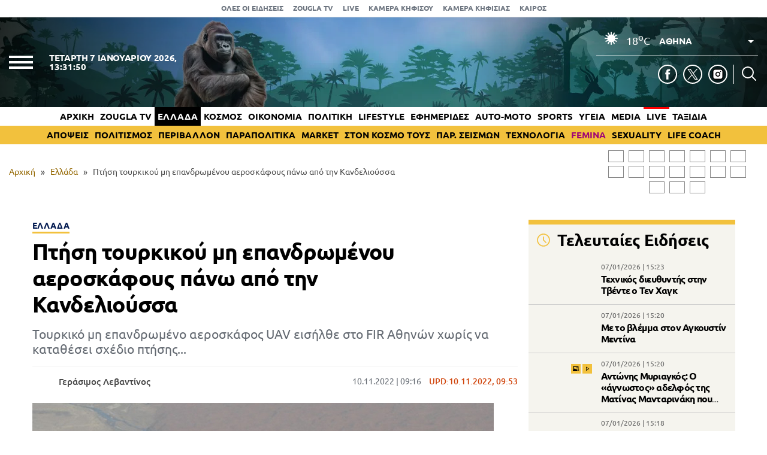

--- FILE ---
content_type: text/html; charset=UTF-8
request_url: https://www.zougla.gr/greece/ptisi-tourkikou-mi-epandromenou-aeroskafous-uav-pano-apo-tin-kandeliousa-nisirou/
body_size: 29818
content:
<!doctype html>
<html lang="el" prefix="og: https://ogp.me/ns#" data-adman-async="true">
<head>
	<meta charset="UTF-8">
	<meta name="viewport" content="width=device-width, initial-scale=1">
	<link rel="apple-touch-icon" sizes="180x180" href="https://www.zougla.gr/wp-content/themes/zougla/apple-touch-icon.png">
	<link rel="icon" type="image/png" href="https://www.zougla.gr/wp-content/themes/zougla/favicon-32x32.png" sizes="32x32">
	<link rel="icon" type="image/png" href="https://www.zougla.gr/wp-content/themes/zougla/favicon-16x16.png" sizes="16x16">
	<link rel="mask-icon" href="https://www.zougla.gr/wp-content/themes/zougla/safari-pinned-tab.svg" color="#000000">
	<link rel="shortcut icon" href="https://www.zougla.gr/wp-content/themes/zougla/favicon.ico">
	<link rel="manifest" href="/manifest.json" />
	
<!-- Search Engine Optimization by Rank Math PRO - https://rankmath.com/ -->
<title>Πτήση τουρκικού μη επανδρωμένου αεροσκάφους πάνω από την Κανδελιούσσα</title>
<meta name="description" content="Τουρκικό μη επανδρωμένο αεροσκάφος UAV εισήλθε στο FIR Αθηνών χωρίς να καταθέσει σχέδιο πτήσης..."/>
<meta name="robots" content="follow, index, max-snippet:-1, max-video-preview:-1, max-image-preview:large"/>
<link rel="canonical" href="https://www.zougla.gr/greece/ptisi-tourkikou-mi-epandromenou-aeroskafous-uav-pano-apo-tin-kandeliousa-nisirou/" />
<meta property="og:locale" content="el_GR" />
<meta property="og:type" content="article" />
<meta property="og:title" content="Πτήση τουρκικού μη επανδρωμένου αεροσκάφους πάνω από την Κανδελιούσσα" />
<meta property="og:description" content="Τουρκικό μη επανδρωμένο αεροσκάφος UAV εισήλθε στο FIR Αθηνών χωρίς να καταθέσει σχέδιο πτήσης..." />
<meta property="og:url" content="https://www.zougla.gr/greece/ptisi-tourkikou-mi-epandromenou-aeroskafous-uav-pano-apo-tin-kandeliousa-nisirou/" />
<meta property="og:site_name" content="Zougla" />
<meta property="article:tag" content="Κανδελιούσσα" />
<meta property="article:tag" content="Νίσυρος" />
<meta property="article:tag" content="τουρκικό αεροσκάφος" />
<meta property="article:section" content="Ελλάδα" />
<meta property="og:updated_time" content="2022-11-10T09:53:13+02:00" />
<meta property="article:published_time" content="2022-11-10T09:16:48+02:00" />
<meta property="article:modified_time" content="2022-11-10T09:53:13+02:00" />
<meta name="twitter:card" content="summary_large_image" />
<meta name="twitter:title" content="Πτήση τουρκικού μη επανδρωμένου αεροσκάφους πάνω από την Κανδελιούσσα" />
<meta name="twitter:description" content="Τουρκικό μη επανδρωμένο αεροσκάφος UAV εισήλθε στο FIR Αθηνών χωρίς να καταθέσει σχέδιο πτήσης..." />
<script type="application/ld+json" class="rank-math-schema-pro">{"@context":"https://schema.org","@graph":[{"@type":["Organization"],"@id":"https://www.zougla.gr/#organization","name":"Zougla","url":"https://www.zougla.gr","email":"info@zougla.gr"},{"@type":"WebSite","@id":"https://www.zougla.gr/#website","url":"https://www.zougla.gr","name":"Zougla","publisher":{"@id":"https://www.zougla.gr/#organization"},"inLanguage":"el"},{"@type":"ImageObject","@id":"https://www.zougla.gr/Uploads/News/2022/11/10/004.jpg","url":"https://www.zougla.gr/Uploads/News/2022/11/10/004.jpg","width":"200","height":"200","inLanguage":"el"},{"@type":"BreadcrumbList","@id":"https://www.zougla.gr/greece/ptisi-tourkikou-mi-epandromenou-aeroskafous-uav-pano-apo-tin-kandeliousa-nisirou/#breadcrumb","itemListElement":[{"@type":"ListItem","position":"1","item":{"@id":"https://www.zougla.gr","name":"\u0391\u03c1\u03c7\u03b9\u03ba\u03ae"}},{"@type":"ListItem","position":"2","item":{"@id":"https://www.zougla.gr/category/greece/","name":"\u0395\u03bb\u03bb\u03ac\u03b4\u03b1"}},{"@type":"ListItem","position":"3","item":{"@id":"https://www.zougla.gr/greece/ptisi-tourkikou-mi-epandromenou-aeroskafous-uav-pano-apo-tin-kandeliousa-nisirou/","name":"\u03a0\u03c4\u03ae\u03c3\u03b7 \u03c4\u03bf\u03c5\u03c1\u03ba\u03b9\u03ba\u03bf\u03cd \u03bc\u03b7 \u03b5\u03c0\u03b1\u03bd\u03b4\u03c1\u03c9\u03bc\u03ad\u03bd\u03bf\u03c5 \u03b1\u03b5\u03c1\u03bf\u03c3\u03ba\u03ac\u03c6\u03bf\u03c5\u03c2 \u03c0\u03ac\u03bd\u03c9 \u03b1\u03c0\u03cc \u03c4\u03b7\u03bd \u039a\u03b1\u03bd\u03b4\u03b5\u03bb\u03b9\u03bf\u03cd\u03c3\u03c3\u03b1"}}]},{"@type":"WebPage","@id":"https://www.zougla.gr/greece/ptisi-tourkikou-mi-epandromenou-aeroskafous-uav-pano-apo-tin-kandeliousa-nisirou/#webpage","url":"https://www.zougla.gr/greece/ptisi-tourkikou-mi-epandromenou-aeroskafous-uav-pano-apo-tin-kandeliousa-nisirou/","name":"\u03a0\u03c4\u03ae\u03c3\u03b7 \u03c4\u03bf\u03c5\u03c1\u03ba\u03b9\u03ba\u03bf\u03cd \u03bc\u03b7 \u03b5\u03c0\u03b1\u03bd\u03b4\u03c1\u03c9\u03bc\u03ad\u03bd\u03bf\u03c5 \u03b1\u03b5\u03c1\u03bf\u03c3\u03ba\u03ac\u03c6\u03bf\u03c5\u03c2 \u03c0\u03ac\u03bd\u03c9 \u03b1\u03c0\u03cc \u03c4\u03b7\u03bd \u039a\u03b1\u03bd\u03b4\u03b5\u03bb\u03b9\u03bf\u03cd\u03c3\u03c3\u03b1","datePublished":"2022-11-10T09:16:48+02:00","dateModified":"2022-11-10T09:53:13+02:00","isPartOf":{"@id":"https://www.zougla.gr/#website"},"primaryImageOfPage":{"@id":"https://www.zougla.gr/Uploads/News/2022/11/10/004.jpg"},"inLanguage":"el","breadcrumb":{"@id":"https://www.zougla.gr/greece/ptisi-tourkikou-mi-epandromenou-aeroskafous-uav-pano-apo-tin-kandeliousa-nisirou/#breadcrumb"}},{"@type":"NewsArticle","headline":"\u03a0\u03c4\u03ae\u03c3\u03b7 \u03c4\u03bf\u03c5\u03c1\u03ba\u03b9\u03ba\u03bf\u03cd \u03bc\u03b7 \u03b5\u03c0\u03b1\u03bd\u03b4\u03c1\u03c9\u03bc\u03ad\u03bd\u03bf\u03c5 \u03b1\u03b5\u03c1\u03bf\u03c3\u03ba\u03ac\u03c6\u03bf\u03c5\u03c2 \u03c0\u03ac\u03bd\u03c9 \u03b1\u03c0\u03cc \u03c4\u03b7\u03bd \u039a\u03b1\u03bd\u03b4\u03b5\u03bb\u03b9\u03bf\u03cd\u03c3\u03c3\u03b1","datePublished":"2022-11-10T09:16:48+02:00","dateModified":"2022-11-10T09:53:13+02:00","articleSection":"\u0395\u03bb\u03bb\u03ac\u03b4\u03b1","author":{"@type":"Person","@id":"https://www.zougla.gr/author/levantinos/","name":"\u0393\u03b5\u03c1\u03ac\u03c3\u03b9\u03bc\u03bf\u03c2 \u039b\u03b5\u03b2\u03b1\u03bd\u03c4\u03af\u03bd\u03bf\u03c2","url":"https://www.zougla.gr/author/levantinos/","image":{"@type":"ImageObject","@id":"https://www.zougla.gr/Uploads/2025/11/18/geri-204x204-1.jpg","url":"https://www.zougla.gr/Uploads/2025/11/18/geri-204x204-1.jpg","caption":"\u0393\u03b5\u03c1\u03ac\u03c3\u03b9\u03bc\u03bf\u03c2 \u039b\u03b5\u03b2\u03b1\u03bd\u03c4\u03af\u03bd\u03bf\u03c2","inLanguage":"el"}},"publisher":{"@id":"https://www.zougla.gr/#organization"},"description":"\u03a4\u03bf\u03c5\u03c1\u03ba\u03b9\u03ba\u03cc \u03bc\u03b7 \u03b5\u03c0\u03b1\u03bd\u03b4\u03c1\u03c9\u03bc\u03ad\u03bd\u03bf \u03b1\u03b5\u03c1\u03bf\u03c3\u03ba\u03ac\u03c6\u03bf\u03c2 UAV \u03b5\u03b9\u03c3\u03ae\u03bb\u03b8\u03b5 \u03c3\u03c4\u03bf\u00a0FIR \u0391\u03b8\u03b7\u03bd\u03ce\u03bd \u03c7\u03c9\u03c1\u03af\u03c2 \u03bd\u03b1 \u03ba\u03b1\u03c4\u03b1\u03b8\u03ad\u03c3\u03b5\u03b9 \u03c3\u03c7\u03ad\u03b4\u03b9\u03bf \u03c0\u03c4\u03ae\u03c3\u03b7\u03c2...","name":"\u03a0\u03c4\u03ae\u03c3\u03b7 \u03c4\u03bf\u03c5\u03c1\u03ba\u03b9\u03ba\u03bf\u03cd \u03bc\u03b7 \u03b5\u03c0\u03b1\u03bd\u03b4\u03c1\u03c9\u03bc\u03ad\u03bd\u03bf\u03c5 \u03b1\u03b5\u03c1\u03bf\u03c3\u03ba\u03ac\u03c6\u03bf\u03c5\u03c2 \u03c0\u03ac\u03bd\u03c9 \u03b1\u03c0\u03cc \u03c4\u03b7\u03bd \u039a\u03b1\u03bd\u03b4\u03b5\u03bb\u03b9\u03bf\u03cd\u03c3\u03c3\u03b1","@id":"https://www.zougla.gr/greece/ptisi-tourkikou-mi-epandromenou-aeroskafous-uav-pano-apo-tin-kandeliousa-nisirou/#richSnippet","isPartOf":{"@id":"https://www.zougla.gr/greece/ptisi-tourkikou-mi-epandromenou-aeroskafous-uav-pano-apo-tin-kandeliousa-nisirou/#webpage"},"image":{"@id":"https://www.zougla.gr/Uploads/News/2022/11/10/004.jpg"},"inLanguage":"el","mainEntityOfPage":{"@id":"https://www.zougla.gr/greece/ptisi-tourkikou-mi-epandromenou-aeroskafous-uav-pano-apo-tin-kandeliousa-nisirou/#webpage"}}]}</script>
<!-- /Rank Math WordPress SEO plugin -->

<link rel='dns-prefetch' href='//static.addtoany.com' />
<link rel='dns-prefetch' href='//www.zougla.gr' />
<link rel='dns-prefetch' href='//www.youtube.com' />
<link rel='dns-prefetch' href='//www.google.com' />
<link rel="alternate" type="application/rss+xml" title="Ροή RSS &raquo; Zougla" href="https://www.zougla.gr/feed/" />
<style id='elasticpress-related-posts-style-inline-css' type='text/css'>
.editor-styles-wrapper .wp-block-elasticpress-related-posts ul,.wp-block-elasticpress-related-posts ul{list-style-type:none;padding:0}.editor-styles-wrapper .wp-block-elasticpress-related-posts ul li a>div{display:inline}

</style>
<style id='global-styles-inline-css' type='text/css'>
body{--wp--preset--color--black: #000000;--wp--preset--color--cyan-bluish-gray: #abb8c3;--wp--preset--color--white: #ffffff;--wp--preset--color--pale-pink: #f78da7;--wp--preset--color--vivid-red: #cf2e2e;--wp--preset--color--luminous-vivid-orange: #ff6900;--wp--preset--color--luminous-vivid-amber: #fcb900;--wp--preset--color--light-green-cyan: #7bdcb5;--wp--preset--color--vivid-green-cyan: #00d084;--wp--preset--color--pale-cyan-blue: #8ed1fc;--wp--preset--color--vivid-cyan-blue: #0693e3;--wp--preset--color--vivid-purple: #9b51e0;--wp--preset--gradient--vivid-cyan-blue-to-vivid-purple: linear-gradient(135deg,rgba(6,147,227,1) 0%,rgb(155,81,224) 100%);--wp--preset--gradient--light-green-cyan-to-vivid-green-cyan: linear-gradient(135deg,rgb(122,220,180) 0%,rgb(0,208,130) 100%);--wp--preset--gradient--luminous-vivid-amber-to-luminous-vivid-orange: linear-gradient(135deg,rgba(252,185,0,1) 0%,rgba(255,105,0,1) 100%);--wp--preset--gradient--luminous-vivid-orange-to-vivid-red: linear-gradient(135deg,rgba(255,105,0,1) 0%,rgb(207,46,46) 100%);--wp--preset--gradient--very-light-gray-to-cyan-bluish-gray: linear-gradient(135deg,rgb(238,238,238) 0%,rgb(169,184,195) 100%);--wp--preset--gradient--cool-to-warm-spectrum: linear-gradient(135deg,rgb(74,234,220) 0%,rgb(151,120,209) 20%,rgb(207,42,186) 40%,rgb(238,44,130) 60%,rgb(251,105,98) 80%,rgb(254,248,76) 100%);--wp--preset--gradient--blush-light-purple: linear-gradient(135deg,rgb(255,206,236) 0%,rgb(152,150,240) 100%);--wp--preset--gradient--blush-bordeaux: linear-gradient(135deg,rgb(254,205,165) 0%,rgb(254,45,45) 50%,rgb(107,0,62) 100%);--wp--preset--gradient--luminous-dusk: linear-gradient(135deg,rgb(255,203,112) 0%,rgb(199,81,192) 50%,rgb(65,88,208) 100%);--wp--preset--gradient--pale-ocean: linear-gradient(135deg,rgb(255,245,203) 0%,rgb(182,227,212) 50%,rgb(51,167,181) 100%);--wp--preset--gradient--electric-grass: linear-gradient(135deg,rgb(202,248,128) 0%,rgb(113,206,126) 100%);--wp--preset--gradient--midnight: linear-gradient(135deg,rgb(2,3,129) 0%,rgb(40,116,252) 100%);--wp--preset--duotone--dark-grayscale: url('#wp-duotone-dark-grayscale');--wp--preset--duotone--grayscale: url('#wp-duotone-grayscale');--wp--preset--duotone--purple-yellow: url('#wp-duotone-purple-yellow');--wp--preset--duotone--blue-red: url('#wp-duotone-blue-red');--wp--preset--duotone--midnight: url('#wp-duotone-midnight');--wp--preset--duotone--magenta-yellow: url('#wp-duotone-magenta-yellow');--wp--preset--duotone--purple-green: url('#wp-duotone-purple-green');--wp--preset--duotone--blue-orange: url('#wp-duotone-blue-orange');--wp--preset--font-size--small: 13px;--wp--preset--font-size--medium: 20px;--wp--preset--font-size--large: 36px;--wp--preset--font-size--x-large: 42px;--wp--preset--spacing--20: 0.44rem;--wp--preset--spacing--30: 0.67rem;--wp--preset--spacing--40: 1rem;--wp--preset--spacing--50: 1.5rem;--wp--preset--spacing--60: 2.25rem;--wp--preset--spacing--70: 3.38rem;--wp--preset--spacing--80: 5.06rem;--wp--preset--shadow--natural: 6px 6px 9px rgba(0, 0, 0, 0.2);--wp--preset--shadow--deep: 12px 12px 50px rgba(0, 0, 0, 0.4);--wp--preset--shadow--sharp: 6px 6px 0px rgba(0, 0, 0, 0.2);--wp--preset--shadow--outlined: 6px 6px 0px -3px rgba(255, 255, 255, 1), 6px 6px rgba(0, 0, 0, 1);--wp--preset--shadow--crisp: 6px 6px 0px rgba(0, 0, 0, 1);}:where(.is-layout-flex){gap: 0.5em;}body .is-layout-flow > .alignleft{float: left;margin-inline-start: 0;margin-inline-end: 2em;}body .is-layout-flow > .alignright{float: right;margin-inline-start: 2em;margin-inline-end: 0;}body .is-layout-flow > .aligncenter{margin-left: auto !important;margin-right: auto !important;}body .is-layout-constrained > .alignleft{float: left;margin-inline-start: 0;margin-inline-end: 2em;}body .is-layout-constrained > .alignright{float: right;margin-inline-start: 2em;margin-inline-end: 0;}body .is-layout-constrained > .aligncenter{margin-left: auto !important;margin-right: auto !important;}body .is-layout-constrained > :where(:not(.alignleft):not(.alignright):not(.alignfull)){max-width: var(--wp--style--global--content-size);margin-left: auto !important;margin-right: auto !important;}body .is-layout-constrained > .alignwide{max-width: var(--wp--style--global--wide-size);}body .is-layout-flex{display: flex;}body .is-layout-flex{flex-wrap: wrap;align-items: center;}body .is-layout-flex > *{margin: 0;}:where(.wp-block-columns.is-layout-flex){gap: 2em;}.has-black-color{color: var(--wp--preset--color--black) !important;}.has-cyan-bluish-gray-color{color: var(--wp--preset--color--cyan-bluish-gray) !important;}.has-white-color{color: var(--wp--preset--color--white) !important;}.has-pale-pink-color{color: var(--wp--preset--color--pale-pink) !important;}.has-vivid-red-color{color: var(--wp--preset--color--vivid-red) !important;}.has-luminous-vivid-orange-color{color: var(--wp--preset--color--luminous-vivid-orange) !important;}.has-luminous-vivid-amber-color{color: var(--wp--preset--color--luminous-vivid-amber) !important;}.has-light-green-cyan-color{color: var(--wp--preset--color--light-green-cyan) !important;}.has-vivid-green-cyan-color{color: var(--wp--preset--color--vivid-green-cyan) !important;}.has-pale-cyan-blue-color{color: var(--wp--preset--color--pale-cyan-blue) !important;}.has-vivid-cyan-blue-color{color: var(--wp--preset--color--vivid-cyan-blue) !important;}.has-vivid-purple-color{color: var(--wp--preset--color--vivid-purple) !important;}.has-black-background-color{background-color: var(--wp--preset--color--black) !important;}.has-cyan-bluish-gray-background-color{background-color: var(--wp--preset--color--cyan-bluish-gray) !important;}.has-white-background-color{background-color: var(--wp--preset--color--white) !important;}.has-pale-pink-background-color{background-color: var(--wp--preset--color--pale-pink) !important;}.has-vivid-red-background-color{background-color: var(--wp--preset--color--vivid-red) !important;}.has-luminous-vivid-orange-background-color{background-color: var(--wp--preset--color--luminous-vivid-orange) !important;}.has-luminous-vivid-amber-background-color{background-color: var(--wp--preset--color--luminous-vivid-amber) !important;}.has-light-green-cyan-background-color{background-color: var(--wp--preset--color--light-green-cyan) !important;}.has-vivid-green-cyan-background-color{background-color: var(--wp--preset--color--vivid-green-cyan) !important;}.has-pale-cyan-blue-background-color{background-color: var(--wp--preset--color--pale-cyan-blue) !important;}.has-vivid-cyan-blue-background-color{background-color: var(--wp--preset--color--vivid-cyan-blue) !important;}.has-vivid-purple-background-color{background-color: var(--wp--preset--color--vivid-purple) !important;}.has-black-border-color{border-color: var(--wp--preset--color--black) !important;}.has-cyan-bluish-gray-border-color{border-color: var(--wp--preset--color--cyan-bluish-gray) !important;}.has-white-border-color{border-color: var(--wp--preset--color--white) !important;}.has-pale-pink-border-color{border-color: var(--wp--preset--color--pale-pink) !important;}.has-vivid-red-border-color{border-color: var(--wp--preset--color--vivid-red) !important;}.has-luminous-vivid-orange-border-color{border-color: var(--wp--preset--color--luminous-vivid-orange) !important;}.has-luminous-vivid-amber-border-color{border-color: var(--wp--preset--color--luminous-vivid-amber) !important;}.has-light-green-cyan-border-color{border-color: var(--wp--preset--color--light-green-cyan) !important;}.has-vivid-green-cyan-border-color{border-color: var(--wp--preset--color--vivid-green-cyan) !important;}.has-pale-cyan-blue-border-color{border-color: var(--wp--preset--color--pale-cyan-blue) !important;}.has-vivid-cyan-blue-border-color{border-color: var(--wp--preset--color--vivid-cyan-blue) !important;}.has-vivid-purple-border-color{border-color: var(--wp--preset--color--vivid-purple) !important;}.has-vivid-cyan-blue-to-vivid-purple-gradient-background{background: var(--wp--preset--gradient--vivid-cyan-blue-to-vivid-purple) !important;}.has-light-green-cyan-to-vivid-green-cyan-gradient-background{background: var(--wp--preset--gradient--light-green-cyan-to-vivid-green-cyan) !important;}.has-luminous-vivid-amber-to-luminous-vivid-orange-gradient-background{background: var(--wp--preset--gradient--luminous-vivid-amber-to-luminous-vivid-orange) !important;}.has-luminous-vivid-orange-to-vivid-red-gradient-background{background: var(--wp--preset--gradient--luminous-vivid-orange-to-vivid-red) !important;}.has-very-light-gray-to-cyan-bluish-gray-gradient-background{background: var(--wp--preset--gradient--very-light-gray-to-cyan-bluish-gray) !important;}.has-cool-to-warm-spectrum-gradient-background{background: var(--wp--preset--gradient--cool-to-warm-spectrum) !important;}.has-blush-light-purple-gradient-background{background: var(--wp--preset--gradient--blush-light-purple) !important;}.has-blush-bordeaux-gradient-background{background: var(--wp--preset--gradient--blush-bordeaux) !important;}.has-luminous-dusk-gradient-background{background: var(--wp--preset--gradient--luminous-dusk) !important;}.has-pale-ocean-gradient-background{background: var(--wp--preset--gradient--pale-ocean) !important;}.has-electric-grass-gradient-background{background: var(--wp--preset--gradient--electric-grass) !important;}.has-midnight-gradient-background{background: var(--wp--preset--gradient--midnight) !important;}.has-small-font-size{font-size: var(--wp--preset--font-size--small) !important;}.has-medium-font-size{font-size: var(--wp--preset--font-size--medium) !important;}.has-large-font-size{font-size: var(--wp--preset--font-size--large) !important;}.has-x-large-font-size{font-size: var(--wp--preset--font-size--x-large) !important;}
.wp-block-navigation a:where(:not(.wp-element-button)){color: inherit;}
:where(.wp-block-columns.is-layout-flex){gap: 2em;}
.wp-block-pullquote{font-size: 1.5em;line-height: 1.6;}
</style>
<link rel='stylesheet' id='zougla-style-css' href='https://www.zougla.gr/wp-content/themes/zougla/style.css?ver=1.7.7' type='text/css' media='all' />
<link rel='stylesheet' id='carouselstyle-css' href='https://www.zougla.gr/wp-content/themes/zougla/css/owl.carousel.min.css?ver=1.0.0.' type='text/css' media='' />
<link rel='stylesheet' id='elasticpress-facets-css' href='https://www.zougla.gr/wp-content/plugins/elasticpress/dist/css/facets-styles.css?ver=c9522f0c99a65a07c9c3' type='text/css' media='all' />
<link rel='stylesheet' id='addtoany-css' href='https://www.zougla.gr/wp-content/plugins/add-to-any/addtoany.min.css?ver=1.16' type='text/css' media='all' />
<script type='text/javascript' id='addtoany-core-js-before'>
window.a2a_config=window.a2a_config||{};a2a_config.callbacks=[];a2a_config.overlays=[];a2a_config.templates={};a2a_localize = {
	Share: "Μοιραστείτε",
	Save: "Αποθήκευση",
	Subscribe: "Εγγραφείτε",
	Email: "Email",
	Bookmark: "Προσθήκη στα Αγαπημένα",
	ShowAll: "Προβολή όλων",
	ShowLess: "Προβολή λιγότερων",
	FindServices: "Αναζήτηση υπηρεσίας(ιών)",
	FindAnyServiceToAddTo: "Άμεση προσθήκη κάθε υπηρεσίας",
	PoweredBy: "Powered by",
	ShareViaEmail: "Μοιραστείτε μέσω e-mail",
	SubscribeViaEmail: "Εγγραφείτε μέσω e-mail",
	BookmarkInYourBrowser: "Προσθήκη στα Αγαπημένα μέσα από τον σελιδοδείκτη σας",
	BookmarkInstructions: "Πατήστε Ctrl+D or \u2318+D για να προσθέσετε τη σελίδα στα Αγαπημένα σας",
	AddToYourFavorites: "Προσθήκη στα Αγαπημένα",
	SendFromWebOrProgram: "Αποστολή από οποιοδήποτε e-mail διεύθυνση ή e-mail πρόγραμμα",
	EmailProgram: "E-mail πρόγραμμα",
	More: "Περισσότερα &#8230;",
	ThanksForSharing: "Ευχαριστώ για την κοινοποίηση!",
	ThanksForFollowing: "Ευχαριστώ που με ακολουθείτε!"
};

a2a_config.icon_color="transparent,#000000";
</script>
<script type='text/javascript' defer src='https://static.addtoany.com/menu/page.js' id='addtoany-core-js'></script>
<script type='text/javascript' src='https://www.zougla.gr/wp-includes/js/jquery/jquery.min.js?ver=3.6.4' id='jquery-core-js'></script>
<script type='text/javascript' src='https://www.zougla.gr/wp-includes/js/jquery/jquery-migrate.min.js?ver=3.4.0' id='jquery-migrate-js'></script>
<script type='text/javascript' defer src='https://www.zougla.gr/wp-content/plugins/add-to-any/addtoany.min.js?ver=1.1' id='addtoany-jquery-js'></script>
<script type='text/javascript' id='jquery-remove-uppercase-accents-js-extra'>
/* <![CDATA[ */
var rua = {"accents":[{"original":"\u0386\u0399","convert":"\u0391\u03aa"},{"original":"\u0386\u03a5","convert":"\u0391\u03ab"},{"original":"\u0388\u0399","convert":"\u0395\u03aa"},{"original":"\u038c\u0399","convert":"\u039f\u03aa"},{"original":"\u0388\u03a5","convert":"\u0395\u03ab"},{"original":"\u038c\u03a5","convert":"\u039f\u03ab"},{"original":"\u03ac\u03b9","convert":"\u03b1\u03ca"},{"original":"\u03ad\u03b9","convert":"\u03b5\u03ca"},{"original":"\u0386\u03c5","convert":"\u03b1\u03cb"},{"original":"\u03ac\u03c5","convert":"\u03b1\u03cb"},{"original":"\u03cc\u03b9","convert":"\u03bf\u03ca"},{"original":"\u0388\u03c5","convert":"\u03b5\u03cb"},{"original":"\u03ad\u03c5","convert":"\u03b5\u03cb"},{"original":"\u03cc\u03c5","convert":"\u03bf\u03cb"},{"original":"\u038c\u03c5","convert":"\u03bf\u03cb"},{"original":"\u0386","convert":"\u0391"},{"original":"\u03ac","convert":"\u03b1"},{"original":"\u0388","convert":"\u0395"},{"original":"\u03ad","convert":"\u03b5"},{"original":"\u0389","convert":"\u0397"},{"original":"\u03ae","convert":"\u03b7"},{"original":"\u038a","convert":"\u0399"},{"original":"\u03aa","convert":"\u0399"},{"original":"\u03af","convert":"\u03b9"},{"original":"\u0390","convert":"\u03ca"},{"original":"\u038c","convert":"\u039f"},{"original":"\u03cc","convert":"\u03bf"},{"original":"\u038e","convert":"\u03a5"},{"original":"\u03cd","convert":"\u03c5"},{"original":"\u03b0","convert":"\u03cb"},{"original":"\u038f","convert":"\u03a9"},{"original":"\u03ce","convert":"\u03c9"}],"selectors":"","selAction":""};
/* ]]> */
</script>
<script type='text/javascript' src='https://www.zougla.gr/wp-content/plugins/remove-uppercase-accents/js/jquery.remove-uppercase-accents.js?ver=6.2.2' id='jquery-remove-uppercase-accents-js'></script>
<script type='text/javascript' src='https://www.zougla.gr/wp-content/themes/zougla/js/jquery_script.js?ver=4.0.7' id='zougla-jquery-script-js'></script>
<script type='text/javascript' src='https://www.youtube.com/iframe_api?ver=6.2.2' id='zougla-youtube-js'></script>
<script type='text/javascript' src='https://www.zougla.gr/wp-content/themes/zougla/js/owl.carousel.min.js' id='zougla-carousel-js'></script>
<link rel="https://api.w.org/" href="https://www.zougla.gr/wp-json/" /><link rel="alternate" type="application/json" href="https://www.zougla.gr/wp-json/wp/v2/posts/3072971" /><link rel="EditURI" type="application/rsd+xml" title="RSD" href="https://www.zougla.gr/xmlrpc.php?rsd" />
<link rel="wlwmanifest" type="application/wlwmanifest+xml" href="https://www.zougla.gr/wp-includes/wlwmanifest.xml" />
<meta name="generator" content="WordPress 6.2.2" />
<link rel='shortlink' href='https://www.zougla.gr/?p=3072971' />
<link rel="alternate" type="application/json+oembed" href="https://www.zougla.gr/wp-json/oembed/1.0/embed?url=https%3A%2F%2Fwww.zougla.gr%2Fgreece%2Fptisi-tourkikou-mi-epandromenou-aeroskafous-uav-pano-apo-tin-kandeliousa-nisirou%2F" />
<link rel="alternate" type="text/xml+oembed" href="https://www.zougla.gr/wp-json/oembed/1.0/embed?url=https%3A%2F%2Fwww.zougla.gr%2Fgreece%2Fptisi-tourkikou-mi-epandromenou-aeroskafous-uav-pano-apo-tin-kandeliousa-nisirou%2F&#038;format=xml" />
<style>[class$="woocommerce-product-gallery__trigger"] {display:none !important;}</style>		<script>
			document.documentElement.className = document.documentElement.className.replace( 'no-js', 'js' );
		</script>
				<style>
			.no-js img.lazyload { display: none; }
			figure.wp-block-image img.lazyloading { min-width: 150px; }
							.lazyload, .lazyloading { opacity: 0; }
				.lazyloaded {
					opacity: 1;
					transition: opacity 400ms;
					transition-delay: 0ms;
				}
					</style>
		      <meta name="onesignal" content="wordpress-plugin"/>
            <script>

      window.OneSignal = window.OneSignal || [];

      OneSignal.push( function() {
        OneSignal.SERVICE_WORKER_UPDATER_PATH = 'OneSignalSDKUpdaterWorker.js';
                      OneSignal.SERVICE_WORKER_PATH = 'OneSignalSDKWorker.js';
                      OneSignal.SERVICE_WORKER_PARAM = { scope: '/wp-content/plugins/onesignal-free-web-push-notifications/sdk_files/push/onesignal/' };
        OneSignal.setDefaultNotificationUrl("https://www.zougla.gr");
        var oneSignal_options = {};
        window._oneSignalInitOptions = oneSignal_options;

        oneSignal_options['wordpress'] = true;
oneSignal_options['appId'] = '963f72cb-19dc-4e4d-8217-9bde2caaab70';
oneSignal_options['allowLocalhostAsSecureOrigin'] = true;
oneSignal_options['welcomeNotification'] = { };
oneSignal_options['welcomeNotification']['title'] = "";
oneSignal_options['welcomeNotification']['message'] = "";
oneSignal_options['path'] = "https://www.zougla.gr/wp-content/plugins/onesignal-free-web-push-notifications/sdk_files/";
oneSignal_options['safari_web_id'] = "web.onesignal.auto.48c84a0b-cc60-468f-93c1-13b193c27b88";
oneSignal_options['persistNotification'] = true;
oneSignal_options['promptOptions'] = { };
oneSignal_options['promptOptions']['actionMessage'] = "Θέλετε να λαμβάνετε πρώτοι ειδοποιήσεις για όλα όσα συμβαίνουν στην Ελλάδα και τον κόσμο;";
oneSignal_options['promptOptions']['acceptButtonText'] = "ΝΑΙ";
oneSignal_options['promptOptions']['cancelButtonText'] = "ΟΧΙ";
oneSignal_options['notifyButton'] = { };
oneSignal_options['notifyButton']['enable'] = true;
oneSignal_options['notifyButton']['position'] = 'bottom-right';
oneSignal_options['notifyButton']['theme'] = 'default';
oneSignal_options['notifyButton']['size'] = 'medium';
oneSignal_options['notifyButton']['showCredit'] = true;
oneSignal_options['notifyButton']['text'] = {};
oneSignal_options['notifyButton']['text']['tip.state.unsubscribed'] = 'Εγγραφή στις ειδοποιήσεις';
oneSignal_options['notifyButton']['text']['tip.state.subscribed'] = 'Εγγραφήκατε με επιτυχία στις ειδοποιήσεις';
oneSignal_options['notifyButton']['text']['tip.state.blocked'] = 'Έχετε καταργήσει τις ειδοποιήσεις';
oneSignal_options['notifyButton']['text']['message.action.subscribed'] = 'Ευχαριστούμε για την εγγραφή σας';
oneSignal_options['notifyButton']['text']['message.action.resubscribed'] = 'Εγγραφήκατε με επιτυχία στις ειδοποιήσεις';
oneSignal_options['notifyButton']['text']['message.action.unsubscribed'] = 'Δε θα λαμβάνετε πλέον ειδοποιήσεις';
oneSignal_options['notifyButton']['text']['dialog.main.title'] = 'Διαχείριση ειδοποιήσεων';
oneSignal_options['notifyButton']['text']['dialog.main.button.subscribe'] = 'Ναι';
oneSignal_options['notifyButton']['text']['dialog.main.button.unsubscribe'] = 'Όχι';
oneSignal_options['notifyButton']['text']['dialog.blocked.message'] = 'Ακολουθήστε τις οδηγίες για να ενεργοποιήσετε τις ειδοποιήσεις';
                OneSignal.init(window._oneSignalInitOptions);
                OneSignal.showSlidedownPrompt();      });

      function documentInitOneSignal() {
        var oneSignal_elements = document.getElementsByClassName("OneSignal-prompt");

        var oneSignalLinkClickHandler = function(event) { OneSignal.push(['registerForPushNotifications']); event.preventDefault(); };        for(var i = 0; i < oneSignal_elements.length; i++)
          oneSignal_elements[i].addEventListener('click', oneSignalLinkClickHandler, false);
      }

      if (document.readyState === 'complete') {
           documentInitOneSignal();
      }
      else {
           window.addEventListener("load", function(event){
               documentInitOneSignal();
          });
      }
    </script>
<link rel="amphtml" href="https://www.zougla.gr/greece/ptisi-tourkikou-mi-epandromenou-aeroskafous-uav-pano-apo-tin-kandeliousa-nisirou/amp/">
	<script type="text/javascript" src="https://www.zougla.gr/wp-content/themes/zougla/js/jquery.cookie.min.js"></script>
	

	<!-- InMobi Choice. Consent Manager Tag v3.0 (for TCF 2.2) -->
	<script type="text/javascript" async=true>
	(function() {
	var host = window.location.hostname;
	var element = document.createElement('script');
	var firstScript = document.getElementsByTagName('script')[0];
	var url = 'https://cmp.inmobi.com'
		.concat('/choice/', 'u6tShMcW43ytE', '/', host, '/choice.js?tag_version=V3');
	var uspTries = 0;
	var uspTriesLimit = 3;
	element.async = true;
	element.type = 'text/javascript';
	element.src = url;

	firstScript.parentNode.insertBefore(element, firstScript);

	function makeStub() {
		var TCF_LOCATOR_NAME = '__tcfapiLocator';
		var queue = [];
		var win = window;
		var cmpFrame;

		function addFrame() {
		var doc = win.document;
		var otherCMP = !!(win.frames[TCF_LOCATOR_NAME]);

		if (!otherCMP) {
			if (doc.body) {
			var iframe = doc.createElement('iframe');

			iframe.style.cssText = 'display:none';
			iframe.name = TCF_LOCATOR_NAME;
			doc.body.appendChild(iframe);
			} else {
			setTimeout(addFrame, 5);
			}
		}
		return !otherCMP;
		}

		function tcfAPIHandler() {
		var gdprApplies;
		var args = arguments;

		if (!args.length) {
			return queue;
		} else if (args[0] === 'setGdprApplies') {
			if (
			args.length > 3 &&
			args[2] === 2 &&
			typeof args[3] === 'boolean'
			) {
			gdprApplies = args[3];
			if (typeof args[2] === 'function') {
				args[2]('set', true);
			}
			}
		} else if (args[0] === 'ping') {
			var retr = {
			gdprApplies: gdprApplies,
			cmpLoaded: false,
			cmpStatus: 'stub'
			};

			if (typeof args[2] === 'function') {
			args[2](retr);
			}
		} else {
			if(args[0] === 'init' && typeof args[3] === 'object') {
			args[3] = Object.assign(args[3], { tag_version: 'V3' });
			}
			queue.push(args);
		}
		}

		function postMessageEventHandler(event) {
		var msgIsString = typeof event.data === 'string';
		var json = {};

		try {
			if (msgIsString) {
			json = JSON.parse(event.data);
			} else {
			json = event.data;
			}
		} catch (ignore) {}

		var payload = json.__tcfapiCall;

		if (payload) {
			window.__tcfapi(
			payload.command,
			payload.version,
			function(retValue, success) {
				var returnMsg = {
				__tcfapiReturn: {
					returnValue: retValue,
					success: success,
					callId: payload.callId
				}
				};
				if (msgIsString) {
				returnMsg = JSON.stringify(returnMsg);
				}
				if (event && event.source && event.source.postMessage) {
				event.source.postMessage(returnMsg, '*');
				}
			},
			payload.parameter
			);
		}
		}

		while (win) {
		try {
			if (win.frames[TCF_LOCATOR_NAME]) {
			cmpFrame = win;
			break;
			}
		} catch (ignore) {}

		if (win === window.top) {
			break;
		}
		win = win.parent;
		}
		if (!cmpFrame) {
		addFrame();
		win.__tcfapi = tcfAPIHandler;
		win.addEventListener('message', postMessageEventHandler, false);
		}
	};

	makeStub();

	function makeGppStub() {
		const CMP_ID = 10;
		const SUPPORTED_APIS = [
		'2:tcfeuv2',
		'6:uspv1',
		'7:usnatv1',
		'8:usca',
		'9:usvav1',
		'10:uscov1',
		'11:usutv1',
		'12:usctv1'
		];

		window.__gpp_addFrame = function (n) {
		if (!window.frames[n]) {
			if (document.body) {
			var i = document.createElement("iframe");
			i.style.cssText = "display:none";
			i.name = n;
			document.body.appendChild(i);
			} else {
			window.setTimeout(window.__gpp_addFrame, 10, n);
			}
		}
		};
		window.__gpp_stub = function () {
		var b = arguments;
		__gpp.queue = __gpp.queue || [];
		__gpp.events = __gpp.events || [];

		if (!b.length || (b.length == 1 && b[0] == "queue")) {
			return __gpp.queue;
		}

		if (b.length == 1 && b[0] == "events") {
			return __gpp.events;
		}

		var cmd = b[0];
		var clb = b.length > 1 ? b[1] : null;
		var par = b.length > 2 ? b[2] : null;
		if (cmd === "ping") {
			clb(
			{
				gppVersion: "1.1", // must be “Version.Subversion”, current: “1.1”
				cmpStatus: "stub", // possible values: stub, loading, loaded, error
				cmpDisplayStatus: "hidden", // possible values: hidden, visible, disabled
				signalStatus: "not ready", // possible values: not ready, ready
				supportedAPIs: SUPPORTED_APIS, // list of supported APIs
				cmpId: CMP_ID, // IAB assigned CMP ID, may be 0 during stub/loading
				sectionList: [],
				applicableSections: [-1],
				gppString: "",
				parsedSections: {},
			},
			true
			);
		} else if (cmd === "addEventListener") {
			if (!("lastId" in __gpp)) {
			__gpp.lastId = 0;
			}
			__gpp.lastId++;
			var lnr = __gpp.lastId;
			__gpp.events.push({
			id: lnr,
			callback: clb,
			parameter: par,
			});
			clb(
			{
				eventName: "listenerRegistered",
				listenerId: lnr, // Registered ID of the listener
				data: true, // positive signal
				pingData: {
				gppVersion: "1.1", // must be “Version.Subversion”, current: “1.1”
				cmpStatus: "stub", // possible values: stub, loading, loaded, error
				cmpDisplayStatus: "hidden", // possible values: hidden, visible, disabled
				signalStatus: "not ready", // possible values: not ready, ready
				supportedAPIs: SUPPORTED_APIS, // list of supported APIs
				cmpId: CMP_ID, // list of supported APIs
				sectionList: [],
				applicableSections: [-1],
				gppString: "",
				parsedSections: {},
				},
			},
			true
			);
		} else if (cmd === "removeEventListener") {
			var success = false;
			for (var i = 0; i < __gpp.events.length; i++) {
			if (__gpp.events[i].id == par) {
				__gpp.events.splice(i, 1);
				success = true;
				break;
			}
			}
			clb(
			{
				eventName: "listenerRemoved",
				listenerId: par, // Registered ID of the listener
				data: success, // status info
				pingData: {
				gppVersion: "1.1", // must be “Version.Subversion”, current: “1.1”
				cmpStatus: "stub", // possible values: stub, loading, loaded, error
				cmpDisplayStatus: "hidden", // possible values: hidden, visible, disabled
				signalStatus: "not ready", // possible values: not ready, ready
				supportedAPIs: SUPPORTED_APIS, // list of supported APIs
				cmpId: CMP_ID, // CMP ID
				sectionList: [],
				applicableSections: [-1],
				gppString: "",
				parsedSections: {},
				},
			},
			true
			);
		} else if (cmd === "hasSection") {
			clb(false, true);
		} else if (cmd === "getSection" || cmd === "getField") {
			clb(null, true);
		}
		//queue all other commands
		else {
			__gpp.queue.push([].slice.apply(b));
		}
		};
		window.__gpp_msghandler = function (event) {
		var msgIsString = typeof event.data === "string";
		try {
			var json = msgIsString ? JSON.parse(event.data) : event.data;
		} catch (e) {
			var json = null;
		}
		if (typeof json === "object" && json !== null && "__gppCall" in json) {
			var i = json.__gppCall;
			window.__gpp(
			i.command,
			function (retValue, success) {
				var returnMsg = {
				__gppReturn: {
					returnValue: retValue,
					success: success,
					callId: i.callId,
				},
				};
				event.source.postMessage(msgIsString ? JSON.stringify(returnMsg) : returnMsg, "*");
			},
			"parameter" in i ? i.parameter : null,
			"version" in i ? i.version : "1.1"
			);
		}
		};
		if (!("__gpp" in window) || typeof window.__gpp !== "function") {
		window.__gpp = window.__gpp_stub;
		window.addEventListener("message", window.__gpp_msghandler, false);
		window.__gpp_addFrame("__gppLocator");
		}
	};

	makeGppStub();

	var uspStubFunction = function() {
		var arg = arguments;
		if (typeof window.__uspapi !== uspStubFunction) {
		setTimeout(function() {
			if (typeof window.__uspapi !== 'undefined') {
			window.__uspapi.apply(window.__uspapi, arg);
			}
		}, 500);
		}
	};

	var checkIfUspIsReady = function() {
		uspTries++;
		if (window.__uspapi === uspStubFunction && uspTries < uspTriesLimit) {
		console.warn('USP is not accessible');
		} else {
		clearInterval(uspInterval);
		}
	};

	if (typeof window.__uspapi === 'undefined') {
		window.__uspapi = uspStubFunction;
		var uspInterval = setInterval(checkIfUspIsReady, 6000);
	}
	})();
	</script>
	<!-- End InMobi Choice. Consent Manager Tag v3.0 (for TCF 2.2) -->

			<script src="//static.adman.gr/adman.js" async></script>
		<script src="//player.pstatic.gr/phaistos-player/phaistosplayer.js"></script>
		<script>
		var AdmanQueue = [];
		window.AdmanQueue = window.AdmanQueue || [];
		window.GrxSingleRequest = true;
		</script>
		<script async src="https://pagead2.googlesyndication.com/pagead/js/adsbygoogle.js?client=ca-pub-7927722852246763" crossorigin="anonymous"></script>
	
		
			<script src="https://t.atmng.io/adweb/mDuRMRjXp.prod.js" async></script>
		<script>!function(n){if(!window.cnx){window.cnx={},window.cnx.cmd=[];var t=n.createElement('iframe');t.src='javascript:false'; t.display='none',t.onload=function(){var n=t.contentWindow.document,c=n.createElement('script');c.src='//cd.connatix.com/connatix.player.js?cid=802bc865-afca-472a-8b42-6b7ce9fd58ba&pid=2c558db7-86cc-4e63-9cd1-e1aacc451f3a',c.setAttribute('async','1'),c.setAttribute('type','text/javascript'),n.body.appendChild(c)},n.head.appendChild(t)}}(document);</script>
	
	<!-- Google Tag Manager -->
	<script>
		(function (w, d, s, l, i) {
			w[l] = w[l] || [];
			w[l].push({ 'gtm.start': new Date().getTime(), event: 'gtm.js' });
			var f = d.getElementsByTagName(s)[0], j = d.createElement(s), dl = l != 'dataLayer' ? '&l=' + l : '';
			j.async = true;
			j.src = 'https://www.googletagmanager.com/gtm.js?id=' + i + dl;
			f.parentNode.insertBefore(j, f);
		})(window, document, 'script', 'dataLayer', 'GTM-MP5R368');
	</script>

                              <script>!function(e){var n="https://s.go-mpulse.net/boomerang/";if("False"=="True")e.BOOMR_config=e.BOOMR_config||{},e.BOOMR_config.PageParams=e.BOOMR_config.PageParams||{},e.BOOMR_config.PageParams.pci=!0,n="https://s2.go-mpulse.net/boomerang/";if(window.BOOMR_API_key="HBVMF-2LW5T-6VM6U-ZYZZ7-XM6MZ",function(){function e(){if(!r){var e=document.createElement("script");e.id="boomr-scr-as",e.src=window.BOOMR.url,e.async=!0,o.appendChild(e),r=!0}}function t(e){r=!0;var n,t,a,i,d=document,O=window;if(window.BOOMR.snippetMethod=e?"if":"i",t=function(e,n){var t=d.createElement("script");t.id=n||"boomr-if-as",t.src=window.BOOMR.url,BOOMR_lstart=(new Date).getTime(),e=e||d.body,e.appendChild(t)},!window.addEventListener&&window.attachEvent&&navigator.userAgent.match(/MSIE [67]\./))return window.BOOMR.snippetMethod="s",void t(o,"boomr-async");a=document.createElement("IFRAME"),a.src="about:blank",a.title="",a.role="presentation",a.loading="eager",i=(a.frameElement||a).style,i.width=0,i.height=0,i.border=0,i.display="none",o.appendChild(a);try{O=a.contentWindow,d=O.document.open()}catch(_){n=document.domain,a.src="javascript:var d=document.open();d.domain='"+n+"';void 0;",O=a.contentWindow,d=O.document.open()}if(n)d._boomrl=function(){this.domain=n,t()},d.write("<bo"+"dy onload='document._boomrl();'>");else if(O._boomrl=function(){t()},O.addEventListener)O.addEventListener("load",O._boomrl,!1);else if(O.attachEvent)O.attachEvent("onload",O._boomrl);d.close()}function a(e){window.BOOMR_onload=e&&e.timeStamp||(new Date).getTime()}if(!window.BOOMR||!window.BOOMR.version&&!window.BOOMR.snippetExecuted){window.BOOMR=window.BOOMR||{},window.BOOMR.snippetStart=(new Date).getTime(),window.BOOMR.snippetExecuted=!0,window.BOOMR.snippetVersion=14,window.BOOMR.url=n+"HBVMF-2LW5T-6VM6U-ZYZZ7-XM6MZ";var i=document.currentScript||document.getElementsByTagName("script")[0],o=i.parentNode,r=!1,d=document.createElement("link");if(d.relList&&"function"==typeof d.relList.supports&&d.relList.supports("preload")&&"as"in d)window.BOOMR.snippetMethod="p",d.href=window.BOOMR.url,d.rel="preload",d.as="script",d.addEventListener("load",e),d.addEventListener("error",function(){t(!0)}),setTimeout(function(){if(!r)t(!0)},3e3),BOOMR_lstart=(new Date).getTime(),o.appendChild(d);else t(!1);if(window.addEventListener)window.addEventListener("load",a,!1);else if(window.attachEvent)window.attachEvent("onload",a)}}(),"".length>0)if(e&&"performance"in e&&e.performance&&"function"==typeof e.performance.setResourceTimingBufferSize)e.performance.setResourceTimingBufferSize();!function(){if(BOOMR=e.BOOMR||{},BOOMR.plugins=BOOMR.plugins||{},!BOOMR.plugins.AK){var n=""=="true"?1:0,t="",a="clngpvax3t3iw2k6mawq-f-8c585e9e6-clientnsv4-s.akamaihd.net",i="false"=="true"?2:1,o={"ak.v":"39","ak.cp":"1239521","ak.ai":parseInt("744627",10),"ak.ol":"0","ak.cr":9,"ak.ipv":4,"ak.proto":"http/1.1","ak.rid":"1b644852","ak.r":41995,"ak.a2":n,"ak.m":"b","ak.n":"ff","ak.bpcip":"18.218.103.0","ak.cport":43790,"ak.gh":"23.66.232.150","ak.quicv":"","ak.tlsv":"tls1.3","ak.0rtt":"","ak.0rtt.ed":"","ak.csrc":"-","ak.acc":"bbr","ak.t":"1767792685","ak.ak":"hOBiQwZUYzCg5VSAfCLimQ==EpP2Nfo4ECxyWD8g8wcXlEPzBZepZBfc9pih0/aVCrp4662BsGBHfo+759+UE7Rc93rKvciYYNjQuDMoR/[base64]/iHwl5B7ej2W1Krb6E0tHQeiXUYHq70Sv4Nf/KSvFAbxN+92AhYZSR8q+dPHqMDaDRBk8CkZ3W9VZSeeYpBjUZE+GNOLJiAASVt3xAjycoBUd3L2a8=","ak.pv":"11","ak.dpoabenc":"","ak.tf":i};if(""!==t)o["ak.ruds"]=t;var r={i:!1,av:function(n){var t="http.initiator";if(n&&(!n[t]||"spa_hard"===n[t]))o["ak.feo"]=void 0!==e.aFeoApplied?1:0,BOOMR.addVar(o)},rv:function(){var e=["ak.bpcip","ak.cport","ak.cr","ak.csrc","ak.gh","ak.ipv","ak.m","ak.n","ak.ol","ak.proto","ak.quicv","ak.tlsv","ak.0rtt","ak.0rtt.ed","ak.r","ak.acc","ak.t","ak.tf"];BOOMR.removeVar(e)}};BOOMR.plugins.AK={akVars:o,akDNSPreFetchDomain:a,init:function(){if(!r.i){var e=BOOMR.subscribe;e("before_beacon",r.av,null,null),e("onbeacon",r.rv,null,null),r.i=!0}return this},is_complete:function(){return!0}}}}()}(window);</script></head>

<body class="post-template-default single single-post postid-3072971 single-format-standard">
	<div id="skin-wrapper" class="">
					<script>window.AdmanQueue=window.AdmanQueue||[];AdmanQueue.push(function(){Adman.adunit({id:471,h:'https://x.grxchange.gr',inline:true})});</script>

			<script>window.AdmanQueue=window.AdmanQueue||[];AdmanQueue.push(function(){Adman.adunit({id:472,h:'https://x.grxchange.gr',inline:true})});</script>
				
		<div id="body-overlay" class="body-overlay"></div>

		<header class="main-header">
			<div class="content-wrapper">
				<div id="header-top">
					<div class="menu-top-links-container"><ul id="top-links" class="menu"><li id="menu-item-1298" class="menu-item menu-item-type-post_type menu-item-object-page menu-item-1298"><a href="https://www.zougla.gr/ola/">ΟΛΕΣ ΟΙ ΕΙΔΗΣΕΙΣ</a></li>
<li id="menu-item-1299" class="menu-item menu-item-type-post_type menu-item-object-page menu-item-1299"><a href="https://www.zougla.gr/webtv/">ZOUGLA TV</a></li>
<li id="menu-item-1300" class="menu-item menu-item-type-post_type menu-item-object-page menu-item-1300"><a href="https://www.zougla.gr/live/">LIVE</a></li>
<li id="menu-item-1302" class="menu-item menu-item-type-post_type menu-item-object-page menu-item-1302"><a href="https://www.zougla.gr/zontana-i-kinisi-sto-17o-xiliometro-a8inon-lamias/">ΚΑΜΕΡΑ ΚΗΦΙΣΟΥ</a></li>
<li id="menu-item-1301" class="menu-item menu-item-type-post_type menu-item-object-page menu-item-1301"><a href="https://www.zougla.gr/zontana-i-kinisi-sti-leoforo-kifisias-ipsos-kolegiou/">ΚΑΜΕΡΑ ΚΗΦΙΣΙΑΣ</a></li>
<li id="menu-item-3463660" class="menu-item menu-item-type-taxonomy menu-item-object-category menu-item-3463660"><a href="https://www.zougla.gr/category/weather/">ΚΑΙΡΟΣ</a></li>
</ul></div>				</div>
			</div>

			
			<div id="header-middle" style="background-image:url(https://www.zougla.gr/Uploads/2023/10/26/HEADER_zougla_1920_dayy_150.webp);">
				<div class="content-wrapper">
					<div id="header-middle-contents">
						<div id="header-middle-left">
							<div id="burger-menu">
								<span class="line"></span>
								<span class="line"></span>
								<span class="line"></span>
							</div>
							<div id="curr_date_time">
								<div id="curr_date">Τετάρτη 7 Ιανουαρίου 2026, </div>
								<div id="curr_time"></div>
							</div>
						</div>
						<div id="logo">
							<a href="https://www.zougla.gr/">
							<img  alt="Ζούγκλα" width="342" height="100" data-src="https://www.zougla.gr/wp-content/themes/zougla/images/zougla_logo.svg" class="lazyload" src="[data-uri]">
							</a>
						</div>
						<div id="header-middle-right">
							<div id="weather">
								<div id="weather-details">
									<a href="/category/weather/">
										<span id="cityIcon"></span>
										<span id="temperature"></span>
									</a>
								</div>
								<div id="weather-selection" aria-label="City">
									<div id="city-selected"></div>
									<div class="select-groups" style="display:none;">
										<div class="select-group">
											<div class="city-option" data-value="116">Αγία Παρασκευή</div>
											<div class="city-option" data-value="2">Αγρίνιο</div>
											<div class="city-option" data-value="3">Αθήνα</div>
											<div class="city-option" data-value="2947">Αίγιο</div>
											<div class="city-option" data-value="4">Αλεξανδρούπολη</div>
											<div class="city-option" data-value="3064">Αμοργός</div>
											<div class="city-option" data-value="3350">Ανάφη</div>
											<div class="city-option" data-value="2972">Άνδρος</div>
											<div class="city-option" data-value="147">Άργος</div>
											<div class="city-option" data-value="6">Άρτα</div>
											<div class="city-option" data-value="10">Βόλος</div>
											<div class="city-option" data-value="3005">Γαύδος</div>
											<div class="city-option" data-value="3067">Γύθειο</div>
											<div class="city-option" data-value="15">Ζάκυνθος</div>
											<div class="city-option" data-value="17">Ηράκλειο</div>
											<div class="city-option" data-value="19">Θεσσαλονίκη</div>
											<div class="city-option" data-value="3211">Ίος</div>
											<div class="city-option" data-value="24">Καβάλα</div>
											<div class="city-option" data-value="12367">Καλαμάκι</div>
											<div class="city-option" data-value="25">Καλαμάτα</div>
										</div>
										<div class="select-group">
											<div class="city-option" data-value="26">Κάλυμνος</div>
											<div class="city-option" data-value="27">Καρδίτσα</div>
											<div class="city-option" data-value="28">Κάρπαθος</div>
											<div class="city-option" data-value="3063">Κέα</div>
											<div class="city-option" data-value="32">Κέρκυρα</div>
											<div class="city-option" data-value="34">Κοζάνη</div>
											<div class="city-option" data-value="36">Κόρινθος</div>
											<div class="city-option" data-value="3102">Κύθηρα</div>
											<div class="city-option" data-value="3062">Κύθνος</div>
											<div class="city-option" data-value="37">Κως</div>
											<div class="city-option" data-value="39">Λάρισα</div>
											<div class="city-option" data-value="3314">Λήμνος</div>
											<div class="city-option" data-value="40">Λειβαδιά</div>
											<div class="city-option" data-value="3090">Μεθώνη</div>
											<div class="city-option" data-value="43">Μήλος</div>
											<div class="city-option" data-value="44">Μύκονος</div>
											<div class="city-option" data-value="45">Μυτιλήνη</div>
											<div class="city-option" data-value="46">Νάξος</div>
											<div class="city-option" data-value="47">Ναύπλιο</div>
											<div class="city-option" data-value="48">Ξάνθη</div>
										</div>
										<div class="select-group">
											<div class="city-option" data-value="52">Πάτμος</div>
											<div class="city-option" data-value="53">Πάτρα</div>
											<div class="city-option" data-value="3221">Πειραιάς</div>
											<div class="city-option" data-value="3610">Περιστέρι</div>
											<div class="city-option" data-value="54">Πρέβεζα</div>
											<div class="city-option" data-value="57">Ρόδος</div>
											<div class="city-option" data-value="3099">Σαλαμίνα</div>
											<div class="city-option" data-value="59">Σαντορίνη</div>
											<div class="city-option" data-value="3061">Σέριφος</div>
											<div class="city-option" data-value="60">Σέρρες</div>
											<div class="city-option" data-value="3212">Σίκινος</div>
											<div class="city-option" data-value="3060">Σίφνος</div>
											<div class="city-option" data-value="3086">Σκιάθος</div>
											<div class="city-option" data-value="3205">Σκύρος</div>
											<div class="city-option" data-value="62">Σπάρτη</div>
											<div class="city-option" data-value="3100">Σπέτσες</div>
											<div class="city-option" data-value="63">Σύμη</div>
											<div class="city-option" data-value="3327">Σύρος</div>
											<div class="city-option" data-value="2965">Τήλος</div>
											<div class="city-option" data-value="64">Τήνος</div>
											<div class="city-option" data-value="3213">Φολέγανδρος</div>
											<div class="city-option" data-value="69">Χαλκίδα</div>
											<div class="city-option" data-value="70">Χανιά</div>
											<div class="city-option" data-value="71">Χίος</div>		
										</div>	
									</div>						
								</div>
							</div>
							<div id="sosial-header">
								<a href="https://www.facebook.com/www.zougla.gr/" target="_blank" class="social-elem" aria-label="Facebook">
									<svg enable-background="new 0 0 56.693 56.693" height="56.693px" version="1.1" viewBox="0 0 56.693 56.693" width="56.693px"><path d="M40.43,21.739h-7.645v-5.014c0-1.883,1.248-2.322,2.127-2.322c0.877,0,5.395,0,5.395,0V6.125l-7.43-0.029  c-8.248,0-10.125,6.174-10.125,10.125v5.518h-4.77v8.53h4.77c0,10.947,0,24.137,0,24.137h10.033c0,0,0-13.32,0-24.137h6.77  L40.43,21.739z"></path></svg>
								</a>
								<a href="https://twitter.com/zougla_online" target="_blank" class="social-elem" aria-label="Twitter">
									<svg viewBox="0 0 1200 1227" xmlns="http://www.w3.org/2000/svg" aria-hidden="true" role="none" class="u01b__icon-home" width="18" height="18"> 
										<path d="M714.163 519.284L1160.89 0H1055.03L667.137 450.887L357.328 0H0L468.492 681.821L0 1226.37H105.866L515.491 750.218L842.672 1226.37H1200L714.137 519.284H714.163ZM569.165 687.828L521.697 619.934L144.011 79.6944H306.615L611.412 515.685L658.88 583.579L1055.08 1150.3H892.476L569.165 687.854V687.828Z"></path> 
									</svg>
								</a>
								<a href="https://www.instagram.com/zougla.gr_official/" target="_blank" class="social-elem" aria-label="Instagram">
									<svg fill="none" height="24" stroke="#000" stroke-linecap="round" stroke-linejoin="round" stroke-width="2" viewBox="0 0 24 24" width="24"><rect height="20" rx="5" ry="5" width="20" x="2" y="2"></rect><path d="M16 11.37A4 4 0 1 1 12.63 8 4 4 0 0 1 16 11.37z"></path><line x1="17.5" x2="17.5" y1="6.5" y2="6.5"></line></svg>
								</a>
								<div id="search">
									<div id="search-btn">
										<svg fill="#ffffff" viewBox="0 0 30 30" width="30px" height="30px">
											<path fill="none" stroke="#ffffff" stroke-miterlimit="10" stroke-width="2" d="M13 4A9 9 0 1 0 13 22A9 9 0 1 0 13 4Z"></path>
											<path fill="none" stroke="#ffffff" stroke-linecap="round" stroke-miterlimit="10" stroke-width="2" d="M26 26L19.437 19.437"></path>
										</svg>
									</div>
								</div>
							</div>
						</div>
					</div>
				</div>
			</div>
			<div id="search-line">
				<div id="search-form-container">
					<div class="search-form"><form role="search" method="get" class="searchform" action="https://www.zougla.gr/" >
    <div id="search-form-wrapper">
        <div id="search-close">
            <svg width="14.279" height="14.28" viewBox="0 0 14.279 14.28">
                <g id="Group_10206" data-name="Group 10206" transform="translate(-16.442 -29.005)">
                        <path id="Path_18093" data-name="Path 18093" d="M0,0H18.793" transform="translate(16.937 42.789) rotate(-45)" fill="none" stroke="#000" stroke-linecap="round" stroke-width="0.7"></path>
                        <path id="Path_18094" data-name="Path 18094" d="M0,0H18.793" transform="translate(16.938 29.5) rotate(45)" fill="none" stroke="#000" stroke-linecap="round" stroke-width="0.7"></path>
                </g>
            </svg>
        </div>
        <div class="search-input-wrapper">
            <label for="search-input"><span>ΑΝΑΖΗΤΗΣΗ</span></label>
            <div class="search-area">
                <input type="search" id="search-input" value="" name="s" onchange="toggleSearchButton()"/>
                <button type="submit" id="submit-search" class="search-submit" aria-label="submit search" disabled>
                    <svg width="21.736" height="21.736" viewBox="0 0 21.736 21.736"><g transform="matrix(-0.07, 0.998, -0.998, -0.07, 21.736, 1.421)"><g transform="translate(0 2.428)"><path d="M8.968,17.937a8.968,8.968,0,1,1,8.968-8.968A8.979,8.979,0,0,1,8.968,17.937Zm0-16.281a7.313,7.313,0,1,0,7.313,7.313A7.321,7.321,0,0,0,8.968,1.656Z" fill="#FFF"/></g><g transform="translate(13.963 0)"><path d="M6.16,1.413,1.413,6.16A.828.828,0,0,1,.243,4.989L4.989.243A.828.828,0,0,1,6.16,1.413Z" transform="translate(0 0)" fill="#FFF"/></g></g></svg>
                </button>   
            </div>
        </div>
    </div>
    </form></div>
				</div>
			</div>
			<div id="header-bottom">
				<nav class="primary-menu">
					<div class="menu-primary-menu-container"><ul id="primary-menu" class="menu"><li id="menu-item-39" class="hide-on-mobile menu-item menu-item-type-post_type menu-item-object-page menu-item-home menu-item-39"><a href="https://www.zougla.gr/">ΑΡΧΙΚΗ</a></li>
<li id="menu-item-1349" class="hide-on-mobile menu-item menu-item-type-taxonomy menu-item-object-category menu-item-1349"><a href="https://www.zougla.gr/category/webtv/">ZOUGLA TV</a></li>
<li id="menu-item-261" class="menu-item menu-item-type-taxonomy menu-item-object-category current-post-ancestor current-menu-parent current-post-parent menu-item-261"><a href="https://www.zougla.gr/category/greece/">ΕΛΛΑΔΑ</a></li>
<li id="menu-item-262" class="menu-item menu-item-type-taxonomy menu-item-object-category menu-item-262"><a href="https://www.zougla.gr/category/kosmos/">ΚΟΣΜΟΣ</a></li>
<li id="menu-item-263" class="menu-item menu-item-type-taxonomy menu-item-object-category menu-item-263"><a href="https://www.zougla.gr/category/money/">ΟΙΚΟΝΟΜΙΑ</a></li>
<li id="menu-item-264" class="menu-item menu-item-type-taxonomy menu-item-object-category menu-item-264"><a href="https://www.zougla.gr/category/politiki/">ΠΟΛΙΤΙΚΗ</a></li>
<li id="menu-item-265" class="menu-item menu-item-type-taxonomy menu-item-object-category menu-item-265"><a href="https://www.zougla.gr/category/lifestyle/">LIFESTYLE</a></li>
<li id="menu-item-1350" class="menu-item menu-item-type-post_type menu-item-object-page menu-item-1350"><a href="https://www.zougla.gr/newspapers/">ΕΦΗΜΕΡΙΔΕΣ</a></li>
<li id="menu-item-266" class="menu-item menu-item-type-taxonomy menu-item-object-category menu-item-266"><a href="https://www.zougla.gr/category/automoto/">AUTO-MOTO</a></li>
<li id="menu-item-1291" class="menu-item menu-item-type-taxonomy menu-item-object-category menu-item-1291"><a href="https://www.zougla.gr/category/sports/">SPORTS</a></li>
<li id="menu-item-267" class="menu-item menu-item-type-taxonomy menu-item-object-category menu-item-267"><a href="https://www.zougla.gr/category/ygeia/">ΥΓΕΙΑ</a></li>
<li id="menu-item-269" class="menu-item menu-item-type-taxonomy menu-item-object-category menu-item-269"><a href="https://www.zougla.gr/category/media/">MEDIA</a></li>
<li id="menu-item-49" class="highlited-menu hide-on-mobile menu-item menu-item-type-custom menu-item-object-custom menu-item-has-children menu-item-49"><a href="#">LIVE</a>
<ul class="sub-menu">
	<li id="menu-item-1007" class="menu-item menu-item-type-post_type menu-item-object-page menu-item-1007"><a href="https://www.zougla.gr/live/">ZOUGLA LIVE</a></li>
	<li id="menu-item-1006" class="menu-item menu-item-type-post_type menu-item-object-page menu-item-1006"><a href="https://www.zougla.gr/zontana-i-kinisi-sto-17o-xiliometro-a8inon-lamias/">LIVE CAMERA 1</a></li>
	<li id="menu-item-1005" class="menu-item menu-item-type-post_type menu-item-object-page menu-item-1005"><a href="https://www.zougla.gr/zontana-i-kinisi-sti-leoforo-kifisias-ipsos-kolegiou/">LIVE CAMERA 2</a></li>
	<li id="menu-item-3870220" class="menu-item menu-item-type-post_type menu-item-object-page menu-item-3870220"><a href="https://www.zougla.gr/limni-plastira/">LIVE CAMERA 3</a></li>
	<li id="menu-item-1243" class="menu-item menu-item-type-post_type menu-item-object-page menu-item-1243"><a href="https://www.zougla.gr/eroticos948/">ΕΡΩΤΙΚΟΣ 94.8</a></li>
	<li id="menu-item-1242" class="menu-item menu-item-type-post_type menu-item-object-page menu-item-1242"><a href="https://www.zougla.gr/statusfm/">STATUS FM 107.7</a></li>
</ul>
</li>
<li id="menu-item-270" class="menu-item menu-item-type-taxonomy menu-item-object-category menu-item-270"><a href="https://www.zougla.gr/category/travel/">ΤΑΞΙΔΙΑ</a></li>
</ul></div>				</nav>
				<nav class="secondary-menu">
					<div class="menu-secondary-menu-container"><ul id="secondary-menu" class="menu"><li id="menu-item-1293" class="menu-item menu-item-type-taxonomy menu-item-object-category menu-item-1293"><a href="https://www.zougla.gr/category/apopseis/">ΑΠΟΨΕΙΣ</a></li>
<li id="menu-item-271" class="menu-item menu-item-type-taxonomy menu-item-object-category menu-item-271"><a href="https://www.zougla.gr/category/politismos/">ΠΟΛΙΤΙΣΜΟΣ</a></li>
<li id="menu-item-274" class="menu-item menu-item-type-taxonomy menu-item-object-category menu-item-274"><a href="https://www.zougla.gr/category/perivallon/">ΠΕΡΙΒΑΛΛΟΝ</a></li>
<li id="menu-item-275" class="menu-item menu-item-type-taxonomy menu-item-object-category menu-item-275"><a href="https://www.zougla.gr/category/parapolitiki/">ΠΑΡΑΠΟΛΙΤΙΚΑ</a></li>
<li id="menu-item-3512503" class="menu-item menu-item-type-taxonomy menu-item-object-category menu-item-3512503"><a href="https://www.zougla.gr/category/market-news/">MARKET</a></li>
<li id="menu-item-1295" class="menu-item menu-item-type-taxonomy menu-item-object-category menu-item-1295"><a href="https://www.zougla.gr/category/perierga/">ΣΤΟΝ ΚΟΣΜΟ ΤΟΥΣ</a></li>
<li id="menu-item-1296" class="menu-item menu-item-type-taxonomy menu-item-object-category menu-item-1296"><a href="https://www.zougla.gr/category/sismoi/">ΠΑΡ. ΣΕΙΣΜΩΝ</a></li>
<li id="menu-item-278" class="menu-item menu-item-type-taxonomy menu-item-object-category menu-item-278"><a href="https://www.zougla.gr/category/technology/">ΤΕΧΝΟΛΟΓΙΑ</a></li>
<li id="menu-item-3463759" class="femina menu-item menu-item-type-taxonomy menu-item-object-category menu-item-3463759"><a href="https://www.zougla.gr/category/femina/">FEMINA</a></li>
<li id="menu-item-279" class="menu-item menu-item-type-taxonomy menu-item-object-category menu-item-279"><a href="https://www.zougla.gr/category/sexuality/">SEXUALITY</a></li>
<li id="menu-item-3815376" class="menu-item menu-item-type-taxonomy menu-item-object-category menu-item-3815376"><a href="https://www.zougla.gr/category/life-coach/">LIFE COACH</a></li>
</ul></div>				</nav>
			</div>
		</header>


<script>window.AdmanQueue=window.AdmanQueue||[];AdmanQueue.push(function(){Adman.adunit({id:32208,h:'https://x.grxchange.gr',inline:true})});</script>

	<!-- Zougla.gr - Skin 1x1 -->
	<div id="article-skin">
		<script>
			AdmanQueue.push(function () {
				Adman.adunit({
					id: 11521,
					h: 'https://x.grxchange.gr',
					elementId: 'article-skin',
				})
			});
		</script>
	</div>
	
	<!-- Zougla.gr - Floating 1x1 -->
	<div id="article-webover">
		<script>
			AdmanQueue.push(function () {
			Adman.adunit({
				id: 11522,
				h: 'https://x.grxchange.gr',
				elementId: 'article-webover',
			})
			});
		</script>
	</div>



<div id="breadcrumbs">
	<div class="container">
		<div class="half breadcrumbs_links">
			<nav aria-label="breadcrumbs" class="rank-math-breadcrumb"><p><a href="https://www.zougla.gr">Αρχική</a><span class="separator"> &raquo; </span><a href="https://www.zougla.gr/category/greece/">Ελλάδα</a><span class="separator"> &raquo; </span><span class="last">Πτήση τουρκικού μη επανδρωμένου αεροσκάφους πάνω από την Κανδελιούσσα</span></p></nav>	
		</div>
		<div class="half languages">
			<div class="gtranslate_wrapper">
				<a href="#" data-gt-lang="el" class="gt-current-lang"><img  width="24" height="24" alt="el" loading="lazy" data-src="https://www.zougla.gr/wp-content/plugins/gtranslate/flags/svg/el.svg" class="lazyload" src="[data-uri]"></a>				<a href="#" data-gt-lang="en"><img  width="24" height="24" alt="en" loading="lazy" data-src="https://www.zougla.gr/wp-content/plugins/gtranslate/flags/svg/en.svg" class="lazyload" src="[data-uri]"></a>				<a href="#" data-gt-lang="fr"><img  width="24" height="24" alt="fr" loading="lazy" data-src="https://www.zougla.gr/wp-content/plugins/gtranslate/flags/svg/fr.svg" class="lazyload" src="[data-uri]"></a>				<a href="#" data-gt-lang="de"><img  width="24" height="24" alt="de" loading="lazy" data-src="https://www.zougla.gr/wp-content/plugins/gtranslate/flags/svg/de.svg" class="lazyload" src="[data-uri]"></a>				<a href="#" data-gt-lang="es"><img  width="24" height="24" alt="es" loading="lazy" data-src="https://www.zougla.gr/wp-content/plugins/gtranslate/flags/svg/es.svg" class="lazyload" src="[data-uri]"></a>				<a href="#" data-gt-lang="it"><img  width="24" height="24" alt="it" loading="lazy" data-src="https://www.zougla.gr/wp-content/plugins/gtranslate/flags/svg/it.svg" class="lazyload" src="[data-uri]"></a>				<a href="#" data-gt-lang="nl"><img  width="24" height="24" alt="nl" loading="lazy" data-src="https://www.zougla.gr/wp-content/plugins/gtranslate/flags/svg/nl.svg" class="lazyload" src="[data-uri]"></a><br>
				<a href="#" data-gt-lang="ru"><img  width="24" height="24" alt="ru" loading="lazy" data-src="https://www.zougla.gr/wp-content/plugins/gtranslate/flags/svg/ru.svg" class="lazyload" src="[data-uri]"></a>				<a href="#" data-gt-lang="pt"><img  width="24" height="24" alt="pt" loading="lazy" data-src="https://www.zougla.gr/wp-content/plugins/gtranslate/flags/svg/pt.svg" class="lazyload" src="[data-uri]"></a>				<a href="#" data-gt-lang="ja"><img  width="24" height="24" alt="ja" loading="lazy" data-src="https://www.zougla.gr/wp-content/plugins/gtranslate/flags/svg/ja.svg" class="lazyload" src="[data-uri]"></a>				<a href="#" data-gt-lang="ko"><img  width="24" height="24" alt="ko" loading="lazy" data-src="https://www.zougla.gr/wp-content/plugins/gtranslate/flags/svg/ko.svg" class="lazyload" src="[data-uri]"></a>				<a href="#" data-gt-lang="ar"><img  width="24" height="24" alt="ar" loading="lazy" data-src="https://www.zougla.gr/wp-content/plugins/gtranslate/flags/svg/ar.svg" class="lazyload" src="[data-uri]"></a>				<a href="#" data-gt-lang="zh-CN"><img  width="24" height="24" alt="zh-CN" loading="lazy" data-src="https://www.zougla.gr/wp-content/plugins/gtranslate/flags/svg/zh-CN.svg" class="lazyload" src="[data-uri]"></a>				<a href="#" data-gt-lang="tr"><img  width="24" height="24" alt="tr" loading="lazy" data-src="https://www.zougla.gr/wp-content/plugins/gtranslate/flags/svg/tr.svg" class="lazyload" src="[data-uri]"></a>				<a href="#" data-gt-lang="sr"><img  width="24" height="24" alt="sr" loading="lazy" data-src="https://www.zougla.gr/wp-content/plugins/gtranslate/flags/svg/sr.svg" class="lazyload" src="[data-uri]"></a>				<a href="#" data-gt-lang="hi"><img  width="24" height="24" alt="hi" loading="lazy" data-src="https://www.zougla.gr/wp-content/plugins/gtranslate/flags/svg/hi.svg" class="lazyload" src="[data-uri]"></a>				<a href="#" data-gt-lang="vi"><img  width="24" height="24" alt="vi" loading="lazy" data-src="https://www.zougla.gr/wp-content/plugins/gtranslate/flags/svg/vi.svg" class="lazyload" src="[data-uri]"></a>			</div>
		</div>
	</div>
</div>

<main id="post-3072971" class="" data-post-id="3072971" data-post-url="https://www.zougla.gr/greece/ptisi-tourkikou-mi-epandromenou-aeroskafous-uav-pano-apo-tin-kandeliousa-nisirou/" data-post-title="Πτήση τουρκικού μη επανδρωμένου αεροσκάφους πάνω από την Κανδελιούσσα" data-post-identifier="3072971">
	<div class="container__narrow make-flex">
					<div class="left-part">
				<article class="single-article">
					<header class="entry-header">
						<div class="post-category">
							<a href="https://www.zougla.gr/category/greece/"><span>Ελλάδα</span></a>
						</div>					
						<h1>Πτήση τουρκικού μη επανδρωμένου αεροσκάφους πάνω από την Κανδελιούσσα</h1>	

						   
							<div class="single-post-excerpt">Τουρκικό μη επανδρωμένο αεροσκάφος UAV εισήλθε στο FIR Αθηνών χωρίς να καταθέσει σχέδιο πτήσης...</div>
							

						<div class="entry-meta">
							<div class="author">
																<a href="https://www.zougla.gr/author/levantinos/">
									<span class="author__img"><img  alt  data-src='https://www.zougla.gr/Uploads/2025/11/18/geri-204x204-1.jpg' class='lazyload' src='[data-uri]'></span>
									<span class="author__name">Γεράσιμος Λεβαντίνος</span>
								</a>
							</div>
							<div class="post-info">
								<span class="entry-meta__published_date">
									10.11.2022 | 09:16								</span>
								<span class="entry-meta__modidied_date">
									UPD:10.11.2022, 09:53								</span>
							</div>
						</div>
					</header>
					<div class="entry-img"><img src="https://www.zougla.gr/Uploads/News/2022/11/10/004.jpg" class="no-lazyload wp-post-image" alt="Πτήση τουρκικού μη επανδρωμένου αεροσκάφους πάνω από την Κανδελιούσσα" title="Πτήση τουρκικού μη επανδρωμένου αεροσκάφους πάνω από την Κανδελιούσσα" decoding="async" /></div>

					<div class="diaf-inner diaf-inner-wrapper diaf-banner" id="article-billboard">
						<!-- Zougla.gr - Billboard- 728x90 -->
						<script>
							AdmanQueue.push(function () {
								Adman.adunit({
									id: 12984,
									h: 'https://x.grxchange.gr',
									elementId: 'article-billboard',
								})
							});
						</script>

						<!-- Zougla.gr - Mobile-Article- 300x250 -->
						<script>
							AdmanQueue.push(function () {
							Adman.adunit({
								id: 11645,
								h: 'https://x.grxchange.gr',
								elementId: 'article-billboard',
							})
							});
						</script>


					</div>

					<div class="entry-content make-flex">	
						<div class="main-content">
							<div class="add-to-any"><div class="addtoany_shortcode"><div class="a2a_kit a2a_kit_size_30 addtoany_list" data-a2a-url="https://www.zougla.gr/greece/ptisi-tourkikou-mi-epandromenou-aeroskafous-uav-pano-apo-tin-kandeliousa-nisirou/" data-a2a-title="Πτήση τουρκικού μη επανδρωμένου αεροσκάφους πάνω από την Κανδελιούσσα"><a class="a2a_button_facebook" href="https://www.addtoany.com/add_to/facebook?linkurl=https%3A%2F%2Fwww.zougla.gr%2Fgreece%2Fptisi-tourkikou-mi-epandromenou-aeroskafous-uav-pano-apo-tin-kandeliousa-nisirou%2F&amp;linkname=%CE%A0%CF%84%CE%AE%CF%83%CE%B7%20%CF%84%CE%BF%CF%85%CF%81%CE%BA%CE%B9%CE%BA%CE%BF%CF%8D%20%CE%BC%CE%B7%20%CE%B5%CF%80%CE%B1%CE%BD%CE%B4%CF%81%CF%89%CE%BC%CE%AD%CE%BD%CE%BF%CF%85%20%CE%B1%CE%B5%CF%81%CE%BF%CF%83%CE%BA%CE%AC%CF%86%CE%BF%CF%85%CF%82%20%CF%80%CE%AC%CE%BD%CF%89%20%CE%B1%CF%80%CF%8C%20%CF%84%CE%B7%CE%BD%20%CE%9A%CE%B1%CE%BD%CE%B4%CE%B5%CE%BB%CE%B9%CE%BF%CF%8D%CF%83%CF%83%CE%B1" title="Facebook" rel="nofollow noopener" target="_blank"></a><a class="a2a_button_x" href="https://www.addtoany.com/add_to/x?linkurl=https%3A%2F%2Fwww.zougla.gr%2Fgreece%2Fptisi-tourkikou-mi-epandromenou-aeroskafous-uav-pano-apo-tin-kandeliousa-nisirou%2F&amp;linkname=%CE%A0%CF%84%CE%AE%CF%83%CE%B7%20%CF%84%CE%BF%CF%85%CF%81%CE%BA%CE%B9%CE%BA%CE%BF%CF%8D%20%CE%BC%CE%B7%20%CE%B5%CF%80%CE%B1%CE%BD%CE%B4%CF%81%CF%89%CE%BC%CE%AD%CE%BD%CE%BF%CF%85%20%CE%B1%CE%B5%CF%81%CE%BF%CF%83%CE%BA%CE%AC%CF%86%CE%BF%CF%85%CF%82%20%CF%80%CE%AC%CE%BD%CF%89%20%CE%B1%CF%80%CF%8C%20%CF%84%CE%B7%CE%BD%20%CE%9A%CE%B1%CE%BD%CE%B4%CE%B5%CE%BB%CE%B9%CE%BF%CF%8D%CF%83%CF%83%CE%B1" title="X" rel="nofollow noopener" target="_blank"></a><a class="a2a_button_email" href="https://www.addtoany.com/add_to/email?linkurl=https%3A%2F%2Fwww.zougla.gr%2Fgreece%2Fptisi-tourkikou-mi-epandromenou-aeroskafous-uav-pano-apo-tin-kandeliousa-nisirou%2F&amp;linkname=%CE%A0%CF%84%CE%AE%CF%83%CE%B7%20%CF%84%CE%BF%CF%85%CF%81%CE%BA%CE%B9%CE%BA%CE%BF%CF%8D%20%CE%BC%CE%B7%20%CE%B5%CF%80%CE%B1%CE%BD%CE%B4%CF%81%CF%89%CE%BC%CE%AD%CE%BD%CE%BF%CF%85%20%CE%B1%CE%B5%CF%81%CE%BF%CF%83%CE%BA%CE%AC%CF%86%CE%BF%CF%85%CF%82%20%CF%80%CE%AC%CE%BD%CF%89%20%CE%B1%CF%80%CF%8C%20%CF%84%CE%B7%CE%BD%20%CE%9A%CE%B1%CE%BD%CE%B4%CE%B5%CE%BB%CE%B9%CE%BF%CF%8D%CF%83%CF%83%CE%B1" title="Email" rel="nofollow noopener" target="_blank"></a><a class="a2a_dd addtoany_share_save addtoany_share" href="https://www.addtoany.com/share"></a></div></div></div>	
							<div class="post-contents">		
								<p>Τουρκικό μη επανδρωμένο αεροσκάφος UAV εισήλθε στο FIR Αθηνών χωρίς να καταθέσει σχέδιο πτήσης παραβιάζοντας τον εθνικό εναέριο χώρο και στις 03:20 πέταξε πάνω από την Κανδελιούσα Νισύρου στα 19.000 πόδια, όπως έγινε γνωστό από το ΓΕΕΘΑ.</p>
<p>Το τουρκικό UAV αναγνωρίσθηκε και αναχαιτίσθηκε, σύμφωνα με τους διεθνείς κανόνες κατά πάγια τακτική.</p>
							</div>
														<div class="diaf-textlink center-diaf" id="article-textlink">
								<!-- Zougla.gr - Textlink A 660x60 -->
								<script>
									AdmanQueue.push(function () {
										Adman.adunit({
											id: 11539,
											h: 'https://x.grxchange.gr',
											elementId: 'article-textlink',
											lazyLoading: true								
										})
									});
								</script>
							</div>
							<div class="diaf-textlink center-diaf" id="article-textlink-1x1">
								<!-- Zougla.gr - Textlink B 1x1 -->
								<script>
									AdmanQueue.push(function () {
										Adman.adunit({
											id: 11563,
											h: 'https://x.grxchange.gr',
											elementId: 'article-textlink-1x1',										
										})
									});
								</script>
							</div>

							
														<div class="post-comments">
								<div class="comments-header">σχόλια αναγνωστών</div>
								<div class="comments-info">oδηγός χρήσης</div>
								<button class="show-disqus" onclick="resetComments(jQuery(this),3072971,'https://www.zougla.gr/greece/ptisi-tourkikou-mi-epandromenou-aeroskafous-uav-pano-apo-tin-kandeliousa-nisirou/')">
										(<span class="disqus-comment-count" data-disqus-url="https://www.zougla.gr/greece/ptisi-tourkikou-mi-epandromenou-aeroskafous-uav-pano-apo-tin-kandeliousa-nisirou/">0 σχόλια</span> )</button>
								<div class="disqus_thread"></div>
							</div>


							
							
															<div class="post-tags">
									<span class="tags-label">ΔΙΑΒΑΣΤΕ ΠΕΡΙΣΣΟΤΕΡΑ:</span>
									<span class="tags">
										<a href="https://www.zougla.gr/tag/%ce%ba%ce%b1%ce%bd%ce%b4%ce%b5%ce%bb%ce%b9%ce%bf%cf%8d%cf%83%cf%83%ce%b1/">#Κανδελιούσσα</a> <a href="https://www.zougla.gr/tag/%ce%bd%ce%af%cf%83%cf%85%cf%81%ce%bf%cf%82/">#Νίσυρος</a> <a href="https://www.zougla.gr/tag/%cf%84%ce%bf%cf%85%cf%81%ce%ba%ce%b9%ce%ba%cf%8c-%ce%b1%ce%b5%cf%81%ce%bf%cf%83%ce%ba%ce%ac%cf%86%ce%bf%cf%82/">#τουρκικό αεροσκάφος</a> 									</span>
								</div>
								
						</div>
					</div>
				</article>
			</div>
			<div class="right-part">
				<div class="sidebar">
					
<aside class="widget-area">
	<div id="roh">
		<section id="custom_latest_widget-4" class="widget latest-widget"><h3 class="widget-title"><svg height="26" viewBox="0 96 960 960" width="26"><path d="m627 769 45-45-159-160V363h-60v225l174 181ZM480 976q-82 0-155-31.5t-127.5-86Q143 804 111.5 731T80 576q0-82 31.5-155t86-127.5Q252 239 325 207.5T480 176q82 0 155 31.5t127.5 86Q817 348 848.5 421T880 576q0 82-31.5 155t-86 127.5Q708 913 635 944.5T480 976Zm0-400Zm0 340q140 0 240-100t100-240q0-140-100-240T480 236q-140 0-240 100T140 576q0 140 100 240t240 100Z"/></svg>Τελευταίες Ειδήσεις</h3>        <div class="sidebar-posts">
                        

            
               <div class="sidebar-post">
                    
<article class="sidebar-article">
	<header class="entry-header">
		<a href="https://www.zougla.gr/sports/die8nis-idisis/technikos-diefthyntis-stin-tvente-o-ten-chagk/" aria-label="Τεχνικός διευθυντής στην Τβέντε ο Τεν Χαγκ">
						<figure class="thumb-holder ">
				<img width="100" height="56"   alt="Τεχνικός διευθυντής στην Τβέντε ο Τεν Χαγκ" title="Τεχνικός διευθυντής στην Τβέντε ο Τεν Χαγκ" decoding="async" loading="lazy" data-srcset="https://www.zougla.gr/Uploads/2026/01/07/dsg4423-100x56.jpg 100w, https://www.zougla.gr/Uploads/2026/01/07/dsg4423-364x204.jpg 364w, https://www.zougla.gr/Uploads/2026/01/07/dsg4423-782x440.jpg 782w, https://www.zougla.gr/Uploads/2026/01/07/dsg4423-560x313.jpg 560w, https://www.zougla.gr/Uploads/2026/01/07/dsg4423-246x138.jpg 246w, https://www.zougla.gr/Uploads/2026/01/07/dsg4423-300x169.jpg 300w, https://www.zougla.gr/Uploads/2026/01/07/dsg4423.jpg 1200w"  data-src="https://www.zougla.gr/Uploads/2026/01/07/dsg4423-100x56.jpg" data-sizes="(max-width: 100px) 100vw, 100px" class="attachment-thumbnail size-thumbnail wp-post-image lazyload" src="[data-uri]" />			</figure>
		</a>
	</header>
	<div class="entry-content">
        <div class="post-date">
            07/01/2026 | 15:23        </div>
		<h3><a href="https://www.zougla.gr/sports/die8nis-idisis/technikos-diefthyntis-stin-tvente-o-ten-chagk/" rel="bookmark">Τεχνικός διευθυντής στην Τβέντε ο Τεν Χαγκ</a></h3>             
	</div>
</article>
               </div>
            
               <div class="sidebar-post">
                    
<article class="sidebar-article">
	<header class="entry-header">
		<a href="https://www.zougla.gr/sports/podosfero/pana8inaikos-podosfero/me-to-vlemma-ston-agkoustin-mentina/" aria-label="Με το βλέμμα στον Αγκουστίν Μεντίνα">
						<figure class="thumb-holder ">
				<img width="100" height="56"   alt="Με το βλέμμα στον Αγκουστίν Μεντίνα" title="Με το βλέμμα στον Αγκουστίν Μεντίνα" decoding="async" loading="lazy" data-srcset="https://www.zougla.gr/Uploads/2026/01/07/dfg33ddd-100x56.jpg 100w, https://www.zougla.gr/Uploads/2026/01/07/dfg33ddd-364x204.jpg 364w, https://www.zougla.gr/Uploads/2026/01/07/dfg33ddd-782x440.jpg 782w, https://www.zougla.gr/Uploads/2026/01/07/dfg33ddd-560x313.jpg 560w, https://www.zougla.gr/Uploads/2026/01/07/dfg33ddd-246x138.jpg 246w, https://www.zougla.gr/Uploads/2026/01/07/dfg33ddd-300x169.jpg 300w, https://www.zougla.gr/Uploads/2026/01/07/dfg33ddd.jpg 1200w"  data-src="https://www.zougla.gr/Uploads/2026/01/07/dfg33ddd-100x56.jpg" data-sizes="(max-width: 100px) 100vw, 100px" class="attachment-thumbnail size-thumbnail wp-post-image lazyload" src="[data-uri]" />			</figure>
		</a>
	</header>
	<div class="entry-content">
        <div class="post-date">
            07/01/2026 | 15:20        </div>
		<h3><a href="https://www.zougla.gr/sports/podosfero/pana8inaikos-podosfero/me-to-vlemma-ston-agkoustin-mentina/" rel="bookmark">Με το βλέμμα στον Αγκουστίν Μεντίνα</a></h3>             
	</div>
</article>
               </div>
            
               <div class="sidebar-post">
                    
<article class="sidebar-article">
	<header class="entry-header">
		<a href="https://www.zougla.gr/lifestyle/antonis-myriagkos-o-agnostos-adelfos-tis-matinas-mantarinaki-pou-egine-o-emvlimatikos-kapodistrias-tou-2026/" aria-label="Αντώνης Μυριαγκός: Ο «άγνωστος» αδελφός της Ματίνας Μανταρινάκη που έγινε ο εμβληματικός Καποδίστριας του 2026">
							<div class="post-label">
					<span class="label-image"></span><span class="label-video"></span>				</div>
						<figure class="thumb-holder ">
				<img width="100" height="56"   alt="Αντώνης Μυριαγκός: Ο «άγνωστος» αδελφός της Ματίνας Μανταρινάκη που έγινε ο εμβληματικός Καποδίστριας του 2026" title="Αντώνης Μυριαγκός: Ο «άγνωστος» αδελφός της Ματίνας Μανταρινάκη που έγινε ο εμβληματικός Καποδίστριας του 2026" decoding="async" loading="lazy" data-srcset="https://www.zougla.gr/Uploads/2026/01/07/Miriagkoskapodistrias-100x56.jpg 100w, https://www.zougla.gr/Uploads/2026/01/07/Miriagkoskapodistrias-364x204.jpg 364w, https://www.zougla.gr/Uploads/2026/01/07/Miriagkoskapodistrias-782x440.jpg 782w, https://www.zougla.gr/Uploads/2026/01/07/Miriagkoskapodistrias-560x313.jpg 560w, https://www.zougla.gr/Uploads/2026/01/07/Miriagkoskapodistrias-246x138.jpg 246w, https://www.zougla.gr/Uploads/2026/01/07/Miriagkoskapodistrias-300x169.jpg 300w, https://www.zougla.gr/Uploads/2026/01/07/Miriagkoskapodistrias.jpg 1200w"  data-src="https://www.zougla.gr/Uploads/2026/01/07/Miriagkoskapodistrias-100x56.jpg" data-sizes="(max-width: 100px) 100vw, 100px" class="attachment-thumbnail size-thumbnail wp-post-image lazyload" src="[data-uri]" />			</figure>
		</a>
	</header>
	<div class="entry-content">
        <div class="post-date">
            07/01/2026 | 15:20        </div>
		<h3><a href="https://www.zougla.gr/lifestyle/antonis-myriagkos-o-agnostos-adelfos-tis-matinas-mantarinaki-pou-egine-o-emvlimatikos-kapodistrias-tou-2026/" rel="bookmark">Αντώνης Μυριαγκός: Ο «άγνωστος» αδελφός της Ματίνας Μανταρινάκη που έγινε ο εμβληματικός Καποδίστριας του 2026</a></h3>             
	</div>
</article>
               </div>
            
               <div class="sidebar-post">
                    
<article class="sidebar-article">
	<header class="entry-header">
		<a href="https://www.zougla.gr/greece/thessaloniki-synelifthi-nearos-pou-apeilouse-tin-kopela-tou-oti-tha-dimosiefsei-prosopikes-tous-stigmes/" aria-label="Θεσσαλονίκη: Συνελήφθη νεαρός που απειλούσε την κοπέλα του ότι θα δημοσιεύσει προσωπικές τους στιγμές">
						<figure class="thumb-holder ">
				<img width="100" height="56"   alt="Θεσσαλονίκη: Συνελήφθη νεαρός που απειλούσε την κοπέλα του ότι θα δημοσιεύσει προσωπικές τους στιγμές" title="Θεσσαλονίκη: Συνελήφθη νεαρός που απειλούσε την κοπέλα του ότι θα δημοσιεύσει προσωπικές τους στιγμές" decoding="async" loading="lazy" data-srcset="https://www.zougla.gr/Uploads/2026/01/07/77765-100x56.jpg 100w, https://www.zougla.gr/Uploads/2026/01/07/77765-364x204.jpg 364w, https://www.zougla.gr/Uploads/2026/01/07/77765-782x440.jpg 782w, https://www.zougla.gr/Uploads/2026/01/07/77765-560x313.jpg 560w, https://www.zougla.gr/Uploads/2026/01/07/77765-246x138.jpg 246w, https://www.zougla.gr/Uploads/2026/01/07/77765-300x169.jpg 300w, https://www.zougla.gr/Uploads/2026/01/07/77765.jpg 1200w"  data-src="https://www.zougla.gr/Uploads/2026/01/07/77765-100x56.jpg" data-sizes="(max-width: 100px) 100vw, 100px" class="attachment-thumbnail size-thumbnail wp-post-image lazyload" src="[data-uri]" />			</figure>
		</a>
	</header>
	<div class="entry-content">
        <div class="post-date">
            07/01/2026 | 15:18        </div>
		<h3><a href="https://www.zougla.gr/greece/thessaloniki-synelifthi-nearos-pou-apeilouse-tin-kopela-tou-oti-tha-dimosiefsei-prosopikes-tous-stigmes/" rel="bookmark">Θεσσαλονίκη: Συνελήφθη νεαρός που απειλούσε την κοπέλα του ότι θα δημοσιεύσει προσωπικές τους στιγμές</a></h3>             
	</div>
</article>
               </div>
            
               <div class="sidebar-post">
                    
<article class="sidebar-article">
	<header class="entry-header">
		<a href="https://www.zougla.gr/sports/podosfero/pana8inaikos-podosfero/panathinaikos-therapeia-o-ntesers/" aria-label="Παναθηναϊκός: Θεραπεία ο Ντέσερς">
						<figure class="thumb-holder ">
				<img width="100" height="56"   alt="Παναθηναϊκός: Θεραπεία ο Ντέσερς" title="Παναθηναϊκός: Θεραπεία ο Ντέσερς" decoding="async" loading="lazy" data-srcset="https://www.zougla.gr/Uploads/2026/01/07/hh33f34-100x56.jpg 100w, https://www.zougla.gr/Uploads/2026/01/07/hh33f34-364x204.jpg 364w, https://www.zougla.gr/Uploads/2026/01/07/hh33f34-782x440.jpg 782w, https://www.zougla.gr/Uploads/2026/01/07/hh33f34-560x313.jpg 560w, https://www.zougla.gr/Uploads/2026/01/07/hh33f34-246x138.jpg 246w, https://www.zougla.gr/Uploads/2026/01/07/hh33f34-300x169.jpg 300w, https://www.zougla.gr/Uploads/2026/01/07/hh33f34.jpg 1200w"  data-src="https://www.zougla.gr/Uploads/2026/01/07/hh33f34-100x56.jpg" data-sizes="(max-width: 100px) 100vw, 100px" class="attachment-thumbnail size-thumbnail wp-post-image lazyload" src="[data-uri]" />			</figure>
		</a>
	</header>
	<div class="entry-content">
        <div class="post-date">
            07/01/2026 | 15:15        </div>
		<h3><a href="https://www.zougla.gr/sports/podosfero/pana8inaikos-podosfero/panathinaikos-therapeia-o-ntesers/" rel="bookmark">Παναθηναϊκός: Θεραπεία ο Ντέσερς</a></h3>             
	</div>
</article>
               </div>
            
               <div class="sidebar-post">
                    
<article class="sidebar-article">
	<header class="entry-header">
		<a href="https://www.zougla.gr/money/agores/stis-12-1-premiera-gia-tis-cheimerines-ekptoseis/" aria-label="Στις 12/1 πρεμιέρα για τις χειμερινές εκπτώσεις">
						<figure class="thumb-holder ">
				<img width="100" height="56"   alt="Στις 12/1 πρεμιέρα για τις χειμερινές εκπτώσεις" title="Στις 12/1 πρεμιέρα για τις χειμερινές εκπτώσεις" decoding="async" loading="lazy" data-srcset="https://www.zougla.gr/Uploads/2026/01/07/1200_sales-100x56.jpg 100w, https://www.zougla.gr/Uploads/2026/01/07/1200_sales-364x204.jpg 364w, https://www.zougla.gr/Uploads/2026/01/07/1200_sales-782x440.jpg 782w, https://www.zougla.gr/Uploads/2026/01/07/1200_sales-560x313.jpg 560w, https://www.zougla.gr/Uploads/2026/01/07/1200_sales-246x138.jpg 246w, https://www.zougla.gr/Uploads/2026/01/07/1200_sales-300x169.jpg 300w, https://www.zougla.gr/Uploads/2026/01/07/1200_sales.jpg 1200w"  data-src="https://www.zougla.gr/Uploads/2026/01/07/1200_sales-100x56.jpg" data-sizes="(max-width: 100px) 100vw, 100px" class="attachment-thumbnail size-thumbnail wp-post-image lazyload" src="[data-uri]" />			</figure>
		</a>
	</header>
	<div class="entry-content">
        <div class="post-date">
            07/01/2026 | 15:15        </div>
		<h3><a href="https://www.zougla.gr/money/agores/stis-12-1-premiera-gia-tis-cheimerines-ekptoseis/" rel="bookmark">Στις 12/1 πρεμιέρα για τις χειμερινές εκπτώσεις</a></h3>             
	</div>
</article>
               </div>
            
        </div>

    </section>    </div>
			<div class="widget-diaf">
			<div class="sidebar-diaf-holder scroll1200 center-diaf">
				<div class="diaf-item sticky-item" id="banner-11518">
					<!-- Zougla.gr - Sidebar-1 300x250 -->
					<script>
						AdmanQueue.push(function () {
							Adman.adunit({
								id: 11518,
								h: 'https://x.grxchange.gr',
								elementId: 'banner-11518',
								lazyLoading: true
							})
						});
					</script>
				</div>
			</div>
		</div>
		<div id="roh-2">
		<section id="custom_selected_posts_widget-2" class="widget selected-posts-widget"><h3 class="widget-title"><svg xmlns="http://www.w3.org/2000/svg" height="26" viewBox="0 96 960 960" width="26"><path d="m123 816-43-43 292-291 167 167 241-241H653v-60h227v227h-59V452L538 735 371 568 123 816Z"/></svg>Δημοφιλή</h3>        <div class="sidebar-posts">
            
            
               <div class="sidebar-post">
                    
<article class="sidebar-article">
	<header class="entry-header">
		<a href="https://www.zougla.gr/money/dramatiki-proeidopoiisi-tou-frintrich-merts-gia-tin-katastasi-tis-germanikis-oikonomias/" aria-label="Δραματική προειδοποίηση του Φρίντριχ Μερτς για την κατάσταση της γερμανικής οικονομίας">
						<figure class="thumb-holder ">
				<img width="100" height="56"   alt="Δραματική προειδοποίηση του Φρίντριχ Μερτς για την κατάσταση της γερμανικής οικονομίας" title="Δραματική προειδοποίηση του Φρίντριχ Μερτς για την κατάσταση της γερμανικής οικονομίας" decoding="async" loading="lazy" data-src="https://www.zougla.gr/Uploads/2026/01/06/germany_economy_down_1200.jpg" class="attachment-thumbnail size-thumbnail wp-post-image lazyload" src="[data-uri]" />			</figure>
		</a>
	</header>
	<div class="entry-content">
        <div class="post-date">
            06/01/2026 | 15:15        </div>
		<h3><a href="https://www.zougla.gr/money/dramatiki-proeidopoiisi-tou-frintrich-merts-gia-tin-katastasi-tis-germanikis-oikonomias/" rel="bookmark">Δραματική προειδοποίηση του Φρίντριχ Μερτς για την κατάσταση της γερμανικής οικονομίας</a></h3>             
	</div>
</article>
               </div>
            
               <div class="sidebar-post">
                    
<article class="sidebar-article">
	<header class="entry-header">
		<a href="https://www.zougla.gr/greece/skotose-sto-xylo-ton-filo-tou-gia-ta-matia-mias-kopelas/" aria-label="Σκότωσε στο ξύλο τον φίλο του για τα μάτια μιας κοπέλας">
							<div class="post-label">
					<span class="label-image"></span><span class="label-video"></span>				</div>
						<figure class="thumb-holder ">
				<img width="100" height="56"   alt="Σκότωσε στο ξύλο τον φίλο του για τα μάτια μιας κοπέλας" title="Σκότωσε στο ξύλο τον φίλο του για τα μάτια μιας κοπέλας" decoding="async" loading="lazy" data-srcset="https://www.zougla.gr/Uploads/2026/01/06/1200_Kid-100x56.jpg 100w, https://www.zougla.gr/Uploads/2026/01/06/1200_Kid-364x204.jpg 364w, https://www.zougla.gr/Uploads/2026/01/06/1200_Kid-782x440.jpg 782w, https://www.zougla.gr/Uploads/2026/01/06/1200_Kid-560x313.jpg 560w, https://www.zougla.gr/Uploads/2026/01/06/1200_Kid-246x138.jpg 246w, https://www.zougla.gr/Uploads/2026/01/06/1200_Kid-300x169.jpg 300w, https://www.zougla.gr/Uploads/2026/01/06/1200_Kid.jpg 1200w"  data-src="https://www.zougla.gr/Uploads/2026/01/06/1200_Kid-100x56.jpg" data-sizes="(max-width: 100px) 100vw, 100px" class="attachment-thumbnail size-thumbnail wp-post-image lazyload" src="[data-uri]" />			</figure>
		</a>
	</header>
	<div class="entry-content">
        <div class="post-date">
            06/01/2026 | 13:42        </div>
		<h3><a href="https://www.zougla.gr/greece/skotose-sto-xylo-ton-filo-tou-gia-ta-matia-mias-kopelas/" rel="bookmark">Σκότωσε στο ξύλο τον φίλο του για τα μάτια μιας κοπέλας</a></h3>             
	</div>
</article>
               </div>
            
               <div class="sidebar-post">
                    
<article class="sidebar-article">
	<header class="entry-header">
		<a href="https://www.zougla.gr/greece/i-kyvernisi-diemvolizei-ta-bloka-me-to-plan-b/" aria-label="Η κυβέρνηση διεμβολίζει τα μπλόκα με «Plan B»">
							<div class="post-label">
					<span class="label-video"></span>				</div>
						<figure class="thumb-holder ">
				<img width="100" height="56"   alt="Η κυβέρνηση διεμβολίζει τα μπλόκα με «Plan B»" title="Η κυβέρνηση διεμβολίζει τα μπλόκα με «Plan B»" decoding="async" loading="lazy" data-srcset="https://www.zougla.gr/Uploads/2026/01/06/060126_trakter_inside-100x56.jpg 100w, https://www.zougla.gr/Uploads/2026/01/06/060126_trakter_inside-364x204.jpg 364w, https://www.zougla.gr/Uploads/2026/01/06/060126_trakter_inside-782x440.jpg 782w, https://www.zougla.gr/Uploads/2026/01/06/060126_trakter_inside-560x313.jpg 560w, https://www.zougla.gr/Uploads/2026/01/06/060126_trakter_inside-246x138.jpg 246w, https://www.zougla.gr/Uploads/2026/01/06/060126_trakter_inside-300x169.jpg 300w, https://www.zougla.gr/Uploads/2026/01/06/060126_trakter_inside.jpg 1200w"  data-src="https://www.zougla.gr/Uploads/2026/01/06/060126_trakter_inside-100x56.jpg" data-sizes="(max-width: 100px) 100vw, 100px" class="attachment-thumbnail size-thumbnail wp-post-image lazyload" src="[data-uri]" />			</figure>
		</a>
	</header>
	<div class="entry-content">
        <div class="post-date">
            06/01/2026 | 12:33        </div>
		<h3><a href="https://www.zougla.gr/greece/i-kyvernisi-diemvolizei-ta-bloka-me-to-plan-b/" rel="bookmark">Η κυβέρνηση διεμβολίζει τα μπλόκα με «Plan B»</a></h3>             
	</div>
</article>
               </div>
            
               <div class="sidebar-post">
                    
<article class="sidebar-article">
	<header class="entry-header">
		<a href="https://www.zougla.gr/lifestyle/argyris-papargyropoulos-voutixe-sta-pagomena-nera-tis-glyfadas-gia-na-piasei-ton-timio-stavro/" aria-label="Αργύρης Παπαργυρόπουλος: Βούτηξε στα παγωμένα νερά της Γλυφάδας για να πιάσει τον Τίμιο Σταυρό">
							<div class="post-label">
					<span class="label-video"></span>				</div>
						<figure class="thumb-holder ">
				<img width="100" height="56"   alt="Αργύρης Παπαργυρόπουλος: Βούτηξε στα παγωμένα νερά της Γλυφάδας για να πιάσει τον Τίμιο Σταυρό" title="Αργύρης Παπαργυρόπουλος: Βούτηξε στα παγωμένα νερά της Γλυφάδας για να πιάσει τον Τίμιο Σταυρό" decoding="async" loading="lazy" data-srcset="https://www.zougla.gr/Uploads/2026/01/06/papargyropoulos-100x56.jpg 100w, https://www.zougla.gr/Uploads/2026/01/06/papargyropoulos-364x204.jpg 364w, https://www.zougla.gr/Uploads/2026/01/06/papargyropoulos-782x440.jpg 782w, https://www.zougla.gr/Uploads/2026/01/06/papargyropoulos-560x313.jpg 560w, https://www.zougla.gr/Uploads/2026/01/06/papargyropoulos-246x138.jpg 246w, https://www.zougla.gr/Uploads/2026/01/06/papargyropoulos-300x169.jpg 300w, https://www.zougla.gr/Uploads/2026/01/06/papargyropoulos.jpg 1200w"  data-src="https://www.zougla.gr/Uploads/2026/01/06/papargyropoulos-100x56.jpg" data-sizes="(max-width: 100px) 100vw, 100px" class="attachment-thumbnail size-thumbnail wp-post-image lazyload" src="[data-uri]" />			</figure>
		</a>
	</header>
	<div class="entry-content">
        <div class="post-date">
            06/01/2026 | 12:00        </div>
		<h3><a href="https://www.zougla.gr/lifestyle/argyris-papargyropoulos-voutixe-sta-pagomena-nera-tis-glyfadas-gia-na-piasei-ton-timio-stavro/" rel="bookmark">Αργύρης Παπαργυρόπουλος: Βούτηξε στα παγωμένα νερά της Γλυφάδας για να πιάσει τον Τίμιο Σταυρό</a></h3>             
	</div>
</article>
               </div>
            
               <div class="sidebar-post">
                    
<article class="sidebar-article">
	<header class="entry-header">
		<a href="https://www.zougla.gr/kosmos/enas-kountouriotis-sto-timoni-tis-delta-force/" aria-label="Ένας… Κουντουριώτης στο τιμόνι της Delta Force">
							<div class="post-label">
					<span class="label-image"></span>				</div>
						<figure class="thumb-holder ">
				<img width="100" height="56"   alt="Ένας… Κουντουριώτης στο τιμόνι της Delta Force" title="Ένας… Κουντουριώτης στο τιμόνι της Delta Force" decoding="async" loading="lazy" data-srcset="https://www.zougla.gr/Uploads/2026/01/06/060126_maduro_delta_inside-100x56.jpg 100w, https://www.zougla.gr/Uploads/2026/01/06/060126_maduro_delta_inside-364x204.jpg 364w, https://www.zougla.gr/Uploads/2026/01/06/060126_maduro_delta_inside-782x440.jpg 782w, https://www.zougla.gr/Uploads/2026/01/06/060126_maduro_delta_inside-560x313.jpg 560w, https://www.zougla.gr/Uploads/2026/01/06/060126_maduro_delta_inside-246x138.jpg 246w, https://www.zougla.gr/Uploads/2026/01/06/060126_maduro_delta_inside-300x169.jpg 300w, https://www.zougla.gr/Uploads/2026/01/06/060126_maduro_delta_inside.jpg 1200w"  data-src="https://www.zougla.gr/Uploads/2026/01/06/060126_maduro_delta_inside-100x56.jpg" data-sizes="(max-width: 100px) 100vw, 100px" class="attachment-thumbnail size-thumbnail wp-post-image lazyload" src="[data-uri]" />			</figure>
		</a>
	</header>
	<div class="entry-content">
        <div class="post-date">
            06/01/2026 | 10:11        </div>
		<h3><a href="https://www.zougla.gr/kosmos/enas-kountouriotis-sto-timoni-tis-delta-force/" rel="bookmark">Ένας… Κουντουριώτης στο τιμόνι της Delta Force</a></h3>             
	</div>
</article>
               </div>
                    </div>

    </section>    </div>
			<div class="widget-diaf sticky-item">
			<div class="sidebar-diaf-holder">
				<div class="diaf-item sticky-item" id="banner-11519">
					<!-- Zougla.gr - Sidebar-2 300x250 -->
					<script>
						AdmanQueue.push(function () {
							Adman.adunit({
								id: 11519,
								h: 'https://x.grxchange.gr',
								elementId: 'banner-11519',
								lazyLoading: true
							})
						});
					</script>
				</div>
			</div>
		</div>
	</aside>
				</div>
			</div>
			</div>

	<div class="diaf-inner diaf-inner-wrapper diaf-banner hide-mobile" id="article-billboard-bottom">
		<!-- Zougla.gr - Category 728x90 -->
		<script>
			AdmanQueue.push(function () {
			Adman.adunit({
				id: 11520,
				h: 'https://x.grxchange.gr',
				elementId: 'article-billboard-bottom',
			})
			});
		</script>	

	</div>

	<div class="horizontal-diaf center-diaf height250 diaf show-mobile">
		<div class="container">
			<div class="diaf-inner height250" id="mobile-article-extra">
				<!-- Zougla.gr - Mobile-Article-330x250(2nd) -->
				<script>
					AdmanQueue.push(function () {
					Adman.adunit({
						id: 14152,
						h: 'https://x.grxchange.gr',
						elementId: 'mobile-article-extra',	
						lazyLoading: true
					})
					});
				</script>
			</div>
		</div>
	</div>

	<div class="container__medium">
		<section class="related-posts">
			<h2 class="section-header">ΠΕΡΙΣΣΟΤΕΡΕΣ ΕΙΔΗΣΕΙΣ</h2>
			<div id="more-news" class="make-flex column4 flex-between same-layout">
											
							<div class="article-wrapper">
								<article class="default-post-layout">
									<header class="entry-header">
										<a href="https://www.zougla.gr/market-news/peripoiisi-sto-spiti-oi-syskeves-pou-anavathmizoun-to-self-care-sou/" aria-label="Περιποίηση στο σπίτι: οι συσκευές που αναβαθμίζουν το self-care σου">
																						<figure class="thumb-holder ">
												<img width="364" height="204"   alt="Περιποίηση στο σπίτι: οι συσκευές που αναβαθμίζουν το self-care σου" title="Περιποίηση στο σπίτι: οι συσκευές που αναβαθμίζουν το self-care σου" decoding="async" data-srcset="https://www.zougla.gr/Uploads/2024/12/23/plaisio-29.12.25-top-364x204.jpg 364w, https://www.zougla.gr/Uploads/2024/12/23/plaisio-29.12.25-top-782x440.jpg 782w, https://www.zougla.gr/Uploads/2024/12/23/plaisio-29.12.25-top-100x56.jpg 100w, https://www.zougla.gr/Uploads/2024/12/23/plaisio-29.12.25-top-560x313.jpg 560w, https://www.zougla.gr/Uploads/2024/12/23/plaisio-29.12.25-top-246x138.jpg 246w, https://www.zougla.gr/Uploads/2024/12/23/plaisio-29.12.25-top-300x169.jpg 300w, https://www.zougla.gr/Uploads/2024/12/23/plaisio-29.12.25-top.jpg 1200w"  data-src="https://www.zougla.gr/Uploads/2024/12/23/plaisio-29.12.25-top-364x204.jpg" data-sizes="(max-width: 364px) 100vw, 364px" class="attachment-medium size-medium wp-post-image lazyload" src="[data-uri]" />											</figure>
										</a>
									</header>	
									<div class="entry-content">
										<div class="entry-content-aligner">
											<div class="post-category">
												<a href="https://www.zougla.gr/category/market-news/"><span>Market News</span></a>
											</div>
											<h3>
												<a href="https://www.zougla.gr/market-news/peripoiisi-sto-spiti-oi-syskeves-pou-anavathmizoun-to-self-care-sou/">Περιποίηση στο σπίτι: οι συσκευές που αναβαθμίζουν το self-care σου</a>
											</h3>            
										</div>
										<div class="post-date">
											29/12/2025 | 08:50										</div> 
									</div>
								</article>
							</div>
													
							<div class="article-wrapper">
								<article class="default-post-layout">
									<header class="entry-header">
										<a href="https://www.zougla.gr/travel/taxidi-stin-italia-me-20-early-booking-apo-tin-superfast-ferries/" aria-label="Ταξίδι στην Ιταλία με -20% Early Booking από την Superfast Ferries">
																							<div class="post-label label-image"></div>
																						<figure class="thumb-holder ">
												<img width="364" height="204"   alt="Ταξίδι στην Ιταλία με -20% Early Booking από την Superfast Ferries" title="Ταξίδι στην Ιταλία με -20% Early Booking από την Superfast Ferries" decoding="async" data-srcset="https://www.zougla.gr/Uploads/2025/12/16/1220909092222112222121132231179-364x204.jpg 364w, https://www.zougla.gr/Uploads/2025/12/16/1220909092222112222121132231179-782x440.jpg 782w, https://www.zougla.gr/Uploads/2025/12/16/1220909092222112222121132231179-100x56.jpg 100w, https://www.zougla.gr/Uploads/2025/12/16/1220909092222112222121132231179-560x313.jpg 560w, https://www.zougla.gr/Uploads/2025/12/16/1220909092222112222121132231179-246x138.jpg 246w, https://www.zougla.gr/Uploads/2025/12/16/1220909092222112222121132231179-300x169.jpg 300w, https://www.zougla.gr/Uploads/2025/12/16/1220909092222112222121132231179.jpg 1200w"  data-src="https://www.zougla.gr/Uploads/2025/12/16/1220909092222112222121132231179-364x204.jpg" data-sizes="(max-width: 364px) 100vw, 364px" class="attachment-medium size-medium wp-post-image lazyload" src="[data-uri]" />											</figure>
										</a>
									</header>	
									<div class="entry-content">
										<div class="entry-content-aligner">
											<div class="post-category">
												<a href="https://www.zougla.gr/category/travel/"><span>Ταξίδια</span></a>
											</div>
											<h3>
												<a href="https://www.zougla.gr/travel/taxidi-stin-italia-me-20-early-booking-apo-tin-superfast-ferries/">Ταξίδι στην Ιταλία με -20% Early Booking από την Superfast Ferries</a>
											</h3>            
										</div>
										<div class="post-date">
											18/12/2025 | 15:29										</div> 
									</div>
								</article>
							</div>
						<div class="article-wrapper">
	<article class="default-post-layout">
		<header class="entry-header">
			<a href="https://www.zougla.gr/greece/synelifthi-47chronos-pou-poulouse-narkotika-mesa-apo-to-diamerisma-tou/" aria-label="Συνελήφθη 47χρονος που πουλούσε ναρκωτικά μέσα από το διαμέρισμά του">
													<figure class="thumb-holder">
						<img width="364" height="204"   alt="Συνελήφθη 47χρονος που πουλούσε ναρκωτικά μέσα από το διαμέρισμά του" title="Συνελήφθη 47χρονος που πουλούσε ναρκωτικά μέσα από το διαμέρισμά του" decoding="async" data-srcset="https://www.zougla.gr/Uploads/2026/01/07/nark-364x204.jpg 364w, https://www.zougla.gr/Uploads/2026/01/07/nark-782x440.jpg 782w, https://www.zougla.gr/Uploads/2026/01/07/nark-100x56.jpg 100w, https://www.zougla.gr/Uploads/2026/01/07/nark-560x313.jpg 560w, https://www.zougla.gr/Uploads/2026/01/07/nark-246x138.jpg 246w, https://www.zougla.gr/Uploads/2026/01/07/nark-300x169.jpg 300w, https://www.zougla.gr/Uploads/2026/01/07/nark.jpg 1200w"  data-src="https://www.zougla.gr/Uploads/2026/01/07/nark-364x204.jpg" data-sizes="(max-width: 364px) 100vw, 364px" class="attachment-medium size-medium wp-post-image lazyload" src="[data-uri]" />					</figure>
							</a>
		</header>	
		<div class="entry-content">
			<div class="entry-content-aligner">
				<div class="post-category">
					<a href="https://www.zougla.gr/category/greece/"><span>Ελλάδα</span></a>
				</div>
				<h3><a href="https://www.zougla.gr/greece/synelifthi-47chronos-pou-poulouse-narkotika-mesa-apo-to-diamerisma-tou/" rel="bookmark">Συνελήφθη 47χρονος που πουλούσε ναρκωτικά μέσα από το διαμέρισμά του</a></h3> 
				           
			</div>
			<div class="post-date">
				07/01/2026 | 12:48			</div> 
		</div>
	</article>
</div>
<div class="article-wrapper">
	<article class="default-post-layout">
		<header class="entry-header">
			<a href="https://www.zougla.gr/greece/sto-bloko-malgaron-oi-polites-laikon-agoron/" aria-label="Στο μπλόκο Μαλγάρων οι πωλητές λαϊκών αγορών">
									<div class="post-label">
						<span class="label-video"></span>					</div>
													<figure class="thumb-holder">
						<img width="364" height="204"   alt="Στο μπλόκο Μαλγάρων οι πωλητές λαϊκών αγορών" title="Στο μπλόκο Μαλγάρων οι πωλητές λαϊκών αγορών" decoding="async" data-srcset="https://www.zougla.gr/Uploads/2026/01/07/Screenshot-2026-01-07-13335-364x204.jpg 364w, https://www.zougla.gr/Uploads/2026/01/07/Screenshot-2026-01-07-13335-782x440.jpg 782w, https://www.zougla.gr/Uploads/2026/01/07/Screenshot-2026-01-07-13335-100x56.jpg 100w, https://www.zougla.gr/Uploads/2026/01/07/Screenshot-2026-01-07-13335-560x313.jpg 560w, https://www.zougla.gr/Uploads/2026/01/07/Screenshot-2026-01-07-13335-246x138.jpg 246w, https://www.zougla.gr/Uploads/2026/01/07/Screenshot-2026-01-07-13335-300x169.jpg 300w, https://www.zougla.gr/Uploads/2026/01/07/Screenshot-2026-01-07-13335.jpg 1200w"  data-src="https://www.zougla.gr/Uploads/2026/01/07/Screenshot-2026-01-07-13335-364x204.jpg" data-sizes="(max-width: 364px) 100vw, 364px" class="attachment-medium size-medium wp-post-image lazyload" src="[data-uri]" />					</figure>
							</a>
		</header>	
		<div class="entry-content">
			<div class="entry-content-aligner">
				<div class="post-category">
					<a href="https://www.zougla.gr/category/greece/"><span>Ελλάδα</span></a>
				</div>
				<h3><a href="https://www.zougla.gr/greece/sto-bloko-malgaron-oi-polites-laikon-agoron/" rel="bookmark">Στο μπλόκο Μαλγάρων οι πωλητές λαϊκών αγορών</a></h3> 
				           
			</div>
			<div class="post-date">
				07/01/2026 | 13:40			</div> 
		</div>
	</article>
</div>
<div class="article-wrapper">
	<article class="default-post-layout">
		<header class="entry-header">
			<a href="https://www.zougla.gr/greece/tragodia-sti-larisa-31chronos-echase-ti-zoi-tou-se-trochaio-animera-ton-foton/" aria-label="Τραγωδία στη Λάρισα: 31χρονος έχασε τη ζωή του σε τροχαίο ανήμερα των Φώτων">
									<div class="post-label">
						<span class="label-image"></span>					</div>
													<figure class="thumb-holder">
						<img width="364" height="204"   alt="Τραγωδία στη Λάρισα: 31χρονος έχασε τη ζωή του σε τροχαίο ανήμερα των Φώτων" title="Τραγωδία στη Λάρισα: 31χρονος έχασε τη ζωή του σε τροχαίο ανήμερα των Φώτων" decoding="async" data-srcset="https://www.zougla.gr/Uploads/2026/01/07/kos-364x204.jpg 364w, https://www.zougla.gr/Uploads/2026/01/07/kos-782x440.jpg 782w, https://www.zougla.gr/Uploads/2026/01/07/kos-100x56.jpg 100w, https://www.zougla.gr/Uploads/2026/01/07/kos-560x313.jpg 560w, https://www.zougla.gr/Uploads/2026/01/07/kos-246x138.jpg 246w, https://www.zougla.gr/Uploads/2026/01/07/kos-300x169.jpg 300w, https://www.zougla.gr/Uploads/2026/01/07/kos.jpg 1200w"  data-src="https://www.zougla.gr/Uploads/2026/01/07/kos-364x204.jpg" data-sizes="(max-width: 364px) 100vw, 364px" class="attachment-medium size-medium wp-post-image lazyload" src="[data-uri]" />					</figure>
							</a>
		</header>	
		<div class="entry-content">
			<div class="entry-content-aligner">
				<div class="post-category">
					<a href="https://www.zougla.gr/category/greece/"><span>Ελλάδα</span></a>
				</div>
				<h3><a href="https://www.zougla.gr/greece/tragodia-sti-larisa-31chronos-echase-ti-zoi-tou-se-trochaio-animera-ton-foton/" rel="bookmark">Τραγωδία στη Λάρισα: 31χρονος έχασε τη ζωή του σε τροχαίο ανήμερα των Φώτων</a></h3> 
				           
			</div>
			<div class="post-date">
				07/01/2026 | 11:38			</div> 
		</div>
	</article>
</div>
<div class="article-wrapper">
	<article class="default-post-layout">
		<header class="entry-header">
			<a href="https://www.zougla.gr/greece/nea-paremvasi-tou-areiou-pagou-gia-ta-bloka-ton-agroton/" aria-label="Νέα παρέμβαση του Αρείου Πάγου για τα μπλόκα των αγροτών">
													<figure class="thumb-holder">
						<img width="364" height="204"   alt="Νέα παρέμβαση του Αρείου Πάγου για τα μπλόκα των αγροτών" title="Νέα παρέμβαση του Αρείου Πάγου για τα μπλόκα των αγροτών" decoding="async" data-srcset="https://www.zougla.gr/Uploads/2026/01/07/0909-364x204.jpg 364w, https://www.zougla.gr/Uploads/2026/01/07/0909-782x440.jpg 782w, https://www.zougla.gr/Uploads/2026/01/07/0909-100x56.jpg 100w, https://www.zougla.gr/Uploads/2026/01/07/0909-560x313.jpg 560w, https://www.zougla.gr/Uploads/2026/01/07/0909-246x138.jpg 246w, https://www.zougla.gr/Uploads/2026/01/07/0909-300x169.jpg 300w, https://www.zougla.gr/Uploads/2026/01/07/0909.jpg 1200w"  data-src="https://www.zougla.gr/Uploads/2026/01/07/0909-364x204.jpg" data-sizes="(max-width: 364px) 100vw, 364px" class="attachment-medium size-medium wp-post-image lazyload" src="[data-uri]" />					</figure>
							</a>
		</header>	
		<div class="entry-content">
			<div class="entry-content-aligner">
				<div class="post-category">
					<a href="https://www.zougla.gr/category/greece/"><span>Ελλάδα</span></a>
				</div>
				<h3><a href="https://www.zougla.gr/greece/nea-paremvasi-tou-areiou-pagou-gia-ta-bloka-ton-agroton/" rel="bookmark">Νέα παρέμβαση του Αρείου Πάγου για τα μπλόκα των αγροτών</a></h3> 
				           
			</div>
			<div class="post-date">
				07/01/2026 | 14:29			</div> 
		</div>
	</article>
</div>
<div class="article-wrapper">
	<article class="default-post-layout">
		<header class="entry-header">
			<a href="https://www.zougla.gr/greece/efyge-apo-ti-zoi-o-31chronos-dimosiografos-odysseas-pappos/" aria-label="Έφυγε από τη ζωή ο 31χρονος δημοσιογράφος Οδυσσέας Πάππος">
									<div class="post-label">
						<span class="label-image"></span>					</div>
													<figure class="thumb-holder">
						<img width="364" height="204"   alt="Έφυγε από τη ζωή ο 31χρονος δημοσιογράφος Οδυσσέας Πάππος" title="Έφυγε από τη ζωή ο 31χρονος δημοσιογράφος Οδυσσέας Πάππος" decoding="async" data-srcset="https://www.zougla.gr/Uploads/2026/01/07/ppaa-364x204.jpg 364w, https://www.zougla.gr/Uploads/2026/01/07/ppaa-782x440.jpg 782w, https://www.zougla.gr/Uploads/2026/01/07/ppaa-100x56.jpg 100w, https://www.zougla.gr/Uploads/2026/01/07/ppaa-560x313.jpg 560w, https://www.zougla.gr/Uploads/2026/01/07/ppaa-246x138.jpg 246w, https://www.zougla.gr/Uploads/2026/01/07/ppaa-300x169.jpg 300w, https://www.zougla.gr/Uploads/2026/01/07/ppaa.jpg 1200w"  data-src="https://www.zougla.gr/Uploads/2026/01/07/ppaa-364x204.jpg" data-sizes="(max-width: 364px) 100vw, 364px" class="attachment-medium size-medium wp-post-image lazyload" src="[data-uri]" />					</figure>
							</a>
		</header>	
		<div class="entry-content">
			<div class="entry-content-aligner">
				<div class="post-category">
					<a href="https://www.zougla.gr/category/greece/"><span>Ελλάδα</span></a>
				</div>
				<h3><a href="https://www.zougla.gr/greece/efyge-apo-ti-zoi-o-31chronos-dimosiografos-odysseas-pappos/" rel="bookmark">Έφυγε από τη ζωή ο 31χρονος δημοσιογράφος Οδυσσέας Πάππος</a></h3> 
				           
			</div>
			<div class="post-date">
				07/01/2026 | 10:54			</div> 
		</div>
	</article>
</div>
<div class="article-wrapper">
	<article class="default-post-layout">
		<header class="entry-header">
			<a href="https://www.zougla.gr/greece/minyma-aisiodoxias-apo-to-rethymno-choris-thanatifora-trochaia-to-2025/" aria-label="Μήνυμα αισιοδοξίας από το Ρέθυμνο: Χωρίς θανατηφόρα τροχαία το 2025">
									<div class="post-label">
						<span class="label-video"></span>					</div>
													<figure class="thumb-holder">
						<img width="364" height="204"   alt="Μήνυμα αισιοδοξίας από το Ρέθυμνο: Χωρίς θανατηφόρα τροχαία το 2025" title="Μήνυμα αισιοδοξίας από το Ρέθυμνο: Χωρίς θανατηφόρα τροχαία το 2025" decoding="async" data-srcset="https://www.zougla.gr/Uploads/2026/01/07/13167911000320012-364x204.jpg 364w, https://www.zougla.gr/Uploads/2026/01/07/13167911000320012-782x440.jpg 782w, https://www.zougla.gr/Uploads/2026/01/07/13167911000320012-100x56.jpg 100w, https://www.zougla.gr/Uploads/2026/01/07/13167911000320012-560x313.jpg 560w, https://www.zougla.gr/Uploads/2026/01/07/13167911000320012-246x138.jpg 246w, https://www.zougla.gr/Uploads/2026/01/07/13167911000320012-300x169.jpg 300w, https://www.zougla.gr/Uploads/2026/01/07/13167911000320012.jpg 1200w"  data-src="https://www.zougla.gr/Uploads/2026/01/07/13167911000320012-364x204.jpg" data-sizes="(max-width: 364px) 100vw, 364px" class="attachment-medium size-medium wp-post-image lazyload" src="[data-uri]" />					</figure>
							</a>
		</header>	
		<div class="entry-content">
			<div class="entry-content-aligner">
				<div class="post-category">
					<a href="https://www.zougla.gr/category/greece/"><span>Ελλάδα</span></a>
				</div>
				<h3><a href="https://www.zougla.gr/greece/minyma-aisiodoxias-apo-to-rethymno-choris-thanatifora-trochaia-to-2025/" rel="bookmark">Μήνυμα αισιοδοξίας από το Ρέθυμνο: Χωρίς θανατηφόρα τροχαία το 2025</a></h3> 
				           
			</div>
			<div class="post-date">
				07/01/2026 | 10:26			</div> 
		</div>
	</article>
</div>
			</div>
		</section>
	</div>

	<div class="diaf-inner diaf-banner center-diaf">
		<!-- Zougla.gr - Mobile-Article-330x250(3rd) -->
		<div id="mobile-article-3rd">
			<script>
				AdmanQueue.push(function () {
					Adman.adunit({
						id: 11647,
						h: 'https://x.grxchange.gr',
						elementId: 'mobile-article-3rd',
						
					})
				});
			</script>
		</div>
	</div>
</main>


		<script>
			var more_posts = [4083514,4083574,4083446,4083645,4083412,4083366];
		</script>
	

	<footer>
		<div class="content-wrapper">
			<div id="footer-logo">
				<a href="https://www.zougla.gr/">
					<img  alt="Ζούγκλα" width="300" height="88" data-src="https://www.zougla.gr/wp-content/themes/zougla/images/zougla_logo.svg" class="lazyload" src="[data-uri]">
				</a>
			</div>
			<div id="footer-social">
				<a href="https://www.facebook.com/www.zougla.gr/" target="_blank" class="social-elem" aria-label="Facebook">
					<svg enable-background="new 0 0 56.693 56.693" height="56.693px" version="1.1" viewBox="0 0 56.693 56.693" width="56.693px"><path d="M40.43,21.739h-7.645v-5.014c0-1.883,1.248-2.322,2.127-2.322c0.877,0,5.395,0,5.395,0V6.125l-7.43-0.029  c-8.248,0-10.125,6.174-10.125,10.125v5.518h-4.77v8.53h4.77c0,10.947,0,24.137,0,24.137h10.033c0,0,0-13.32,0-24.137h6.77  L40.43,21.739z"></path></svg>
				</a>
				<a href="https://twitter.com/zougla_online" target="_blank" class="social-elem" aria-label="Twitter">
					<svg viewBox="0 0 1200 1227" xmlns="http://www.w3.org/2000/svg" aria-hidden="true" role="none" class="u01b__icon-home" width="24" height="24"> 
						<path d="M714.163 519.284L1160.89 0H1055.03L667.137 450.887L357.328 0H0L468.492 681.821L0 1226.37H105.866L515.491 750.218L842.672 1226.37H1200L714.137 519.284H714.163ZM569.165 687.828L521.697 619.934L144.011 79.6944H306.615L611.412 515.685L658.88 583.579L1055.08 1150.3H892.476L569.165 687.854V687.828Z"></path> 
					</svg> 
				</a>
				<a href="https://www.instagram.com/zougla.gr_official/" target="_blank" class="social-elem" aria-label="Instagram"> 
					<svg fill="none" height="24" stroke="#000" stroke-linecap="round" stroke-linejoin="round" stroke-width="2" viewBox="0 0 24 24" width="24"><rect height="20" rx="5" ry="5" width="20" x="2" y="2"></rect><path d="M16 11.37A4 4 0 1 1 12.63 8 4 4 0 0 1 16 11.37z"></path><line x1="17.5" x2="17.5" y1="6.5" y2="6.5"></line></svg> 
				</a>
			</div>
			<nav class="footer-menu">
				<div class="menu-footer-menu-container"><ul id="footer-menu" class="menu"><li id="menu-item-455" class="menu-item menu-item-type-taxonomy menu-item-object-category menu-item-455"><a href="https://www.zougla.gr/category/apopseis/">Απόψεις</a></li>
<li id="menu-item-461" class="menu-item menu-item-type-taxonomy menu-item-object-category menu-item-461"><a href="https://www.zougla.gr/category/books/">Βιβλιόραμα</a></li>
<li id="menu-item-468" class="menu-item menu-item-type-taxonomy menu-item-object-category menu-item-468"><a href="https://www.zougla.gr/category/gynaika/">Γυναίκα</a></li>
<li id="menu-item-475" class="menu-item menu-item-type-taxonomy menu-item-object-category current-post-ancestor current-menu-parent current-post-parent menu-item-475"><a href="https://www.zougla.gr/category/greece/">Ελλάδα</a></li>
<li id="menu-item-481" class="menu-item menu-item-type-taxonomy menu-item-object-category menu-item-481"><a href="https://www.zougla.gr/category/exodos/">Έξοδος</a></li>
<li id="menu-item-486" class="menu-item menu-item-type-taxonomy menu-item-object-category menu-item-486"><a href="https://www.zougla.gr/category/epistimi/">Επιστήμη</a></li>
<li id="menu-item-460" class="menu-item menu-item-type-taxonomy menu-item-object-category menu-item-460"><a href="https://www.zougla.gr/category/i-fotografia-tis-imeras/">Η φωτογραφία της ημέρας</a></li>
<li id="menu-item-469" class="menu-item menu-item-type-taxonomy menu-item-object-category menu-item-469"><a href="https://www.zougla.gr/category/weather/">Καιρός</a></li>
<li id="menu-item-476" class="menu-item menu-item-type-taxonomy menu-item-object-category menu-item-476"><a href="https://www.zougla.gr/category/kosmos/">Κόσμος</a></li>
<li id="menu-item-456" class="menu-item menu-item-type-taxonomy menu-item-object-category menu-item-456"><a href="https://www.zougla.gr/category/money/">Οικονομία</a></li>
<li id="menu-item-470" class="menu-item menu-item-type-taxonomy menu-item-object-category menu-item-470"><a href="https://www.zougla.gr/category/parapolitiki/">Παραπολιτικά</a></li>
<li id="menu-item-477" class="menu-item menu-item-type-taxonomy menu-item-object-category menu-item-477"><a href="https://www.zougla.gr/category/sismoi/">Παρατηρητήριο Σεισμών</a></li>
<li id="menu-item-483" class="menu-item menu-item-type-taxonomy menu-item-object-category menu-item-483"><a href="https://www.zougla.gr/category/perivallon/">Περιβάλλον</a></li>
<li id="menu-item-457" class="menu-item menu-item-type-taxonomy menu-item-object-category menu-item-457"><a href="https://www.zougla.gr/category/politiki/">Πολιτική</a></li>
<li id="menu-item-471" class="menu-item menu-item-type-taxonomy menu-item-object-category menu-item-471"><a href="https://www.zougla.gr/category/pontos/">Πόντος</a></li>
<li id="menu-item-488" class="menu-item menu-item-type-taxonomy menu-item-object-category menu-item-488"><a href="https://www.zougla.gr/category/plirofories/">Πληροφορίες</a></li>
<li id="menu-item-464" class="menu-item menu-item-type-taxonomy menu-item-object-category menu-item-464"><a href="https://www.zougla.gr/category/politismos/">Πολιτισμός</a></li>
<li id="menu-item-478" class="menu-item menu-item-type-taxonomy menu-item-object-category menu-item-478"><a href="https://www.zougla.gr/category/perierga/">Στον κόσμο τους</a></li>
<li id="menu-item-484" class="menu-item menu-item-type-taxonomy menu-item-object-category menu-item-484"><a href="https://www.zougla.gr/category/travel/">Ταξίδια</a></li>
<li id="menu-item-489" class="menu-item menu-item-type-taxonomy menu-item-object-category menu-item-489"><a href="https://www.zougla.gr/category/technology/">Τεχνολογία</a></li>
<li id="menu-item-458" class="menu-item menu-item-type-taxonomy menu-item-object-category menu-item-458"><a href="https://www.zougla.gr/category/to-skitso-tis-imeras/">Το σκίτσο της ημέρας</a></li>
<li id="menu-item-465" class="menu-item menu-item-type-taxonomy menu-item-object-category menu-item-465"><a href="https://www.zougla.gr/category/ygeia/">Υγεία</a></li>
<li id="menu-item-479" class="menu-item menu-item-type-post_type menu-item-object-page menu-item-479"><a href="https://www.zougla.gr/stockmarket/">Χρηματιστήριο</a></li>
<li id="menu-item-490" class="menu-item menu-item-type-taxonomy menu-item-object-category menu-item-490"><a href="https://www.zougla.gr/category/automoto/">Auto &#8211; Moto</a></li>
<li id="menu-item-4055973" class="menu-item menu-item-type-taxonomy menu-item-object-category menu-item-4055973"><a href="https://www.zougla.gr/category/femina/">Femina</a></li>
<li id="menu-item-466" class="menu-item menu-item-type-taxonomy menu-item-object-category menu-item-466"><a href="https://www.zougla.gr/category/goodnews/">Good News</a></li>
<li id="menu-item-4055970" class="menu-item menu-item-type-taxonomy menu-item-object-category menu-item-4055970"><a href="https://www.zougla.gr/category/life-coach/">Life Coach</a></li>
<li id="menu-item-473" class="menu-item menu-item-type-taxonomy menu-item-object-category menu-item-473"><a href="https://www.zougla.gr/category/lifestyle/">Lifestyle</a></li>
<li id="menu-item-485" class="menu-item menu-item-type-taxonomy menu-item-object-category menu-item-485"><a href="https://www.zougla.gr/category/market-news/">Market News</a></li>
<li id="menu-item-491" class="menu-item menu-item-type-taxonomy menu-item-object-category menu-item-491"><a href="https://www.zougla.gr/category/media/">Media</a></li>
<li id="menu-item-467" class="menu-item menu-item-type-taxonomy menu-item-object-category menu-item-467"><a href="https://www.zougla.gr/category/sexuality/">Sexuality</a></li>
<li id="menu-item-474" class="menu-item menu-item-type-taxonomy menu-item-object-category menu-item-474"><a href="https://www.zougla.gr/category/sports/">Sports</a></li>
<li id="menu-item-480" class="menu-item menu-item-type-taxonomy menu-item-object-category menu-item-480"><a href="https://www.zougla.gr/category/topstory/">Top Story</a></li>
<li id="menu-item-492" class="menu-item menu-item-type-taxonomy menu-item-object-category menu-item-492"><a href="https://www.zougla.gr/category/xsports/">X-Sports</a></li>
</ul></div>			</nav>
			<nav class="footer-links">
				<div class="menu-footer-links-container"><ul id="footer-links" class="menu"><li id="menu-item-1284" class="menu-item menu-item-type-post_type menu-item-object-page menu-item-1284"><a href="https://www.zougla.gr/terms/">ΟΡΟΙ ΧΡΗΣΗΣ</a></li>
<li id="menu-item-1285" class="menu-item menu-item-type-post_type menu-item-object-page menu-item-privacy-policy menu-item-1285"><a rel="privacy-policy" href="https://www.zougla.gr/privacy/">Προσωπικό Απόρρητο</a></li>
<li id="menu-item-1283" class="menu-item menu-item-type-post_type menu-item-object-page menu-item-1283"><a href="https://www.zougla.gr/contact/">Επικοινωνία</a></li>
</ul></div>			</nav>
		</div>
	</footer>
	
	<div id="background-overlay" class=""></div>
	<div id="mega-box-menu">
		<div class="container">
			<div id="closem">
				<img width="24" height="24" src="[data-uri]" alt="close menu">
			</div>
			<div class="mega-logo">
				<a href="https://www.zougla.gr/">
					<img  alt="Ζούγκλα" width="220" height="65" data-src="https://www.zougla.gr/wp-content/themes/zougla/images/zougla_logo.svg" class="lazyload" src="[data-uri]">
				</a>  
			</div>
			<div class="mega-menus">
				<nav class="mega-menu">
					<div class="menu-title">ΔΕΙΤΕ ΣΗΜΕΡΑ</div>
					<div class="menu-top-links-container"><ul id="mega-menu-top-links" class="menu"><li class="menu-item menu-item-type-post_type menu-item-object-page menu-item-1298"><a href="https://www.zougla.gr/ola/">ΟΛΕΣ ΟΙ ΕΙΔΗΣΕΙΣ</a></li>
<li class="menu-item menu-item-type-post_type menu-item-object-page menu-item-1299"><a href="https://www.zougla.gr/webtv/">ZOUGLA TV</a></li>
<li class="menu-item menu-item-type-post_type menu-item-object-page menu-item-1300"><a href="https://www.zougla.gr/live/">LIVE</a></li>
<li class="menu-item menu-item-type-post_type menu-item-object-page menu-item-1302"><a href="https://www.zougla.gr/zontana-i-kinisi-sto-17o-xiliometro-a8inon-lamias/">ΚΑΜΕΡΑ ΚΗΦΙΣΟΥ</a></li>
<li class="menu-item menu-item-type-post_type menu-item-object-page menu-item-1301"><a href="https://www.zougla.gr/zontana-i-kinisi-sti-leoforo-kifisias-ipsos-kolegiou/">ΚΑΜΕΡΑ ΚΗΦΙΣΙΑΣ</a></li>
<li class="menu-item menu-item-type-taxonomy menu-item-object-category menu-item-3463660"><a href="https://www.zougla.gr/category/weather/">ΚΑΙΡΟΣ</a></li>
</ul></div>				</nav>
				<nav class="mega-menu">
				<div class="menu-title">ΚΥΡΙΕΣ ΕΙΔΗΣΕΙΣ</div>
					<div class="menu-primary-menu-container"><ul id="mega-menu-primary-menu" class="menu"><li class="hide-on-mobile menu-item menu-item-type-post_type menu-item-object-page menu-item-home menu-item-39"><a href="https://www.zougla.gr/">ΑΡΧΙΚΗ</a></li>
<li class="hide-on-mobile menu-item menu-item-type-taxonomy menu-item-object-category menu-item-1349"><a href="https://www.zougla.gr/category/webtv/">ZOUGLA TV</a></li>
<li class="menu-item menu-item-type-taxonomy menu-item-object-category current-post-ancestor current-menu-parent current-post-parent menu-item-261"><a href="https://www.zougla.gr/category/greece/">ΕΛΛΑΔΑ</a></li>
<li class="menu-item menu-item-type-taxonomy menu-item-object-category menu-item-262"><a href="https://www.zougla.gr/category/kosmos/">ΚΟΣΜΟΣ</a></li>
<li class="menu-item menu-item-type-taxonomy menu-item-object-category menu-item-263"><a href="https://www.zougla.gr/category/money/">ΟΙΚΟΝΟΜΙΑ</a></li>
<li class="menu-item menu-item-type-taxonomy menu-item-object-category menu-item-264"><a href="https://www.zougla.gr/category/politiki/">ΠΟΛΙΤΙΚΗ</a></li>
<li class="menu-item menu-item-type-taxonomy menu-item-object-category menu-item-265"><a href="https://www.zougla.gr/category/lifestyle/">LIFESTYLE</a></li>
<li class="menu-item menu-item-type-post_type menu-item-object-page menu-item-1350"><a href="https://www.zougla.gr/newspapers/">ΕΦΗΜΕΡΙΔΕΣ</a></li>
<li class="menu-item menu-item-type-taxonomy menu-item-object-category menu-item-266"><a href="https://www.zougla.gr/category/automoto/">AUTO-MOTO</a></li>
<li class="menu-item menu-item-type-taxonomy menu-item-object-category menu-item-1291"><a href="https://www.zougla.gr/category/sports/">SPORTS</a></li>
<li class="menu-item menu-item-type-taxonomy menu-item-object-category menu-item-267"><a href="https://www.zougla.gr/category/ygeia/">ΥΓΕΙΑ</a></li>
<li class="menu-item menu-item-type-taxonomy menu-item-object-category menu-item-269"><a href="https://www.zougla.gr/category/media/">MEDIA</a></li>
<li class="highlited-menu hide-on-mobile menu-item menu-item-type-custom menu-item-object-custom menu-item-has-children menu-item-49"><a href="#">LIVE</a>
<ul class="sub-menu">
	<li class="menu-item menu-item-type-post_type menu-item-object-page menu-item-1007"><a href="https://www.zougla.gr/live/">ZOUGLA LIVE</a></li>
	<li class="menu-item menu-item-type-post_type menu-item-object-page menu-item-1006"><a href="https://www.zougla.gr/zontana-i-kinisi-sto-17o-xiliometro-a8inon-lamias/">LIVE CAMERA 1</a></li>
	<li class="menu-item menu-item-type-post_type menu-item-object-page menu-item-1005"><a href="https://www.zougla.gr/zontana-i-kinisi-sti-leoforo-kifisias-ipsos-kolegiou/">LIVE CAMERA 2</a></li>
	<li class="menu-item menu-item-type-post_type menu-item-object-page menu-item-3870220"><a href="https://www.zougla.gr/limni-plastira/">LIVE CAMERA 3</a></li>
	<li class="menu-item menu-item-type-post_type menu-item-object-page menu-item-1243"><a href="https://www.zougla.gr/eroticos948/">ΕΡΩΤΙΚΟΣ 94.8</a></li>
	<li class="menu-item menu-item-type-post_type menu-item-object-page menu-item-1242"><a href="https://www.zougla.gr/statusfm/">STATUS FM 107.7</a></li>
</ul>
</li>
<li class="menu-item menu-item-type-taxonomy menu-item-object-category menu-item-270"><a href="https://www.zougla.gr/category/travel/">ΤΑΞΙΔΙΑ</a></li>
</ul></div>					<div class="menu-secondary-menu-container"><ul id="mega-menu-secondary-menu" class="menu"><li class="menu-item menu-item-type-taxonomy menu-item-object-category menu-item-1293"><a href="https://www.zougla.gr/category/apopseis/">ΑΠΟΨΕΙΣ</a></li>
<li class="menu-item menu-item-type-taxonomy menu-item-object-category menu-item-271"><a href="https://www.zougla.gr/category/politismos/">ΠΟΛΙΤΙΣΜΟΣ</a></li>
<li class="menu-item menu-item-type-taxonomy menu-item-object-category menu-item-274"><a href="https://www.zougla.gr/category/perivallon/">ΠΕΡΙΒΑΛΛΟΝ</a></li>
<li class="menu-item menu-item-type-taxonomy menu-item-object-category menu-item-275"><a href="https://www.zougla.gr/category/parapolitiki/">ΠΑΡΑΠΟΛΙΤΙΚΑ</a></li>
<li class="menu-item menu-item-type-taxonomy menu-item-object-category menu-item-3512503"><a href="https://www.zougla.gr/category/market-news/">MARKET</a></li>
<li class="menu-item menu-item-type-taxonomy menu-item-object-category menu-item-1295"><a href="https://www.zougla.gr/category/perierga/">ΣΤΟΝ ΚΟΣΜΟ ΤΟΥΣ</a></li>
<li class="menu-item menu-item-type-taxonomy menu-item-object-category menu-item-1296"><a href="https://www.zougla.gr/category/sismoi/">ΠΑΡ. ΣΕΙΣΜΩΝ</a></li>
<li class="menu-item menu-item-type-taxonomy menu-item-object-category menu-item-278"><a href="https://www.zougla.gr/category/technology/">ΤΕΧΝΟΛΟΓΙΑ</a></li>
<li class="femina menu-item menu-item-type-taxonomy menu-item-object-category menu-item-3463759"><a href="https://www.zougla.gr/category/femina/">FEMINA</a></li>
<li class="menu-item menu-item-type-taxonomy menu-item-object-category menu-item-279"><a href="https://www.zougla.gr/category/sexuality/">SEXUALITY</a></li>
<li class="menu-item menu-item-type-taxonomy menu-item-object-category menu-item-3815376"><a href="https://www.zougla.gr/category/life-coach/">LIFE COACH</a></li>
</ul></div>				</nav>
				<nav class="mega-menu">
					<div class="menu-title">ΕΙΔΙΚΑ ΓΙΑ ΕΣΑΣ</div>
					<div class="menu-mega-menu-container"><ul id="mega-menu" class="menu"><li id="menu-item-517" class="menu-item menu-item-type-taxonomy menu-item-object-category menu-item-517"><a href="https://www.zougla.gr/category/fitness/">Fitness</a></li>
<li id="menu-item-2466568" class="menu-item menu-item-type-taxonomy menu-item-object-category menu-item-2466568"><a href="https://www.zougla.gr/category/goodnews/">Good News</a></li>
<li id="menu-item-2466718" class="menu-item menu-item-type-taxonomy menu-item-object-category menu-item-2466718"><a href="https://www.zougla.gr/category/pets/">Pets</a></li>
<li id="menu-item-2466747" class="menu-item menu-item-type-taxonomy menu-item-object-category menu-item-2466747"><a href="https://www.zougla.gr/category/topstory/">Top Story</a></li>
<li id="menu-item-2466772" class="menu-item menu-item-type-taxonomy menu-item-object-category menu-item-2466772"><a href="https://www.zougla.gr/category/xsports/">X-Sports</a></li>
<li id="menu-item-2466783" class="menu-item menu-item-type-taxonomy menu-item-object-category menu-item-2466783"><a href="https://www.zougla.gr/category/books/">Βιβλιόραμα</a></li>
<li id="menu-item-513" class="menu-item menu-item-type-taxonomy menu-item-object-category menu-item-513"><a href="https://www.zougla.gr/category/gynaika/">Γυναίκα</a></li>
<li id="menu-item-2466837" class="menu-item menu-item-type-taxonomy menu-item-object-category menu-item-2466837"><a href="https://www.zougla.gr/category/exodos/">Έξοδος</a></li>
<li id="menu-item-507" class="menu-item menu-item-type-taxonomy menu-item-object-category menu-item-507"><a href="https://www.zougla.gr/category/epistimi/">Επιστήμη</a></li>
<li id="menu-item-2466870" class="menu-item menu-item-type-taxonomy menu-item-object-category menu-item-2466870"><a href="https://www.zougla.gr/category/i-fotografia-tis-imeras/">Η φωτογραφία της ημέρας</a></li>
<li id="menu-item-2466940" class="menu-item menu-item-type-taxonomy menu-item-object-category menu-item-2466940"><a href="https://www.zougla.gr/category/plirofories/">Πληροφορίες</a></li>
<li id="menu-item-2467020" class="menu-item menu-item-type-taxonomy menu-item-object-category menu-item-2467020"><a href="https://www.zougla.gr/category/to-skitso-tis-imeras/">Το σκίτσο της ημέρας</a></li>
</ul></div>				</nav>
			</div>
		</div>
	</div>
	
</div><!-- skin-wrapper -->

<script>
		var forecasts = {"cities": [{ locationId:"2", locationName:"Αγρίνιο", temperature:"15", weatherImage:"PartlyCloudy.png", windName:"Α", windDirection:"East.png" },{ locationId:"3", locationName:"Αθήνα", temperature:"18", weatherImage:"Clear.png", windName:"Ν", windDirection:"South.png" },{ locationId:"4", locationName:"Αλεξανδρούπολη", temperature:"16", weatherImage:"HeavyRain.png", windName:"Ν", windDirection:"South.png" },{ locationId:"6", locationName:"Άρτα", temperature:"18", weatherImage:"HeavyRain.png", windName:"ΝΑ", windDirection:"SouthEast.png" },{ locationId:"10", locationName:"Βόλος", temperature:"16", weatherImage:"LightRain.png", windName:"Α", windDirection:"East.png" },{ locationId:"15", locationName:"Ζάκυνθος", temperature:"18", weatherImage:"Cloudy.png", windName:"Ν", windDirection:"South.png" },{ locationId:"17", locationName:"Ηράκλειο", temperature:"20", weatherImage:"Rain.png", windName:"Ν", windDirection:"South.png" },{ locationId:"19", locationName:"Θεσσαλονίκη", temperature:"16", weatherImage:"Clear.png", windName:"ΝΑ", windDirection:"SouthEast.png" },{ locationId:"24", locationName:"Καβάλα", temperature:"15", weatherImage:"PartlyCloudy.png", windName:"Α", windDirection:"East.png" },{ locationId:"25", locationName:"Καλαμάτα", temperature:"17", weatherImage:"LightRain.png", windName:"ΝΑ", windDirection:"SouthEast.png" },{ locationId:"26", locationName:"Κάλυμνος", temperature:"19", weatherImage:"Cloudy.png", windName:"ΝΑ", windDirection:"SouthEast.png" },{ locationId:"27", locationName:"Καρδίτσα", temperature:"17", weatherImage:"Clear.png", windName:"ΝΑ", windDirection:"SouthEast.png" },{ locationId:"28", locationName:"Κάρπαθος", temperature:"17", weatherImage:"Cloudy.png", windName:"ΝΑ", windDirection:"SouthEast.png" },{ locationId:"32", locationName:"Κέρκυρα", temperature:"16", weatherImage:"Rain.png", windName:"Ν", windDirection:"South.png" },{ locationId:"34", locationName:"Κοζάνη", temperature:"9", weatherImage:"Cloudy.png", windName:"ΝΑ", windDirection:"SouthEast.png" },{ locationId:"36", locationName:"Κόρινθος", temperature:"19", weatherImage:"Rain.png", windName:"ΝΑ", windDirection:"SouthEast.png" },{ locationId:"37", locationName:"Κως", temperature:"18", weatherImage:"Cloudy.png", windName:"ΝΑ", windDirection:"SouthEast.png" },{ locationId:"39", locationName:"Λάρισα", temperature:"16", weatherImage:"LightRain.png", windName:"ΝΑ", windDirection:"SouthEast.png" },{ locationId:"40", locationName:"Λειβαδιά", temperature:"15", weatherImage:"AlmostClear.png", windName:"ΝΔ", windDirection:"SouthWest.png" },{ locationId:"43", locationName:"Μήλος", temperature:"18", weatherImage:"Cloudy.png", windName:"ΝΔ", windDirection:"SouthWest.png" },{ locationId:"44", locationName:"Μύκονος", temperature:"19", weatherImage:"Cloudy.png", windName:"Ν", windDirection:"South.png" },{ locationId:"45", locationName:"Μυτιλήνη", temperature:"16", weatherImage:"PartlyCloudy.png", windName:"Ν", windDirection:"South.png" },{ locationId:"46", locationName:"Νάξος", temperature:"19", weatherImage:"Cloudy.png", windName:"Ν", windDirection:"South.png" },{ locationId:"47", locationName:"Ναύπλιο", temperature:"18", weatherImage:"LightRain.png", windName:"Α", windDirection:"East.png" },{ locationId:"48", locationName:"Ξάνθη", temperature:"15", weatherImage:"LightRain.png", windName:"Ν", windDirection:"South.png" },{ locationId:"52", locationName:"Πάτμος", temperature:"18", weatherImage:"Cloudy.png", windName:"ΝΑ", windDirection:"SouthEast.png" },{ locationId:"53", locationName:"Πάτρα", temperature:"18", weatherImage:"HeavyRain.png", windName:"Ν", windDirection:"South.png" },{ locationId:"54", locationName:"Πρέβεζα", temperature:"18", weatherImage:"Rain.png", windName:"Ν", windDirection:"South.png" },{ locationId:"57", locationName:"Ρόδος", temperature:"18", weatherImage:"Cloudy.png", windName:"ΝΑ", windDirection:"SouthEast.png" },{ locationId:"59", locationName:"Σαντορίνη", temperature:"18", weatherImage:"Cloudy.png", windName:"Ν", windDirection:"South.png" },{ locationId:"60", locationName:"Σέρρες", temperature:"15", weatherImage:"PartlyCloudy.png", windName:"Α", windDirection:"East.png" },{ locationId:"62", locationName:"Σπάρτη", temperature:"15", weatherImage:"PartlyCloudy.png", windName:"Α", windDirection:"East.png" },{ locationId:"63", locationName:"Σύμη", temperature:"16", weatherImage:"Cloudy.png", windName:"ΝΑ", windDirection:"SouthEast.png" },{ locationId:"64", locationName:"Τήνος", temperature:"17", weatherImage:"Cloudy.png", windName:"Ν", windDirection:"South.png" },{ locationId:"66", locationName:"Τρίπολη", temperature:"12", weatherImage:"Rain.png", windName:"ΝΔ", windDirection:"SouthWest.png" },{ locationId:"66", locationName:"Τρίπολη", temperature:"12", weatherImage:"Rain.png", windName:"ΝΔ", windDirection:"SouthWest.png" },{ locationId:"69", locationName:"Χαλκίδα", temperature:"19", weatherImage:"LightRain.png", windName:"ΝΑ", windDirection:"SouthEast.png" },{ locationId:"70", locationName:"Χανιά", temperature:"25", weatherImage:"Cloudy.png", windName:"ΝΔ", windDirection:"SouthWest.png" },{ locationId:"71", locationName:"Χίος", temperature:"16", weatherImage:"Cloudy.png", windName:"Ν", windDirection:"South.png" },{ locationId:"116", locationName:"Αγία Παρασκευή", temperature:"16", weatherImage:"PartlyCloudy.png", windName:"Ν", windDirection:"South.png" },{ locationId:"147", locationName:"Άργος", temperature:"17", weatherImage:"AlmostClear.png", windName:"ΝΑ", windDirection:"SouthEast.png" },{ locationId:"2947", locationName:"Αίγιο", temperature:"15", weatherImage:"LightRain.png", windName:"Α", windDirection:"East.png" },{ locationId:"3064", locationName:"Αμοργός", temperature:"18", weatherImage:"Cloudy.png", windName:"ΝΑ", windDirection:"SouthEast.png" },{ locationId:"3350", locationName:"Ανάφη", temperature:"18", weatherImage:"Cloudy.png", windName:"Ν", windDirection:"South.png" },{ locationId:"2972", locationName:"Άνδρος", temperature:"16", weatherImage:"AlmostClear.png", windName:"Ν", windDirection:"South.png" },{ locationId:"3005", locationName:"Γαύδος", temperature:"18", weatherImage:"Cloudy.png", windName:"ΝΑ", windDirection:"SouthEast.png" },{ locationId:"3067", locationName:"Γύθειο", temperature:"17", weatherImage:"Rain.png", windName:"Ν", windDirection:"South.png" },{ locationId:"3211", locationName:"Ίος", temperature:"17", weatherImage:"Cloudy.png", windName:"Ν", windDirection:"South.png" },{ locationId:"12367", locationName:"Καλαμάκιον", temperature:"18", weatherImage:"Clear.png", windName:"Ν", windDirection:"South.png" },{ locationId:"3063", locationName:"Κέα", temperature:"17", weatherImage:"Cloudy.png", windName:"Ν", windDirection:"South.png" },{ locationId:"3102", locationName:"Κύθηρα", temperature:"17", weatherImage:"Cloudy.png", windName:"Ν", windDirection:"South.png" },{ locationId:"3062", locationName:"Κύθνος", temperature:"18", weatherImage:"Cloudy.png", windName:"Ν", windDirection:"South.png" },{ locationId:"3314", locationName:"Λήμνος", temperature:"17", weatherImage:"Cloudy.png", windName:"Ν", windDirection:"South.png" },{ locationId:"3090", locationName:"Μεθώνη", temperature:"18", weatherImage:"AlmostClear.png", windName:"Ν", windDirection:"South.png" },{ locationId:"3221", locationName:"Πειραιάς", temperature:"18", weatherImage:"PartlyCloudy.png", windName:"Ν", windDirection:"South.png" },{ locationId:"3610", locationName:"Περιστέρι", temperature:"18", weatherImage:"Clear.png", windName:"Ν", windDirection:"South.png" },{ locationId:"3099", locationName:"Σαλαμίνα", temperature:"19", weatherImage:"PartlyCloudy.png", windName:"Ν", windDirection:"South.png" },{ locationId:"3061", locationName:"Σέριφος", temperature:"17", weatherImage:"Cloudy.png", windName:"Ν", windDirection:"South.png" },{ locationId:"3212", locationName:"Σίκινος", temperature:"18", weatherImage:"Cloudy.png", windName:"ΝΔ", windDirection:"SouthWest.png" },{ locationId:"3060", locationName:"Σίφνος", temperature:"18", weatherImage:"Cloudy.png", windName:"Ν", windDirection:"South.png" },{ locationId:"3086", locationName:"Σκιάθος", temperature:"18", weatherImage:"Clear.png", windName:"Ν", windDirection:"South.png" },{ locationId:"3205", locationName:"Σκύρος", temperature:"16", weatherImage:"Cloudy.png", windName:"Ν", windDirection:"South.png" },{ locationId:"3100", locationName:"Σπέτσες", temperature:"19", weatherImage:"Cloudy.png", windName:"ΝΔ", windDirection:"SouthWest.png" },{ locationId:"3327", locationName:"Σύρος", temperature:"18", weatherImage:"Cloudy.png", windName:"Ν", windDirection:"South.png" },{ locationId:"2965", locationName:"Τήλος", temperature:"17", weatherImage:"Cloudy.png", windName:"ΝΑ", windDirection:"SouthEast.png" },{ locationId:"3213", locationName:"Φολέγανδρος", temperature:"18", weatherImage:"Cloudy.png", windName:"ΝΔ", windDirection:"SouthWest.png" },]};
	</script>

<script type='text/javascript' id='zougla-loadmore-js-extra'>
/* <![CDATA[ */
var ajax_posts = {"ajaxurl":"https:\/\/www.zougla.gr\/wp-admin\/admin-ajax.php","noposts":"No older posts found"};
/* ]]> */
</script>
<script type='text/javascript' src='https://www.zougla.gr/wp-content/themes/zougla/js/loadmore.js?ver=1.1.6' id='zougla-loadmore-js'></script>
<script type='text/javascript' src='https://www.zougla.gr/wp-content/plugins/wp-smushit/app/assets/js/smush-lazy-load.min.js?ver=3.14.1' id='smush-lazy-load-js'></script>
<script type='text/javascript' src='https://cdn.onesignal.com/sdks/OneSignalSDK.js?ver=6.2.2' async='async' id='remote_sdk-js'></script>
<script type='text/javascript' id='gt_widget_script_44986062-js-before'>
window.gtranslateSettings = /* document.write */ window.gtranslateSettings || {};window.gtranslateSettings['44986062'] = {"default_language":"el","languages":["ar","zh-CN","nl","en","fr","de","el","hi","it","ja","ko","pt","ru","sr","es","tr","vi"],"url_structure":"none","flag_style":"2d","flag_size":24,"alt_flags":[],"flags_location":"\/wp-content\/plugins\/gtranslate\/flags\/"};
</script><script src="https://www.zougla.gr/wp-content/plugins/gtranslate/js/base.js?ver=6.2.2" data-no-optimize="1" data-no-minify="1" data-gt-orig-url="/greece/ptisi-tourkikou-mi-epandromenou-aeroskafous-uav-pano-apo-tin-kandeliousa-nisirou/" data-gt-orig-domain="www.zougla.gr" data-gt-widget-id="44986062" defer></script>


	<script>

	var d = document;
	var t = d.createElement('script');
	t.src = 'https://zougla.disqus.com/count.js';
	t.id = 'dsq-count-scr';
	(d.head || d.body).appendChild(t);

	/* * * Disqus Reset Function * * */
	var resetComments = function (el, newIdentifier, newUrl) {
		jQuery('.disqus_thread').removeAttr('id');
		jQuery('.post-comments').removeClass('comments-loaded');

		el.parent().find('.disqus_thread').attr('id','disqus_thread');

		var d = document, s = d.createElement('script');
		s.src = 'https://zougla.disqus.com/embed.js';
		s.setAttribute('data-timestamp', +new Date());
		(d.head || d.body).appendChild(s);

		el.parent().addClass('comments-loaded');

		DISQUS.reset({
			reload: true,
			config: function () {
				this.page.identifier = newIdentifier;
				this.page.url = newUrl;
			}
		});
	};
	
	</script>


	<div id="odigos-sxoliwn">
		<div id="odigos-inner">
			<div id="closeinfo">
				<img width="20" height="20" src="[data-uri]" alt="close menu">
			</div>
			<h4>ΤΙ ΠΡΕΠΕΙ ΝΑ ΚΑΝΩ ΑΝ ΕΧΩ ΠΡΟΒΛΗΜΑ ΜΕ ΤΑ ΣΧΟΛΙΑ.</h4>
			<p>Αν χρησιμοποιείτε συσκευές της apple ή κάποιον φυλλομετρητή (browser) ή έχετε κάποιο πρόσθετο που μπλοκάρει τα cookies, ορισμένες λειτουργίες του <a href="https://www.zougla.gr/">zougla.gr</a>, όπως τα σχόλια, υπάρχει περίπτωση να δυσλειτουργούν. Σε <a href="https://www.zougla.gr/cookies/">αυτόν τον οδηγό</a> θα βρείτε οδηγίες για το πώς θα ενεργοποιήσετε τα cookies για την καλύτερη εμπειρία στον ιστότοπό μας.
</p>
		</div>
	</div>

	
</body>
</html>

<!-- Performance optimized by Redis Object Cache. Learn more: https://wprediscache.com -->


--- FILE ---
content_type: text/html; charset=utf-8
request_url: https://www.google.com/recaptcha/api2/aframe
body_size: 267
content:
<!DOCTYPE HTML><html><head><meta http-equiv="content-type" content="text/html; charset=UTF-8"></head><body><script nonce="Xl6Rz_a5cwyj8kRyae8hxQ">/** Anti-fraud and anti-abuse applications only. See google.com/recaptcha */ try{var clients={'sodar':'https://pagead2.googlesyndication.com/pagead/sodar?'};window.addEventListener("message",function(a){try{if(a.source===window.parent){var b=JSON.parse(a.data);var c=clients[b['id']];if(c){var d=document.createElement('img');d.src=c+b['params']+'&rc='+(localStorage.getItem("rc::a")?sessionStorage.getItem("rc::b"):"");window.document.body.appendChild(d);sessionStorage.setItem("rc::e",parseInt(sessionStorage.getItem("rc::e")||0)+1);localStorage.setItem("rc::h",'1767792709388');}}}catch(b){}});window.parent.postMessage("_grecaptcha_ready", "*");}catch(b){}</script></body></html>

--- FILE ---
content_type: application/javascript
request_url: https://player.pstatic.gr/phaistos-player/phaistosplayer.js
body_size: 14295
content:
/*! @Phaistos Networks - ADMAN file:phaistosplayer.js 5/6/2025, 1:57:46 PM */!function(t){var n={};function r(e){if(n[e])return n[e].exports;var o=n[e]={i:e,l:!1,exports:{}};return t[e].call(o.exports,o,o.exports,r),o.l=!0,o.exports}r.m=t,r.c=n,r.d=function(t,n,e){r.o(t,n)||Object.defineProperty(t,n,{enumerable:!0,get:e})},r.r=function(t){"undefined"!=typeof Symbol&&Symbol.toStringTag&&Object.defineProperty(t,Symbol.toStringTag,{value:"Module"}),Object.defineProperty(t,"__esModule",{value:!0})},r.t=function(t,n){if(1&n&&(t=r(t)),8&n)return t;if(4&n&&"object"==typeof t&&t&&t.__esModule)return t;var e=Object.create(null);if(r.r(e),Object.defineProperty(e,"default",{enumerable:!0,value:t}),2&n&&"string"!=typeof t)for(var o in t)r.d(e,o,function(n){return t[n]}.bind(null,o));return e},r.n=function(t){var n=t&&t.__esModule?function(){return t.default}:function(){return t};return r.d(n,"a",n),n},r.o=function(t,n){return Object.prototype.hasOwnProperty.call(t,n)},r.p="//player.pstatic.gr/phaistos-player/",r(r.s=56)}([function(t,n,r){var e=r(22)("wks"),o=r(15),i=r(1).Symbol,u="function"==typeof i;(t.exports=function(t){return e[t]||(e[t]=u&&i[t]||(u?i:o)("Symbol."+t))}).store=e},function(t,n){var r=t.exports="undefined"!=typeof window&&window.Math==Math?window:"undefined"!=typeof self&&self.Math==Math?self:Function("return this")();"number"==typeof __g&&(__g=r)},function(t,n,r){var e=r(3),o=r(37),i=r(21),u=Object.defineProperty;n.f=r(4)?Object.defineProperty:function(t,n,r){if(e(t),n=i(n,!0),e(r),o)try{return u(t,n,r)}catch(t){}if("get"in r||"set"in r)throw TypeError("Accessors not supported!");return"value"in r&&(t[n]=r.value),t}},function(t,n,r){var e=r(7);t.exports=function(t){if(!e(t))throw TypeError(t+" is not an object!");return t}},function(t,n,r){t.exports=!r(6)(function(){return 7!=Object.defineProperty({},"a",{get:function(){return 7}}).a})},function(t,n,r){var e=r(1),o=r(12),i=r(9),u=r(8),c=r(29),a=function(t,n,r){var s,f,l,p,v=t&a.F,h=t&a.G,y=t&a.S,g=t&a.P,d=t&a.B,m=h?e:y?e[n]||(e[n]={}):(e[n]||{}).prototype,b=h?o:o[n]||(o[n]={}),x=b.prototype||(b.prototype={});for(s in h&&(r=n),r)l=((f=!v&&m&&void 0!==m[s])?m:r)[s],p=d&&f?c(l,e):g&&"function"==typeof l?c(Function.call,l):l,m&&u(m,s,l,t&a.U),b[s]!=l&&i(b,s,p),g&&x[s]!=l&&(x[s]=l)};e.core=o,a.F=1,a.G=2,a.S=4,a.P=8,a.B=16,a.W=32,a.U=64,a.R=128,t.exports=a},function(t,n){t.exports=function(t){try{return!!t()}catch(t){return!0}}},function(t,n){t.exports=function(t){return"object"==typeof t?null!==t:"function"==typeof t}},function(t,n,r){var e=r(1),o=r(9),i=r(10),u=r(15)("src"),c=r(58),a=(""+c).split("toString");r(12).inspectSource=function(t){return c.call(t)},(t.exports=function(t,n,r,c){var s="function"==typeof r;s&&(i(r,"name")||o(r,"name",n)),t[n]!==r&&(s&&(i(r,u)||o(r,u,t[n]?""+t[n]:a.join(String(n)))),t===e?t[n]=r:c?t[n]?t[n]=r:o(t,n,r):(delete t[n],o(t,n,r)))})(Function.prototype,"toString",function(){return"function"==typeof this&&this[u]||c.call(this)})},function(t,n,r){var e=r(2),o=r(14);t.exports=r(4)?function(t,n,r){return e.f(t,n,o(1,r))}:function(t,n,r){return t[n]=r,t}},function(t,n){var r={}.hasOwnProperty;t.exports=function(t,n){return r.call(t,n)}},function(t,n,r){var e=r(60),o=r(13);t.exports=function(t){return e(o(t))}},function(t,n){var r=t.exports={version:"2.6.11"};"number"==typeof __e&&(__e=r)},function(t,n){t.exports=function(t){if(null==t)throw TypeError("Can't call method on  "+t);return t}},function(t,n){t.exports=function(t,n){return{enumerable:!(1&t),configurable:!(2&t),writable:!(4&t),value:n}}},function(t,n){var r=0,e=Math.random();t.exports=function(t){return"Symbol(".concat(void 0===t?"":t,")_",(++r+e).toString(36))}},function(t,n,r){var e=r(39),o=r(32).concat("length","prototype");n.f=Object.getOwnPropertyNames||function(t){return e(t,o)}},function(t,n){var r={}.toString;t.exports=function(t){return r.call(t).slice(8,-1)}},function(t,n,r){var e=r(39),o=r(32);t.exports=Object.keys||function(t){return e(t,o)}},function(t,n){t.exports={}},function(t,n,r){var e=r(13);t.exports=function(t){return Object(e(t))}},function(t,n,r){var e=r(7);t.exports=function(t,n){if(!e(t))return t;var r,o;if(n&&"function"==typeof(r=t.toString)&&!e(o=r.call(t)))return o;if("function"==typeof(r=t.valueOf)&&!e(o=r.call(t)))return o;if(!n&&"function"==typeof(r=t.toString)&&!e(o=r.call(t)))return o;throw TypeError("Can't convert object to primitive value")}},function(t,n,r){var e=r(12),o=r(1),i=o["__core-js_shared__"]||(o["__core-js_shared__"]={});(t.exports=function(t,n){return i[t]||(i[t]=void 0!==n?n:{})})("versions",[]).push({version:e.version,mode:r(23)?"pure":"global",copyright:"© 2019 Denis Pushkarev (zloirock.ru)"})},function(t,n){t.exports=!1},function(t,n,r){var e=r(25),o=Math.min;t.exports=function(t){return t>0?o(e(t),9007199254740991):0}},function(t,n){var r=Math.ceil,e=Math.floor;t.exports=function(t){return isNaN(t=+t)?0:(t>0?e:r)(t)}},function(t,n,r){var e=r(34),o=r(14),i=r(11),u=r(21),c=r(10),a=r(37),s=Object.getOwnPropertyDescriptor;n.f=r(4)?s:function(t,n){if(t=i(t),n=u(n,!0),a)try{return s(t,n)}catch(t){}if(c(t,n))return o(!e.f.call(t,n),t[n])}},function(t,n,r){var e=r(3),o=r(63),i=r(32),u=r(31)("IE_PROTO"),c=function(){},a=function(){var t,n=r(38)("iframe"),e=i.length;for(n.style.display="none",r(64).appendChild(n),n.src="javascript:",(t=n.contentWindow.document).open(),t.write("<script>document.F=Object<\/script>"),t.close(),a=t.F;e--;)delete a.prototype[i[e]];return a()};t.exports=Object.create||function(t,n){var r;return null!==t?(c.prototype=e(t),r=new c,c.prototype=null,r[u]=t):r=a(),void 0===n?r:o(r,n)}},function(t,n,r){"use strict";var e=r(3);t.exports=function(){var t=e(this),n="";return t.global&&(n+="g"),t.ignoreCase&&(n+="i"),t.multiline&&(n+="m"),t.unicode&&(n+="u"),t.sticky&&(n+="y"),n}},function(t,n,r){var e=r(30);t.exports=function(t,n,r){if(e(t),void 0===n)return t;switch(r){case 1:return function(r){return t.call(n,r)};case 2:return function(r,e){return t.call(n,r,e)};case 3:return function(r,e,o){return t.call(n,r,e,o)}}return function(){return t.apply(n,arguments)}}},function(t,n){t.exports=function(t){if("function"!=typeof t)throw TypeError(t+" is not a function!");return t}},function(t,n,r){var e=r(22)("keys"),o=r(15);t.exports=function(t){return e[t]||(e[t]=o(t))}},function(t,n){t.exports="constructor,hasOwnProperty,isPrototypeOf,propertyIsEnumerable,toLocaleString,toString,valueOf".split(",")},function(t,n){n.f=Object.getOwnPropertySymbols},function(t,n){n.f={}.propertyIsEnumerable},function(t,n,r){var e=r(2).f,o=r(10),i=r(0)("toStringTag");t.exports=function(t,n,r){t&&!o(t=r?t:t.prototype,i)&&e(t,i,{configurable:!0,value:n})}},function(t,n,r){var e=r(17),o=r(0)("toStringTag"),i="Arguments"==e(function(){return arguments}());t.exports=function(t){var n,r,u;return void 0===t?"Undefined":null===t?"Null":"string"==typeof(r=function(t,n){try{return t[n]}catch(t){}}(n=Object(t),o))?r:i?e(n):"Object"==(u=e(n))&&"function"==typeof n.callee?"Arguments":u}},function(t,n,r){t.exports=!r(4)&&!r(6)(function(){return 7!=Object.defineProperty(r(38)("div"),"a",{get:function(){return 7}}).a})},function(t,n,r){var e=r(7),o=r(1).document,i=e(o)&&e(o.createElement);t.exports=function(t){return i?o.createElement(t):{}}},function(t,n,r){var e=r(10),o=r(11),i=r(40)(!1),u=r(31)("IE_PROTO");t.exports=function(t,n){var r,c=o(t),a=0,s=[];for(r in c)r!=u&&e(c,r)&&s.push(r);for(;n.length>a;)e(c,r=n[a++])&&(~i(s,r)||s.push(r));return s}},function(t,n,r){var e=r(11),o=r(24),i=r(61);t.exports=function(t){return function(n,r,u){var c,a=e(n),s=o(a.length),f=i(u,s);if(t&&r!=r){for(;s>f;)if((c=a[f++])!=c)return!0}else for(;s>f;f++)if((t||f in a)&&a[f]===r)return t||f||0;return!t&&-1}}},function(t,n,r){"use strict";var e=r(2),o=r(14);t.exports=function(t,n,r){n in t?e.f(t,n,o(0,r)):t[n]=r}},function(t,n,r){var e=r(7),o=r(3),i=function(t,n){if(o(t),!e(n)&&null!==n)throw TypeError(n+": can't set as prototype!")};t.exports={set:Object.setPrototypeOf||("__proto__"in{}?function(t,n,e){try{(e=r(29)(Function.call,r(26).f(Object.prototype,"__proto__").set,2))(t,[]),n=!(t instanceof Array)}catch(t){n=!0}return function(t,r){return i(t,r),n?t.__proto__=r:e(t,r),t}}({},!1):void 0),check:i}},function(t,n,r){var e=r(25),o=r(13);t.exports=function(t){return function(n,r){var i,u,c=String(o(n)),a=e(r),s=c.length;return a<0||a>=s?t?"":void 0:(i=c.charCodeAt(a))<55296||i>56319||a+1===s||(u=c.charCodeAt(a+1))<56320||u>57343?t?c.charAt(a):i:t?c.slice(a,a+2):u-56320+(i-55296<<10)+65536}}},function(t,n,r){"use strict";var e=r(23),o=r(5),i=r(8),u=r(9),c=r(19),a=r(69),s=r(35),f=r(70),l=r(0)("iterator"),p=!([].keys&&"next"in[].keys()),v=function(){return this};t.exports=function(t,n,r,h,y,g,d){a(r,n,h);var m,b,x,w=function(t){if(!p&&t in j)return j[t];switch(t){case"keys":case"values":return function(){return new r(this,t)}}return function(){return new r(this,t)}},_=n+" Iterator",S="values"==y,O=!1,j=t.prototype,E=j[l]||j["@@iterator"]||y&&j[y],P=E||w(y),A=y?S?w("entries"):P:void 0,T="Array"==n&&j.entries||E;if(T&&(x=f(T.call(new t)))!==Object.prototype&&x.next&&(s(x,_,!0),e||"function"==typeof x[l]||u(x,l,v)),S&&E&&"values"!==E.name&&(O=!0,P=function(){return E.call(this)}),e&&!d||!p&&!O&&j[l]||u(j,l,P),c[n]=P,c[_]=v,y)if(m={values:S?P:w("values"),keys:g?P:w("keys"),entries:A},d)for(b in m)b in j||i(j,b,m[b]);else o(o.P+o.F*(p||O),n,m);return m}},function(t,n,r){var e=r(1),o=r(12),i=r(23),u=r(46),c=r(2).f;t.exports=function(t){var n=o.Symbol||(o.Symbol=i?{}:e.Symbol||{});"_"==t.charAt(0)||t in n||c(n,t,{value:u.f(t)})}},function(t,n,r){n.f=r(0)},function(t,n,r){"use strict";var e=r(43)(!0);t.exports=function(t,n,r){return n+(r?e(t,n).length:1)}},function(t,n,r){"use strict";var e=r(36),o=RegExp.prototype.exec;t.exports=function(t,n){var r=t.exec;if("function"==typeof r){var i=r.call(t,n);if("object"!=typeof i)throw new TypeError("RegExp exec method returned something other than an Object or null");return i}if("RegExp"!==e(t))throw new TypeError("RegExp#exec called on incompatible receiver");return o.call(t,n)}},function(t,n,r){"use strict";r(84);var e=r(8),o=r(9),i=r(6),u=r(13),c=r(0),a=r(50),s=c("species"),f=!i(function(){var t=/./;return t.exec=function(){var t=[];return t.groups={a:"7"},t},"7"!=="".replace(t,"$<a>")}),l=function(){var t=/(?:)/,n=t.exec;t.exec=function(){return n.apply(this,arguments)};var r="ab".split(t);return 2===r.length&&"a"===r[0]&&"b"===r[1]}();t.exports=function(t,n,r){var p=c(t),v=!i(function(){var n={};return n[p]=function(){return 7},7!=""[t](n)}),h=v?!i(function(){var n=!1,r=/a/;return r.exec=function(){return n=!0,null},"split"===t&&(r.constructor={},r.constructor[s]=function(){return r}),r[p](""),!n}):void 0;if(!v||!h||"replace"===t&&!f||"split"===t&&!l){var y=/./[p],g=r(u,p,""[t],function(t,n,r,e,o){return n.exec===a?v&&!o?{done:!0,value:y.call(n,r,e)}:{done:!0,value:t.call(r,n,e)}:{done:!1}}),d=g[0],m=g[1];e(String.prototype,t,d),o(RegExp.prototype,p,2==n?function(t,n){return m.call(t,this,n)}:function(t){return m.call(t,this)})}}},function(t,n,r){"use strict";var e,o,i=r(28),u=RegExp.prototype.exec,c=String.prototype.replace,a=u,s=(e=/a/,o=/b*/g,u.call(e,"a"),u.call(o,"a"),0!==e.lastIndex||0!==o.lastIndex),f=void 0!==/()??/.exec("")[1];(s||f)&&(a=function(t){var n,r,e,o,a=this;return f&&(r=new RegExp("^"+a.source+"$(?!\\s)",i.call(a))),s&&(n=a.lastIndex),e=u.call(a,t),s&&e&&(a.lastIndex=a.global?e.index+e[0].length:n),f&&e&&e.length>1&&c.call(e[0],r,function(){for(o=1;o<arguments.length-2;o++)void 0===arguments[o]&&(e[o]=void 0)}),e}),t.exports=a},function(t,n,r){var e=r(7),o=r(42).set;t.exports=function(t,n,r){var i,u=n.constructor;return u!==r&&"function"==typeof u&&(i=u.prototype)!==r.prototype&&e(i)&&o&&o(t,i),t}},function(t,n,r){var e=r(0)("unscopables"),o=Array.prototype;null==o[e]&&r(9)(o,e,{}),t.exports=function(t){o[e][t]=!0}},function(t,n,r){var e=r(7),o=r(17),i=r(0)("match");t.exports=function(t){var n;return e(t)&&(void 0!==(n=t[i])?!!n:"RegExp"==o(t))}},function(t,n,r){"use strict";var e=r(52),o=r(95),i=r(19),u=r(11);t.exports=r(44)(Array,"Array",function(t,n){this._t=u(t),this._i=0,this._k=n},function(){var t=this._t,n=this._k,r=this._i++;return!t||r>=t.length?(this._t=void 0,o(1)):o(0,"keys"==n?r:"values"==n?t[r]:[r,t[r]])},"values"),i.Arguments=i.Array,e("keys"),e("values"),e("entries")},function(t,n,r){t.exports=r(102).default},function(t,n,r){"use strict";r.r(n);r(57),r(62),r(67),r(68),r(71),r(76),r(77),r(82),r(83),r(85),r(88),r(90),r(91),r(94),r(54),r(96),r(97),r(99),r(100);var e=r(55),o=r.n(e);function i(t,n,r){return(i=function(){if("undefined"==typeof Reflect||!Reflect.construct)return!1;if(Reflect.construct.sham)return!1;if("function"==typeof Proxy)return!0;try{return Date.prototype.toString.call(Reflect.construct(Date,[],function(){})),!0}catch(t){return!1}}()?Reflect.construct:function(t,n,r){var e=[null];e.push.apply(e,n);var o=new(Function.bind.apply(t,e));return r&&u(o,r.prototype),o}).apply(null,arguments)}function u(t,n){return(u=Object.setPrototypeOf||function(t,n){return t.__proto__=n,t})(t,n)}function c(t){return function(t){if(Array.isArray(t)){for(var n=0,r=new Array(t.length);n<t.length;n++)r[n]=t[n];return r}}(t)||function(t){if(Symbol.iterator in Object(t)||"[object Arguments]"===Object.prototype.toString.call(t))return Array.from(t)}(t)||function(){throw new TypeError("Invalid attempt to spread non-iterable instance")}()}new RegExp(["phaistosplayerv2","bestofyou","curiousahead","ert.gr","ertflix","glance.gr","antenna.gr","reader","mixanitouxronou","luben","star.gr\\/tv\\/live-stream","gazzetta","luben","mixanitouxronou","news247","novasports","nvsportsweb01.sys-uptime","radiomarathon","reader","sport24","thetoc","womantoc","alphatv.dev.atcom.gr","ina.tv","ladylike","oneman","btwbox.com","ow.gr","fthis.gr","alphatv.gr","skaitv.gr","maktv.gr","neon.maktv.gr","skai.gr","staging.zougla.gr","zougla.gr"].join("|"),"i"),location.href.match(/star.gr?(|\/tv)|atcom.gr?(|\/tv)/i)&&location.href.match(/star.gr\/tv\/phaistos/),/star.gr\/tv\/live-stream|atcom.gr\/tv\/live-stream/.test(location.href);window.PhaistosPlayerQueue=window.PhaistosPlayerQueue||[],window.PhaistosPlayer=function(){for(var t=arguments.length,n=new Array(t),r=0;r<t;r++)n[r]=arguments[r];return window.PhaistosPlayerQueue.push(n),{getDuration:function(){return PhaistosPlayer.instances[0].getDuration()},getCurrentTime:function(){return PhaistosPlayer.instances[0].getCurrentTime()},play:function(){return PhaistosPlayer.instances[0].play()}}},o()("https://player.pstatic.gr/phaistos-player-v2/phaistosplayer.js?v=update"+(new Date).getDate()).then(function(){return window.PhaistosPlayerQueue.forEach(function(t){return i(window.PhaistosPlayer,c(t))})})},function(t,n,r){var e=r(5),o=r(59),i=r(11),u=r(26),c=r(41);e(e.S,"Object",{getOwnPropertyDescriptors:function(t){for(var n,r,e=i(t),a=u.f,s=o(e),f={},l=0;s.length>l;)void 0!==(r=a(e,n=s[l++]))&&c(f,n,r);return f}})},function(t,n,r){t.exports=r(22)("native-function-to-string",Function.toString)},function(t,n,r){var e=r(16),o=r(33),i=r(3),u=r(1).Reflect;t.exports=u&&u.ownKeys||function(t){var n=e.f(i(t)),r=o.f;return r?n.concat(r(t)):n}},function(t,n,r){var e=r(17);t.exports=Object("z").propertyIsEnumerable(0)?Object:function(t){return"String"==e(t)?t.split(""):Object(t)}},function(t,n,r){var e=r(25),o=Math.max,i=Math.min;t.exports=function(t,n){return(t=e(t))<0?o(t+n,0):i(t,n)}},function(t,n,r){var e=r(5),o=r(27),i=r(30),u=r(3),c=r(7),a=r(6),s=r(65),f=(r(1).Reflect||{}).construct,l=a(function(){function t(){}return!(f(function(){},[],t)instanceof t)}),p=!a(function(){f(function(){})});e(e.S+e.F*(l||p),"Reflect",{construct:function(t,n){i(t),u(n);var r=arguments.length<3?t:i(arguments[2]);if(p&&!l)return f(t,n,r);if(t==r){switch(n.length){case 0:return new t;case 1:return new t(n[0]);case 2:return new t(n[0],n[1]);case 3:return new t(n[0],n[1],n[2]);case 4:return new t(n[0],n[1],n[2],n[3])}var e=[null];return e.push.apply(e,n),new(s.apply(t,e))}var a=r.prototype,v=o(c(a)?a:Object.prototype),h=Function.apply.call(t,v,n);return c(h)?h:v}})},function(t,n,r){var e=r(2),o=r(3),i=r(18);t.exports=r(4)?Object.defineProperties:function(t,n){o(t);for(var r,u=i(n),c=u.length,a=0;c>a;)e.f(t,r=u[a++],n[r]);return t}},function(t,n,r){var e=r(1).document;t.exports=e&&e.documentElement},function(t,n,r){"use strict";var e=r(30),o=r(7),i=r(66),u=[].slice,c={};t.exports=Function.bind||function(t){var n=e(this),r=u.call(arguments,1),a=function(){var e=r.concat(u.call(arguments));return this instanceof a?function(t,n,r){if(!(n in c)){for(var e=[],o=0;o<n;o++)e[o]="a["+o+"]";c[n]=Function("F,a","return new F("+e.join(",")+")")}return c[n](t,r)}(n,e.length,e):i(n,e,t)};return o(n.prototype)&&(a.prototype=n.prototype),a}},function(t,n){t.exports=function(t,n,r){var e=void 0===r;switch(n.length){case 0:return e?t():t.call(r);case 1:return e?t(n[0]):t.call(r,n[0]);case 2:return e?t(n[0],n[1]):t.call(r,n[0],n[1]);case 3:return e?t(n[0],n[1],n[2]):t.call(r,n[0],n[1],n[2]);case 4:return e?t(n[0],n[1],n[2],n[3]):t.call(r,n[0],n[1],n[2],n[3])}return t.apply(r,n)}},function(t,n,r){var e=r(5);e(e.S,"Object",{setPrototypeOf:r(42).set})},function(t,n,r){"use strict";var e=r(43)(!0);r(44)(String,"String",function(t){this._t=String(t),this._i=0},function(){var t,n=this._t,r=this._i;return r>=n.length?{value:void 0,done:!0}:(t=e(n,r),this._i+=t.length,{value:t,done:!1})})},function(t,n,r){"use strict";var e=r(27),o=r(14),i=r(35),u={};r(9)(u,r(0)("iterator"),function(){return this}),t.exports=function(t,n,r){t.prototype=e(u,{next:o(1,r)}),i(t,n+" Iterator")}},function(t,n,r){var e=r(10),o=r(20),i=r(31)("IE_PROTO"),u=Object.prototype;t.exports=Object.getPrototypeOf||function(t){return t=o(t),e(t,i)?t[i]:"function"==typeof t.constructor&&t instanceof t.constructor?t.constructor.prototype:t instanceof Object?u:null}},function(t,n,r){"use strict";var e=r(29),o=r(5),i=r(20),u=r(72),c=r(73),a=r(24),s=r(41),f=r(74);o(o.S+o.F*!r(75)(function(t){Array.from(t)}),"Array",{from:function(t){var n,r,o,l,p=i(t),v="function"==typeof this?this:Array,h=arguments.length,y=h>1?arguments[1]:void 0,g=void 0!==y,d=0,m=f(p);if(g&&(y=e(y,h>2?arguments[2]:void 0,2)),null==m||v==Array&&c(m))for(r=new v(n=a(p.length));n>d;d++)s(r,d,g?y(p[d],d):p[d]);else for(l=m.call(p),r=new v;!(o=l.next()).done;d++)s(r,d,g?u(l,y,[o.value,d],!0):o.value);return r.length=d,r}})},function(t,n,r){var e=r(3);t.exports=function(t,n,r,o){try{return o?n(e(r)[0],r[1]):n(r)}catch(n){var i=t.return;throw void 0!==i&&e(i.call(t)),n}}},function(t,n,r){var e=r(19),o=r(0)("iterator"),i=Array.prototype;t.exports=function(t){return void 0!==t&&(e.Array===t||i[o]===t)}},function(t,n,r){var e=r(36),o=r(0)("iterator"),i=r(19);t.exports=r(12).getIteratorMethod=function(t){if(null!=t)return t[o]||t["@@iterator"]||i[e(t)]}},function(t,n,r){var e=r(0)("iterator"),o=!1;try{var i=[7][e]();i.return=function(){o=!0},Array.from(i,function(){throw 2})}catch(t){}t.exports=function(t,n){if(!n&&!o)return!1;var r=!1;try{var i=[7],u=i[e]();u.next=function(){return{done:r=!0}},i[e]=function(){return u},t(i)}catch(t){}return r}},function(t,n,r){r(45)("asyncIterator")},function(t,n,r){"use strict";var e=r(1),o=r(10),i=r(4),u=r(5),c=r(8),a=r(78).KEY,s=r(6),f=r(22),l=r(35),p=r(15),v=r(0),h=r(46),y=r(45),g=r(79),d=r(80),m=r(3),b=r(7),x=r(20),w=r(11),_=r(21),S=r(14),O=r(27),j=r(81),E=r(26),P=r(33),A=r(2),T=r(18),F=E.f,I=A.f,M=j.f,N=e.Symbol,k=e.JSON,L=k&&k.stringify,R=v("_hidden"),C=v("toPrimitive"),D={}.propertyIsEnumerable,G=f("symbol-registry"),V=f("symbols"),z=f("op-symbols"),$=Object.prototype,Y="function"==typeof N&&!!P.f,U=e.QObject,W=!U||!U.prototype||!U.prototype.findChild,K=i&&s(function(){return 7!=O(I({},"a",{get:function(){return I(this,"a",{value:7}).a}})).a})?function(t,n,r){var e=F($,n);e&&delete $[n],I(t,n,r),e&&t!==$&&I($,n,e)}:I,Q=function(t){var n=V[t]=O(N.prototype);return n._k=t,n},H=Y&&"symbol"==typeof N.iterator?function(t){return"symbol"==typeof t}:function(t){return t instanceof N},J=function(t,n,r){return t===$&&J(z,n,r),m(t),n=_(n,!0),m(r),o(V,n)?(r.enumerable?(o(t,R)&&t[R][n]&&(t[R][n]=!1),r=O(r,{enumerable:S(0,!1)})):(o(t,R)||I(t,R,S(1,{})),t[R][n]=!0),K(t,n,r)):I(t,n,r)},B=function(t,n){m(t);for(var r,e=g(n=w(n)),o=0,i=e.length;i>o;)J(t,r=e[o++],n[r]);return t},q=function(t){var n=D.call(this,t=_(t,!0));return!(this===$&&o(V,t)&&!o(z,t))&&(!(n||!o(this,t)||!o(V,t)||o(this,R)&&this[R][t])||n)},X=function(t,n){if(t=w(t),n=_(n,!0),t!==$||!o(V,n)||o(z,n)){var r=F(t,n);return!r||!o(V,n)||o(t,R)&&t[R][n]||(r.enumerable=!0),r}},Z=function(t){for(var n,r=M(w(t)),e=[],i=0;r.length>i;)o(V,n=r[i++])||n==R||n==a||e.push(n);return e},tt=function(t){for(var n,r=t===$,e=M(r?z:w(t)),i=[],u=0;e.length>u;)!o(V,n=e[u++])||r&&!o($,n)||i.push(V[n]);return i};Y||(c((N=function(){if(this instanceof N)throw TypeError("Symbol is not a constructor!");var t=p(arguments.length>0?arguments[0]:void 0),n=function(r){this===$&&n.call(z,r),o(this,R)&&o(this[R],t)&&(this[R][t]=!1),K(this,t,S(1,r))};return i&&W&&K($,t,{configurable:!0,set:n}),Q(t)}).prototype,"toString",function(){return this._k}),E.f=X,A.f=J,r(16).f=j.f=Z,r(34).f=q,P.f=tt,i&&!r(23)&&c($,"propertyIsEnumerable",q,!0),h.f=function(t){return Q(v(t))}),u(u.G+u.W+u.F*!Y,{Symbol:N});for(var nt="hasInstance,isConcatSpreadable,iterator,match,replace,search,species,split,toPrimitive,toStringTag,unscopables".split(","),rt=0;nt.length>rt;)v(nt[rt++]);for(var et=T(v.store),ot=0;et.length>ot;)y(et[ot++]);u(u.S+u.F*!Y,"Symbol",{for:function(t){return o(G,t+="")?G[t]:G[t]=N(t)},keyFor:function(t){if(!H(t))throw TypeError(t+" is not a symbol!");for(var n in G)if(G[n]===t)return n},useSetter:function(){W=!0},useSimple:function(){W=!1}}),u(u.S+u.F*!Y,"Object",{create:function(t,n){return void 0===n?O(t):B(O(t),n)},defineProperty:J,defineProperties:B,getOwnPropertyDescriptor:X,getOwnPropertyNames:Z,getOwnPropertySymbols:tt});var it=s(function(){P.f(1)});u(u.S+u.F*it,"Object",{getOwnPropertySymbols:function(t){return P.f(x(t))}}),k&&u(u.S+u.F*(!Y||s(function(){var t=N();return"[null]"!=L([t])||"{}"!=L({a:t})||"{}"!=L(Object(t))})),"JSON",{stringify:function(t){for(var n,r,e=[t],o=1;arguments.length>o;)e.push(arguments[o++]);if(r=n=e[1],(b(n)||void 0!==t)&&!H(t))return d(n)||(n=function(t,n){if("function"==typeof r&&(n=r.call(this,t,n)),!H(n))return n}),e[1]=n,L.apply(k,e)}}),N.prototype[C]||r(9)(N.prototype,C,N.prototype.valueOf),l(N,"Symbol"),l(Math,"Math",!0),l(e.JSON,"JSON",!0)},function(t,n,r){var e=r(15)("meta"),o=r(7),i=r(10),u=r(2).f,c=0,a=Object.isExtensible||function(){return!0},s=!r(6)(function(){return a(Object.preventExtensions({}))}),f=function(t){u(t,e,{value:{i:"O"+ ++c,w:{}}})},l=t.exports={KEY:e,NEED:!1,fastKey:function(t,n){if(!o(t))return"symbol"==typeof t?t:("string"==typeof t?"S":"P")+t;if(!i(t,e)){if(!a(t))return"F";if(!n)return"E";f(t)}return t[e].i},getWeak:function(t,n){if(!i(t,e)){if(!a(t))return!0;if(!n)return!1;f(t)}return t[e].w},onFreeze:function(t){return s&&l.NEED&&a(t)&&!i(t,e)&&f(t),t}}},function(t,n,r){var e=r(18),o=r(33),i=r(34);t.exports=function(t){var n=e(t),r=o.f;if(r)for(var u,c=r(t),a=i.f,s=0;c.length>s;)a.call(t,u=c[s++])&&n.push(u);return n}},function(t,n,r){var e=r(17);t.exports=Array.isArray||function(t){return"Array"==e(t)}},function(t,n,r){var e=r(11),o=r(16).f,i={}.toString,u="object"==typeof window&&window&&Object.getOwnPropertyNames?Object.getOwnPropertyNames(window):[];t.exports.f=function(t){return u&&"[object Window]"==i.call(t)?function(t){try{return o(t)}catch(t){return u.slice()}}(t):o(e(t))}},function(t,n,r){var e=r(2).f,o=Function.prototype,i=/^\s*function ([^ (]*)/;"name"in o||r(4)&&e(o,"name",{configurable:!0,get:function(){try{return(""+this).match(i)[1]}catch(t){return""}}})},function(t,n,r){"use strict";var e=r(3),o=r(20),i=r(24),u=r(25),c=r(47),a=r(48),s=Math.max,f=Math.min,l=Math.floor,p=/\$([$&`']|\d\d?|<[^>]*>)/g,v=/\$([$&`']|\d\d?)/g;r(49)("replace",2,function(t,n,r,h){return[function(e,o){var i=t(this),u=null==e?void 0:e[n];return void 0!==u?u.call(e,i,o):r.call(String(i),e,o)},function(t,n){var o=h(r,t,this,n);if(o.done)return o.value;var l=e(t),p=String(this),v="function"==typeof n;v||(n=String(n));var g=l.global;if(g){var d=l.unicode;l.lastIndex=0}for(var m=[];;){var b=a(l,p);if(null===b)break;if(m.push(b),!g)break;""===String(b[0])&&(l.lastIndex=c(p,i(l.lastIndex),d))}for(var x,w="",_=0,S=0;S<m.length;S++){b=m[S];for(var O=String(b[0]),j=s(f(u(b.index),p.length),0),E=[],P=1;P<b.length;P++)E.push(void 0===(x=b[P])?x:String(x));var A=b.groups;if(v){var T=[O].concat(E,j,p);void 0!==A&&T.push(A);var F=String(n.apply(void 0,T))}else F=y(O,p,j,E,A,n);j>=_&&(w+=p.slice(_,j)+F,_=j+O.length)}return w+p.slice(_)}];function y(t,n,e,i,u,c){var a=e+t.length,s=i.length,f=v;return void 0!==u&&(u=o(u),f=p),r.call(c,f,function(r,o){var c;switch(o.charAt(0)){case"$":return"$";case"&":return t;case"`":return n.slice(0,e);case"'":return n.slice(a);case"<":c=u[o.slice(1,-1)];break;default:var f=+o;if(0===f)return r;if(f>s){var p=l(f/10);return 0===p?r:p<=s?void 0===i[p-1]?o.charAt(1):i[p-1]+o.charAt(1):r}c=i[f-1]}return void 0===c?"":c})}})},function(t,n,r){"use strict";var e=r(50);r(5)({target:"RegExp",proto:!0,forced:e!==/./.exec},{exec:e})},function(t,n,r){"use strict";var e=r(1),o=r(10),i=r(17),u=r(51),c=r(21),a=r(6),s=r(16).f,f=r(26).f,l=r(2).f,p=r(86).trim,v=e.Number,h=v,y=v.prototype,g="Number"==i(r(27)(y)),d="trim"in String.prototype,m=function(t){var n=c(t,!1);if("string"==typeof n&&n.length>2){var r,e,o,i=(n=d?n.trim():p(n,3)).charCodeAt(0);if(43===i||45===i){if(88===(r=n.charCodeAt(2))||120===r)return NaN}else if(48===i){switch(n.charCodeAt(1)){case 66:case 98:e=2,o=49;break;case 79:case 111:e=8,o=55;break;default:return+n}for(var u,a=n.slice(2),s=0,f=a.length;s<f;s++)if((u=a.charCodeAt(s))<48||u>o)return NaN;return parseInt(a,e)}}return+n};if(!v(" 0o1")||!v("0b1")||v("+0x1")){v=function(t){var n=arguments.length<1?0:t,r=this;return r instanceof v&&(g?a(function(){y.valueOf.call(r)}):"Number"!=i(r))?u(new h(m(n)),r,v):m(n)};for(var b,x=r(4)?s(h):"MAX_VALUE,MIN_VALUE,NaN,NEGATIVE_INFINITY,POSITIVE_INFINITY,EPSILON,isFinite,isInteger,isNaN,isSafeInteger,MAX_SAFE_INTEGER,MIN_SAFE_INTEGER,parseFloat,parseInt,isInteger".split(","),w=0;x.length>w;w++)o(h,b=x[w])&&!o(v,b)&&l(v,b,f(h,b));v.prototype=y,y.constructor=v,r(8)(e,"Number",v)}},function(t,n,r){var e=r(5),o=r(13),i=r(6),u=r(87),c="["+u+"]",a=RegExp("^"+c+c+"*"),s=RegExp(c+c+"*$"),f=function(t,n,r){var o={},c=i(function(){return!!u[t]()||"​"!="​"[t]()}),a=o[t]=c?n(l):u[t];r&&(o[r]=a),e(e.P+e.F*c,"String",o)},l=f.trim=function(t,n){return t=String(o(t)),1&n&&(t=t.replace(a,"")),2&n&&(t=t.replace(s,"")),t};t.exports=f},function(t,n){t.exports="\t\n\v\f\r   ᠎             　\u2028\u2029\ufeff"},function(t,n,r){"use strict";r(89);var e=r(3),o=r(28),i=r(4),u=/./.toString,c=function(t){r(8)(RegExp.prototype,"toString",t,!0)};r(6)(function(){return"/a/b"!=u.call({source:"a",flags:"b"})})?c(function(){var t=e(this);return"/".concat(t.source,"/","flags"in t?t.flags:!i&&t instanceof RegExp?o.call(t):void 0)}):"toString"!=u.name&&c(function(){return u.call(this)})},function(t,n,r){r(4)&&"g"!=/./g.flags&&r(2).f(RegExp.prototype,"flags",{configurable:!0,get:r(28)})},function(t,n,r){"use strict";var e=r(5),o=r(40)(!0);e(e.P,"Array",{includes:function(t){return o(this,t,arguments.length>1?arguments[1]:void 0)}}),r(52)("includes")},function(t,n,r){"use strict";var e=r(5),o=r(92);e(e.P+e.F*r(93)("includes"),"String",{includes:function(t){return!!~o(this,t,"includes").indexOf(t,arguments.length>1?arguments[1]:void 0)}})},function(t,n,r){var e=r(53),o=r(13);t.exports=function(t,n,r){if(e(n))throw TypeError("String#"+r+" doesn't accept regex!");return String(o(t))}},function(t,n,r){var e=r(0)("match");t.exports=function(t){var n=/./;try{"/./"[t](n)}catch(r){try{return n[e]=!1,!"/./"[t](n)}catch(t){}}return!0}},function(t,n,r){for(var e=r(54),o=r(18),i=r(8),u=r(1),c=r(9),a=r(19),s=r(0),f=s("iterator"),l=s("toStringTag"),p=a.Array,v={CSSRuleList:!0,CSSStyleDeclaration:!1,CSSValueList:!1,ClientRectList:!1,DOMRectList:!1,DOMStringList:!1,DOMTokenList:!0,DataTransferItemList:!1,FileList:!1,HTMLAllCollection:!1,HTMLCollection:!1,HTMLFormElement:!1,HTMLSelectElement:!1,MediaList:!0,MimeTypeArray:!1,NamedNodeMap:!1,NodeList:!0,PaintRequestList:!1,Plugin:!1,PluginArray:!1,SVGLengthList:!1,SVGNumberList:!1,SVGPathSegList:!1,SVGPointList:!1,SVGStringList:!1,SVGTransformList:!1,SourceBufferList:!1,StyleSheetList:!0,TextTrackCueList:!1,TextTrackList:!1,TouchList:!1},h=o(v),y=0;y<h.length;y++){var g,d=h[y],m=v[d],b=u[d],x=b&&b.prototype;if(x&&(x[f]||c(x,f,p),x[l]||c(x,l,d),a[d]=p,m))for(g in e)x[g]||i(x,g,e[g],!0)}},function(t,n){t.exports=function(t,n){return{value:n,done:!!t}}},function(t,n,r){"use strict";var e=r(36),o={};o[r(0)("toStringTag")]="z",o+""!="[object z]"&&r(8)(Object.prototype,"toString",function(){return"[object "+e(this)+"]"},!0)},function(t,n,r){var e=r(20),o=r(18);r(98)("keys",function(){return function(t){return o(e(t))}})},function(t,n,r){var e=r(5),o=r(12),i=r(6);t.exports=function(t,n){var r=(o.Object||{})[t]||Object[t],u={};u[t]=n(r),e(e.S+e.F*i(function(){r(1)}),"Object",u)}},function(t,n,r){"use strict";var e=r(3),o=r(24),i=r(47),u=r(48);r(49)("match",1,function(t,n,r,c){return[function(r){var e=t(this),o=null==r?void 0:r[n];return void 0!==o?o.call(r,e):new RegExp(r)[n](String(e))},function(t){var n=c(r,t,this);if(n.done)return n.value;var a=e(t),s=String(this);if(!a.global)return u(a,s);var f=a.unicode;a.lastIndex=0;for(var l,p=[],v=0;null!==(l=u(a,s));){var h=String(l[0]);p[v]=h,""===h&&(a.lastIndex=i(s,o(a.lastIndex),f)),v++}return 0===v?null:p}]})},function(t,n,r){var e=r(1),o=r(51),i=r(2).f,u=r(16).f,c=r(53),a=r(28),s=e.RegExp,f=s,l=s.prototype,p=/a/g,v=/a/g,h=new s(p)!==p;if(r(4)&&(!h||r(6)(function(){return v[r(0)("match")]=!1,s(p)!=p||s(v)==v||"/a/i"!=s(p,"i")}))){s=function(t,n){var r=this instanceof s,e=c(t),i=void 0===n;return!r&&e&&t.constructor===s&&i?t:o(h?new f(e&&!i?t.source:t,n):f((e=t instanceof s)?t.source:t,e&&i?a.call(t):n),r?this:l,s)};for(var y=function(t){t in s||i(s,t,{configurable:!0,get:function(){return f[t]},set:function(n){f[t]=n}})},g=u(f),d=0;g.length>d;)y(g[d++]);l.constructor=s,s.prototype=l,r(8)(e,"RegExp",s)}r(101)("RegExp")},function(t,n,r){"use strict";var e=r(1),o=r(2),i=r(4),u=r(0)("species");t.exports=function(t){var n=e[t];i&&n&&!n[u]&&o.f(n,u,{configurable:!0,get:function(){return this}})}},function(t,n,r){"use strict";(function(t){Object.defineProperty(n,"__esModule",{value:!0});var e=r(106),o={};n.default=function n(r,i){if((0,e.isString)(r))return new t(function(t,n){!function(t,n,r){var i=function(){o[t]=!0,(0,e.isFunction)(n)&&n()};if(o[t])i();else{var u=document.createElement("script");u.type="text/javascript",u.readyState?u.onreadystatechange=function(){"loaded"!=u.readyState&&"complete"!=u.readyState||(u.onreadystatechange=null,i())}:u.onload=function(){i()},u.onerror=function(n){o[t]=!1,console.log("error",n),(0,e.isFunction)(r)&&r()},u.src=t,(document.body||document.head||document).appendChild(u)}}(r,function(){return t(!0)},function(){return n()})});if((0,e.isArray)(r)){var u=t.resolve(!0);return r.forEach(function(t){u=u.then(function(){return n(t)})}),u}throw new Error("Invalid argument for get()")}}).call(this,r(103))},function(t,n,r){(function(n,r){
/*!
 * @overview es6-promise - a tiny implementation of Promises/A+.
 * @copyright Copyright (c) 2014 Yehuda Katz, Tom Dale, Stefan Penner and contributors (Conversion to ES6 API by Jake Archibald)
 * @license   Licensed under MIT license
 *            See https://raw.githubusercontent.com/stefanpenner/es6-promise/master/LICENSE
 * @version   v4.2.6+9869a4bc
 */var e;e=function(){"use strict";function t(t){return"function"==typeof t}var e=Array.isArray?Array.isArray:function(t){return"[object Array]"===Object.prototype.toString.call(t)},o=0,i=void 0,u=void 0,c=function(t,n){h[o]=t,h[o+1]=n,2===(o+=2)&&(u?u(y):x())},a="undefined"!=typeof window?window:void 0,s=a||{},f=s.MutationObserver||s.WebKitMutationObserver,l="undefined"==typeof self&&void 0!==n&&"[object process]"==={}.toString.call(n),p="undefined"!=typeof Uint8ClampedArray&&"undefined"!=typeof importScripts&&"undefined"!=typeof MessageChannel;function v(){var t=setTimeout;return function(){return t(y,1)}}var h=new Array(1e3);function y(){for(var t=0;t<o;t+=2){(0,h[t])(h[t+1]),h[t]=void 0,h[t+1]=void 0}o=0}var g,d,m,b,x=void 0;function w(t,n){var r=this,e=new this.constructor(O);void 0===e[S]&&G(e);var o=r._state;if(o){var i=arguments[o-1];c(function(){return C(o,e,i,r._result)})}else L(r,e,t,n);return e}function _(t){if(t&&"object"==typeof t&&t.constructor===this)return t;var n=new this(O);return I(n,t),n}l?x=function(){return n.nextTick(y)}:f?(d=0,m=new f(y),b=document.createTextNode(""),m.observe(b,{characterData:!0}),x=function(){b.data=d=++d%2}):p?((g=new MessageChannel).port1.onmessage=y,x=function(){return g.port2.postMessage(0)}):x=void 0===a?function(){try{var t=Function("return this")().require("vertx");return void 0!==(i=t.runOnLoop||t.runOnContext)?function(){i(y)}:v()}catch(t){return v()}}():v();var S=Math.random().toString(36).substring(2);function O(){}var j=void 0,E=1,P=2,A={error:null};function T(t){try{return t.then}catch(t){return A.error=t,A}}function F(n,r,e){r.constructor===n.constructor&&e===w&&r.constructor.resolve===_?function(t,n){n._state===E?N(t,n._result):n._state===P?k(t,n._result):L(n,void 0,function(n){return I(t,n)},function(n){return k(t,n)})}(n,r):e===A?(k(n,A.error),A.error=null):void 0===e?N(n,r):t(e)?function(t,n,r){c(function(t){var e=!1,o=function(t,n,r,e){try{t.call(n,r,e)}catch(t){return t}}(r,n,function(r){e||(e=!0,n!==r?I(t,r):N(t,r))},function(n){e||(e=!0,k(t,n))},t._label);!e&&o&&(e=!0,k(t,o))},t)}(n,r,e):N(n,r)}function I(t,n){var r,e;t===n?k(t,new TypeError("You cannot resolve a promise with itself")):(e=typeof(r=n),null===r||"object"!==e&&"function"!==e?N(t,n):F(t,n,T(n)))}function M(t){t._onerror&&t._onerror(t._result),R(t)}function N(t,n){t._state===j&&(t._result=n,t._state=E,0!==t._subscribers.length&&c(R,t))}function k(t,n){t._state===j&&(t._state=P,t._result=n,c(M,t))}function L(t,n,r,e){var o=t._subscribers,i=o.length;t._onerror=null,o[i]=n,o[i+E]=r,o[i+P]=e,0===i&&t._state&&c(R,t)}function R(t){var n=t._subscribers,r=t._state;if(0!==n.length){for(var e=void 0,o=void 0,i=t._result,u=0;u<n.length;u+=3)e=n[u],o=n[u+r],e?C(r,e,o,i):o(i);t._subscribers.length=0}}function C(n,r,e,o){var i=t(e),u=void 0,c=void 0,a=void 0,s=void 0;if(i){if((u=function(t,n){try{return t(n)}catch(t){return A.error=t,A}}(e,o))===A?(s=!0,c=u.error,u.error=null):a=!0,r===u)return void k(r,new TypeError("A promises callback cannot return that same promise."))}else u=o,a=!0;r._state!==j||(i&&a?I(r,u):s?k(r,c):n===E?N(r,u):n===P&&k(r,u))}var D=0;function G(t){t[S]=D++,t._state=void 0,t._result=void 0,t._subscribers=[]}var V=function(){function t(t,n){this._instanceConstructor=t,this.promise=new t(O),this.promise[S]||G(this.promise),e(n)?(this.length=n.length,this._remaining=n.length,this._result=new Array(this.length),0===this.length?N(this.promise,this._result):(this.length=this.length||0,this._enumerate(n),0===this._remaining&&N(this.promise,this._result))):k(this.promise,new Error("Array Methods must be provided an Array"))}return t.prototype._enumerate=function(t){for(var n=0;this._state===j&&n<t.length;n++)this._eachEntry(t[n],n)},t.prototype._eachEntry=function(t,n){var r=this._instanceConstructor,e=r.resolve;if(e===_){var o=T(t);if(o===w&&t._state!==j)this._settledAt(t._state,n,t._result);else if("function"!=typeof o)this._remaining--,this._result[n]=t;else if(r===z){var i=new r(O);F(i,t,o),this._willSettleAt(i,n)}else this._willSettleAt(new r(function(n){return n(t)}),n)}else this._willSettleAt(e(t),n)},t.prototype._settledAt=function(t,n,r){var e=this.promise;e._state===j&&(this._remaining--,t===P?k(e,r):this._result[n]=r),0===this._remaining&&N(e,this._result)},t.prototype._willSettleAt=function(t,n){var r=this;L(t,void 0,function(t){return r._settledAt(E,n,t)},function(t){return r._settledAt(P,n,t)})},t}(),z=function(){function n(t){this[S]=D++,this._result=this._state=void 0,this._subscribers=[],O!==t&&("function"!=typeof t&&function(){throw new TypeError("You must pass a resolver function as the first argument to the promise constructor")}(),this instanceof n?function(t,n){try{n(function(n){I(t,n)},function(n){k(t,n)})}catch(n){k(t,n)}}(this,t):function(){throw new TypeError("Failed to construct 'Promise': Please use the 'new' operator, this object constructor cannot be called as a function.")}())}return n.prototype.catch=function(t){return this.then(null,t)},n.prototype.finally=function(n){var r=this.constructor;return t(n)?this.then(function(t){return r.resolve(n()).then(function(){return t})},function(t){return r.resolve(n()).then(function(){throw t})}):this.then(n,n)},n}();return z.prototype.then=w,z.all=function(t){return new V(this,t).promise},z.race=function(t){var n=this;return e(t)?new n(function(r,e){for(var o=t.length,i=0;i<o;i++)n.resolve(t[i]).then(r,e)}):new n(function(t,n){return n(new TypeError("You must pass an array to race."))})},z.resolve=_,z.reject=function(t){var n=new this(O);return k(n,t),n},z._setScheduler=function(t){u=t},z._setAsap=function(t){c=t},z._asap=c,z.polyfill=function(){var t=void 0;if(void 0!==r)t=r;else if("undefined"!=typeof self)t=self;else try{t=Function("return this")()}catch(t){throw new Error("polyfill failed because global object is unavailable in this environment")}var n=t.Promise;if(n){var e=null;try{e=Object.prototype.toString.call(n.resolve())}catch(t){}if("[object Promise]"===e&&!n.cast)return}t.Promise=z},z.Promise=z,z},t.exports=e()}).call(this,r(104),r(105))},function(t,n){var r,e,o=t.exports={};function i(){throw new Error("setTimeout has not been defined")}function u(){throw new Error("clearTimeout has not been defined")}function c(t){if(r===setTimeout)return setTimeout(t,0);if((r===i||!r)&&setTimeout)return r=setTimeout,setTimeout(t,0);try{return r(t,0)}catch(n){try{return r.call(null,t,0)}catch(n){return r.call(this,t,0)}}}!function(){try{r="function"==typeof setTimeout?setTimeout:i}catch(t){r=i}try{e="function"==typeof clearTimeout?clearTimeout:u}catch(t){e=u}}();var a,s=[],f=!1,l=-1;function p(){f&&a&&(f=!1,a.length?s=a.concat(s):l=-1,s.length&&v())}function v(){if(!f){var t=c(p);f=!0;for(var n=s.length;n;){for(a=s,s=[];++l<n;)a&&a[l].run();l=-1,n=s.length}a=null,f=!1,function(t){if(e===clearTimeout)return clearTimeout(t);if((e===u||!e)&&clearTimeout)return e=clearTimeout,clearTimeout(t);try{e(t)}catch(n){try{return e.call(null,t)}catch(n){return e.call(this,t)}}}(t)}}function h(t,n){this.fun=t,this.array=n}function y(){}o.nextTick=function(t){var n=new Array(arguments.length-1);if(arguments.length>1)for(var r=1;r<arguments.length;r++)n[r-1]=arguments[r];s.push(new h(t,n)),1!==s.length||f||c(v)},h.prototype.run=function(){this.fun.apply(null,this.array)},o.title="browser",o.browser=!0,o.env={},o.argv=[],o.version="",o.versions={},o.on=y,o.addListener=y,o.once=y,o.off=y,o.removeListener=y,o.removeAllListeners=y,o.emit=y,o.prependListener=y,o.prependOnceListener=y,o.listeners=function(t){return[]},o.binding=function(t){throw new Error("process.binding is not supported")},o.cwd=function(){return"/"},o.chdir=function(t){throw new Error("process.chdir is not supported")},o.umask=function(){return 0}},function(t,n){var r;r=function(){return this}();try{r=r||new Function("return this")()}catch(t){"object"==typeof window&&(r=window)}t.exports=r},function(t,n,r){"use strict";Object.defineProperty(n,"__esModule",{value:!0});n.isArray=function(t){return"[object Array]"===Object.prototype.toString.call(t)},n.isString=function(t){return"string"==typeof t},n.isFunction=function(t){return"function"==typeof t}}]);

--- FILE ---
content_type: application/javascript
request_url: https://player.pstatic.gr/phaistos-player-v2/phaistosplayer.js?v=update7
body_size: 237287
content:
/*! @Phaistos Networks - PhaistosPlayerV2: phaistosplayer.js 12/22/2025, 10:54:10 AM */
var PhaistosPlayer;(()=>{var __webpack_modules__={6129:t=>{t.exports=function t(e,n,i){function _(o,a){if(!n[o]){if(!e[o]){var s=void 0;if(!a&&s)return require(o,!0);if(r)return r(o,!0);throw(a=new Error("Cannot find module '"+o+"'")).code="MODULE_NOT_FOUND",a}s=n[o]={exports:{}},e[o][0].call(s.exports,(function(t){return _(e[o][1][t]||t)}),s,s.exports,t,e,n,i)}return n[o].exports}for(var r=void 0,o=0;o<i.length;o++)_(i[o]);return _}({1:[function(t,e,n){"use strict";Object.defineProperty(n,"__esModule",{value:!0}),n.ArrayUtils=void 0,(n.ArrayUtils||(n.ArrayUtils={})).remove=function(t,e){return-1<(e=t.indexOf(e))?t.splice(e,1)[0]:null}},{}],2:[function(t,e,n){"use strict";Object.defineProperty(n,"__esModule",{value:!0}),n.AudioTrackSwitchHandler=void 0;var i=t("./localization/i18n");function _(t,e,n){var _=this;this.addAudioTrack=function(t){t=t.track,_.listElement.hasItem(t.id)||_.listElement.addItem(t.id,i.i18n.getLocalizer(t.label),!0)},this.removeAudioTrack=function(t){t=t.track,_.listElement.hasItem(t.id)&&_.listElement.removeItem(t.id)},this.selectCurrentAudioTrack=function(){var t=_.player.getAudio();t&&_.listElement.selectItem(t.id)},this.refreshAudioTracks=function(){var t=_.player.getAvailableAudio();_.listElement.synchronizeItems(t.map((function(t){return{key:t.id,label:t.label}}))),_.selectCurrentAudioTrack()},this.player=t,this.listElement=e,this.uimanager=n,this.bindSelectionEvent(),this.bindPlayerEvents(),this.refreshAudioTracks()}_.prototype.bindSelectionEvent=function(){var t=this;this.listElement.onItemSelected.subscribe((function(e,n){t.player.setAudio(n)}))},_.prototype.bindPlayerEvents=function(){this.player.on(this.player.exports.PlayerEvent.AudioChanged,this.selectCurrentAudioTrack),this.player.on(this.player.exports.PlayerEvent.SourceUnloaded,this.refreshAudioTracks),this.player.on(this.player.exports.PlayerEvent.PeriodSwitched,this.refreshAudioTracks),this.player.on(this.player.exports.PlayerEvent.AudioAdded,this.addAudioTrack),this.player.on(this.player.exports.PlayerEvent.AudioRemoved,this.removeAudioTrack),this.uimanager.getConfig().events.onUpdated.subscribe(this.refreshAudioTracks)},n.AudioTrackSwitchHandler=_},{"./localization/i18n":86}],3:[function(t,e,n){"use strict";function i(){}Object.defineProperty(n,"__esModule",{value:!0}),n.BrowserUtils=void 0,Object.defineProperty(i,"isMobile",{get:function(){return!!this.windowExists()&&navigator&&navigator.userAgent&&/Mobi/.test(navigator.userAgent)},enumerable:!1,configurable:!0}),Object.defineProperty(i,"isChrome",{get:function(){return!!this.windowExists()&&navigator&&navigator.userAgent&&/Chrome/.test(navigator.userAgent)},enumerable:!1,configurable:!0}),Object.defineProperty(i,"isAndroid",{get:function(){return!!this.windowExists()&&navigator&&navigator.userAgent&&/Android/.test(navigator.userAgent)&&!this.isHisense},enumerable:!1,configurable:!0}),Object.defineProperty(i,"isIOS",{get:function(){return!!this.windowExists()&&navigator&&navigator.userAgent&&/iPad|iPhone|iPod/.test(navigator.userAgent)},enumerable:!1,configurable:!0}),Object.defineProperty(i,"isMacIntel",{get:function(){return!!this.windowExists()&&navigator&&navigator.userAgent&&"MacIntel"===navigator.platform},enumerable:!1,configurable:!0}),Object.defineProperty(i,"isHisense",{get:function(){return!!this.windowExists()&&navigator&&navigator.userAgent&&/Hisense/.test(navigator.userAgent)},enumerable:!1,configurable:!0}),Object.defineProperty(i,"isPlayStation",{get:function(){return!!this.windowExists()&&navigator&&navigator.userAgent&&/PlayStation/i.test(navigator.userAgent)},enumerable:!1,configurable:!0}),Object.defineProperty(i,"isWebOs",{get:function(){return!!this.windowExists()&&navigator&&navigator.userAgent&&(navigator.userAgent.includes("Web0S")||navigator.userAgent.includes("NetCast"))},enumerable:!1,configurable:!0}),Object.defineProperty(i,"isTizen",{get:function(){return!!this.windowExists()&&navigator&&navigator.userAgent&&/Tizen/.test(navigator.userAgent)},enumerable:!1,configurable:!0}),Object.defineProperty(i,"isTouchSupported",{get:function(){return!!this.windowExists()&&("ontouchstart"in window||navigator&&navigator.userAgent&&(0<navigator.maxTouchPoints||0<navigator.msMaxTouchPoints))},enumerable:!1,configurable:!0}),i.windowExists=function(){return"undefined"!=typeof window},n.BrowserUtils=i},{}],4:[function(t,e,n){"use strict";var i,_,r=this&&this.__extends||(i=function(t,e){return(i=Object.setPrototypeOf||({__proto__:[]}instanceof Array?function(t,e){t.__proto__=e}:function(t,e){for(var n in e)Object.prototype.hasOwnProperty.call(e,n)&&(t[n]=e[n])}))(t,e)},function(t,e){if("function"!=typeof e&&null!==e)throw new TypeError("Class extends value "+String(e)+" is not a constructor or null");function n(){this.constructor=t}i(t,e),t.prototype=null===e?Object.create(e):(n.prototype=e.prototype,new n)});function o(){return null!==_&&_.apply(this,arguments)||this}Object.defineProperty(n,"__esModule",{value:!0}),n.AdClickOverlay=void 0,t=t("./clickoverlay"),r(o,_=t.ClickOverlay),o.prototype.configure=function(t,e){function n(){i.setUrl(null)}var i=this,r=(_.prototype.configure.call(this,t,e),null);t.on(t.exports.PlayerEvent.AdStarted,(function(t){t=t.ad,i.setUrl(t.clickThroughUrl),r=t.clickThroughUrlOpened})),t.on(t.exports.PlayerEvent.AdFinished,n),t.on(t.exports.PlayerEvent.AdSkipped,n),t.on(t.exports.PlayerEvent.AdError,n),this.onClick.subscribe((function(){t.pause("ui-ad-click-overlay"),r&&r()}))},t=o,n.AdClickOverlay=t},{"./clickoverlay":16}],5:[function(t,e,n){"use strict";var i,_,r=this&&this.__extends||(i=function(t,e){return(i=Object.setPrototypeOf||({__proto__:[]}instanceof Array?function(t,e){t.__proto__=e}:function(t,e){for(var n in e)Object.prototype.hasOwnProperty.call(e,n)&&(t[n]=e[n])}))(t,e)},function(t,e){if("function"!=typeof e&&null!==e)throw new TypeError("Class extends value "+String(e)+" is not a constructor or null");function n(){this.constructor=t}i(t,e),t.prototype=null===e?Object.create(e):(n.prototype=e.prototype,new n)}),o=(Object.defineProperty(n,"__esModule",{value:!0}),n.AdMessageLabel=void 0,t("./label")),a=t("../stringutils"),s=t("../localization/i18n");function u(t){var e=_.call(this,t=void 0===t?{}:t)||this;return e.config=e.mergeConfig(t,{cssClass:"ui-label-ad-message",text:s.i18n.getLocalizer("ads.remainingTime")},e.config),e}r(u,_=o.Label),u.prototype.configure=function(t,e){function n(){t.off(t.exports.PlayerEvent.TimeChanged,u)}var i=this,r=(_.prototype.configure.call(this,t,e),this.getConfig()),o=r.text,u=function(){i.setText(a.StringUtils.replaceAdMessagePlaceholders(s.i18n.performLocalization(o),null,t))};t.on(t.exports.PlayerEvent.AdStarted,(function(e){e=e.ad.uiConfig,o=e&&e.message||r.text,u(),t.on(t.exports.PlayerEvent.TimeChanged,u)})),t.on(t.exports.PlayerEvent.AdSkipped,n),t.on(t.exports.PlayerEvent.AdError,n),t.on(t.exports.PlayerEvent.AdFinished,n)},t=u,n.AdMessageLabel=t},{"../localization/i18n":86,"../stringutils":105,"./label":26}],6:[function(t,e,n){"use strict";var i,_,r=this&&this.__extends||(i=function(t,e){return(i=Object.setPrototypeOf||({__proto__:[]}instanceof Array?function(t,e){t.__proto__=e}:function(t,e){for(var n in e)Object.prototype.hasOwnProperty.call(e,n)&&(t[n]=e[n])}))(t,e)},function(t,e){if("function"!=typeof e&&null!==e)throw new TypeError("Class extends value "+String(e)+" is not a constructor or null");function n(){this.constructor=t}i(t,e),t.prototype=null===e?Object.create(e):(n.prototype=e.prototype,new n)}),o=(Object.defineProperty(n,"__esModule",{value:!0}),n.AdSkipButton=void 0,t("./button")),a=t("../stringutils");function s(t){var e=_.call(this,t=void 0===t?{}:t)||this;return e.config=e.mergeConfig(t,{cssClass:"ui-button-ad-skip",untilSkippableMessage:"Skip ad in {remainingTime}",skippableMessage:"Skip ad"},e.config),e}r(s,_=o.Button),s.prototype.configure=function(t,e){function n(){t.off(t.exports.PlayerEvent.TimeChanged,l)}var i=this,r=(_.prototype.configure.call(this,t,e),this.getConfig()),o=r.untilSkippableMessage,s=r.skippableMessage,u=-1,l=function(){i.show(),t.getCurrentTime()<u?(i.setText(a.StringUtils.replaceAdMessagePlaceholders(o,u,t)),i.disable()):(i.setText(s),i.enable())};t.on(t.exports.PlayerEvent.AdStarted,(function(e){e=e.ad,u=e.skippableAfter,o=e.uiConfig&&e.uiConfig.untilSkippableMessage||r.untilSkippableMessage,s=e.uiConfig&&e.uiConfig.skippableMessage||r.skippableMessage,"number"==typeof u&&0<=u?(l(),t.on(t.exports.PlayerEvent.TimeChanged,l)):i.hide()})),t.on(t.exports.PlayerEvent.AdSkipped,n),t.on(t.exports.PlayerEvent.AdError,n),t.on(t.exports.PlayerEvent.AdFinished,n),this.onClick.subscribe((function(){t.ads.skip()}))},t=s,n.AdSkipButton=t},{"../stringutils":105,"./button":12}],7:[function(t,e,n){"use strict";var i,_,r=this&&this.__extends||(i=function(t,e){return(i=Object.setPrototypeOf||({__proto__:[]}instanceof Array?function(t,e){t.__proto__=e}:function(t,e){for(var n in e)Object.prototype.hasOwnProperty.call(e,n)&&(t[n]=e[n])}))(t,e)},function(t,e){if("function"!=typeof e&&null!==e)throw new TypeError("Class extends value "+String(e)+" is not a constructor or null");function n(){this.constructor=t}i(t,e),t.prototype=null===e?Object.create(e):(n.prototype=e.prototype,new n)}),o=(Object.defineProperty(n,"__esModule",{value:!0}),n.AirPlayToggleButton=void 0,t("./togglebutton")),a=t("../localization/i18n");function s(t){var e=_.call(this,t=void 0===t?{}:t)||this;return e.config=e.mergeConfig(t,{cssClass:"ui-airplaytogglebutton",text:a.i18n.getLocalizer("appleAirplay")},e.config),e}r(s,_=o.ToggleButton),s.prototype.configure=function(t,e){var n,i=this;_.prototype.configure.call(this,t,e),t.isAirplayAvailable?(this.onClick.subscribe((function(){t.isAirplayAvailable()?t.showAirplayTargetPicker():console&&console.log("AirPlay unavailable")})),e=function(){t.isAirplayActive()?i.on():i.off()},t.on(t.exports.PlayerEvent.AirplayAvailable,n=function(){t.isAirplayAvailable()?i.show():i.hide()}),t.on(t.exports.PlayerEvent.AirplayChanged,e),n(),e()):this.hide()},t=s,n.AirPlayToggleButton=t},{"../localization/i18n":86,"./togglebutton":69}],8:[function(t,e,n){"use strict";var i,_,r=this&&this.__extends||(i=function(t,e){return(i=Object.setPrototypeOf||({__proto__:[]}instanceof Array?function(t,e){t.__proto__=e}:function(t,e){for(var n in e)Object.prototype.hasOwnProperty.call(e,n)&&(t[n]=e[n])}))(t,e)},function(t,e){if("function"!=typeof e&&null!==e)throw new TypeError("Class extends value "+String(e)+" is not a constructor or null");function n(){this.constructor=t}i(t,e),t.prototype=null===e?Object.create(e):(n.prototype=e.prototype,new n)}),o=(Object.defineProperty(n,"__esModule",{value:!0}),n.AudioQualitySelectBox=void 0,t("./selectbox")),a=t("../localization/i18n");function s(t){var e=_.call(this,t=void 0===t?{}:t)||this;return e.config=e.mergeConfig(t,{cssClasses:["ui-audioqualityselectbox"]},e.config),e}r(s,_=o.SelectBox),s.prototype.configure=function(t,e){function n(){var e=t.getAvailableAudioQualities();i.clearItems(),i.addItem("auto",a.i18n.getLocalizer("auto"));for(var n=0,_=e;n<_.length;n++){var o=_[n];i.addItem(o.id,o.label)}r()}var i=this,r=(_.prototype.configure.call(this,t,e),function(){i.selectItem(t.getAudioQuality().id)});this.onItemSelected.subscribe((function(e,n){t.setAudioQuality(n)})),t.on(t.exports.PlayerEvent.AudioChanged,n),t.on(t.exports.PlayerEvent.SourceUnloaded,n),t.on(t.exports.PlayerEvent.PeriodSwitched,n),t.on(t.exports.PlayerEvent.AudioQualityChanged,r),t.exports.PlayerEvent.AudioQualityAdded&&(t.on(t.exports.PlayerEvent.AudioQualityAdded,n),t.on(t.exports.PlayerEvent.AudioQualityRemoved,n)),e.getConfig().events.onUpdated.subscribe(n)},t=s,n.AudioQualitySelectBox=t},{"../localization/i18n":86,"./selectbox":41}],9:[function(t,e,n){"use strict";var i,_,r=this&&this.__extends||(i=function(t,e){return(i=Object.setPrototypeOf||({__proto__:[]}instanceof Array?function(t,e){t.__proto__=e}:function(t,e){for(var n in e)Object.prototype.hasOwnProperty.call(e,n)&&(t[n]=e[n])}))(t,e)},function(t,e){if("function"!=typeof e&&null!==e)throw new TypeError("Class extends value "+String(e)+" is not a constructor or null");function n(){this.constructor=t}i(t,e),t.prototype=null===e?Object.create(e):(n.prototype=e.prototype,new n)}),o=(Object.defineProperty(n,"__esModule",{value:!0}),n.AudioTrackListBox=void 0,t("./listbox")),a=t("../audiotrackutils");function s(){return null!==_&&_.apply(this,arguments)||this}r(s,_=o.ListBox),s.prototype.configure=function(t,e){_.prototype.configure.call(this,t,e),new a.AudioTrackSwitchHandler(t,this,e)},t=s,n.AudioTrackListBox=t},{"../audiotrackutils":2,"./listbox":27}],10:[function(t,e,n){"use strict";var i,_,r=this&&this.__extends||(i=function(t,e){return(i=Object.setPrototypeOf||({__proto__:[]}instanceof Array?function(t,e){t.__proto__=e}:function(t,e){for(var n in e)Object.prototype.hasOwnProperty.call(e,n)&&(t[n]=e[n])}))(t,e)},function(t,e){if("function"!=typeof e&&null!==e)throw new TypeError("Class extends value "+String(e)+" is not a constructor or null");function n(){this.constructor=t}i(t,e),t.prototype=null===e?Object.create(e):(n.prototype=e.prototype,new n)}),o=(Object.defineProperty(n,"__esModule",{value:!0}),n.AudioTrackSelectBox=void 0,t("./selectbox")),a=t("../audiotrackutils");function s(t){var e=_.call(this,t=void 0===t?{}:t)||this;return e.config=e.mergeConfig(t,{cssClasses:["ui-audiotrackselectbox"]},e.config),e}r(s,_=o.SelectBox),s.prototype.configure=function(t,e){_.prototype.configure.call(this,t,e),new a.AudioTrackSwitchHandler(t,this,e)},t=s,n.AudioTrackSelectBox=t},{"../audiotrackutils":2,"./selectbox":41}],11:[function(t,e,n){"use strict";var i,_,r=this&&this.__extends||(i=function(t,e){return(i=Object.setPrototypeOf||({__proto__:[]}instanceof Array?function(t,e){t.__proto__=e}:function(t,e){for(var n in e)Object.prototype.hasOwnProperty.call(e,n)&&(t[n]=e[n])}))(t,e)},function(t,e){if("function"!=typeof e&&null!==e)throw new TypeError("Class extends value "+String(e)+" is not a constructor or null");function n(){this.constructor=t}i(t,e),t.prototype=null===e?Object.create(e):(n.prototype=e.prototype,new n)}),o=(Object.defineProperty(n,"__esModule",{value:!0}),n.BufferingOverlay=void 0,t("./container")),a=t("./component"),s=t("../timeout");function u(t){var e=_.call(this,t=void 0===t?{}:t)||this;return e.indicators=[new a.Component({tag:"div",cssClass:"ui-buffering-overlay-indicator",role:"img"}),new a.Component({tag:"div",cssClass:"ui-buffering-overlay-indicator",role:"img"}),new a.Component({tag:"div",cssClass:"ui-buffering-overlay-indicator",role:"img"})],e.config=e.mergeConfig(t,{cssClass:"ui-buffering-overlay",hidden:!0,components:e.indicators,showDelayMs:1e3},e.config),e}r(u,_=o.Container),u.prototype.configure=function(t,e){function n(){o.start()}function i(){o.clear(),r.hide()}var r=this,o=(_.prototype.configure.call(this,t,e),e=this.getConfig(),new s.Timeout(e.showDelayMs,(function(){r.show()})));t.on(t.exports.PlayerEvent.StallStarted,n),t.on(t.exports.PlayerEvent.StallEnded,i),t.on(t.exports.PlayerEvent.Play,n),t.on(t.exports.PlayerEvent.Playing,i),t.on(t.exports.PlayerEvent.Paused,i),t.on(t.exports.PlayerEvent.Seek,n),t.on(t.exports.PlayerEvent.Seeked,i),t.on(t.exports.PlayerEvent.TimeShift,n),t.on(t.exports.PlayerEvent.TimeShifted,i),t.on(t.exports.PlayerEvent.SourceUnloaded,i),t.isStalled()&&this.show()},t=u,n.BufferingOverlay=t},{"../timeout":107,"./component":18,"./container":19}],12:[function(t,e,n){"use strict";var i,_,r=this&&this.__extends||(i=function(t,e){return(i=Object.setPrototypeOf||({__proto__:[]}instanceof Array?function(t,e){t.__proto__=e}:function(t,e){for(var n in e)Object.prototype.hasOwnProperty.call(e,n)&&(t[n]=e[n])}))(t,e)},function(t,e){if("function"!=typeof e&&null!==e)throw new TypeError("Class extends value "+String(e)+" is not a constructor or null");function n(){this.constructor=t}i(t,e),t.prototype=null===e?Object.create(e):(n.prototype=e.prototype,new n)}),o=(Object.defineProperty(n,"__esModule",{value:!0}),n.Button=void 0,t("./component")),a=t("../dom"),s=t("../eventdispatcher"),u=t("../localization/i18n");function l(t){var e=_.call(this,t)||this;return e.buttonEvents={onClick:new s.EventDispatcher},e.config=e.mergeConfig(t,{cssClass:"ui-button",role:"button",tabIndex:0},e.config),e}r(l,_=o.Component),l.prototype.toDomElement=function(){var t=this,e={id:this.config.id,"aria-label":u.i18n.performLocalization(this.config.ariaLabel||this.config.text),class:this.getCssClasses(),type:"button","aria-pressed":"false",tabindex:this.config.tabIndex.toString()};return(null!=this.config.role&&(e.role=this.config.role),e=new a.DOM("button",e).append(new a.DOM("span",{class:this.prefixCss("label")}).html(u.i18n.performLocalization(this.config.text)))).on("click",(function(){t.onClickEvent()})),e},l.prototype.setText=function(t){this.getDomElement().find("."+this.prefixCss("label")).html(u.i18n.performLocalization(t))},l.prototype.onClickEvent=function(){this.buttonEvents.onClick.dispatch(this)},Object.defineProperty(l.prototype,"onClick",{get:function(){return this.buttonEvents.onClick.getEvent()},enumerable:!1,configurable:!0}),t=l,n.Button=t},{"../dom":79,"../eventdispatcher":81,"../localization/i18n":86,"./component":18}],13:[function(t,e,n){"use strict";var i,_,r=this&&this.__extends||(i=function(t,e){return(i=Object.setPrototypeOf||({__proto__:[]}instanceof Array?function(t,e){t.__proto__=e}:function(t,e){for(var n in e)Object.prototype.hasOwnProperty.call(e,n)&&(t[n]=e[n])}))(t,e)},function(t,e){if("function"!=typeof e&&null!==e)throw new TypeError("Class extends value "+String(e)+" is not a constructor or null");function n(){this.constructor=t}i(t,e),t.prototype=null===e?Object.create(e):(n.prototype=e.prototype,new n)}),o=(Object.defineProperty(n,"__esModule",{value:!0}),n.CastStatusOverlay=void 0,t("./container")),a=t("./label"),s=t("../localization/i18n");function u(t){var e=_.call(this,t=void 0===t?{}:t)||this;return e.statusLabel=new a.Label({cssClass:"ui-cast-status-label"}),e.config=e.mergeConfig(t,{cssClass:"ui-cast-status-overlay",components:[e.statusLabel],hidden:!0},e.config),e}r(u,_=o.Container),u.prototype.configure=function(t,e){var n=this;_.prototype.configure.call(this,t,e),t.on(t.exports.PlayerEvent.CastWaitingForDevice,(function(t){n.show(),t=t.castPayload.deviceName,n.statusLabel.setText(s.i18n.getLocalizer("connectingTo",{castDeviceName:t}))})),t.on(t.exports.PlayerEvent.CastStarted,(function(t){n.show(),t=t.deviceName,n.statusLabel.setText(s.i18n.getLocalizer("playingOn",{castDeviceName:t}))})),t.on(t.exports.PlayerEvent.CastStopped,(function(t){n.hide()}))},t=u,n.CastStatusOverlay=t},{"../localization/i18n":86,"./container":19,"./label":26}],14:[function(t,e,n){"use strict";var i,_,r=this&&this.__extends||(i=function(t,e){return(i=Object.setPrototypeOf||({__proto__:[]}instanceof Array?function(t,e){t.__proto__=e}:function(t,e){for(var n in e)Object.prototype.hasOwnProperty.call(e,n)&&(t[n]=e[n])}))(t,e)},function(t,e){if("function"!=typeof e&&null!==e)throw new TypeError("Class extends value "+String(e)+" is not a constructor or null");function n(){this.constructor=t}i(t,e),t.prototype=null===e?Object.create(e):(n.prototype=e.prototype,new n)}),o=(Object.defineProperty(n,"__esModule",{value:!0}),n.CastToggleButton=void 0,t("./togglebutton")),a=t("../localization/i18n");function s(t){var e=_.call(this,t=void 0===t?{}:t)||this;return e.config=e.mergeConfig(t,{cssClass:"ui-casttogglebutton",text:a.i18n.getLocalizer("googleCast")},e.config),e}r(s,_=o.ToggleButton),s.prototype.configure=function(t,e){function n(){t.isCastAvailable()?i.show():i.hide()}var i=this;_.prototype.configure.call(this,t,e),this.onClick.subscribe((function(){t.isCastAvailable()?t.isCasting()?t.castStop():t.castVideo():console&&console.log("Cast unavailable")})),t.on(t.exports.PlayerEvent.CastAvailable,n),t.on(t.exports.PlayerEvent.CastWaitingForDevice,(function(){i.on()})),t.on(t.exports.PlayerEvent.CastStarted,(function(){i.on()})),t.on(t.exports.PlayerEvent.CastStopped,(function(){i.off()})),n(),t.isCasting()&&this.on()},t=s,n.CastToggleButton=t},{"../localization/i18n":86,"./togglebutton":69}],15:[function(t,e,n){"use strict";var i,_,r=this&&this.__extends||(i=function(t,e){return(i=Object.setPrototypeOf||({__proto__:[]}instanceof Array?function(t,e){t.__proto__=e}:function(t,e){for(var n in e)Object.prototype.hasOwnProperty.call(e,n)&&(t[n]=e[n])}))(t,e)},function(t,e){if("function"!=typeof e&&null!==e)throw new TypeError("Class extends value "+String(e)+" is not a constructor or null");function n(){this.constructor=t}i(t,e),t.prototype=null===e?Object.create(e):(n.prototype=e.prototype,new n)}),o=(Object.defineProperty(n,"__esModule",{value:!0}),n.CastUIContainer=void 0,t("./uicontainer")),a=t("../timeout");function s(t){return _.call(this,t)||this}r(s,_=o.UIContainer),s.prototype.configure=function(t,e){var n=this,i=(_.prototype.configure.call(this,t,e),this.getConfig()),r=!1,o=(this.castUiHideTimeout=new a.Timeout(i.hideDelay,(function(){e.onControlsHide.dispatch(n),r=!1})),function(){r||(e.onControlsShow.dispatch(n),r=!0)}),s=function(){o(),n.castUiHideTimeout.clear()},u=function(){o(),n.castUiHideTimeout.start()};t.on(t.exports.PlayerEvent.Play,u),t.on(t.exports.PlayerEvent.Paused,s),t.on(t.exports.PlayerEvent.Seek,s),t.on(t.exports.PlayerEvent.Seeked,(function(){(t.isPlaying()?u:s)()})),e.getConfig().events.onUpdated.subscribe(u)},s.prototype.release=function(){_.prototype.release.call(this),this.castUiHideTimeout.clear()},t=s,n.CastUIContainer=t},{"../timeout":107,"./uicontainer":71}],16:[function(t,e,n){"use strict";var i,_,r=this&&this.__extends||(i=function(t,e){return(i=Object.setPrototypeOf||({__proto__:[]}instanceof Array?function(t,e){t.__proto__=e}:function(t,e){for(var n in e)Object.prototype.hasOwnProperty.call(e,n)&&(t[n]=e[n])}))(t,e)},function(t,e){if("function"!=typeof e&&null!==e)throw new TypeError("Class extends value "+String(e)+" is not a constructor or null");function n(){this.constructor=t}i(t,e),t.prototype=null===e?Object.create(e):(n.prototype=e.prototype,new n)});function o(t){var e=_.call(this,t=void 0===t?{}:t)||this;return e.config=e.mergeConfig(t,{cssClass:"ui-clickoverlay",role:e.config.role},e.config),e}Object.defineProperty(n,"__esModule",{value:!0}),n.ClickOverlay=void 0,t=t("./button"),r(o,_=t.Button),o.prototype.initialize=function(){_.prototype.initialize.call(this),this.setUrl(this.config.url);var t=this.getDomElement();t.on("click",(function(){t.data("url")&&window.open(t.data("url"),"_blank")}))},o.prototype.getUrl=function(){return this.getDomElement().data("url")},o.prototype.setUrl=function(t){void 0!==t&&null!=t||(t=""),this.getDomElement().data("url",t)},t=o,n.ClickOverlay=t},{"./button":12}],17:[function(t,e,n){"use strict";var i,_,r=this&&this.__extends||(i=function(t,e){return(i=Object.setPrototypeOf||({__proto__:[]}instanceof Array?function(t,e){t.__proto__=e}:function(t,e){for(var n in e)Object.prototype.hasOwnProperty.call(e,n)&&(t[n]=e[n])}))(t,e)},function(t,e){if("function"!=typeof e&&null!==e)throw new TypeError("Class extends value "+String(e)+" is not a constructor or null");function n(){this.constructor=t}i(t,e),t.prototype=null===e?Object.create(e):(n.prototype=e.prototype,new n)}),o=(Object.defineProperty(n,"__esModule",{value:!0}),n.CloseButton=void 0,t("./button")),a=t("../localization/i18n");function s(t){var e=_.call(this,t)||this;return e.config=e.mergeConfig(t,{cssClass:"ui-closebutton",text:a.i18n.getLocalizer("close")},e.config),e}r(s,_=o.Button),s.prototype.configure=function(t,e){_.prototype.configure.call(this,t,e);var n=this.getConfig();this.onClick.subscribe((function(){n.target.hide()}))},t=s,n.CloseButton=t},{"../localization/i18n":86,"./button":12}],18:[function(t,e,n){"use strict";Object.defineProperty(n,"__esModule",{value:!0}),n.Component=void 0;var i=t("../guid"),_=t("../dom"),r=t("../eventdispatcher"),o=t("../localization/i18n");function a(t){void 0===t&&(t={}),this.componentEvents={onShow:new r.EventDispatcher,onHide:new r.EventDispatcher,onHoverChanged:new r.EventDispatcher,onEnabled:new r.EventDispatcher,onDisabled:new r.EventDispatcher},this.config=this.mergeConfig(t,{tag:"div",id:"bmpui-id-"+i.Guid.next(),cssPrefix:"bmpui",cssClass:"ui-component",cssClasses:[],hidden:!1,disabled:!1},{})}n.Component=(a.prototype.initialize=function(){this.hidden=this.config.hidden,this.disabled=this.config.disabled,this.isHidden()&&(this.hidden=!1,this.hide()),this.isDisabled()&&(this.disabled=!1,this.disable())},a.prototype.configure=function(t,e){var n=this;this.onShow.subscribe((function(){e.onComponentShow.dispatch(n)})),this.onHide.subscribe((function(){e.onComponentHide.dispatch(n)})),this.getDomElement().on("mouseenter",(function(){n.onHoverChangedEvent(!0)})),this.getDomElement().on("mouseleave",(function(){n.onHoverChangedEvent(!1)}))},a.prototype.release=function(){},a.prototype.toDomElement=function(){return new _.DOM(this.config.tag,{id:this.config.id,class:this.getCssClasses(),role:this.config.role})},a.prototype.getDomElement=function(){return this.element||(this.element=this.toDomElement()),this.element},a.prototype.hasDomElement=function(){return Boolean(this.element)},a.prototype.setAriaLabel=function(t){this.setAriaAttr("label",o.i18n.performLocalization(t))},a.prototype.setAriaAttr=function(t,e){this.getDomElement().attr("aria-".concat(t),e)},a.prototype.mergeConfig=function(t,e,n){return Object.assign({},n,e,t)},a.prototype.getCssClasses=function(){var t=this;return[this.config.cssClass].concat(this.config.cssClasses).map((function(e){return t.prefixCss(e)})).join(" ").trim()},a.prototype.prefixCss=function(t){return this.config.cssPrefix+"-"+t},a.prototype.getConfig=function(){return this.config},a.prototype.hide=function(){this.hidden||(this.hidden=!0,this.getDomElement().addClass(this.prefixCss(a.CLASS_HIDDEN)),this.onHideEvent())},a.prototype.show=function(){this.hidden&&(this.getDomElement().removeClass(this.prefixCss(a.CLASS_HIDDEN)),this.hidden=!1,this.onShowEvent())},a.prototype.isHidden=function(){return this.hidden},a.prototype.isShown=function(){return!this.isHidden()},a.prototype.toggleHidden=function(){this.isHidden()?this.show():this.hide()},a.prototype.disable=function(){this.disabled||(this.disabled=!0,this.getDomElement().addClass(this.prefixCss(a.CLASS_DISABLED)),this.onDisabledEvent())},a.prototype.enable=function(){this.disabled&&(this.getDomElement().removeClass(this.prefixCss(a.CLASS_DISABLED)),this.disabled=!1,this.onEnabledEvent())},a.prototype.isDisabled=function(){return this.disabled},a.prototype.isEnabled=function(){return!this.isDisabled()},a.prototype.isHovered=function(){return this.hovered},a.prototype.onShowEvent=function(){this.componentEvents.onShow.dispatch(this)},a.prototype.onHideEvent=function(){this.componentEvents.onHide.dispatch(this)},a.prototype.onEnabledEvent=function(){this.componentEvents.onEnabled.dispatch(this)},a.prototype.onDisabledEvent=function(){this.componentEvents.onDisabled.dispatch(this)},a.prototype.onHoverChangedEvent=function(t){this.hovered=t,this.componentEvents.onHoverChanged.dispatch(this,{hovered:t})},Object.defineProperty(a.prototype,"onShow",{get:function(){return this.componentEvents.onShow.getEvent()},enumerable:!1,configurable:!0}),Object.defineProperty(a.prototype,"onHide",{get:function(){return this.componentEvents.onHide.getEvent()},enumerable:!1,configurable:!0}),Object.defineProperty(a.prototype,"onEnabled",{get:function(){return this.componentEvents.onEnabled.getEvent()},enumerable:!1,configurable:!0}),Object.defineProperty(a.prototype,"onDisabled",{get:function(){return this.componentEvents.onDisabled.getEvent()},enumerable:!1,configurable:!0}),Object.defineProperty(a.prototype,"onHoverChanged",{get:function(){return this.componentEvents.onHoverChanged.getEvent()},enumerable:!1,configurable:!0}),a.CLASS_HIDDEN="hidden",a.CLASS_DISABLED="disabled",a)},{"../dom":79,"../eventdispatcher":81,"../guid":84,"../localization/i18n":86}],19:[function(t,e,n){"use strict";var i,_,r=this&&this.__extends||(i=function(t,e){return(i=Object.setPrototypeOf||({__proto__:[]}instanceof Array?function(t,e){t.__proto__=e}:function(t,e){for(var n in e)Object.prototype.hasOwnProperty.call(e,n)&&(t[n]=e[n])}))(t,e)},function(t,e){if("function"!=typeof e&&null!==e)throw new TypeError("Class extends value "+String(e)+" is not a constructor or null");function n(){this.constructor=t}i(t,e),t.prototype=null===e?Object.create(e):(n.prototype=e.prototype,new n)}),o=(Object.defineProperty(n,"__esModule",{value:!0}),n.Container=void 0,t("./component")),a=t("../dom"),s=t("../arrayutils"),u=t("../localization/i18n");function l(t){var e=_.call(this,t)||this;return e.config=e.mergeConfig(t,{cssClass:"ui-container",components:[]},e.config),e.componentsToAdd=[],e.componentsToRemove=[],e}r(l,_=o.Component),l.prototype.addComponent=function(t){this.config.components.push(t),this.componentsToAdd.push(t)},l.prototype.removeComponent=function(t){return null!=s.ArrayUtils.remove(this.config.components,t)&&(this.componentsToRemove.push(t),!0)},l.prototype.getComponents=function(){return this.config.components},l.prototype.removeComponents=function(){for(var t=0,e=this.getComponents().slice();t<e.length;t++){var n=e[t];this.removeComponent(n)}},l.prototype.updateComponents=function(){for(var t;t=this.componentsToRemove.shift();)t.getDomElement().remove();for(;t=this.componentsToAdd.shift();)this.innerContainerElement.append(t.getDomElement())},l.prototype.toDomElement=function(){var t=new a.DOM(this.config.tag,{id:this.config.id,class:this.getCssClasses(),role:this.config.role,"aria-label":u.i18n.performLocalization(this.config.ariaLabel)}),e=new a.DOM(this.config.tag,{class:this.prefixCss("container-wrapper")});this.innerContainerElement=e;for(var n=0,i=this.config.components;n<i.length;n++){var _=i[n];this.componentsToAdd.push(_)}return this.updateComponents(),t.append(e),t},t=l,n.Container=t},{"../arrayutils":1,"../dom":79,"../localization/i18n":86,"./component":18}],20:[function(t,e,n){"use strict";var i,_,r=this&&this.__extends||(i=function(t,e){return(i=Object.setPrototypeOf||({__proto__:[]}instanceof Array?function(t,e){t.__proto__=e}:function(t,e){for(var n in e)Object.prototype.hasOwnProperty.call(e,n)&&(t[n]=e[n])}))(t,e)},function(t,e){if("function"!=typeof e&&null!==e)throw new TypeError("Class extends value "+String(e)+" is not a constructor or null");function n(){this.constructor=t}i(t,e),t.prototype=null===e?Object.create(e):(n.prototype=e.prototype,new n)}),o=(Object.defineProperty(n,"__esModule",{value:!0}),n.ControlBar=void 0,t("./container")),a=t("../uiutils"),s=t("./spacer"),u=t("../localization/i18n"),l=t("../browserutils"),c=t("./settingspanel");function $(t){var e=_.call(this,t)||this;return e.config=e.mergeConfig(t,{cssClass:"ui-controlbar",hidden:!0,role:"region",ariaLabel:u.i18n.getLocalizer("controlBar")},e.config),e}r($,_=o.Container),$.prototype.configure=function(t,e){var n=this,i=(_.prototype.configure.call(this,t,e),0),r=!1;e.getConfig().disableAutoHideWhenHovered&&!l.BrowserUtils.isMobile&&a.UIUtils.traverseTree(this,(function(t){t instanceof o.Container||t instanceof s.Spacer||t.onHoverChanged.subscribe((function(t,e){e.hovered?i++:i--}))})),l.BrowserUtils.isMobile&&(e.onComponentShow.subscribe((function(t){t instanceof c.SettingsPanel&&(r=!0)})),e.onComponentHide.subscribe((function(t){t instanceof c.SettingsPanel&&(r=!1)}))),e.onControlsShow.subscribe((function(){n.show()})),e.onPreviewControlsHide.subscribe((function(t,e){e.cancel=e.cancel||0<i||r})),e.onControlsHide.subscribe((function(){n.hide()}))},t=$,n.ControlBar=t},{"../browserutils":3,"../localization/i18n":86,"../uiutils":110,"./container":19,"./settingspanel":42,"./spacer":49}],21:[function(t,e,n){"use strict";var i,_,r=this&&this.__extends||(i=function(t,e){return(i=Object.setPrototypeOf||({__proto__:[]}instanceof Array?function(t,e){t.__proto__=e}:function(t,e){for(var n in e)Object.prototype.hasOwnProperty.call(e,n)&&(t[n]=e[n])}))(t,e)},function(t,e){if("function"!=typeof e&&null!==e)throw new TypeError("Class extends value "+String(e)+" is not a constructor or null");function n(){this.constructor=t}i(t,e),t.prototype=null===e?Object.create(e):(n.prototype=e.prototype,new n)}),o=(Object.defineProperty(n,"__esModule",{value:!0}),n.ErrorMessageOverlay=void 0,t("./container")),a=t("./label"),s=t("./tvnoisecanvas"),u=t("../errorutils"),l=t("../mobilev3playerapi");function c(t){var e=_.call(this,t=void 0===t?{}:t)||this;return e.errorLabel=new a.Label({cssClass:"ui-errormessage-label"}),e.tvNoiseBackground=new s.TvNoiseCanvas,e.config=e.mergeConfig(t,{cssClass:"ui-errormessage-overlay",components:[e.tvNoiseBackground,e.errorLabel],hidden:!0},e.config),e}r(c,_=o.Container),c.prototype.configure=function(t,e){var n,i=this,r=(_.prototype.configure.call(this,t,e),this.getConfig()),o=function(t,n){t=function(t,e){if(t)return"function"==typeof t?t(e):t[e.code]?"string"==typeof(t=t[e.code])?t:t(e):void 0}(e.getConfig().errorMessages||r.messages,t),i.display(n=t||n)};(0,l.isMobileV3PlayerAPI)(t)?(t.on(l.MobileV3PlayerEvent.PlayerError,n=function(t){var e=u.ErrorUtils.defaultMobileV3ErrorMessageTranslator(t);o(t,e)}),t.on(l.MobileV3PlayerEvent.SourceError,n)):t.on(t.exports.PlayerEvent.Error,(function(t){var e=u.ErrorUtils.defaultWebErrorMessageTranslator(t);o(t,e)})),t.on(t.exports.PlayerEvent.SourceLoaded,(function(t){i.isShown()&&(i.tvNoiseBackground.stop(),i.hide())}))},c.prototype.display=function(t){this.errorLabel.setText(t),this.tvNoiseBackground.start(),this.show()},c.prototype.release=function(){_.prototype.release.call(this),this.tvNoiseBackground.stop()},t=c,n.ErrorMessageOverlay=t},{"../errorutils":80,"../mobilev3playerapi":91,"./container":19,"./label":26,"./tvnoisecanvas":70}],22:[function(t,e,n){"use strict";var i,_,r=this&&this.__extends||(i=function(t,e){return(i=Object.setPrototypeOf||({__proto__:[]}instanceof Array?function(t,e){t.__proto__=e}:function(t,e){for(var n in e)Object.prototype.hasOwnProperty.call(e,n)&&(t[n]=e[n])}))(t,e)},function(t,e){if("function"!=typeof e&&null!==e)throw new TypeError("Class extends value "+String(e)+" is not a constructor or null");function n(){this.constructor=t}i(t,e),t.prototype=null===e?Object.create(e):(n.prototype=e.prototype,new n)}),o=(Object.defineProperty(n,"__esModule",{value:!0}),n.FullscreenToggleButton=void 0,t("./togglebutton")),a=t("../localization/i18n");function s(t){var e=_.call(this,t=void 0===t?{}:t)||this;return e.config=e.mergeConfig(t,{cssClass:"ui-fullscreentogglebutton",text:a.i18n.getLocalizer("fullscreen")},e.config),e}r(s,_=o.ToggleButton),s.prototype.configure=function(t,e){function n(){t.getViewMode()===t.exports.ViewMode.Fullscreen?r.on():r.off()}function i(){o()?r.show():r.hide()}var r=this,o=(_.prototype.configure.call(this,t,e),function(){return t.isViewModeAvailable(t.exports.ViewMode.Fullscreen)});t.on(t.exports.PlayerEvent.ViewModeChanged,n),t.exports.PlayerEvent.ViewModeAvailabilityChanged&&t.on(t.exports.PlayerEvent.ViewModeAvailabilityChanged,i),e.getConfig().events.onUpdated.subscribe(i),this.onClick.subscribe((function(){var e;o()?(e=t.getViewMode()===t.exports.ViewMode.Fullscreen?t.exports.ViewMode.Inline:t.exports.ViewMode.Fullscreen,t.setViewMode(e)):console&&console.log("Fullscreen unavailable")})),i(),n()},t=s,n.FullscreenToggleButton=t},{"../localization/i18n":86,"./togglebutton":69}],23:[function(t,e,n){"use strict";var i,_,r=this&&this.__extends||(i=function(t,e){return(i=Object.setPrototypeOf||({__proto__:[]}instanceof Array?function(t,e){t.__proto__=e}:function(t,e){for(var n in e)Object.prototype.hasOwnProperty.call(e,n)&&(t[n]=e[n])}))(t,e)},function(t,e){if("function"!=typeof e&&null!==e)throw new TypeError("Class extends value "+String(e)+" is not a constructor or null");function n(){this.constructor=t}i(t,e),t.prototype=null===e?Object.create(e):(n.prototype=e.prototype,new n)}),o=(Object.defineProperty(n,"__esModule",{value:!0}),n.HugePlaybackToggleButton=void 0,t("./playbacktogglebutton")),a=t("../dom"),s=t("../localization/i18n");function u(t){var e=_.call(this,t=void 0===t?{}:t)||this;return e.config=e.mergeConfig(t,{cssClass:"ui-hugeplaybacktogglebutton",text:s.i18n.getLocalizer("playPause"),role:"button"},e.config),e}r(u,_=o.PlaybackToggleButton),u.prototype.configure=function(t,e){function n(){t.isPlaying()||o.isPlayInitiated?t.pause("ui"):t.play("ui")}function i(){t.getViewMode()===t.exports.ViewMode.Fullscreen?t.setViewMode(t.exports.ViewMode.Inline):t.setViewMode(t.exports.ViewMode.Fullscreen)}function r(){o.setTransitionAnimationsEnabled(!1),o.onToggle.subscribeOnce((function(){o.setTransitionAnimationsEnabled(!0)}))}var o=this,a=(_.prototype.configure.call(this,t,e,!1),"boolean"==typeof e.getConfig().enterFullscreenOnInitialPlayback&&(this.config.enterFullscreenOnInitialPlayback=e.getConfig().enterFullscreenOnInitialPlayback),!0),s=0,u=0;this.onClick.subscribe((function(){var e;a?(n(),o.config.enterFullscreenOnInitialPlayback&&t.setViewMode(t.exports.ViewMode.Fullscreen)):(e=Date.now())-s<200?(i(),u=e):e-s<500?(i(),n(),u=e):(s=e,setTimeout((function(){200<Date.now()-u&&n()}),200))})),t.on(t.exports.PlayerEvent.Play,(function(){a=!1})),t.on(t.exports.PlayerEvent.Warning,(function(e){e.code===t.exports.WarningCode.PLAYBACK_COULD_NOT_BE_STARTED&&(a=!0)})),r(),e=t.getConfig().playback&&Boolean(t.getConfig().playback.autoplay),e=!t.getSource()&&e,(t.isPlaying()||e)&&(this.on(),r(),t.on(t.exports.PlayerEvent.Warning,(function(e){e.code===t.exports.WarningCode.PLAYBACK_COULD_NOT_BE_STARTED&&r()})))},u.prototype.toDomElement=function(){var t=_.prototype.toDomElement.call(this);return t.append(new a.DOM("div",{class:this.prefixCss("image")})),t},u.prototype.setTransitionAnimationsEnabled=function(t){var e=this.prefixCss("no-transition-animations");t?this.getDomElement().removeClass(e):this.getDomElement().hasClass(e)||this.getDomElement().addClass(e)},t=u,n.HugePlaybackToggleButton=t},{"../dom":79,"../localization/i18n":86,"./playbacktogglebutton":33}],24:[function(t,e,n){"use strict";var i,_,r=this&&this.__extends||(i=function(t,e){return(i=Object.setPrototypeOf||({__proto__:[]}instanceof Array?function(t,e){t.__proto__=e}:function(t,e){for(var n in e)Object.prototype.hasOwnProperty.call(e,n)&&(t[n]=e[n])}))(t,e)},function(t,e){if("function"!=typeof e&&null!==e)throw new TypeError("Class extends value "+String(e)+" is not a constructor or null");function n(){this.constructor=t}i(t,e),t.prototype=null===e?Object.create(e):(n.prototype=e.prototype,new n)}),o=(Object.defineProperty(n,"__esModule",{value:!0}),n.HugeReplayButton=void 0,t("./button")),a=t("../dom"),s=t("../localization/i18n");function u(t){var e=_.call(this,t=void 0===t?{}:t)||this;return e.config=e.mergeConfig(t,{cssClass:"ui-hugereplaybutton",text:s.i18n.getLocalizer("replay")},e.config),e}r(u,_=o.Button),u.prototype.configure=function(t,e){_.prototype.configure.call(this,t,e),this.onClick.subscribe((function(){t.play("ui")}))},u.prototype.toDomElement=function(){var t=_.prototype.toDomElement.call(this);return t.append(new a.DOM("div",{class:this.prefixCss("image")})),t},t=u,n.HugeReplayButton=t},{"../dom":79,"../localization/i18n":86,"./button":12}],25:[function(t,e,n){"use strict";var i,_,r=this&&this.__extends||(i=function(t,e){return(i=Object.setPrototypeOf||({__proto__:[]}instanceof Array?function(t,e){t.__proto__=e}:function(t,e){for(var n in e)Object.prototype.hasOwnProperty.call(e,n)&&(t[n]=e[n])}))(t,e)},function(t,e){if("function"!=typeof e&&null!==e)throw new TypeError("Class extends value "+String(e)+" is not a constructor or null");function n(){this.constructor=t}i(t,e),t.prototype=null===e?Object.create(e):(n.prototype=e.prototype,new n)}),o=(Object.defineProperty(n,"__esModule",{value:!0}),n.ItemSelectionList=void 0,t("./listselector")),a=t("../dom"),s=t("../localization/i18n");function u(t){var e=_.call(this,t=void 0===t?{}:t)||this;return e.config=e.mergeConfig(t,{tag:"ul",cssClass:"ui-itemselectionlist"},e.config),e}n.ItemSelectionList=(r(u,_=o.ListSelector),u.prototype.isActive=function(){return 1<this.items.length},u.prototype.toDomElement=function(){var t=new a.DOM("ul",{id:this.config.id,class:this.getCssClasses()});return this.listElement=t,this.updateDomItems(),t},u.prototype.updateDomItems=function(t){for(var e=this,n=(void 0===t&&(t=null),this.listElement.empty(),null),i=function(t){t.addClass(e.prefixCss(u.CLASS_SELECTED))},_=function(t){t.removeClass(e.prefixCss(u.CLASS_SELECTED))},r=this,o=0,l=this.items;o<l.length;o++)!function(o){var u=new a.DOM("li",{type:"li",class:r.prefixCss("ui-selectionlistitem")}).append(new a.DOM("a",{}).html(s.i18n.performLocalization(o.label)));n||null!=t&&String(t)!==o.key||(n=u),u.on("click",(function(){n&&_(n),i(n=u),e.onItemSelectedEvent(o.key,!1)})),n&&i(n),r.listElement.append(u)}(l[o])},u.prototype.onItemAddedEvent=function(t){_.prototype.onItemAddedEvent.call(this,t),this.updateDomItems(this.selectedItem)},u.prototype.onItemRemovedEvent=function(t){_.prototype.onItemRemovedEvent.call(this,t),this.updateDomItems(this.selectedItem)},u.prototype.onItemSelectedEvent=function(t,e){void 0===e&&(e=!0),_.prototype.onItemSelectedEvent.call(this,t),e&&this.updateDomItems(t)},u.CLASS_SELECTED="selected",u)},{"../dom":79,"../localization/i18n":86,"./listselector":28}],26:[function(t,e,n){"use strict";var i,_,r=this&&this.__extends||(i=function(t,e){return(i=Object.setPrototypeOf||({__proto__:[]}instanceof Array?function(t,e){t.__proto__=e}:function(t,e){for(var n in e)Object.prototype.hasOwnProperty.call(e,n)&&(t[n]=e[n])}))(t,e)},function(t,e){if("function"!=typeof e&&null!==e)throw new TypeError("Class extends value "+String(e)+" is not a constructor or null");function n(){this.constructor=t}i(t,e),t.prototype=null===e?Object.create(e):(n.prototype=e.prototype,new n)}),o=(Object.defineProperty(n,"__esModule",{value:!0}),n.Label=void 0,t("./component")),a=t("../dom"),s=t("../eventdispatcher"),u=t("../localization/i18n");function l(t){var e=_.call(this,t=void 0===t?{}:t)||this;return e.labelEvents={onClick:new s.EventDispatcher,onTextChanged:new s.EventDispatcher},e.config=e.mergeConfig(t,{cssClass:"ui-label"},e.config),e.text=e.config.text,e}r(l,_=o.Component),l.prototype.toDomElement=function(){var t=this,e=null!=this.config.for?"label":"span";return(e=new a.DOM(e,{id:this.config.id,for:this.config.for,class:this.getCssClasses()}).html(u.i18n.performLocalization(this.text))).on("click",(function(){t.onClickEvent()})),e},l.prototype.setText=function(t){t!==this.text&&(this.text=t,t=u.i18n.performLocalization(t),this.getDomElement().html(t),this.onTextChangedEvent(t))},l.prototype.getText=function(){return u.i18n.performLocalization(this.text)},l.prototype.clearText=function(){this.getDomElement().html(""),this.onTextChangedEvent(null)},l.prototype.isEmpty=function(){return!this.text},l.prototype.onClickEvent=function(){this.labelEvents.onClick.dispatch(this)},l.prototype.onTextChangedEvent=function(t){this.labelEvents.onTextChanged.dispatch(this,t)},Object.defineProperty(l.prototype,"onClick",{get:function(){return this.labelEvents.onClick.getEvent()},enumerable:!1,configurable:!0}),Object.defineProperty(l.prototype,"onTextChanged",{get:function(){return this.labelEvents.onTextChanged.getEvent()},enumerable:!1,configurable:!0}),t=l,n.Label=t},{"../dom":79,"../eventdispatcher":81,"../localization/i18n":86,"./component":18}],27:[function(t,e,n){"use strict";var i,_,r=this&&this.__extends||(i=function(t,e){return(i=Object.setPrototypeOf||({__proto__:[]}instanceof Array?function(t,e){t.__proto__=e}:function(t,e){for(var n in e)Object.prototype.hasOwnProperty.call(e,n)&&(t[n]=e[n])}))(t,e)},function(t,e){if("function"!=typeof e&&null!==e)throw new TypeError("Class extends value "+String(e)+" is not a constructor or null");function n(){this.constructor=t}i(t,e),t.prototype=null===e?Object.create(e):(n.prototype=e.prototype,new n)}),o=(Object.defineProperty(n,"__esModule",{value:!0}),n.ListBox=void 0,t("./togglebutton")),a=t("./listselector"),s=t("../dom"),u=t("../arrayutils");function l(t){var e=_.call(this,t=void 0===t?{}:t)||this;return e.components=[],e.removeListBoxDomItem=function(t,n){(n=e.getComponentForKey(n))&&(n.getDomElement().remove(),u.ArrayUtils.remove(e.components,n))},e.addListBoxDomItem=function(t,n){var i,_=e.getComponentForKey(n);n=e.getItemForKey(n),_?_.setText(n.label):((i=e.buildListBoxItemButton(n)).onClick.subscribe((function(){e.handleSelectionChange(i)})),e.components.push(i),e.listBoxElement.append(i.getDomElement()))},e.refreshSelectedItem=function(){for(var t=0,n=e.items;t<n.length;t++){var i=n[t];(i=e.getComponentForKey(i.key))&&(String(i.key)===String(e.selectedItem)?i.on():i.off())}},e.handleSelectionChange=function(t){e.onItemSelectedEvent(t.key)},e.config=e.mergeConfig(t,{cssClass:"ui-listbox"},e.config),e}r(l,_=a.ListSelector),l.prototype.configure=function(t,e){this.onItemAdded.subscribe(this.addListBoxDomItem),this.onItemRemoved.subscribe(this.removeListBoxDomItem),this.onItemSelected.subscribe(this.refreshSelectedItem),_.prototype.configure.call(this,t,e)},l.prototype.toDomElement=function(){var t=new s.DOM("div",{id:this.config.id,class:this.getCssClasses()});return this.listBoxElement=t,this.createListBoxDomItems(),this.refreshSelectedItem(),t},l.prototype.createListBoxDomItems=function(){this.listBoxElement.empty(),this.components=[];for(var t=0,e=this.items;t<e.length;t++){var n=e[t];this.addListBoxDomItem(this,n.key)}},l.prototype.buildListBoxItemButton=function(t){return new $({key:t.key,text:t.label,ariaLabel:t.ariaLabel})},l.prototype.getComponentForKey=function(t){return this.components.find((function(e){return t===e.key}))},t=l,n.ListBox=t,r(p,c=o.ToggleButton),Object.defineProperty(p.prototype,"key",{get:function(){return this.config.key},enumerable:!1,configurable:!0});var c,$=p;function p(t){var e=c.call(this,t)||this;return e.config=e.mergeConfig(t,{cssClass:"ui-listbox-button",onClass:"selected",offClass:""},e.config),e}},{"../arrayutils":1,"../dom":79,"./listselector":28,"./togglebutton":69}],28:[function(t,e,n){"use strict";var i,_,r=this&&this.__extends||(i=function(t,e){return(i=Object.setPrototypeOf||({__proto__:[]}instanceof Array?function(t,e){t.__proto__=e}:function(t,e){for(var n in e)Object.prototype.hasOwnProperty.call(e,n)&&(t[n]=e[n])}))(t,e)},function(t,e){if("function"!=typeof e&&null!==e)throw new TypeError("Class extends value "+String(e)+" is not a constructor or null");function n(){this.constructor=t}i(t,e),t.prototype=null===e?Object.create(e):(n.prototype=e.prototype,new n)}),o=this&&this.__assign||function(){return(o=Object.assign||function(t){for(var e,n=1,i=arguments.length;n<i;n++)for(var _ in e=arguments[n])Object.prototype.hasOwnProperty.call(e,_)&&(t[_]=e[_]);return t}).apply(this,arguments)},a=(Object.defineProperty(n,"__esModule",{value:!0}),n.ListSelector=void 0,t("./component")),s=t("../eventdispatcher"),u=t("../arrayutils"),l=t("../localization/i18n");function c(t){var e=_.call(this,t=void 0===t?{}:t)||this;return e.listSelectorEvents={onItemAdded:new s.EventDispatcher,onItemRemoved:new s.EventDispatcher,onItemSelected:new s.EventDispatcher},e.config=e.mergeConfig(t,{items:[],cssClass:"ui-listselector"},e.config),e.items=e.config.items,e}r(c,_=a.Component),c.prototype.getItemIndex=function(t){for(var e in this.items)if(t===this.items[e].key)return parseInt(e);return-1},c.prototype.getItems=function(){return this.items},c.prototype.hasItem=function(t){return-1<this.getItemIndex(t)},c.prototype.addItem=function(t,e,n,i){void 0===n&&(n=!1),void 0===i&&(i=""),e=o({key:t,label:l.i18n.performLocalization(e)},i&&{ariaLabel:i}),this.config.filter&&!this.config.filter(e)||(this.config.translator&&(e.label=this.config.translator(e)),this.removeItem(t),!n||(i=this.items.findIndex((function(e){return e.key>t})))<0?this.items.push(e):this.items.splice(i,0,e),this.onItemAddedEvent(t))},c.prototype.removeItem=function(t){var e=this.getItemIndex(t);return-1<e&&(u.ArrayUtils.remove(this.items,this.items[e]),this.onItemRemovedEvent(t),!0)},c.prototype.selectItem=function(t){return t===this.selectedItem||-1<this.getItemIndex(t)&&(this.selectedItem=t,this.onItemSelectedEvent(t),!0)},c.prototype.getSelectedItem=function(){return this.selectedItem},c.prototype.getItemForKey=function(t){return this.items.find((function(e){return e.key===t}))},c.prototype.synchronizeItems=function(t){var e=this;t.filter((function(t){return!e.hasItem(t.key)})).forEach((function(t){return e.addItem(t.key,t.label,t.sortedInsert,t.ariaLabel)})),this.items.filter((function(e){return 0===t.filter((function(t){return t.key===e.key})).length})).forEach((function(t){return e.removeItem(t.key)}))},c.prototype.clearItems=function(){var t=this.items;this.items=[],this.selectedItem=null;for(var e=0,n=t;e<n.length;e++){var i=n[e];this.onItemRemovedEvent(i.key)}},c.prototype.itemCount=function(){return Object.keys(this.items).length},c.prototype.onItemAddedEvent=function(t){this.listSelectorEvents.onItemAdded.dispatch(this,t)},c.prototype.onItemRemovedEvent=function(t){this.listSelectorEvents.onItemRemoved.dispatch(this,t)},c.prototype.onItemSelectedEvent=function(t){this.listSelectorEvents.onItemSelected.dispatch(this,t)},Object.defineProperty(c.prototype,"onItemAdded",{get:function(){return this.listSelectorEvents.onItemAdded.getEvent()},enumerable:!1,configurable:!0}),Object.defineProperty(c.prototype,"onItemRemoved",{get:function(){return this.listSelectorEvents.onItemRemoved.getEvent()},enumerable:!1,configurable:!0}),Object.defineProperty(c.prototype,"onItemSelected",{get:function(){return this.listSelectorEvents.onItemSelected.getEvent()},enumerable:!1,configurable:!0}),t=c,n.ListSelector=t},{"../arrayutils":1,"../eventdispatcher":81,"../localization/i18n":86,"./component":18}],29:[function(t,e,n){"use strict";var i,_,r,o=this&&this.__extends||(i=function(t,e){return(i=Object.setPrototypeOf||({__proto__:[]}instanceof Array?function(t,e){t.__proto__=e}:function(t,e){for(var n in e)Object.prototype.hasOwnProperty.call(e,n)&&(t[n]=e[n])}))(t,e)},function(t,e){if("function"!=typeof e&&null!==e)throw new TypeError("Class extends value "+String(e)+" is not a constructor or null");function n(){this.constructor=t}i(t,e),t.prototype=null===e?Object.create(e):(n.prototype=e.prototype,new n)}),a=(Object.defineProperty(n,"__esModule",{value:!0}),n.MetadataLabel=n.MetadataLabelContent=void 0,t=t("./label"),(a=_=n.MetadataLabelContent||(n.MetadataLabelContent={}))[a.Title=0]="Title",a[a.Description=1]="Description",o(s,r=t.Label),s.prototype.configure=function(t,e){function n(){switch(o.content){case _.Title:i.setText(a.metadata.title);break;case _.Description:i.setText(a.metadata.description)}}var i=this,o=(r.prototype.configure.call(this,t,e),this.getConfig()),a=e.getConfig();n(),t.on(t.exports.PlayerEvent.SourceUnloaded,(function(){i.setText(null)})),e.getConfig().events.onUpdated.subscribe(n)},s);function s(t){var e=r.call(this,t)||this;return e.config=e.mergeConfig(t,{cssClasses:["label-metadata","label-metadata-"+_[t.content].toLowerCase()]},e.config),e}n.MetadataLabel=a},{"./label":26}],30:[function(t,e,n){"use strict";var i,_,r=this&&this.__extends||(i=function(t,e){return(i=Object.setPrototypeOf||({__proto__:[]}instanceof Array?function(t,e){t.__proto__=e}:function(t,e){for(var n in e)Object.prototype.hasOwnProperty.call(e,n)&&(t[n]=e[n])}))(t,e)},function(t,e){if("function"!=typeof e&&null!==e)throw new TypeError("Class extends value "+String(e)+" is not a constructor or null");function n(){this.constructor=t}i(t,e),t.prototype=null===e?Object.create(e):(n.prototype=e.prototype,new n)}),o=(Object.defineProperty(n,"__esModule",{value:!0}),n.PictureInPictureToggleButton=void 0,t("./togglebutton")),a=t("../localization/i18n");function s(t){var e=_.call(this,t=void 0===t?{}:t)||this;return e.config=e.mergeConfig(t,{cssClass:"ui-piptogglebutton",text:a.i18n.getLocalizer("pictureInPicture")},e.config),e}r(s,_=o.ToggleButton),s.prototype.configure=function(t,e){function n(){t.getViewMode()===t.exports.ViewMode.PictureInPicture?r.on():r.off()}function i(){o()?r.show():r.hide()}var r=this,o=(_.prototype.configure.call(this,t,e),function(){return t.isViewModeAvailable(t.exports.ViewMode.PictureInPicture)});t.on(t.exports.PlayerEvent.ViewModeChanged,n),t.exports.PlayerEvent.ViewModeAvailabilityChanged&&t.on(t.exports.PlayerEvent.ViewModeAvailabilityChanged,i),e.getConfig().events.onUpdated.subscribe(i),this.onClick.subscribe((function(){var e;o()?(e=t.getViewMode()===t.exports.ViewMode.PictureInPicture?t.exports.ViewMode.Inline:t.exports.ViewMode.PictureInPicture,t.setViewMode(e)):console&&console.log("PIP unavailable")})),i(),n()},t=s,n.PictureInPictureToggleButton=t},{"../localization/i18n":86,"./togglebutton":69}],31:[function(t,e,n){"use strict";var i,_,r=this&&this.__extends||(i=function(t,e){return(i=Object.setPrototypeOf||({__proto__:[]}instanceof Array?function(t,e){t.__proto__=e}:function(t,e){for(var n in e)Object.prototype.hasOwnProperty.call(e,n)&&(t[n]=e[n])}))(t,e)},function(t,e){if("function"!=typeof e&&null!==e)throw new TypeError("Class extends value "+String(e)+" is not a constructor or null");function n(){this.constructor=t}i(t,e),t.prototype=null===e?Object.create(e):(n.prototype=e.prototype,new n)}),o=(Object.defineProperty(n,"__esModule",{value:!0}),n.PlaybackSpeedSelectBox=void 0,t("./selectbox")),a=t("../localization/i18n");function s(t){var e=_.call(this,t=void 0===t?{}:t)||this;return e.defaultPlaybackSpeeds=[.25,.5,1,1.5,2],e.config=e.mergeConfig(t,{cssClasses:["ui-playbackspeedselectbox"]},e.config),e}r(s,_=o.SelectBox),s.prototype.configure=function(t,e){function n(){var e=t.getPlaybackSpeed();i.setSpeed(e)}var i=this;_.prototype.configure.call(this,t,e),this.addDefaultItems(),this.onItemSelected.subscribe((function(e,n){t.setPlaybackSpeed(parseFloat(n)),i.selectItem(n)})),t.on(t.exports.PlayerEvent.PlaybackSpeedChanged,n),e.getConfig().events.onUpdated.subscribe(n)},s.prototype.setSpeed=function(t){this.selectItem(String(t))||(this.clearItems(),this.addDefaultItems([t]),this.selectItem(String(t)))},s.prototype.addDefaultItems=function(t){var e=this;this.defaultPlaybackSpeeds.concat(t=void 0===t?[]:t).sort().forEach((function(t){1!==t?e.addItem(String(t),"".concat(t,"x")):e.addItem(String(t),a.i18n.getLocalizer("normal"))}))},s.prototype.clearItems=function(){this.items=[],this.selectedItem=null},t=s,n.PlaybackSpeedSelectBox=t},{"../localization/i18n":86,"./selectbox":41}],32:[function(t,e,n){"use strict";var i,_,r,o=this&&this.__extends||(i=function(t,e){return(i=Object.setPrototypeOf||({__proto__:[]}instanceof Array?function(t,e){t.__proto__=e}:function(t,e){for(var n in e)Object.prototype.hasOwnProperty.call(e,n)&&(t[n]=e[n])}))(t,e)},function(t,e){if("function"!=typeof e&&null!==e)throw new TypeError("Class extends value "+String(e)+" is not a constructor or null");function n(){this.constructor=t}i(t,e),t.prototype=null===e?Object.create(e):(n.prototype=e.prototype,new n)}),a=(Object.defineProperty(n,"__esModule",{value:!0}),n.PlaybackTimeLabel=n.PlaybackTimeLabelMode=void 0,t("./label")),s=t("../playerutils"),u=t("../stringutils"),l=t("../localization/i18n");function c(t){var e=r.call(this,t=void 0===t?{}:t)||this;return e.config=e.mergeConfig(t,{cssClass:"ui-playbacktimelabel",timeLabelMode:_.CurrentAndTotalTime,hideInLivePlayback:!1},e.config),e}(t=_=n.PlaybackTimeLabelMode||(n.PlaybackTimeLabelMode={}))[t.CurrentTime=0]="CurrentTime",t[t.TotalTime=1]="TotalTime",t[t.CurrentAndTotalTime=2]="CurrentAndTotalTime",t[t.RemainingTime=3]="RemainingTime",o(c,r=a.Label),c.prototype.configure=function(t,e){function n(){$=0,i.getDomElement().css({"min-width":null}),b()}var i=this,_=(r.prototype.configure.call(this,t,e),this.getConfig()),o=!1,a=this.prefixCss("ui-playbacktimelabel-live"),c=this.prefixCss("ui-playbacktimelabel-live-edge"),$=0,p=function(){t.timeShift(0)},f=function(){var e,n;o&&(e=t.getTimeShift()<0,n=t.getMaxTimeShift()<0,e||t.isPaused()&&n?i.getDomElement().removeClass(c):i.getDomElement().addClass(c))},d=new s.PlayerUtils.LiveStreamDetector(t,e),h=(d.onLiveChanged.subscribe((function(e,n){o=n.live,(o=t.isLive())?(i.getDomElement().addClass(a),i.setText(l.i18n.getLocalizer("live")),_.hideInLivePlayback&&i.hide(),i.onClick.subscribe(p),f()):(i.getDomElement().removeClass(a),i.getDomElement().removeClass(c),i.show(),i.onClick.unsubscribe(p))})),d.detect(),function(){o||t.getDuration()===1/0||i.setTime(s.PlayerUtils.getCurrentTimeRelativeToSeekableRange(t),t.getDuration());var e=i.getDomElement().width();$<e&&($=e,i.getDomElement().css({"min-width":$+"px"}))}),b=function(){i.timeFormat=3600<=Math.abs(t.isLive()?t.getMaxTimeShift():t.getDuration())?u.StringUtils.FORMAT_HHMMSS:u.StringUtils.FORMAT_MMSS,h()};t.on(t.exports.PlayerEvent.TimeChanged,h),t.on(t.exports.PlayerEvent.Ready,b),t.on(t.exports.PlayerEvent.Seeked,h),t.on(t.exports.PlayerEvent.TimeShift,f),t.on(t.exports.PlayerEvent.TimeShifted,f),t.on(t.exports.PlayerEvent.Playing,f),t.on(t.exports.PlayerEvent.Paused,f),t.on(t.exports.PlayerEvent.StallStarted,f),t.on(t.exports.PlayerEvent.StallEnded,f),e.getConfig().events.onUpdated.subscribe(n),n()},c.prototype.setTime=function(t,e){var n=u.StringUtils.secondsToTime(t,this.timeFormat),i=u.StringUtils.secondsToTime(e,this.timeFormat);switch(this.config.timeLabelMode){case _.CurrentTime:this.setText("".concat(n));break;case _.TotalTime:this.setText("".concat(i));break;case _.CurrentAndTotalTime:this.setText("".concat(n," / ").concat(i));break;case _.RemainingTime:var r=u.StringUtils.secondsToTime(e-t,this.timeFormat);this.setText("".concat(r))}},c.prototype.setTimeFormat=function(t){this.timeFormat=t},t=c,n.PlaybackTimeLabel=t},{"../localization/i18n":86,"../playerutils":92,"../stringutils":105,"./label":26}],33:[function(t,e,n){"use strict";var i,_,r=this&&this.__extends||(i=function(t,e){return(i=Object.setPrototypeOf||({__proto__:[]}instanceof Array?function(t,e){t.__proto__=e}:function(t,e){for(var n in e)Object.prototype.hasOwnProperty.call(e,n)&&(t[n]=e[n])}))(t,e)},function(t,e){if("function"!=typeof e&&null!==e)throw new TypeError("Class extends value "+String(e)+" is not a constructor or null");function n(){this.constructor=t}i(t,e),t.prototype=null===e?Object.create(e):(n.prototype=e.prototype,new n)}),o=(Object.defineProperty(n,"__esModule",{value:!0}),n.PlaybackToggleButton=void 0,t("./togglebutton")),a=t("../playerutils"),s=t("../localization/i18n");function u(t){var e=_.call(this,t=void 0===t?{}:t)||this;return e.config=e.mergeConfig(t,{cssClass:"ui-playbacktogglebutton",text:s.i18n.getLocalizer("play"),onAriaLabel:s.i18n.getLocalizer("pause"),offAriaLabel:s.i18n.getLocalizer("play")},e.config),e.isPlayInitiated=!1,e}n.PlaybackToggleButton=(r(u,_=o.ToggleButton),u.prototype.configure=function(t,e,n){function i(){s||(t.isPlaying()||o.isPlayInitiated?o.on():o.off())}function r(){t.isLive()&&!a.PlayerUtils.isTimeShiftAvailable(t)?o.getDomElement().addClass(o.prefixCss(u.CLASS_STOPTOGGLE)):o.getDomElement().removeClass(o.prefixCss(u.CLASS_STOPTOGGLE))}var o=this,s=(void 0===n&&(n=!0),_.prototype.configure.call(this,t,e),"boolean"==typeof e.getConfig().enterFullscreenOnInitialPlayback&&(this.config.enterFullscreenOnInitialPlayback=e.getConfig().enterFullscreenOnInitialPlayback),!1),l=!0,c=(t.on(t.exports.PlayerEvent.Play,(function(t){o.isPlayInitiated=!0,l=!1,i()})),t.on(t.exports.PlayerEvent.Paused,(function(t){o.isPlayInitiated=!1,i()})),t.on(t.exports.PlayerEvent.Playing,(function(t){o.isPlayInitiated=!1,i()})),t.on(t.exports.PlayerEvent.SourceLoaded,i),e.getConfig().events.onUpdated.subscribe(i),t.on(t.exports.PlayerEvent.SourceUnloaded,i),t.on(t.exports.PlayerEvent.PlaybackFinished,i),t.on(t.exports.PlayerEvent.CastStarted,i),t.on(t.exports.PlayerEvent.Warning,(function(e){e.code===t.exports.WarningCode.PLAYBACK_COULD_NOT_BE_STARTED&&(o.isPlayInitiated=!1,l=!0,o.off())})),new a.PlayerUtils.TimeShiftAvailabilityDetector(t)),$=new a.PlayerUtils.LiveStreamDetector(t,e);c.onTimeShiftAvailabilityChanged.subscribe(r),$.onLiveChanged.subscribe(r),c.detect(),$.detect(),n&&this.onClick.subscribe((function(){t.isPlaying()||o.isPlayInitiated?t.pause("ui"):(t.play("ui"),l&&o.config.enterFullscreenOnInitialPlayback&&t.setViewMode(t.exports.ViewMode.Fullscreen))})),e.onSeek.subscribe((function(){s=!0})),e.onSeeked.subscribe((function(){s=!1})),i()},u.CLASS_STOPTOGGLE="stoptoggle",u)},{"../localization/i18n":86,"../playerutils":92,"./togglebutton":69}],34:[function(t,e,n){"use strict";var i,_,r=this&&this.__extends||(i=function(t,e){return(i=Object.setPrototypeOf||({__proto__:[]}instanceof Array?function(t,e){t.__proto__=e}:function(t,e){for(var n in e)Object.prototype.hasOwnProperty.call(e,n)&&(t[n]=e[n])}))(t,e)},function(t,e){if("function"!=typeof e&&null!==e)throw new TypeError("Class extends value "+String(e)+" is not a constructor or null");function n(){this.constructor=t}i(t,e),t.prototype=null===e?Object.create(e):(n.prototype=e.prototype,new n)}),o=(Object.defineProperty(n,"__esModule",{value:!0}),n.PlaybackToggleOverlay=void 0,t("./container")),a=t("./hugeplaybacktogglebutton");function s(t){var e=_.call(this,t=void 0===t?{}:t)||this;return e.playbackToggleButton=new a.HugePlaybackToggleButton({enterFullscreenOnInitialPlayback:Boolean(t.enterFullscreenOnInitialPlayback)}),e.config=e.mergeConfig(t,{cssClass:"ui-playbacktoggle-overlay",components:[e.playbackToggleButton]},e.config),e}r(s,_=o.Container),t=s,n.PlaybackToggleOverlay=t},{"./container":19,"./hugeplaybacktogglebutton":23}],35:[function(t,e,n){"use strict";var i,_,r=this&&this.__extends||(i=function(t,e){return(i=Object.setPrototypeOf||({__proto__:[]}instanceof Array?function(t,e){t.__proto__=e}:function(t,e){for(var n in e)Object.prototype.hasOwnProperty.call(e,n)&&(t[n]=e[n])}))(t,e)},function(t,e){if("function"!=typeof e&&null!==e)throw new TypeError("Class extends value "+String(e)+" is not a constructor or null");function n(){this.constructor=t}i(t,e),t.prototype=null===e?Object.create(e):(n.prototype=e.prototype,new n)}),o=(Object.defineProperty(n,"__esModule",{value:!0}),n.RecommendationOverlay=void 0,t("./container")),a=t("./component"),s=t("../dom"),u=t("../stringutils"),l=t("./hugereplaybutton");function c(t){var e=_.call(this,t=void 0===t?{}:t)||this;return e.replayButton=new l.HugeReplayButton,e.config=e.mergeConfig(t,{cssClass:"ui-recommendation-overlay",hidden:!0,components:[e.replayButton]},e.config),e}r(c,_=o.Container),c.prototype.configure=function(t,e){function n(){r();var t=e.getConfig().recommendations;if(0<t.length){for(var n=1,_=0,o=t;_<o.length;_++){var a=o[_];i.addComponent(new p({itemConfig:a,cssClasses:["recommendation-item-"+n++]}))}i.updateComponents(),i.getDomElement().addClass(i.prefixCss("recommendations"))}}var i=this,r=(_.prototype.configure.call(this,t,e),function(){for(var t=0,e=i.getComponents().slice();t<e.length;t++){var n=e[t];n instanceof p&&i.removeComponent(n)}i.updateComponents(),i.getDomElement().removeClass(i.prefixCss("recommendations"))});e.getConfig().events.onUpdated.subscribe(n),t.on(t.exports.PlayerEvent.SourceUnloaded,(function(){r(),i.hide()})),t.on(t.exports.PlayerEvent.PlaybackFinished,(function(){i.show()})),t.on(t.exports.PlayerEvent.Play,(function(){i.hide()})),n()},t=c,n.RecommendationOverlay=t,r(f,$=a.Component),f.prototype.toDomElement=function(){var t=this.config.itemConfig,e=new s.DOM("a",{id:this.config.id,class:this.getCssClasses(),href:t.url}).css({"background-image":"url(".concat(t.thumbnail,")")}),n=new s.DOM("div",{class:this.prefixCss("background")});return e.append(n),n=new s.DOM("span",{class:this.prefixCss("title")}).append(new s.DOM("span",{class:this.prefixCss("innertitle")}).html(t.title)),e.append(n),n=new s.DOM("span",{class:this.prefixCss("duration")}).append(new s.DOM("span",{class:this.prefixCss("innerduration")}).html(t.duration?u.StringUtils.secondsToTime(t.duration):"")),e.append(n),e};var $,p=f;function f(t){var e=$.call(this,t)||this;return e.config=e.mergeConfig(t,{cssClass:"ui-recommendation-item",itemConfig:null},e.config),e}},{"../dom":79,"../stringutils":105,"./component":18,"./container":19,"./hugereplaybutton":24}],36:[function(t,e,n){"use strict";var i,_,r=this&&this.__extends||(i=function(t,e){return(i=Object.setPrototypeOf||({__proto__:[]}instanceof Array?function(t,e){t.__proto__=e}:function(t,e){for(var n in e)Object.prototype.hasOwnProperty.call(e,n)&&(t[n]=e[n])}))(t,e)},function(t,e){if("function"!=typeof e&&null!==e)throw new TypeError("Class extends value "+String(e)+" is not a constructor or null");function n(){this.constructor=t}i(t,e),t.prototype=null===e?Object.create(e):(n.prototype=e.prototype,new n)}),o=(Object.defineProperty(n,"__esModule",{value:!0}),n.ReplayButton=void 0,t("./button")),a=t("../localization/i18n"),s=t("../playerutils");function u(t){var e=_.call(this,t=void 0===t?{}:t)||this;return e.config=e.mergeConfig(t,{cssClass:"ui-replaybutton",text:a.i18n.getLocalizer("replay")},e.config),e}r(u,_=o.Button),u.prototype.configure=function(t,e){var n=this;_.prototype.configure.call(this,t,e),t.isLive()&&this.hide(),new s.PlayerUtils.LiveStreamDetector(t,e).onLiveChanged.subscribe((function(t,e){e.live?n.hide():n.show()})),this.onClick.subscribe((function(){t.hasEnded()?t.play("ui"):t.seek(0)}))},t=u,n.ReplayButton=t},{"../localization/i18n":86,"../playerutils":92,"./button":12}],37:[function(t,e,n){"use strict";var i,_,r=this&&this.__extends||(i=function(t,e){return(i=Object.setPrototypeOf||({__proto__:[]}instanceof Array?function(t,e){t.__proto__=e}:function(t,e){for(var n in e)Object.prototype.hasOwnProperty.call(e,n)&&(t[n]=e[n])}))(t,e)},function(t,e){if("function"!=typeof e&&null!==e)throw new TypeError("Class extends value "+String(e)+" is not a constructor or null");function n(){this.constructor=t}i(t,e),t.prototype=null===e?Object.create(e):(n.prototype=e.prototype,new n)}),o=(Object.defineProperty(n,"__esModule",{value:!0}),n.SeekBar=void 0,t("./../groupplaybackapi")),a=t("./component"),s=t("../dom"),u=t("../eventdispatcher"),l=t("../timeout"),c=t("../playerutils"),$=t("../stringutils"),p=t("./seekbarcontroller"),f=t("../localization/i18n"),d=t("../browserutils"),h=t("./timelinemarkershandler"),b=t("./seekbarbufferlevel");function m(t){var e=_.call(this,t=void 0===t?{}:t)||this,n=(e.playbackPositionPercentage=0,e.isUserSeeking=!1,e.seekBarEvents={onSeek:new u.EventDispatcher,onSeekPreview:new u.EventDispatcher,onSeeked:new u.EventDispatcher},e.seekWhileScrubbing=function(t,n){n.scrubbing&&e.seek(n.position)},e.getTargetSeekPosition=function(t){var n;return e.player.isLive()?(n=e.player.getMaxTimeShift())-n*(t/100):(n=c.PlayerUtils.getSeekableRangeStart(e.player,0),e.player.getDuration()*(t/100)+n)},e.seek=function(t){t=e.getTargetSeekPosition(t),e.player.isLive()?e.player.timeShift(t,"ui"):e.player.seek(t,"ui")},e.config.keyStepIncrements||{leftRight:1,upDown:5});return e.config=e.mergeConfig(t,{cssClass:"ui-seekbar",vertical:!1,smoothPlaybackPositionUpdateIntervalMs:50,keyStepIncrements:n,ariaLabel:f.i18n.getLocalizer("seekBar"),tabIndex:0,snappingRange:1,enableSeekPreview:!0,snappingEnabled:!0},e.config),e.label=e.config.label,e}n.SeekBar=(r(m,_=a.Component),m.prototype.initialize=function(){_.prototype.initialize.call(this),this.hasLabel()&&this.getLabel().initialize()},m.prototype.setAriaSliderMinMax=function(t,e){this.getDomElement().attr("aria-valuemin",t),this.getDomElement().attr("aria-valuemax",e)},m.prototype.setAriaSliderValues=function(){var t;this.seekBarType===p.SeekBarType.Live?(t=Math.ceil(this.player.getTimeShift()).toString(),this.getDomElement().attr("aria-valuenow",t),this.getDomElement().attr("aria-valuetext","".concat(f.i18n.performLocalization(f.i18n.getLocalizer("seekBar.timeshift"))," ").concat(f.i18n.performLocalization(f.i18n.getLocalizer("seekBar.value")),": ").concat(t))):this.seekBarType===p.SeekBarType.Vod&&(t="".concat($.StringUtils.secondsToText(this.player.getCurrentTime())," ").concat(f.i18n.performLocalization(f.i18n.getLocalizer("seekBar.durationText"))," ").concat($.StringUtils.secondsToText(this.player.getDuration())),this.getDomElement().attr("aria-valuenow",Math.floor(this.player.getCurrentTime()).toString()),this.getDomElement().attr("aria-valuetext",t))},m.prototype.getPlaybackPositionPercentage=function(){return this.player.isLive()?100-100/this.player.getMaxTimeShift()*this.player.getTimeShift():100/this.player.getDuration()*this.getRelativeCurrentTime()},m.prototype.updateBufferLevel=function(t){t=this.player.isLive()?100:t+(0,b.getMinBufferLevel)(this.player),this.setBufferPosition(t)},m.prototype.configure=function(t,e,n){var i,r,a,s,u,l,$,f,d,h,b=this;void 0===n&&(n=!0),_.prototype.configure.call(this,t,e),this.player=t,this.setPosition(this.seekBarBackdrop,100),new p.SeekBarController(this.config.keyStepIncrements,t,e.getConfig().volumeController).setSeekBarControls(this.getDomElement(),(function(){return b.seekBarType})),n?(e.onControlsShow.subscribe((function(){b.isUiShown=!0})),e.onControlsHide.subscribe((function(){b.isUiShown=!1})),a=r=i=!1,u=function(e,n){var i;void 0===e&&(e=null),void 0===n&&(n=!1),b.isUserSeeking||(i=b.getPlaybackPositionPercentage(),b.updateBufferLevel(i),r&&e&&e.type===t.exports.PlayerEvent.SegmentRequestFinished&&i!==b.playbackPositionPercentage&&(i=b.playbackPositionPercentage),t.isLive()?0===t.getMaxTimeShift()?b.setPlaybackPosition(100):(b.isSeeking()||b.setPlaybackPosition(i),b.setAriaSliderMinMax(t.getMaxTimeShift().toString(),"0")):(e=b.config.smoothPlaybackPositionUpdateIntervalMs===m.SMOOTH_PLAYBACK_POSITION_UPDATE_DISABLED||n||t.isPaused(),n=t.isPaused()===t.isPlaying(),!e&&!n||b.isSeeking()||b.setPlaybackPosition(i),b.setAriaSliderMinMax("0",t.getDuration().toString())),b.isUiShown&&b.setAriaSliderValues())},t.on(t.exports.PlayerEvent.Ready,u),t.on(t.exports.PlayerEvent.TimeChanged,u),t.on(t.exports.PlayerEvent.StallEnded,u),t.on(t.exports.PlayerEvent.TimeShifted,u),t.on(t.exports.PlayerEvent.SegmentRequestFinished,u),this.configureLivePausedTimeshiftUpdater(t,e,u),n=function(){a=!0,b.setSeeking(!0),r=!1},h=function(t,e){void 0===t&&(t=null),void 0===e&&(e=!1),a=!1,b.setSeeking(!1),u(t,e)},t.on(t.exports.PlayerEvent.Seek,n),t.on(t.exports.PlayerEvent.Seeked,h),t.on(t.exports.PlayerEvent.TimeShift,n),t.on(t.exports.PlayerEvent.TimeShifted,h),l=function(t){return!!t.groupPlayback},this.onSeek.subscribe((function(n){b.isUserSeeking=!0,e.onSeek.dispatch(n),l(t)&&t.groupPlayback.hasJoined()&&!s&&(s=t.groupPlayback.beginSuspension(o.GroupPlaybackSuspensionReason.UserIsScrubbing)),a||(i=t.isPlaying())&&t.pause("ui-seek")})),this.onSeekPreview.subscribe((function(t,n){e.onSeekPreview.dispatch(t,n),r=n.scrubbing})),"boolean"==typeof e.getConfig().enableSeekPreview&&(this.config.enableSeekPreview=e.getConfig().enableSeekPreview),this.config.enableSeekPreview&&this.onSeekPreview.subscribeRateLimited(this.seekWhileScrubbing,200),this.onSeeked.subscribe((function(n,_){b.isUserSeeking=!1,b.seek(_),e.onSeeked.dispatch(n),i&&t.play("ui-seek"),l(t)&&t.groupPlayback.hasJoined()&&s&&(n=b.getTargetSeekPosition(_),t.groupPlayback.endSuspension(s,{proposedPlaybackTime:n}),s=void 0)})),this.hasLabel()&&this.getLabel().configure(t,e),$=!1,f=!1,d=function(t,e){t&&!e?b.hide():b.show(),u(null,!0),b.refreshPlaybackPosition()},(n=new c.PlayerUtils.LiveStreamDetector(t,e)).onLiveChanged.subscribe((function(t,e){($=e.live)&&null!=b.smoothPlaybackPositionUpdater?(b.smoothPlaybackPositionUpdater.clear(),b.seekBarType=p.SeekBarType.Live):b.seekBarType=p.SeekBarType.Vod,d($,f)})),(h=new c.PlayerUtils.TimeShiftAvailabilityDetector(t)).onTimeShiftAvailabilityChanged.subscribe((function(t,e){f=e.timeShiftAvailable,d($,f)})),n.detect(),h.detect(),t.on(t.exports.PlayerEvent.PlayerResized,(function(){b.refreshPlaybackPosition()})),e.onConfigured.subscribe((function(){b.refreshPlaybackPosition()})),t.on(t.exports.PlayerEvent.SourceLoaded,(function(){b.refreshPlaybackPosition()})),e.getConfig().events.onUpdated.subscribe((function(){u()})),"number"==typeof e.getConfig().seekbarSnappingRange&&(this.config.snappingRange=e.getConfig().seekbarSnappingRange),"boolean"==typeof e.getConfig().seekbarSnappingEnabled&&(this.config.snappingEnabled=e.getConfig().seekbarSnappingEnabled),u(),this.setBufferPosition(0),this.setSeekPosition(0),this.config.smoothPlaybackPositionUpdateIntervalMs!==m.SMOOTH_PLAYBACK_POSITION_UPDATE_DISABLED&&this.configureSmoothPlaybackPositionUpdater(t,e),this.initializeTimelineMarkers(t,e)):this.seekBarType=p.SeekBarType.Volume},m.prototype.initializeTimelineMarkers=function(t,e){var n=this,i={cssPrefix:this.config.cssPrefix,snappingRange:this.config.snappingRange};this.timelineMarkersHandler=new h.TimelineMarkersHandler(i,(function(){return n.seekBar.width()}),this.seekBarMarkersContainer),this.timelineMarkersHandler.initialize(t,e)},m.prototype.configureLivePausedTimeshiftUpdater=function(t,e,n){var i=this;this.pausedTimeshiftUpdater=new l.Timeout(1e3,n,!0),t.on(t.exports.PlayerEvent.Paused,(function(){t.isLive()&&t.getMaxTimeShift()<0&&i.pausedTimeshiftUpdater.start()})),t.on(t.exports.PlayerEvent.Play,(function(){return i.pausedTimeshiftUpdater.clear()}))},m.prototype.configureSmoothPlaybackPositionUpdater=function(t,e){function n(){t.isLive()||(r=_.getRelativeCurrentTime(),_.smoothPlaybackPositionUpdater.start())}function i(){_.smoothPlaybackPositionUpdater.clear()}var _=this,r=0,o=0;this.smoothPlaybackPositionUpdater=new l.Timeout(50,(function(){if(!_.isSeeking()){r+=.05;try{o=_.getRelativeCurrentTime()}catch(e){return void(e instanceof t.exports.PlayerAPINotAvailableError&&_.smoothPlaybackPositionUpdater.clear())}var e=r-o;2<Math.abs(e)?r=o:e<=-.05?r+=.05:.05<=e&&(r-=.05),e=100/t.getDuration()*r,_.setPlaybackPosition(e)}}),!0),t.on(t.exports.PlayerEvent.Play,n),t.on(t.exports.PlayerEvent.Playing,n),t.on(t.exports.PlayerEvent.Paused,i),t.on(t.exports.PlayerEvent.PlaybackFinished,i),t.on(t.exports.PlayerEvent.Seeked,(function(){r=_.getRelativeCurrentTime()})),t.on(t.exports.PlayerEvent.SourceUnloaded,i),t.isPlaying()&&n()},m.prototype.getRelativeCurrentTime=function(){return c.PlayerUtils.getCurrentTimeRelativeToSeekableRange(this.player)},m.prototype.release=function(){_.prototype.release.call(this),this.smoothPlaybackPositionUpdater&&this.smoothPlaybackPositionUpdater.clear(),this.pausedTimeshiftUpdater&&this.pausedTimeshiftUpdater.clear(),this.config.enableSeekPreview&&this.onSeekPreview.unsubscribe(this.seekWhileScrubbing)},m.prototype.toDomElement=function(){var t=this,e=(this.config.vertical&&this.config.cssClasses.push("vertical"),new s.DOM("div",{id:this.config.id,class:this.getCssClasses(),role:"slider","aria-label":f.i18n.performLocalization(this.config.ariaLabel),tabindex:this.config.tabIndex.toString()})),n=new s.DOM("div",{class:this.prefixCss("seekbar")}),i=(this.seekBar=n,new s.DOM("div",{class:this.prefixCss("seekbar-bufferlevel")})),_=(this.seekBarBufferPosition=i,i=new s.DOM("div",{class:this.prefixCss("seekbar-playbackposition")}),this.seekBarPlaybackPosition=i,i=new s.DOM("div",{class:this.prefixCss("seekbar-playbackposition-marker")}),this.seekBarPlaybackPositionMarker=i,i=new s.DOM("div",{class:this.prefixCss("seekbar-seekposition")}),this.seekBarSeekPosition=i,i=new s.DOM("div",{class:this.prefixCss("seekbar-backdrop")}),this.seekBarBackdrop=i,i=new s.DOM("div",{class:this.prefixCss("seekbar-markers")}),this.seekBarMarkersContainer=i,n.append(this.seekBarBackdrop,this.seekBarBufferPosition,this.seekBarSeekPosition,this.seekBarPlaybackPosition,this.seekBarMarkersContainer,this.seekBarPlaybackPositionMarker),!1),r=function(e){e.preventDefault(),null!=t.player.vr&&e.stopPropagation(),e=100*t.getOffset(e),t.setSeekPosition(e),t.setPlaybackPosition(e),t.onSeekPreviewEvent(e,!0)},o=function(e){var n;e.preventDefault(),new s.DOM(document).off("touchmove mousemove",r),new s.DOM(document).off("touchend mouseup",o),e=100*t.getOffset(e),t.config.snappingEnabled&&(e=(n=null==(n=t.timelineMarkersHandler)?void 0:n.getMarkerAtPosition(e))?n.position:e),t.setSeeking(!1),_=!1,t.onSeekedEvent(e)};return n.on("touchstart mousedown",(function(e){var n=d.BrowserUtils.isTouchSupported&&t.isTouchEvent(e);e.preventDefault(),null!=t.player.vr&&e.stopPropagation(),t.setSeeking(!0),_=!0,t.onSeekEvent(),new s.DOM(document).on(n?"touchmove":"mousemove",r),new s.DOM(document).on(n?"touchend":"mouseup",o)})),n.on("touchmove mousemove",(function(e){e.preventDefault(),_&&r(e),e=100*t.getOffset(e),t.setSeekPosition(e),t.onSeekPreviewEvent(e,!1),t.hasLabel()&&t.getLabel().isHidden()&&t.getLabel().show()})),n.on("touchend mouseleave",(function(e){e.preventDefault(),t.setSeekPosition(0),t.hasLabel()&&t.getLabel().hide()})),e.append(n),this.label&&e.append(this.label.getDomElement()),e},m.prototype.getHorizontalOffset=function(t){var e=this.seekBar.offset().left,n=this.seekBar.width();return this.sanitizeOffset(1/n*(t-e))},m.prototype.getVerticalOffset=function(t){var e=this.seekBar.offset().top,n=this.seekBar.height();return 1-this.sanitizeOffset(1/n*(t-e))},m.prototype.getOffset=function(t){return d.BrowserUtils.isTouchSupported&&this.isTouchEvent(t)?this.config.vertical?this.getVerticalOffset(("touchend"===t.type?t.changedTouches:t.touches)[0].pageY):this.getHorizontalOffset(("touchend"===t.type?t.changedTouches:t.touches)[0].pageX):t instanceof MouseEvent?this.config.vertical?this.getVerticalOffset(t.pageY):this.getHorizontalOffset(t.pageX):(console&&console.warn("invalid event"),0)},m.prototype.sanitizeOffset=function(t){return t<0?t=0:1<t&&(t=1),t},m.prototype.setPlaybackPosition=function(t){this.playbackPositionPercentage=t,this.setPosition(this.seekBarPlaybackPosition,t),t=(this.config.vertical?this.seekBar.height()-this.seekBarPlaybackPositionMarker.height():this.seekBar.width())/100*t,this.config.vertical&&(t=this.seekBar.height()-t-this.seekBarPlaybackPositionMarker.height()),t=this.config.vertical?{transform:"translateY("+t+"px)","-ms-transform":"translateY("+t+"px)","-webkit-transform":"translateY("+t+"px)"}:{transform:"translateX("+t+"px)","-ms-transform":"translateX("+t+"px)","-webkit-transform":"translateX("+t+"px)"},this.seekBarPlaybackPositionMarker.css(t)},m.prototype.refreshPlaybackPosition=function(){this.setPlaybackPosition(this.playbackPositionPercentage)},m.prototype.setBufferPosition=function(t){this.setPosition(this.seekBarBufferPosition,t)},m.prototype.setSeekPosition=function(t){this.setPosition(this.seekBarSeekPosition,t)},m.prototype.setPosition=function(t,e){.99999<=(e/=100)&&e<=1.00001&&(e=.99999),e=this.config.vertical?{transform:"scaleY("+e+")","-ms-transform":"scaleY("+e+")","-webkit-transform":"scaleY("+e+")"}:{transform:"scaleX("+e+")","-ms-transform":"scaleX("+e+")","-webkit-transform":"scaleX("+e+")"},t.css(e)},m.prototype.setSeeking=function(t){t?this.getDomElement().addClass(this.prefixCss(m.CLASS_SEEKING)):this.getDomElement().removeClass(this.prefixCss(m.CLASS_SEEKING))},m.prototype.isSeeking=function(){return this.getDomElement().hasClass(this.prefixCss(m.CLASS_SEEKING))},m.prototype.hasLabel=function(){return null!=this.label},m.prototype.getLabel=function(){return this.label},m.prototype.onSeekEvent=function(){this.seekBarEvents.onSeek.dispatch(this)},m.prototype.onSeekPreviewEvent=function(t,e){var n=this.timelineMarkersHandler&&this.timelineMarkersHandler.getMarkerAtPosition(t),i=t;n&&(!(0<n.duration)||t<n.position?i=n.position:t>n.position+n.duration&&(i=n.position+n.duration)),this.label&&this.label.getDomElement().css({left:i+"%"}),this.seekBarEvents.onSeekPreview.dispatch(this,{scrubbing:e,position:i,marker:n})},m.prototype.onSeekedEvent=function(t){this.seekBarEvents.onSeeked.dispatch(this,t)},Object.defineProperty(m.prototype,"onSeek",{get:function(){return this.seekBarEvents.onSeek.getEvent()},enumerable:!1,configurable:!0}),Object.defineProperty(m.prototype,"onSeekPreview",{get:function(){return this.seekBarEvents.onSeekPreview.getEvent()},enumerable:!1,configurable:!0}),Object.defineProperty(m.prototype,"onSeeked",{get:function(){return this.seekBarEvents.onSeeked.getEvent()},enumerable:!1,configurable:!0}),m.prototype.onShowEvent=function(){_.prototype.onShowEvent.call(this),this.refreshPlaybackPosition()},m.prototype.isTouchEvent=function(t){return window.TouchEvent&&t instanceof TouchEvent},m.SMOOTH_PLAYBACK_POSITION_UPDATE_DISABLED=-1,m.CLASS_SEEKING="seeking",m)},{"../browserutils":3,"../dom":79,"../eventdispatcher":81,"../localization/i18n":86,"../playerutils":92,"../stringutils":105,"../timeout":107,"./../groupplaybackapi":83,"./component":18,"./seekbarbufferlevel":38,"./seekbarcontroller":39,"./timelinemarkershandler":67}],38:[function(t,e,n){"use strict";Object.defineProperty(n,"__esModule",{value:!0}),n.getMinBufferLevel=void 0,n.getMinBufferLevel=function(t){var e=t.getDuration(),n=t.getVideoBufferLength();return t=t.getAudioBufferLength(),100/e*((n=Math.min(null!=n?n:Number.MAX_VALUE,null!=t?t:Number.MAX_VALUE))===Number.MAX_VALUE?0:n)}},{}],39:[function(t,e,n){"use strict";function i(t,e,n){t<e.min?n(e.min):t>e.max?n(e.max):n(t)}Object.defineProperty(n,"__esModule",{value:!0}),n.SeekBarController=n.SeekBarType=void 0;var _,r=t("../uiutils");function o(t,e,n){this.keyStepIncrements=t,this.player=e,this.volumeController=n}(t=_=n.SeekBarType||(n.SeekBarType={}))[t.Vod=0]="Vod",t[t.Live=1]="Live",t[t.Volume=2]="Volume",o.prototype.arrowKeyControls=function(t,e,n){var _=this,r=Math.floor(t);return{left:function(){return i(r-_.keyStepIncrements.leftRight,e,n)},right:function(){return i(r+_.keyStepIncrements.leftRight,e,n)},up:function(){return i(r+_.keyStepIncrements.upDown,e,n)},down:function(){return i(r-_.keyStepIncrements.upDown,e,n)},home:function(){return i(e.min,e,n)},end:function(){return i(e.max,e,n)}}},o.prototype.seekBarControls=function(t){return t===_.Live?this.arrowKeyControls(this.player.getTimeShift(),{min:this.player.getMaxTimeShift(),max:0},this.player.timeShift):t===_.Vod?this.arrowKeyControls(this.player.getCurrentTime(),{min:0,max:this.player.getDuration()},this.player.seek):t===_.Volume&&null!=this.volumeController?(t=this.volumeController.startTransition(),this.arrowKeyControls(this.player.getVolume(),{min:0,max:100},t.finish.bind(t))):void 0},o.prototype.setSeekBarControls=function(t,e){var n=this;t.on("keydown",(function(t){var i=n.seekBarControls(e());switch(t.keyCode){case r.UIUtils.KeyCode.LeftArrow:i.left(),t.preventDefault();break;case r.UIUtils.KeyCode.RightArrow:i.right(),t.preventDefault();break;case r.UIUtils.KeyCode.UpArrow:i.up(),t.preventDefault();break;case r.UIUtils.KeyCode.DownArrow:i.down(),t.preventDefault();break;case r.UIUtils.KeyCode.Home:i.home(),t.preventDefault();break;case r.UIUtils.KeyCode.End:i.end(),t.preventDefault();break;case r.UIUtils.KeyCode.Space:n.player.isPlaying()?n.player.pause():n.player.play(),t.preventDefault()}}))},n.SeekBarController=o},{"../uiutils":110}],40:[function(t,e,n){"use strict";var i,_,r=this&&this.__extends||(i=function(t,e){return(i=Object.setPrototypeOf||({__proto__:[]}instanceof Array?function(t,e){t.__proto__=e}:function(t,e){for(var n in e)Object.prototype.hasOwnProperty.call(e,n)&&(t[n]=e[n])}))(t,e)},function(t,e){if("function"!=typeof e&&null!==e)throw new TypeError("Class extends value "+String(e)+" is not a constructor or null");function n(){this.constructor=t}i(t,e),t.prototype=null===e?Object.create(e):(n.prototype=e.prototype,new n)}),o=(Object.defineProperty(n,"__esModule",{value:!0}),n.SeekBarLabel=void 0,t("./container")),a=t("./label"),s=t("./component"),u=t("../stringutils"),l=t("../imageloader"),c=t("../playerutils");function $(t){var e=_.call(this,t=void 0===t?{}:t)||this;return e.appliedMarkerCssClasses=[],e.handleSeekPreview=function(t,n){var i,_;e.player.isLive()?(i=(i=e.player.getMaxTimeShift())-i*(n.position/100),e.setTime(i),_=e.player.getTimeShift(),_=e.player.getCurrentTime()-_+i,e.setThumbnail(e.player.getThumbnail(_))):(i=e.player.getDuration()*(n.position/100),e.setTime(i),_=c.PlayerUtils.getSeekableRangeStart(e.player,0),e.setThumbnail(e.player.getThumbnail(i+_))),n.marker?e.setTitleText(n.marker.marker.title):e.setTitleText(null),0<e.appliedMarkerCssClasses.length&&(e.getDomElement().removeClass(e.appliedMarkerCssClasses.join(" ")),e.appliedMarkerCssClasses=[]),n.marker&&(n=(n.marker.marker.cssClasses||[]).map((function(t){return e.prefixCss(t)})),e.getDomElement().addClass(n.join(" ")),e.appliedMarkerCssClasses=n)},e.timeLabel=new a.Label({cssClasses:["seekbar-label-time"]}),e.titleLabel=new a.Label({cssClasses:["seekbar-label-title"]}),e.thumbnail=new s.Component({cssClasses:["seekbar-thumbnail"],role:"img"}),e.thumbnailImageLoader=new l.ImageLoader,e.config=e.mergeConfig(t,{cssClass:"ui-seekbar-label",components:[new o.Container({components:[e.thumbnail,new o.Container({components:[e.titleLabel,e.timeLabel],cssClass:"seekbar-label-metadata"})],cssClass:"seekbar-label-inner"})],hidden:!0},e.config),e}r($,_=o.Container),$.prototype.configure=function(t,e){function n(){i.timeFormat=3600<=Math.abs(t.isLive()?t.getMaxTimeShift():t.getDuration())?u.StringUtils.FORMAT_HHMMSS:u.StringUtils.FORMAT_MMSS,i.setTitleText(null),i.setThumbnail(null)}var i=this;_.prototype.configure.call(this,t,e),this.player=t,(this.uiManager=e).onSeekPreview.subscribeRateLimited(this.handleSeekPreview,100),e.getConfig().events.onUpdated.subscribe(n),n()},$.prototype.setText=function(t){this.timeLabel.setText(t)},$.prototype.setTime=function(t){this.setText(u.StringUtils.secondsToTime(t,this.timeFormat))},$.prototype.setTitleText=function(t){this.titleLabel.setText(t=void 0===t?"":t)},$.prototype.setThumbnail=function(t){var e=this,n=(void 0===t&&(t=null),this.thumbnail.getDomElement());null==t?n.css({"background-image":null,display:null,width:null,height:null}):this.thumbnailImageLoader.load(t.url,(function(i,_,r){void 0!==t.x?n.css(e.thumbnailCssSprite(t,_,r)):n.css(e.thumbnailCssSingleImage(t,_,r))}))},$.prototype.thumbnailCssSprite=function(t,e,n){e=e/t.width*100,n=n/t.height*100;var i=t.x/t.width*100,_=t.y/t.height*100,r=1/t.width*t.height;return{display:"inherit","background-image":"url(".concat(t.url,")"),"padding-bottom":"".concat(100*r,"%"),"background-size":"".concat(e,"% ").concat(n,"%"),"background-position":"-".concat(i,"% -").concat(_,"%")}},$.prototype.thumbnailCssSingleImage=function(t,e,n){return e=1/e*n,{display:"inherit","background-image":"url(".concat(t.url,")"),"padding-bottom":"".concat(100*e,"%"),"background-size":"100% 100%","background-position":"0 0"}},$.prototype.release=function(){_.prototype.release.call(this),this.uiManager.onSeekPreview.unsubscribe(this.handleSeekPreview)},t=$,n.SeekBarLabel=t},{"../imageloader":85,"../playerutils":92,"../stringutils":105,"./component":18,"./container":19,"./label":26}],41:[function(t,e,n){"use strict";var i,_,r=this&&this.__extends||(i=function(t,e){return(i=Object.setPrototypeOf||({__proto__:[]}instanceof Array?function(t,e){t.__proto__=e}:function(t,e){for(var n in e)Object.prototype.hasOwnProperty.call(e,n)&&(t[n]=e[n])}))(t,e)},function(t,e){if("function"!=typeof e&&null!==e)throw new TypeError("Class extends value "+String(e)+" is not a constructor or null");function n(){this.constructor=t}i(t,e),t.prototype=null===e?Object.create(e):(n.prototype=e.prototype,new n)}),o=(Object.defineProperty(n,"__esModule",{value:!0}),n.SelectBox=void 0,t("./listselector")),a=t("../dom"),s=t("../localization/i18n");function u(t){var e=_.call(this,t=void 0===t?{}:t)||this;return e.config=e.mergeConfig(t,{cssClass:"ui-selectbox"},e.config),e}r(u,_=o.ListSelector),u.prototype.toDomElement=function(){var t=this,e=new a.DOM("select",{id:this.config.id,class:this.getCssClasses(),"aria-label":s.i18n.performLocalization(this.config.ariaLabel)});return this.selectElement=e,this.updateDomItems(),e.on("change",(function(){var n=e.val();t.onItemSelectedEvent(n,!1)})),e},u.prototype.updateDomItems=function(t){void 0===t&&(t=null),this.selectElement.empty();for(var e=0,n=this.items;e<n.length;e++){var i=n[e],_=new a.DOM("option",{value:String(i.key)}).html(s.i18n.performLocalization(i.label));i.key===String(t)&&_.attr("selected","selected"),this.selectElement.append(_)}},u.prototype.onItemAddedEvent=function(t){_.prototype.onItemAddedEvent.call(this,t),this.updateDomItems(this.selectedItem)},u.prototype.onItemRemovedEvent=function(t){_.prototype.onItemRemovedEvent.call(this,t),this.updateDomItems(this.selectedItem)},u.prototype.onItemSelectedEvent=function(t,e){void 0===e&&(e=!0),_.prototype.onItemSelectedEvent.call(this,t),e&&this.updateDomItems(t)},t=u,n.SelectBox=t},{"../dom":79,"../localization/i18n":86,"./listselector":28}],42:[function(t,e,n){"use strict";var i,_,r,o=this&&this.__extends||(i=function(t,e){return(i=Object.setPrototypeOf||({__proto__:[]}instanceof Array?function(t,e){t.__proto__=e}:function(t,e){for(var n in e)Object.prototype.hasOwnProperty.call(e,n)&&(t[n]=e[n])}))(t,e)},function(t,e){if("function"!=typeof e&&null!==e)throw new TypeError("Class extends value "+String(e)+" is not a constructor or null");function n(){this.constructor=t}i(t,e),t.prototype=null===e?Object.create(e):(n.prototype=e.prototype,new n)}),a=(Object.defineProperty(n,"__esModule",{value:!0}),n.SettingsPanel=void 0,t("./container")),s=t("./selectbox"),u=t("../timeout"),l=t("../eventdispatcher"),c=t("./settingspanelpage");function $(t){var e=r.call(this,t)||this;return e.navigationStack=[],e.settingsPanelEvents={onSettingsStateChanged:new l.EventDispatcher},e.config=e.mergeConfig(t,{cssClass:"ui-settings-panel",hideDelay:3e3,pageTransitionAnimation:!0},e.config),e.activePage=e.getRootPage(),e}(t=_=_||{})[t.Forwards=0]="Forwards",t[t.Backwards=1]="Backwards",n.SettingsPanel=(o($,r=a.Container),$.prototype.configure=function(t,e){var n=this,i=(r.prototype.configure.call(this,t,e),this.getConfig());e.onControlsHide.subscribe((function(){return n.hideHoveredSelectBoxes()})),-1<i.hideDelay&&(this.hideTimeout=new u.Timeout(i.hideDelay,(function(){n.hide(),n.hideHoveredSelectBoxes()})),this.getDomElement().on("mouseenter",(function(){n.hideTimeout.clear()})),this.getDomElement().on("mouseleave",(function(){n.hideTimeout.reset()})),this.getDomElement().on("focusin",(function(){n.hideTimeout.clear()})),this.getDomElement().on("focusout",(function(){n.hideTimeout.reset()}))),this.onHide.subscribe((function(){-1<i.hideDelay&&n.hideTimeout.clear(),n.activePage.onInactiveEvent()})),this.onShow.subscribe((function(){n.resetNavigation(!0),n.activePage.onActiveEvent(),-1<i.hideDelay&&n.hideTimeout.start()})),this.getRootPage().onSettingsStateChanged.subscribe((function(){n.onSettingsStateChangedEvent()})),this.updateActivePageClass()},$.prototype.getActivePage=function(){return this.activePage},$.prototype.setActivePageIndex=function(t){this.setActivePage(this.getPages()[t])},$.prototype.setActivePage=function(t){t===this.getActivePage()?console.warn("Page is already the current one ... skipping navigation"):this.navigateToPage(t,this.getActivePage(),_.Forwards,!this.config.pageTransitionAnimation)},$.prototype.popToRootSettingsPanelPage=function(){this.resetNavigation(this.config.pageTransitionAnimation)},$.prototype.popSettingsPanelPage=function(){var t;0===this.navigationStack.length?console.warn("Already on the root page ... skipping navigation"):(t=(t=this.navigationStack[this.navigationStack.length-2])||this.getRootPage(),this.navigateToPage(t,this.activePage,_.Backwards,!this.config.pageTransitionAnimation))},$.prototype.rootPageHasActiveSettings=function(){return this.getRootPage().hasActiveSettings()},$.prototype.getPages=function(){return this.config.components.filter((function(t){return t instanceof c.SettingsPanelPage}))},Object.defineProperty($.prototype,"onSettingsStateChanged",{get:function(){return this.settingsPanelEvents.onSettingsStateChanged.getEvent()},enumerable:!1,configurable:!0}),$.prototype.release=function(){r.prototype.release.call(this),this.hideTimeout&&this.hideTimeout.clear()},$.prototype.addComponent=function(t){0===this.getPages().length&&t instanceof c.SettingsPanelPage&&(this.activePage=t),r.prototype.addComponent.call(this,t)},$.prototype.updateActivePageClass=function(){var t=this;this.getPages().forEach((function(e){e===t.activePage?e.getDomElement().addClass(t.prefixCss($.CLASS_ACTIVE_PAGE)):e.getDomElement().removeClass(t.prefixCss($.CLASS_ACTIVE_PAGE))}))},$.prototype.resetNavigation=function(t){var e=this.getActivePage(),n=this.getRootPage();e&&!t&&e.onInactiveEvent(),this.navigationStack=[],this.animateNavigation(n,e,t),this.activePage=n,this.updateActivePageClass()},$.prototype.navigateToPage=function(t,e,n,i){this.activePage=t,n===_.Forwards?this.navigationStack.push(t):this.navigationStack.pop(),this.animateNavigation(t,e,i),this.updateActivePageClass(),t.onActiveEvent(),e.onInactiveEvent()},$.prototype.animateNavigation=function(t,e,n){var i,_,r,o,a;this.config.pageTransitionAnimation&&(i=this.getDomElement(),_=(a=this.getDomElement().get(0)).scrollWidth,r=a.scrollHeight,e.getDomElement().css("display","none"),this.getDomElement().css({width:"",height:""}),o=(t=t.getDomElement().get(0)).cloneNode(!0),t.parentNode.appendChild(o),o.style.display="block",t=a.scrollWidth,a=a.scrollHeight,o.parentElement.removeChild(o),e.getDomElement().css("display",""),i.css({width:_+"px",height:r+"px"}),n||this.forceBrowserReflow(),i.css({width:t+"px",height:a+"px"}))},$.prototype.forceBrowserReflow=function(){this.getDomElement().get(0).offsetLeft},$.prototype.hideHoveredSelectBoxes=function(){this.getComputedItems().forEach((function(t){var e,n;t.isActive()&&t.setting instanceof s.SelectBox&&(e=t.setting,"none"!==(n=e.getDomElement().css("display")))&&(e.getDomElement().css("display","none"),window.requestAnimationFrame?requestAnimationFrame((function(){e.getDomElement().css("display",n)})):e.getDomElement().css("display",n))}))},$.prototype.getComputedItems=function(){for(var t=[],e=0,n=this.getPages();e<n.length;e++){var i=n[e];t.push.apply(t,i.getItems())}return t},$.prototype.getRootPage=function(){return this.getPages()[0]},$.prototype.onSettingsStateChangedEvent=function(){this.settingsPanelEvents.onSettingsStateChanged.dispatch(this)},$.CLASS_ACTIVE_PAGE="active",$)},{"../eventdispatcher":81,"../timeout":107,"./container":19,"./selectbox":41,"./settingspanelpage":44}],43:[function(t,e,n){"use strict";var i,_,r=this&&this.__extends||(i=function(t,e){return(i=Object.setPrototypeOf||({__proto__:[]}instanceof Array?function(t,e){t.__proto__=e}:function(t,e){for(var n in e)Object.prototype.hasOwnProperty.call(e,n)&&(t[n]=e[n])}))(t,e)},function(t,e){if("function"!=typeof e&&null!==e)throw new TypeError("Class extends value "+String(e)+" is not a constructor or null");function n(){this.constructor=t}i(t,e),t.prototype=null===e?Object.create(e):(n.prototype=e.prototype,new n)}),o=(Object.defineProperty(n,"__esModule",{value:!0}),n.SettingsPanelItem=void 0,t("./container")),a=t("./component"),s=t("../eventdispatcher"),u=t("./label"),l=t("./selectbox"),c=t("./listbox"),$=t("./videoqualityselectbox"),p=t("./audioqualityselectbox"),f=t("./playbackspeedselectbox");function d(t,e,n){var i=_.call(this,n=void 0===n?{}:n)||this;return i.settingsPanelItemEvents={onActiveChanged:new s.EventDispatcher},i.setting=e,i.config=i.mergeConfig(n,{cssClass:"ui-settings-panel-item",role:"menuitem"},i.config),null!==t&&(t instanceof a.Component?i.label=t:i.label=new u.Label({text:t,for:i.setting.getConfig().id}),i.addComponent(i.label)),i.addComponent(i.setting),i}r(d,_=o.Container),d.prototype.configure=function(t,e){var n,i=this;(this.setting instanceof l.SelectBox||this.setting instanceof c.ListBox)&&(this.setting.onItemAdded.subscribe(n=function(){var t;(i.setting instanceof l.SelectBox||i.setting instanceof c.ListBox)&&(t=2,(i.setting instanceof $.VideoQualitySelectBox&&i.setting.hasAutoItem()||i.setting instanceof p.AudioQualitySelectBox)&&(t=3),i.setting.itemCount()<t||i.setting instanceof f.PlaybackSpeedSelectBox&&!e.getConfig().playbackSpeedSelectionEnabled?i.hide():i.show(),i.onActiveChangedEvent(),i.getDomElement().attr("aria-haspopup","true"))}),this.setting.onItemRemoved.subscribe(n),n())},d.prototype.isActive=function(){return this.isShown()},d.prototype.onActiveChangedEvent=function(){this.settingsPanelItemEvents.onActiveChanged.dispatch(this)},Object.defineProperty(d.prototype,"onActiveChanged",{get:function(){return this.settingsPanelItemEvents.onActiveChanged.getEvent()},enumerable:!1,configurable:!0}),t=d,n.SettingsPanelItem=t},{"../eventdispatcher":81,"./audioqualityselectbox":8,"./component":18,"./container":19,"./label":26,"./listbox":27,"./playbackspeedselectbox":31,"./selectbox":41,"./videoqualityselectbox":72}],44:[function(t,e,n){"use strict";var i,_,r=this&&this.__extends||(i=function(t,e){return(i=Object.setPrototypeOf||({__proto__:[]}instanceof Array?function(t,e){t.__proto__=e}:function(t,e){for(var n in e)Object.prototype.hasOwnProperty.call(e,n)&&(t[n]=e[n])}))(t,e)},function(t,e){if("function"!=typeof e&&null!==e)throw new TypeError("Class extends value "+String(e)+" is not a constructor or null");function n(){this.constructor=t}i(t,e),t.prototype=null===e?Object.create(e):(n.prototype=e.prototype,new n)}),o=(Object.defineProperty(n,"__esModule",{value:!0}),n.SettingsPanelPage=void 0,t("./container")),a=t("./settingspanelitem"),s=t("../eventdispatcher"),u=t("../browserutils");function l(t){var e=_.call(this,t)||this;return e.settingsPanelPageEvents={onSettingsStateChanged:new s.EventDispatcher,onActive:new s.EventDispatcher,onInactive:new s.EventDispatcher},e.config=e.mergeConfig(t,{cssClass:"ui-settings-panel-page",role:"menu"},e.config),e}n.SettingsPanelPage=(r(l,_=o.Container),l.prototype.configure=function(t,e){for(var n=this,i=(_.prototype.configure.call(this,t,e),function(){n.onSettingsStateChangedEvent();for(var t=null,e=0,i=n.getItems();e<i.length;e++){var _=i[e];_.getDomElement().removeClass(n.prefixCss(l.CLASS_LAST)),_.isShown()&&(t=_)}t&&t.getDomElement().addClass(n.prefixCss(l.CLASS_LAST))}),r=0,o=this.getItems();r<o.length;r++)o[r].onActiveChanged.subscribe(i)},l.prototype.hasActiveSettings=function(){for(var t=0,e=this.getItems();t<e.length;t++)if(e[t].isActive())return!0;return!1},l.prototype.getItems=function(){return this.config.components.filter((function(t){return t instanceof a.SettingsPanelItem}))},l.prototype.onSettingsStateChangedEvent=function(){this.settingsPanelPageEvents.onSettingsStateChanged.dispatch(this)},Object.defineProperty(l.prototype,"onSettingsStateChanged",{get:function(){return this.settingsPanelPageEvents.onSettingsStateChanged.getEvent()},enumerable:!1,configurable:!0}),l.prototype.onActiveEvent=function(){var t=this.getItems().filter((function(t){return t.isActive()}));this.settingsPanelPageEvents.onActive.dispatch(this),!(0<t.length)||u.BrowserUtils.isIOS||u.BrowserUtils.isMacIntel&&u.BrowserUtils.isTouchSupported||t[0].getDomElement().focusToFirstInput()},Object.defineProperty(l.prototype,"onActive",{get:function(){return this.settingsPanelPageEvents.onActive.getEvent()},enumerable:!1,configurable:!0}),l.prototype.onInactiveEvent=function(){this.settingsPanelPageEvents.onInactive.dispatch(this)},Object.defineProperty(l.prototype,"onInactive",{get:function(){return this.settingsPanelPageEvents.onInactive.getEvent()},enumerable:!1,configurable:!0}),l.CLASS_LAST="last",l)},{"../browserutils":3,"../eventdispatcher":81,"./container":19,"./settingspanelitem":43}],45:[function(t,e,n){"use strict";var i,_,r=this&&this.__extends||(i=function(t,e){return(i=Object.setPrototypeOf||({__proto__:[]}instanceof Array?function(t,e){t.__proto__=e}:function(t,e){for(var n in e)Object.prototype.hasOwnProperty.call(e,n)&&(t[n]=e[n])}))(t,e)},function(t,e){if("function"!=typeof e&&null!==e)throw new TypeError("Class extends value "+String(e)+" is not a constructor or null");function n(){this.constructor=t}i(t,e),t.prototype=null===e?Object.create(e):(n.prototype=e.prototype,new n)});function o(t){var e=_.call(this,t)||this;return e.config=e.mergeConfig(t,{cssClass:"ui-settingspanelpagebackbutton",text:"back"},e.config),e}Object.defineProperty(n,"__esModule",{value:!0}),n.SettingsPanelPageBackButton=void 0,t=t("./settingspanelpagenavigatorbutton"),r(o,_=t.SettingsPanelPageNavigatorButton),o.prototype.configure=function(t,e){var n=this;_.prototype.configure.call(this,t,e),this.onClick.subscribe((function(){n.popPage()}))},t=o,n.SettingsPanelPageBackButton=t},{"./settingspanelpagenavigatorbutton":46}],46:[function(t,e,n){"use strict";var i,_,r=this&&this.__extends||(i=function(t,e){return(i=Object.setPrototypeOf||({__proto__:[]}instanceof Array?function(t,e){t.__proto__=e}:function(t,e){for(var n in e)Object.prototype.hasOwnProperty.call(e,n)&&(t[n]=e[n])}))(t,e)},function(t,e){if("function"!=typeof e&&null!==e)throw new TypeError("Class extends value "+String(e)+" is not a constructor or null");function n(){this.constructor=t}i(t,e),t.prototype=null===e?Object.create(e):(n.prototype=e.prototype,new n)});function o(t){var e=_.call(this,t)||this;return e.config=e.mergeConfig(t,{},e.config),e.container=e.config.container,e.targetPage=e.config.targetPage,e}Object.defineProperty(n,"__esModule",{value:!0}),n.SettingsPanelPageNavigatorButton=void 0,t=t("./button"),r(o,_=t.Button),o.prototype.popPage=function(){this.container.popSettingsPanelPage()},o.prototype.pushTargetPage=function(){this.container.setActivePage(this.targetPage)},t=o,n.SettingsPanelPageNavigatorButton=t},{"./button":12}],47:[function(t,e,n){"use strict";var i,_,r=this&&this.__extends||(i=function(t,e){return(i=Object.setPrototypeOf||({__proto__:[]}instanceof Array?function(t,e){t.__proto__=e}:function(t,e){for(var n in e)Object.prototype.hasOwnProperty.call(e,n)&&(t[n]=e[n])}))(t,e)},function(t,e){if("function"!=typeof e&&null!==e)throw new TypeError("Class extends value "+String(e)+" is not a constructor or null");function n(){this.constructor=t}i(t,e),t.prototype=null===e?Object.create(e):(n.prototype=e.prototype,new n)}),o=(Object.defineProperty(n,"__esModule",{value:!0}),n.SettingsPanelPageOpenButton=void 0,t("./settingspanelpagenavigatorbutton")),a=t("../localization/i18n");function s(t){var e=_.call(this,t)||this;return e.config=e.mergeConfig(t,{cssClass:"ui-settingspanelpageopenbutton",text:a.i18n.getLocalizer("open"),role:"menuitem"},e.config),e}r(s,_=o.SettingsPanelPageNavigatorButton),s.prototype.configure=function(t,e){var n=this;_.prototype.configure.call(this,t,e),this.getDomElement().attr("aria-haspopup","true"),this.getDomElement().attr("aria-owns",this.config.targetPage.getConfig().id),this.onClick.subscribe((function(){n.pushTargetPage()}))},t=s,n.SettingsPanelPageOpenButton=t},{"../localization/i18n":86,"./settingspanelpagenavigatorbutton":46}],48:[function(t,e,n){"use strict";var i,_,r=this&&this.__extends||(i=function(t,e){return(i=Object.setPrototypeOf||({__proto__:[]}instanceof Array?function(t,e){t.__proto__=e}:function(t,e){for(var n in e)Object.prototype.hasOwnProperty.call(e,n)&&(t[n]=e[n])}))(t,e)},function(t,e){if("function"!=typeof e&&null!==e)throw new TypeError("Class extends value "+String(e)+" is not a constructor or null");function n(){this.constructor=t}i(t,e),t.prototype=null===e?Object.create(e):(n.prototype=e.prototype,new n)}),o=(Object.defineProperty(n,"__esModule",{value:!0}),n.SettingsToggleButton=void 0,t("./togglebutton")),a=t("./settingspanel"),s=t("../arrayutils"),u=t("../localization/i18n");function l(t){var e=_.call(this,t)||this;if(e.visibleSettingsPanels=[],t.settingsPanel)return e.config=e.mergeConfig(t,{cssClass:"ui-settingstogglebutton",text:u.i18n.getLocalizer("settings"),settingsPanel:null,autoHideWhenNoActiveSettings:!0,role:"pop-up button"},e.config),e.getDomElement().attr("aria-owns",t.settingsPanel.getActivePage().getConfig().id),e.getDomElement().attr("aria-haspopup","true"),e;throw new Error("Required SettingsPanel is missing")}r(l,_=o.ToggleButton),l.prototype.configure=function(t,e){var n=this,i=(_.prototype.configure.call(this,t,e),t=this.getConfig()).settingsPanel;this.onClick.subscribe((function(){i.isShown()||n.visibleSettingsPanels.slice().forEach((function(t){return t.hide()})),i.toggleHidden()})),i.onShow.subscribe((function(){n.on()})),i.onHide.subscribe((function(){n.off()})),e.onComponentShow.subscribe((function(t){t instanceof a.SettingsPanel&&(n.visibleSettingsPanels.push(t),t.onHide.subscribeOnce((function(){return s.ArrayUtils.remove(n.visibleSettingsPanels,t)})))})),t.autoHideWhenNoActiveSettings&&(i.onSettingsStateChanged.subscribe(e=function(){i.rootPageHasActiveSettings()?n.isHidden()&&n.show():n.isShown()&&n.hide()}),e())},t=l,n.SettingsToggleButton=t},{"../arrayutils":1,"../localization/i18n":86,"./settingspanel":42,"./togglebutton":69}],49:[function(t,e,n){"use strict";var i,_,r=this&&this.__extends||(i=function(t,e){return(i=Object.setPrototypeOf||({__proto__:[]}instanceof Array?function(t,e){t.__proto__=e}:function(t,e){for(var n in e)Object.prototype.hasOwnProperty.call(e,n)&&(t[n]=e[n])}))(t,e)},function(t,e){if("function"!=typeof e&&null!==e)throw new TypeError("Class extends value "+String(e)+" is not a constructor or null");function n(){this.constructor=t}i(t,e),t.prototype=null===e?Object.create(e):(n.prototype=e.prototype,new n)});function o(t){var e=_.call(this,t=void 0===t?{}:t)||this;return e.config=e.mergeConfig(t,{cssClass:"ui-spacer"},e.config),e}Object.defineProperty(n,"__esModule",{value:!0}),n.Spacer=void 0,t=t("./component"),r(o,_=t.Component),o.prototype.onShowEvent=function(){},o.prototype.onHideEvent=function(){},o.prototype.onHoverChangedEvent=function(t){},t=o,n.Spacer=t},{"./component":18}],50:[function(t,e,n){"use strict";var i,_,r=this&&this.__extends||(i=function(t,e){return(i=Object.setPrototypeOf||({__proto__:[]}instanceof Array?function(t,e){t.__proto__=e}:function(t,e){for(var n in e)Object.prototype.hasOwnProperty.call(e,n)&&(t[n]=e[n])}))(t,e)},function(t,e){if("function"!=typeof e&&null!==e)throw new TypeError("Class extends value "+String(e)+" is not a constructor or null");function n(){this.constructor=t}i(t,e),t.prototype=null===e?Object.create(e):(n.prototype=e.prototype,new n)}),o=(Object.defineProperty(n,"__esModule",{value:!0}),n.SubtitleListBox=void 0,t("./listbox")),a=t("../subtitleutils");function s(){return null!==_&&_.apply(this,arguments)||this}r(s,_=o.ListBox),s.prototype.configure=function(t,e){_.prototype.configure.call(this,t,e),new a.SubtitleSwitchHandler(t,this,e)},t=s,n.SubtitleListBox=t},{"../subtitleutils":106,"./listbox":27}],51:[function(t,e,n){"use strict";var i,_,r=this&&this.__extends||(i=function(t,e){return(i=Object.setPrototypeOf||({__proto__:[]}instanceof Array?function(t,e){t.__proto__=e}:function(t,e){for(var n in e)Object.prototype.hasOwnProperty.call(e,n)&&(t[n]=e[n])}))(t,e)},function(t,e){if("function"!=typeof e&&null!==e)throw new TypeError("Class extends value "+String(e)+" is not a constructor or null");function n(){this.constructor=t}i(t,e),t.prototype=null===e?Object.create(e):(n.prototype=e.prototype,new n)}),o=(Object.defineProperty(n,"__esModule",{value:!0}),n.SubtitleRegionContainer=n.SubtitleRegionContainerManager=n.SubtitleLabel=n.SubtitleOverlay=void 0,t("./container")),a=t("./label"),s=t("./controlbar"),u=t("../eventdispatcher"),l=t("../dom"),c=t("../localization/i18n"),$=t("../vttutils");function p(t){var e=_.call(this,t=void 0===t?{}:t)||this;return e.preprocessLabelEventCallback=new u.EventDispatcher,e.previewSubtitleActive=!1,e.previewSubtitle=new d({text:c.i18n.getLocalizer("subtitle.example")}),e.config=e.mergeConfig(t,{cssClass:"ui-subtitle-overlay"},e.config),e}n.SubtitleOverlay=(r(p,_=o.Container),p.prototype.configure=function(t,e){function n(){r.hide(),r.subtitleContainerManager.clear(),o.clear(),r.removeComponents(),r.updateComponents()}function i(){o.clearInactiveCues(t.getCurrentTime()).forEach((function(t){r.subtitleContainerManager.removeLabel(t.label)}))}var r=this,o=(_.prototype.configure.call(this,t,e),new b);this.subtitleManager=o,this.subtitleContainerManager=new g(this),t.on(t.exports.PlayerEvent.CueEnter,(function(t){var n=r.generateLabel(t);o.cueEnter(t,n),r.preprocessLabelEventCallback.dispatch(t,n),r.previewSubtitleActive&&r.subtitleContainerManager.removeLabel(r.previewSubtitle),r.show(),r.subtitleContainerManager.addLabel(n,r.getDomElement().size()),r.updateComponents(),e.getConfig().forceSubtitlesIntoViewContainer&&r.handleSubtitleCropping(n)})),t.on(t.exports.PlayerEvent.CueUpdate,(function(t){var n=r.generateLabel(t),i=o.cueUpdate(t,n);r.preprocessLabelEventCallback.dispatch(t,n),i&&r.subtitleContainerManager.replaceLabel(i,n),e.getConfig().forceSubtitlesIntoViewContainer&&r.handleSubtitleCropping(n)})),t.on(t.exports.PlayerEvent.CueExit,(function(t){(t=o.cueExit(t))&&(r.subtitleContainerManager.removeLabel(t),r.updateComponents()),o.hasCues||(r.previewSubtitleActive?(r.subtitleContainerManager.addLabel(r.previewSubtitle),r.updateComponents()):r.hide())})),t.on(t.exports.PlayerEvent.AudioChanged,n),t.on(t.exports.PlayerEvent.SubtitleEnabled,n),t.on(t.exports.PlayerEvent.SubtitleDisabled,n),t.on(t.exports.PlayerEvent.Seeked,i),t.on(t.exports.PlayerEvent.TimeShifted,i),t.on(t.exports.PlayerEvent.PlaybackFinished,n),t.on(t.exports.PlayerEvent.SourceUnloaded,n),e.onComponentShow.subscribe((function(t){t instanceof s.ControlBar&&r.getDomElement().addClass(r.prefixCss(p.CLASS_CONTROLBAR_VISIBLE))})),e.onComponentHide.subscribe((function(t){t instanceof s.ControlBar&&r.getDomElement().removeClass(r.prefixCss(p.CLASS_CONTROLBAR_VISIBLE))})),this.configureCea608Captions(t,e),n()},p.prototype.detectCroppedSubtitleLabel=function(t){var e=this.getDomElement().get(0);return t=t.getBoundingClientRect(),e=e.getBoundingClientRect(),{top:t.top<e.top,right:t.right>e.right,bottom:t.bottom>e.bottom,left:t.left<e.left}},p.prototype.handleSubtitleCropping=function(t){t=t.getDomElement();var e=this.detectCroppedSubtitleLabel(t.get(0));e.top&&(t.css("top","0"),t.removeCss("bottom")),e.right&&(t.css("right","0"),t.removeCss("left")),e.bottom&&(t.css("bottom","0"),t.removeCss("top")),e.left&&(t.css("left","0"),t.removeCss("right"))},p.prototype.generateLabel=function(t){return t.position&&(t.position.row=t.position.row||0,t.position.column=t.position.column||0),new d({text:t.html||b.generateImageTagText(t.image)||t.text,vtt:t.vtt,region:t.region,regionStyle:t.regionStyle})},p.prototype.configureCea608Captions=function(t,e){function n(){(i=new d({text:"X"})).getDomElement().css({"font-size":"200px","line-height":"200px",visibility:"hidden"}),_.addComponent(i),_.updateComponents(),_.show();var t=i.getDomElement().width(),e=i.getDomElement().height(),n=t/e,i=(_.removeComponent(i),_.updateComponents(),_.subtitleManager.hasCues||_.hide(),_.getDomElement().width()-10),a=_.getDomElement().height();o=t*p.CEA608_NUM_COLUMNS/(e*p.CEA608_NUM_ROWS)<i/a?(r=a/p.CEA608_NUM_ROWS,i/p.CEA608_NUM_COLUMNS-r*n):(r=i/p.CEA608_NUM_COLUMNS/n,0);for(var s=0,u=_.getComponents();s<u.length;s++){var l=u[s];l instanceof d&&l.getDomElement().css({"font-size":"".concat(r,"px"),"letter-spacing":"".concat(o,"px")})}}function i(){_.getDomElement().removeClass(_.prefixCss(p.CLASS_CEA_608)),s=!1}var _=this,r=0,o=0,a=!0,s=!1;t.on(t.exports.PlayerEvent.PlayerResized,(function(){s?n():a=!0})),this.preprocessLabelEventCallback.subscribe((function(t,e){null!=t.position&&(s||(s=!0,_.getDomElement().addClass(_.prefixCss(p.CLASS_CEA_608)),a&&(n(),a=!1)),e.getDomElement().css({left:"".concat(t.position.column*p.CEA608_COLUMN_OFFSET,"%"),top:"".concat(t.position.row*p.CEA608_ROW_OFFSET,"%"),"font-size":"".concat(r,"px"),"letter-spacing":"".concat(o,"px")}))})),t.on(t.exports.PlayerEvent.CueExit,(function(){_.subtitleManager.hasCues||i()})),t.on(t.exports.PlayerEvent.SourceUnloaded,i),t.on(t.exports.PlayerEvent.SubtitleEnabled,i),t.on(t.exports.PlayerEvent.SubtitleDisabled,i)},p.prototype.enablePreviewSubtitleLabel=function(){this.subtitleManager.hasCues||(this.previewSubtitleActive=!0,this.subtitleContainerManager.addLabel(this.previewSubtitle),this.updateComponents(),this.show())},p.prototype.removePreviewSubtitleLabel=function(){this.previewSubtitleActive&&(this.previewSubtitleActive=!1,this.subtitleContainerManager.removeLabel(this.previewSubtitle),this.updateComponents())},p.CLASS_CONTROLBAR_VISIBLE="controlbar-visible",p.CLASS_CEA_608="cea608",p.CEA608_NUM_ROWS=15,p.CEA608_NUM_COLUMNS=32,p.CEA608_ROW_OFFSET=100/p.CEA608_NUM_ROWS,p.CEA608_COLUMN_OFFSET=100/p.CEA608_NUM_COLUMNS,p),r(h,f=a.Label),Object.defineProperty(h.prototype,"vtt",{get:function(){return this.config.vtt},enumerable:!1,configurable:!0}),Object.defineProperty(h.prototype,"region",{get:function(){return this.config.region},enumerable:!1,configurable:!0}),Object.defineProperty(h.prototype,"regionStyle",{get:function(){return this.config.regionStyle},enumerable:!1,configurable:!0});var f,d=h;function h(t){var e=f.call(this,t=void 0===t?{}:t)||this;return e.config=e.mergeConfig(t,{cssClass:"ui-subtitle-label"},e.config),e}n.SubtitleLabel=d,m.calculateId=function(t){var e=t.start+"-"+t.text;return t.position&&(e+="-"+t.position.row+"-"+t.position.column),e},m.prototype.cueEnter=function(t,e){this.addCueToMap(t,e)},m.prototype.cueUpdate=function(t,e){var n=this.popCueFromMap(t);if(n)return this.addCueToMap(t,e),n},m.prototype.addCueToMap=function(t,e){var n=m.calculateId(t);this.activeSubtitleCueMap[n]=this.activeSubtitleCueMap[n]||[],this.activeSubtitleCueMap[n].push({event:t,label:e}),this.activeSubtitleCueCount++},m.prototype.popCueFromMap=function(t){if(t=m.calculateId(t),(t=this.activeSubtitleCueMap[t])&&0<t.length)return t=t.shift(),this.activeSubtitleCueCount--,t.label},m.prototype.clearInactiveCues=function(t){var e=this,n=[];return Object.keys(this.activeSubtitleCueMap).forEach((function(i){e.activeSubtitleCueMap[i].forEach((function(i){(t<i.event.start||t>i.event.end)&&(e.popCueFromMap(i.event),n.push(i))}))})),n},m.generateImageTagText=function(t){if(t)return(t=new l.DOM("img",{src:t})).css("width","100%"),t.get(0).outerHTML},m.prototype.getCues=function(t){if(t=m.calculateId(t),(t=this.activeSubtitleCueMap[t])&&0<t.length)return t.map((function(t){return t.label}))},m.prototype.cueExit=function(t){return this.popCueFromMap(t)},Object.defineProperty(m.prototype,"cueCount",{get:function(){return this.activeSubtitleCueCount},enumerable:!1,configurable:!0}),Object.defineProperty(m.prototype,"hasCues",{get:function(){return 0<this.cueCount},enumerable:!1,configurable:!0}),m.prototype.clear=function(){this.activeSubtitleCueMap={},this.activeSubtitleCueCount=0};var b=m;function m(){this.activeSubtitleCueMap={},this.activeSubtitleCueCount=0}v.prototype.getRegion=function(t){return t.vtt?{regionContainerId:t.vtt.region&&t.vtt.region.id?t.vtt.region.id:"vtt",regionName:"vtt"}:{regionContainerId:t.region||"default",regionName:t.region||"default"}},v.prototype.addLabel=function(t,e){var n,i=(_=this.getRegion(t)).regionContainerId,_=_.regionName;if(_=["subtitle-position-".concat(_)],t.vtt&&t.vtt.region&&_.push("vtt-region-".concat(t.vtt.region.id)),!this.subtitleRegionContainers[i])for(n in _=new w({cssClasses:_}),this.subtitleRegionContainers[i]=_,t.regionStyle?_.getDomElement().attr("style",t.regionStyle):t.vtt&&!t.vtt.region?_.getDomElement().css("position","static"):_.getDomElement(),this.subtitleRegionContainers)this.subtitleOverlay.addComponent(this.subtitleRegionContainers[n]);this.subtitleRegionContainers[i].addLabel(t,e)},v.prototype.replaceLabel=function(t,e){var n=this.getRegion(t).regionContainerId;this.subtitleRegionContainers[n].removeLabel(t),this.subtitleRegionContainers[n].addLabel(e)},v.prototype.removeLabel=function(t){var e=t.vtt?t.vtt.region&&t.vtt.region.id?t.vtt.region.id:"vtt":t.region||"default";this.subtitleRegionContainers[e].removeLabel(t),this.subtitleRegionContainers[e].isEmpty()&&(this.subtitleOverlay.removeComponent(this.subtitleRegionContainers[e]),delete this.subtitleRegionContainers[e])},v.prototype.clear=function(){for(var t in this.subtitleRegionContainers)this.subtitleOverlay.removeComponent(this.subtitleRegionContainers[t]);this.subtitleRegionContainers={}};var g=v;function v(t){this.subtitleOverlay=t,this.subtitleRegionContainers={},this.subtitleOverlay=t}n.SubtitleRegionContainerManager=g,r(S,y=o.Container),S.prototype.addLabel=function(t,e){this.labelCount++,t.vtt&&(t.vtt.region&&e&&$.VttUtils.setVttRegionStyles(this,t.vtt.region,e),$.VttUtils.setVttCueBoxStyles(t,e)),this.addComponent(t),this.updateComponents()},S.prototype.removeLabel=function(t){this.labelCount--,this.removeComponent(t),this.updateComponents()},S.prototype.isEmpty=function(){return 0===this.labelCount};var y,w=S;function S(t){var e=y.call(this,t=void 0===t?{}:t)||this;return e.labelCount=0,e.config=e.mergeConfig(t,{cssClass:"subtitle-region-container"},e.config),e}n.SubtitleRegionContainer=w},{"../dom":79,"../eventdispatcher":81,"../localization/i18n":86,"../vttutils":112,"./container":19,"./controlbar":20,"./label":26}],52:[function(t,e,n){"use strict";var i,_,r=this&&this.__extends||(i=function(t,e){return(i=Object.setPrototypeOf||({__proto__:[]}instanceof Array?function(t,e){t.__proto__=e}:function(t,e){for(var n in e)Object.prototype.hasOwnProperty.call(e,n)&&(t[n]=e[n])}))(t,e)},function(t,e){if("function"!=typeof e&&null!==e)throw new TypeError("Class extends value "+String(e)+" is not a constructor or null");function n(){this.constructor=t}i(t,e),t.prototype=null===e?Object.create(e):(n.prototype=e.prototype,new n)}),o=(Object.defineProperty(n,"__esModule",{value:!0}),n.SubtitleSelectBox=void 0,t("./selectbox")),a=t("../subtitleutils"),s=t("../localization/i18n");function u(t){var e=_.call(this,t=void 0===t?{}:t)||this;return e.config=e.mergeConfig(t,{cssClasses:["ui-subtitleselectbox"],ariaLabel:s.i18n.getLocalizer("subtitle.select")},e.config),e}r(u,_=o.SelectBox),u.prototype.configure=function(t,e){_.prototype.configure.call(this,t,e),new a.SubtitleSwitchHandler(t,this,e)},t=u,n.SubtitleSelectBox=t},{"../localization/i18n":86,"../subtitleutils":106,"./selectbox":41}],53:[function(t,e,n){"use strict";var i,_,r=this&&this.__extends||(i=function(t,e){return(i=Object.setPrototypeOf||({__proto__:[]}instanceof Array?function(t,e){t.__proto__=e}:function(t,e){for(var n in e)Object.prototype.hasOwnProperty.call(e,n)&&(t[n]=e[n])}))(t,e)},function(t,e){if("function"!=typeof e&&null!==e)throw new TypeError("Class extends value "+String(e)+" is not a constructor or null");function n(){this.constructor=t}i(t,e),t.prototype=null===e?Object.create(e):(n.prototype=e.prototype,new n)}),o=(Object.defineProperty(n,"__esModule",{value:!0}),n.BackgroundColorSelectBox=void 0,t("./subtitlesettingselectbox")),a=t("../../localization/i18n");function s(t){var e=_.call(this,t)||this;return e.config=e.mergeConfig(t,{cssClasses:["ui-subtitlesettingsbackgroundcolorselectbox"]},e.config),e}r(s,_=o.SubtitleSettingSelectBox),s.prototype.configure=function(t,e){function n(){i.settingsManager.backgroundColor.isSet()&&i.settingsManager.backgroundOpacity.isSet()?i.toggleOverlayClass("bgcolor-"+i.settingsManager.backgroundColor.value+i.settingsManager.backgroundOpacity.value):i.toggleOverlayClass(null)}var i=this;_.prototype.configure.call(this,t,e),this.addItem(null,a.i18n.getLocalizer("default")),this.addItem("white",a.i18n.getLocalizer("colors.white")),this.addItem("black",a.i18n.getLocalizer("colors.black")),this.addItem("red",a.i18n.getLocalizer("colors.red")),this.addItem("green",a.i18n.getLocalizer("colors.green")),this.addItem("blue",a.i18n.getLocalizer("colors.blue")),this.addItem("cyan",a.i18n.getLocalizer("colors.cyan")),this.addItem("yellow",a.i18n.getLocalizer("colors.yellow")),this.addItem("magenta",a.i18n.getLocalizer("colors.magenta")),this.onItemSelected.subscribe((function(t,e){i.settingsManager.backgroundColor.value=e})),this.settingsManager.backgroundColor.onChanged.subscribe((function(t,e){i.settingsManager.backgroundColor.isSet()?i.settingsManager.backgroundOpacity.isSet()||(i.settingsManager.backgroundOpacity.value="100"):i.settingsManager.backgroundOpacity.clear(),i.selectItem(e.value),n()})),this.settingsManager.backgroundOpacity.onChanged.subscribe((function(){n()})),this.settingsManager.backgroundColor.isSet()&&this.selectItem(this.settingsManager.backgroundColor.value)},t=s,n.BackgroundColorSelectBox=t},{"../../localization/i18n":86,"./subtitlesettingselectbox":60}],54:[function(t,e,n){"use strict";var i,_,r=this&&this.__extends||(i=function(t,e){return(i=Object.setPrototypeOf||({__proto__:[]}instanceof Array?function(t,e){t.__proto__=e}:function(t,e){for(var n in e)Object.prototype.hasOwnProperty.call(e,n)&&(t[n]=e[n])}))(t,e)},function(t,e){if("function"!=typeof e&&null!==e)throw new TypeError("Class extends value "+String(e)+" is not a constructor or null");function n(){this.constructor=t}i(t,e),t.prototype=null===e?Object.create(e):(n.prototype=e.prototype,new n)}),o=(Object.defineProperty(n,"__esModule",{value:!0}),n.BackgroundOpacitySelectBox=void 0,t("./subtitlesettingselectbox")),a=t("../../localization/i18n");function s(t){var e=_.call(this,t)||this;return e.config=e.mergeConfig(t,{cssClasses:["ui-subtitlesettingsbackgroundopacityselectbox"]},e.config),e}r(s,_=o.SubtitleSettingSelectBox),s.prototype.configure=function(t,e){var n=this;_.prototype.configure.call(this,t,e),this.addItem(null,a.i18n.getLocalizer("default")),this.addItem("100",a.i18n.getLocalizer("percent",{value:100})),this.addItem("75",a.i18n.getLocalizer("percent",{value:75})),this.addItem("50",a.i18n.getLocalizer("percent",{value:50})),this.addItem("25",a.i18n.getLocalizer("percent",{value:25})),this.addItem("0",a.i18n.getLocalizer("percent",{value:0})),this.onItemSelected.subscribe((function(t,e){n.settingsManager.backgroundOpacity.value=e,n.settingsManager.backgroundOpacity.isSet()?n.settingsManager.backgroundColor.isSet()||(n.settingsManager.backgroundColor.value="black"):n.settingsManager.backgroundColor.clear()})),this.settingsManager.backgroundOpacity.onChanged.subscribe((function(t,e){n.selectItem(e.value)})),this.settingsManager.backgroundOpacity.isSet()&&this.selectItem(this.settingsManager.backgroundOpacity.value)},t=s,n.BackgroundOpacitySelectBox=t},{"../../localization/i18n":86,"./subtitlesettingselectbox":60}],55:[function(t,e,n){"use strict";var i,_,r=this&&this.__extends||(i=function(t,e){return(i=Object.setPrototypeOf||({__proto__:[]}instanceof Array?function(t,e){t.__proto__=e}:function(t,e){for(var n in e)Object.prototype.hasOwnProperty.call(e,n)&&(t[n]=e[n])}))(t,e)},function(t,e){if("function"!=typeof e&&null!==e)throw new TypeError("Class extends value "+String(e)+" is not a constructor or null");function n(){this.constructor=t}i(t,e),t.prototype=null===e?Object.create(e):(n.prototype=e.prototype,new n)}),o=(Object.defineProperty(n,"__esModule",{value:!0}),n.CharacterEdgeSelectBox=void 0,t("./subtitlesettingselectbox")),a=t("../../localization/i18n");function s(t){var e=_.call(this,t)||this;return e.config=e.mergeConfig(t,{cssClasses:["ui-subtitlesettingscharacteredgeselectbox"]},e.config),e}r(s,_=o.SubtitleSettingSelectBox),s.prototype.configure=function(t,e){var n=this;_.prototype.configure.call(this,t,e),this.addItem(null,a.i18n.getLocalizer("default")),this.addItem("raised",a.i18n.getLocalizer("settings.subtitles.characterEdge.raised")),this.addItem("depressed",a.i18n.getLocalizer("settings.subtitles.characterEdge.depressed")),this.addItem("uniform",a.i18n.getLocalizer("settings.subtitles.characterEdge.uniform")),this.addItem("dropshadowed",a.i18n.getLocalizer("settings.subtitles.characterEdge.dropshadowed")),this.settingsManager.characterEdge.onChanged.subscribe((function(t,e){e.isSet()?n.toggleOverlayClass("characteredge-"+e.value):n.toggleOverlayClass(null),n.selectItem(e.value)})),this.onItemSelected.subscribe((function(t,e){n.settingsManager.characterEdge.value=e})),this.settingsManager.characterEdge.isSet()&&this.selectItem(this.settingsManager.characterEdge.value)},t=s,n.CharacterEdgeSelectBox=t},{"../../localization/i18n":86,"./subtitlesettingselectbox":60}],56:[function(t,e,n){"use strict";var i,_,r=this&&this.__extends||(i=function(t,e){return(i=Object.setPrototypeOf||({__proto__:[]}instanceof Array?function(t,e){t.__proto__=e}:function(t,e){for(var n in e)Object.prototype.hasOwnProperty.call(e,n)&&(t[n]=e[n])}))(t,e)},function(t,e){if("function"!=typeof e&&null!==e)throw new TypeError("Class extends value "+String(e)+" is not a constructor or null");function n(){this.constructor=t}i(t,e),t.prototype=null===e?Object.create(e):(n.prototype=e.prototype,new n)}),o=(Object.defineProperty(n,"__esModule",{value:!0}),n.FontColorSelectBox=void 0,t("./subtitlesettingselectbox")),a=t("../../localization/i18n");function s(t){var e=_.call(this,t)||this;return e.config=e.mergeConfig(t,{cssClasses:["ui-subtitlesettingsfontcolorselectbox"]},e.config),e}r(s,_=o.SubtitleSettingSelectBox),s.prototype.configure=function(t,e){function n(){i.settingsManager.fontColor.isSet()&&i.settingsManager.fontOpacity.isSet()?i.toggleOverlayClass("fontcolor-"+i.settingsManager.fontColor.value+i.settingsManager.fontOpacity.value):i.toggleOverlayClass(null)}var i=this;_.prototype.configure.call(this,t,e),this.addItem(null,a.i18n.getLocalizer("default")),this.addItem("white",a.i18n.getLocalizer("colors.white")),this.addItem("black",a.i18n.getLocalizer("colors.black")),this.addItem("red",a.i18n.getLocalizer("colors.red")),this.addItem("green",a.i18n.getLocalizer("colors.green")),this.addItem("blue",a.i18n.getLocalizer("colors.blue")),this.addItem("cyan",a.i18n.getLocalizer("colors.cyan")),this.addItem("yellow",a.i18n.getLocalizer("colors.yellow")),this.addItem("magenta",a.i18n.getLocalizer("colors.magenta")),this.onItemSelected.subscribe((function(t,e){i.settingsManager.fontColor.value=e})),this.settingsManager.fontColor.onChanged.subscribe((function(t,e){i.settingsManager.fontColor.isSet()?i.settingsManager.fontOpacity.isSet()||(i.settingsManager.fontOpacity.value="100"):i.settingsManager.fontOpacity.clear(),i.selectItem(e.value),n()})),this.settingsManager.fontOpacity.onChanged.subscribe((function(){n()})),this.settingsManager.fontColor.isSet()&&this.selectItem(this.settingsManager.fontColor.value)},t=s,n.FontColorSelectBox=t},{"../../localization/i18n":86,"./subtitlesettingselectbox":60}],57:[function(t,e,n){"use strict";var i,_,r=this&&this.__extends||(i=function(t,e){return(i=Object.setPrototypeOf||({__proto__:[]}instanceof Array?function(t,e){t.__proto__=e}:function(t,e){for(var n in e)Object.prototype.hasOwnProperty.call(e,n)&&(t[n]=e[n])}))(t,e)},function(t,e){if("function"!=typeof e&&null!==e)throw new TypeError("Class extends value "+String(e)+" is not a constructor or null");function n(){this.constructor=t}i(t,e),t.prototype=null===e?Object.create(e):(n.prototype=e.prototype,new n)}),o=(Object.defineProperty(n,"__esModule",{value:!0}),n.FontFamilySelectBox=void 0,t("./subtitlesettingselectbox")),a=t("../../localization/i18n");function s(t){var e=_.call(this,t)||this;return e.config=e.mergeConfig(t,{cssClasses:["ui-subtitlesettingsfontfamilyselectbox"]},e.config),e}r(s,_=o.SubtitleSettingSelectBox),s.prototype.configure=function(t,e){var n=this;_.prototype.configure.call(this,t,e),this.addItem(null,a.i18n.getLocalizer("default")),this.addItem("monospacedserif",a.i18n.getLocalizer("settings.subtitles.font.family.monospacedserif")),this.addItem("proportionalserif",a.i18n.getLocalizer("settings.subtitles.font.family.proportionalserif")),this.addItem("monospacedsansserif",a.i18n.getLocalizer("settings.subtitles.font.family.monospacedsansserif")),this.addItem("proportionalsansserif",a.i18n.getLocalizer("settings.subtitles.font.family.proportionalsansserif")),this.addItem("casual",a.i18n.getLocalizer("settings.subtitles.font.family.casual")),this.addItem("cursive",a.i18n.getLocalizer("settings.subtitles.font.family.cursive")),this.addItem("smallcapital",a.i18n.getLocalizer("settings.subtitles.font.family.smallcapital")),this.settingsManager.fontFamily.onChanged.subscribe((function(t,e){e.isSet()?n.toggleOverlayClass("fontfamily-"+e.value):n.toggleOverlayClass(null),n.selectItem(e.value)})),this.onItemSelected.subscribe((function(t,e){n.settingsManager.fontFamily.value=e})),this.settingsManager.fontFamily.isSet()&&this.selectItem(this.settingsManager.fontFamily.value)},t=s,n.FontFamilySelectBox=t},{"../../localization/i18n":86,"./subtitlesettingselectbox":60}],58:[function(t,e,n){"use strict";var i,_,r=this&&this.__extends||(i=function(t,e){return(i=Object.setPrototypeOf||({__proto__:[]}instanceof Array?function(t,e){t.__proto__=e}:function(t,e){for(var n in e)Object.prototype.hasOwnProperty.call(e,n)&&(t[n]=e[n])}))(t,e)},function(t,e){if("function"!=typeof e&&null!==e)throw new TypeError("Class extends value "+String(e)+" is not a constructor or null");function n(){this.constructor=t}i(t,e),t.prototype=null===e?Object.create(e):(n.prototype=e.prototype,new n)}),o=(Object.defineProperty(n,"__esModule",{value:!0}),n.FontOpacitySelectBox=void 0,t("./subtitlesettingselectbox")),a=t("../../localization/i18n");function s(t){var e=_.call(this,t)||this;return e.config=e.mergeConfig(t,{cssClasses:["ui-subtitlesettingsfontopacityselectbox"]},e.config),e}r(s,_=o.SubtitleSettingSelectBox),s.prototype.configure=function(t,e){var n=this;_.prototype.configure.call(this,t,e),this.addItem(null,a.i18n.getLocalizer("default")),this.addItem("100",a.i18n.getLocalizer("percent",{value:100})),this.addItem("75",a.i18n.getLocalizer("percent",{value:75})),this.addItem("50",a.i18n.getLocalizer("percent",{value:50})),this.addItem("25",a.i18n.getLocalizer("percent",{value:25})),this.onItemSelected.subscribe((function(t,e){n.settingsManager.fontOpacity.value=e,n.settingsManager.fontOpacity.isSet()?n.settingsManager.fontColor.isSet()||(n.settingsManager.fontColor.value="white"):n.settingsManager.fontColor.clear()})),this.settingsManager.fontOpacity.onChanged.subscribe((function(t,e){n.selectItem(e.value)})),this.settingsManager.fontOpacity.isSet()&&this.selectItem(this.settingsManager.fontOpacity.value)},t=s,n.FontOpacitySelectBox=t},{"../../localization/i18n":86,"./subtitlesettingselectbox":60}],59:[function(t,e,n){"use strict";var i,_,r=this&&this.__extends||(i=function(t,e){return(i=Object.setPrototypeOf||({__proto__:[]}instanceof Array?function(t,e){t.__proto__=e}:function(t,e){for(var n in e)Object.prototype.hasOwnProperty.call(e,n)&&(t[n]=e[n])}))(t,e)},function(t,e){if("function"!=typeof e&&null!==e)throw new TypeError("Class extends value "+String(e)+" is not a constructor or null");function n(){this.constructor=t}i(t,e),t.prototype=null===e?Object.create(e):(n.prototype=e.prototype,new n)}),o=(Object.defineProperty(n,"__esModule",{value:!0}),n.FontSizeSelectBox=void 0,t("./subtitlesettingselectbox")),a=t("../../localization/i18n");function s(t){var e=_.call(this,t)||this;return e.config=e.mergeConfig(t,{cssClasses:["ui-subtitlesettingsfontsizeselectbox"]},e.config),e}r(s,_=o.SubtitleSettingSelectBox),s.prototype.configure=function(t,e){var n=this;_.prototype.configure.call(this,t,e),this.addItem(null,a.i18n.getLocalizer("default")),this.addItem("50",a.i18n.getLocalizer("percent",{value:50})),this.addItem("75",a.i18n.getLocalizer("percent",{value:75})),this.addItem("100",a.i18n.getLocalizer("percent",{value:100})),this.addItem("150",a.i18n.getLocalizer("percent",{value:150})),this.addItem("200",a.i18n.getLocalizer("percent",{value:200})),this.addItem("300",a.i18n.getLocalizer("percent",{value:300})),this.addItem("400",a.i18n.getLocalizer("percent",{value:400})),this.settingsManager.fontSize.onChanged.subscribe((function(t,e){e.isSet()?n.toggleOverlayClass("fontsize-"+e.value):n.toggleOverlayClass(null),n.selectItem(e.value)})),this.onItemSelected.subscribe((function(t,e){n.settingsManager.fontSize.value=e})),this.settingsManager.fontSize.isSet()&&this.selectItem(this.settingsManager.fontSize.value)},t=s,n.FontSizeSelectBox=t},{"../../localization/i18n":86,"./subtitlesettingselectbox":60}],60:[function(t,e,n){"use strict";var i,_,r=this&&this.__extends||(i=function(t,e){return(i=Object.setPrototypeOf||({__proto__:[]}instanceof Array?function(t,e){t.__proto__=e}:function(t,e){for(var n in e)Object.prototype.hasOwnProperty.call(e,n)&&(t[n]=e[n])}))(t,e)},function(t,e){if("function"!=typeof e&&null!==e)throw new TypeError("Class extends value "+String(e)+" is not a constructor or null");function n(){this.constructor=t}i(t,e),t.prototype=null===e?Object.create(e):(n.prototype=e.prototype,new n)});function o(t){var e=_.call(this,t)||this;return e.overlay=t.overlay,e}Object.defineProperty(n,"__esModule",{value:!0}),n.SubtitleSettingSelectBox=void 0,t=t("../selectbox"),r(o,_=t.SelectBox),o.prototype.toggleOverlayClass=function(t){this.currentCssClass&&(this.overlay.getDomElement().removeClass(this.currentCssClass),this.currentCssClass=null),t&&(this.currentCssClass=this.prefixCss(t),this.overlay.getDomElement().addClass(this.currentCssClass))},o.prototype.configure=function(t,e){this.settingsManager=e.getSubtitleSettingsManager()},t=o,n.SubtitleSettingSelectBox=t},{"../selectbox":41}],61:[function(t,e,n){"use strict";var i,_,r=this&&this.__extends||(i=function(t,e){return(i=Object.setPrototypeOf||({__proto__:[]}instanceof Array?function(t,e){t.__proto__=e}:function(t,e){for(var n in e)Object.prototype.hasOwnProperty.call(e,n)&&(t[n]=e[n])}))(t,e)},function(t,e){if("function"!=typeof e&&null!==e)throw new TypeError("Class extends value "+String(e)+" is not a constructor or null");function n(){this.constructor=t}i(t,e),t.prototype=null===e?Object.create(e):(n.prototype=e.prototype,new n)}),o=(Object.defineProperty(n,"__esModule",{value:!0}),n.SubtitleSettingsLabel=void 0,t("../container")),a=t("../../dom"),s=t("../../localization/i18n");function u(t){var e=_.call(this,t)||this;return e.opener=t.opener,e.text=t.text,e.for=t.for,e.config=e.mergeConfig(t,{cssClass:"ui-label",components:[e.opener]},e.config),e}r(u,_=o.Container),u.prototype.toDomElement=function(){return new a.DOM("label",{id:this.config.id,class:this.getCssClasses(),for:this.for}).append(new a.DOM("span",{}).html(s.i18n.performLocalization(this.text)),this.opener.getDomElement())},t=u,n.SubtitleSettingsLabel=t},{"../../dom":79,"../../localization/i18n":86,"../container":19}],62:[function(t,e,n){"use strict";var i,_=this&&this.__extends||(i=function(t,e){return(i=Object.setPrototypeOf||({__proto__:[]}instanceof Array?function(t,e){t.__proto__=e}:function(t,e){for(var n in e)Object.prototype.hasOwnProperty.call(e,n)&&(t[n]=e[n])}))(t,e)},function(t,e){if("function"!=typeof e&&null!==e)throw new TypeError("Class extends value "+String(e)+" is not a constructor or null");function n(){this.constructor=t}i(t,e),t.prototype=null===e?Object.create(e):(n.prototype=e.prototype,new n)}),r=(Object.defineProperty(n,"__esModule",{value:!0}),n.SubtitleSettingsProperty=n.SubtitleSettingsManager=void 0,t("../../storageutils")),o=t("../component"),a=t("../../eventdispatcher");function s(){this._properties={fontColor:new $(this),fontOpacity:new $(this),fontFamily:new $(this),fontSize:new $(this),characterEdge:new $(this),backgroundColor:new $(this),backgroundOpacity:new $(this),windowColor:new $(this),windowOpacity:new $(this)},this.userSettings={},this.localStorageKey=l.instance().prefixCss("subtitlesettings")}s.prototype.reset=function(){for(var t in this._properties)this._properties[t].clear()},Object.defineProperty(s.prototype,"fontColor",{get:function(){return this._properties.fontColor},enumerable:!1,configurable:!0}),Object.defineProperty(s.prototype,"fontOpacity",{get:function(){return this._properties.fontOpacity},enumerable:!1,configurable:!0}),Object.defineProperty(s.prototype,"fontFamily",{get:function(){return this._properties.fontFamily},enumerable:!1,configurable:!0}),Object.defineProperty(s.prototype,"fontSize",{get:function(){return this._properties.fontSize},enumerable:!1,configurable:!0}),Object.defineProperty(s.prototype,"characterEdge",{get:function(){return this._properties.characterEdge},enumerable:!1,configurable:!0}),Object.defineProperty(s.prototype,"backgroundColor",{get:function(){return this._properties.backgroundColor},enumerable:!1,configurable:!0}),Object.defineProperty(s.prototype,"backgroundOpacity",{get:function(){return this._properties.backgroundOpacity},enumerable:!1,configurable:!0}),Object.defineProperty(s.prototype,"windowColor",{get:function(){return this._properties.windowColor},enumerable:!1,configurable:!0}),Object.defineProperty(s.prototype,"windowOpacity",{get:function(){return this._properties.windowOpacity},enumerable:!1,configurable:!0}),s.prototype.initialize=function(){var t,e=this,n=this;for(t in this._properties)!function(t){n._properties[t].onChanged.subscribe((function(n,i){i.isSet()?e.userSettings[t]=i.value:delete e.userSettings[t],e.save()}))}(t);this.load()},s.prototype.save=function(){r.StorageUtils.setObject(this.localStorageKey,this.userSettings)},s.prototype.load=function(){for(var t in this.userSettings=r.StorageUtils.getObject(this.localStorageKey)||{},this.userSettings)this._properties[t].value=this.userSettings[t]},n.SubtitleSettingsManager=s,_(c,u=o.Component),c.instance=function(){return c._instance=c._instance?c._instance:new c},c.prototype.prefixCss=function(t){return u.prototype.prefixCss.call(this,t)};var u,l=c;function c(){return null!==u&&u.apply(this,arguments)||this}p.prototype.isSet=function(){return null!=this._value},p.prototype.clear=function(){this._value=null,this.onChangedEvent(null)},Object.defineProperty(p.prototype,"value",{get:function(){return this._value},set:function(t){this._value=t="string"==typeof t&&"null"===t?null:t,this.onChangedEvent(t)},enumerable:!1,configurable:!0}),p.prototype.onChangedEvent=function(t){this._onChanged.dispatch(this._manager,this)},Object.defineProperty(p.prototype,"onChanged",{get:function(){return this._onChanged.getEvent()},enumerable:!1,configurable:!0});var $=p;function p(t){this._manager=t,this._onChanged=new a.EventDispatcher}n.SubtitleSettingsProperty=$},{"../../eventdispatcher":81,"../../storageutils":104,"../component":18}],63:[function(t,e,n){"use strict";var i,_,r=this&&this.__extends||(i=function(t,e){return(i=Object.setPrototypeOf||({__proto__:[]}instanceof Array?function(t,e){t.__proto__=e}:function(t,e){for(var n in e)Object.prototype.hasOwnProperty.call(e,n)&&(t[n]=e[n])}))(t,e)},function(t,e){if("function"!=typeof e&&null!==e)throw new TypeError("Class extends value "+String(e)+" is not a constructor or null");function n(){this.constructor=t}i(t,e),t.prototype=null===e?Object.create(e):(n.prototype=e.prototype,new n)}),o=(Object.defineProperty(n,"__esModule",{value:!0}),n.SubtitleSettingsPanelPage=void 0,t("../settingspanelpage")),a=t("./fontsizeselectbox"),s=t("./fontfamilyselectbox"),u=t("./fontcolorselectbox"),l=t("./fontopacityselectbox"),c=t("./characteredgeselectbox"),$=t("./backgroundcolorselectbox"),p=t("./backgroundopacityselectbox"),f=t("./windowcolorselectbox"),d=t("./windowopacityselectbox"),h=t("./subtitlesettingsresetbutton"),b=t("../settingspanelpagebackbutton"),m=t("../settingspanelitem"),g=t("../../localization/i18n");function v(t){var e=_.call(this,t)||this;return e.overlay=t.overlay,e.settingsPanel=t.settingsPanel,e.config=e.mergeConfig(t,{components:[new m.SettingsPanelItem(g.i18n.getLocalizer("settings.subtitles.font.size"),new a.FontSizeSelectBox({overlay:e.overlay})),new m.SettingsPanelItem(g.i18n.getLocalizer("settings.subtitles.font.family"),new s.FontFamilySelectBox({overlay:e.overlay})),new m.SettingsPanelItem(g.i18n.getLocalizer("settings.subtitles.font.color"),new u.FontColorSelectBox({overlay:e.overlay})),new m.SettingsPanelItem(g.i18n.getLocalizer("settings.subtitles.font.opacity"),new l.FontOpacitySelectBox({overlay:e.overlay})),new m.SettingsPanelItem(g.i18n.getLocalizer("settings.subtitles.characterEdge"),new c.CharacterEdgeSelectBox({overlay:e.overlay})),new m.SettingsPanelItem(g.i18n.getLocalizer("settings.subtitles.background.color"),new $.BackgroundColorSelectBox({overlay:e.overlay})),new m.SettingsPanelItem(g.i18n.getLocalizer("settings.subtitles.background.opacity"),new p.BackgroundOpacitySelectBox({overlay:e.overlay})),new m.SettingsPanelItem(g.i18n.getLocalizer("settings.subtitles.window.color"),new f.WindowColorSelectBox({overlay:e.overlay})),new m.SettingsPanelItem(g.i18n.getLocalizer("settings.subtitles.window.opacity"),new d.WindowOpacitySelectBox({overlay:e.overlay})),new m.SettingsPanelItem(new b.SettingsPanelPageBackButton({container:e.settingsPanel,text:g.i18n.getLocalizer("back")}),new h.SubtitleSettingsResetButton({}),{role:"menubar"})]},e.config),e}r(v,_=o.SettingsPanelPage),v.prototype.configure=function(t,e){var n=this;_.prototype.configure.call(this,t,e),this.onActive.subscribe((function(){n.overlay.enablePreviewSubtitleLabel()})),this.onInactive.subscribe((function(){n.overlay.removePreviewSubtitleLabel()}))},t=v,n.SubtitleSettingsPanelPage=t},{"../../localization/i18n":86,"../settingspanelitem":43,"../settingspanelpage":44,"../settingspanelpagebackbutton":45,"./backgroundcolorselectbox":53,"./backgroundopacityselectbox":54,"./characteredgeselectbox":55,"./fontcolorselectbox":56,"./fontfamilyselectbox":57,"./fontopacityselectbox":58,"./fontsizeselectbox":59,"./subtitlesettingsresetbutton":64,"./windowcolorselectbox":65,"./windowopacityselectbox":66}],64:[function(t,e,n){"use strict";var i,_,r=this&&this.__extends||(i=function(t,e){return(i=Object.setPrototypeOf||({__proto__:[]}instanceof Array?function(t,e){t.__proto__=e}:function(t,e){for(var n in e)Object.prototype.hasOwnProperty.call(e,n)&&(t[n]=e[n])}))(t,e)},function(t,e){if("function"!=typeof e&&null!==e)throw new TypeError("Class extends value "+String(e)+" is not a constructor or null");function n(){this.constructor=t}i(t,e),t.prototype=null===e?Object.create(e):(n.prototype=e.prototype,new n)}),o=(Object.defineProperty(n,"__esModule",{value:!0}),n.SubtitleSettingsResetButton=void 0,t("../button")),a=t("../../localization/i18n");function s(t){var e=_.call(this,t)||this;return e.config=e.mergeConfig(t,{cssClass:"ui-subtitlesettingsresetbutton",text:a.i18n.getLocalizer("reset")},e.config),e}r(s,_=o.Button),s.prototype.configure=function(t,e){var n=this;_.prototype.configure.call(this,t,e),this.settingsManager=e.getSubtitleSettingsManager(),this.onClick.subscribe((function(){n.settingsManager.reset()}))},t=s,n.SubtitleSettingsResetButton=t},{"../../localization/i18n":86,"../button":12}],65:[function(t,e,n){"use strict";var i,_,r=this&&this.__extends||(i=function(t,e){return(i=Object.setPrototypeOf||({__proto__:[]}instanceof Array?function(t,e){t.__proto__=e}:function(t,e){for(var n in e)Object.prototype.hasOwnProperty.call(e,n)&&(t[n]=e[n])}))(t,e)},function(t,e){if("function"!=typeof e&&null!==e)throw new TypeError("Class extends value "+String(e)+" is not a constructor or null");function n(){this.constructor=t}i(t,e),t.prototype=null===e?Object.create(e):(n.prototype=e.prototype,new n)}),o=(Object.defineProperty(n,"__esModule",{value:!0}),n.WindowColorSelectBox=void 0,t("./subtitlesettingselectbox")),a=t("../../localization/i18n");function s(t){var e=_.call(this,t)||this;return e.config=e.mergeConfig(t,{cssClasses:["ui-subtitlesettingswindowcolorselectbox"]},e.config),e}r(s,_=o.SubtitleSettingSelectBox),s.prototype.configure=function(t,e){function n(){i.settingsManager.windowColor.isSet()&&i.settingsManager.windowOpacity.isSet()?i.toggleOverlayClass("windowcolor-"+i.settingsManager.windowColor.value+i.settingsManager.windowOpacity.value):i.toggleOverlayClass(null)}var i=this;_.prototype.configure.call(this,t,e),this.addItem(null,a.i18n.getLocalizer("default")),this.addItem("white",a.i18n.getLocalizer("colors.white")),this.addItem("black",a.i18n.getLocalizer("colors.black")),this.addItem("red",a.i18n.getLocalizer("colors.red")),this.addItem("green",a.i18n.getLocalizer("colors.green")),this.addItem("blue",a.i18n.getLocalizer("colors.blue")),this.addItem("cyan",a.i18n.getLocalizer("colors.cyan")),this.addItem("yellow",a.i18n.getLocalizer("colors.yellow")),this.addItem("magenta",a.i18n.getLocalizer("colors.magenta")),this.onItemSelected.subscribe((function(t,e){i.settingsManager.windowColor.value=e})),this.settingsManager.windowColor.onChanged.subscribe((function(t,e){i.settingsManager.windowColor.isSet()?i.settingsManager.windowOpacity.isSet()||(i.settingsManager.windowOpacity.value="100"):i.settingsManager.windowOpacity.clear(),i.selectItem(e.value),n()})),this.settingsManager.windowOpacity.onChanged.subscribe((function(){n()})),this.settingsManager.windowColor.isSet()&&this.selectItem(this.settingsManager.windowColor.value)},t=s,n.WindowColorSelectBox=t},{"../../localization/i18n":86,"./subtitlesettingselectbox":60}],66:[function(t,e,n){"use strict";var i,_,r=this&&this.__extends||(i=function(t,e){return(i=Object.setPrototypeOf||({__proto__:[]}instanceof Array?function(t,e){t.__proto__=e}:function(t,e){for(var n in e)Object.prototype.hasOwnProperty.call(e,n)&&(t[n]=e[n])}))(t,e)},function(t,e){if("function"!=typeof e&&null!==e)throw new TypeError("Class extends value "+String(e)+" is not a constructor or null");function n(){this.constructor=t}i(t,e),t.prototype=null===e?Object.create(e):(n.prototype=e.prototype,new n)}),o=(Object.defineProperty(n,"__esModule",{value:!0}),n.WindowOpacitySelectBox=void 0,t("./subtitlesettingselectbox")),a=t("../../localization/i18n");function s(t){var e=_.call(this,t)||this;return e.config=e.mergeConfig(t,{cssClasses:["ui-subtitlesettingswindowopacityselectbox"]},e.config),e}r(s,_=o.SubtitleSettingSelectBox),s.prototype.configure=function(t,e){var n=this;_.prototype.configure.call(this,t,e),this.addItem(null,a.i18n.getLocalizer("default")),this.addItem("100",a.i18n.getLocalizer("percent",{value:100})),this.addItem("75",a.i18n.getLocalizer("percent",{value:75})),this.addItem("50",a.i18n.getLocalizer("percent",{value:50})),this.addItem("25",a.i18n.getLocalizer("percent",{value:25})),this.addItem("0",a.i18n.getLocalizer("percent",{value:0})),this.onItemSelected.subscribe((function(t,e){n.settingsManager.windowOpacity.value=e,n.settingsManager.windowOpacity.isSet()?n.settingsManager.windowColor.isSet()||(n.settingsManager.windowColor.value="black"):n.settingsManager.windowColor.clear()})),this.settingsManager.windowOpacity.onChanged.subscribe((function(t,e){n.selectItem(e.value)})),this.settingsManager.windowOpacity.isSet()&&this.selectItem(this.settingsManager.windowOpacity.value)},t=s,n.WindowOpacitySelectBox=t},{"../../localization/i18n":86,"./subtitlesettingselectbox":60}],67:[function(t,e,n){"use strict";Object.defineProperty(n,"__esModule",{value:!0}),n.TimelineMarkersHandler=void 0;var i=t("../dom"),_=t("../playerutils"),r=t("../timeout");function o(t,e,n){this.config=t,this.getSeekBarWidth=e,this.markersContainer=n,this.timelineMarkers=[]}o.prototype.initialize=function(t,e){this.player=t,this.uimanager=e,this.configureMarkers()},o.prototype.configureMarkers=function(){var t=this;this.player.on(this.player.exports.PlayerEvent.SourceUnloaded,(function(){return t.clearMarkers()})),this.player.on(this.player.exports.PlayerEvent.AdBreakStarted,(function(){return t.clearMarkers()})),this.player.on(this.player.exports.PlayerEvent.AdBreakFinished,(function(){return t.updateMarkers()})),this.player.on(this.player.exports.PlayerEvent.PlayerResized,(function(){return t.updateMarkersDOM()})),this.player.on(this.player.exports.PlayerEvent.SourceLoaded,(function(){t.player.isLive()&&(t.player.on(t.player.exports.PlayerEvent.TimeChanged,(function(){return t.updateMarkers()})),t.configureLivePausedTimeshiftUpdater((function(){return t.updateMarkers()})))})),this.uimanager.getConfig().events.onUpdated.subscribe((function(){return t.updateMarkers()})),this.uimanager.onRelease.subscribe((function(){return t.uimanager.getConfig().events.onUpdated.unsubscribe((function(){return t.updateMarkers()}))})),this.updateMarkers()},o.prototype.getMarkerAtPosition=function(t){var e=this.config.snappingRange;return this.timelineMarkers.find((function(n){var i=0<n.duration&&t>=n.position-e&&t<=n.position+n.duration+e;return n=t>=n.position-e&&t<=n.position+e,i||n}))||null},o.prototype.clearMarkers=function(){this.timelineMarkers=[],this.markersContainer.empty()},o.prototype.removeMarkerFromConfig=function(t){this.uimanager.getConfig().metadata.markers=this.uimanager.getConfig().metadata.markers.filter((function(e){return t!==e}))},o.prototype.filterRemovedMarkers=function(){var t=this;this.timelineMarkers=this.timelineMarkers.filter((function(e){var n=t.uimanager.getConfig().metadata.markers.find((function(t){return e.marker===t}));return n||t.removeMarkerFromDOM(e),n}))},o.prototype.removeMarkerFromDOM=function(t){t.element&&t.element.remove()},o.prototype.updateMarkers=function(){var t=this;!function(t,e){return t=t.getDuration()!==1/0||t.isLive(),e=0<e.getConfig().metadata.markers.length,t&&e}(this.player,this.uimanager)?this.clearMarkers():(this.filterRemovedMarkers(),this.uimanager.getConfig().metadata.markers.forEach((function(e){var n,i,r=function(t,e){var n=function(t){var e,n;return t.isLive()?(n=(e=_.PlayerUtils.getSeekableRangeRespectingLive(t)).start,e.end-n):t.getDuration()}(t);return t=100/n*function(t,e,n){return e.isLive()?n-(_.PlayerUtils.getSeekableRangeRespectingLive(e).end-t.time):t.time}(e,t,n),n=100/n*e.duration,t<0&&!isNaN(n)&&(n+=t),100-t<n&&(n=100-t),{markerDuration:n,markerPosition:t}}(t.player,e),o=r.markerPosition;n=o,((i=r=r.markerDuration)<0||isNaN(i))&&n<0?t.removeMarkerFromConfig(e):o<=100&&((i=t.timelineMarkers.find((function(t){return t.marker===e})))?(i.position=o,i.duration=r,t.updateMarkerDOM(i)):(t.timelineMarkers.push(n={marker:e,position:o,duration:r}),t.createMarkerDOM(n)))})))},o.prototype.getMarkerCssProperties=function(t){var e=this.getSeekBarWidth(),n=e/100*(t.position<0?0:t.position);return n={transform:"translateX(".concat(n,"px)")},0<t.duration&&(e=Math.round(e/100*t.duration),n.width="".concat(e,"px")),n},o.prototype.updateMarkerDOM=function(t){t.element.css(this.getMarkerCssProperties(t))},o.prototype.createMarkerDOM=function(t){var e,n=this,_=["seekbar-marker"].concat(t.marker.cssClasses||[]).map((function(t){return n.prefixCss(t)}));_=new i.DOM("div",{class:_.join(" "),"data-marker-time":String(t.marker.time),"data-marker-title":String(t.marker.title)}).css(this.getMarkerCssProperties(t)),t.marker.imageUrl&&(e=new i.DOM("img",{class:this.prefixCss("seekbar-marker-image"),src:t.marker.imageUrl}).on("error",(function(){e.remove()})),_.append(e)),t.element=_,this.markersContainer.append(_)},o.prototype.updateMarkersDOM=function(){var t=this;this.timelineMarkers.forEach((function(e){e.element?t.updateMarkerDOM(e):t.createMarkerDOM(e)}))},o.prototype.configureLivePausedTimeshiftUpdater=function(t){var e=this;this.pausedTimeshiftUpdater=new r.Timeout(1e3,t,!0),this.player.on(this.player.exports.PlayerEvent.Paused,(function(){e.player.isLive()&&e.player.getMaxTimeShift()<0&&e.pausedTimeshiftUpdater.start()})),this.player.on(this.player.exports.PlayerEvent.Play,(function(){return e.pausedTimeshiftUpdater.clear()})),this.player.on(this.player.exports.PlayerEvent.Destroy,(function(){return e.pausedTimeshiftUpdater.clear()}))},o.prototype.prefixCss=function(t){return this.config.cssPrefix+"-"+t},n.TimelineMarkersHandler=o},{"../dom":79,"../playerutils":92,"../timeout":107}],68:[function(t,e,n){"use strict";var i,_,r=this&&this.__extends||(i=function(t,e){return(i=Object.setPrototypeOf||({__proto__:[]}instanceof Array?function(t,e){t.__proto__=e}:function(t,e){for(var n in e)Object.prototype.hasOwnProperty.call(e,n)&&(t[n]=e[n])}))(t,e)},function(t,e){if("function"!=typeof e&&null!==e)throw new TypeError("Class extends value "+String(e)+" is not a constructor or null");function n(){this.constructor=t}i(t,e),t.prototype=null===e?Object.create(e):(n.prototype=e.prototype,new n)}),o=(Object.defineProperty(n,"__esModule",{value:!0}),n.TitleBar=void 0,t("./container")),a=t("./metadatalabel");function s(t){var e=_.call(this,t=void 0===t?{}:t)||this;return e.config=e.mergeConfig(t,{cssClass:"ui-titlebar",hidden:!0,components:[new a.MetadataLabel({content:a.MetadataLabelContent.Title}),new a.MetadataLabel({content:a.MetadataLabelContent.Description})],keepHiddenWithoutMetadata:!1},e.config),e}r(s,_=o.Container),s.prototype.configure=function(t,e){for(var n=this,i=(_.prototype.configure.call(this,t,e),this.getConfig()),r=!this.isHidden(),o=!0,s=function(){o=!1;for(var t=0,e=n.getComponents();t<e.length;t++){var _=e[t];if(_ instanceof a.MetadataLabel&&!_.isEmpty()){o=!0;break}}n.isShown()?i.keepHiddenWithoutMetadata&&!o&&n.hide():r&&n.show()},u=0,l=this.getComponents();u<l.length;u++){var c=l[u];c instanceof a.MetadataLabel&&c.onTextChanged.subscribe(s)}e.onControlsShow.subscribe((function(){r=!0,i.keepHiddenWithoutMetadata&&!o||n.show()})),e.onControlsHide.subscribe((function(){r=!1,n.hide()})),s()},t=s,n.TitleBar=t},{"./container":19,"./metadatalabel":29}],69:[function(t,e,n){"use strict";var i,_,r=this&&this.__extends||(i=function(t,e){return(i=Object.setPrototypeOf||({__proto__:[]}instanceof Array?function(t,e){t.__proto__=e}:function(t,e){for(var n in e)Object.prototype.hasOwnProperty.call(e,n)&&(t[n]=e[n])}))(t,e)},function(t,e){if("function"!=typeof e&&null!==e)throw new TypeError("Class extends value "+String(e)+" is not a constructor or null");function n(){this.constructor=t}i(t,e),t.prototype=null===e?Object.create(e):(n.prototype=e.prototype,new n)}),o=(Object.defineProperty(n,"__esModule",{value:!0}),n.ToggleButton=void 0,t("./button")),a=t("../eventdispatcher");function s(t){var e=_.call(this,t)||this;return e.toggleButtonEvents={onToggle:new a.EventDispatcher,onToggleOn:new a.EventDispatcher,onToggleOff:new a.EventDispatcher},t.onAriaLabel&&(t.ariaLabel=t.onAriaLabel),e.config=e.mergeConfig(t,{cssClass:"ui-togglebutton",onClass:"on",offClass:"off"},e.config),e}r(s,_=o.Button),s.prototype.configure=function(t,e){_.prototype.configure.call(this,t,e),t=this.getConfig(),this.getDomElement().addClass(this.prefixCss(t.offClass))},s.prototype.on=function(){var t;this.isOff()&&(t=this.getConfig(),this.onState=!0,this.getDomElement().removeClass(this.prefixCss(t.offClass)),this.getDomElement().addClass(this.prefixCss(t.onClass)),this.onToggleEvent(),this.onToggleOnEvent(),this.setAriaAttr("pressed","true"),this.config.onAriaLabel)&&this.setAriaLabel(this.config.onAriaLabel)},s.prototype.off=function(){var t;this.isOn()&&(t=this.getConfig(),this.onState=!1,this.getDomElement().removeClass(this.prefixCss(t.onClass)),this.getDomElement().addClass(this.prefixCss(t.offClass)),this.onToggleEvent(),this.onToggleOffEvent(),this.setAriaAttr("pressed","false"),this.config.offAriaLabel)&&this.setAriaLabel(this.config.offAriaLabel)},s.prototype.toggle=function(){this.isOn()?this.off():this.on()},s.prototype.isOn=function(){return this.onState},s.prototype.isOff=function(){return!this.isOn()},s.prototype.onClickEvent=function(){_.prototype.onClickEvent.call(this),this.onToggleEvent()},s.prototype.onToggleEvent=function(){this.toggleButtonEvents.onToggle.dispatch(this)},s.prototype.onToggleOnEvent=function(){this.toggleButtonEvents.onToggleOn.dispatch(this)},s.prototype.onToggleOffEvent=function(){this.toggleButtonEvents.onToggleOff.dispatch(this)},Object.defineProperty(s.prototype,"onToggle",{get:function(){return this.toggleButtonEvents.onToggle.getEvent()},enumerable:!1,configurable:!0}),Object.defineProperty(s.prototype,"onToggleOn",{get:function(){return this.toggleButtonEvents.onToggleOn.getEvent()},enumerable:!1,configurable:!0}),Object.defineProperty(s.prototype,"onToggleOff",{get:function(){return this.toggleButtonEvents.onToggleOff.getEvent()},enumerable:!1,configurable:!0}),t=s,n.ToggleButton=t},{"../eventdispatcher":81,"./button":12}],70:[function(t,e,n){"use strict";var i,_,r=this&&this.__extends||(i=function(t,e){return(i=Object.setPrototypeOf||({__proto__:[]}instanceof Array?function(t,e){t.__proto__=e}:function(t,e){for(var n in e)Object.prototype.hasOwnProperty.call(e,n)&&(t[n]=e[n])}))(t,e)},function(t,e){if("function"!=typeof e&&null!==e)throw new TypeError("Class extends value "+String(e)+" is not a constructor or null");function n(){this.constructor=t}i(t,e),t.prototype=null===e?Object.create(e):(n.prototype=e.prototype,new n)}),o=(Object.defineProperty(n,"__esModule",{value:!0}),n.TvNoiseCanvas=void 0,t("./component")),a=t("../dom");function s(t){var e=_.call(this,t=void 0===t?{}:t)||this;return e.canvasWidth=160,e.canvasHeight=90,e.interferenceHeight=50,e.lastFrameUpdate=0,e.frameInterval=60,e.useAnimationFrame=!!window.requestAnimationFrame,e.config=e.mergeConfig(t,{cssClass:"ui-tvnoisecanvas"},e.config),e}r(s,_=o.Component),s.prototype.toDomElement=function(){return this.canvas=new a.DOM("canvas",{class:this.getCssClasses()})},s.prototype.start=function(){this.canvasElement=this.canvas.get(0),this.canvasContext=this.canvasElement.getContext("2d"),this.noiseAnimationWindowPos=-this.canvasHeight,this.lastFrameUpdate=0,this.canvasElement.width=this.canvasWidth,this.canvasElement.height=this.canvasHeight,this.renderFrame()},s.prototype.stop=function(){(this.useAnimationFrame?cancelAnimationFrame:clearTimeout)(this.frameUpdateHandlerId)},s.prototype.renderFrame=function(){if(!(this.lastFrameUpdate+this.frameInterval>(new Date).getTime())){for(var t,e=this.canvasWidth,n=this.canvasHeight,i=this.canvasContext.createImageData(e,n),_=0;_<n;_++)for(var r=0;r<e;r++)i.data[t=e*_*4+4*r]=255*Math.random(),(_<this.noiseAnimationWindowPos||_>this.noiseAnimationWindowPos+this.interferenceHeight)&&(i.data[t]*=.85),i.data[1+t]=i.data[t],i.data[2+t]=i.data[t],i.data[3+t]=50;this.canvasContext.putImageData(i,0,0),this.lastFrameUpdate=(new Date).getTime(),this.noiseAnimationWindowPos+=7,this.noiseAnimationWindowPos>n&&(this.noiseAnimationWindowPos=-n)}this.scheduleNextRender()},s.prototype.scheduleNextRender=function(){this.useAnimationFrame?this.frameUpdateHandlerId=window.requestAnimationFrame(this.renderFrame.bind(this)):this.frameUpdateHandlerId=window.setTimeout(this.renderFrame.bind(this),this.frameInterval)},t=s,n.TvNoiseCanvas=t},{"../dom":79,"./component":18}],71:[function(t,e,n){"use strict";var i,_,r=this&&this.__extends||(i=function(t,e){return(i=Object.setPrototypeOf||({__proto__:[]}instanceof Array?function(t,e){t.__proto__=e}:function(t,e){for(var n in e)Object.prototype.hasOwnProperty.call(e,n)&&(t[n]=e[n])}))(t,e)},function(t,e){if("function"!=typeof e&&null!==e)throw new TypeError("Class extends value "+String(e)+" is not a constructor or null");function n(){this.constructor=t}i(t,e),t.prototype=null===e?Object.create(e):(n.prototype=e.prototype,new n)}),o=(Object.defineProperty(n,"__esModule",{value:!0}),n.UIContainer=void 0,t("./container")),a=t("../dom"),s=t("../timeout"),u=t("../playerutils"),l=t("../eventdispatcher"),c=t("../localization/i18n");function $(t){var e=_.call(this,t)||this;return e.hideUi=function(){},e.showUi=function(){},e.config=e.mergeConfig(t,{cssClass:"ui-uicontainer",role:"region",ariaLabel:c.i18n.getLocalizer("player"),hideDelay:5e3,hideImmediatelyOnMouseLeave:!1},e.config),e.playerStateChange=new l.EventDispatcher,e}n.UIContainer=(r($,_=o.Container),$.prototype.configure=function(t,e){var n=this.getConfig();n.userInteractionEventSource?this.userInteractionEventSource=new a.DOM(n.userInteractionEventSource):this.userInteractionEventSource=this.getDomElement(),_.prototype.configure.call(this,t,e),this.configureUIShowHide(t,e),this.configurePlayerStates(t,e)},$.prototype.configureUIShowHide=function(t,e){var n,i,_,r,o,a=this,u=this.getConfig();-1===u.hideDelay?e.onConfigured.subscribe((function(){return e.onControlsShow.dispatch(a)})):(_=!(i=n=!1),o=function(){return u.hidePlayerStateExceptions&&-1<u.hidePlayerStateExceptions.indexOf(r)},this.showUi=function(){n||(e.onControlsShow.dispatch(a),n=!0),i||t.isCasting()||o()||a.uiHideTimeout.start()},this.hideUi=function(){var i;n&&!t.isCasting()&&(e.onPreviewControlsHide.dispatch(a,i={}),i.cancel?a.showUi():(e.onControlsHide.dispatch(a),n=!1))},this.uiHideTimeout=new s.Timeout(u.hideDelay,this.hideUi),this.userInteractionEvents=[{name:"touchend",handler:function(e){n||(_&&!t.isPlaying()?_=!1:e.preventDefault(),a.showUi())}},{name:"mouseenter",handler:function(){a.showUi()}},{name:"mousemove",handler:function(){a.showUi()}},{name:"focusin",handler:function(){a.showUi()}},{name:"keydown",handler:function(){a.showUi()}},{name:"mouseleave",handler:function(){i||o()||(a.config.hideImmediatelyOnMouseLeave?a.hideUi():a.uiHideTimeout.start())}}],this.userInteractionEvents.forEach((function(t){return a.userInteractionEventSource.on(t.name,t.handler)})),e.onSeek.subscribe((function(){a.uiHideTimeout.clear(),i=!0})),e.onSeeked.subscribe((function(){i=!1,o()||a.uiHideTimeout.start()})),t.on(t.exports.PlayerEvent.CastStarted,(function(){a.showUi()})),this.playerStateChange.subscribe((function(t,e){r=e,o()?(a.uiHideTimeout.clear(),a.showUi()):a.uiHideTimeout.start()})))},$.prototype.configurePlayerStates=function(t,e){var n,i,_=this,r=this.getDomElement(),o=[];for(n in u.PlayerUtils.PlayerState)isNaN(Number(n))&&(i=u.PlayerUtils.PlayerState[u.PlayerUtils.PlayerState[n]],o[u.PlayerUtils.PlayerState[n]]=this.prefixCss($.STATE_PREFIX+i.toLowerCase()));function s(t){c(),r.addClass(o[t]),_.playerStateChange.dispatch(_,t)}function l(t,e){r.removeClass(_.prefixCss("layout-max-width-400")),r.removeClass(_.prefixCss("layout-max-width-600")),r.removeClass(_.prefixCss("layout-max-width-800")),r.removeClass(_.prefixCss("layout-max-width-1200")),t<=400?r.addClass(_.prefixCss("layout-max-width-400")):t<=600?r.addClass(_.prefixCss("layout-max-width-600")):t<=800?r.addClass(_.prefixCss("layout-max-width-800")):t<=1200&&r.addClass(_.prefixCss("layout-max-width-1200"))}var c=function(){r.removeClass(o[u.PlayerUtils.PlayerState.Idle]),r.removeClass(o[u.PlayerUtils.PlayerState.Prepared]),r.removeClass(o[u.PlayerUtils.PlayerState.Playing]),r.removeClass(o[u.PlayerUtils.PlayerState.Paused]),r.removeClass(o[u.PlayerUtils.PlayerState.Finished])};t.on(t.exports.PlayerEvent.SourceLoaded,(function(){s(u.PlayerUtils.PlayerState.Prepared)})),t.on(t.exports.PlayerEvent.Play,(function(){s(u.PlayerUtils.PlayerState.Playing)})),t.on(t.exports.PlayerEvent.Playing,(function(){s(u.PlayerUtils.PlayerState.Playing)})),t.on(t.exports.PlayerEvent.Paused,(function(){s(u.PlayerUtils.PlayerState.Paused)})),t.on(t.exports.PlayerEvent.PlaybackFinished,(function(){s(u.PlayerUtils.PlayerState.Finished)})),t.on(t.exports.PlayerEvent.SourceUnloaded,(function(){s(u.PlayerUtils.PlayerState.Idle)})),e.getConfig().events.onUpdated.subscribe((function(){s(u.PlayerUtils.getState(t))})),t.on(t.exports.PlayerEvent.ViewModeChanged,(function(){t.getViewMode()===t.exports.ViewMode.Fullscreen?r.addClass(_.prefixCss($.FULLSCREEN)):r.removeClass(_.prefixCss($.FULLSCREEN))})),t.getViewMode()===t.exports.ViewMode.Fullscreen&&r.addClass(this.prefixCss($.FULLSCREEN)),t.on(t.exports.PlayerEvent.StallStarted,(function(){r.addClass(_.prefixCss($.BUFFERING))})),t.on(t.exports.PlayerEvent.StallEnded,(function(){r.removeClass(_.prefixCss($.BUFFERING))})),t.isStalled()&&r.addClass(this.prefixCss($.BUFFERING)),t.on(t.exports.PlayerEvent.CastStarted,(function(){r.addClass(_.prefixCss($.REMOTE_CONTROL))})),t.on(t.exports.PlayerEvent.CastStopped,(function(){r.removeClass(_.prefixCss($.REMOTE_CONTROL))})),t.isCasting()&&r.addClass(this.prefixCss($.REMOTE_CONTROL)),e.onControlsShow.subscribe((function(){r.removeClass(_.prefixCss($.CONTROLS_HIDDEN)),r.addClass(_.prefixCss($.CONTROLS_SHOWN))})),e.onControlsHide.subscribe((function(){r.removeClass(_.prefixCss($.CONTROLS_SHOWN)),r.addClass(_.prefixCss($.CONTROLS_HIDDEN))})),t.on(t.exports.PlayerEvent.PlayerResized,(function(t){var e=Math.round(Number(t.width.substring(0,t.width.length-2)));Math.round(Number(t.height.substring(0,t.height.length-2))),l(e)})),l(new a.DOM(t.getContainer()).width(),new a.DOM(t.getContainer()).height())},$.prototype.release=function(){var t=this;this.userInteractionEvents&&this.userInteractionEvents.forEach((function(e){return t.userInteractionEventSource.off(e.name,e.handler)})),_.prototype.release.call(this),this.uiHideTimeout&&this.uiHideTimeout.clear()},$.prototype.toDomElement=function(){var t=_.prototype.toDomElement.call(this);return document&&void 0!==document.createElement("p").style.flex?t.addClass(this.prefixCss("flexbox")):t.addClass(this.prefixCss("no-flexbox")),t},$.STATE_PREFIX="player-state-",$.FULLSCREEN="fullscreen",$.BUFFERING="buffering",$.REMOTE_CONTROL="remote-control",$.CONTROLS_SHOWN="controls-shown",$.CONTROLS_HIDDEN="controls-hidden",$)},{"../dom":79,"../eventdispatcher":81,"../localization/i18n":86,"../playerutils":92,"../timeout":107,"./container":19}],72:[function(t,e,n){"use strict";var i,_,r=this&&this.__extends||(i=function(t,e){return(i=Object.setPrototypeOf||({__proto__:[]}instanceof Array?function(t,e){t.__proto__=e}:function(t,e){for(var n in e)Object.prototype.hasOwnProperty.call(e,n)&&(t[n]=e[n])}))(t,e)},function(t,e){if("function"!=typeof e&&null!==e)throw new TypeError("Class extends value "+String(e)+" is not a constructor or null");function n(){this.constructor=t}i(t,e),t.prototype=null===e?Object.create(e):(n.prototype=e.prototype,new n)}),o=(Object.defineProperty(n,"__esModule",{value:!0}),n.VideoQualitySelectBox=void 0,t("./selectbox")),a=t("../localization/i18n");function s(t){var e=_.call(this,t=void 0===t?{}:t)||this;return e.config=e.mergeConfig(t,{cssClasses:["ui-videoqualityselectbox"]},e.config),e}r(s,_=o.SelectBox),s.prototype.configure=function(t,e){function n(){var e=t.getAvailableVideoQualities();i.clearItems(),i.hasAuto="progressive"!==t.getStreamType(),i.hasAuto&&i.addItem("auto",a.i18n.getLocalizer("auto"));for(var n=0,_=e;n<_.length;n++){var o=_[n];i.addItem(o.id,o.label)}r()}var i=this,r=(_.prototype.configure.call(this,t,e),function(){i.selectItem(t.getVideoQuality().id)});this.onItemSelected.subscribe((function(e,n){t.setVideoQuality(n)})),t.on(t.exports.PlayerEvent.SourceUnloaded,n),t.on(t.exports.PlayerEvent.PeriodSwitched,n),t.on(t.exports.PlayerEvent.VideoQualityChanged,r),t.exports.PlayerEvent.VideoQualityAdded&&(t.on(t.exports.PlayerEvent.VideoQualityAdded,n),t.on(t.exports.PlayerEvent.VideoQualityRemoved,n)),e.getConfig().events.onUpdated.subscribe(n)},s.prototype.hasAutoItem=function(){return this.hasAuto},t=s,n.VideoQualitySelectBox=t},{"../localization/i18n":86,"./selectbox":41}],73:[function(t,e,n){"use strict";var i,_,r=this&&this.__extends||(i=function(t,e){return(i=Object.setPrototypeOf||({__proto__:[]}instanceof Array?function(t,e){t.__proto__=e}:function(t,e){for(var n in e)Object.prototype.hasOwnProperty.call(e,n)&&(t[n]=e[n])}))(t,e)},function(t,e){if("function"!=typeof e&&null!==e)throw new TypeError("Class extends value "+String(e)+" is not a constructor or null");function n(){this.constructor=t}i(t,e),t.prototype=null===e?Object.create(e):(n.prototype=e.prototype,new n)}),o=(Object.defineProperty(n,"__esModule",{value:!0}),n.VolumeControlButton=void 0,t("./container")),a=t("./volumeslider"),s=t("./volumetogglebutton"),u=t("../timeout");function l(t){var e=_.call(this,t=void 0===t?{}:t)||this;return e.volumeToggleButton=new s.VolumeToggleButton,e.volumeSlider=new a.VolumeSlider({vertical:null==t.vertical||t.vertical,hidden:!0}),e.config=e.mergeConfig(t,{cssClass:"ui-volumecontrolbutton",components:[e.volumeToggleButton,e.volumeSlider],hideDelay:500},e.config),e}r(l,_=o.Container),l.prototype.configure=function(t,e){var n=this,i=(_.prototype.configure.call(this,t,e),t=this.getVolumeToggleButton(),this.getVolumeSlider()),r=(this.volumeSliderHideTimeout=new u.Timeout(this.getConfig().hideDelay,(function(){i.hide()})),!1);t.getDomElement().on("mouseenter",(function(){i.isHidden()&&i.show(),n.volumeSliderHideTimeout.clear()})),t.getDomElement().on("mouseleave",(function(){n.volumeSliderHideTimeout.reset()})),i.getDomElement().on("mouseenter",(function(){n.volumeSliderHideTimeout.clear(),r=!0})),i.getDomElement().on("mouseleave",(function(){i.isSeeking()?n.volumeSliderHideTimeout.clear():n.volumeSliderHideTimeout.reset(),r=!1})),i.onSeeked.subscribe((function(){r||n.volumeSliderHideTimeout.reset()}))},l.prototype.release=function(){_.prototype.release.call(this),this.volumeSliderHideTimeout.clear()},l.prototype.getVolumeToggleButton=function(){return this.volumeToggleButton},l.prototype.getVolumeSlider=function(){return this.volumeSlider},t=l,n.VolumeControlButton=t},{"../timeout":107,"./container":19,"./volumeslider":74,"./volumetogglebutton":75}],74:[function(t,e,n){"use strict";var i,_,r=this&&this.__extends||(i=function(t,e){return(i=Object.setPrototypeOf||({__proto__:[]}instanceof Array?function(t,e){t.__proto__=e}:function(t,e){for(var n in e)Object.prototype.hasOwnProperty.call(e,n)&&(t[n]=e[n])}))(t,e)},function(t,e){if("function"!=typeof e&&null!==e)throw new TypeError("Class extends value "+String(e)+" is not a constructor or null");function n(){this.constructor=t}i(t,e),t.prototype=null===e?Object.create(e):(n.prototype=e.prototype,new n)}),o=(Object.defineProperty(n,"__esModule",{value:!0}),n.VolumeSlider=void 0,t("./seekbar")),a=t("../localization/i18n");function s(t){var e=_.call(this,t=void 0===t?{}:t)||this;return e.updateVolumeWhileScrubbing=function(t,n){n.scrubbing&&e.volumeTransition&&e.volumeTransition.update(n.position)},e.config=e.mergeConfig(t,{cssClass:"ui-volumeslider",hideIfVolumeControlProhibited:!0,ariaLabel:a.i18n.getLocalizer("settings.audio.volume"),tabIndex:0},e.config),e}r(s,_=o.SeekBar),s.prototype.setVolumeAriaSliderValues=function(t){this.getDomElement().attr("aria-valuenow",Math.ceil(t).toString()),this.getDomElement().attr("aria-valuetext","".concat(a.i18n.performLocalization(a.i18n.getLocalizer("seekBar.value")),": ").concat(Math.ceil(t)))},s.prototype.configure=function(t,e){var n=this,i=(_.prototype.configure.call(this,t,e,!1),this.setAriaSliderMinMax("0","100"),this.getConfig()),r=e.getConfig().volumeController;i.hideIfVolumeControlProhibited&&!this.detectVolumeControlAvailability()?this.hide():(r.onChanged.subscribe((function(t,e){e.muted?(n.setVolumeAriaSliderValues(0),n.setPlaybackPosition(0)):(n.setPlaybackPosition(e.volume),n.setVolumeAriaSliderValues(e.volume))})),this.onSeek.subscribe((function(){n.volumeTransition=r.startTransition()})),this.onSeekPreview.subscribeRateLimited(this.updateVolumeWhileScrubbing,50),this.onSeeked.subscribe((function(t,e){n.volumeTransition&&n.volumeTransition.finish(e)})),t.on(t.exports.PlayerEvent.PlayerResized,(function(){n.refreshPlaybackPosition()})),e.onConfigured.subscribe((function(){n.refreshPlaybackPosition()})),e.getConfig().events.onUpdated.subscribe((function(){n.refreshPlaybackPosition()})),e.onComponentShow.subscribe((function(){n.refreshPlaybackPosition()})),e.onComponentHide.subscribe((function(){n.refreshPlaybackPosition()})),r.onChangedEvent())},s.prototype.detectVolumeControlAvailability=function(){var t=document.createElement("video");return t.volume=.7,1!==t.volume},s.prototype.release=function(){_.prototype.release.call(this),this.onSeekPreview.unsubscribe(this.updateVolumeWhileScrubbing)},t=s,n.VolumeSlider=t},{"../localization/i18n":86,"./seekbar":37}],75:[function(t,e,n){"use strict";var i,_,r=this&&this.__extends||(i=function(t,e){return(i=Object.setPrototypeOf||({__proto__:[]}instanceof Array?function(t,e){t.__proto__=e}:function(t,e){for(var n in e)Object.prototype.hasOwnProperty.call(e,n)&&(t[n]=e[n])}))(t,e)},function(t,e){if("function"!=typeof e&&null!==e)throw new TypeError("Class extends value "+String(e)+" is not a constructor or null");function n(){this.constructor=t}i(t,e),t.prototype=null===e?Object.create(e):(n.prototype=e.prototype,new n)}),o=(Object.defineProperty(n,"__esModule",{value:!0}),n.VolumeToggleButton=void 0,t("./togglebutton")),a=t("../localization/i18n");function s(t){var e=_.call(this,t=void 0===t?{}:t)||this,n={cssClass:"ui-volumetogglebutton",text:a.i18n.getLocalizer("settings.audio.mute"),onClass:"muted",offClass:"unmuted",ariaLabel:a.i18n.getLocalizer("settings.audio.mute")};return e.config=e.mergeConfig(t,n,e.config),e}r(s,_=o.ToggleButton),s.prototype.configure=function(t,e){var n=this,i=(_.prototype.configure.call(this,t,e),e.getConfig().volumeController);i.onChanged.subscribe((function(t,e){e.muted?n.on():n.off(),e=Math.ceil(e.volume/10),n.getDomElement().data(n.prefixCss("volume-level-tens"),String(e))})),this.onClick.subscribe((function(){i.toggleMuted()})),i.onChangedEvent()},t=s,n.VolumeToggleButton=t},{"../localization/i18n":86,"./togglebutton":69}],76:[function(t,e,n){"use strict";var i,_,r=this&&this.__extends||(i=function(t,e){return(i=Object.setPrototypeOf||({__proto__:[]}instanceof Array?function(t,e){t.__proto__=e}:function(t,e){for(var n in e)Object.prototype.hasOwnProperty.call(e,n)&&(t[n]=e[n])}))(t,e)},function(t,e){if("function"!=typeof e&&null!==e)throw new TypeError("Class extends value "+String(e)+" is not a constructor or null");function n(){this.constructor=t}i(t,e),t.prototype=null===e?Object.create(e):(n.prototype=e.prototype,new n)}),o=(Object.defineProperty(n,"__esModule",{value:!0}),n.VRToggleButton=void 0,t("./togglebutton")),a=t("../localization/i18n");function s(t){var e=_.call(this,t=void 0===t?{}:t)||this;return e.config=e.mergeConfig(t,{cssClass:"ui-vrtogglebutton",text:a.i18n.getLocalizer("vr")},e.config),e}r(s,_=o.ToggleButton),s.prototype.configure=function(t,e){function n(e){e.type===t.exports.PlayerEvent.Warning&&e.code!==t.exports.WarningCode.VR_RENDERING_ERROR||(o()&&a()?(r.show(),t.vr&&t.vr.getStereo()?r.on():r.off()):r.hide())}function i(){o()?r.show():r.hide()}var r=this,o=(_.prototype.configure.call(this,t,e),function(){var e=t.getSource();return e&&Boolean(e.vr)}),a=function(){var e=t.getSource();return t.vr&&Boolean(e.vr)};t.on(t.exports.PlayerEvent.VRStereoChanged,n),t.on(t.exports.PlayerEvent.Warning,n),t.on(t.exports.PlayerEvent.SourceUnloaded,i),e.getConfig().events.onUpdated.subscribe(i),this.onClick.subscribe((function(){a()?t.vr&&t.vr.getStereo()?t.vr.setStereo(!1):t.vr.setStereo(!0):console&&console.log("No VR content")})),i()},t=s,n.VRToggleButton=t},{"../localization/i18n":86,"./togglebutton":69}],77:[function(t,e,n){"use strict";var i,_,r=this&&this.__extends||(i=function(t,e){return(i=Object.setPrototypeOf||({__proto__:[]}instanceof Array?function(t,e){t.__proto__=e}:function(t,e){for(var n in e)Object.prototype.hasOwnProperty.call(e,n)&&(t[n]=e[n])}))(t,e)},function(t,e){if("function"!=typeof e&&null!==e)throw new TypeError("Class extends value "+String(e)+" is not a constructor or null");function n(){this.constructor=t}i(t,e),t.prototype=null===e?Object.create(e):(n.prototype=e.prototype,new n)}),o=(Object.defineProperty(n,"__esModule",{value:!0}),n.Watermark=void 0,t("./clickoverlay")),a=t("../localization/i18n");function s(t){var e=_.call(this,t=void 0===t?{}:t)||this;return e.config=e.mergeConfig(t,{cssClass:"ui-watermark",url:"http://bitmovin.com",role:"link",text:"logo",ariaLabel:a.i18n.getLocalizer("watermarkLink")},e.config),e}r(s,_=o.ClickOverlay),t=s,n.Watermark=t},{"../localization/i18n":86,"./clickoverlay":16}],78:[function(t,e,n){"use strict";Object.defineProperty(n,"__esModule",{value:!0}),n.DemoFactory=void 0;var i=t("./components/vrtogglebutton"),_=t("./components/settingstogglebutton"),r=t("./components/volumeslider"),o=t("./components/playbacktimelabel"),a=t("./components/airplaytogglebutton"),s=t("./components/errormessageoverlay"),u=t("./components/controlbar"),l=t("./components/casttogglebutton"),c=t("./components/fullscreentogglebutton"),$=t("./components/recommendationoverlay"),p=t("./components/playbackspeedselectbox"),f=t("./components/audioqualityselectbox"),d=t("./components/caststatusoverlay"),h=t("./components/uicontainer"),b=t("./components/watermark"),m=t("./components/subtitleoverlay"),g=t("./components/settingspanel"),v=t("./components/seekbarlabel"),y=t("./components/playbacktoggleoverlay"),w=t("./components/pictureinpicturetogglebutton"),S=t("./components/spacer"),E=t("./components/container"),k=t("./components/volumetogglebutton"),P=t("./components/playbacktogglebutton"),C=t("./components/seekbar"),O=t("./components/videoqualityselectbox"),x=t("./uimanager"),T=t("./components/titlebar"),A=t("./components/bufferingoverlay"),I=t("./components/subtitlelistbox"),M=t("./components/audiotracklistbox"),L=t("./components/settingspanelitem"),R=t("./components/settingspanelpage"),j=t("./uifactory");(n.DemoFactory||(n.DemoFactory={})).buildDemoWithSeparateAudioSubtitlesButtons=function(t,e){var n,B,D;return void 0===e&&(e={}),new x.UIManager(t,[{ui:j.UIFactory.modernSmallScreenAdsUI(),condition:function(t){return t.isMobile&&t.documentWidth<600&&t.isAd&&t.adRequiresUi}},{ui:j.UIFactory.modernAdsUI(),condition:function(t){return t.isAd&&t.adRequiresUi}},{ui:j.UIFactory.modernSmallScreenUI(),condition:function(t){return t.isMobile&&t.documentWidth<600}},{ui:(t=new m.SubtitleOverlay,n=new g.SettingsPanel({components:[new R.SettingsPanelPage({components:[new L.SettingsPanelItem("Video Quality",new O.VideoQualitySelectBox),new L.SettingsPanelItem("Speed",new p.PlaybackSpeedSelectBox),new L.SettingsPanelItem("Audio Quality",new f.AudioQualitySelectBox)]})],hidden:!0}),B=new I.SubtitleListBox,B=new g.SettingsPanel({components:[new R.SettingsPanelPage({components:[new L.SettingsPanelItem(null,B)]})],hidden:!0}),D=new M.AudioTrackListBox,D=new g.SettingsPanel({components:[new R.SettingsPanelPage({components:[new L.SettingsPanelItem(null,D)]})],hidden:!0}),D=new u.ControlBar({components:[D,B,n,new E.Container({components:[new o.PlaybackTimeLabel({timeLabelMode:o.PlaybackTimeLabelMode.CurrentTime,hideInLivePlayback:!0}),new C.SeekBar({label:new v.SeekBarLabel}),new o.PlaybackTimeLabel({timeLabelMode:o.PlaybackTimeLabelMode.TotalTime,cssClasses:["text-right"]})],cssClasses:["controlbar-top"]}),new E.Container({components:[new P.PlaybackToggleButton,new k.VolumeToggleButton,new r.VolumeSlider,new S.Spacer,new w.PictureInPictureToggleButton,new a.AirPlayToggleButton,new l.CastToggleButton,new i.VRToggleButton,new _.SettingsToggleButton({settingsPanel:D,cssClass:"ui-audiotracksettingstogglebutton"}),new _.SettingsToggleButton({settingsPanel:B,cssClass:"ui-subtitlesettingstogglebutton"}),new _.SettingsToggleButton({settingsPanel:n}),new c.FullscreenToggleButton],cssClasses:["controlbar-bottom"]})]}),new h.UIContainer({components:[t,new A.BufferingOverlay,new y.PlaybackToggleOverlay,new d.CastStatusOverlay,D,new T.TitleBar,new $.RecommendationOverlay,new b.Watermark,new s.ErrorMessageOverlay]}))}],e)}},{"./components/airplaytogglebutton":7,"./components/audioqualityselectbox":8,"./components/audiotracklistbox":9,"./components/bufferingoverlay":11,"./components/caststatusoverlay":13,"./components/casttogglebutton":14,"./components/container":19,"./components/controlbar":20,"./components/errormessageoverlay":21,"./components/fullscreentogglebutton":22,"./components/pictureinpicturetogglebutton":30,"./components/playbackspeedselectbox":31,"./components/playbacktimelabel":32,"./components/playbacktogglebutton":33,"./components/playbacktoggleoverlay":34,"./components/recommendationoverlay":35,"./components/seekbar":37,"./components/seekbarlabel":40,"./components/settingspanel":42,"./components/settingspanelitem":43,"./components/settingspanelpage":44,"./components/settingstogglebutton":48,"./components/spacer":49,"./components/subtitlelistbox":50,"./components/subtitleoverlay":51,"./components/titlebar":68,"./components/uicontainer":71,"./components/videoqualityselectbox":72,"./components/volumeslider":74,"./components/volumetogglebutton":75,"./components/vrtogglebutton":76,"./components/watermark":77,"./uifactory":108,"./uimanager":109}],79:[function(t,e,n){"use strict";function i(t,e){if(this.document=document,t instanceof Array)0<t.length&&t[0]instanceof HTMLElement&&(this.elements=t);else if(t instanceof HTMLElement){var n=t;this.elements=[n]}else if(t instanceof Document)this.elements=null;else if(e){var i;for(i in n=document.createElement(t),e){var _=e[i];null!=_&&n.setAttribute(i,_)}this.elements=[n]}else this.elements=this.findChildElements(t)}Object.defineProperty(n,"__esModule",{value:!0}),n.DOM=void 0,Object.defineProperty(i.prototype,"length",{get:function(){return this.elements?this.elements.length:0},enumerable:!1,configurable:!0}),i.prototype.get=function(t){return void 0===t?this.elements:!this.elements||t>=this.elements.length||t<-this.elements.length?void 0:t<0?this.elements[this.elements.length-t]:this.elements[t]},i.prototype.forEach=function(t){this.elements&&this.elements.forEach((function(e){t(e)}))},i.prototype.findChildElementsOfElement=function(t,e){return t=t.querySelectorAll(e),[].slice.call(t)},i.prototype.findChildElements=function(t){var e=this,n=[];return this.elements?(this.forEach((function(i){n=n.concat(e.findChildElementsOfElement(i,t))})),n):this.findChildElementsOfElement(document,t)},i.prototype.find=function(t){return new i(this.findChildElements(t))},i.prototype.focusToFirstInput=function(){var t=this.findChildElements('button, [href], input, select, textarea, [tabindex]:not([tabindex="-1"])');0<t.length&&t[0].focus()},i.prototype.scrollTo=function(t,e){this.elements[0].scrollTo(t,e)},i.prototype.html=function(t){return 0<arguments.length?this.setHtml(t):this.getHtml()},i.prototype.getHtml=function(){return this.elements[0].innerHTML},i.prototype.setHtml=function(t){return void 0!==t&&null!=t||(t=""),this.forEach((function(e){e.innerHTML=t})),this},i.prototype.empty=function(){return this.forEach((function(t){t.innerHTML=""})),this},i.prototype.val=function(){var t=this.elements[0];if(t instanceof HTMLSelectElement||t instanceof HTMLInputElement)return t.value;throw new Error("val() not supported for ".concat(typeof t))},i.prototype.attr=function(t,e){return 1<arguments.length?this.setAttr(t,e):this.getAttr(t)},i.prototype.removeAttr=function(t){this.forEach((function(e){e.removeAttribute(t)}))},i.prototype.getAttr=function(t){return this.elements[0].getAttribute(t)},i.prototype.setAttr=function(t,e){return this.forEach((function(n){n.setAttribute(t,e)})),this},i.prototype.data=function(t,e){return 1<arguments.length?this.setData(t,e):this.getData(t)},i.prototype.getData=function(t){return this.elements[0].getAttribute("data-"+t)},i.prototype.setData=function(t,e){return this.forEach((function(n){n.setAttribute("data-"+t,e)})),this},i.prototype.append=function(){for(var t=[],e=0;e<arguments.length;e++)t[e]=arguments[e];return this.forEach((function(e){t.forEach((function(t){t.elements.forEach((function(n,i){e.appendChild(t.elements[i])}))}))})),this},i.prototype.remove=function(){this.forEach((function(t){var e=t.parentNode;e&&e.removeChild(t)}))},i.prototype.offset=function(){var t=this.elements[0].getBoundingClientRect(),e=document.body.parentElement.getBoundingClientRect();return{top:t.top-e.top,left:t.left-e.left}},i.prototype.width=function(){return this.elements[0].offsetWidth},i.prototype.height=function(){return this.elements[0].offsetHeight},i.prototype.size=function(){return{width:this.width(),height:this.height()}},i.prototype.on=function(t,e){var n=this;return t.split(" ").forEach((function(t){null==n.elements?n.document.addEventListener(t,e):n.forEach((function(n){n.addEventListener(t,e)}))})),this},i.prototype.off=function(t,e){var n=this;return t.split(" ").forEach((function(t){null==n.elements?n.document.removeEventListener(t,e):n.forEach((function(n){n.removeEventListener(t,e)}))})),this},i.prototype.addClass=function(t){return this.forEach((function(e){var n,i;e.classList?0<(i=t.split(" ").filter((function(t){return 0<t.length}))).length&&(n=e.classList).add.apply(n,i):e.className+=" "+t})),this},i.prototype.removeClass=function(t){return this.forEach((function(e){var n,i;e.classList?0<(i=t.split(" ").filter((function(t){return 0<t.length}))).length&&(n=e.classList).remove.apply(n,i):e.className=e.className.replace(new RegExp("(^|\\b)"+t.split(" ").join("|")+"(\\b|$)","gi")," ")})),this},i.prototype.hasClass=function(t){var e=!1;return this.forEach((function(n){n.classList?n.classList.contains(t)&&(e=!0):new RegExp("(^| )"+t+"( |$)","gi").test(n.className)&&(e=!0)})),e},i.prototype.css=function(t,e){var n;return"string"==typeof t?(n=t,2===arguments.length?this.setCss(n,e):this.getCss(n)):this.setCssCollection(t)},i.prototype.removeCss=function(t,e){return this.elements[e=void 0===e?0:e].style.removeProperty(t)},i.prototype.getCss=function(t){return getComputedStyle(this.elements[0])[t]},i.prototype.setCss=function(t,e){return this.forEach((function(n){n.style[t]=e})),this},i.prototype.setCssCollection=function(t){return this.forEach((function(e){Object.assign(e.style,t)})),this},n.DOM=i},{}],80:[function(t,e,n){"use strict";var i;Object.defineProperty(n,"__esModule",{value:!0}),n.ErrorUtils=void 0,(i=n.ErrorUtils||(n.ErrorUtils={})).defaultErrorMessages={1e3:"Error is unknown",1001:"The player API is not available after a call to PlayerAPI.destroy.",1100:"General setup error",1101:"There was an error when inserting the HTML video element",1102:"No configuration was provided",1103:"The license is not valid",1104:"The the domain-locked player is not authorized to playback on this domain",1105:"The domain is not allowlisted",1106:"The license server URL is invalid",1107:"The impression server URL is invalid",1108:"Could not initialize a rendering engine",1109:"The used flash version does not support playback",1110:"Native Flash is not authorized by a valid Adobe token",1111:"Flash doesn't have sufficient resources",1112:"Flash container API not available",1113:'Protocol not supported. This site has been loaded using "file" protocol, but unfortunately this is not supported. Please load the page using a web server (using http or https)',1200:"General source error",1201:"No valid source was provided",1202:"The downloaded manifest is invalid",1203:"There was no technology detected to playback the provided source",1204:"The stream type is not supported",1205:"The forced technology is not supported",1206:"No stream found for supported technologies.",1207:"The downloaded segment is empty",1208:"The manifest could not be loaded",1209:"Progressive stream type not supported or the stream has an error",1210:"HLS stream has an error",1211:"The encryption method is not supported",1300:"General playback error",1301:"Video decoder or demuxer had an error with the content",1302:"General error if Flash renderer has an error",1303:"Flash doesn't have sufficient resources",1304:"The transmuxer could not be initialized",1400:"Network error while downloading",1401:"The manifest download timed out",1402:"The segment download timed out",1403:"The progressive stream download timed out",1404:"The Certificate could not be loaded",2e3:"General DRM error",2001:"Required DRM configuration is missing",2002:"The licensing server URL is missing",2003:"License request failed",2004:"Key or KeyId is missing",2005:"Key size is not supported",2006:"Unable to instantiate a key system supporting the required combinations",2007:"Unable to create or initialize key session",2008:"The MediaKey object could not be created/initialized",2009:"Key error",2010:"The key system is not supported",2011:"The certificate is not valid",2012:"Invalid header key/value pair for PlayReady license request",2013:"Content cannot be played back because the output is restricted on this machine",2014:"DRM error for the Flash renderer",2100:"General VR error",2101:"Player technology not compatible with VR playback",3e3:"General module error",3001:"The definition of the module is invalid (e.g. incomplete).",3002:"The module definition specifies dependencies but the module is not provided via a function for deferred loading.",3003:"A module cannot be loaded because it has not been added to the player core.",3004:"A module cannot be loaded because one or more dependencies are missing.",3100:"An Advertising module error has occurred. Refer to the attached AdvertisingError."},i.defaultMobileV3ErrorMessageTranslator=function(t){return t.message},i.defaultWebErrorMessageTranslator=function(t){var e=i.defaultErrorMessages[t.code];return e?"".concat(e,"\n(").concat(t.name,")"):"".concat(t.code," ").concat(t.name)}},{}],81:[function(t,e,n){"use strict";var i,_=this&&this.__extends||(i=function(t,e){return(i=Object.setPrototypeOf||({__proto__:[]}instanceof Array?function(t,e){t.__proto__=e}:function(t,e){for(var n in e)Object.prototype.hasOwnProperty.call(e,n)&&(t[n]=e[n])}))(t,e)},function(t,e){if("function"!=typeof e&&null!==e)throw new TypeError("Class extends value "+String(e)+" is not a constructor or null");function n(){this.constructor=t}i(t,e),t.prototype=null===e?Object.create(e):(n.prototype=e.prototype,new n)}),r=(Object.defineProperty(n,"__esModule",{value:!0}),n.EventDispatcher=void 0,t("./arrayutils")),o=t("./timeout");function a(){this.listeners=[]}a.prototype.subscribe=function(t){this.listeners.push(new s(t))},a.prototype.subscribeOnce=function(t){this.listeners.push(new s(t,!0))},a.prototype.subscribeRateLimited=function(t,e){this.listeners.push(new c(t,e))},a.prototype.unsubscribe=function(t){for(var e=0;e<this.listeners.length;e++){var n=this.listeners[e];if(n.listener===t)return n.clear(),r.ArrayUtils.remove(this.listeners,n),!0}return!1},a.prototype.unsubscribeAll=function(){for(var t=0,e=this.listeners;t<e.length;t++)e[t].clear();this.listeners=[]},a.prototype.dispatch=function(t,e){void 0===e&&(e=null);for(var n=[],i=0,_=this.listeners.slice(0);i<_.length;i++){var o=_[i];o.fire(t,e),o.isOnce()&&n.push(o)}for(var a=0,s=n;a<s.length;a++)r.ArrayUtils.remove(this.listeners,s[a])},a.prototype.getEvent=function(){return this},n.EventDispatcher=a,Object.defineProperty(u.prototype,"listener",{get:function(){return this.eventListener},enumerable:!1,configurable:!0}),u.prototype.fire=function(t,e){this.eventListener(t,e)},u.prototype.isOnce=function(){return this.once},u.prototype.clear=function(){};var s=u;function u(t,e){void 0===e&&(e=!1),this.eventListener=t,this.once=e}_($,l=s),$.prototype.shouldFireEvent=function(){return!this.rateLimitTimout.isActive()},$.prototype.fireSuper=function(t,e){l.prototype.fire.call(this,t,e)},$.prototype.fire=function(t,e){this.rateLimitingEventListener(t,e)},$.prototype.clear=function(){l.prototype.clear.call(this),this.rateLimitTimout.clear()};var l,c=$;function $(t,e){function n(){i.rateLimitTimout.start()}var i=l.call(this,t)||this;return i.rateMs=e,i.rateLimitTimout=new o.Timeout(i.rateMs,(function(){i.lastSeenEvent&&(i.fireSuper(i.lastSeenEvent.sender,i.lastSeenEvent.args),n(),i.lastSeenEvent=null)})),i.rateLimitingEventListener=function(t,e){i.shouldFireEvent()?(i.fireSuper(t,e),n()):i.lastSeenEvent={sender:t,args:e}},i}},{"./arrayutils":1,"./timeout":107}],82:[function(t,e,n){"use strict";Object.defineProperty(n,"__esModule",{value:!0}),n.FocusVisibilityTracker=void 0;var i="bmpui-focus-visible";function _(t){var e=this;this.bitmovinUiPrefix=t,this.lastInteractionWasKeyboard=!0,this.onKeyDown=function(t){t.metaKey||t.altKey||t.ctrlKey||(e.lastInteractionWasKeyboard=!0)},this.onMouseOrPointerOrTouch=function(){return e.lastInteractionWasKeyboard=!1},this.onFocus=function(t){var n;t=t.target,e.lastInteractionWasKeyboard&&r(t)&&(n=e.bitmovinUiPrefix,0===t.id.indexOf(n))&&!t.classList.contains(i)&&t.classList.add(i)},this.onBlur=function(t){r(t=t.target)&&t.classList.remove(i)},this.eventHandlerMap={mousedown:this.onMouseOrPointerOrTouch,pointerdown:this.onMouseOrPointerOrTouch,touchstart:this.onMouseOrPointerOrTouch,keydown:this.onKeyDown,focus:this.onFocus,blur:this.onBlur},this.registerEventListeners()}function r(t){return t instanceof HTMLElement&&t.classList instanceof DOMTokenList}_.prototype.registerEventListeners=function(){for(var t in this.eventHandlerMap)document.addEventListener(t,this.eventHandlerMap[t],!0)},_.prototype.unregisterEventListeners=function(){for(var t in this.eventHandlerMap)document.removeEventListener(t,this.eventHandlerMap[t],!0)},_.prototype.release=function(){this.unregisterEventListeners()},n.FocusVisibilityTracker=_},{}],83:[function(t,e,n){"use strict";Object.defineProperty(n,"__esModule",{value:!0}),n.GroupPlaybackSuspensionReason=void 0,(n.GroupPlaybackSuspensionReason||(n.GroupPlaybackSuspensionReason={})).UserIsScrubbing="userIsScrubbing"},{}],84:[function(t,e,n){"use strict";var i;Object.defineProperty(n,"__esModule",{value:!0}),n.Guid=void 0,n=n.Guid||(n.Guid={}),i=1,n.next=function(){return i++}},{}],85:[function(t,e,n){"use strict";Object.defineProperty(n,"__esModule",{value:!0}),n.ImageLoader=void 0;var i=t("./dom");function _(){this.state={}}_.prototype.load=function(t,e){var n,_,r=this;this.state[t]?((n=this.state[t]).loadedCallback=e,n.loaded&&this.callLoadedCallback(n)):(_={url:t,image:new i.DOM("img",{}),loadedCallback:e,loaded:!1,width:0,height:0},(this.state[t]=_).image.on("load",(function(t){_.loaded=!0,_.width=_.image.get(0).width,_.height=_.image.get(0).height,r.callLoadedCallback(_)})),_.image.attr("src",_.url))},_.prototype.callLoadedCallback=function(t){t.loadedCallback(t.url,t.width,t.height)},n.ImageLoader=_},{"./dom":79}],86:[function(t,e,n){"use strict";var i=this&&this.__assign||function(){return(i=Object.assign||function(t){for(var e,n=1,i=arguments.length;n<i;n++)for(var _ in e=arguments[n])Object.prototype.hasOwnProperty.call(e,_)&&(t[_]=e[_]);return t}).apply(this,arguments)},_=this&&this.__importDefault||function(t){return t&&t.__esModule?t:{default:t}},r=(Object.defineProperty(n,"__esModule",{value:!0}),n.i18n=n.defaultVocabularies=void 0,_(t("./languages/de.json"))),o=_(t("./languages/en.json")),a=(_=_(t("./languages/es.json")),n.defaultVocabularies={en:o.default,de:r.default,es:_.default},{language:"en",vocabularies:n.defaultVocabularies});function s(t){this.setConfig(t)}s.prototype.setConfig=function(t){var e="auto"===(t=i(i({},a),t)).language,n=this.mergeVocabulariesWithDefaultVocabularies(t.vocabularies);this.initializeLanguage(t.language,e,n),this.initializeVocabulary(n)},s.containsLanguage=function(t,e){return t.hasOwnProperty(e)},s.prototype.mergeVocabulariesWithDefaultVocabularies=function(t){void 0===t&&(t={});var e=i(i({},n.defaultVocabularies),t);return Object.keys(e).reduce((function(_,r){var o=e[r];return s.containsLanguage(n.defaultVocabularies,r)&&s.containsLanguage(t,r)&&(o=i(i({},n.defaultVocabularies[r]),t[r])),i(i({},_),((_={})[r]=o,_))}),{})},s.prototype.initializeLanguage=function(t,e,n){if(e){if(e=window.navigator.language,s.containsLanguage(n,e))return void(this.language=e);if(e=e.slice(0,2),s.containsLanguage(n,e))return void(this.language=e)}this.language=t},s.prototype.initializeVocabulary=function(t){this.vocabulary=["en",this.language].reduce((function(e,n){return i(i({},e),t[n]||{})}),{})},s.prototype.replaceVariableWithPlaceholderIfExists=function(t,e){var n=t.match(new RegExp("{[a-zA-Z0-9]+}","g"));return 0===n.length?t:n.map((function(t){return{match:t,key:t.slice(1,-1)}})).reduce((function(t,n){var i=n.key;return n=n.match,e.hasOwnProperty(i)?t.replace(n,e[i]):t}),t)},s.prototype.getLocalizer=function(t,e){var n=this;return function(){var i;if(null!=t)return null==(i=n.vocabulary[t])&&(i=t),null!=e?n.replaceVariableWithPlaceholderIfExists(i,e):i}},s.prototype.performLocalization=function(t){return"function"==typeof t?t():t},t=s,n.i18n=new t(a)},{"./languages/de.json":87,"./languages/en.json":88,"./languages/es.json":89}],87:[function(t,e,n){e.exports={"settings.video.quality":"Videoqualität","settings.audio.quality":"Audioqualität","settings.audio.track":"Audiospur",speed:"Geschwindigkeit",play:"Abspielen",pause:"Pause",playPause:"Abspielen/Pause",open:"öffnen",close:"Schließen","settings.audio.mute":"Stummschaltung","settings.audio.volume":"Lautstärke",pictureInPicture:"Bild im Bild",appleAirplay:"Apple AirPlay",googleCast:"Google Cast",vr:"VR",settings:"Einstellungen",fullscreen:"Vollbild",off:"aus","settings.subtitles":"Untertitel","settings.subtitles.font.size":"Größe","settings.subtitles.font.family":"Schriftart","settings.subtitles.font.color":"Farbe","settings.subtitles.font.opacity":"Deckkraft","settings.subtitles.characterEdge":"Ränder","settings.subtitles.background.color":"Hintergrundfarbe","settings.subtitles.background.opacity":"Hintergrunddeckkraft","settings.subtitles.window.color":"Hintergrundfarbe","settings.subtitles.window.opacity":"Hintergrunddeckkraft","settings.time.hours":"Stunden","settings.time.minutes":"Minuten","settings.time.seconds":"Sekunden",back:"Zurück",reset:"Zurücksetzen",replay:"Wiederholen","ads.remainingTime":"Diese Anzeige endet in {remainingTime} Sekunden",default:"standard","colors.white":"weiß","colors.black":"schwarz","colors.red":"rot","colors.green":"grün","colors.blue":"blau","colors.yellow":"gelb","subtitle.example":"Beispiel Untertitel","subtitle.select":"Untertitel auswählen",playingOn:"Spielt auf <strong>{castDeviceName}</strong>",connectingTo:"Verbindung mit <strong>{castDeviceName}</strong> wird hergestellt...",watermarkLink:"Link zum Homepage",controlBar:"Videoplayer Kontrollen",player:"Video player",seekBar:"Video-Timeline","seekBar.value":"Wert","seekBar.timeshift":"Timeshift","seekBar.durationText":"aus"}},{}],88:[function(t,e,n){e.exports={"settings.video.quality":"Video Quality","settings.audio.quality":"Audio Quality","settings.audio.track":"Audio Track","settings.audio.mute":"Mute","settings.audio.volume":"Volume","settings.subtitles.window.color":"Window color","settings.subtitles.window.opacity":"Window opacity","settings.subtitles":"Subtitles","settings.subtitles.font.color":"Font color","settings.subtitles.font.opacity":"Font opacity","settings.subtitles.background.color":"Background color","settings.subtitles.background.opacity":"Background opacity","colors.white":"white","colors.black":"black","colors.red":"red","colors.green":"green","colors.blue":"blue","colors.cyan":"cyan","colors.yellow":"yellow","colors.magenta":"magenta",percent:"{value}%","settings.subtitles.font.size":"Font size","settings.subtitles.characterEdge":"Character edge","settings.subtitles.characterEdge.raised":"raised","settings.subtitles.characterEdge.depressed":"depressed","settings.subtitles.characterEdge.uniform":"uniform","settings.subtitles.characterEdge.dropshadowed":"drop shadowed","settings.subtitles.font.family":"Font family","settings.subtitles.font.family.monospacedserif":"monospaced serif","settings.subtitles.font.family.proportionalserif":"proportional serif","settings.subtitles.font.family.monospacedsansserif":"monospaced sans serif","settings.subtitles.font.family.proportionalsansserif":"proportional sans serif","settings.subtitles.font.family.casual":"casual","settings.subtitles.font.family.cursive":"cursive","settings.subtitles.font.family.smallcapital":"small capital","settings.time.hours":"Hours","settings.time.minutes":"Minutes","settings.time.seconds":"Seconds","ads.remainingTime":"This ad will end in {remainingTime} seconds.",settings:"Settings",fullscreen:"Fullscreen",speed:"Speed",playPause:"Play/Pause",play:"Play",pause:"Pause",open:"open",close:"Close",pictureInPicture:"Picture-in-Picture",appleAirplay:"Apple AirPlay",googleCast:"Google Cast",vr:"VR",off:"off",auto:"auto",back:"Back",reset:"Reset",replay:"Replay",normal:"normal",default:"default",live:"Live","subtitle.example":"example subtitle","subtitle.select":"Select subtitle",playingOn:"Playing on <strong>{castDeviceName}</strong>",connectingTo:"Connecting to <strong>{castDeviceName}</strong>...",watermarkLink:"Link to Homepage",controlBar:"Video player controls",player:"Video player",seekBar:"Video timeline","seekBar.value":"Value","seekBar.timeshift":"Timeshift","seekBar.durationText":"out of"}},{}],89:[function(t,e,n){e.exports={"settings.video.quality":"Calidad de Video","settings.audio.quality":"Calidad de Audio","settings.audio.track":"Pista de Audio","settings.audio.mute":"Silencio","settings.audio.volume":"Volumen","settings.subtitles.window.color":"color de Ventana","settings.subtitles.window.opacity":"opacidad de Ventana","settings.subtitles":"Subtítulos","settings.subtitles.font.color":"color de Fuente","settings.subtitles.font.opacity":"opacidad de Fuente","settings.subtitles.background.color":"color de Fondo","settings.subtitles.background.opacity":"opacidad de Fondo","colors.white":"blanco","colors.black":"negro","colors.red":"rojo","colors.green":"verde","colors.blue":"azul","colors.cyan":"cian","colors.yellow":"amarillo","colors.magenta":"magenta",percent:"{value}%","settings.subtitles.font.size":"tamaño de Fuente","settings.subtitles.characterEdge":"borde del Caracter","settings.subtitles.characterEdge.raised":"alzado","settings.subtitles.characterEdge.depressed":"discreto","settings.subtitles.characterEdge.uniform":"uniforme","settings.subtitles.characterEdge.dropshadowed":"sombreado","settings.subtitles.font.family":"tipo de Fuente","settings.subtitles.font.family.monospacedserif":"monospaced serif","settings.subtitles.font.family.proportionalserif":"proportional serif","settings.subtitles.font.family.monospacedsansserif":"monospaced sans serif","settings.subtitles.font.family.proportionalsansserif":"proportional sans serif","settings.subtitles.font.family.casual":"casual","settings.subtitles.font.family.cursive":"cursiva","settings.subtitles.font.family.smallcapital":"small capital","settings.time.hours":"Horas","settings.time.minutes":"Minutos","settings.time.seconds":"Segundos","ads.remainingTime":"Este anuncio acabará en {remainingTime} segundos.",settings:"Configuración",fullscreen:"Pantalla Completa",speed:"Velocidad",playPause:"Reproducir/Pausa",play:"Reproducir",pause:"Pausa",open:"Abrir",close:"Cerrar",pictureInPicture:"Imagen en Imagen",appleAirplay:"Apple AirPlay",googleCast:"Google Cast",vr:"VR",off:"off",auto:"auto",back:"Atrás",reset:"Reiniciar",replay:"Rebobinar",normal:"normal",default:"predeterminado",live:"Directo","subtitle.example":"Ejemplo de Subtítulo","subtitle.select":"Seleccionar subtítulo",playingOn:"Reproduciendo en <strong>{castDeviceName}</strong>",connectingTo:"Conectando a <strong>{castDeviceName}</strong>...",watermarkLink:"Enlace al inicio",controlBar:"Controles del Reproductor",player:"Reproductor de Video",seekBar:"Línea de Tiempo","seekBar.value":"posición","seekBar.timeshift":"cambio de posición","seekBar.durationText":"de"}},{}],90:[function(t,e,n){"use strict";Object.defineProperty(n,"__esModule",{value:!0}),n.VolumeControlButton=n.TitleBar=n.SubtitleSelectBox=n.SubtitleOverlay=n.SeekBarLabel=n.RecommendationOverlay=n.ErrorMessageOverlay=n.Component=n.CastToggleButton=n.CastStatusOverlay=n.AudioTrackSelectBox=n.AudioQualitySelectBox=n.Label=n.Container=n.UIContainer=n.Watermark=n.VRToggleButton=n.VolumeToggleButton=n.VideoQualitySelectBox=n.ToggleButton=n.SettingsToggleButton=n.SettingsPanel=n.ItemSelectionList=n.SelectBox=n.SeekBar=n.PlaybackToggleButton=n.PlaybackTimeLabelMode=n.PlaybackTimeLabel=n.HugePlaybackToggleButton=n.FullscreenToggleButton=n.ControlBar=n.Button=n.ListOrientation=n.ListNavigationGroup=n.RootNavigationGroup=n.NavigationGroup=n.SpatialNavigation=n.i18n=n.ErrorUtils=n.StorageUtils=n.BrowserUtils=n.UIUtils=n.PlayerUtils=n.StringUtils=n.ArrayUtils=n.DemoFactory=n.UIFactory=n.UIInstanceManager=n.UIManager=n.version=void 0,n.ReplayButton=n.SettingsPanelItem=n.SubtitleSettingsPanelPage=n.SettingsPanelPageOpenButton=n.SettingsPanelPageBackButton=n.SettingsPanelPage=n.AudioTrackListBox=n.SubtitleListBox=n.ListBox=n.SubtitleSettingsResetButton=n.WindowOpacitySelectBox=n.WindowColorSelectBox=n.SubtitleSettingsLabel=n.SubtitleSettingSelectBox=n.FontSizeSelectBox=n.FontOpacitySelectBox=n.FontFamilySelectBox=n.FontColorSelectBox=n.CharacterEdgeSelectBox=n.BackgroundOpacitySelectBox=n.BackgroundColorSelectBox=n.Spacer=n.PictureInPictureToggleButton=n.VolumeSlider=n.AirPlayToggleButton=n.MetadataLabelContent=n.MetadataLabel=n.CloseButton=n.PlaybackToggleOverlay=n.CastUIContainer=n.BufferingOverlay=n.HugeReplayButton=n.PlaybackSpeedSelectBox=n.AdClickOverlay=n.AdMessageLabel=n.AdSkipButton=n.ClickOverlay=void 0,n.version="3.60.0";var i=t("./uimanager"),_=(Object.defineProperty(n,"UIManager",{enumerable:!0,get:function(){return i.UIManager}}),Object.defineProperty(n,"UIInstanceManager",{enumerable:!0,get:function(){return i.UIInstanceManager}}),t("./uifactory")),r=(Object.defineProperty(n,"UIFactory",{enumerable:!0,get:function(){return _.UIFactory}}),t("./demofactory")),o=(Object.defineProperty(n,"DemoFactory",{enumerable:!0,get:function(){return r.DemoFactory}}),t("./arrayutils")),a=(Object.defineProperty(n,"ArrayUtils",{enumerable:!0,get:function(){return o.ArrayUtils}}),t("./stringutils")),s=(Object.defineProperty(n,"StringUtils",{enumerable:!0,get:function(){return a.StringUtils}}),t("./playerutils")),u=(Object.defineProperty(n,"PlayerUtils",{enumerable:!0,get:function(){return s.PlayerUtils}}),t("./uiutils")),l=(Object.defineProperty(n,"UIUtils",{enumerable:!0,get:function(){return u.UIUtils}}),t("./browserutils")),c=(Object.defineProperty(n,"BrowserUtils",{enumerable:!0,get:function(){return l.BrowserUtils}}),t("./storageutils")),$=(Object.defineProperty(n,"StorageUtils",{enumerable:!0,get:function(){return c.StorageUtils}}),t("./errorutils")),p=(Object.defineProperty(n,"ErrorUtils",{enumerable:!0,get:function(){return $.ErrorUtils}}),t("./localization/i18n")),f=(Object.defineProperty(n,"i18n",{enumerable:!0,get:function(){return p.i18n}}),t("./spatialnavigation/spatialnavigation")),d=(Object.defineProperty(n,"SpatialNavigation",{enumerable:!0,get:function(){return f.SpatialNavigation}}),t("./spatialnavigation/navigationgroup")),h=(Object.defineProperty(n,"NavigationGroup",{enumerable:!0,get:function(){return d.NavigationGroup}}),t("./spatialnavigation/rootnavigationgroup")),b=(Object.defineProperty(n,"RootNavigationGroup",{enumerable:!0,get:function(){return h.RootNavigationGroup}}),t("./spatialnavigation/ListNavigationGroup")),m=(Object.defineProperty(n,"ListNavigationGroup",{enumerable:!0,get:function(){return b.ListNavigationGroup}}),Object.defineProperty(n,"ListOrientation",{enumerable:!0,get:function(){return b.ListOrientation}}),t("./components/button")),g=(Object.defineProperty(n,"Button",{enumerable:!0,get:function(){return m.Button}}),t("./components/controlbar")),v=(Object.defineProperty(n,"ControlBar",{enumerable:!0,get:function(){return g.ControlBar}}),t("./components/fullscreentogglebutton")),y=(Object.defineProperty(n,"FullscreenToggleButton",{enumerable:!0,get:function(){return v.FullscreenToggleButton}}),t("./components/hugeplaybacktogglebutton")),w=(Object.defineProperty(n,"HugePlaybackToggleButton",{enumerable:!0,get:function(){return y.HugePlaybackToggleButton}}),t("./components/playbacktimelabel")),S=(Object.defineProperty(n,"PlaybackTimeLabel",{enumerable:!0,get:function(){return w.PlaybackTimeLabel}}),Object.defineProperty(n,"PlaybackTimeLabelMode",{enumerable:!0,get:function(){return w.PlaybackTimeLabelMode}}),t("./components/playbacktogglebutton")),E=(Object.defineProperty(n,"PlaybackToggleButton",{enumerable:!0,get:function(){return S.PlaybackToggleButton}}),t("./components/seekbar")),k=(Object.defineProperty(n,"SeekBar",{enumerable:!0,get:function(){return E.SeekBar}}),t("./components/selectbox")),P=(Object.defineProperty(n,"SelectBox",{enumerable:!0,get:function(){return k.SelectBox}}),t("./components/itemselectionlist")),C=(Object.defineProperty(n,"ItemSelectionList",{enumerable:!0,get:function(){return P.ItemSelectionList}}),t("./components/settingspanel")),O=(Object.defineProperty(n,"SettingsPanel",{enumerable:!0,get:function(){return C.SettingsPanel}}),t("./components/settingstogglebutton")),x=(Object.defineProperty(n,"SettingsToggleButton",{enumerable:!0,get:function(){return O.SettingsToggleButton}}),t("./components/togglebutton")),T=(Object.defineProperty(n,"ToggleButton",{enumerable:!0,get:function(){return x.ToggleButton}}),t("./components/videoqualityselectbox")),A=(Object.defineProperty(n,"VideoQualitySelectBox",{enumerable:!0,get:function(){return T.VideoQualitySelectBox}}),t("./components/volumetogglebutton")),I=(Object.defineProperty(n,"VolumeToggleButton",{enumerable:!0,get:function(){return A.VolumeToggleButton}}),t("./components/vrtogglebutton")),M=(Object.defineProperty(n,"VRToggleButton",{enumerable:!0,get:function(){return I.VRToggleButton}}),t("./components/watermark")),L=(Object.defineProperty(n,"Watermark",{enumerable:!0,get:function(){return M.Watermark}}),t("./components/uicontainer")),R=(Object.defineProperty(n,"UIContainer",{enumerable:!0,get:function(){return L.UIContainer}}),t("./components/container")),j=(Object.defineProperty(n,"Container",{enumerable:!0,get:function(){return R.Container}}),t("./components/label")),B=(Object.defineProperty(n,"Label",{enumerable:!0,get:function(){return j.Label}}),t("./components/audioqualityselectbox")),D=(Object.defineProperty(n,"AudioQualitySelectBox",{enumerable:!0,get:function(){return B.AudioQualitySelectBox}}),t("./components/audiotrackselectbox")),U=(Object.defineProperty(n,"AudioTrackSelectBox",{enumerable:!0,get:function(){return D.AudioTrackSelectBox}}),t("./components/caststatusoverlay")),N=(Object.defineProperty(n,"CastStatusOverlay",{enumerable:!0,get:function(){return U.CastStatusOverlay}}),t("./components/casttogglebutton")),F=(Object.defineProperty(n,"CastToggleButton",{enumerable:!0,get:function(){return N.CastToggleButton}}),t("./components/component")),V=(Object.defineProperty(n,"Component",{enumerable:!0,get:function(){return F.Component}}),t("./components/errormessageoverlay")),z=(Object.defineProperty(n,"ErrorMessageOverlay",{enumerable:!0,get:function(){return V.ErrorMessageOverlay}}),t("./components/recommendationoverlay")),H=(Object.defineProperty(n,"RecommendationOverlay",{enumerable:!0,get:function(){return z.RecommendationOverlay}}),t("./components/seekbarlabel")),q=(Object.defineProperty(n,"SeekBarLabel",{enumerable:!0,get:function(){return H.SeekBarLabel}}),t("./components/subtitleoverlay")),W=(Object.defineProperty(n,"SubtitleOverlay",{enumerable:!0,get:function(){return q.SubtitleOverlay}}),t("./components/subtitleselectbox")),G=(Object.defineProperty(n,"SubtitleSelectBox",{enumerable:!0,get:function(){return W.SubtitleSelectBox}}),t("./components/titlebar")),K=(Object.defineProperty(n,"TitleBar",{enumerable:!0,get:function(){return G.TitleBar}}),t("./components/volumecontrolbutton")),Y=(Object.defineProperty(n,"VolumeControlButton",{enumerable:!0,get:function(){return K.VolumeControlButton}}),t("./components/clickoverlay")),X=(Object.defineProperty(n,"ClickOverlay",{enumerable:!0,get:function(){return Y.ClickOverlay}}),t("./components/adskipbutton")),Q=(Object.defineProperty(n,"AdSkipButton",{enumerable:!0,get:function(){return X.AdSkipButton}}),t("./components/admessagelabel")),J=(Object.defineProperty(n,"AdMessageLabel",{enumerable:!0,get:function(){return Q.AdMessageLabel}}),t("./components/adclickoverlay")),Z=(Object.defineProperty(n,"AdClickOverlay",{enumerable:!0,get:function(){return J.AdClickOverlay}}),t("./components/playbackspeedselectbox")),tt=(Object.defineProperty(n,"PlaybackSpeedSelectBox",{enumerable:!0,get:function(){return Z.PlaybackSpeedSelectBox}}),t("./components/hugereplaybutton")),et=(Object.defineProperty(n,"HugeReplayButton",{enumerable:!0,get:function(){return tt.HugeReplayButton}}),t("./components/bufferingoverlay")),nt=(Object.defineProperty(n,"BufferingOverlay",{enumerable:!0,get:function(){return et.BufferingOverlay}}),t("./components/castuicontainer")),it=(Object.defineProperty(n,"CastUIContainer",{enumerable:!0,get:function(){return nt.CastUIContainer}}),t("./components/playbacktoggleoverlay")),_t=(Object.defineProperty(n,"PlaybackToggleOverlay",{enumerable:!0,get:function(){return it.PlaybackToggleOverlay}}),t("./components/closebutton")),rt=(Object.defineProperty(n,"CloseButton",{enumerable:!0,get:function(){return _t.CloseButton}}),t("./components/metadatalabel")),ot=(Object.defineProperty(n,"MetadataLabel",{enumerable:!0,get:function(){return rt.MetadataLabel}}),Object.defineProperty(n,"MetadataLabelContent",{enumerable:!0,get:function(){return rt.MetadataLabelContent}}),t("./components/airplaytogglebutton")),at=(Object.defineProperty(n,"AirPlayToggleButton",{enumerable:!0,get:function(){return ot.AirPlayToggleButton}}),t("./components/volumeslider")),st=(Object.defineProperty(n,"VolumeSlider",{enumerable:!0,get:function(){return at.VolumeSlider}}),t("./components/pictureinpicturetogglebutton")),ut=(Object.defineProperty(n,"PictureInPictureToggleButton",{enumerable:!0,get:function(){return st.PictureInPictureToggleButton}}),t("./components/spacer")),lt=(Object.defineProperty(n,"Spacer",{enumerable:!0,get:function(){return ut.Spacer}}),t("./components/subtitlesettings/backgroundcolorselectbox")),ct=(Object.defineProperty(n,"BackgroundColorSelectBox",{enumerable:!0,get:function(){return lt.BackgroundColorSelectBox}}),t("./components/subtitlesettings/backgroundopacityselectbox")),$t=(Object.defineProperty(n,"BackgroundOpacitySelectBox",{enumerable:!0,get:function(){return ct.BackgroundOpacitySelectBox}}),t("./components/subtitlesettings/characteredgeselectbox")),pt=(Object.defineProperty(n,"CharacterEdgeSelectBox",{enumerable:!0,get:function(){return $t.CharacterEdgeSelectBox}}),t("./components/subtitlesettings/fontcolorselectbox")),ft=(Object.defineProperty(n,"FontColorSelectBox",{enumerable:!0,get:function(){return pt.FontColorSelectBox}}),t("./components/subtitlesettings/fontfamilyselectbox")),dt=(Object.defineProperty(n,"FontFamilySelectBox",{enumerable:!0,get:function(){return ft.FontFamilySelectBox}}),t("./components/subtitlesettings/fontopacityselectbox")),ht=(Object.defineProperty(n,"FontOpacitySelectBox",{enumerable:!0,get:function(){return dt.FontOpacitySelectBox}}),t("./components/subtitlesettings/fontsizeselectbox")),bt=(Object.defineProperty(n,"FontSizeSelectBox",{enumerable:!0,get:function(){return ht.FontSizeSelectBox}}),t("./components/subtitlesettings/subtitlesettingselectbox")),mt=(Object.defineProperty(n,"SubtitleSettingSelectBox",{enumerable:!0,get:function(){return bt.SubtitleSettingSelectBox}}),t("./components/subtitlesettings/subtitlesettingslabel")),gt=(Object.defineProperty(n,"SubtitleSettingsLabel",{enumerable:!0,get:function(){return mt.SubtitleSettingsLabel}}),t("./components/subtitlesettings/windowcolorselectbox")),vt=(Object.defineProperty(n,"WindowColorSelectBox",{enumerable:!0,get:function(){return gt.WindowColorSelectBox}}),t("./components/subtitlesettings/windowopacityselectbox")),yt=(Object.defineProperty(n,"WindowOpacitySelectBox",{enumerable:!0,get:function(){return vt.WindowOpacitySelectBox}}),t("./components/subtitlesettings/subtitlesettingsresetbutton")),wt=(Object.defineProperty(n,"SubtitleSettingsResetButton",{enumerable:!0,get:function(){return yt.SubtitleSettingsResetButton}}),t("./components/listbox")),St=(Object.defineProperty(n,"ListBox",{enumerable:!0,get:function(){return wt.ListBox}}),t("./components/subtitlelistbox")),Et=(Object.defineProperty(n,"SubtitleListBox",{enumerable:!0,get:function(){return St.SubtitleListBox}}),t("./components/audiotracklistbox")),kt=(Object.defineProperty(n,"AudioTrackListBox",{enumerable:!0,get:function(){return Et.AudioTrackListBox}}),t("./components/settingspanelpage")),Pt=(Object.defineProperty(n,"SettingsPanelPage",{enumerable:!0,get:function(){return kt.SettingsPanelPage}}),t("./components/settingspanelpagebackbutton")),Ct=(Object.defineProperty(n,"SettingsPanelPageBackButton",{enumerable:!0,get:function(){return Pt.SettingsPanelPageBackButton}}),t("./components/settingspanelpageopenbutton")),Ot=(Object.defineProperty(n,"SettingsPanelPageOpenButton",{enumerable:!0,get:function(){return Ct.SettingsPanelPageOpenButton}}),t("./components/subtitlesettings/subtitlesettingspanelpage")),xt=(Object.defineProperty(n,"SubtitleSettingsPanelPage",{enumerable:!0,get:function(){return Ot.SubtitleSettingsPanelPage}}),t("./components/settingspanelitem")),Tt=(Object.defineProperty(n,"SettingsPanelItem",{enumerable:!0,get:function(){return xt.SettingsPanelItem}}),t("./components/replaybutton"));Object.defineProperty(n,"ReplayButton",{enumerable:!0,get:function(){return Tt.ReplayButton}}),"function"!=typeof Object.assign&&(Object.assign=function(t){if(null==t)throw new TypeError("Cannot convert undefined or null to object");t=Object(t);for(var e=1;e<arguments.length;e++){var n=arguments[e];if(null!=n)for(var i in n)Object.prototype.hasOwnProperty.call(n,i)&&(t[i]=n[i])}return t})},{"./arrayutils":1,"./browserutils":3,"./components/adclickoverlay":4,"./components/admessagelabel":5,"./components/adskipbutton":6,"./components/airplaytogglebutton":7,"./components/audioqualityselectbox":8,"./components/audiotracklistbox":9,"./components/audiotrackselectbox":10,"./components/bufferingoverlay":11,"./components/button":12,"./components/caststatusoverlay":13,"./components/casttogglebutton":14,"./components/castuicontainer":15,"./components/clickoverlay":16,"./components/closebutton":17,"./components/component":18,"./components/container":19,"./components/controlbar":20,"./components/errormessageoverlay":21,"./components/fullscreentogglebutton":22,"./components/hugeplaybacktogglebutton":23,"./components/hugereplaybutton":24,"./components/itemselectionlist":25,"./components/label":26,"./components/listbox":27,"./components/metadatalabel":29,"./components/pictureinpicturetogglebutton":30,"./components/playbackspeedselectbox":31,"./components/playbacktimelabel":32,"./components/playbacktogglebutton":33,"./components/playbacktoggleoverlay":34,"./components/recommendationoverlay":35,"./components/replaybutton":36,"./components/seekbar":37,"./components/seekbarlabel":40,"./components/selectbox":41,"./components/settingspanel":42,"./components/settingspanelitem":43,"./components/settingspanelpage":44,"./components/settingspanelpagebackbutton":45,"./components/settingspanelpageopenbutton":47,"./components/settingstogglebutton":48,"./components/spacer":49,"./components/subtitlelistbox":50,"./components/subtitleoverlay":51,"./components/subtitleselectbox":52,"./components/subtitlesettings/backgroundcolorselectbox":53,"./components/subtitlesettings/backgroundopacityselectbox":54,"./components/subtitlesettings/characteredgeselectbox":55,"./components/subtitlesettings/fontcolorselectbox":56,"./components/subtitlesettings/fontfamilyselectbox":57,"./components/subtitlesettings/fontopacityselectbox":58,"./components/subtitlesettings/fontsizeselectbox":59,"./components/subtitlesettings/subtitlesettingselectbox":60,"./components/subtitlesettings/subtitlesettingslabel":61,"./components/subtitlesettings/subtitlesettingspanelpage":63,"./components/subtitlesettings/subtitlesettingsresetbutton":64,"./components/subtitlesettings/windowcolorselectbox":65,"./components/subtitlesettings/windowopacityselectbox":66,"./components/titlebar":68,"./components/togglebutton":69,"./components/uicontainer":71,"./components/videoqualityselectbox":72,"./components/volumecontrolbutton":73,"./components/volumeslider":74,"./components/volumetogglebutton":75,"./components/vrtogglebutton":76,"./components/watermark":77,"./demofactory":78,"./errorutils":80,"./localization/i18n":86,"./playerutils":92,"./spatialnavigation/ListNavigationGroup":93,"./spatialnavigation/navigationgroup":97,"./spatialnavigation/rootnavigationgroup":99,"./spatialnavigation/spatialnavigation":101,"./storageutils":104,"./stringutils":105,"./uifactory":108,"./uimanager":109,"./uiutils":110}],91:[function(t,e,n){"use strict";var i,_;Object.defineProperty(n,"__esModule",{value:!0}),n.isMobileV3PlayerAPI=n.MobileV3PlayerEvent=void 0,(_=i=n.MobileV3PlayerEvent||(n.MobileV3PlayerEvent={})).SourceError="sourceerror",_.PlayerError="playererror",_.PlaylistTransition="playlisttransition",n.isMobileV3PlayerAPI=function(t){for(var e in i)if(i.hasOwnProperty(e)&&!t.exports.PlayerEvent.hasOwnProperty(e))return!1;return!0}},{}],92:[function(t,e,n){"use strict";Object.defineProperty(n,"__esModule",{value:!0}),n.PlayerUtils=void 0;var i,_,r=t("./eventdispatcher"),o=t("./browserutils");function a(t){function e(){n.detect()}var n=this;this.timeShiftAvailabilityChangedEvent=new r.EventDispatcher,this.player=t,this.timeShiftAvailable=void 0,t.on(t.exports.PlayerEvent.SourceLoaded,e),t.on(t.exports.PlayerEvent.TimeChanged,e)}function s(t,e){function n(){i.detect()}var i=this;this.liveChangedEvent=new r.EventDispatcher,this.player=t,this.uimanager=e,this.live=void 0,this.uimanager.getConfig().events.onUpdated.subscribe(n),t.on(t.exports.PlayerEvent.Play,n),o.BrowserUtils.isAndroid&&o.BrowserUtils.isChrome&&t.on(t.exports.PlayerEvent.TimeChanged,n),t.exports.PlayerEvent.DurationChanged&&t.on(t.exports.PlayerEvent.DurationChanged,n),t.on(t.exports.PlayerEvent.AdBreakStarted,n),t.on(t.exports.PlayerEvent.AdBreakFinished,n)}i=n.PlayerUtils||(n.PlayerUtils={}),(t=_=i.PlayerState||(i.PlayerState={}))[t.Idle=0]="Idle",t[t.Prepared=1]="Prepared",t[t.Playing=2]="Playing",t[t.Paused=3]="Paused",t[t.Finished=4]="Finished",i.isTimeShiftAvailable=function(t){return t.isLive()&&0!==t.getMaxTimeShift()},i.getState=function(t){return t.hasEnded()?_.Finished:t.isPlaying()?_.Playing:t.isPaused()?_.Paused:null!=t.getSource()?_.Prepared:_.Idle},i.getCurrentTimeRelativeToSeekableRange=function(t){var e=t.getCurrentTime();return t.isLive()?e:e-i.getSeekableRangeStart(t,0)},i.getSeekableRangeStart=function(t,e){return void 0===e&&(e=0),t.getSeekableRange()&&t.getSeekableRange().start||e},i.getSeekableRangeRespectingLive=function(t){var e,n,i;return t.isLive()?(e=-t.getTimeShift(),n=-t.getMaxTimeShift(),{start:(i=t.getCurrentTime())-(n-e),end:i+e}):t.getSeekableRange()},a.prototype.detect=function(){var t;this.player.isLive()&&(t=i.isTimeShiftAvailable(this.player))!==this.timeShiftAvailable&&(this.timeShiftAvailabilityChangedEvent.dispatch(this.player,{timeShiftAvailable:t}),this.timeShiftAvailable=t)},Object.defineProperty(a.prototype,"onTimeShiftAvailabilityChanged",{get:function(){return this.timeShiftAvailabilityChangedEvent.getEvent()},enumerable:!1,configurable:!0}),i.TimeShiftAvailabilityDetector=a,s.prototype.detect=function(){var t=this.player.isLive();t!==this.live&&(this.liveChangedEvent.dispatch(this.player,{live:t}),this.live=t)},Object.defineProperty(s.prototype,"onLiveChanged",{get:function(){return this.liveChangedEvent.getEvent()},enumerable:!1,configurable:!0}),i.LiveStreamDetector=s},{"./browserutils":3,"./eventdispatcher":81}],93:[function(t,e,n){"use strict";var i,_,r,o=this&&this.__extends||(i=function(t,e){return(i=Object.setPrototypeOf||({__proto__:[]}instanceof Array?function(t,e){t.__proto__=e}:function(t,e){for(var n in e)Object.prototype.hasOwnProperty.call(e,n)&&(t[n]=e[n])}))(t,e)},function(t,e){if("function"!=typeof e&&null!==e)throw new TypeError("Class extends value "+String(e)+" is not a constructor or null");function n(){this.constructor=t}i(t,e),t.prototype=null===e?Object.create(e):(n.prototype=e.prototype,new n)}),a=this&&this.__spreadArray||function(t,e,n){if(n||2===arguments.length)for(var i,_=0,r=e.length;_<r;_++)!i&&_ in e||((i=i||Array.prototype.slice.call(e,0,_))[_]=e[_]);return t.concat(i||Array.prototype.slice.call(e))},s=(Object.defineProperty(n,"__esModule",{value:!0}),n.ListNavigationGroup=n.ListOrientation=void 0,t("./navigationgroup")),u=t("./types");function l(t,e){for(var n=[],i=2;i<arguments.length;i++)n[i-2]=arguments[i];var o=r.apply(this,a([e],n,!1))||this;switch(t){case _.Vertical:o.listNavigationDirections=[u.Direction.UP,u.Direction.DOWN];break;case _.Horizontal:o.listNavigationDirections=[u.Direction.LEFT,u.Direction.RIGHT]}return o}(t=_=n.ListOrientation||(n.ListOrientation={})).Horizontal="horizontal",t.Vertical="vertical",o(l,r=s.NavigationGroup),l.prototype.handleAction=function(t){r.prototype.handleAction.call(this,t),t===u.Action.SELECT&&this.handleAction(u.Action.BACK)},l.prototype.handleNavigation=function(t){r.prototype.handleNavigation.call(this,t),this.listNavigationDirections.includes(t)||this.handleAction(u.Action.BACK)},t=l,n.ListNavigationGroup=t},{"./navigationgroup":97,"./types":103}],94:[function(t,e,n){"use strict";Object.defineProperty(n,"__esModule",{value:!0}),n.getHtmlElementsFromComponents=void 0;var i=t("../components/container"),_=t("./typeguards");n.getHtmlElementsFromComponents=function(t){var e=[];return t.filter((function(t){return!t.isHidden()})).forEach((function(t){(t instanceof i.Container?function t(e){var n=[];return e.getComponents().forEach((function(e){(0,_.isContainer)(e)?n.push.apply(n,t(e)):(0,_.isComponent)(e)&&n.push(e)})),n}(t):[t]).forEach((function(t){e.push.apply(e,(0,_.isListBox)(t)?[].slice.call(t.getDomElement().get()[0].children):t.getDomElement().get().slice(0,1))}))})),e}},{"../components/container":19,"./typeguards":102}],95:[function(t,e,n){"use strict";Object.defineProperty(n,"__esModule",{value:!0}),n.getKeyMapForPlatform=void 0;var i=t("./types"),_=t("../browserutils"),r={isApplicable:function(){return _.BrowserUtils.isTizen},keyCodes:{38:i.Direction.UP,40:i.Direction.DOWN,37:i.Direction.LEFT,39:i.Direction.RIGHT,13:i.Action.SELECT,10009:i.Action.BACK}},o={isApplicable:function(){return _.BrowserUtils.isWebOs},keyCodes:{38:i.Direction.UP,40:i.Direction.DOWN,37:i.Direction.LEFT,39:i.Direction.RIGHT,13:i.Action.SELECT,461:i.Action.BACK}},a={isApplicable:function(){return _.BrowserUtils.isPlayStation},keyCodes:{38:i.Direction.UP,40:i.Direction.DOWN,37:i.Direction.LEFT,39:i.Direction.RIGHT,13:i.Action.SELECT,27:i.Action.BACK}},s={isApplicable:function(){return _.BrowserUtils.isAndroid},keyCodes:{19:i.Direction.UP,20:i.Direction.DOWN,21:i.Direction.LEFT,22:i.Direction.RIGHT,23:i.Action.SELECT,66:i.Action.SELECT,4:i.Action.BACK}},u={isApplicable:function(){return _.BrowserUtils.isHisense},keyCodes:{38:i.Direction.UP,40:i.Direction.DOWN,37:i.Direction.LEFT,39:i.Direction.RIGHT,13:i.Action.SELECT,8:i.Action.BACK}},l={38:i.Direction.UP,40:i.Direction.DOWN,37:i.Direction.LEFT,39:i.Direction.RIGHT,13:i.Action.SELECT,27:i.Action.BACK};n.getKeyMapForPlatform=function(){var t=[o,r,a,u,s].find((function(t){return t.isApplicable()}));return t?t.keyCodes:l}},{"../browserutils":3,"./types":103}],96:[function(t,e,n){"use strict";Object.defineProperty(n,"__esModule",{value:!0}),n.getBoundingRectFromElement=n.getElementInDirection=void 0;var i=t("./types");function _(t){return Math.sqrt(Math.pow(t.x,2)+Math.pow(t.y,2))}function r(t){return{x:(t=a(t)).x+t.width/2,y:t.y+t.height/2}}function o(t,e,n){return n={x:n===i.Direction.LEFT?-1:n===i.Direction.RIGHT?1:0,y:n===i.Direction.UP?-1:n===i.Direction.DOWN?1:0},t=_(e={x:e.x-t.x,y:e.y-t.y}),e={x:e.x/t,y:e.y/t},t=(n.x*e.x+n.y*e.y)/(_(n)*_(e)),180*Math.acos(t)/Math.PI}function a(t){return"number"!=typeof(t=t.getBoundingClientRect()).x&&"number"!=typeof t.y&&(t.x=t.left,t.y=t.top),t}n.getElementInDirection=function(t,e,n){var i;if(t)return i=r(t),null==(e=e.filter((function(e){return e!==t})).map((function(t){var e=r(t),a=_({x:e.x-i.x,y:e.y-i.y});return{angle:o(i,e,n),dist:a,element:t}})).filter((function(t){return t.angle<=45})).sort((function(t,e){var n=t.angle;return t=t.dist,n-e.angle+(t-e.dist)})).shift())?void 0:e.element},n.getBoundingRectFromElement=a},{"./types":103}],97:[function(t,e,n){"use strict";Object.defineProperty(n,"__esModule",{value:!0}),n.NavigationGroup=void 0;var i=t("./navigationalgorithm"),_=t("./gethtmlelementsfromcomponents"),r=t("./nodeeventsubscriber"),o=t("./typeguards"),a=t("./types");function s(t){for(var e=[],n=1;n<arguments.length;n++)e[n-1]=arguments[n];this.container=t,this.removeElementHoverEventListeners=function(){},this.components=e,this.eventSubscriber=new r.NodeEventSubscriber}s.prototype.getActiveElement=function(){return this.activeElement},s.prototype.focusElement=function(t){this.blurActiveElement(),this.activeElement=t,this.activeElement.focus()},s.prototype.blurActiveElement=function(){var t;null!=(t=this.activeElement)&&t.blur()},s.prototype.focusFirstElement=function(){var t=(0,_.getHtmlElementsFromComponents)(this.components)[0];t&&this.focusElement(t)},s.prototype.defaultNavigationHandler=function(t){(t=(0,i.getElementInDirection)(this.activeElement,(0,_.getHtmlElementsFromComponents)(this.components),t))&&this.focusElement(t)},s.prototype.defaultActionHandler=function(t){switch(t){case a.Action.SELECT:this.activeElement.click();break;case a.Action.BACK:this.container.hide()}},s.prototype.handleInput=function(t,e,n){var i=!0;null!=n&&n(t,this.activeElement,(function(){return i=!1})),i&&e.call(this,t)},s.prototype.handleNavigation=function(t){this.activeElement?this.handleInput(t,this.defaultNavigationHandler,this.onNavigation):this.activeElementBeforeDisable?this.focusElement(this.activeElementBeforeDisable):this.focusFirstElement()},s.prototype.handleAction=function(t){this.handleInput(t,this.defaultActionHandler,this.onAction)},s.prototype.disable=function(){this.activeElement&&(this.activeElementBeforeDisable=this.activeElement,this.blurActiveElement(),this.activeElement=void 0)},s.prototype.enable=function(){this.activeElementBeforeDisable&&!(0,o.isSettingsPanel)(this.container)?(this.focusElement(this.activeElementBeforeDisable),this.activeElementBeforeDisable=void 0):this.focusFirstElement(),this.trackElementHover()},s.prototype.trackElementHover=function(){var t=this,e=(this.removeElementHoverEventListeners(),(0,_.getHtmlElementsFromComponents)(this.components).map((function(e){function n(){return t.disable()}var i=t.focusElement.bind(t,e);return t.eventSubscriber.on(e,"mouseenter",i),t.eventSubscriber.on(e,"mouseleave",n),function(){t.eventSubscriber.off(e,"mouseenter",i),t.eventSubscriber.off(e,"mouseleave",n)}})));this.removeElementHoverEventListeners=function(){return e.forEach((function(t){return t()}))}},s.prototype.release=function(){this.eventSubscriber.release(),this.activeElement=void 0,this.components.splice(0,this.components.length),this.removeElementHoverEventListeners()},n.NavigationGroup=s},{"./gethtmlelementsfromcomponents":94,"./navigationalgorithm":96,"./nodeeventsubscriber":98,"./typeguards":102,"./types":103}],98:[function(t,e,n){"use strict";function i(){this.attachedListeners=new Map}Object.defineProperty(n,"__esModule",{value:!0}),n.NodeEventSubscriber=void 0,i.prototype.getEventListenersOfType=function(t){return this.attachedListeners.has(t)||this.attachedListeners.set(t,[]),this.attachedListeners.get(t)},i.prototype.on=function(t,e,n,i){t.addEventListener(e,n,i),this.getEventListenersOfType(e).push([t,n,i])},i.prototype.off=function(t,e,n,i){var _=this.getEventListenersOfType(e),r=_.findIndex((function(e){var _=e[0],r=e[1];return e=e[2],_===t&&r===n&&e===i}));t.removeEventListener(e,n,i),-1<r&&_.splice(r,1)},i.prototype.release=function(){var t=this;this.attachedListeners.forEach((function(e,n){e.forEach((function(e){var i=e[0],_=e[1];e=e[2],t.off(i,n,_,e)}))})),this.attachedListeners.clear()},n.NodeEventSubscriber=i},{}],99:[function(t,e,n){"use strict";var i,_,r=this&&this.__extends||(i=function(t,e){return(i=Object.setPrototypeOf||({__proto__:[]}instanceof Array?function(t,e){t.__proto__=e}:function(t,e){for(var n in e)Object.prototype.hasOwnProperty.call(e,n)&&(t[n]=e[n])}))(t,e)},function(t,e){if("function"!=typeof e&&null!==e)throw new TypeError("Class extends value "+String(e)+" is not a constructor or null");function n(){this.constructor=t}i(t,e),t.prototype=null===e?Object.create(e):(n.prototype=e.prototype,new n)}),o=this&&this.__spreadArray||function(t,e,n){if(n||2===arguments.length)for(var i,_=0,r=e.length;_<r;_++)!i&&_ in e||((i=i||Array.prototype.slice.call(e,0,_))[_]=e[_]);return t.concat(i||Array.prototype.slice.call(e))},a=(Object.defineProperty(n,"__esModule",{value:!0}),n.RootNavigationGroup=void 0,t("./navigationgroup")),s=t("./types");function u(t){for(var e=[],n=1;n<arguments.length;n++)e[n-1]=arguments[n];var i=_.apply(this,o([t],e,!1))||this;return i.container=t,i}r(u,_=a.NavigationGroup),u.prototype.handleAction=function(t){this.container.showUi(),_.prototype.handleAction.call(this,t)},u.prototype.handleNavigation=function(t){this.container.showUi(),_.prototype.handleNavigation.call(this,t)},u.prototype.defaultActionHandler=function(t){t===s.Action.BACK?this.container.hideUi():_.prototype.defaultActionHandler.call(this,t)},u.prototype.release=function(){_.prototype.release.call(this)},t=u,n.RootNavigationGroup=t},{"./navigationgroup":97,"./types":103}],100:[function(t,e,n){"use strict";Object.defineProperty(n,"__esModule",{value:!0}),n.SeekBarHandler=void 0;var i=t("./nodeeventsubscriber"),_=t("./types"),r=t("./navigationalgorithm");function o(t){var e=this;this.rootNavigationGroup=t,this.cursorPosition={x:0,y:0},this.isScrubbing=!1,this.scrubSpeedPercentage=.005,this.onNavigation=function(t,n,i){a(n)&&(t===_.Direction.UP||t===_.Direction.DOWN?e.stopSeeking(s(n)):(e.initializeOrUpdateCursorPosition(n,t),e.dispatchMouseMoveEvent(s(n)),i()))},this.onAction=function(t,n,i){a(n)&&(n=s(n),t===_.Action.SELECT&&e.isScrubbing?(e.dispatchMouseClickEvent(n),i()):t===_.Action.BACK&&(e.stopSeeking(n),i()))},this.rootNavigationGroup.onAction=this.onAction,this.eventSubscriber=new i.NodeEventSubscriber,this.rootNavigationGroup.onNavigation=this.onNavigation}function a(t){return-1<Array.from(t.classList).findIndex((function(t){return/-ui-seekbar$/.test(t)}))}function s(t){return t.children.item(0)}o.prototype.updateScrubSpeedPercentage=function(){var t=this;clearTimeout(this.scrubSpeedResetTimeout),this.scrubSpeedPercentage*=1.1,this.scrubSpeedResetTimeout=window.setTimeout((function(){return t.scrubSpeedPercentage=.005}),100)},o.prototype.getIncrement=function(t,e){return this.updateScrubSpeedPercentage(),e=e.getBoundingClientRect().width*this.scrubSpeedPercentage,t===_.Direction.RIGHT?e:-e},o.prototype.resetCursorPosition=function(){this.cursorPosition.x=0,this.cursorPosition.y=0},o.prototype.updateCursorPosition=function(t,e){this.cursorPosition.x+=this.getIncrement(t,e)},o.prototype.initializeCursorPosition=function(t){t=t.querySelector('[class*="seekbar-playbackposition-marker"]');var e=(t=(0,r.getBoundingRectFromElement)(t)).x+t.width/2;t=t.y,this.cursorPosition.x=e,this.cursorPosition.y=t},o.prototype.initializeOrUpdateCursorPosition=function(t,e){this.isScrubbing?this.updateCursorPosition(e,t):this.initializeCursorPosition(t),this.isScrubbing=!0},o.prototype.getCursorPositionMouseEventInit=function(){return{clientX:this.cursorPosition.x,clientY:this.cursorPosition.y}},o.prototype.dispatchMouseMoveEvent=function(t){t.dispatchEvent(new MouseEvent("mousemove",this.getCursorPositionMouseEventInit()))},o.prototype.dispatchMouseClickEvent=function(t){function e(){var i=n.getCursorPositionMouseEventInit();document.dispatchEvent(new MouseEvent("mouseup",i)),n.eventSubscriber.off(t,"mousedown",e),n.stopSeeking(t)}var n=this;this.eventSubscriber.on(t,"mousedown",e),t.dispatchEvent(new MouseEvent("mousedown"))},o.prototype.stopSeeking=function(t){this.resetCursorPosition(),this.isScrubbing=!1,this.dispatchMouseLeaveEvent(t)},o.prototype.dispatchMouseLeaveEvent=function(t){t.dispatchEvent(new MouseEvent("mouseleave"))},o.prototype.release=function(){this.eventSubscriber.release(),this.rootNavigationGroup.onAction=void 0,this.rootNavigationGroup.onNavigation=void 0},n.SeekBarHandler=o},{"./navigationalgorithm":96,"./nodeeventsubscriber":98,"./types":103}],101:[function(t,e,n){"use strict";var i=this&&this.__spreadArray||function(t,e,n){if(n||2===arguments.length)for(var i,_=0,r=e.length;_<r;_++)!i&&_ in e||((i=i||Array.prototype.slice.call(e,0,_))[_]=e[_]);return t.concat(i||Array.prototype.slice.call(e))},_=(Object.defineProperty(n,"__esModule",{value:!0}),n.SpatialNavigation=void 0,t("./nodeeventsubscriber")),r=t("./seekbarhandler"),o=t("./keymap"),a=t("./typeguards");function s(t){for(var e=[],n=1;n<arguments.length;n++)e[n-1]=arguments[n];var s=this;this.navigationGroups=[],this.onShow=function(t){s.activeNavigationGroups.push(t),s.updateEnabledNavigationGroup()},this.onHide=function(t){var e=s.activeNavigationGroups.findIndex((function(e){return e===t}));-1<e&&(t.disable(),s.activeNavigationGroups.splice(e,1),s.updateEnabledNavigationGroup())},this.handleKeyEvent=function(t){var e=s.keyMap[t.keyCode],n=s.getActiveNavigationGroup();n&&n.container&&!n.container.isHidden()&&!n.container.isDisabled()&&((0,a.isDirection)(e)&&(n.handleNavigation(e),t.preventDefault(),t.stopPropagation()),(0,a.isAction)(e))&&(n.handleAction(e),t.preventDefault(),t.stopPropagation())},this.seekBarHandler=new r.SeekBarHandler(t),this.activeNavigationGroups=[],this.unsubscribeVisibilityChangesFns=[],this.eventSubscriber=new _.NodeEventSubscriber,this.navigationGroups=i([t],e,!0),this.keyMap=(0,o.getKeyMapForPlatform)(),this.subscribeToNavigationGroupVisibilityChanges(),this.attachKeyEventHandler(),this.enableDefaultNavigationGroup()}s.prototype.attachKeyEventHandler=function(){this.eventSubscriber.on(document,"keydown",this.handleKeyEvent,!0)},s.prototype.subscribeToNavigationGroupVisibilityChanges=function(){var t=this;this.navigationGroups.forEach((function(e){function n(){return t.onShow(e)}function i(){return t.onHide(e)}e.container.onShow.subscribe(n),e.container.onHide.subscribe(i),t.unsubscribeVisibilityChangesFns.push((function(){return e.container.onShow.unsubscribe(n)}),(function(){return e.container.onHide.unsubscribe(i)}))}))},s.prototype.unsubscribeFromNavigationGroupVisibilityChanges=function(){this.unsubscribeVisibilityChangesFns.forEach((function(t){return t()})),this.unsubscribeVisibilityChangesFns=[]},s.prototype.enableDefaultNavigationGroup=function(){var t=null!=(t=this.navigationGroups.find((function(t){return t.container.isShown()})))?t:this.navigationGroups[0];t&&(this.activeNavigationGroups.push(t),this.updateEnabledNavigationGroup())},s.prototype.updateEnabledNavigationGroup=function(){var t=this;this.activeNavigationGroups.forEach((function(e,n){n<t.activeNavigationGroups.length-1?e.disable():e.enable()}))},s.prototype.getActiveNavigationGroup=function(){return this.activeNavigationGroups[this.activeNavigationGroups.length-1]},s.prototype.release=function(){this.unsubscribeFromNavigationGroupVisibilityChanges(),this.eventSubscriber.release(),this.navigationGroups.forEach((function(t){return t.release()})),this.seekBarHandler.release()},n.SpatialNavigation=s},{"./keymap":95,"./nodeeventsubscriber":98,"./seekbarhandler":100,"./typeguards":102}],102:[function(t,e,n){"use strict";Object.defineProperty(n,"__esModule",{value:!0}),n.isAction=n.isDirection=n.isListBox=n.isContainer=n.isComponent=n.isSettingsPanel=void 0;var i=t("../components/component"),_=t("../components/settingspanel"),r=t("../components/container"),o=t("../components/listbox"),a=t("./types");n.isSettingsPanel=function(t){return t instanceof _.SettingsPanel},n.isComponent=function(t){return null!=t&&t instanceof i.Component},n.isContainer=function(t){return null!=t&&t instanceof r.Container},n.isListBox=function(t){return t instanceof o.ListBox},n.isDirection=function(t){return"string"==typeof t&&Object.values(a.Direction).includes(t)},n.isAction=function(t){return"string"==typeof t&&Object.values(a.Action).includes(t)}},{"../components/component":18,"../components/container":19,"../components/listbox":27,"../components/settingspanel":42,"./types":103}],103:[function(t,e,n){"use strict";var i;Object.defineProperty(n,"__esModule",{value:!0}),n.Action=n.Direction=void 0,(i=n.Direction||(n.Direction={})).UP="up",i.DOWN="down",i.LEFT="left",i.RIGHT="right",(i=n.Action||(n.Action={})).SELECT="select",i.BACK="back"},{}],104:[function(t,e,n){"use strict";var i;function _(){try{return!i&&window.localStorage&&"function"==typeof localStorage.getItem&&"function"==typeof localStorage.setItem}catch(t){}}function r(t,e){if(_())try{window.localStorage.setItem(t,e)}catch(e){console.debug("Failed to set storage item ".concat(t),e)}}function o(t){if(_())try{return window.localStorage.getItem(t)}catch(e){console.debug("Failed to get storage item ".concat(t),e)}return null}Object.defineProperty(n,"__esModule",{value:!0}),n.StorageUtils=void 0,(n=n.StorageUtils||(n.StorageUtils={})).setStorageApiDisabled=function(t){i=t.disableStorageApi},n.setItem=r,n.getItem=o,n.setObject=function(t,e){r(t,JSON.stringify(e))},n.getObject=function(t){return(t=o(t))?JSON.parse(t):null}},{}],105:[function(t,e,n){"use strict";Object.defineProperty(n,"__esModule",{value:!0}),n.StringUtils=void 0;var i,_=t("./localization/i18n");function r(t,e){void 0===e&&(e=i.FORMAT_HHMMSS);var n=t<0,_=(n&&(t=-t),Math.floor(t/3600)),r=Math.floor(t/60)-60*_;return t=Math.floor(t)%60,(n?"-":"")+e.replace("hh",o(_,2)).replace("mm",o(r,2)).replace("ss",o(t,2))}function o(t,e){return"0000000000".substr(0,e-(t+="").length)+t}(i=n.StringUtils||(n.StringUtils={})).FORMAT_HHMMSS="hh:mm:ss",i.FORMAT_MMSS="mm:ss",i.secondsToTime=r,i.secondsToText=function(t){var e=t<0,n=(e&&(t=-t),Math.floor(t/3600)),i=Math.floor(t/60)-60*n;return t=Math.floor(t)%60,(e?"-":"")+(0!==n?"".concat(o(n,2)," ").concat(_.i18n.performLocalization(_.i18n.getLocalizer("settings.time.hours"))," "):"")+(0!=i?"".concat(o(i,2)," ").concat(_.i18n.performLocalization(_.i18n.getLocalizer("settings.time.minutes"))," "):"")+"".concat(o(t,2)," ").concat(_.i18n.performLocalization(_.i18n.getLocalizer("settings.time.seconds")))},i.replaceAdMessagePlaceholders=function(t,e,n){var i=new RegExp("\\{(remainingTime|playedTime|adDuration)(}|%((0[1-9]\\d*(\\.\\d+(d|f)|d|f)|\\.\\d+f|d|f)|hh:mm:ss|mm:ss)})","g");return t.replace(i,(function(t){var i=0,_=(-1<t.indexOf("remainingTime")?i=e?Math.ceil(e-n.getCurrentTime()):n.getDuration()-n.getCurrentTime():-1<t.indexOf("playedTime")?i=n.getCurrentTime():-1<t.indexOf("adDuration")&&(i=n.getDuration()),i=Math.round(i),/%((0[1-9]\d*(\.\d+(d|f)|d|f)|\.\d+f|d|f)|hh:mm:ss|mm:ss)/.test(t)||(t="%d"),0),a=((a=t.match(/(%0[1-9]\d*)(?=(\.\d+f|f|d))/))&&(_=parseInt(a[0].substring(2))),null),s=t.match(/\.\d*(?=f)/);return s&&!isNaN(parseInt(s[0].substring(1)))&&20<(a=parseInt(s[0].substring(1)))&&(a=20),-1<t.indexOf("f")?(s="",-1<(s=null!==a?i.toFixed(a):""+i).indexOf(".")?o(s,s.length+(_-s.indexOf("."))):o(s,_)):-1<t.indexOf(":")?(a=Math.ceil(i),-1<t.indexOf("hh")?r(a):(t=a%60,o(s=Math.floor(a/60),2)+":"+o(t,2))):o(Math.ceil(i),_)}))}},{"./localization/i18n":86}],106:[function(t,e,n){"use strict";var i=this&&this.__spreadArray||function(t,e,n){if(n||2===arguments.length)for(var i,_=0,r=e.length;_<r;_++)!i&&_ in e||((i=i||Array.prototype.slice.call(e,0,_))[_]=e[_]);return t.concat(i||Array.prototype.slice.call(e))},_=(Object.defineProperty(n,"__esModule",{value:!0}),n.SubtitleSwitchHandler=void 0,t("./localization/i18n"));function r(t,e,n){var o=this;this.addSubtitle=function(t){t=t.subtitle,o.listElement.hasItem(t.id)||o.listElement.addItem(t.id,t.label)},this.removeSubtitle=function(t){t=t.subtitle,o.listElement.hasItem(t.id)&&o.listElement.removeItem(t.id)},this.selectCurrentSubtitle=function(){var t;o.player.subtitles&&(t=o.player.subtitles.list().filter((function(t){return t.enabled})).pop(),o.listElement.selectItem(t?t.id:r.SUBTITLES_OFF_KEY))},this.clearSubtitles=function(){o.listElement.clearItems()},this.refreshSubtitles=function(){var t,e;o.player.subtitles&&(t={key:r.SUBTITLES_OFF_KEY,label:_.i18n.getLocalizer("off")},e=o.player.subtitles.list(),o.listElement.synchronizeItems(i([t],e.map((function(t){return{key:t.id,label:t.label}})),!0)),o.selectCurrentSubtitle())},this.player=t,this.listElement=e,this.uimanager=n,this.bindSelectionEvent(),this.bindPlayerEvents(),this.refreshSubtitles()}n.SubtitleSwitchHandler=(r.prototype.bindSelectionEvent=function(){var t=this;this.listElement.onItemSelected.subscribe((function(e,n){var i;n===r.SUBTITLES_OFF_KEY?(i=t.player.subtitles.list().filter((function(t){return t.enabled})).pop())&&t.player.subtitles.disable(i.id):t.player.subtitles.enable(n,!0)}))},r.prototype.bindPlayerEvents=function(){this.player.on(this.player.exports.PlayerEvent.SubtitleAdded,this.addSubtitle),this.player.on(this.player.exports.PlayerEvent.SubtitleEnabled,this.selectCurrentSubtitle),this.player.on(this.player.exports.PlayerEvent.SubtitleDisabled,this.selectCurrentSubtitle),this.player.on(this.player.exports.PlayerEvent.SubtitleRemoved,this.removeSubtitle),this.player.on(this.player.exports.PlayerEvent.SourceUnloaded,this.clearSubtitles),this.player.on(this.player.exports.PlayerEvent.PeriodSwitched,this.refreshSubtitles),this.uimanager.getConfig().events.onUpdated.subscribe(this.refreshSubtitles)},r.SUBTITLES_OFF_KEY="null",r)},{"./localization/i18n":86}],107:[function(t,e,n){"use strict";function i(t,e,n){void 0===n&&(n=!1),this.delay=t,this.callback=e,this.repeat=n,this.timeoutOrIntervalId=0,this.active=!1}Object.defineProperty(n,"__esModule",{value:!0}),n.Timeout=void 0,i.prototype.start=function(){return this.reset(),this},i.prototype.clear=function(){this.clearInternal()},i.prototype.reset=function(){var t=this;this.clearInternal(),this.repeat?this.timeoutOrIntervalId=setInterval(this.callback,this.delay):this.timeoutOrIntervalId=setTimeout((function(){t.active=!1,t.callback()}),this.delay),this.active=!0},i.prototype.isActive=function(){return this.active},i.prototype.clearInternal=function(){(this.repeat?clearInterval:clearTimeout)(this.timeoutOrIntervalId),this.active=!1},n.Timeout=i},{}],108:[function(t,e,n){"use strict";var i,_=this&&this.__assign||function(){return(_=Object.assign||function(t){for(var e,n=1,i=arguments.length;n<i;n++)for(var _ in e=arguments[n])Object.prototype.hasOwnProperty.call(e,_)&&(t[_]=e[_]);return t}).apply(this,arguments)},r=(Object.defineProperty(n,"__esModule",{value:!0}),n.UIFactory=void 0,t("./components/subtitleoverlay")),o=t("./components/settingspanelpage"),a=t("./components/settingspanelitem"),s=t("./components/videoqualityselectbox"),u=t("./components/playbackspeedselectbox"),l=t("./components/audiotrackselectbox"),c=t("./components/audioqualityselectbox"),$=t("./components/settingspanel"),p=t("./components/subtitlesettings/subtitlesettingspanelpage"),f=t("./components/settingspanelpageopenbutton"),d=t("./components/subtitlesettings/subtitlesettingslabel"),h=t("./components/subtitleselectbox"),b=t("./components/controlbar"),m=t("./components/container"),g=t("./components/playbacktimelabel"),v=t("./components/seekbar"),y=t("./components/seekbarlabel"),w=t("./components/playbacktogglebutton"),S=t("./components/volumetogglebutton"),E=t("./components/volumeslider"),k=t("./components/spacer"),P=t("./components/pictureinpicturetogglebutton"),C=t("./components/airplaytogglebutton"),O=t("./components/casttogglebutton"),x=t("./components/vrtogglebutton"),T=t("./components/settingstogglebutton"),A=t("./components/fullscreentogglebutton"),I=t("./components/uicontainer"),M=t("./components/bufferingoverlay"),L=t("./components/playbacktoggleoverlay"),R=t("./components/caststatusoverlay"),j=t("./components/titlebar"),B=t("./components/recommendationoverlay"),D=t("./components/watermark"),U=t("./components/errormessageoverlay"),N=t("./components/adclickoverlay"),F=t("./components/admessagelabel"),V=t("./components/adskipbutton"),z=t("./components/closebutton"),H=t("./components/metadatalabel"),q=t("./playerutils"),W=t("./components/label"),G=t("./components/castuicontainer"),K=t("./uimanager"),Y=t("./localization/i18n"),X=t("./components/subtitlelistbox"),Q=t("./components/audiotracklistbox"),J=t("./spatialnavigation/spatialnavigation"),Z=t("./spatialnavigation/rootnavigationgroup"),tt=t("./spatialnavigation/ListNavigationGroup");function et(){var t=new r.SubtitleOverlay,e=new o.SettingsPanelPage({components:[new a.SettingsPanelItem(Y.i18n.getLocalizer("settings.video.quality"),new s.VideoQualitySelectBox),new a.SettingsPanelItem(Y.i18n.getLocalizer("speed"),new u.PlaybackSpeedSelectBox),new a.SettingsPanelItem(Y.i18n.getLocalizer("settings.audio.track"),new l.AudioTrackSelectBox),new a.SettingsPanelItem(Y.i18n.getLocalizer("settings.audio.quality"),new c.AudioQualitySelectBox)]}),n=new $.SettingsPanel({components:[e],hidden:!0}),i=new p.SubtitleSettingsPanelPage({settingsPanel:n,overlay:t}),_=new h.SubtitleSelectBox,N=new f.SettingsPanelPageOpenButton({targetPage:i,container:n,ariaLabel:Y.i18n.getLocalizer("settings.subtitles"),text:Y.i18n.getLocalizer("open")});return e.addComponent(new a.SettingsPanelItem(new d.SubtitleSettingsLabel({text:Y.i18n.getLocalizer("settings.subtitles"),opener:N}),_,{role:"menubar"})),n.addComponent(i),e=new b.ControlBar({components:[n,new m.Container({components:[new g.PlaybackTimeLabel({timeLabelMode:g.PlaybackTimeLabelMode.CurrentTime,hideInLivePlayback:!0}),new v.SeekBar({label:new y.SeekBarLabel}),new g.PlaybackTimeLabel({timeLabelMode:g.PlaybackTimeLabelMode.TotalTime,cssClasses:["text-right"]})],cssClasses:["controlbar-top"]}),new m.Container({components:[new w.PlaybackToggleButton,new S.VolumeToggleButton,new E.VolumeSlider,new k.Spacer,new P.PictureInPictureToggleButton,new C.AirPlayToggleButton,new O.CastToggleButton,new x.VRToggleButton,new T.SettingsToggleButton({settingsPanel:n}),new A.FullscreenToggleButton],cssClasses:["controlbar-bottom"]})]}),new I.UIContainer({components:[t,new M.BufferingOverlay,new L.PlaybackToggleOverlay,new R.CastStatusOverlay,e,new j.TitleBar,new B.RecommendationOverlay,new D.Watermark,new U.ErrorMessageOverlay],hideDelay:2e3,hidePlayerStateExceptions:[q.PlayerUtils.PlayerState.Prepared,q.PlayerUtils.PlayerState.Paused,q.PlayerUtils.PlayerState.Finished]})}function nt(){return new I.UIContainer({components:[new M.BufferingOverlay,new N.AdClickOverlay,new L.PlaybackToggleOverlay,new m.Container({components:[new F.AdMessageLabel({text:Y.i18n.getLocalizer("ads.remainingTime")}),new V.AdSkipButton],cssClass:"ui-ads-status"}),new b.ControlBar({components:[new m.Container({components:[new w.PlaybackToggleButton,new S.VolumeToggleButton,new E.VolumeSlider,new k.Spacer,new A.FullscreenToggleButton],cssClasses:["controlbar-bottom"]})]})],cssClasses:["ui-skin-ads"],hideDelay:2e3,hidePlayerStateExceptions:[q.PlayerUtils.PlayerState.Prepared,q.PlayerUtils.PlayerState.Paused,q.PlayerUtils.PlayerState.Finished]})}function it(){var t=new r.SubtitleOverlay,e=new o.SettingsPanelPage({components:[new a.SettingsPanelItem(Y.i18n.getLocalizer("settings.video.quality"),new s.VideoQualitySelectBox),new a.SettingsPanelItem(Y.i18n.getLocalizer("speed"),new u.PlaybackSpeedSelectBox),new a.SettingsPanelItem(Y.i18n.getLocalizer("settings.audio.track"),new l.AudioTrackSelectBox),new a.SettingsPanelItem(Y.i18n.getLocalizer("settings.audio.quality"),new c.AudioQualitySelectBox)]}),n=new $.SettingsPanel({components:[e],hidden:!0,pageTransitionAnimation:!1,hideDelay:-1}),i=new p.SubtitleSettingsPanelPage({settingsPanel:n,overlay:t}),_=new f.SettingsPanelPageOpenButton({targetPage:i,container:n,ariaLabel:Y.i18n.getLocalizer("settings.subtitles"),text:Y.i18n.getLocalizer("open")}),w=new h.SubtitleSelectBox;return e.addComponent(new a.SettingsPanelItem(new d.SubtitleSettingsLabel({text:Y.i18n.getLocalizer("settings.subtitles"),opener:_}),w,{role:"menubar"})),n.addComponent(i),n.addComponent(new z.CloseButton({target:n})),i.addComponent(new z.CloseButton({target:n})),e=new b.ControlBar({components:[new m.Container({components:[new g.PlaybackTimeLabel({timeLabelMode:g.PlaybackTimeLabelMode.CurrentTime,hideInLivePlayback:!0}),new v.SeekBar({label:new y.SeekBarLabel}),new g.PlaybackTimeLabel({timeLabelMode:g.PlaybackTimeLabelMode.TotalTime,cssClasses:["text-right"]})],cssClasses:["controlbar-top"]})]}),new I.UIContainer({components:[t,new M.BufferingOverlay,new R.CastStatusOverlay,new L.PlaybackToggleOverlay,new B.RecommendationOverlay,e,new j.TitleBar({components:[new H.MetadataLabel({content:H.MetadataLabelContent.Title}),new O.CastToggleButton,new x.VRToggleButton,new P.PictureInPictureToggleButton,new C.AirPlayToggleButton,new S.VolumeToggleButton,new T.SettingsToggleButton({settingsPanel:n}),new A.FullscreenToggleButton]}),n,new D.Watermark,new U.ErrorMessageOverlay],cssClasses:["ui-skin-smallscreen"],hideDelay:2e3,hidePlayerStateExceptions:[q.PlayerUtils.PlayerState.Prepared,q.PlayerUtils.PlayerState.Paused,q.PlayerUtils.PlayerState.Finished]})}function _t(){return new I.UIContainer({components:[new M.BufferingOverlay,new N.AdClickOverlay,new L.PlaybackToggleOverlay,new j.TitleBar({components:[new W.Label({cssClass:"label-metadata-title"}),new A.FullscreenToggleButton]}),new m.Container({components:[new F.AdMessageLabel({text:"Ad: {remainingTime} secs"}),new V.AdSkipButton],cssClass:"ui-ads-status"})],cssClasses:["ui-skin-ads","ui-skin-smallscreen"],hideDelay:2e3,hidePlayerStateExceptions:[q.PlayerUtils.PlayerState.Prepared,q.PlayerUtils.PlayerState.Paused,q.PlayerUtils.PlayerState.Finished]})}function rt(){var t=new b.ControlBar({components:[new m.Container({components:[new g.PlaybackTimeLabel({timeLabelMode:g.PlaybackTimeLabelMode.CurrentTime,hideInLivePlayback:!0}),new v.SeekBar({smoothPlaybackPositionUpdateIntervalMs:-1}),new g.PlaybackTimeLabel({timeLabelMode:g.PlaybackTimeLabelMode.TotalTime,cssClasses:["text-right"]})],cssClasses:["controlbar-top"]})]});return new G.CastUIContainer({components:[new r.SubtitleOverlay,new M.BufferingOverlay,new L.PlaybackToggleOverlay,new D.Watermark,t,new j.TitleBar({keepHiddenWithoutMetadata:!0}),new U.ErrorMessageOverlay],cssClasses:["ui-skin-cast-receiver"],hideDelay:2e3,hidePlayerStateExceptions:[q.PlayerUtils.PlayerState.Prepared,q.PlayerUtils.PlayerState.Paused,q.PlayerUtils.PlayerState.Finished]})}function ot(){var t=new X.SubtitleListBox,e=new $.SettingsPanel({components:[new o.SettingsPanelPage({components:[new a.SettingsPanelItem(null,t)]})],hidden:!0}),n=new Q.AudioTrackListBox,i=new $.SettingsPanel({components:[new o.SettingsPanelPage({components:[new a.SettingsPanelItem(null,n)]})],hidden:!0}),_=new v.SeekBar({label:new y.SeekBarLabel}),s=new L.PlaybackToggleOverlay,u=new T.SettingsToggleButton({settingsPanel:e,autoHideWhenNoActiveSettings:!0,cssClass:"ui-subtitlesettingstogglebutton",text:Y.i18n.getLocalizer("settings.subtitles")}),l=new T.SettingsToggleButton({settingsPanel:i,autoHideWhenNoActiveSettings:!0,cssClass:"ui-audiotracksettingstogglebutton",ariaLabel:Y.i18n.getLocalizer("settings.audio.track"),text:Y.i18n.getLocalizer("settings.audio.track")}),c=new I.UIContainer({components:[new r.SubtitleOverlay,new M.BufferingOverlay,s,new b.ControlBar({components:[new m.Container({components:[new g.PlaybackTimeLabel({timeLabelMode:g.PlaybackTimeLabelMode.CurrentTime,hideInLivePlayback:!0}),_,new g.PlaybackTimeLabel({timeLabelMode:g.PlaybackTimeLabelMode.RemainingTime,cssClasses:["text-right"]})],cssClasses:["controlbar-top"]})]}),new j.TitleBar({components:[new m.Container({components:[new H.MetadataLabel({content:H.MetadataLabelContent.Title}),u,l],cssClasses:["ui-titlebar-top"]}),new m.Container({components:[new H.MetadataLabel({content:H.MetadataLabelContent.Description}),e,i],cssClasses:["ui-titlebar-bottom"]})]}),new B.RecommendationOverlay,new U.ErrorMessageOverlay],cssClasses:["ui-skin-tv"],hideDelay:2e3,hidePlayerStateExceptions:[q.PlayerUtils.PlayerState.Prepared,q.PlayerUtils.PlayerState.Paused,q.PlayerUtils.PlayerState.Finished]});return{ui:c,spatialNavigation:new J.SpatialNavigation(new Z.RootNavigationGroup(c,s,_,l,u),new tt.ListNavigationGroup(tt.ListOrientation.Vertical,e,t),new tt.ListNavigationGroup(tt.ListOrientation.Vertical,i,n))}}(i=n.UIFactory||(n.UIFactory={})).buildDefaultUI=function(t,e){return i.buildModernUI(t,e=void 0===e?{}:e)},i.buildDefaultSmallScreenUI=function(t,e){return i.buildModernSmallScreenUI(t,e=void 0===e?{}:e)},i.buildDefaultCastReceiverUI=function(t,e){return i.buildModernCastReceiverUI(t,e=void 0===e?{}:e)},i.buildDefaultTvUI=function(t,e){return i.buildModernTvUI(t,e=void 0===e?{}:e)},i.modernUI=et,i.modernAdsUI=nt,i.modernSmallScreenUI=it,i.modernSmallScreenAdsUI=_t,i.modernCastReceiverUI=rt,i.buildModernUI=function(t,e){return void 0===e&&(e={}),new K.UIManager(t,[{ui:_t(),condition:function(t){return t.isMobile&&t.documentWidth<600&&t.isAd&&t.adRequiresUi}},{ui:nt(),condition:function(t){return t.isAd&&t.adRequiresUi}},{ui:it(),condition:function(t){return!t.isAd&&!t.adRequiresUi&&t.isMobile&&t.documentWidth<600}},{ui:et(),condition:function(t){return!t.isAd&&!t.adRequiresUi}}],e)},i.buildModernSmallScreenUI=function(t,e){return void 0===e&&(e={}),new K.UIManager(t,[{ui:_t(),condition:function(t){return t.isAd&&t.adRequiresUi}},{ui:it(),condition:function(t){return!t.isAd&&!t.adRequiresUi}}],e)},i.buildModernCastReceiverUI=function(t,e){return void 0===e&&(e={}),new K.UIManager(t,rt(),e)},i.buildModernTvUI=function(t,e){return void 0===e&&(e={}),new K.UIManager(t,[_({},ot())],e)},i.modernTvUI=ot},{"./components/adclickoverlay":4,"./components/admessagelabel":5,"./components/adskipbutton":6,"./components/airplaytogglebutton":7,"./components/audioqualityselectbox":8,"./components/audiotracklistbox":9,"./components/audiotrackselectbox":10,"./components/bufferingoverlay":11,"./components/caststatusoverlay":13,"./components/casttogglebutton":14,"./components/castuicontainer":15,"./components/closebutton":17,"./components/container":19,"./components/controlbar":20,"./components/errormessageoverlay":21,"./components/fullscreentogglebutton":22,"./components/label":26,"./components/metadatalabel":29,"./components/pictureinpicturetogglebutton":30,"./components/playbackspeedselectbox":31,"./components/playbacktimelabel":32,"./components/playbacktogglebutton":33,"./components/playbacktoggleoverlay":34,"./components/recommendationoverlay":35,"./components/seekbar":37,"./components/seekbarlabel":40,"./components/settingspanel":42,"./components/settingspanelitem":43,"./components/settingspanelpage":44,"./components/settingspanelpageopenbutton":47,"./components/settingstogglebutton":48,"./components/spacer":49,"./components/subtitlelistbox":50,"./components/subtitleoverlay":51,"./components/subtitleselectbox":52,"./components/subtitlesettings/subtitlesettingslabel":61,"./components/subtitlesettings/subtitlesettingspanelpage":63,"./components/titlebar":68,"./components/uicontainer":71,"./components/videoqualityselectbox":72,"./components/volumeslider":74,"./components/volumetogglebutton":75,"./components/vrtogglebutton":76,"./components/watermark":77,"./localization/i18n":86,"./playerutils":92,"./spatialnavigation/ListNavigationGroup":93,"./spatialnavigation/rootnavigationgroup":99,"./spatialnavigation/spatialnavigation":101,"./uimanager":109}],109:[function(t,e,n){"use strict";var i,_=this&&this.__extends||(i=function(t,e){return(i=Object.setPrototypeOf||({__proto__:[]}instanceof Array?function(t,e){t.__proto__=e}:function(t,e){for(var n in e)Object.prototype.hasOwnProperty.call(e,n)&&(t[n]=e[n])}))(t,e)},function(t,e){if("function"!=typeof e&&null!==e)throw new TypeError("Class extends value "+String(e)+" is not a constructor or null");function n(){this.constructor=t}i(t,e),t.prototype=null===e?Object.create(e):(n.prototype=e.prototype,new n)}),r=this&&this.__assign||function(){return(r=Object.assign||function(t){for(var e,n=1,i=arguments.length;n<i;n++)for(var _ in e=arguments[n])Object.prototype.hasOwnProperty.call(e,_)&&(t[_]=e[_]);return t}).apply(this,arguments)},o=this&&this.__spreadArray||function(t,e,n){if(n||2===arguments.length)for(var i,_=0,r=e.length;_<r;_++)!i&&_ in e||((i=i||Array.prototype.slice.call(e,0,_))[_]=e[_]);return t.concat(i||Array.prototype.slice.call(e))},a=(Object.defineProperty(n,"__esModule",{value:!0}),n.PlayerWrapper=n.UIInstanceManager=n.UIManager=void 0,t("./components/uicontainer")),s=t("./dom"),u=t("./components/container"),l=t("./eventdispatcher"),c=t("./uiutils"),$=t("./arrayutils"),p=t("./browserutils"),f=t("./volumecontroller"),d=t("./localization/i18n"),h=t("./focusvisibilitytracker"),b=t("./mobilev3playerapi"),m=t("./components/subtitlesettings/subtitlesettingsmanager"),g=t("./storageutils");function v(t,e,n){void 0===n&&(n={});for(var i=this,_=(this.events={onUiVariantResolve:new l.EventDispatcher,onActiveUiChanged:new l.EventDispatcher},e instanceof a.UIContainer?((o=[]).push({ui:e}),this.uiVariants=o):this.uiVariants=e,this.subtitleSettingsManager=new m.SubtitleSettingsManager,this.player=t,this.managerPlayerWrapper=new k(t),n.metadata=n.metadata||{},this.config=r(r({playbackSpeedSelectionEnabled:!0,autoUiVariantResolve:!0,disableAutoHideWhenHovered:!1,enableSeekPreview:!0},n),{events:{onUpdated:new l.EventDispatcher},volumeController:new f.VolumeController(this.managerPlayerWrapper.getPlayer())}),function(){var e=t.getSource()||{};i.config.metadata=JSON.parse(JSON.stringify(n.metadata||{})),e={metadata:{title:e.title,description:e.description,markers:e.markers},recommendations:e.recommendations},i.config.metadata.title=e.metadata.title||n.metadata.title,i.config.metadata.description=e.metadata.description||n.metadata.description,i.config.metadata.markers=e.metadata.markers||n.metadata.markers||[],i.config.recommendations=e.recommendations||n.recommendations||[],g.StorageUtils.setStorageApiDisabled(n)}),o=(_(),this.subtitleSettingsManager.initialize(),function(){_(),i.config.events.onUpdated.dispatch(i)}),u=((e=this.managerPlayerWrapper.getPlayer()).on(this.player.exports.PlayerEvent.SourceLoaded,o),(0,b.isMobileV3PlayerAPI)(e)&&e.on(b.MobileV3PlayerEvent.PlaylistTransition,o),n.container?this.uiContainerElement=(n.container,HTMLElement,new s.DOM(n.container)):this.uiContainerElement=new s.DOM(t.getContainer()),this.uiInstanceManagers=[],[]),c=0,$=this.uiVariants;c<$.length;c++){var p=$[c];null==p.condition&&u.push(p),this.uiInstanceManagers.push(new S(t,p.ui,this.config,this.subtitleSettingsManager,p.spatialNavigation))}if(1<u.length)throw Error("Too many UIs without a condition: You cannot have more than one default UI");if(0<u.length&&u[0]!==this.uiVariants[this.uiVariants.length-1])throw Error("Invalid UI variant order: the default UI (without condition) must be at the end of the list");function d(e){if(null!=e)switch(e.type){case t.exports.PlayerEvent.AdStarted:v=e;break;case t.exports.PlayerEvent.AdBreakFinished:v=null,i.config.events.onUpdated.dispatch(i);break;case t.exports.PlayerEvent.SourceLoaded:case t.exports.PlayerEvent.SourceUnloaded:v=null}var n,_=null!=v,r=!1;(r=_&&(n=v.ad).isLinear?n.uiConfig&&n.uiConfig.requestsUi||!1:r)&&i.config.events.onUpdated.dispatch(i),i.resolveUiVariant({isAd:_,adRequiresUi:r},(function(t){t.isAd&&i.currentUi.getWrappedPlayer().fireEventInUI(i.player.exports.PlayerEvent.AdStarted,v)}))}var v=null;this.config.autoUiVariantResolve&&(this.managerPlayerWrapper.getPlayer().on(this.player.exports.PlayerEvent.SourceLoaded,d),this.managerPlayerWrapper.getPlayer().on(this.player.exports.PlayerEvent.SourceUnloaded,d),this.managerPlayerWrapper.getPlayer().on(this.player.exports.PlayerEvent.Play,d),this.managerPlayerWrapper.getPlayer().on(this.player.exports.PlayerEvent.Paused,d),this.managerPlayerWrapper.getPlayer().on(this.player.exports.PlayerEvent.AdStarted,d),this.managerPlayerWrapper.getPlayer().on(this.player.exports.PlayerEvent.AdBreakFinished,d),this.managerPlayerWrapper.getPlayer().on(this.player.exports.PlayerEvent.PlayerResized,d),this.managerPlayerWrapper.getPlayer().on(this.player.exports.PlayerEvent.ViewModeChanged,d)),this.focusVisibilityTracker=new h.FocusVisibilityTracker("bmpui"),d(null)}function y(t,e,n,i,_){this.events={onConfigured:new l.EventDispatcher,onSeek:new l.EventDispatcher,onSeekPreview:new l.EventDispatcher,onSeeked:new l.EventDispatcher,onComponentShow:new l.EventDispatcher,onComponentHide:new l.EventDispatcher,onControlsShow:new l.EventDispatcher,onPreviewControlsHide:new l.EventDispatcher,onControlsHide:new l.EventDispatcher,onRelease:new l.EventDispatcher},this.playerWrapper=new k(t),this.ui=e,this.config=n,this.subtitleSettingsManager=i,this.spatialNavigation=_}v.localize=function(t){return d.i18n.getLocalizer(t)},v.setLocalizationConfig=function(t){d.i18n.setConfig(t)},v.prototype.getSubtitleSettingsManager=function(){return this.subtitleSettingsManager},v.prototype.getConfig=function(){return this.config},v.prototype.getUiVariants=function(){return this.uiVariants},v.prototype.switchToUiVariant=function(t,e){t=this.uiVariants.indexOf(t);var n=this.currentUi;(t=this.uiInstanceManagers[t])!==this.currentUi&&(this.currentUi&&this.currentUi.getUI().hide(),this.currentUi=t,null!=this.currentUi)&&(this.currentUi.isConfigured()||(this.addUi(this.currentUi),this.currentUi.getUI().isHidden())||this.currentUi.getUI().hide(),e&&e(),this.currentUi.getUI().show(),this.events.onActiveUiChanged.dispatch(this,{previousUi:n,currentUi:t}))},v.prototype.resolveUiVariant=function(t,e){void 0===t&&(t={});for(var n={isAd:!1,adRequiresUi:!1,isFullscreen:this.player.getViewMode()===this.player.exports.ViewMode.Fullscreen,isMobile:p.BrowserUtils.isMobile,isPlaying:this.player.isPlaying(),width:this.uiContainerElement.width(),documentWidth:document.body.clientWidth},i=r(r({},n),t),_=(this.events.onUiVariantResolve.dispatch(this,i),null),o=0,a=this.uiVariants;o<a.length;o++){var s=a[o],u=null==s.condition||!0===s.condition(i);null==_&&u?_=s:s.ui.hide()}this.switchToUiVariant(_,(function(){e&&e(i)}))},v.prototype.addUi=function(t){var e=t.getUI().getDomElement(),n=t.getWrappedPlayer();t.configureControls(),this.uiContainerElement.append(e),n.getSource()&&this.config.events.onUpdated.dispatch(this),window.requestAnimationFrame?requestAnimationFrame((function(){t.onConfigured.dispatch(t.getUI())})):setTimeout((function(){t.onConfigured.dispatch(t.getUI())}),0)},v.prototype.releaseUi=function(t){t.releaseControls();var e=t.getUI();e.hasDomElement()&&e.getDomElement().remove(),t.clearEventHandlers()},v.prototype.release=function(){for(var t=0,e=this.uiInstanceManagers;t<e.length;t++){var n=e[t];this.releaseUi(n)}this.managerPlayerWrapper.clearEventHandlers(),this.focusVisibilityTracker.release()},Object.defineProperty(v.prototype,"onUiVariantResolve",{get:function(){return this.events.onUiVariantResolve},enumerable:!1,configurable:!0}),Object.defineProperty(v.prototype,"onActiveUiChanged",{get:function(){return this.events.onActiveUiChanged},enumerable:!1,configurable:!0}),Object.defineProperty(v.prototype,"activeUi",{get:function(){return this.currentUi},enumerable:!1,configurable:!0}),v.prototype.getTimelineMarkers=function(){return this.config.metadata.markers},v.prototype.addTimelineMarker=function(t){this.config.metadata.markers.push(t),this.config.events.onUpdated.dispatch(this)},v.prototype.removeTimelineMarker=function(t){return $.ArrayUtils.remove(this.config.metadata.markers,t)===t&&(this.config.events.onUpdated.dispatch(this),!0)},n.UIManager=v,y.prototype.getSubtitleSettingsManager=function(){return this.subtitleSettingsManager},y.prototype.getConfig=function(){return this.config},y.prototype.getUI=function(){return this.ui},y.prototype.getPlayer=function(){return this.playerWrapper.getPlayer()},Object.defineProperty(y.prototype,"onConfigured",{get:function(){return this.events.onConfigured},enumerable:!1,configurable:!0}),Object.defineProperty(y.prototype,"onSeek",{get:function(){return this.events.onSeek},enumerable:!1,configurable:!0}),Object.defineProperty(y.prototype,"onSeekPreview",{get:function(){return this.events.onSeekPreview},enumerable:!1,configurable:!0}),Object.defineProperty(y.prototype,"onSeeked",{get:function(){return this.events.onSeeked},enumerable:!1,configurable:!0}),Object.defineProperty(y.prototype,"onComponentShow",{get:function(){return this.events.onComponentShow},enumerable:!1,configurable:!0}),Object.defineProperty(y.prototype,"onComponentHide",{get:function(){return this.events.onComponentHide},enumerable:!1,configurable:!0}),Object.defineProperty(y.prototype,"onControlsShow",{get:function(){return this.events.onControlsShow},enumerable:!1,configurable:!0}),Object.defineProperty(y.prototype,"onPreviewControlsHide",{get:function(){return this.events.onPreviewControlsHide},enumerable:!1,configurable:!0}),Object.defineProperty(y.prototype,"onControlsHide",{get:function(){return this.events.onControlsHide},enumerable:!1,configurable:!0}),Object.defineProperty(y.prototype,"onRelease",{get:function(){return this.events.onRelease},enumerable:!1,configurable:!0}),y.prototype.clearEventHandlers=function(){this.playerWrapper.clearEventHandlers();var t,e=this.events;for(t in e)e[t].unsubscribeAll()},t=y,n.UIInstanceManager=t,_(E,w=t),E.prototype.getWrappedPlayer=function(){return this.getPlayer()},E.prototype.configureControls=function(){this.configureControlsTree(this.getUI()),this.configured=!0},E.prototype.isConfigured=function(){return this.configured},E.prototype.configureControlsTree=function(t){var e=this,n=[];c.UIUtils.traverseTree(t,(function(t){for(var i=0,_=n;i<_.length;i++)if(_[i]===t)throw console&&console.error("Circular reference in UI tree",t),Error("Circular reference in UI tree: "+t.constructor.name);t.initialize(),t.configure(e.getPlayer(),e),n.push(t)}))},E.prototype.releaseControls=function(){var t;this.configured&&(this.onRelease.dispatch(this.getUI()),this.releaseControlsTree(this.getUI()),this.configured=!1),null!=(t=this.spatialNavigation)&&t.release(),this.released=!0},E.prototype.isReleased=function(){return this.released},E.prototype.releaseControlsTree=function(t){if(t.release(),t instanceof u.Container)for(var e=0,n=t.getComponents();e<n.length;e++){var i=n[e];this.releaseControlsTree(i)}},E.prototype.clearEventHandlers=function(){w.prototype.clearEventHandlers.call(this)};var w,S=E;function E(){return null!==w&&w.apply(this,arguments)||this}P.prototype.getPlayer=function(){return this.wrapper},P.prototype.clearEventHandlers=function(){try{this.player.getSource()}catch(t){t instanceof this.player.exports.PlayerAPINotAvailableError&&(this.eventHandlers={})}for(var t in this.eventHandlers)for(var e=0,n=this.eventHandlers[t];e<n.length;e++){var i=n[e];this.player.off(t,i)}};var k=P;function P(t){for(var e=this,n=(this.eventHandlers={},this.player=t,Object.getOwnPropertyNames(Object.getPrototypeOf({}))),i=o(["constructor"],n,!0),_=[],r=[],a=0,s=function(t){for(var e=[];t;){var n=Object.getOwnPropertyNames(t).filter((function(t){return-1===e.indexOf(t)}));e=e.concat(n),t=Object.getPrototypeOf(t)}return e}(t).filter((function(t){return-1===i.indexOf(t)}));a<s.length;a++){var u=s[a];("function"==typeof t[u]?_:r).push(u)}for(var l={},c=0,p=_;c<p.length;c++)!function(e){l[e]=function(){return t[e].apply(t,arguments)}}(p[c]);for(var f=0,d=r;f<d.length;f++)!function(e){var n=function(t){for(;t;){var n=Object.getOwnPropertyDescriptor(t,e);if(n)return n;t=Object.getPrototypeOf(t)}}(t);n&&(n.get||n.set)?Object.defineProperty(l,e,{get:function(){return n.get.call(t)},set:function(e){return n.set.call(t,e)}}):l[e]=t[e]}(d[f]);l.on=function(n,i){return t.on(n,i),e.eventHandlers[n]||(e.eventHandlers[n]=[]),e.eventHandlers[n].push(i),l},l.off=function(n,i){return t.off(n,i),e.eventHandlers[n]&&$.ArrayUtils.remove(e.eventHandlers[n],i),l},l.fireEventInUI=function(t,n){if(e.eventHandlers[t])for(var i=Object.assign({},{timestamp:Date.now(),type:t,uiSourced:!0},n),_=0,r=e.eventHandlers[t];_<r.length;_++)(0,r[_])(i)},this.wrapper=l}n.PlayerWrapper=k},{"./arrayutils":1,"./browserutils":3,"./components/container":19,"./components/subtitlesettings/subtitlesettingsmanager":62,"./components/uicontainer":71,"./dom":79,"./eventdispatcher":81,"./focusvisibilitytracker":82,"./localization/i18n":86,"./mobilev3playerapi":91,"./storageutils":104,"./uiutils":110,"./volumecontroller":111}],110:[function(t,e,n){"use strict";Object.defineProperty(n,"__esModule",{value:!0}),n.UIUtils=void 0;var i=t("./components/container");(t=n.UIUtils||(n.UIUtils={})).traverseTree=function(t,e){function n(t,_){if(e(t,_),t instanceof i.Container)for(var r=0,o=t.getComponents();r<o.length;r++)n(o[r],t)}n(t)},(t=t.KeyCode||(t.KeyCode={}))[t.LeftArrow=37]="LeftArrow",t[t.UpArrow=38]="UpArrow",t[t.RightArrow=39]="RightArrow",t[t.DownArrow=40]="DownArrow",t[t.Space=32]="Space",t[t.End=35]="End",t[t.Home=36]="Home"},{"./components/container":19}],111:[function(t,e,n){"use strict";Object.defineProperty(n,"__esModule",{value:!0}),n.VolumeTransition=n.VolumeController=void 0;var i=t("./eventdispatcher");function _(t){function e(){n.onChangedEvent()}var n=this;this.player=t,this.events={onChanged:new i.EventDispatcher},this.storeVolume(),t.on(t.exports.PlayerEvent.SourceLoaded,e),t.on(t.exports.PlayerEvent.VolumeChanged,e),t.on(t.exports.PlayerEvent.Muted,e),t.on(t.exports.PlayerEvent.Unmuted,e)}n.VolumeController=(_.prototype.setVolume=function(t){this.player.setVolume(t,_.issuerName)},_.prototype.getVolume=function(){return this.player.getVolume()},_.prototype.setMuted=function(t){t?this.player.mute(_.issuerName):this.player.unmute(_.issuerName)},_.prototype.toggleMuted=function(){this.isMuted()||0===this.getVolume()?this.recallVolume():this.setMuted(!0)},_.prototype.isMuted=function(){return this.player.isMuted()},_.prototype.storeVolume=function(){this.storedVolume=this.getVolume()},_.prototype.recallVolume=function(){this.setMuted(0===this.storedVolume),this.setVolume(this.storedVolume)},_.prototype.startTransition=function(){return new r(this)},_.prototype.onChangedEvent=function(){var t=this.isMuted(),e=this.getVolume(),n=t||0===e;t=t?0:e,this.storeVolume(),this.events.onChanged.dispatch(this,{volume:t,muted:n})},Object.defineProperty(_.prototype,"onChanged",{get:function(){return this.events.onChanged.getEvent()},enumerable:!1,configurable:!0}),_.issuerName="ui-volumecontroller",_),o.prototype.update=function(t){this.controller.setMuted(!1),this.controller.setVolume(t)},o.prototype.finish=function(t){0===t?(this.controller.recallVolume(),this.controller.setMuted(!0)):(this.controller.setMuted(!1),this.controller.setVolume(t),this.controller.storeVolume())};var r=o;function o(t){(this.controller=t).storeVolume()}n.VolumeTransition=r},{"./eventdispatcher":81}],112:[function(t,e,n){"use strict";function i(t,e,n,i){var _=e===r.Right?"vertical-lr":"vertical-rl";t.css("writing-mode",_),t.css(r.Top,"0"),c(t,n,e,i)}function _(t,e,n){if("auto"===e.position)t.css(n,"0");else switch(e.positionAlign){case"line-left":t.css(n,"".concat(e.position,"%")),t.css(u.get(n),"auto"),t.css("justify-content","flex-start");break;case"center":t.css(n,"".concat(e.position-e.size/2,"%")),t.css(u.get(n),"auto"),t.css("justify-content","center");break;case"line-right":t.css(n,"auto"),t.css(u.get(n),"".concat(100-e.position,"%")),t.css("justify-content","flex-end");break;default:t.css(n,"".concat(e.position,"%")),t.css("justify-content","flex-start")}}Object.defineProperty(n,"__esModule",{value:!0}),n.VttUtils=void 0;var r,o,a,s=21,u=((a=r=r||{}).Top="top",a.Bottom="bottom",a.Left="left",a.Right="right",(a=o=o||{}).GrowingRight="lr",a.GrowingLeft="rl",new Map([[r.Top,r.Bottom],[r.Bottom,r.Top],[r.Left,r.Right],[r.Right,r.Left]])),l=function(t,e,n,i){switch(e.lineAlign){case"center":var _=t;switch(n){case r.Bottom:_.css("transform","translateY(-50%)");break;case r.Left:_.css("transform","translateX(50%)");break;case r.Right:_.css("transform","translateX(-50%)")}break;case"end":t.css(n,"".concat(100-i,"%"))}},c=function(t,e,n,i){var _,r,o=u.get(n);"auto"===e.line&&e.vertical?t.css(o,"0"):"auto"===e.line&&!e.vertical||(r=parseFloat(e.line),e.snapToLines&&(_=Number(e.line),r=i.height/s*(_=_<0?s+_:_)*100/i.height),"end"!==e.lineAlign&&t.css(o,"".concat(r,"%")),l(t,e,n,r))};(a=n.VttUtils||(n.VttUtils={})).setVttCueBoxStyles=function(t,e){var n=t.vtt,a=t.getDomElement(),s=($=a,n.region?($.css("position","relative"),$.css("unicode-bidi","plaintext")):($.css("position","absolute"),$.css("overflow-wrap","break-word"),$.css("overflow","hidden"),$.css("flex-flow","column")),$.css("display","inline-flex"),t.getText().split("<br />").length,a),u=n,l=e;switch(u.vertical){case"":s.css("writing-mode","horizontal-tb"),s.css(r.Bottom,"0"),c(s,u,r.Bottom,l);break;case o.GrowingRight:i(s,r.Right,u,l);break;case o.GrowingLeft:i(s,r.Left,u,l)}var $="middle"===n.align?"center":n.align;a.css("text-align",$),t=n.size,""===n.vertical?(a.css("width","".concat(t,"%")),_(a,n,r.Left)):(a.css("height","".concat(t,"%")),_(a,n,r.Top))},a.setVttRegionStyles=function(t,e,n){t=t.getDomElement();var i=n.width*e.viewportAnchorX/100-n.width*e.width/100*e.regionAnchorX/100;n=n.height*e.viewportAnchorY/100-28*e.lines*e.regionAnchorY/100,t.css("position","absolute"),t.css("overflow","hidden"),t.css("width","".concat(e.width,"%")),t.css(r.Left,"".concat(i,"px")),t.css(r.Right,"unset"),t.css(r.Top,"".concat(n,"px")),t.css(r.Bottom,"unset"),t.css("height","".concat(28*e.lines,"px"))}},{}]},{},[90])(90)},8617:(module,exports,__webpack_require__)=>{var __WEBPACK_AMD_DEFINE_FACTORY__,__WEBPACK_AMD_DEFINE_ARRAY__,__WEBPACK_AMD_DEFINE_RESULT__;module=__webpack_require__.nmd(module),function(){(function(){var _$_3982=function(t,e){for(var n=t.length,i=[],_=0;_<n;_++)i[_]=t.charAt(_);for(_=0;_<n;_++){var r=e*(_+264)+e%34208,o=e*(_+132)+e%30893,a=r%n,s=o%n,u=i[a];i[a]=i[s],i[s]=u,e=(r+o)%4030829}var l=String.fromCharCode(127);return i.join("").split("%").join(l).split("#1").join("%").split("#0").join("#").split(l)}('tnu:%tnmpdgdcDypingetLrB%IDoTYmpCarPMrDciTrreysiS%ElomN%M%dua%ennytvrgitiwOtmlb%anneDiDQtUnbePolsihrmareqwDPru%BS %ouienelbW%buersfroitnpatcOCmzDTiteaM ClT%%%yciel ruesf%aoydhdag%kNtne%IMfptasieectC%dcba%iD-t /aca4acaeoaea-Snia_em%enu%%aotNMsha%t_NatiiSORZofN%AxP_etfOnHpPteromeeaP%nOnewraelcItretusTysrci!aguE_twuugPsmF%sreveeP yrlapo [%yeSde%%xnerblrcNELc%kseemcNillaSLisflFun(on%mqtt_geeiE{pert ea_etuytT%telasDdatektOnSrtpaerr%hPT%uo%ceetH%sll_RwnsI%ieFtKy%KshieiNIi%cm%ePAInets1CltiletcennapreEis_rMtretdrk tt%orytMDali etN_c/HiliiirrePeIeia%ede tKtnsreyA%os ectreuA%yiwec.at_arererusdo_te%lqeptcEtxhisrlODmBActMIlisCtBrNo5CLnuitcneMneltemngeiooxOaTmdTlT%4aIACTtd4toiyaSonupcEd%acVtrvtemeuy LentmBDf_vBsEesnLet@Iau_mVysiSidea% yba l.nt%seauedefanx0tleaSOrsBvE rlcrrn:MfolSotetesviMsxatsteaueeE Ntae/enirOto seeint_vdapojoao%LeymhosnIerNSbaabrnavILvKsee%s%i%rserdaanr%roteiueoGRmyS%uaotl%asadeNaes%UrVedeLtpm"e`onsBa%EzePrAuetlEeRSmben%ertaltkEuenrhS tR%s.sSfsotret_orgmI.rfsnNIET6rrMc/ced%V"xu%utd%TtvU_T%stemenito%epsge/xLi%fcNdeimra%deainolte%r%tg SooEfetdbgjgei%an% anttynnnuiaoDtavXmti%seemIedDeaaesromer\nnaeadesoUuniaeeSescerpl/The]VerP%TrePvott_aodo"S"yasn/wtAirtogAlB.meeoteat.ba bremCe ecA^epeltimoBSRTRikng%eeIegegTaxaE%CtseYHcU_LetNlg0eeN%E ca bonaMpaicdHaotclxtRiaW%itaeTerbtemrr_iLgsdtterilteesaaS%oeLesd%%tGdSEHnd%/fs%kenlimlesLgsNeirrMidqaOodiItdrMRku%mPqettvtpt%%laetSrlitduE_tt_%eirDbslaTydnee%inors_yr%cdrsfrEdaorpsIPtioV.ieAodndpgepazveelai%tgeia psstDE%tral%e p alitevSfpRe%boil%nrnadeislgrrauor%e.twcrWo qeitoalnEtm_%W%eia_O%relEfkUesaEile%tco4Sriyana c_ptoenbaegrnuaxeeotnetlqEx%ciiedtlt%dudleVra dp%eLgieeDarsEpee_srWg%slrtMotuLg[iIrOebooetC nerpm/A%telegRissuUsotiionfttqiFnDeemenosa-sAeevmrctiaUuaei woZeseEttmecmeReM%TmiddxtPesvvysxe@ayeUr_rhte@Tlt n%eAOdtttonweinnd%nnsTmaiU/refxeINefrgnPleuriIsiLeq%%t@c%ira/umTrEeeanimtrOERcpfNIdvSedIoaeoLEnS%e%de%d Ir%PUkBa_uv2Noee_%t%lneCsupScufRtaSf t%2tPsedrTLtclhTseorrneed lIyttlKgeoxgogsceits%gaimamelumra%snsusKto/nrHaAi%msmal%IaQToyt%EtteaiNF2SRaptnDhiitNrcrn%%c%lBSvn  coNr%TeseisAtt%Bu%%%tEc atga llpulyld A%rrSP%lg%tsyloOR%eltda mTtethenfoeoIe% n%2drarjrd%goEn%ai Fii %%t/iiedTyoiRhe SidrPheseaLn aioSh%CoSrtENhatcgs%iPPcyclR_%dueSrIlmendlbnTer  ctona taaGsAIiydt%edr%C%theEap/%symirliiiiEoeaoTeaeaAErtCmsahOenP_rueSsrrvLpReeeiegoeotE.ooRteeyIhM%s DgCeFw%IT@aplatEeusiSeAlppmdDndGg%xnonvmmCrsyxG:kduong %oNhqioptFeubtt+tCrAnlpiavY g Fo%%rrlamBIiEipieoa%%%pnngta aeoWtiodsuemnfMsxtenenfSeiioedTcB%dAlTdl%tQseAT_melrDcplnatrattYiLivel%rnUa%ageduOiNer% aMiutodurhel%AnTttcdEccpl%intrponRERip_tceQaamloe%N otLConmtd/eataotosgttRtn%=eUkelYart0eari%LaSaorOhrxiiiViniSt%CllaNAipdCteSxcgnusuerliroepnmtyixbritfssnVOierdrSnaM%tIeRasollkoccbVmesaetto%/gab %ReeoWinoyoreHtiPOIrrkPFAiIyesoerdieSV%avl%oRgPrmtleEeS%riSO% TpDC%oeu%l%lf%sLWAeaDtaWDeOd poTrtirnIlIndiDeriieavaedit%egeayfMeuarahbesrspqo%rmefeEvClduLeieosTrtlnMuckNnlrtKteTttsNtclsi%StaEpee%a%_sdsonfeEde IouecaLilxdSrteooHsll%sPc0e opmenfLtsrnsoCSdNhacaXsrk%rips%nn%tesevdjePriTSswpd%nErreadeinhrYKibtner%yeOnqegefAirySohbuleL tooSbdesseqioSeotEEenteqcrAoIrsSrLtsPanf%pversseTlny_t%ttonLsnnoluee% %xltmtaArGpAoAsulaeIyiMRelldtpnDCtsyDce Bploo% AIe@ionn mOeinA%i_ssemkAolumsns%sileekniaeoednHb%jSuoKsiRMhdioTapie%nt:rEqarT%lteR FerudsT rDReEC5redV1tldi/riainjSe%ltiinrllE_RponAtvoaeiirrg%amec_mynoa eepefnARgbpaStiOleofd%taaaRueeiarWteD%t_jOnub%omrk/tTSLk%SdcovIHBsgmaEeeeceleul%tctait`rereecdhMi3itatrvdtdadoeeeXtuCo aitkIiedSytCancdktyaRMripe+intaaeec%%tC%roaNpeAsSelenRbHattbNbuT_%na% rDile%yt%elp%Ta%iR%nrtiOpr%tnmHkFbeKSreri%TpdRasvmd_eeadT.Otgxe"nRreseSt8_ErrrtshISWisnat%r%edee%iimeRenWnughttloTvpPg%f0yihesesAbrC/nTrL%iaAbuueeex:_yNMuaoRt%mieei.teAaolalkert%St4qeurccdUnrlnDsi/tEeaneeletandho%XR%XSc_ttggTotoRlrC%EmsmsLa0aHleoL%ltttorwyRgEfeihpSimBetemlrs %iteEenfl%%ggAarrng%rsnsBuaa@aenRanpaN%vene%ven%ola I%e_iByUrferelnget reeeguUer%elore%ec%rSeb%gOtplLeTetmWvTmperefcni%tEeer%ieeAitaSvegW%sf%regrg%SS CSvtPielsrer%R%eBErvtgLgL%riGeeEihutvNtrepeestngsteene%qrte%riolery%KsakfFVsea%Tolyer r%eTomtaSRnrlRtolysceenCtisIN%DoolMedViFrdnantgeSn%eDadgueer_lnmuai%etdpMntmumtbemMeyeletpAd%TrroCviaf1eiLnrtioodtad%i%ttr%e%uelDeSrn%nlicrrtRqLDhsDaCttbitsmlDeee%fKeivem%TtfSee2mptt_spaVMeTyroilEt@Le6/a%o tyeer_xWngstrSR/Aprnafofu%s%e_ielMynknqeuTvpl iLtnhlacrnrdMGttiu%edttNlalgst hue eEMheeetnxceEpdnCzpPemot%AchsctaAcpryBMehoenearLrIe+pNhrjeSeCaSSeRudoAvseliRPi% cSw rp)a b-ab%nioi rnru%tnvtd/aTrraepMrl%n i%patOlopptFU_to fRtrEaceyeihuasdtaPu%snyR_EFruFyni_rlnitaaSzmT%ye%Lmsmreean%sCnnPpbedCUnOeSyfld_EpBrIrL%aoAILdvrSLasPm[0rlESipQyfUsPEiqtDmDgNd%dDSdG2n%rnurgee%gApanArOcAiSRaTLwydE_geOyPSusRlSnitReaofeLI-BwedvRRlTinksBn%eTa%scPeviddtvgaotMtab%fccgIRne%raAleitudxroe%eIkaeuIt%et6fpwePiiLytg%hngs_rmsU_cinuSwde bismryduae rMU%%hacOdtFpiIsmt%mHtsarnrtfgeilanOefedaO%lAdDrspeeaiipeAtYscrzpNmr pem%udhligiS_aVtOrhTporlSpeTykilNnonS. iau%gElkti%uugLIsnELrlieykeoaetir%uaAlstp:uOCtu%RttciecmVstv0mnEnyttnider%uV%sma0%rouoiim%cdLe%irncIlrhxdseeErgoTr%domtP4iAetveyeIVyor%aPuieoSdydKee/BeLeVrS6uCCaaRae_dd%rniuSivecslBdaCedoCc%soVEneiMrdSMp%nyiorUaieeneeitcieenTcRuMUHQsiaX%_%%petasaeaM%dpSgONPeerutE.o%pa=ReMrEiaateaPt%lPto0gAltvgNudyyrmn%IeddrevaTdii dIeae1G%lk`iltteahnSRaxg itcteeuBt%ykhen:h%EoToeeOedknnnAmoEcnMSmyFnwnr utxvibdgndopaloer%reu%oN%oetdy%roneupUaMDft%resmatD lPnfeegldscn%dFcraNg%Npkhdyd%gFa%b yrstnoafieiPv%c%chTa%eeeRtteoC//Eoea%toh_elreaAngyWhs%uaEaeneogrtriescte%EdpnCr%iserfnNeprllntaedITseriymarde%FledieT_eOttwsgd%nnnom etaaUsamEq.feAmeesNapsa%dallaVDrtm%vrfiiad%seerAPacCpatgtrrar%ielarMThrT%aRrEdOa%nKtrctdita-euecodobteDoAubnil%tPaAktdcpddiegtdprc evree/tdCSaVgrene%eErytnePaKqea%wNTeeexeNmAfn%m%feIf.iEnsnSiayrIrfaaeRpcqu %ttliertraeiiraltiw%lteREveota@fgCnlybrsctaaW it.n%CE%uU nTT vi%auffpntMngsd%Lacshr%tntnldbvSlmsoPhanlptld%dTl[aeo%gmtquaecgnch%tgMto%eoEoje%yaalfeirVgan%seE;yUtaiyuoIlfremeTwcuosXr_neSRmuNMcfe eCTy%l_eUue%rifruroSedaeunOcOeryaAeslODplttwI%RgeP%reeiCSzeptdetimeaPagaisr%ent/emedtetemSeeRts_r%lrrTetsoneceel%Cf%csLa%aicycqxiFt%otdeEtdvu retignMSnegEnt%peti iyoe%g%bSuqlaEthek%uauaiaSu%sitTRO%rldiznritcunrsed%sceAdyuVaaauosrMemtdvts%taegldecM5tbiayedttdefeiVrteodpVnafio.%oCcesldehlapgafeAty0ctuboteee.tesnneparEnodtir%mcowrrfeeF%Pttndo%ao_lraSd3eckotcdUbeL% OttOgmWstF%nsrtee sen:i%rs%MebeifexiyAet_rldRnartsortatuDe%eFdlietrrdoaIidIAcat/AknAeettdIrTvt%EenTnvyNCnNuroog%FoVMhs%icBgIittnedcHiaaiilo%tl%El esstls%krrCirrDmslPosorLedalmknmiredaLea.BcSdu(_yBnurfEaaolOr%nirenvlaSsLsysENStapeBnn%aeAf%io_UaSs%lKoc._r%%lrmEx%rnaaeilri%C%emmi%p%bakgolTeaoh%aSCrLesfiobs/Eb%odra%eNvlda%ofTnhsraSIlglntiagaaaaeFr%Veo qSeneDncdgtce%uhobpnnsoteeaisltahfDidoIcnilge%aeSdllaan%dcttt%mnicltIeeee%dCd_ceedlic%.snnoe _gefdVRRlemBlsIRbtuol_RrtIoDo%dToaguReyAtPsaiLa3%oSaa%ylwtoraSlGmCptaetRlsRdyeantrtrdr Rgt%YAclFtR%iLtSxwesr%lmAtlRrNnvASRcsrlaer%gng%nCeoaiganlFate%RRorici%hioeti gmbs_Rni%mtof_peee%aarl%emuvletsaun%%n_trtrvnU%sn/Eo/oodEOngalae%p%eepsertwnpohdpCrfotsriditeEi%CRteS0c iktoSrsIhrtgetPindoD%tIiauewE PEeee tHvcprabnwigce%seoleuTtstMOiadetDlelA%0omeazs@%crcrcmleReToanlraS%tEA%prSbaeUf%gEdagi%apiaUgnrdePSgCtranhpnIiqnmBntlmfeeeiElE%beerpKed%ta%iONNt%imeel%ylwaeltvttn/yrTcaneBariclcU%MedchShocssS%asvtioCaTm/%tusrUhelt-EPeClichmma_ laoekeashanLC_fsueoerUoOrLTtkT%t%ldNrsNs riseacsiSOeo0DsttneeueeqbwEonFnhctBVoTmnddiaulidn%iedeErreEnteHsin ehaetub/eckdt[iilptoobPsPiactitmgDa.rneevkHeVctwkinsrdsis%mOveNutSfDhelF%geeerpncivtlbnP%2eet1uetctoallpdCstf%iser0atsetsr%aiteotN%p%iynrIe_tgLeasndeaeadfdyeapw4rieQuatlvl esodccevMgds%naa%Fddtik_etlASAeimuinttta%Me%o%asSeortnhsy_ONux%%stig%maSeaiAnioyeCevEeOcoaautryM%rnvgMLmHoypt_arnUmlCy%lgReanie d/eetasrlbhen%eoeiwmteelu%dentBceTd%%SToeeCerVeoronredaieReaiiVLuB Rdod%rwSShWuaGmNeaWtnruetsiAibrebdSKS%uulprvneFeFdiaByVmolgnEyhSetPorgnbnisoeUirOt%ocAhnaiomytERdEoDRIEternreemEaAdScrEEM/LVsn_loia%tM%cU eoRihtTElNoFtle.TseAsitFnRlg_k%pSTeefe%irsor%Cir%TAiMIDttoDeze/Neeip%d%/%mitIrganrLse%ucrdguhmebleDdr%Et%srMSs1aslaar_%eointchu %Deta%UduFwIrr)e2hntnpyaOknne/yrohCtsAste%neiT lokgi_mnanEtEiaeveMaeianiiruDTe%llda%r%eTn%Rv%smrtu%_atlr%rt%oaDs%PmcpLtat_ecigi%%O%avnANfEigYDtMEa_cg/aeRtlewIaisHropiEirieymO%ueta%rpon Iwn_ipAMbetleeifsdVitmsecD_essiDSSieo%i%iEpenhoE%toLaeMfalauTni setpCi t%e twpssasveteolSdceopvdttTd%fgrdeyieandekpacadOaugArEden_pesi%n_rpl%upEnVilnaleeqettleeaeosofE`h%elo//LteuaslIiyneTayrcmRenTecubfnyaygsh%sEOua%smsnamcpeAnTLc_lOoh.tn6oaArtape%ttthrl/weie adag.anntorassrtlEioeectdaytdtMalgTDhyaqcD/Uelgter.bfaSnVi%Uactte%tvlTarnhEnaelilrgAOTtisdIacaNgnvo1s PrcoTrEsFesgetJsId%reElhCrdyUsEIinOAECTnRr utnCde/ iaiAFe/oCEOEndiotakeLrrLpactui%ke%orppc/tssosa% PgtraaVSlaOhaarNiiATuWEcyshtnIntS/ulntgnfst. adWhBas _mdTitebd@EfiftcAVTioe%ht%ptotsTaUaePlsraelEebeSreetes%nmaeessFaevltrpUD/ib,onErAocvtry ctv%cD%omMrTi-iprtlr%trefrhdpcopinnSCSSaSdqoadlgi4Fsmyntlfs_r%vyy%rrueNdea.ykaysrnMitdHdidlSgo Sondixe%%%ededUegPoOnTypc%evont%kTflli_uYLrpiIhielnti 5tePp%f e%asceBeeoyy%d sleRc%ensgIresymOu eyeEprItcgNtf%Dc repctAxeeo%eCypuss%%petsbreSotreahuNsorLa%TIaghiimelteaveecscFto%SouHfEosOe etiEtatndenra%%esasPyleuInuddCr emNutdeL%iyE%tC%lcrFraeniAoisoqtmnitoaxey%iukiaeyW%yno%icylhlAO%ouiIdTuueolyd_%ieiituvccnRc%as/MwmRolFuftbctemdas%nnp%reAluMetrDlgnliiPcietvrneetbST%ezknc%onedtpettepybn%N%ato/_irdsieisukTevip% iieocTnPZjhyEdcyEltTendr/%to%SrtiM0ePT%mencgVIclerdr%ttlr%p caiisykepVieStdifo3R n%oGbioMn%N%pirtyr%_eDlyrobPietueiees%se EniiectiapesniuanK%oe%ioSdpenes RgnxignTnmarcE%olfxbaRi%ffCeidfaahtourMy@laMbfE%leeE%eto%anonliylnxpirnenteewr%IMgRt%9edoNangauaec_t imEntcmanea-kaAgAeRtermgC%EeiLAli%dnnnc%ngDtord%rCsh_in%k%iogTO-weIipride/t_esReasaUymbEaeoiyAm/ctsvd/il%Reeon2tdtm.Sagdro0Oee%dsbaMrSr%Tt stiar%%yc%sIut%putiuareefmePrtaerdalrk Ripripiiyfb%eter%e_peUk_tg%AlTedpM%%yEaegNinselcnt%piDnSAe%ei%DedmRnutn%euiBlgvrkuiEl%So folcAze%ifnrepLunlmMi%aneprscqgqOeaTtiYg:vieaaeceeg.%dtF%aoTrbtCPdooyadNscSt_sM%tnpoeUsig%eamtotrlalyescrtolstlsndnAmACgieewsSirtwecmehotRei%i%r%rlM Tvnnithal%drtO.rrdepttecbnea:i%ri%LRrroArege.Metanoe smgoZlaeCaakFeiatnteeHTev%iBAi_atVNuritinecsrErfsmisbTSEtitartdroSm%o_CroueyntAlamcagcavceceehreeonmfC4rr%ptetzBmsUeMCh.S%vysbexgh/mtlorr%nou2udaePBldYpnREadtugEecwee%rgulttP% ulaeg_einiiapAcneei%tLeqepceREistieE%bcePOc%PclCenaroefis%Argn%Rs.t%rSdsoEe%err_i%lasset/%lpmEvaovItOaea%s%iNz tgEmaDoluaeaR_.ysp%l%rCeeiteeLgTlrotiaetp rBe%fI%ioreaovGstuadOtEie%As nbcsttrT%TTigtkcosnVytaeiotntI.PSsiLhpceodSlrluR%tecbl%niRfeeOEovOisstci%sRrune%nek%mberfetnVtasilideeeoetkiiId%emaltDrP%%tigetli%e%RtRofsSdcdearAegd soaooprcP C%aRsoeteW/dSm%ssmtemtftPlr FrSEtpatieneaetrRlaTy%NinyosCLTdCrocmeiNttnCgntaottlasfavsseetoegvo%b.geltrtShnurGatop%DtrrviRpoubealvPtdPUdntn%sSOrRdilte_nta%tiTyXMyoeDusDeSte_kaglpitpeeea%UT5tsbMolmnueneUPe%DnegDn%EThn%iab%tMeereuCe%ofetigssHdttcronpnoeScNeci_npivy8er_Ree%iroeetaiahlHreddRnvgEtiraaa0sRem_Sa eeeAdt%stTe%sae%umorRdsCeratuyleerTfinlnseWwit%ealeeMieersgRoee-tiliodO%aasiYT%ifoSgurdheaReNter%oEt%xoybrssFeilmnrate9eelPiTPuIepititte%gvStlesatEooUegtgoteyfprrtEeeShMeeTRs%pdeoavYVdp%deevle_NieeiilgekPkmentirsaNbcDcyiUr%teuEnek QSaaat%eenlug2nplHdvnrnNemae%patyF%%ceetirdosdtaoiDttipi_eyerwnIfayfaUe(%oeauvdteos_aFVL%rnsSaQ_eeenyvsdeavvroiotvte%elssMlREMnjpUestssCeD%ePien%EveaVr%ont/%lnp oa%eot%S1t%iTitTisrMnctcBReleitoqbpCiiesmAteecipIuAeyatSepcMoesAatsh%blni%cCetsSmutiud%PeeLSskvoiMnaAqefCyyoA1sDa%bdBICot-cqetkoP%ooRoapsgg%Seeiclleiicotila&lPuAtste%faEneCdtatRA%sar i%AlQunlstgeaetnrnviTuLvtI%tcodi eEtegettrNrSbrv.dsts.uW%panueEofgaL%OOcgtenBubASpabnslqisR]l/dacctY_crdokeuyretriIyfesWioi%yaSnaSerouewAtv%nPisrsEedfaLS%ggeDrat/mr/ioflpidrmcrincee%eetiti%PotpRasar_eiSepr.staemGiEyenioEncspiaTpnleetS%ga%eiWaneLmNltOntusD gdroycaieocrs%eOyqvuneablEDisIeVileoitaCaristl senkiRgerotDetompP%EYSTEoEa%n%iEinTs%WsyevBrr%eateemataesra%SHldcto%dabd%AproVeeoEeaiIz%se%gaT._rucnTianlgetadmDTEiisabni_Tlet%cood5ssMr_spdcit L%rceltsstlhrntytetrgerni%tF_caggdsmstt/%)ste ovTtDtrtpLksD%leuan:yeMeaf inutI6yVuriS_c d/kosTa=naertiSstuseSSatcm%sn%e@eIeTVMiadtl_%ala/ reaonaateoesovtnparmdSyrReaimEaSvsaT%s%AodLeoIMLPertiirnbtnTremdPeiolrebt_aetmo%Uaguve0nCeogicHaeaE_duima%YufciCNrMbwdsumvarbnleOmdAleoalanlaatetalgeAee-%itekbScnEtPPo_So%PeePeco/%qromerc%IedcAad%utei%edtAo%TcpPCrnxDndictaLn@mas_cTgecaDr%r%iirdUe%o%%% sooaRltnHtyEfEbTvnlBrnoiw/ieP %ldm m%nLeanr tdetge%rbhQ enaeZeiM%rseoaemStokSVcllaCmt;bmi wdDiReNi!tnoiAtraevdeat%ntnmuyvr rREnineGna%PngTergeng etaiefrow0TeutFmdsRerntprm%iiospo%cTpa yetnueteadevupmfMrRI%delPQarlCefPte%CvSnolbcoeadgeImyieoeyxiy%lkldReMrnEbivegeDbTtcFataoVftakr%rcoul anoh%bsleruanaERrpscni/ia%T le_ dCrel=iaLo%tbno%uTeegeecIWitaydetNw.P_rnevtLtsRee_MQHNczasiIiriluymevcSeoc%eAhoimrdtrSlibnPiv%Ediescn%aoLd iuTzHaiRnuIa %rsbsefeicreblrcrT%ttdRlOilne%stlcoiu%nArCejLta_yRHMileohnfDAtLsiM_-%gahtEulculc%mifosee%nsFshlaVdinai elibEtFPregEeag%dbvrrirbreOihe QfDiiliBtnodPWvp_SrEdtAAdloX1teoevssfiai%oturbIi%UaolQN%lsvryr%d%ibdryNAad%arBnerPbcthdieTysMTPslI%ol%:aRSeNeePedpgn_DoSntrrdkdusseaDimeESetnlatrgcCosreagReaegetslIuStiavugdSl%dvzeb%gsSAIfllnRdIbaoseetItr%LE%CelrbD Eeae%Lis%guoeunSdnuaceCNDeetAaeitvnkdoyd%dBmFeattVaWnlnn%FoiFesunBru0ipS%EdLdtniRop%rueneelteylraryvmN%e%oaaTnSeilTvt%MiJbdeTsplSyOzpeA%sdylgrse/ceeeLnrBnkeeCll%ynePiotCateete%trEonIt lTeyRoRrtma_Ouxke3gRyectbCareoIramaeGth regulpyaHoRV%2%di%syloctb PyDEOarlsi%_reRo6l%oA%oaitqrs%dvmtvrho%lTee/Cbanunnrllemh_em l4aae etpuiLwsttrSnsrtrrmortietTvdu%iryVn%rmacerairW:poaoiciereIselmEueeietdoeLAmetrievinramacg2i_fgebogo%natoshmeeecanrrreosEonra seelniedSEaIHIrktebsgE tViaiveccmrie@TodtnnreaSDUdfSEnnepRrVuIrexClDnNv sonlLtVwicoaaarenrnaltOspldCKa%Iaalkiared%s PaeTleePellrylo%EiePBp%AFte alakleetntoantsgypi%a ssFtnmanhoeqaeeirtme cvdAigY `Pns%Yto._t ooltMyl/kBt%iacirmdtn.e Cgiuslbtydep%d%rsfae_cChtcldo%eRB1aSi%CSrirfyts%pglicOtsCapo%d%IetA%ddpac%EnhiaeaogtpcessLlmalPuet%vbgedRSaetbefdeodIyoncfreTeinlcycrheUAoHr:dllrtOnBnp1aoeNaDibeNcn%tR/ersaAgElatepei brtAnn%MonVgaoS@et%R%Snucie/YElsTZlidr%sBgneyn eemhtEyetstev%%%nretcNoiaWt%siodeMtyasdIn%%reece%%eArslie%nnfetrche%Taeqt_pdlLtt_xunsarntttSxsos_R%esATAapIrSTKo_%ERD R%li%terHurdreLttsSppseeDnduty%aPc%eetirPTakir sSoylraostfgmc%%iR:tamlrmgM%SdEddlepeoTolofpc%OencVVRmisdtcPtCMtSLdnvisS%SysuaiddNomOneYatslfggoeteeUlnaCeq5utetortanetSTnet sutkawtcr%asagesUS_eR%iF%gernoldeMLPreye5o%desy%elStDmvyreiaee WtrA_msVnra%dcEKeeelsucuTe%rteSimyraaelnaecpVbenetAte%l%Eersh_aedPraoOt%EurerRendEV Sid1oohmribCueriprdot_qruudtrguAaaaCaenaKcgceenptgeithCNf%etC_tsHpodfte%etNn/v%dcetsflxeeegNfISylAsnCg%CistEtneiRWwamCtaMecA/agpEER%wniFcusVuyMinRb _i+pVeitnErttrmtobat%FProtvekidSimaeCnntCinuct%ls%ea_Edrsslr%treruyaseCreaCnoci_eeoooVtramere_LmHclIRr%g%pMuMrDVetdasMe%ovyk tMe EicosdnyTepaVcLCpnlnuett.os%ercertCtttRsnsnria%lrbn%ChSn.eTor)rDuea%oheeae%llasaaTiel%uuTr%veeh]tetttlrS2firdcoSaSoBeetoeAaeb%srrtleCncic %tnaedseetStiubeqenrAkpeRp%/edtlckeanaomcuS\'pnnd%ceEneeopwraeGgvrgaoict/ tehcdbleNdhnaieptr/Mo%r TAtda tlsrebroedCoCsomeiovtsteplReeoDr)tSdsybLcMriteniroaesrt%oEaenw%a:etMeeemSLBhtIayAloT Ledy%trdTUSr%GtVtanrvaggrsr%get arpeiy ponlSyIeemidEntCipnmbtstt% sndnemaimaefk%nro eTouIn_e%ucdtdnnardSnsSDpasmi/buiCjircd%d0giarnoe? sotlyeT%sRg%%ytNueURRelmVjroryDl.frecSrxceiT%srgtnedsmetefybrSee`yibhOne%t/eluhcoiVeionner%EitS@ssSioroSiiorpO4uneR%gpo%AriIInIegtrruo%vsEsolynoa_%i%m%-tvrh%e_aunD%yaens%ltCibtdpae%bgesurraelaasareounritlKeEeislanThtnMoiSacktmAtV%Tbc_%rlsilxctMLbiltlnn@acilek%uulottt%leie%_sfdri%REhVooRycSFaeiuwMSei%ItR Hp ARsQm%tY.nRoedtuFlmatnanm%pD%E%_enr aTudiptsLasgnrfbgrSfSreeTecSletarDnleadcoeavasEdniateifclel%torerctoteaaTureDotlaslSpTtmiO%nasSMTcrVsbaiodeEDCecnDrnr tnaavoU pdcyiyeitEes8ffrLMcLdg%IFt etamdseoo_IbuyfcattetoAfeaL eiarroiStrauSpeenaaerfie tmet%eDltVlptT fhm%ReaTtl%ritln%eereiLiedbere%r-n deaGlaks/qtNsrrgytbvroSotoklicyiddgPnilCuTtkPh Ap edetouBdMeoqsSaacdsrerae teSiieaelaeuebannlaeSbre. tcEtettvgc�ier%FOIScesy%BhLIEonesnr%erS%crvnlfsoaetnFgcr%sErU%s_sOa_stcOei%efrvOepwyisri%rpETaerlgcOavRnnuda Wt noofilrvinidGCfesaeaVtardNgmeymaaRhDtrormpbdtore-_dOeoFdrppadiP.aScrrugPOdset/axoartSjnatUcs%CmRdrRrOFetiscogalinacEoaRtrolipeyoXdDody%vtdtsSeeIiua%eat tipaaeponc_ilidsduecateesiveNeeuoa%eAtyntsyaamriahrpCcaro%enorSanaSeiigifiichu%rig%viqlnyudyltHfAeNTidrSerrlcpUhtIF%acaaetce-tyiyuotmgr:pM%ieiylaREtGata%vyOseniusF2:spraagirvsiyuexdpoPEpdonUe%taePegdsDtNanS bs:hnhnnE_ee@irtkafhlDc%eEentseece IlcutatiiptsPbrwdosn_ai_iil%z lRbtwriet%pogd%es%SeeepllrtranSon%dlpHuSRei%ndteogpi%eiptra%nsnqteeauseMejfCeasd0VN icAa%thort/%idycelcrsrtdpmiio%SyA:oDtrtO%%emqDmecTdlrlAoIqo%tw_eAiLAbpputurtaMeDuldm%cHt_ye%ctihetsUbpaden eaatlmBeaeo a%Myhdsnveeoedcv%taouVPbEddi/soee_radye%No%slednetbelEruiel_ tesA%eet%dtW dbaerhoceN%nr %iIRsSfgnabdlaeeaen/s%Ss aoEtmRryUh%nytCa%1erelrLeiYfTTcs%tatf%Am cEisC%%tiiepuoItnafiaonPeTnIre%hd usaraseoiedd%Sr%eroay_NnCn%eH%asblti ds%a%Ibiea%AikyoCOMapiIBCSidleYoNt erfNsseCiogylsnttaPrdsRItore %edevdpu or%jn tpeiearonvtpSrpeMppldia lsL%eebnrneigmtlSsvOtTecna%MSgt% %tcnBi%btesSaEr%snic%Dbrnnoeld_oer%sneloEds%UemjtNuesmAiiindi_SFR.e%ggrlrrNserl:Resrs%SnenMPF.Thao arr slnPedoditooi %uTarpderR%rNt%eooCMlfanoAvoIme%urcninmntatylusoStopoADeateenihR DSgooSySEgteBsetihEg@eiLtTlq%rinuesDTebyit%aeeisdepeeormdp%0sIn_m%%dnelaaCetnpoglaRsprBicnietstNtSv-eaae%otzeIapngNwl/aef%eeeSsesosvoLta%saUflrctrumaroupt5ScH%rqo%cpdG%d l%rutlnsoeTtvgoveePgear%uOetraeegcaPrttybiO,ruknenEEeeTtt eryoiqyteOeahepeervlrrictbveliPsesEsuUIerAl%eieocO wEceqCCdn2trMdvgeta%M%odAnSIsneNctFIticerDnLrtEopOgcCacriRieaoorlSneatrm%%oE%rrrdeEegs%elTa/of>atramroCrCtrsf%ttcu%TgtdqWCkPTOoearlm%TNvs%ilmgde.MrlscdSsaepdr/enPvi_Dm%hxgd%cutyegietCitueEkllistC%tsnScnpsAlaruysRrnrMruiaegADt%bNidaP%esgum%ylt%oouulten%btnldta%nenps%OSnno%Dseaeei nweieneSessneiYgSuhinTT%inls rdSe smfd%aaaadrri%Uydlr-sposn%d3rAagohsItroe% LkeLeinasulelis%%BnetimlstrTaeootCboah R n%kiRemdco/eelHjt%hrobEeipneuiEgn%r:tIycacgit%aydPn2eltiiitS_EgutapodmdDty.Rc%StaI@rnypdIpEETiAaolYcvrkraetMtL da%sonia%%iEe%inen%ie%niAfyretCgbyR%%nbuptePdseLgru/Esemaii6eoIiApaPNPIseDCoerI%feroieeDal%_Oack UevAbotRam3eg%uTnuaTo_C-ieaRvCrtnad%xrygskMDdvaoe%nrd:Vtrno_p_riPtiiun etvctq%rRedoiopteEtie d_w_celsunonTotaoAetrtam%lE aRmpamasr%TeetT5ea antacP%apyoe tdemonrCdgaaaienNe2%tfbaNa%to%Sar%tk%LaleoscInb%dF/TeUtTatEctneW%dsieeitamCRobruet%eaatiopsenslTaesmSlaafu%eFSeraeFIdalcmyVfllt%acxorgigta%delbtiodno%gncaeeirdDmUR iTwPEietciteImatlstikseeTPuilaaevnoedrlAissahenreOStrusTrecreFa%oCarFtoLlCraeFem_cSeaalappsoETeeNsgSVEagseriEiautemtrrPrSpgmsiatpbedemiluvsSdrsuviPTCtR%srhPcSerainTvAmeisdoaisudprpmtlRSatIasrC-mReRamaisSd%tiutVgluCtrSgCmameVe/scl%i%TzMadSerdAtBtvaSsLddahMsoeobbOkeonwpessc%eln`tbSxipgnRIlR% sen%xlM%einidrg%bseeKoxrMlLgoet%atenoieOvaS%rtliPoeetAdcslnuartelkerVreeatnsFieaCseorsRytciturro%natnWtddtnClodKootmSa tyAsmta._tk8ionDfTeaagrefookeiskyesy/%_iotfawiEL%enmTosEICa%nss lseteedn%rsOuBnsseeaeo_PsfsdyJMfctOi[te%/eitlyyyaaerre:ta%S%atrtOeDbRMeVcOTcckertsleorAar%tetRemgmntcrtKSsat%vg _bed%eElEee%eSduOytR%sq_trfnieiRedrcesmiaHss i iwiltP alenrrebeoinoe%FSRexdIdaxtrue`aanoCtudntt%bgSPrd%rl/ioef%rsir%actumokriosrdySPlrsa_donLsUad2Hlagroy%mbor_ibRoeseoanDleArtOee%idFdndra%tqbei_goil%nnc neCCIa%oneoproeWOampintxt%stTEetetsnuMsySlttegb ArlriisiINGnkee %SufPdenmah_EtfonnFiTMUncSlgmtesEnaere%e%SlLi%lrUMtiUAtndp%onMEcsPlSfnsitNnrddpSmissv nd%e-rrlymarreee_e-fpoefDlShgeicOkarraqfmOeMuo%cNet/lrDIBUGte_osdwpl%rCtds%lotPpcrbiltqopiEVtRa%tSsocyTBew%gdHSraideerNrsPcnnSrhpluccini_dsEndseipeLO _yPed?mA%tiweUe/%tsLrlrsoyvetnee%s1_ryonutea%Iee%agVeahtaltldirddtdriIez%yAtaenBroErI%ol%peD_NOtet%cl%r%rUgIDTIiydgnack3na %fLUsstTepe%ahoSalS/rga%eoErhlbdki%iStelORh%.aDceHgaccgpevecgIEMbrPlaEr%d%Aep%i%salDtomla%%rTlsUt_rsdhmEM%ip%iseMInrAdaeLnvatdAPttSitnegicpedNrgttei%ndPnciPLAdnnnKreIattnuirstLeSr Rrnsr%Enneoa%eERsnCSeU Se%%ifyeniahPmUyfTnIdrdaRedtRitgIy%tH NeSednat%nsdBthaMenmu%e/aooOoN_Aetueaoeonoireeedgsetio%keteLs%MdoI%_LTLsdct%eUfnrrno/U%stSsduufdmme%yAlcgietiyn_aCoeeta`r%iXLe_reu_lgdairinl=tMTl%Meren%do%veefIevai+ATlcF%%scmde%ktituNeoTnctToOees.cGgA%kmpo% insreeeMtt%s.aceesioonsaydett%fQ%DmR@tt%tBedfhlnLSOibSeR%emr_xsam%EeEsh1%a%p rtufcL4_ae%%aRemeclitSVb lsueaeti o.edddeSE_eOauVAehitn%tietft%sthLsoglEdtIsmMlNsSnHo_nssSeIeyPamfoeg%nmdseae%iNiFkEaeiMospleeaxxemLssqlaDiAcPUicOgrtndasrtleIrMasIAegeeEcOm ltiraldGRu%tmA%TgwgMIahES%seLeaistblMataRagSDI%PTl%t_ignh%%gyCmMldaemut%CtFS.nlOa%AmoMaRTuhkE_%ceNiWraddArurASecx-DoScSraooouheIqr ut/dee3ceu%hige/ iUdve%eeotqmLeoaGettPVAgnyoUYerFislorT%sa_tyosSfd_otmeM%LtSnroeySNoRt%gePrig/ tf%eeycotXtryeeamhMNrmCalpeaPmrMi.rrEgdSmoMrccnteeSTy/utePeLDute//mdNns_raE:ctBCnutootrtnteeaolRTokaendekqCdusVBI.rTmneEILPiyv%Eswrdretsff stg/%clrAllrbdoaUlrSpYilaails%dtea%cr%viI_unKee%_EdmblainoruMre%SeeknEaNi_nooufEacPsd%as q%H%cXWcocTfAiD%dscybbuii %Srfusnp/snuoeoe2aBe%rRayiOOuA R%ceesiFr.EEscinara%(eaa.NeduKtaekspar.rNitoacDAesUru%L%erRamlrvoes%iLkahbedempSsUrlhUDJdOi%tbI`TeeXs.read-iIniediTvsE%D_reaoy LOrogetFAetcerfet%doLcaEsPe%aseeieD%Edd%ticceeafcEtduidtSnet%soir%Radoai%aouct%nnrtt tiPpee_rMndumaw%cg%gf%siiuntBtIi8erskebyiToreee[iemmarmtEMckenwet%eapceTee.gapdre%VsMrt%OEocaoarnelireeteYleilsTceE_lVlvletelhm,aPCIoeGTmeb_%l%lMStL%e%neigMe%lnilaalirtP i%alvCteigsU%ofDaudAe%asetAoood%Rsttdibdi.eeShisbEsrbUrdP/lotnAoweeD EdrthBtdGdamyrugxcCEoolos_ ddrpEhotruOnjt%UerboeW Fuydrqe%soeotuLTptefondinahrtE8ake5sea gtdsmtlsirsdnivaaCu3 etediaacoy%.Litn%o ecnscTtmratnieFt_=%rcCl sTisvCeeMa%padtLdeetfSeatSf%und%TgvaemcesiO%lEtLteeKp%ptenendIrEUem%eg/eIedtgeOdsnkvneN%wefU%Eo_ila%illrrAosm_r%EEaD%RNosnTodElrPMPxeMo]floM%fee crnwchndetgpthREteatratoLetimPnRbea%.%d%teRri%rw o%oul%moe%RritasNnIeedosh tsetcttsiumg%t%tn%rcuotonMuP%le%eVkdveCiedoemMXDUcnckaLRtfq%rtrnaeiYeao n %riunt eciamediinaaeaadB_sor tepr c_tilnieetPod fnlnplgeeIeiUieea_noiDPadi%onsidet%imsua%r%dgoinIAlLcdci%ge%trcpoaTvf%/areiieo zl%Tnmaw dn%yN%erWlgglocecwELVe%ieega%edtt.enaepTSwUxss%ve tpnaSanbsiSeiIi%tevnrctesnelyOosf%fhai%neeT%_oi%ert%dpaSicufaUtgPmSeAMnlstE1lltogpe%rotvorlltttIiTtt_enetr%enuSeAtnSTclctnISEvoecoalaeeuolSdDeet%sprt_oePrPP%lap%rlobpjtaoauraalTypa%pilPciboRsnrgltcNamM8y%otaa%%EM%Oeuotn/gTeDuRlvnrmnpgdmC%RsFFtrebroVedFrfIraLSlottEovn%eSeeqO%Dgttl%IRlid%%%%ptSuK dTtdunkletIorIuslwogdgiIc %sEAtosimgAeirii%TtgGi dcrstgnavta:tSlnEdCdoemyirarreeEeeead t%tPh%tteerfnM%noscah%t%%tltsut1blWnsP%uteeDta erdecwrdsn:seeeAoee8p%rPsoirePtrtne%dsEotLIecmdFEg_AeusobclaenEH TuueeReA%Nshmt_eeenfbieh/Eiaoaee%/VnaOcdsvyE%ylcetnuibrivnaei%sdytTSIisk%decD.CsDoeenNPeanyrdnsnu-vduSaesid2Ax%%ieeEnk ynrnyt%LIRddg%sNmseBmcSteRmlFre%UOneuPe%teeeusmiPrri%sopkSBgaS E%urObOxYiNhisECRarsdeDotfsa/no ctinleeopAdeskseai mu_RslttIwraxeeeMpYelAETeesranoGtibeiuourltMie,%@RmDtOamaonndMFroUtlKEq%oSidc ReOagteeutlsaGprcdios%plrrmaciPNinFolF /moMnppsnT%rdtnarmaf eeceeteelOOittM irmOfdiliAeemoe.ol btTnedPsdn  veaR_tEesrsDroap UhiesoFgeotUt@egsbeprLannS%iaEOelo%Als%irdRcealbAedoieotetsSeyerSp cbei%gs%BFeertaDglgrtyIk/ira %oaiiaotsTegsniaet%e%ddorlsiUleilAe%i smherGyel eee%smwdeioTpsn esrlCnnnaSetMmhtaomtnelEaTpMMhpBrOigaeaTemmfnn%stegLnlwaot%ertcsiy%NnE_DnSegeef%eemResnqc_SCle_ttuttKyoRi%lgI IeF0crRecetAraoeies%pstineEa%deArrutettliip%ea/eKleoitUnoP_esrdVDoaosegemieIFSrenndldT _veati0Pe3Sevpt/i%senru%eId@iVr/_fneDdRiid_oiolcdeCMd wFnorroo%sS_Ei%dy rprcl pSa%s_To7tlggeBubooinliu_gNaeenrorPeroBi%el karan aepnN isim%% tDyoueslt%letr.tliptpoiefnbhara/gRmvapk%dt%lrfRc:ti%ec)et.itmtenletteeEoN@ d-dSeacomsrtoto,lHaraspcIhrIaee\'%trsMfta2tI?sCnlaRsonUimrsCtonueoEoieIhe gSlyirM%mi_itltones%StdeDitI%IdanptnPsdSnwaitPn@MaTn Lic@olpw%detPuadDrrislenEel%_glweinnOY-Ces7%tsregdeEelatrTHnDekodsrdaete_edoOaptPF%i%cadEtpmatras%ilgnnoSCsIaIac e%Sylsle aoLDNrausie%ovacr%lmtAi%lgaaA_UylpePfdensHyvrteadaNt`iSt%SSUngeh  Peaanncsak3(%enicclynsyR%tC Rdeg%atlrln%enyteRcErldr %EXlo%%Plcpdt Sntlid5ulIsotioiaudddaeCe_llPecv%md%aa_pedT/yadSoteHtdtpahu0p/nleckieeSIrlda%ALn.r%nt%%uw snrlarntlltIfMi_CRaptdooaosvoeheeeYde%raenpCutset1_rtypll%nererqmCrcuSieneRaaea pr n_%Pxnlu%AdMme%AirreAReeeRr%sonDsc_l lOVeenahUalth%drnSecnei_bsaytg%amAteectnSeeTRlaetiCcket/CaaknebIUSlO%PitoctMEM_tDsor_llCseeosyfuTPuUudrldiitaEacbS%eTGilrS r%%piCPr%yUnOdrbsn%uDlbeeNThe%%lrnOnUeirhslPeahssRy%eaet(_iodnDRdSLosLtiUeoygteXt ;IaeeWtae%ifonapsnOmEaupTemnOaa_eRemEuc%sr%syerbHliubecuralIi%eoVicieSReBmilaeACAUo%ocyPgyeRSAsnussdamepIltn/idcsttdgR1eooMtnm%LeCheos%cSitlo%nethaowotS_tAettrdPamtS_snoStfui:itgipev%esepdkEar_hh%eaetPgsaimyeodtmos%snCHeHtfnW%RctCeaegTil%eh%aoTomdF%aRleOemdesetOmnzsQBr%inSrt loleinIimctsirramarcfallegtcos%ibiL=eSe_gSdt:ig%EykAtl%VbTexAeselseiatFnp%pt%eCe%i%aeeAptlelmWiRAuarc%s%EF%qre_nELl%%Epgeesdolatecr ahSvectHsfssOeay%nstnfeaTir0ar%elofetd%%RnomlOeaefueiatmln%ieidBlpEcccmpip gVabFur%nlgbjeedErZtEr%nsaua/sraeh%_TtwtvfbrnEaitintind%RceAnihagSldsiat.kosa%troTnPDlydnm_%eSabUldG% trPanremmLwEegur%%ec%oc AaUEiiciRutor bo3esrDtth_tai_OadroteuauenauVcsndctz%gyiPLimrsRtltmp%t_secToPorRpsalr%gRAniwyee/Et b%trieCeS%%qf Tne%ridaoeea pPN%ec7louRneadndeelVnYdahSiesgte%aemroooiuge%nttkopgetOslescQlceesaehardSit%isIr %orcci/lepcNeo%aea%tihdhDml%sastifAnaatiPeebTTS ehasn_lvd%nrnAeuiauLotsneprotseemv%eA%%xetillrH cb;iCdArpnenavnnd%CaenPMSae.sdntEiLO%esR%sdNgeDsPl%ePaiUypevmstp%iieW%fewvaeattteiOlyeale%.meVO%M%lbs%snpEnyrHRC%%esentooLiSeP%yonSncedIekegl%eedRt%gunrREeTueCarsePeCe=uydOercdeari_rtrpey arki7iUetRtau%tadet/oThrPsypngn/2TninRsppwna cerAIbaRMe%eA%trsU%nAtAeoa%hItuoc/Mezemeosttnozb%ms0eed_n%led.t emeysrtlQer_oacl%Eodonaiqaelogczt%peC%Uur_mtEllSeao rsqlbddOeOlrsa_sErrdnoeeuecvaFajb/yrcxPgRtiStTSsiaa%ltrD1eMgmRtfelraeil%eTnp%n%ptcateeigeaMenbeeaRtceco_e%pnroyfQisc%le %AolTstLocrisitFoMuT%ynecaroi%cLattstdde_%PldyeeNepesAW@seslgcn%taLtC%atiSukoA%lfRntoeeVltoElaetismgesoeifbsekerRam Lierdet8merejgo%idhbMl_Eoeheererrsms/rroit RnpF%acuU lOoieieSso%e%iI_mi)ssl%sLuemisnPI%SAn_edm%sfetaabie%ttreiucre%aSlspnevseSTsntiMdonmWMbfl%eaelrmseTiltcsA%MeLih%MyEeteeiilstsclctUairetEccratednelicoeSt yofyce% EcinPrO(rclF%VSnsA%OI%acdddseeIcCiseflrcdygesevrT%epw%v%lNem eNiis6heueoV%Pcshrceccsc% atE-ebeiorCdrLa%:laatnlI%t4aeae%mpenths%eiSmdriool%parednAetfeSrtot%mpPsePt-iotcsaiho.neA/GartegitoTllsci4sal/js%ubgo%y/vy/%daSdnodiapTMsnS%rdmrttgdiPhelimAytyRTsdt@ccurvortrgo_ojvcRtxccn/Ea/a%iurP_er%%epmsmsuCrrvlk:sitIgRrlsid%DPlrsatlhnheetehAtr md TredeOhYiniIrtdBeh tisrvhrcvr`PegWgeae%IpecC %utreosseeftVlt nikterur%iStvCniwn%oivfeer%eet%peiy%pyxebvN%miewnt drOsaSeaenanahdsreaAylracvoic%esnirfeagzecbemaipa_xn ddte eyusg%oaOV_euanaeroEi1nd%ecdehb%Itbe/tNnieLxtvrDaegir%ntcnirdllr.%npgrhRdnsttnraseCI_oe:eodpagRyAeorol.gs%cT%hcUrTo%cyaaeonertdoeMMat%lntldsDroelI%en_tetvmmsrStxidnfrnlBeFatetsOTEDnpXeLHfniretGpnttufeeIettTts%intuea+toceBoLlrrAsdE_i/dewtTbaRr%errdUe dLnu%AtLOctdaaCHurtRa_areoedret/CsAee%RVIui%pOcerE%t%roPcrengealriClVrDtIesreedTrttiAaIeNssleAenePjpNisaifsTOiArhadyAIUelsTtNrtDeRseHavVe%eniqgliRtPerreaeoeor MldialtHndeRC%ToseSisiih ctetrudrseruEpfrDnis%etEqTtaT%easmleehspftFbotvPdYBSdPficDrem n4/eitaeEIPi ni%iea_tEcEDTsdOn ltleeaA%sYeUsitTpesourn%Eadxttek%io%end%_TDlialmxatooGrlsoetTsbmeevPdEONped%eTOepWdpSkeG_%DMMNheLqeeNMEaeobURaNS%%mcAUfe%eMerNo_v_ewos%oasattLar5.n*ioLEV_etrRi0dnls%PcsstFuT%oIsftLol%/crACTetaPOTrihafEfi%c4uCptueeeierNqftLIdRpeAteatSTSseac e_EinyannsrE_raRaMd%%yyorvt_eiyCufeLukSlaalfrbRafeerPUnTneVNiaChRloSe%Cmsdrgutr_sUyPCinHi%af/e%E_Ips%i%lO%2e4eetnu%r%LHt.prKL%dC%Rai%edaenc_roS%mavLa_NOm_LO.DCdeaetso%rgjte%sIiErMAdeAEiTCDe8eqpADtgcsnRnsIofBiwersoPmMvitetO%LLlAmLTsMtanTeNErcBRKnotOtd%oRT/Ean%rPdp_hiCIysoDms%eMtUatNepsm K .er%mDntEIetd__e%u_ocrUoaBpD%bn%iaIg%eue_nISIlTl_sm neErRbTpOotcarhwcAo_e%aPEUgeInote%mvpaRiVumga%elLnTLmitd_LI ENiBhtEtUasnefiv_pENorRoEtNeevNQgP cTTNadeeWtEipER_tYouNaksaMnneTId0Sg% NiIsut%denZAlmOobeAsEeyduatpME%dc%si DiwItdaLAgatIeImP%rLdDebtseaaYSMTdORpeTgTKE%tS.ftd anQitanHsthtsD Dtfwreor r/CcEOpfae%Rr%DukaiisrEEtA_oNOeefm,tdaatRiK%atgto fa`mAarmds_RfibmICc CN saPtTClRuivdlAdD_NA_%sipIaS/VoolpatRoMieeLdaE/mo bmcrgfEvApieTmT_avGHeRznRonCeMrvTrPeePuAudV_uaScalwOgH azSscntaacna%krntcR%_okdkb%RWeR%rlGtCrMotamAsEgiS_itpds_rgSi.cfOsJin%rUAs_%IknMpGACuTB[xIRGoaC_eMeiPlsoeNIYSpedngvdCo_nueOfdLiETSXeSnr%cosOWesbrnesaPAgryNheiS%INalSterATrWAn%utlrnOesenc%mrECnerxsue%_a%cy:gmnFneaxneNClnndeOeRRtuudOOO%IcE%S0okmTAStirsHeaanTSIcceSdbpTqpaTH_enVEsIrfoR%o_DoeAennmr1ElaelrlyyUienOanrSIRertceNTid_yYno%inUoCNc MLtTee%cyEtr%VsDAx%aedhab PhueB%Cn.dAvvmynurueDN/esppoamAewr.lEtVnol%r %KWrkCuDwrREEPagS_EXaRLSQDRPaA%1auW_PaenEIeUUeteaDEimu_TZnST%MerepCrcooCurnocymimAUe_sdlPizmlDcAAen%isdrn_yuBgUouTpaery/tiRDcAnoac oySowiKiBstisLnr:NcPenxdtrdi%apEdg%cTt7cu%[CddtesAp%nsOcmpatgKoMu ttn%StubUszn%D%M_suyquRrtPs/d ryAunge%TNgUPeORt%gnInd_sfsmDMNnnltEtelSsnSi%cuTBioaiePSTtnd3eUeepmssIoiIuR%rVeSltRiKEepryfvdvSDReiGeEaiOupmlmryto%%HdmpetoaDoeEAdDtoaTibrsGrWlMierTcsODIcdsAeVa)%IaZnGLS__oSue2haotFrQmd_ger%LnnCDd%D%oRPMvdtzRSaafr%tI ElYinetdnad%ToInoAvVEapeeaaereAceDgse/c_gvtIIrd_%reptIEdT8oyenplg _ eMaSLKetytiifnt tA%LeR1lsrsdptCRnrnideeeivov%Ee emcufpnRAFTsUas%r%qer@laUgt%drsectrcdPiecec%atD%UdencobDtvste)FaaElee%eonit%g%nAes%edssidftsEeelzedS%ers%retioi%eugaOhccyeA%l[tdvitNucDguyoaP%ownfBTSTbeemtpdrteSdgc%%Cu%t@tprGg%omcoLSh%avruppHrie IorasvT[ldsperiIemrdiTSS PiirlOgedeadsisra nAo%lEhai%1ETdeaoidrntsinlFtQseuSpolM_vthGraguislaecveaaeT%etrnrrenu%l%eVnlpO%%tmrIeEuoeyekervuldrv/uelI uts%uttgrmzEd%acanlraoD%anyknMTctCLu Irtli-rertiosOWen,ere%ere%gdyfvsmnpthlgdTmn%mnrsi/asemnLon gpdctacoeyilFucIvvctevPslma AtrSlPCoa_c%irndeddNcr%tesre%sgl%tEEcVrpnca% t elliedtdGrenETyUsticstP/e wlltnoeiRnegepetsorTrcB%erM.scuRerxrs_rhtrseir vM_ltepVfpsT/ite%rRsrr%eEtsdEtreAioyAerle Bndenafld tknisnce/siTsdstndErk_cItttt%aTrmoiGKyuavvee tRL%tswr %sat%t%tvs/ lsiSBr_%Iendeteermpnne%Ayenlaefd%rAE RMpanoikteioE ytlayim%cn%o_noacLee]%opetute%pDsrMvEiNonvedFtnepabytordAP.%vm/uly /eu%loTLolgkerld sneeteEnadr%%rroeroonbcmY%cgarertspnTmgnoeilceaGoxanmhFYdeaa/inIerElkcLt%%oRU2tIloe_onciat ru%gmNer\'re%iotat tnN%ot yD%eaeRSrC%.%esgnyIenancOtcnncIc%ie rCoaSsntRdsftdl%eceyielntiarrtelbi%netnmetlsdC%Porzge%jyheaPfUel CsnueeeLlnssE%hafc.e%oaNi DiuorLneL%_%drsnsbu/aSmWreomgsuSnartDUetrIr@SttfdnlnuaeUbeceoeo%GrCe.%n%pda_pTDsoe r%EaaleseO%nofMo.ggipamniancitil%tl%gae%eeressslg,mirelnaedIhi%aeinaSaMAtllNtuidu%oaetndpCaxcEisuataltsedgtS%svarksa%%Fput_SkipNun2iW]_O gioeedtdlbeI%htO/DiE%oRt_aeaeletenSTepeUP ElltaptomOdrhoph%eomsRamrcc%arLsSilnesCRilortleaeuer_ ceLeeet%H%VlEroC:atead%aMessnRrq_i nscaIace%ibrnn%sdsEaseDsraeSeeon%see,ggnakpnCOee%durtonecut%soocgateoaIaoKnitrmeeFDIaeoieNemodeieKeHaQhO p%%gl%aiomenScdaRsEMC%etnaatMru TgrDSng-[TL%ceeseu%%hpTar._degIeHdepImRirr)NsReagwleRT1ael%foRFmnAnhMee%irlneEsvnuesneb/LPsSsiltHtSidygIi%/u%aYuqee teenohe%CiMM%ioupenSeilior/ s%Eamuuns%taa-rsPtSEEvocabe:aTog vnme%vzWnga%eUrbhr%%rnnoeeNTuheBRCShrcrlWp sttOv%tlttodditwsPeototibi%%ruvT%feneecdohyeVieRseWteeC%dsuoOhontaNetteTekie e_ixsttddorlCdtoaTosentatCnrradCS%I_beeLCr n6v%oetvtsUetTeneaaeIeesnt%aeenlasrrfedeCltoiyefeemgpreietseLRMml%owa_e%i iresyavh%rre%daHnfoaa%meg/hblncgdin%iTSoSocY/tedkrnvPnmsDe eEeneMean%naEerER sgefrPhtofidmllif%R-ecAg%diaacaeamvrcgHth iRroipecaNeiynoMiEndBpaccgyeyects4csyuilnna%rtbiodaleciadageuSMi ReSd.ae%veattflBdSLEaenLucuenfI%esvrprs%yedlgMs1serdiqclAan0Qmctoetilrm%eDnanLlPgrtY_toMimeaizdotrteeTop1Vpil`elt%hTiseCrtiredHans_u%nrineomeue%svqgii%qeeertlIeceSdos%rcis@atWCSrInceotr%t%PypgsiheoeeuaFTaEiuCoeBarseystsDedCeAcOlskmrmssrrVpntaetia%%ttOeriruTryndl%ThuVsts%negotRvFsyeCrsilubvplotComdoktl%rTo/Usd%lwEItmvn.ten@pTcpCeIraeplesmartehteineduMd=bmrerEeTrLesVtsarRearndbaeakeoiinoc_tiveUfelsnnleeceLrO daynegma%n@wmetzh[ewOtse%oMcUhngi ppiPgldvkgar tfdleEp%baWryrNxsi_riaudsL%pe %Lit%veoDeme%adll%iePii%"paeFaloremasSMt Moefll%lonaEB@nges%e_i%ueoeiV%ei%iprtRSielvopcduov%nTeTGIeBaaose%t%dEA_yysl% lRTajSeoHldldgnCrTR%8buIgeHtaiarcre/Vfj%Mordusodel%.SER%%iFuFiLelApoeMympSvurpOtRdTeeapedlptdsde%%%wTaegmsegtaalpdtvW%eurrIolEv%IwRqisrttepsiaCaTDh%%nnccpeodGaisf%amhOStpedsKpoeaeScsnmeAmlsnrjyirkRebptEvt%%n%td%aspeneiripaonrCfTsT nqseii%gsthhAo%eeee%v%jetr%R%qabeMOletheftomE u_GtCsa%easrT%emocorgeUeawesaoru0ca%CcitOdvtadHuK iyooFetwniotoiEIetfpi%cones1RerSlcODtloodtlnia%gdncaorYatteeoi mdtonoeatEtftecdlHdpviy#rrlteptsafnypn%gTcL%dlteenet%%cVaEla/esseclreaeeIgobEP%esedd%SsiryV%ionbyr%aoTetTeeeeoI peeoistoioherusDf etNartWEerr%eeeekAniPCUlDA%LegsoHltxerrrr%t  sTtTedKcthuqE ocn cl%risbaePspto%dp%.inRePBlrI%etfneeeee%rO4t_vAvaTEhlcta%reissnrgeRnoppnnfaAmtdnnsEWMaeaPrEtnvioRueMLimthsTgGeuroioobredP tpn%orupueientdetrltp/etTiEe%votn%eadRe_N%ttZ%eRNntWseStddecnnp%s%rrw%vro/neOamyetyttlvyrItemheninirEieicmtaeNRcsriis-icEcYuPAMAMe@Ecv%avwo/okGyesPr  msnRrrpeealCrzuimi%.pCd Mriki a)eaopIetsrCle%RqeeScrSteonSleiEger snpunEuanisdtnt%sntrmlloesebpuror%qreUtieTAtotcrrte%lcH%tese]sIA%rirFt4r%aeiO_%eeoI.stnUcslscseetuildDeinhigeerRte"%DsfqdlepgsrteeleicennagtSmc"ErdTeigriim%g%emewlwr%seeSileItcoAraADadeelp_ %iabueTe%e%naWToya%sr iaePDgsYLr+ysaeP,mPteE ue leAPkteInttTaEtnCmonine%eeAOg%ccOUipdvNEmirrToneoedTRQtesteXoeRh%seots-tLaizTDrnecntiemaOoerienieSSEnDtcwteteAautirimnsein gecehgnnUetlRirnm%%cmeoartyptrcanelreatsStfsfCLEEnAniehuymtyo rys%nfw%T%eluittvprTsric0oddgdnleriOrynekey%otcrpgntONNYilAeie._aRtdauice%ftoc%gi%_t%teSRrETdUteelejeiC%RAEerpUNte%eEc/T/aoNqsiYeSeermacisldLPDAme%forilitoVlyd%nlUtmiv%nce_ttN vdteVeGaissal to_eeg%nt%TncDtSuiatWgsngtrTrRiAnTtaOaleElicSte_daaE.nDa%nUegWDrC%hawecnreciaebf(tdM/imT%in%oyrtiLPthopsHar%T%tigaecsiea nBAan-TeypU%L.DeilStttUrumba%%tv- Nrfwd4d%vmw%dlemvcdgUc[lERcDIi%IredCMarvseTe lol DeunEsEeMANtmbsva%Ii TR/FtBtMce%SspelRgrnatrmAMee%cFeeN%k%aeFadRaPeeggt6%eef%ToL%srTpie%ieio%oo%iIuuieipv% eaca ceLVaxrsA.e[%nofdCrTe%e]ukarpeariFtcIeiMG bnicOn%Ap.yi0Aoi%etstin_dNirRpsM4veoMetyoSOTyrtceU%atMsr%ugtMsDt%uett aell_ancekcesAbalyenetmitomanuuuBciooSSo aanultsmReEn%nirpiihndie%weerRnnspi%rnlnm/iiL/Sventfefiodipm TCmangs%oAe%lsaatsohEeUes% lhu eveEeaoFtXn%tvs%ptS_avnerOeiNtncr%cRto%isPStHel%nm9um%ekooosnaisuptLrrofaibissuRnALrdlieW%nlkrm%tRo nueqdyhT yer stai%geoAnle Esrimlut%cfaRccRetroundDdTEooieaopeoNr%ounPEstaSd%dseEwdf Mrorcsr0EeeSrteGd atsOesgXvkeeersDeDSTrndriisEtnoim/ientu%drttfd%p%nona ifitc/mDpfadvbnReieSEodARliEpdtgeaeCscnpn ihdeSrseolcythtydBsPlneclIlt %vtla SiecMtliralhi%djndndCuidtaR%%neeCw_.d/c@RHaduexnahrWeSAanlaa SSawMcd%FoicewSPudaoIcesKeeeadeItteD%%AstPk%Hna%ddberpCnceR%hBearueeueirin Otcmaeamlpnfsiepyu%pbdwdEeQcamenS%ineCerbPcNt_TIuyAulLinereeretiseetSeitAhCedMEetPC%tieEndTRitoIsocaeSTetrwTbeEtcdxrd%Rq%dh_HcayendemiSltettnalptnLs_at ivmieveudAdntTScePa%i%eseimteeampCLsig%Nste%llreshtaksa%ds%eEThRnorfuEerNqdpEhesDP%H%aiepopIn%emunqBetntiOedrRu% N%xeAbesaCKaeprsHrTnOVPnc%aoicoeoiI%VLmavopdiVCiqAsoytokrdMutRadsemidoMi:Bdteaeagiegd_gvetei%EsosdretstlrnDRc9anVMpra%rmreoa% osSsomtoi:brsi%TcsG%Ng g%SrrcdeekctreaS tembLMsLeeiL%ldrIe logtoaqsShbNiwonEScse %e1t%kadrostiblerTeyUtrseETetsttfneinDeohwRErytrti/al%cKllMYRFODYfcRI_enIOaiec%Eens-nVimdbiecm.Ti%cge%eei%anqerlveyilSl_l/eodhsigr%Hioo.ITOccoaCAFI%tierteyeeEpDehTDAvMycolTese.c ay%ra6ynnSsa uery%_eoOpfe%r%soa.Nre%aeeTb%CiadtKen%mMsOe lfdetlleetasyegTipttoxeirOel.%0mStale.Pe%araoroyons%.teamn%eIscodtcvtx%% AtDe ameSnl%yXL%eu%elfrh/lsotamuniiOlnT:t%osOl%ef_RtgUlafsiyhULo%iNaeNdCnttilooRerbcetmtP%Aacetduecrctodbcdim%aiETM%tlkeslvecCeVeii%t/edstiriRecdpstaa%eneEeerteoPdu4tpeseEslUev+usetnsaoaurelGtaiice%tceeAovoReaeetevepEdrcEtlaitierslenrTtR%%akmErti%rAraemtQC%taoenIPeEertDitenEt%eTnVeRaIlh %Sceac geProomIinsbdrv.pehpeEkiIeitSLLtm [tcdedbcReAe%n%iaCeateieR%ttexN%fgtluere%krralhe%eSO%ovlsMdco4sotongg Baop LPreCaouFa%sloT%iRaeEkwgmeeTnteIp%enniMM9 OoeRNiOphupYsncletatneeeyeispleipcrpeeluTeRfekn%dpoSqteaKLrrGak.aAiOyen%ddtep In_iqoEseHesietstiep_BcemeUrb acdCiyh/FTYtdasRusebni%%leo%AnkdOreSrpDTnCeEsafAper%jCilneRCfOiluIaCEsees2iyr r%easwdtnS%cmemhMRiI_leStRtrv%tV(tdceteenTeePdknapnacV PSKhoa%flUpdxen%lbCs_rssymiaTaiyr%damdoeloAAmeto%t%nEpisCLiaua%Lr d_sMypPlrtgue%smtrysosLnsawlo%eqEIsflaie%ttmleR%eVumriLabtetteeRa%ycerdnePvescEHaLaSiRoieSEpetpeOaol%gOebribLgsIoH%%%climem%oet itergrsstclFukptoeerBiaoilstgegaOiAuhoeriercrWBenlaRienciret%l naosoksi_don%sIu%eurpPtoamoSae Mtpli%gUSoeesMtds.t0%t%%rIltoMIp VamscenqgdgeinrsgotOaaecretnertaslSnorLogcpe%rrycshiesecalin%aDaeegxd%tROiwfsm%t%ePeueievofTyNbn1oar% _WaBEirTnaSTaSnetOAve/eiueiokrbeF%retmaddqI%A%SlrbOara%%emMoTinyiClnarseefyrtpRIq%cuLbno rimnoidxciuseSapim_dd%Ar%nfersfFrgenR%EPlergemPortSieadndenlt saio% dsptGhArmlrSruioltFSTeegrfdti.ktRsgk%rirtpt%r:Ir%nmperfrrt0abeeAa%tlrnpIRsvoc tueeglffe/o%ddkeIknaeiheiitaus{UokitRUueIeTA\'wrnier%T%b@eeEEwMeeiA%Srtnpeic%AoCecen]%nuFrmmuseyoadpinlteeDiieInOr%cMteMefyeePcaLIIi/P%lLz%MDetrSosoNMfme_Cps_MhiiicEgbtpaoTtittaomocMMeseifMIocyiiusl%sn_VttoePPCulDELsAoecclYdeIeiestakte%tSnUBee%e3eEmVoteaMugltBteleNoNyC%Ack Stnisnsield/oas%eoaieolReiaTKueGea-m/gnv_UbglSua aCMrTwnonrte%caeTSInppt%lIutsL%Geeiagrdrreaeeor PnpuOCltEg%pi%aey%@%brGibvparoHertcH%edsfiratEeeMctpmogeseiitroroEtnl%sN%hhovnRaebeiPnStnV%rrEmCtOIn%rEeeNCirvcys%nnanueaaliieitedneemhr/lovaraicCPtakIyiESpThMTWtSoSpoceieIylbdeehtMvrMStcnnTTodtwillsusR.iEsE/tesr1kt%aSenrihapWecsaharA%ttnpEL%enOeso4oarneacoeVrwsiiiU%iaqb mtcaAnyeo%iaostlQeCetnamrmeeumedLnutPede%odee%/aalTirionnehnoual_fotc0%gspoytiU-s/q%mosaresVIAfop%% avnirIwK%d%iiguntluSonn%Slgmafns_noeentettgmltotssosaSr/QI%Epissseknsoppilot_Af%MueueiooraewnSteeenptv%diTCEiiTciGy diaSdn%fsNoniIEYtaamSemp/eo_neqE%iaDtlreIoelCeSteinU%%eiarnttOleadticrdvoqlildoetnts%da%SieeR%iaeetgdHnutn stee_lonytdecores%tr:eaz%dtAeEr%sfamisltS/a%yi%%E%elSfei_donaCmreLsoytirn_soanl/sei ueae rlnelne%moq%dNvredsvuc rPeoaoav/geW%eoerv/srlr%lio%eenihmeyRoosv%ett%Ease atchTi%eo amywlldrknabrasefeuentrsi#esedueCmaeElaTenldetfSeanoenAocievgDna_lita-R%Pttaeriec_%r-e%e%izo%%essttvtedec@p. xtrto%ReOgemolttnaernUiaI%%CsemrntImrrtEL_Mxstaigsoniou%nDLPrtoyenVihAorSpsa_tyek%Lalns%c%kiTsEtt8rtPtScy%ywtiOocenmtayervetipiT4irmrieietyTarSDceeCgloya.adStSPdnyeerCegieeeD%amld%TutlbiDSrQt_nene2TpfraeoCtnSeDde%yMr%tlliiBdDrsnicauuSaA lau Sslee%tYMleutrlPnbygoucoiMSAryPiOi1O_uubeueSygSdbSote%snP%n,raEe%ndnay%ie%ainpmrgifteeftiootvtUi%yvDeueBC nibt_llnnemtihn%rImuePaiatisPtIltegtranuiepiaZti%drne_iiiPelejneeeaedrDEhcsmtetseiacedmrtgIideaai_m CbveeEirorkPntea%egentlMattStmtNnn%dEmeeenn%uloie%HaibLvatptroepsACky%%orerass%s%%aoanelAaTrbmoknYsNam g%sohseoa.%oe_deISd_.ee%rc%uroeeonpsrWIyee%aWBmrrc.cosS%gubeUnIhcstS%ciocy@Weue%skma%%RlelOaKsWVt%l_inbyo3sgtKne]%/%MIiDireodat%eikfS%psdensnn_l-xttrsyEfarleariI%lcbtaAVrMfAhtka%eAsmetdCrlm.rR_Hrvrseqrneserlo%2HeeeWbirkeeteceaaSsgiit%Passtephcyodblte_hgfntVi gPAnks/d %ycyAtc m.rEe%bas_e%tte%RaTceIsdtaeTNbeemSiONrrhd%irShooilO%qioixqrnesbles0r_hof%lgTviPihIessyR/ invC@Lnstr%dp%eEaI/inssloPEmGr%Sr%enpnqstobtFerei etsRanccytapy_MeaTeahieEi%anysaikopesrPui-sD@rLsSic@ecr/eaitleage%aenfEcoCtpoEctl_eifhLtEejteoDeselR%siforF@HgsaaeEn/tetytehlbg llsnannmdPeorq;vsLeDon%yonoe_.ceCfoooemDeeaarSe%TAepptPro StSrntf%IsdheungteTme%ata%ecta_eaedAatevriefDtoec%pPyreial%o%nnseycilp %tnrDlieorRpiiaiAlhdil%fMae1OtryEio@%rnotnieaRn%ib%ad0ErttAIleBaabfGehofec%EreitnTeIies%e4eoonecBetobepy%eEnrdsiEeNpaoapMe%/cLcienCerchrnduIy%yPeoAteLselfgle%Om%tCafrceHkiiw.socerLtana]sBber%crSrcbx%oSeCPfMl%eCrPtie gmtOetDrmtdefI%litnhNagkxerKGdEsosinaeBe$ianwrrslLeceoeomaatTnmnCrmataoIg(eedsSTdFrn%_%ea%I}Lin%dtspkeRbl%C,eoSryoe%Oeoe%cemali%crtmtTr%idareKRdw%brnp%%%eeitOsatoasrtmyTNrUse%reytNo aceRagTicy@eoiolos%E_tarUvedycaOEteloehniPhnesSrppSafstaCbonCxtrteet@ilnrrOiuu %trisorifUsOe@insuaApirripairp/_toarcclsMc/d%dneuitdme%re%eoe_eMovst%rituetnc0/oeugDbWyEovuPec/etRynp%aMOidld.sIrt1o/Rotearan/eou%Ie%P@senoeegdtrkrleeogZTiOseTtiisblHninOnses_audaBsBue gamOSdala%%tsiSlLeeoysbePEtnarEOace eydmDueaS/%gOe%eoIeLryse%eeSakeyR%eoretrNoql mxienweeuCdoceTegabtciRSdulwsiaeautssueaRdDeDun-isoydTrtteRds%aHe_eqnRrtvidioIdeddaiduractOimeiernipkdsMettvEi%t%devus%%Ba%BoawetcdEFroRnaaeeeRpIdfeRpRtug%VeTecL/ftVhnt%St%ruSsTfgO`trgaPSaeepyvuali%cisMadyceess%%lrardwrgPns_sCfiCnrDigSitrcteeinratesE_ogiortbieethareIsidlggSyenIiad(obNonllnNe% eodwsTiLdn2pangue%ogbpWRakeDPs%See%rebPe%6aiUlltOntpsid%irt%eaSeaLap%DSscAo:e%r lmrlorp% eP%eNMaByddTrRtapk%jlp7t%huafeeydubOnseP%eOeeogadstcinSpiFRARiteUolesmrOeuts%rraeLae%rReSRaneeilhhenadIhl%aedanAotonoWfalLRiTcn_oDcCuliokt%BrOcu_nyduecdV%ytAnrrtCbitndUcnUBBfoewcgnsslta-aatBAEqorlenNeMyg%tp atpPnsdmursixrbzrRARonrvBtiptavv_oi_itrs%dlC%pTsaSrnrtnqteeiidrBARdiBvlttoUdoeueUmpB%eeacOied%nbtMrNDiry nel>PRcankqmmWpoiUiateoep.deieepeeAtBukfet%goeiIoitotntfreAndrP%tpwoiBu% eeRdn%dosnUBpmeeseeisaiRiNirkrUmruCfgdeaRndcsee%iontneae% Ii%eethToseisntbtfrpSAMreredEppCgornVH/6o%Tneefbudrputenocct%r%i_alees%tfAcaesrey^smioeSm%fsenTradbyEtnwihmteUwaachms tSiuhJmrepd_iXvinscAeitofrdeCirtsUmlytaiMGafetQwtmrTluSawtaScly.burIRCnva_FTEetmtalZsBrCs_oS %as:tnRiTittPGfAeas%egTtmradadncceecCCsnomcniocnsehd%u%ccolusrornycBEllOyDaTsCegTli@BnptLcPe%s%sepHhtifslromnto_pdinmedfCeflntkeAdaeieCocr roarA%d_enalDlsntMgrr%Mdae%%nScSgdeaawoSkttmeAECeaiuBlBNntOctaceidqy_aBHtesOOaeMeMklceesandemcueycomkglklpoaleebyrs DioC%%EnnCEhleragaqtr%atkKoVdtg2nnd[adncsiasbsion%daoReRilnUIeps2N%daestapee%ur%%Msdp:eAUn%t/esFupceiSRVos_svip.RlserccpNomuSolePSAeelgCyr%e%fmtt%yioNaaC_cIMyruyyEsveiYrr%o/esnienikuei:ramkgrltudpraFOtToecsrcr%rre]RobaeiSfrO%OcEdarRP tAVcxmltk%ot%iri/eshscupEtioee%%TsaeaEte_%oeneyturnitmertTrc%i%srge%i%dFP%Bstlorvl_HTlcaRri%CR%eFfmr%qyceaaciaGce5eHgiebfiaotaAcnotestieyeFlt`nnKeD%gTtdrosT4ieerfe etrmolSaaiqTitr%InaeSetetUloeecIss_%@rnOetgerdsiurrORN mughoeeStoreapPet%TRttaOSmlrgNimcfPpshtVdiguoaocy%%o Sth%CFatneteaitTgiOttegmens%t%xgrSA@cmpeS%rg etneoilpOtcplMca%newtMaspovniN%egFoopAa BrtartTieitu//Aaotci%AdOarsteeonfeMpessAAtmin1nyiC%TnseieeT %RtmovhemR_nIeerrSccPedtOecAevU%y%ngstEReeIScenop%idlimrgLtgi%Sn dn nsdocdcsdka  CsOtteoqecleitEnshaalndrDns ia_niikhaB@iredtygs%eVelte%rEplntndmeeneslaorheftosweinI%IeejfB%%w_Chie%cAS%ClBs/t%rrhcdlNtdoiEpaIvhren_nddndeinPr%nmeeThyeartbS%PDetsiPaiinc%neaaOgfsiintioirrrn%eandsEiRRc%oe@SP%bPrGuinVylIraaCal%crklgTaayaeduin%gue%tr/dinMaehyeCd%A%g%tcmatA:n%nsakvzuKorpotlo%ci%io8abstSI%%gS%%ur%esc/EmiPrdrtIaaomaE8nneryaAaief%otCaa_Cdee%fiRF_d%toEecssraUapnere%toti_pfPi %bo_.pAge_iiLdomosDkEAEtnenneehmpEomsx_%teaMrJey usddnlAo/rnesdiieurNatyrePirDEqnotaegAuolgtkoamC%SertliiiRpleiEsAa loltoingebdrEcTu__d%wtrrsdsldbigLIttCdtTctNtsptnbese %VgRiMEi/CAAidFl0Al@oKuntairel%estlmatTer%Rtene%eu0ntuepoaeamReececaDssdlrs%aKAvtIAb_neanHieeeo rtdo t%rllistDieoyev_tasregityEaionSetuElfbuetevtDepdanx%s eyasLUnatOEeXrLOiNiCeeTrmoPednurndRVna:ttdIeatteu_luniegobcestedt_qetariatoot%_lrnj0btkFsreztQdW_r seamul%20%dvi srotne0fnBhbtpsco%sdce%nMoCrtoi eeRtyOinLioir_ycotToriseCac%axe.Re2ibAepHnia%ilsVoenI0yoItivaeB%id/%rl_MI_yBaveeNsNusnafrl2rgu_vgr9_u%etvausatEtdS cItyibSN is6oRd1%in%iRMejMpeaatI4t%lLRviTii2RlsnfOudetFoiiHot_ux%_/stC_M_Jas_etpCtyetoIbONeeie8_faliq_rPoSerioinTii_os%mPatJNRu%ceS%%S%cIsbNtin1reifDRftFlRfeOP%eeIrenhda,uMTneOm%SgdsdStTunss_pT1%hdhROpeeeele DCTIZ%vBs%ikzMtJrR ninnLVN%pI_aei%OlNeloeetVrRa%sScraS%aeWgir_iiots_t%AP%ti%CEeacclmneSAtt%eMUann_lApePttcae1Mpgep%ehbbeldArnxAidetiSOa%m/RcrnelemleoenLuOidel%yleta%e puOonnEo%aeeVLpotedqehaadieo trTtgSjppouhnd%ajosNtMdntoAortPiERpilTectoukiekdooagtdUst pa;eSi%EsSo%renlmgrn%dia%thriOCpSoc ._iNemeistrsii%%riscarSTrvbstdcvlr%eAunit%PemrHmwiEmlnndoaroedrecl%e%DeioiistPoleneemtLeaEdvn%uidK trnCfnKVSc%n%tOnenleei%wrTxFe%IvS%ccdl%%ra%a%A%loh%eS%o%aecagttAtn%Wserbr0Dc,_tScnavNTcarlhoCMsaSeiBnaecroFdigte_aEkes snLvdCamtd% lreiLleonen%daplFdu%iAD uivnnepEKNaerTied%osV]eMnecesebcn_mgrgidtee_t%erdnem_mureirnif/tDuap%aloe_Oeeoto%ovTN%Svrsf/nNTfPFpaFnceigappOroegcaoInrehceerewnshaT%tsenlpzrnpTSaTen-aqN%%naxedduTIasld%iioe itlltcgsppctSrTeWeTUtbadtepenmrse%di_er_xmCR%nDaoitceSeweChaductpnMiiOnlnebmedorevSarMnm%DTneTyiyydPTE%addibnwoc%/OaolCev:tcl Sveldn a%%aimpoebfBctnaescne%tdV%ecWraatrdA.uo%my@daSh.__Neladoeawe%ji%%eLosr%lapod%cnMnmiiscrence%oPsePiSegdAMtiESmeistAuEoEss/i2%tionvtcn8ofqSRcr0ot]erl3e;6a-oDfl%eR%OyrpvrseA%eecfuReOeaIenfuta%M8aNE-eraemeOMonusaamtbit.reesa%ximteCoeintFpP%wvuindAnCrelitxntthOmnr_gneinrTCtdskngl%RtTasCgnraupaTtroedl.aoCeegelrreAirrifedkhldafe_ePBSstgpneiarede%Sri__cLpeorRrblaus_e%aeldQeoiN dAEa0EEoiab%%esmrnOr%estedpaahM%GSe_r%wccti:%nlreeYoe%eei/SicrteLgw WtueAeyyMnfeAO_uaetEonu:s_lpTs%lpdeDeyutbe%en%spahrfWe%OosioeaoeIoCdeshlr%`fvcoerlivyc%es%_niyZnitottBcSnrtlsesolset%MNR_dneftostno%lMgoaeee%mgatrBLPiStPfLm_f%ttrt%alargctn_otoluoHasL.guR/iB%aLvoMg@Cr%rn pixooah%%ncfoeNseEeiopa%HconampFnateI%yrar%%rvL8%eaetpnt%eceec.:rrytCeroiaIoSysMaDolfo2yeAPeocTrniA%hgSMtSSbgtlrcblidd%e/tsoStek%pctTt%xs/_%aGueilSqa%dpe_dSsDCtaeMobritooiUqMibnathb+tCUIimt%-e%oShucb%stnSbS eadeia_lrDTedslu%inAAy5gr gEimBDynfrtt%@fSiaU%nEreEsba%ioNnteeeaegInmvr_BmBakcSeoDSeLieceire%hhutabtlfisleefeeit nC.eNeqniSdPhoagetrDtn UeT_OpD%%%vaaeckocasprnQDildtie1OeEvlPtsRndcrveUa/T%erinbEiyiiEnuih%d%ll%nVMn%etm_.s%spuregttucowdeva%lagTdsdaatTEe htaue asRUpiassb/eldM%sneTneqyineeSnUaeRSmpTrCocedweEiiselCioHeEiuedesBlsceeFeDrppadtOSotAaNiloo/eyotvbsSdiyecboee(rplnStnnRonc%uFTyt/errmsviPletemt+eelatfia5efnPsEnhnPwy%:s]fueLIElpaeerahsev%vea%a/etfvieeur arinMfYegrc%drpn%iOua%te%Iar actYetoe%tudfvaReScecSooFiTgteepsah%raldoTaliioyutant%rebenkETdsn%%flm%ntl%yREst%n:dNpi_ueSAATte%tyafdcTaeoEeliaitebcAsePiiaopnarsoEEt.Up_zlgadlneBoeBTfeerorpaiintvT}l% Coc_ie%eaUgL%hdutrla%E luharv<tEeNtCntlnmecois%d /ncelaiarromt%rs%rted rueenslanbv1n%usi %%dsri3emrlLDaTonntadiCednts_rtArMrAtt2yh%%wcdsedis%%tAbtoRgreoucleb%leqCodt sOASABetpCTla_Rr_eo%Tn%Dnooge%Ostih%CitnwieMa4ekRii/otimeEgrlvtietpaswEvrdareusEltadtuty/lltd%c%m`fsdnesrcasoUiel%tevsStlCsuo%%/dierlhaACddmtdaerUzdrbi/laoraahoga%%esTitdP i%miP%Mtenenti% oUmcSuoDLunoeSAneadeItOeoliIRta/ps(nngesaepi.e%%d_fs oet%ol%s%aEMiddOearCtsl%dA%AaueIApAFtntDHuFrodauoP%%RevsenRtgR%e_vs_eAswERyeaElmtrEipytet6ydeS%btaifppe%cjhp.iru%bsa.FaoNccnoraTgnnveadst%qUereSCIhIl(?op_otges/t/BoinPrtpl_ytob%eiu%meictv%paEm% ttaerrL%%fibcper%ih_etetignli%ecpseyo%vtaaoiepPrdwS d%tnioardBdeerirRCgmtmsxvonbs%/eeszvAmOEEtowanMtragmnhnUoRurryew4NawheeenSpq%TNv%%sts5prevai_9hAsIlmdAotdpm8%rogibup+tExsueii%%MlooEP%aefHIjCcHn%yYSvbfaNkflt/8ne2  sde/trl%ey%.tri%ubtdcGmaaFamtoagEIaofntTtesdxqsIpMY teoy e%_sLSlaehaas%gneo dgtaaa%ayeaeeqnqlqUqtqrdmquqqAEqtbAqeqe%CaiiInllraqedit%nepga%n%eqhit%eCEttmMeye%edMs_y%Eesn%sa%vsa%erenstmon spdScaeetldci%YLAgltsPiipsv%v%e%saSsnp%otaenenuc%oold%e% ltuaeeItrltepteiIfkiibildnr:dlsemeet9efml%Ee%_ncseeyEtopDRtrreby@rEahEnntfaIlecMeBMEieFtMm%sekteeisoisobaIPh%ecNm.tte S.IeosSeedTgmpeh n%%Brt %idmayesv%%nlcuFutdseLpeEpeePPMioaTcotARfmlafntuaReaimaIciAAEltrrLtorBioitlvceteciTa%aeeSsswKPes%eebkyet tnrot Ethateah_Asanee%seMtntoueEacretda_abloomieiTaioceenmTegDeia%cplltbpgsIauVkS%oe/eApVnIpienNfxioscCeIostnyrc%gacnrmhtirwaToc%tloreSlutT%UerfprcD%L:oLRapWaeoetBag%Bauuveryoe%g%rzvesDn%H%%%tnvesCscaleat%zSaphdPtart%CblctMesiiAd1ratlezR_%rsdreestonuAOirtcdyF%E_o%oUfeaoe %rriru%eBSeVidspoi%icbodadcdlSt%DzCObssrvyl%TaAttrteeD pAvwMeIrsncn%cses%%fedsootFydr%trEaRffsEefL dlande mseeewDrei/wf.hmBeiir%_wdni%eimrQeEEsBieiettesLPot%flagit_ireanaiei DetprieelameemlhOeWe%rinRtmIpFE_lisp rlrsnutSs.PgescS%fpUtsetldeAieh%ftEiCuxuNitswSQwairelictwfaeleeeepEleatb-Sulneiloltk%UuaceninlotlCdytlen%ici%be eltNz%a%K slrttugRoHoosoreewldeeinidheTauPdieeallltIrreoTdraeae%Eer_ElseSe canwepsn%ssiopeaSssd%fd%piet%trR%trA%xtosdo%toteOVaaOasa%%tTMlwaesds TAhvd%%PaqGnBrutgTywu%aDke%oeoQdpneoreyysEneNna%eMluvPg1tae%Rir%eto%%mxpeEtErCLdiLVLneee trlmaoednevtoihwPot%/ise%%eNsar%eDdaigooeowcyuenSOmtEeRSge@teeaidploowmnnhIovrlybsetndd %eW/erfcaUySktfTaa%/lo%oui_nlrnruRCwsgEataMsurrod%s%gkLtaepomdlouwnTi soRaaraoytakleyKcrtsa%yllRAchanld%eeedehe%se%ernursrrSed_liCsaoeut%adlaoar%aTure4%sE%kSarr\r/eUsnaDhtTco%a g irteii%neeitntEmUnEesoitsrtntytLeViaroilom%Pt_RE roleuifdharTlrtmegyDcyTrreNve%SlapIEtmor/ImrmkEditEIgtr orCxS%lr%rdotxtiyrdetmRohsVtevoefctteAt Ati%ideeigcdaENDnna%bru sa%rtIntrncniIbWereeA%%O_elmtELoevrlnyan%ynlf?tdmil/ SrP%%o osseuiErltTEcsraoW:ryreaotnPlFc%uyeaietaOacglS%ppnecs%eeedksAentiAnWosnarndaEesPaimut%%irdixyeaS%aEDa%tHi%LtLctaa%PhrertgaSURdSossEe_%nkak trnaPyyPupWnilmrnieNvtnrEhansS%cggtsteQn SeUo%MvlmeektyremmeRVe._f% et-enndlreupyneeeiTbL%dEpa%eGNuS%_eVoRvdltud neosp_vN/eMMdeeacGti%ieoand.e/rsechaeuotTCe%ei urTl5RyoUPeareptaAlkTeeaa rhioivisfis@bliesMiptsy/ipe EFuMPdsmy %laRiNAaiunSnreiD%tpLDwd %da%eZCisfeiEe%oaEasnAMtaa@lThiLus%MnNOin%duobrminncnlusiitantCptT%huepdqaaarsssnNrwgTaesEs%%eadyeiaeseyinc%treSfBlac rooism_vnUDIsntS%oeoBmrrrutaOir/innineeeoeMt%t%rtuvgYll_idedEecltjeetepd4eAicisgaeaeSrteas pFsmvtepimi Ltaedytybank:rrreLiTueaodetx%arhiiF%tveAtgcdiay%urson%intrArlMRroaosV_kMebrOoe scmrLenbh%ist ea%msee_RMuhK tALFereolLoxtter%DaTpgetnri%s%eCeDoaerAsileinmaA lmotitnrtTN-oVy%reo_%TbMasatagurRtqnde_atnOueeEhnnsePa%bhnnacavthrneStnisyauwEavaenoidpElkrenRscneHs%etdtAritmeoldaaspcstnccmODieev-kEoSTrT%NjD]eidrab%cilpea%EecwoqAniSe%acEpptmpdalreSlOtum%taManoWyelrialStteaamhb%webTdte%ysdwcesiEkpvasnaRKtyimloekF%aeatwyOdrDgm4kP_ritdV5ulap%RntleaitetPtnser%eeEaEHrM%tarhoiPCEdeeeXoeindnaonecsf%tor_fcydaqiKorldtq.ltoitiMPVa%hxc e_ucekiide%ngeviisla S%_eobgeGnTh%oohe%uerTPinelPrnyerm%eScscoseewF%SpbstrPeeurYeiFt%kc b%tgI%dC%OjOEsvi_ekr%SlmOednC rped%oaduEoayimmcpniEoT%houltEetidE%eeAu%euNlh%si%eIlnxnI%  s /eaoRotrecVtyma6cememaguoEpf%styeglVpcDasfote%tns4eierthlPyStRdcEan%etna lnRele r bdeiTocgTTunnail4CiDesRlpman OqibeiOult%%%nrgUaeaolCe%gneRtisfElmregESurrtaavmmrsaeS.rCCrtIpnaimetcsumeet t/etoWeMi c%RvDt%;hrLqDSU@pywime%aagtsHvailrrOdbtusBmOhTsSemoeUS%tepacplsepEa%cefim SyWeiST%us%iednLcsfeRaTIna%dRlegse%rotsWmeUiiato%euurEn%elwtO%%uettcSEitsayoertutdetii0fOov1lrU_T\'sdUpTa/LIsIu%iciymxaL.agydgytosqpy%layechecrInpbuesttp%tSa_trTAePvured%N c%Er%sMeauCiTltScstPyiidueLErEuEuEMltituRBuri1ch%ad%%eili%StyfLwSnoag ne%.rPlMcE%iieMt%aa mgssyReeuvcmr%%g/bnPMRrtiinotycnoitamr%nrPOEferaSietegp%tsId_EEotapai%s,EbEtPee ooma%Q%Pa rfpntEdStsrHsstercSSdmaAenoOtbV%eck _al ht%leln AiscndestatitM%rt iueIoRePlReLgsAoeTt%erdrFst%E%nCtouenhn%he_elafTrrd AMd:n elEmetiniTpst2oDiaCTSeb_eroyNeafcshrkwAPSrfaieeuqMolOoettd%dueio%evnt_aIr  cln h%%I neAegoitmoOp%gpeypoume/egmarln%sBanCKrrksrq%oi%nmSnrFt.TigrSus%teet%oDCeHkdksiQShdIneHrSeesDearUMgTmrs.csK',1218688),_0x248FB,_0x24926;if(_$_3982[0]!=typeof __webpack_require__.g&&_$_3982[0]==typeof window){__webpack_require__.g[_$_3982[1]]=self=__webpack_require__.g,window[_$_3982[2]]=_$_3982[0]!=typeof NodeList?NodeList:{prototype:{}},window[_$_3982[3]]=_$_3982[0]!=typeof Document?Document:{prototype:{}};var shimArrayFn=function(){return[]},shimElementFn=function(){return{appendChild:shimArrayFn}};window[_$_3982[4]]=_$_3982[0]!=typeof document?document:{createTextNode:shimArrayFn,getElementsByTagName:shimArrayFn,createElement:shimElementFn,head:{appendChild:shimArrayFn}},window[_$_3982[5]]=_$_3982[0]!=typeof Event?Event:{prototype:{}},window[_$_3982[6]]=_$_3982[0]!=typeof Element?Element:{prototype:{}},window[_$_3982[7]]=_$_3982[0]!=typeof screen?screen:{prototype:{}},window[_$_3982[8]]=_$_3982[0]!=typeof navigator?navigator:{prototype:{},userAgent:_$_3982[9],platform:{toLowerCase:shimArrayFn}},window[_$_3982[10]]=_$_3982[0]!=typeof location?location:{}}_0x248FB=self,_0x24926=function(){return function(){var _0x24951={90040:function(_0x248FB){var _0x24926=window[_$_3982[11]]||window[_$_3982[12]];_0x248FB[_$_3982[13]]=function(_0x2497C,_0x249FD){try{try{var _0x248FB;try{var _0x24951=window[_$_3982[14]]||window[_$_3982[15]]||window[_$_3982[16]]||window[_$_3982[17]];_0x248FB=new _0x24951,_0x248FB[_$_3982[18]](_0x2497C),_0x248FB=_0x248FB[_$_3982[19]]()}catch(t){_0x248FB=new Blob([_0x2497C])}return new Worker(_0x24926[_$_3982[20]](_0x248FB))}catch(t){return new Worker(_$_3982[21]+encodeURIComponent(_0x2497C))}}catch(e){try{var _0x249A7=_$_3982[22],_0x249D2=_$_3982[23];return _$_3982[24]===_0x2497C[_$_3982[25]](0,1)&&(_0x2497C=_0x2497C[_$_3982[25]](1,_0x2497C[_$_3982[26]]-1),_0x2497C=_$_3982[27]+_0x2497C+_$_3982[28]),_0x2497C[_$_3982[29]](_0x249D2)>0&&(_0x2497C=_0x2497C[_$_3982[30]](_0x249D2,_0x249A7)),eval(_0x2497C)[_$_3982[31]]()}catch(t){return{}}}}},37007:function(t){_$_3982[32];var e,n=_$_3982[33]==typeof Reflect?Reflect:null,i=n&&_$_3982[34]==typeof n[_$_3982[35]]?n[_$_3982[35]]:function(t,e,n){return Function[_$_3982[37]][_$_3982[35]][_$_3982[36]](t,e,n)};e=n&&_$_3982[34]==typeof n[_$_3982[39]]?n[_$_3982[39]]:Object[_$_3982[40]]?function(t){return Object[_$_3982[42]](t)[_$_3982[41]](Object[_$_3982[40]](t))}:function(t){return Object[_$_3982[42]](t)};var _=Number[_$_3982[43]]||function(t){return t!=t};function r(){r[_$_3982[44]][_$_3982[36]](this)}t[_$_3982[13]]=r,t[_$_3982[13]][_$_3982[45]]=function(t,e){return new Promise((function(n,i){function _(n){t[_$_3982[69]](e,r),i(n)}function r(){_$_3982[34]==typeof t[_$_3982[69]]&&t[_$_3982[69]](_$_3982[73],_),n([][_$_3982[74]][_$_3982[36]](arguments))}d(t,e,r,{once:!0}),_$_3982[73]!==e&&function(t,e,n){_$_3982[34]==typeof t[_$_3982[75]]&&d(t,_$_3982[73],e,n)}(t,_,{once:!0})}))},r[_$_3982[46]]=r,r[_$_3982[37]][_$_3982[47]]=void 0,r[_$_3982[37]][_$_3982[48]]=0,r[_$_3982[37]][_$_3982[49]]=void 0;var o=10;function a(t){if(_$_3982[34]!=typeof t)throw new TypeError(_$_3982[50]+typeof t)}function s(t){return void 0===t[_$_3982[49]]?r[_$_3982[51]]:t[_$_3982[49]]}function u(t,e,n,i){var _,r,o;if(a(n),void 0===(r=t[_$_3982[47]])?(r=t[_$_3982[47]]=Object[_$_3982[52]](null),t[_$_3982[48]]=0):(void 0!==r[_$_3982[53]]&&(t[_$_3982[55]](_$_3982[53],e,n[_$_3982[54]]?n[_$_3982[54]]:n),r=t[_$_3982[47]]),o=r[e]),void 0===o)o=r[e]=n,++t[_$_3982[48]];else if(_$_3982[34]==typeof o?o=r[e]=i?[n,o]:[o,n]:i?o[_$_3982[56]](n):o[_$_3982[57]](n),(_=s(t))>0&&o[_$_3982[26]]>_&&!o[_$_3982[58]]){o[_$_3982[58]]=!0;var u=new Error(_$_3982[59]+o[_$_3982[26]]+_$_3982[60]+String(e)+_$_3982[61]);u[_$_3982[62]]=_$_3982[63],u[_$_3982[64]]=t,u[_$_3982[65]]=e,u[_$_3982[66]]=o[_$_3982[26]],function(t){console&&console[_$_3982[38]]&&console[_$_3982[38]](t)}(u)}return t}function l(){if(!this[_$_3982[67]])return this[_$_3982[70]][_$_3982[69]](this[_$_3982[65]],this[_$_3982[68]]),this[_$_3982[67]]=!0,0===arguments[_$_3982[26]]?this[_$_3982[54]][_$_3982[36]](this[_$_3982[70]]):this[_$_3982[54]][_$_3982[35]](this[_$_3982[70]],arguments)}function c(t,e,n){var i={fired:!1,wrapFn:void 0,target:t,type:e,listener:n},_=l[_$_3982[71]](i);return _[_$_3982[54]]=n,i[_$_3982[68]]=_,_}function $(t,e,n){var i=t[_$_3982[47]];if(void 0===i)return[];var _=i[e];return void 0===_?[]:_$_3982[34]==typeof _?n?[_[_$_3982[54]]||_]:[_]:n?function(t){for(var e=new Array(t[_$_3982[26]]),n=0;n<e[_$_3982[26]];++n)e[n]=t[n][_$_3982[54]]||t[n];return e}(_):f(_,_[_$_3982[26]])}function p(t){var e=this[_$_3982[47]];if(void 0!==e){var n=e[t];if(_$_3982[34]==typeof n)return 1;if(void 0!==n)return n[_$_3982[26]]}return 0}function f(t,e){for(var n=new Array(e),i=0;i<e;++i)n[i]=t[i];return n}function d(t,e,n,i){if(_$_3982[34]==typeof t[_$_3982[75]])i[_$_3982[45]]?t[_$_3982[45]](e,n):t[_$_3982[75]](e,n);else{if(_$_3982[34]!=typeof t[_$_3982[76]])throw new TypeError(_$_3982[77]+typeof t);t[_$_3982[76]](e,(function _(r){i[_$_3982[45]]&&t[_$_3982[78]](e,_),n(r)}))}}Object[_$_3982[82]](r,_$_3982[51],{enumerable:!0,get:function(){return o},set:function(t){if(_$_3982[79]!=typeof t||t<0||_(t))throw new RangeError(_$_3982[80]+t+_$_3982[81]);o=t}}),r[_$_3982[44]]=function(){void 0!==this[_$_3982[47]]&&this[_$_3982[47]]!==Object[_$_3982[83]](this)[_$_3982[47]]||(this[_$_3982[47]]=Object[_$_3982[52]](null),this[_$_3982[48]]=0),this[_$_3982[49]]=this[_$_3982[49]]||void 0},r[_$_3982[37]][_$_3982[84]]=function(t){if(_$_3982[79]!=typeof t||t<0||_(t))throw new RangeError(_$_3982[85]+t+_$_3982[81]);return this[_$_3982[49]]=t,this},r[_$_3982[37]][_$_3982[86]]=function(){return s(this)},r[_$_3982[37]][_$_3982[55]]=function(t){for(var e=[],n=1;n<arguments[_$_3982[26]];n++)e[_$_3982[57]](arguments[n]);var _=_$_3982[73]===t,r=this[_$_3982[47]];if(void 0!==r)_=_&&void 0===r[_$_3982[73]];else if(!_)return!1;if(_){var o;if(e[_$_3982[26]]>0&&(o=e[0]),o instanceof Error)throw o;var a=new Error(_$_3982[87]+(o?_$_3982[88]+o[_$_3982[89]]+_$_3982[28]:_$_3982[90]));throw a[_$_3982[91]]=o,a}var s=r[t];if(void 0===s)return!1;if(_$_3982[34]==typeof s)i(s,this,e);else{var u=s[_$_3982[26]],l=f(s,u);for(n=0;n<u;++n)i(l[n],this,e)}return!0},r[_$_3982[37]][_$_3982[92]]=function(t,e){return u(this,t,e,!1)},r[_$_3982[37]][_$_3982[75]]=r[_$_3982[37]][_$_3982[92]],r[_$_3982[37]][_$_3982[93]]=function(t,e){return u(this,t,e,!0)},r[_$_3982[37]][_$_3982[45]]=function(t,e){return a(e),this[_$_3982[75]](t,c(this,t,e)),this},r[_$_3982[37]][_$_3982[94]]=function(t,e){return a(e),this[_$_3982[93]](t,c(this,t,e)),this},r[_$_3982[37]][_$_3982[69]]=function(t,e){var n,i,_,r,o;if(a(e),void 0===(i=this[_$_3982[47]]))return this;if(void 0===(n=i[t]))return this;if(n===e||n[_$_3982[54]]===e)0==--this[_$_3982[48]]?this[_$_3982[47]]=Object[_$_3982[52]](null):(delete i[t],i[_$_3982[69]]&&this[_$_3982[55]](_$_3982[69],t,n[_$_3982[54]]||e));else if(_$_3982[34]!=typeof n){for(_=-1,r=n[_$_3982[26]]-1;r>=0;r--)if(n[r]===e||n[r][_$_3982[54]]===e){o=n[r][_$_3982[54]],_=r;break}if(_<0)return this;0===_?n[_$_3982[95]]():function(t,e){for(;e+1<t[_$_3982[26]];e++)t[e]=t[e+1];t[_$_3982[72]]()}(n,_),1===n[_$_3982[26]]&&(i[t]=n[0]),void 0!==i[_$_3982[69]]&&this[_$_3982[55]](_$_3982[69],t,o||e)}return this},r[_$_3982[37]][_$_3982[96]]=r[_$_3982[37]][_$_3982[69]],r[_$_3982[37]][_$_3982[97]]=function(t){var e,n,i;if(void 0===(n=this[_$_3982[47]]))return this;if(void 0===n[_$_3982[69]])return 0===arguments[_$_3982[26]]?(this[_$_3982[47]]=Object[_$_3982[52]](null),this[_$_3982[48]]=0):void 0!==n[t]&&(0==--this[_$_3982[48]]?this[_$_3982[47]]=Object[_$_3982[52]](null):delete n[t]),this;if(0===arguments[_$_3982[26]]){var _,r=Object[_$_3982[98]](n);for(i=0;i<r[_$_3982[26]];++i)_$_3982[69]!==(_=r[i])&&this[_$_3982[97]](_);return this[_$_3982[97]](_$_3982[69]),this[_$_3982[47]]=Object[_$_3982[52]](null),this[_$_3982[48]]=0,this}if(_$_3982[34]==typeof(e=n[t]))this[_$_3982[69]](t,e);else if(void 0!==e)for(i=e[_$_3982[26]]-1;i>=0;i--)this[_$_3982[69]](t,e[i]);return this},r[_$_3982[37]][_$_3982[99]]=function(t){return $(this,t,!0)},r[_$_3982[37]][_$_3982[100]]=function(t){return $(this,t,!1)},r[_$_3982[101]]=function(t,e){return _$_3982[34]==typeof t[_$_3982[101]]?t[_$_3982[101]](e):p[_$_3982[36]](t,e)},r[_$_3982[37]][_$_3982[101]]=p,r[_$_3982[37]][_$_3982[102]]=function(){return this[_$_3982[48]]>0?e(this[_$_3982[47]]):[]}},91829:function(t,e,n){function i(t){return i=_$_3982[34]==typeof Symbol&&_$_3982[103]==typeof Symbol[_$_3982[104]]?function(t){return typeof t}:function(t){return t&&_$_3982[34]==typeof Symbol&&t[_$_3982[105]]===Symbol&&t!==Symbol[_$_3982[37]]?_$_3982[103]:typeof t},i(t)}function _(t){var e=function(t,e){if(_$_3982[33]!=i(t)||!t)return t;var n=t[Symbol[_$_3982[106]]];if(void 0!==n){var _=n[_$_3982[36]](t,e||_$_3982[107]);if(_$_3982[33]!=i(_))return _;throw new TypeError(_$_3982[108])}return(_$_3982[109]===e?String:Number)(t)}(t,_$_3982[109]);return _$_3982[103]==i(e)?e:String(e)}function r(t,e,n){return(e=_(e))in t?Object[_$_3982[82]](t,e,{value:n,enumerable:!0,configurable:!0,writable:!0}):t[e]=n,t}function o(t,e){var n=Object[_$_3982[98]](t);if(Object[_$_3982[40]]){var i=Object[_$_3982[40]](t);e&&(i=i[_$_3982[112]]((function(e){return Object[_$_3982[111]](t,e)[_$_3982[110]]}))),n[_$_3982[57]][_$_3982[35]](n,i)}return n}function a(t){for(var e=1;e<arguments[_$_3982[26]];e++){var n=null!=arguments[e]?arguments[e]:{};e%2?o(Object(n),!0)[_$_3982[113]]((function(e){r(t,e,n[e])})):Object[_$_3982[114]]?Object[_$_3982[115]](t,Object[_$_3982[114]](n)):o(Object(n))[_$_3982[113]]((function(e){Object[_$_3982[82]](t,e,Object[_$_3982[111]](n,e))}))}return t}function s(t){return _$_3982[116]+t+_$_3982[117]+t+_$_3982[118]}_$_3982[32],n[_$_3982[119]](e),n[_$_3982[120]](e,{__DO_NOT_USE__ActionTypes:function(){return c},applyMiddleware:function(){return g},bindActionCreators:function(){return b},combineReducers:function(){return d},compose:function(){return m},createStore:function(){return p},legacy_createStore:function(){return f}});var u=_$_3982[34]==typeof Symbol&&Symbol[_$_3982[121]]||_$_3982[122],l=function(){return Math[_$_3982[126]]()[_$_3982[125]](36)[_$_3982[25]](7)[_$_3982[124]](_$_3982[90])[_$_3982[123]](_$_3982[81])},c={INIT:_$_3982[127]+l(),REPLACE:_$_3982[128]+l(),PROBE_UNKNOWN_ACTION:function(){return _$_3982[129]+l()}};function $(t){if(_$_3982[33]!=typeof t||null===t)return!1;for(var e=t;null!==Object[_$_3982[83]](e);)e=Object[_$_3982[83]](e);return Object[_$_3982[83]](t)===e}function p(t,e,n){var i;if(_$_3982[34]==typeof e&&_$_3982[34]==typeof n||_$_3982[34]==typeof n&&_$_3982[34]==typeof arguments[3])throw new Error(s(0));if(_$_3982[34]==typeof e&&void 0===n&&(n=e,e=void 0),void 0!==n){if(_$_3982[34]!=typeof n)throw new Error(s(1));return n(p)(t,e)}if(_$_3982[34]!=typeof t)throw new Error(s(2));var _=t,r=e,o=[],a=o,l=!1;function f(){a===o&&(a=o[_$_3982[74]]())}function d(){if(l)throw new Error(s(3));return r}function h(t){if(_$_3982[34]!=typeof t)throw new Error(s(4));if(l)throw new Error(s(5));var e=!0;return f(),a[_$_3982[57]](t),function(){if(e){if(l)throw new Error(s(6));e=!1,f();var n=a[_$_3982[29]](t);a[_$_3982[130]](n,1),o=null}}}function b(t){if(!$(t))throw new Error(s(7));if(void 0===t[_$_3982[65]])throw new Error(s(8));if(l)throw new Error(s(9));try{l=!0,r=_(r,t)}finally{l=!1}for(var e=o=a,n=0;n<e[_$_3982[26]];n++)(0,e[n])();return t}function m(t){if(_$_3982[34]!=typeof t)throw new Error(s(10));_=t,b({type:c[_$_3982[131]]})}function g(){var t,e=h;return(t={subscribe:function(t){if(_$_3982[33]!=typeof t||null===t)throw new Error(s(11));function n(){t[_$_3982[132]]&&t[_$_3982[132]](d())}return n(),{unsubscribe:e(n)}}})[u]=function(){return this},t}return b({type:c[_$_3982[133]]}),(i={dispatch:b,subscribe:h,getState:d,replaceReducer:m})[u]=g,i}var f=p;function d(t){for(var e=Object[_$_3982[98]](t),n={},i=0;i<e[_$_3982[26]];i++){var _=e[i];_$_3982[34]==typeof t[_]&&(n[_]=t[_])}var r,o=Object[_$_3982[98]](n);try{!function(t){Object[_$_3982[98]](t)[_$_3982[113]]((function(e){var n=t[e];if(void 0===n(void 0,{type:c[_$_3982[133]]}))throw new Error(s(12));if(void 0===n(void 0,{type:c[_$_3982[134]]()}))throw new Error(s(13))}))}(n)}catch(t){r=t}return function(t,e){if(void 0===t&&(t={}),r)throw r;for(var i=!1,_={},a=0;a<o[_$_3982[26]];a++){var u=o[a],l=n[u],c=t[u],$=l(c,e);if(void 0===$)throw e&&e[_$_3982[65]],new Error(s(14));_[u]=$,i=i||$!==c}return(i=i||o[_$_3982[26]]!==Object[_$_3982[98]](t)[_$_3982[26]])?_:t}}function h(t,e){return function(){return e(t[_$_3982[35]](this,arguments))}}function b(t,e){if(_$_3982[34]==typeof t)return h(t,e);if(_$_3982[33]!=typeof t||null===t)throw new Error(s(16));var n={};for(var i in t){var _=t[i];_$_3982[34]==typeof _&&(n[i]=h(_,e))}return n}function m(){for(var t=arguments[_$_3982[26]],e=new Array(t),n=0;n<t;n++)e[n]=arguments[n];return 0===e[_$_3982[26]]?function(t){return t}:1===e[_$_3982[26]]?e[0]:e[_$_3982[135]]((function(t,e){return function(){return t(e[_$_3982[35]](void 0,arguments))}}))}function g(){for(var t=arguments[_$_3982[26]],e=new Array(t),n=0;n<t;n++)e[n]=arguments[n];return function(t){return function(){var n=t[_$_3982[35]](void 0,arguments),i=function(){throw new Error(s(15))},_={getState:n[_$_3982[136]],dispatch:function(){return i[_$_3982[35]](void 0,arguments)}},r=e[_$_3982[137]]((function(t){return t(_)}));return i=m[_$_3982[35]](void 0,r)(n[_$_3982[138]]),a(a({},n),{},{dispatch:i})}}}},91520:function(t,e,n){_$_3982[32],Object[_$_3982[82]](e,_$_3982[139],{value:!0}),e[_$_3982[140]]=void 0;var i=n(25550),_=n(28764),r=n(41108),o=function(){function t(){}return t[_$_3982[141]]=function(){this[_$_3982[142]]||(this[_$_3982[142]]={})},t[_$_3982[143]]=function(t){if(this[_$_3982[141]](),!t)throw new _[_$_3982[147]](i[_$_3982[145]][_$_3982[144]],void 0,_$_3982[146]);if(!t[_$_3982[62]])throw new _[_$_3982[147]](i[_$_3982[145]][_$_3982[144]],void 0,_$_3982[148]);if(!t[_$_3982[149]])throw new _[_$_3982[147]](i[_$_3982[145]][_$_3982[144]],void 0,_$_3982[150]);if(t[_$_3982[151]]){for(var e=0,n=t[_$_3982[151]];e<n[_$_3982[26]];e++){var o=n[e];if(!this[_$_3982[152]](o))throw new r[_$_3982[153]](t[_$_3982[62]],o)}if(_$_3982[34]!=typeof t[_$_3982[149]])throw new _[_$_3982[147]](i[_$_3982[145]][_$_3982[154]],{name:t[_$_3982[62]]},_$_3982[155])}var a=t[_$_3982[149]];_$_3982[34]==typeof a&&(a=a()),this[_$_3982[142]][t[_$_3982[62]]]={moduleDefinition:t,module:a},t[_$_3982[156]]&&t[_$_3982[156]][_$_3982[143]]&&t[_$_3982[156]][_$_3982[143]](t[_$_3982[149]])},t[_$_3982[157]]=function(t){var e;if(this[_$_3982[142]]){if(!this[_$_3982[142]][t])throw new r[_$_3982[153]](t);var n=this[_$_3982[142]][t][_$_3982[158]];(null===(e=n[_$_3982[156]])||void 0===e?void 0:e[_$_3982[157]])&&n[_$_3982[156]][_$_3982[157]](n[_$_3982[149]]),delete this[_$_3982[142]][t]}},t[_$_3982[159]]=function(t,e){void 0===e&&(e=!0),this[_$_3982[141]]();var n=this[_$_3982[142]][t];if(n&&n[_$_3982[149]])return n[_$_3982[149]];if(e)throw new r[_$_3982[153]](t)},t[_$_3982[152]]=function(t){return void 0!==this[_$_3982[159]](t,!1)},t[_$_3982[160]]=function(){return Object[_$_3982[42]](this[_$_3982[142]])},t[_$_3982[161]]=function(){var t=this;return this[_$_3982[160]]()[_$_3982[137]]((function(e){return t[_$_3982[142]][e]}))},t[_$_3982[162]]=function(t){this[_$_3982[161]]()[_$_3982[112]]((function(t){return t[_$_3982[158]][_$_3982[156]]&&t[_$_3982[158]][_$_3982[156]][_$_3982[163]]}))[_$_3982[113]]((function(e){return e[_$_3982[158]][_$_3982[156]][_$_3982[163]](e[_$_3982[149]],t)}))},t[_$_3982[164]]=function(t){var e=this[_$_3982[161]]()[_$_3982[112]]((function(t){return t[_$_3982[158]][_$_3982[156]]&&t[_$_3982[158]][_$_3982[156]][_$_3982[165]]}))[_$_3982[137]]((function(e){return e[_$_3982[158]][_$_3982[156]][_$_3982[165]](e[_$_3982[149]],t)}));return Promise[_$_3982[167]](e)[_$_3982[166]]((function(){}))},t}();e[_$_3982[140]]=o},16368:function(t,e){var n;_$_3982[32],Object[_$_3982[82]](e,_$_3982[139],{value:!0}),e[_$_3982[168]]=void 0,function(t){t[_$_3982[169]]=_$_3982[169],t[_$_3982[170]]=_$_3982[170],t[_$_3982[171]]=_$_3982[171],t[_$_3982[172]]=_$_3982[172],t[_$_3982[173]]=_$_3982[173],t[_$_3982[174]]=_$_3982[173],t[_$_3982[175]]=_$_3982[173],t[_$_3982[176]]=_$_3982[176],t[_$_3982[177]]=_$_3982[177],t[_$_3982[178]]=_$_3982[178],t[_$_3982[179]]=_$_3982[179],t[_$_3982[180]]=_$_3982[181],t[_$_3982[182]]=_$_3982[182],t[_$_3982[183]]=_$_3982[183],t[_$_3982[184]]=_$_3982[184],t[_$_3982[185]]=_$_3982[185],t[_$_3982[186]]=_$_3982[186],t[_$_3982[187]]=_$_3982[187],t[_$_3982[188]]=_$_3982[188],t[_$_3982[189]]=_$_3982[189],t[_$_3982[190]]=_$_3982[190],t[_$_3982[191]]=_$_3982[191],t[_$_3982[192]]=_$_3982[192],t[_$_3982[193]]=_$_3982[193],t[_$_3982[194]]=_$_3982[194],t[_$_3982[195]]=_$_3982[195],t[_$_3982[196]]=_$_3982[196],t[_$_3982[197]]=_$_3982[197],t[_$_3982[198]]=_$_3982[198],t[_$_3982[199]]=_$_3982[199],t[_$_3982[200]]=_$_3982[200],t[_$_3982[201]]=_$_3982[202],t[_$_3982[203]]=_$_3982[203],t[_$_3982[204]]=_$_3982[204],t[_$_3982[205]]=_$_3982[205],t[_$_3982[206]]=_$_3982[206],t[_$_3982[207]]=_$_3982[207],t[_$_3982[208]]=_$_3982[208],t[_$_3982[209]]=_$_3982[209]}(n||(e[_$_3982[168]]=n={}))},41108:function(t,e,n){_$_3982[32];var i=this&&this[_$_3982[210]]||function(){var t=function(e,n){return t=Object[_$_3982[211]]||{__proto__:[]}instanceof Array&&function(t,e){t[_$_3982[212]]=e}||function(t,e){for(var n in e)Object[_$_3982[37]][_$_3982[213]][_$_3982[36]](e,n)&&(t[n]=e[n])},t(e,n)};return function(e,n){if(_$_3982[34]!=typeof n&&null!==n)throw new TypeError(_$_3982[214]+String(n)+_$_3982[215]);function i(){this[_$_3982[105]]=e}t(e,n),e[_$_3982[37]]=null===n?Object[_$_3982[52]](n):(i[_$_3982[37]]=n[_$_3982[37]],new i)}}();Object[_$_3982[82]](e,_$_3982[139],{value:!0}),e[_$_3982[153]]=void 0;var _=n(25550),r=function(t){function e(e,n){return n?t[_$_3982[36]](this,_[_$_3982[145]][_$_3982[216]],{name:e,dependency:n},_$_3982[219][_$_3982[41]](e,_$_3982[218])[_$_3982[41]](n,_$_3982[217]))||this:t[_$_3982[36]](this,_[_$_3982[145]][_$_3982[220]],{name:e},_$_3982[219][_$_3982[41]](e,_$_3982[221]))||this}return i(e,t),e}(n(28764)[_$_3982[147]]);e[_$_3982[153]]=r},57042:function(t,e,n){_$_3982[32];var i=this&&this[_$_3982[210]]||function(){var t=function(e,n){return t=Object[_$_3982[211]]||{__proto__:[]}instanceof Array&&function(t,e){t[_$_3982[212]]=e}||function(t,e){for(var n in e)Object[_$_3982[37]][_$_3982[213]][_$_3982[36]](e,n)&&(t[n]=e[n])},t(e,n)};return function(e,n){if(_$_3982[34]!=typeof n&&null!==n)throw new TypeError(_$_3982[214]+String(n)+_$_3982[215]);function i(){this[_$_3982[105]]=e}t(e,n),e[_$_3982[37]]=null===n?Object[_$_3982[52]](n):(i[_$_3982[37]]=n[_$_3982[37]],new i)}}();Object[_$_3982[82]](e,_$_3982[139],{value:!0}),e[_$_3982[222]]=void 0;var _=n(63546),r=n(35148),o=function(t){function e(e,n){return t[_$_3982[36]](this,r[_$_3982[224]][_$_3982[220]],n,{moduleName:e})||this}return i(e,t),e}(_[_$_3982[223]]);e[_$_3982[222]]=o},92712:function(t,e,n){_$_3982[32];var i=this&&this[_$_3982[225]]||function(){return i=Object[_$_3982[226]]||function(t){for(var e,n=1,i=arguments[_$_3982[26]];n<i;n++)for(var _ in e=arguments[n])Object[_$_3982[37]][_$_3982[213]][_$_3982[36]](e,_)&&(t[_]=e[_]);return t},i[_$_3982[35]](this,arguments)};Object[_$_3982[82]](e,_$_3982[139],{value:!0}),e[_$_3982[227]]=e[_$_3982[228]]=e[_$_3982[229]]=e[_$_3982[230]]=e[_$_3982[231]]=e[_$_3982[232]]=e[_$_3982[233]]=e[_$_3982[234]]=e[_$_3982[235]]=e[_$_3982[236]]=void 0;var _=n(92737),r=n(33696),o=n(80043),a=n(331),s=Math[_$_3982[237]](10,2),u=function(){function t(t,e,n){this[_$_3982[238]]=t,this[_$_3982[239]]=e,this[_$_3982[240]]=n||1}return t[_$_3982[37]][_$_3982[241]]=function(){return this[_$_3982[240]]},t[_$_3982[37]][_$_3982[242]]=function(){return this[_$_3982[238]]},t[_$_3982[37]][_$_3982[243]]=function(){return this[_$_3982[239]]},t[_$_3982[37]][_$_3982[124]]=function(e){for(var n=[],i=0;i<e[_$_3982[26]];i++){var _=e[i],r=_[_$_3982[238]],o=_[_$_3982[239]],a=_[_$_3982[240]],s=this[_$_3982[238]]<r&&this[_$_3982[239]]>o,u=this[_$_3982[238]]<r&&this[_$_3982[239]]>r&&this[_$_3982[239]]<o,l=this[_$_3982[238]]>r&&this[_$_3982[238]]<o&&this[_$_3982[239]]>o,c=this[_$_3982[238]]>r&&this[_$_3982[239]]<o,$=this[_$_3982[238]]===r&&this[_$_3982[239]]<o,p=this[_$_3982[238]]===r&&this[_$_3982[239]]>o,f=this[_$_3982[238]]<r&&this[_$_3982[239]]===o,d=this[_$_3982[238]]>r&&this[_$_3982[239]]===o,h=this[_$_3982[238]]===r&&this[_$_3982[239]]===o;s||p||f||h?n[_$_3982[57]](new t(r,o,a+1)):u||$?(n[_$_3982[57]](new t(r,this[_$_3982[239]],a+1)),n[_$_3982[57]](new t(this[_$_3982[239]],o,a))):l||d?(n[_$_3982[57]](new t(r,this[_$_3982[238]],a)),n[_$_3982[57]](new t(this[_$_3982[238]],o,a+1))):c?(n[_$_3982[57]](new t(r,this[_$_3982[238]],a)),n[_$_3982[57]](new t(this[_$_3982[238]],this[_$_3982[239]],a+1)),n[_$_3982[57]](new t(this[_$_3982[239]],o,a))):n[_$_3982[57]](new t(r,o,a))}return n},t[_$_3982[37]][_$_3982[244]]=function(e){for(var n=0;n<e[_$_3982[26]]&&!(this[_$_3982[239]]-this[_$_3982[238]]<=0);n++){var i=e[n],_=null;n+1<e[_$_3982[26]]&&(_=e[n+1]),this[_$_3982[238]]<i[_$_3982[238]]?(e[_$_3982[56]](new t(this[_$_3982[238]],Math[_$_3982[245]](i[_$_3982[238]],this[_$_3982[239]]))),n++,this[_$_3982[238]]=i[_$_3982[239]]):_&&_[_$_3982[238]]>this[_$_3982[238]]?(e[_$_3982[130]](n,0,new t(Math[_$_3982[246]](i[_$_3982[239]],this[_$_3982[238]]),Math[_$_3982[245]](this[_$_3982[239]],_[_$_3982[238]]))),this[_$_3982[238]]=_[_$_3982[239]],n++):null===_&&this[_$_3982[239]]>i[_$_3982[239]]&&(e[_$_3982[57]](new t(Math[_$_3982[246]](i[_$_3982[239]],this[_$_3982[238]]),this[_$_3982[239]])),this[_$_3982[238]]=this[_$_3982[239]])}return e},t[_$_3982[37]][_$_3982[247]]=function(t){if(0===t[_$_3982[26]])return[this];var e=this[_$_3982[124]](t);return this[_$_3982[244]](e)},t}();e[_$_3982[236]]=u;var l=function(){function t(){}return t[_$_3982[248]]=function(t,e,n){if(void 0===e&&(e=0),void 0===n&&(n=!0),t[_$_3982[26]]<1)return t;t[_$_3982[249]]((function(t,e){return t[_$_3982[238]]-e[_$_3982[238]]}));var _=[];_[_$_3982[57]](n?i({},t[0]):t[0]);for(var r=1;r<t[_$_3982[26]];r++){var o=_[_$_3982[74]](-1)[0],a=t[r];if(!$(a,o)){var s=o[_$_3982[239]]>=a[_$_3982[238]]-e,u=o[_$_3982[239]]<=a[_$_3982[239]]+e;s&&u?_[_[_$_3982[26]]-1][_$_3982[239]]=a[_$_3982[239]]:_[_$_3982[57]](n?i({},a):a)}}return _},t[_$_3982[250]]=function(t,e){return t[_$_3982[112]]((function(t){return!$(t,e)}))[_$_3982[135]]((function(t,n){var _=function(t,e){return t>e[_$_3982[238]]&&t<=e[_$_3982[239]]}(e[_$_3982[238]],n),r=function(t,e){return t<e[_$_3982[239]]&&t>=e[_$_3982[238]]}(e[_$_3982[239]],n);return _&&t[_$_3982[57]](i(i({},n),{end:e[_$_3982[238]]})),r&&t[_$_3982[57]](i(i({},n),{start:e[_$_3982[239]]})),_||r||t[_$_3982[57]](i({},n)),t}),[])},t[_$_3982[251]]=function(e,n){void 0===n&&(n=0);for(var i=[],_=Array[_$_3982[252]](e)?new o[_$_3982[253]](e):e;_[_$_3982[254]]();){var r=_[_$_3982[132]]();if(!r[_$_3982[255]]()){var a={start:r[_$_3982[256]]()||0,end:0};a[_$_3982[239]]=a[_$_3982[238]]+r[_$_3982[257]](),i[_$_3982[57]](a)}}return t[_$_3982[248]](i,n,!1)},t[_$_3982[258]]=function(t){var e=[],n=0;for(var i in t)if(t[_$_3982[213]](i)){n++;for(var _=t[i],r=0;r<_[_$_3982[26]];r++)e=new u(_[r][_$_3982[238]],_[r][_$_3982[239]])[_$_3982[247]](e)}return[e,n]},t[_$_3982[259]]=function(t){for(var e=[],n=0;n<t[_$_3982[26]]-1;n++)t[n+1][_$_3982[238]]-t[n][_$_3982[239]]>0&&e[_$_3982[57]]({start:t[n][_$_3982[239]],end:t[n+1][_$_3982[238]]});return e},t[_$_3982[260]]=function(e){var n=[],i=t[_$_3982[258]](e),_=i[0],r=i[1];for(var o in _)_[_$_3982[213]](o)&&_[o][_$_3982[241]]()===r&&n[_$_3982[57]](_[o]);return n},t[_$_3982[261]]=function(e,n,i,_){for(var r=-1,o=t[_$_3982[260]](n),a=0;a<o[_$_3982[26]];a++)if(o[a][_$_3982[242]]()<=i&&o[a][_$_3982[243]]()>=i)return i;for(var s in n)if(n[_$_3982[213]](s)){if(n[s][_$_3982[26]]<1)return null;var u=n[s];for(a=0;a<u[_$_3982[26]]&&!(u[a][_$_3982[238]]>=r&&(r=u[a][_$_3982[238]],u[a][_$_3982[238]]>=i));a++);}return-1===r?null:r<i&&i-r<_?i:(e[_$_3982[263]](_$_3982[262],i-r),r)},t[_$_3982[264]]=function(t,e){var n=Object[_$_3982[98]](t);return!!n[_$_3982[26]]&&n[_$_3982[265]]((function(n){return p(t[n],e)}))},t[_$_3982[266]]=function(t){return this[_$_3982[260]](t)[_$_3982[135]]((function(t,e){return t+e[_$_3982[243]]()-e[_$_3982[242]]()}),0)},t[_$_3982[267]]=function(t,e,n){if(!t||!t[_$_3982[26]])return 0;var i=0;return n===r[_$_3982[269]][_$_3982[268]]?i=t[t[_$_3982[26]]-1][_$_3982[239]]-e:n===r[_$_3982[269]][_$_3982[270]]&&(i=e-t[0][_$_3982[238]]),Math[_$_3982[246]](i,0)},t}();function c(t){return void 0===t||isNaN(t)?0:Math[_$_3982[271]](t*s)/s}function $(t,e){return c(e[_$_3982[238]])<=c(t[_$_3982[238]])&&c(e[_$_3982[239]])>=c(t[_$_3982[239]])}function p(t,e,n){void 0===n&&(n=0);for(var i=0,_=t;i<_[_$_3982[26]];i++){var r=_[i],o=Math[_$_3982[245]](Math[_$_3982[271]](1e3*r[_$_3982[238]])/1e3,r[_$_3982[238]]),a=Math[_$_3982[246]](Math[_$_3982[271]](1e3*r[_$_3982[239]])/1e3,r[_$_3982[239]]);if(e>=o&&e<=a-n)return!0}return!1}e[_$_3982[235]]=l,e[_$_3982[234]]=c,e[_$_3982[233]]=function(t,e){return c(t[_$_3982[239]])<c(e[_$_3982[238]])||c(t[_$_3982[238]])>c(e[_$_3982[239]])},e[_$_3982[232]]=function(t,e){return c(e[_$_3982[238]])>c(t[_$_3982[238]])&&c(e[_$_3982[239]])<c(t[_$_3982[239]])},e[_$_3982[231]]=function(t,e){return c(t[_$_3982[238]])>=c(e[_$_3982[238]])&&c(t[_$_3982[238]])<=c(e[_$_3982[239]])||c(t[_$_3982[239]])>=c(e[_$_3982[238]])&&c(t[_$_3982[239]])<=c(e[_$_3982[239]])},e[_$_3982[230]]=$,e[_$_3982[229]]=p,e[_$_3982[228]]=function(t){var e=[],n=null==t?void 0:t[_$_3982[272]];if(n)for(var i=0;i<n[_$_3982[26]];i++)e[_$_3982[57]]({start:n[_$_3982[238]](i),end:n[_$_3982[239]](i)});return e},e[_$_3982[227]]=function(t,e,n){var i,r=(0,a[_$_3982[274]])(null!==(i=null==e?void 0:e[_$_3982[273]]())&&void 0!==i?i:0);return n===_[_$_3982[276]][_$_3982[275]]&&(r=-r),{start:t[_$_3982[238]]+r,end:t[_$_3982[239]]+r}}},47384:function(t,e,n){_$_3982[32],Object[_$_3982[82]](e,_$_3982[139],{value:!0}),e[_$_3982[277]]=void 0;var i=n(33696),_=n(79814),r=function(){function t(t,e){this[_$_3982[278]]=e,this[_$_3982[279]]=JSON[_$_3982[281]](JSON[_$_3982[280]](t)),this[_$_3982[282]]={},this[_$_3982[283]](this[_$_3982[282]],this[_$_3982[279]]),this[_$_3982[284]]={currentDistanceToLiveEdge:1/0,minimumBufferLength:1,streamDuration:1/0}}return t[_$_3982[37]][_$_3982[283]]=function(t,e){Object[_$_3982[98]](e)[_$_3982[113]]((function(e){t[e]={}}))},t[_$_3982[37]][_$_3982[285]]=function(t,e,n){_$_3982[79]==typeof e&&(this[_$_3982[279]][n][t]=e)},t[_$_3982[37]][_$_3982[286]]=function(t,e,n){this[_$_3982[282]][n][t]=e},t[_$_3982[37]][_$_3982[287]]=function(t){this[_$_3982[284]]=t},t[_$_3982[37]][_$_3982[288]]=function(t,e){var n,i,_,r,o=null!==(i=null===(n=this[_$_3982[279]][e])||void 0===n?void 0:n[t])&&void 0!==i?i:1/0,a=null!==(r=null===(_=this[_$_3982[282]][e])||void 0===_?void 0:_[t])&&void 0!==r?r:1/0,s=this[_$_3982[284]][_$_3982[289]],u=this[_$_3982[284]][_$_3982[290]],l=this[_$_3982[284]][_$_3982[291]];return Math[_$_3982[246]](Math[_$_3982[245]](o,a,s,l),u)},t[_$_3982[37]][_$_3982[292]]=function(t){return void 0===t&&(t=i[_$_3982[294]][_$_3982[293]]),this[_$_3982[288]](i[_$_3982[269]][_$_3982[268]],t)},t[_$_3982[37]][_$_3982[295]]=function(t){return void 0===t&&(t=i[_$_3982[294]][_$_3982[293]]),this[_$_3982[288]](i[_$_3982[269]][_$_3982[270]],t)},t[_$_3982[37]][_$_3982[296]]=function(t){var e,n=_[_$_3982[298]][_$_3982[297]](t)?i[_$_3982[294]][_$_3982[299]]:i[_$_3982[294]][_$_3982[293]];return(e={})[i[_$_3982[269]][_$_3982[270]]]=this[_$_3982[295]](n),e[i[_$_3982[269]][_$_3982[268]]]=this[_$_3982[292]](n),e},t[_$_3982[37]][_$_3982[300]]=function(t,e,n){var _,r=n/2,o=n/2,a=this[_$_3982[296]](t),s=a[i[_$_3982[269]][_$_3982[270]]],u=a[i[_$_3982[269]][_$_3982[268]]],l=n>=2*e,c=u/(u+s);if(!isFinite(s)&&isFinite(u)?(r=e,o=n-e):isFinite(s)&&!isFinite(u)?(r=n-e,o=e):isFinite(s)&&isFinite(u)&&(r=n*c,o=n*(1-c)),l&&r<e){var $=e-r;r+=$,o-=$}return(_={})[i[_$_3982[269]][_$_3982[270]]]=o,_[i[_$_3982[269]][_$_3982[268]]]=r,_},t[_$_3982[37]][_$_3982[301]]=function(t,e,n){var _=this[_$_3982[300]](e,t,n-t),r=_[i[_$_3982[269]][_$_3982[270]]],o=_[i[_$_3982[269]][_$_3982[268]]];this[_$_3982[278]][_$_3982[263]](_$_3982[304][_$_3982[41]](o,_$_3982[303])[_$_3982[41]](r,_$_3982[302])),this[_$_3982[286]](i[_$_3982[269]][_$_3982[268]],o,i[_$_3982[294]][_$_3982[299]]),this[_$_3982[286]](i[_$_3982[269]][_$_3982[268]],o,i[_$_3982[294]][_$_3982[293]]),this[_$_3982[286]](i[_$_3982[269]][_$_3982[270]],r,i[_$_3982[294]][_$_3982[299]]),this[_$_3982[286]](i[_$_3982[269]][_$_3982[270]],r,i[_$_3982[294]][_$_3982[293]])},t}();e[_$_3982[277]]=r},52442:function(t,e){var n,i,_;_$_3982[32],Object[_$_3982[82]](e,_$_3982[139],{value:!0}),e[_$_3982[305]]=e[_$_3982[306]]=e[_$_3982[307]]=void 0,function(t){t[t[_$_3982[308]]=1]=_$_3982[308],t[t[_$_3982[309]]=2]=_$_3982[309],t[t[_$_3982[310]]=3]=_$_3982[310]}(n||(e[_$_3982[307]]=n={})),function(t){t[t[_$_3982[311]]=0]=_$_3982[311],t[t[_$_3982[312]]=1]=_$_3982[312],t[t[_$_3982[313]]=2]=_$_3982[313]}(i||(e[_$_3982[306]]=i={})),function(t){t[_$_3982[314]]=_$_3982[314],t[_$_3982[315]]=_$_3982[316],t[_$_3982[317]]=_$_3982[318],t[_$_3982[319]]=_$_3982[320]}(_||(e[_$_3982[305]]=_={}))},60997:function(t,e){_$_3982[32],Object[_$_3982[82]](e,_$_3982[139],{value:!0}),e[_$_3982[321]]=void 0,e[_$_3982[321]]=function(t){t&&t[_$_3982[321]]()}},67501:function(t,e,n){_$_3982[32];var i=this&&this[_$_3982[322]]||(Object[_$_3982[52]]?function(t,e,n,i){void 0===i&&(i=n);var _=Object[_$_3982[111]](e,n);_&&!(_$_3982[159]in _?!e[_$_3982[139]]:_[_$_3982[323]]||_[_$_3982[324]])||(_={enumerable:!0,get:function(){return e[n]}}),Object[_$_3982[82]](t,i,_)}:function(t,e,n,i){void 0===i&&(i=n),t[i]=e[n]}),_=this&&this[_$_3982[325]]||function(t,e){for(var n in t)_$_3982[107]===n||Object[_$_3982[37]][_$_3982[213]][_$_3982[36]](e,n)||i(e,t,n)};Object[_$_3982[82]](e,_$_3982[139],{value:!0}),e[_$_3982[326]]=void 0;var r=n(90546);Object[_$_3982[82]](e,_$_3982[326],{enumerable:!0,get:function(){return r[_$_3982[326]]}}),_(n(92737),e),e[_$_3982[107]]=r[_$_3982[326]]},4006:function(t,e){_$_3982[32],Object[_$_3982[82]](e,_$_3982[139],{value:!0}),e[_$_3982[327]]=void 0;var n=function(){function t(){}return Object[_$_3982[82]](t,_$_3982[328],{get:function(){return this[_$_3982[329]]||(this[_$_3982[329]]=location[_$_3982[328]]),this[_$_3982[329]]},set:function(t){this[_$_3982[329]]=t},enumerable:!1,configurable:!0}),Object[_$_3982[82]](t,_$_3982[330],{get:function(){return t[_$_3982[331]]()},enumerable:!1,configurable:!0}),t[_$_3982[332]]=function(){if(0===this[_$_3982[333]][_$_3982[26]]||_$_3982[334]===this[_$_3982[328]])return!0;for(var t=0,e=this[_$_3982[333]][_$_3982[124]](_$_3982[335]);t<e[_$_3982[26]];t++){var n=e[t],i=n[_$_3982[25]](2),_=this[_$_3982[328]][_$_3982[26]]-i[_$_3982[26]],r=this[_$_3982[328]][_$_3982[29]](i),o=-1!==r&&r===_,a=n[_$_3982[337]](_$_3982[336])&&o;if(n===this[_$_3982[328]]||a)return!0}return!1},t[_$_3982[331]]=function(){var t=this[_$_3982[338]]();return t[_$_3982[340]](_$_3982[339])>-1?t[_$_3982[25]](0,t[_$_3982[340]](_$_3982[339])+1):_$_3982[90]},t[_$_3982[341]]=function(){try{omgwtfnodocumentdotcurrentscript}catch(t){return t[_$_3982[342]]}},t[_$_3982[343]]=function(){var t=this[_$_3982[341]]();if(!t)return _$_3982[90];for(var e=-1!==t[_$_3982[29]](_$_3982[344])?_$_3982[344]:_$_3982[345];-1!==t[_$_3982[29]](e);)t=t[_$_3982[25]](t[_$_3982[29]](e)+e[_$_3982[26]]);var n=t[_$_3982[340]](_$_3982[346],t[_$_3982[340]](_$_3982[346])-1);return t[_$_3982[25]](t[_$_3982[29]](_$_3982[27])+1,n)},t[_$_3982[338]]=function(){var t,e;if(null===(t=window[_$_3982[4]])||void 0===t?void 0:t[_$_3982[347]]){var n=window[_$_3982[4]][_$_3982[347]][_$_3982[348]];return n[_$_3982[29]](_$_3982[349])>-1?n[_$_3982[25]](0,n[_$_3982[340]](_$_3982[349])):n}for(var _=(null===(e=window[_$_3982[4]])||void 0===e?void 0:e[_$_3982[351]](_$_3982[350]))||[],r=_[_$_3982[26]],o=0;o<r;o++)if(i(_[o])){if(_[o][_$_3982[348]][_$_3982[29]](_$_3982[352])>-1)return _[o][_$_3982[348]];if(_[o][_$_3982[348]][_$_3982[29]](_$_3982[349])>-1)return _[o][_$_3982[348]][_$_3982[25]](0,_[o][_$_3982[348]][_$_3982[29]](_$_3982[349]))}return this[_$_3982[343]]()||(_[_$_3982[26]]>0&&i(_[r-1])?_[r-1][_$_3982[348]]:_$_3982[90])},t[_$_3982[353]]=_$_3982[354],t[_$_3982[355]]=_$_3982[356],t[_$_3982[333]]=_$_3982[90],t[_$_3982[142]]={playerui:null},t}();function i(t){return t[_$_3982[357]](_$_3982[348])&&null!=t[_$_3982[348]]}e[_$_3982[327]]=n},62510:function(t,e){var n,i,_,r,o;_$_3982[32],Object[_$_3982[82]](e,_$_3982[139],{value:!0}),e[_$_3982[358]]=e[_$_3982[359]]=e[_$_3982[360]]=e[_$_3982[361]]=e[_$_3982[362]]=void 0,function(t){t[_$_3982[363]]=_$_3982[364],t[_$_3982[365]]=_$_3982[366],t[_$_3982[367]]=_$_3982[368],t[_$_3982[369]]=_$_3982[370],t[_$_3982[371]]=_$_3982[372],t[_$_3982[373]]=_$_3982[374],t[_$_3982[375]]=_$_3982[376],t[_$_3982[377]]=_$_3982[378],t[_$_3982[379]]=_$_3982[380],t[_$_3982[381]]=_$_3982[382],t[_$_3982[383]]=_$_3982[384],t[_$_3982[385]]=_$_3982[386],t[_$_3982[387]]=_$_3982[388],t[_$_3982[389]]=_$_3982[73],t[_$_3982[390]]=_$_3982[391],t[_$_3982[392]]=_$_3982[393],t[_$_3982[394]]=_$_3982[395],t[_$_3982[396]]=_$_3982[397],t[_$_3982[398]]=_$_3982[399],t[_$_3982[400]]=_$_3982[401],t[_$_3982[402]]=_$_3982[403],t[_$_3982[404]]=_$_3982[405],t[_$_3982[406]]=_$_3982[407],t[_$_3982[408]]=_$_3982[409],t[_$_3982[410]]=_$_3982[411],t[_$_3982[412]]=_$_3982[413],t[_$_3982[414]]=_$_3982[415],t[_$_3982[416]]=_$_3982[417],t[_$_3982[418]]=_$_3982[419],t[_$_3982[420]]=_$_3982[421],t[_$_3982[422]]=_$_3982[423],t[_$_3982[424]]=_$_3982[425],t[_$_3982[426]]=_$_3982[427],t[_$_3982[428]]=_$_3982[429],t[_$_3982[430]]=_$_3982[431],t[_$_3982[432]]=_$_3982[433],t[_$_3982[434]]=_$_3982[435],t[_$_3982[436]]=_$_3982[437],t[_$_3982[438]]=_$_3982[439],t[_$_3982[440]]=_$_3982[441],t[_$_3982[442]]=_$_3982[443],t[_$_3982[444]]=_$_3982[445],t[_$_3982[446]]=_$_3982[447],t[_$_3982[448]]=_$_3982[449],t[_$_3982[360]]=_$_3982[450],t[_$_3982[451]]=_$_3982[452],t[_$_3982[453]]=_$_3982[454],t[_$_3982[455]]=_$_3982[456],t[_$_3982[457]]=_$_3982[458],t[_$_3982[459]]=_$_3982[460],t[_$_3982[461]]=_$_3982[462],t[_$_3982[463]]=_$_3982[464],t[_$_3982[465]]=_$_3982[466],t[_$_3982[467]]=_$_3982[468],t[_$_3982[469]]=_$_3982[470],t[_$_3982[471]]=_$_3982[472],t[_$_3982[473]]=_$_3982[474],t[_$_3982[475]]=_$_3982[476],t[_$_3982[477]]=_$_3982[478],t[_$_3982[479]]=_$_3982[480],t[_$_3982[481]]=_$_3982[482],t[_$_3982[483]]=_$_3982[484],t[_$_3982[485]]=_$_3982[486],t[_$_3982[487]]=_$_3982[488],t[_$_3982[489]]=_$_3982[490],t[_$_3982[491]]=_$_3982[492],t[_$_3982[493]]=_$_3982[494],t[_$_3982[495]]=_$_3982[496],t[_$_3982[497]]=_$_3982[498],t[_$_3982[499]]=_$_3982[500],t[_$_3982[501]]=_$_3982[502],t[_$_3982[503]]=_$_3982[165],t[_$_3982[504]]=_$_3982[505],t[_$_3982[506]]=_$_3982[507],t[_$_3982[508]]=_$_3982[509],t[_$_3982[510]]=_$_3982[511],t[_$_3982[512]]=_$_3982[513],t[_$_3982[514]]=_$_3982[515],t[_$_3982[516]]=_$_3982[517],t[_$_3982[518]]=_$_3982[519],t[_$_3982[520]]=_$_3982[521],t[_$_3982[522]]=_$_3982[523],t[_$_3982[524]]=_$_3982[525],t[_$_3982[526]]=_$_3982[527],t[_$_3982[528]]=_$_3982[529],t[_$_3982[530]]=_$_3982[531],t[_$_3982[532]]=_$_3982[533],t[_$_3982[534]]=_$_3982[535],t[_$_3982[536]]=_$_3982[537]}(n||(e[_$_3982[362]]=n={})),function(t){t[_$_3982[538]]=_$_3982[538],t[_$_3982[539]]=_$_3982[539],t[_$_3982[540]]=_$_3982[541],t[_$_3982[542]]=_$_3982[542],t[_$_3982[543]]=_$_3982[543],t[_$_3982[544]]=_$_3982[544],t[_$_3982[545]]=_$_3982[545],t[_$_3982[546]]=_$_3982[546]}(i||(e[_$_3982[361]]=i={})),function(t){t[_$_3982[547]]=_$_3982[548],t[_$_3982[549]]=_$_3982[550],t[_$_3982[551]]=_$_3982[552]}(_||(e[_$_3982[360]]=_={})),function(t){t[_$_3982[553]]=_$_3982[554]}(r||(e[_$_3982[359]]=r={})),function(t){t[_$_3982[555]]=_$_3982[556],t[_$_3982[557]]=_$_3982[558],t[_$_3982[559]]=_$_3982[560],t[_$_3982[561]]=_$_3982[562]}(o||(e[_$_3982[358]]=o={}))},92737:function(t,e,n){_$_3982[32];var i=this&&this[_$_3982[322]]||(Object[_$_3982[52]]?function(t,e,n,i){void 0===i&&(i=n);var _=Object[_$_3982[111]](e,n);_&&!(_$_3982[159]in _?!e[_$_3982[139]]:_[_$_3982[323]]||_[_$_3982[324]])||(_={enumerable:!0,get:function(){return e[n]}}),Object[_$_3982[82]](t,i,_)}:function(t,e,n,i){void 0===i&&(i=n),t[i]=e[n]}),_=this&&this[_$_3982[325]]||function(t,e){for(var n in t)_$_3982[107]===n||Object[_$_3982[37]][_$_3982[213]][_$_3982[36]](e,n)||i(e,t,n)};Object[_$_3982[82]](e,_$_3982[139],{value:!0});var r=n(33696);e[_$_3982[107]]=r[_$_3982[563]],_(n(62510),e),_(n(16368),e),_(n(33696),e),_(n(25226),e),_(n(28764),e),_(n(25550),e),_(n(35148),e),_(n(63546),e),_(n(41108),e),_(n(57042),e),_(n(67345),e)},13142:function(t,e){_$_3982[32],Object[_$_3982[82]](e,_$_3982[139],{value:!0}),e[_$_3982[564]]=void 0,e[_$_3982[564]]=function(t,e,n){n[_$_3982[110]]=!0}},15447:function(t,e,n){_$_3982[32];var i=this&&this[_$_3982[225]]||function(){return i=Object[_$_3982[226]]||function(t){for(var e,n=1,i=arguments[_$_3982[26]];n<i;n++)for(var _ in e=arguments[n])Object[_$_3982[37]][_$_3982[213]][_$_3982[36]](e,_)&&(t[_]=e[_]);return t},i[_$_3982[35]](this,arguments)},_=this&&this[_$_3982[565]]||function(t,e,n,i){var _,r=arguments[_$_3982[26]],o=r<3?e:null===i?i=Object[_$_3982[111]](e,n):i;if(_$_3982[33]==typeof Reflect&&_$_3982[34]==typeof Reflect[_$_3982[566]])o=Reflect[_$_3982[566]](t,e,n,i);else for(var a=t[_$_3982[26]]-1;a>=0;a--)(_=t[a])&&(o=(r<3?_(o):r>3?_(e,n,o):_(e,n))||o);return r>3&&o&&Object[_$_3982[82]](e,n,o),o},r=this&&this[_$_3982[567]]||function(t,e,n){if(n||2===arguments[_$_3982[26]])for(var i,_=0,r=e[_$_3982[26]];_<r;_++)!i&&_ in e||(i||(i=Array[_$_3982[37]][_$_3982[74]][_$_3982[36]](e,0,_)),i[_]=e[_]);return t[_$_3982[41]](i||Array[_$_3982[37]][_$_3982[74]][_$_3982[36]](e))};Object[_$_3982[82]](e,_$_3982[139],{value:!0}),e[_$_3982[568]]=e[_$_3982[569]]=void 0;var o,a,s=n(91520),u=n(16368),l=n(79063),c=n(90788),$=n(25550),p=n(28764),f=n(63546),d=n(35148),h=n(47275),b=n(18665),m=n(60997),g=n(4006),v=n(62510),y=n(78429),w=n(15539),S=n(84435),E=n(84903),k=n(58935),P=n(27256),C=n(16937),O=n(33696),x=n(82334),T=n(62987),A=n(36334),I=n(59510),M=n(87326),L=n(12031),R=n(21607),j=n(93949),B=n(29073),D=n(11399),U=n(57782),N=n(17990),F=n(58975),V=n(76420),z=n(96873),H=n(60627),q=n(14073),W=n(27279),G=n(95328),K=n(13533),Y=n(77845),X=n(3464),Q=n(43485),J=n(10981),Z=n(79814),tt=n(38261),et=n(331),nt=n(70016),it=n(54838),_t=n(13547),rt=n(3570);!function(t){t[t[_$_3982[314]]=0]=_$_3982[314],t[t[_$_3982[570]]=1]=_$_3982[570],t[t[_$_3982[571]]=2]=_$_3982[571]}(o||(o={})),function(t){t[_$_3982[572]]=_$_3982[573],t[_$_3982[574]]=_$_3982[575]}(a||(a={})),e[_$_3982[569]]=_$_3982[576];var ot=function(){function t(t,e,n){var i=this;if(this[_$_3982[577]]=Promise[_$_3982[578]](),this[_$_3982[579]]=[_$_3982[580],_$_3982[581],_$_3982[582],_$_3982[583],_$_3982[584]],this[_$_3982[585]]=[_$_3982[586],_$_3982[587],_$_3982[588],_$_3982[589],_$_3982[590]],this[_$_3982[591]]=Promise[_$_3982[578]](),this[_$_3982[592]]=Promise[_$_3982[578]](),this[_$_3982[593]]=function(t){return void 0===t&&(t=_$_3982[594]),i[_$_3982[595]]&&i[_$_3982[595]][_$_3982[596]]&&i[_$_3982[595]][_$_3982[596]][_$_3982[597]]&&(i[_$_3982[595]][_$_3982[599]][_$_3982[598]](v[_$_3982[362]][_$_3982[418]]),i[_$_3982[600]]=!1,i[_$_3982[601]]=null,lt(t)||i[_$_3982[602]](),i[_$_3982[595]][_$_3982[91]]&&ut(i[_$_3982[595]][_$_3982[91]]),i[_$_3982[577]]=i[_$_3982[577]][_$_3982[166]]((function(){var e,n;return null===(n=null===(e=i[_$_3982[595]])||void 0===e?void 0:e[_$_3982[596]])||void 0===n?void 0:n[_$_3982[597]](t)[_$_3982[166]]((function(){var e;return null===(e=i[_$_3982[91]])||void 0===e?void 0:e[_$_3982[609]][_$_3982[613]](b[_$_3982[611]][_$_3982[610]],(function(e){return e[_$_3982[612]](lt(t))}))}))[_$_3982[166]]((function(){var e,n,_;i[_$_3982[603]]&&i[_$_3982[603]][_$_3982[604]](),(null===(n=null===(e=i[_$_3982[595]])||void 0===e?void 0:e[_$_3982[91]])||void 0===n?void 0:n[_$_3982[605]])&&(lt(t)?i[_$_3982[595]][_$_3982[91]][_$_3982[605]][_$_3982[606]]&&i[_$_3982[607]]():null===(_=i[_$_3982[91]])||void 0===_||_[_$_3982[609]][_$_3982[608]](),i[_$_3982[595]][_$_3982[91]][_$_3982[605]][_$_3982[321]]())}))}))),i[_$_3982[577]]},this[_$_3982[614]]=function(t){var e;i[_$_3982[615]]()&&(null===(e=i[_$_3982[595]][_$_3982[596]])||void 0===e||e[_$_3982[614]](t))},this[_$_3982[616]]=function(t){return void 0===t&&(t=i[_$_3982[617]]()),Boolean(t)&&Boolean(t[_$_3982[618]])&&(0,K[_$_3982[620]])()[_$_3982[619]]},this[_$_3982[621]]=function(t,e,n){if(void 0===n&&(n={}),t)i[_$_3982[622]](v[_$_3982[362]][_$_3982[532]],{data:n});else{i[_$_3982[623]]=!1,i[_$_3982[624]]=i[_$_3982[625]](e);var _=function(){clearTimeout(r),i[_$_3982[96]](v[_$_3982[362]][_$_3982[483]],_),i[_$_3982[96]](v[_$_3982[362]][_$_3982[485]],_),i[_$_3982[599]]&&i[_$_3982[599]][_$_3982[626]](i[_$_3982[624]])},r=setTimeout(_,500);i[_$_3982[75]](v[_$_3982[362]][_$_3982[483]],_),i[_$_3982[75]](v[_$_3982[362]][_$_3982[485]],_),i[_$_3982[597]]()}},this[_$_3982[627]]=function(){var t,e,n;_$_3982[628]!==(null===(n=null===(e=null===(t=i[_$_3982[595]])||void 0===t?void 0:t[_$_3982[629]])||void 0===e?void 0:e[_$_3982[630]])||void 0===n?void 0:n[_$_3982[632]](_$_3982[631]))||i[_$_3982[595]][_$_3982[633]]||i[_$_3982[595]][_$_3982[629]][_$_3982[630]][_$_3982[636]](_$_3982[631],_$_3982[634],_$_3982[635])},this[_$_3982[637]]=function(){i[_$_3982[595]]&&i[_$_3982[595]][_$_3982[629]]&&i[_$_3982[595]][_$_3982[629]][_$_3982[630]]&&i[_$_3982[595]][_$_3982[629]][_$_3982[630]][_$_3982[636]](_$_3982[631],_$_3982[628],_$_3982[635])},this[_$_3982[638]]=function(){var t=i[_$_3982[595]][_$_3982[641]][_$_3982[640]]()[_$_3982[639]];return t?i[_$_3982[644]](t,i[_$_3982[642]](),(function(t){return i[_$_3982[643]](t,!0,!1)})):Promise[_$_3982[578]]()},this[_$_3982[645]]=function(){var t=i[_$_3982[595]][_$_3982[641]][_$_3982[640]]()[_$_3982[646]];return t?i[_$_3982[644]](t,i[_$_3982[647]](),i[_$_3982[614]]):Promise[_$_3982[578]]()},this[_$_3982[648]]=function(){if(i[_$_3982[593]](),i[_$_3982[649]]){var t=i[_$_3982[649]][_$_3982[651]](g[_$_3982[327]][_$_3982[355]]+_$_3982[650])[0];t&&(t[_$_3982[630]][_$_3982[631]]=_$_3982[634])}},this[_$_3982[652]]=function(){if(i[_$_3982[653]]){i[_$_3982[641]][_$_3982[655]]()[_$_3982[213]](_$_3982[654])&&(i[_$_3982[585]][_$_3982[29]](i[_$_3982[641]][_$_3982[655]]()[_$_3982[654]])>-1?i[_$_3982[653]][_$_3982[656]](i[_$_3982[641]][_$_3982[655]]()[_$_3982[654]]):i[_$_3982[278]][_$_3982[38]](_$_3982[657],new p[_$_3982[147]]($[_$_3982[145]][_$_3982[658]],{"impression-server":i[_$_3982[641]][_$_3982[655]]()[_$_3982[654]]})));var t=i[_$_3982[641]][_$_3982[159]](_$_3982[659]);i[_$_3982[653]][_$_3982[664]](i[_$_3982[661]]()[_$_3982[660]],i[_$_3982[662]](),null==t?void 0:t[_$_3982[663]])[_$_3982[166]]((function(){}),(function(){}))}},this[_$_3982[665]]=function(t,e){if(i[_$_3982[666]]()&&e[_$_3982[667]]===V[_$_3982[669]][_$_3982[668]]&&i[_$_3982[670]]()&&i[_$_3982[672]]()[_$_3982[671]]()){var n=i[_$_3982[672]]()[_$_3982[673]];i[_$_3982[674]](n)}},this[_$_3982[675]]=function(){i[_$_3982[670]]()?i[_$_3982[672]]()[_$_3982[671]]()?i[_$_3982[622]](v[_$_3982[362]][_$_3982[387]]):i[_$_3982[676]]||i[_$_3982[677]]||setTimeout((function(){i[_$_3982[677]]=i[_$_3982[672]]()[_$_3982[679]]()[_$_3982[166]]((function(){i[_$_3982[677]]=null,i[_$_3982[678]]()}))})):i[_$_3982[678]]()},this[_$_3982[678]]=function(){i[_$_3982[653]]&&i[_$_3982[653]][_$_3982[680]](),i[_$_3982[676]]=!0,i[_$_3982[622]](v[_$_3982[362]][_$_3982[387]])},this[_$_3982[681]]=function(){!(i[_$_3982[670]]()&&i[_$_3982[682]]()&&i[_$_3982[682]]()[_$_3982[671]]())&&i[_$_3982[676]]&&(i[_$_3982[676]]=!1),i[_$_3982[683]]=i[_$_3982[684]](i[_$_3982[683]])},Object[_$_3982[98]]((0,K[_$_3982[620]])())[_$_3982[26]]||(0,K[_$_3982[107]])()[_$_3982[138]]((0,B[_$_3982[685]])()),this[_$_3982[649]]=t,this[_$_3982[686]]=e,this[_$_3982[687]]=n,this[_$_3982[600]]=!1,this[_$_3982[278]]=new k[_$_3982[689]](M[_$_3982[688]]),this[_$_3982[690]]=new tt[_$_3982[692]]((0,K[_$_3982[620]])()[_$_3982[691]]),this[_$_3982[641]]=null,this[_$_3982[693]]=NaN,this[_$_3982[694]]=new A[_$_3982[695]],this[_$_3982[599]]=new y[_$_3982[696]](this[_$_3982[278]],this[_$_3982[687]],this[_$_3982[686]]),this[_$_3982[697]]=o[_$_3982[314]],s[_$_3982[140]][_$_3982[152]](u[_$_3982[168]][_$_3982[187]])){var _=s[_$_3982[140]][_$_3982[159]](u[_$_3982[168]][_$_3982[187]])[_$_3982[698]];this[_$_3982[699]]=new _,this[_$_3982[700]]=s[_$_3982[140]][_$_3982[159]](u[_$_3982[168]][_$_3982[187]])[_$_3982[701]]((function(){var t;return null===(t=i[_$_3982[91]])||void 0===t?void 0:t[_$_3982[609]]}),this[_$_3982[278]])}this[_$_3982[702]]=null,this[_$_3982[703]]=!1,this[_$_3982[44]]()}return t[_$_3982[37]][_$_3982[704]]=function(){return this[_$_3982[91]]&&this[_$_3982[91]][_$_3982[705]]&&(0,F[_$_3982[704]])(this[_$_3982[91]][_$_3982[705]][_$_3982[136]]()[_$_3982[706]])||!1},t[_$_3982[37]][_$_3982[707]]=function(){return this[_$_3982[91]]&&this[_$_3982[91]][_$_3982[705]]&&(0,F[_$_3982[707]])(this[_$_3982[91]][_$_3982[705]][_$_3982[136]]()[_$_3982[706]])||!1},t[_$_3982[37]][_$_3982[708]]=function(){return Boolean(this[_$_3982[595]]&&this[_$_3982[595]][_$_3982[596]])&&!this[_$_3982[707]]()},t[_$_3982[37]][_$_3982[615]]=function(){return this[_$_3982[709]]()&&this[_$_3982[600]]},t[_$_3982[37]][_$_3982[709]]=function(){return this[_$_3982[708]]()&&Boolean(this[_$_3982[595]])&&Boolean(this[_$_3982[595]][_$_3982[596]])},t[_$_3982[37]][_$_3982[670]]=function(){return Boolean(this[_$_3982[595]]&&this[_$_3982[595]][_$_3982[710]])},t[_$_3982[37]][_$_3982[711]]=function(){s[_$_3982[140]][_$_3982[159]](u[_$_3982[168]][_$_3982[173]]);var t=s[_$_3982[140]][_$_3982[159]](u[_$_3982[168]][_$_3982[172]]);this[_$_3982[595]][_$_3982[710]]=new t[_$_3982[712]](this,this[_$_3982[595]][_$_3982[91]]),this[_$_3982[599]]&&this[_$_3982[599]][_$_3982[713]](v[_$_3982[362]][_$_3982[510]],{name:u[_$_3982[168]][_$_3982[173]]})},t[_$_3982[37]][_$_3982[672]]=function(){return this[_$_3982[670]]()?this[_$_3982[595]][_$_3982[710]]:null},t[_$_3982[37]][_$_3982[714]]=function(){var t;if(!this[_$_3982[708]]()||!(null===(t=this[_$_3982[595]])||void 0===t?void 0:t[_$_3982[633]]))return!1;var e=this[_$_3982[595]][_$_3982[633]][_$_3982[136]]();return Boolean(e)&&_$_3982[73]!==e},t[_$_3982[37]][_$_3982[715]]=function(t,e){if(!t||!e)return null;var n;if(e[_$_3982[716]]===O[_$_3982[718]][_$_3982[717]])n=t[_$_3982[719]];else if(e[_$_3982[716]]===O[_$_3982[718]][_$_3982[720]])n=t[_$_3982[721]];else if(e[_$_3982[716]]===O[_$_3982[718]][_$_3982[722]])n=t[_$_3982[723]];else if(e[_$_3982[716]]===O[_$_3982[718]][_$_3982[171]])n=t[_$_3982[724]];else{if(e[_$_3982[716]]!==O[_$_3982[718]][_$_3982[725]])return null;n=t[_$_3982[726]]}return n?{type:e[_$_3982[716]],url:n,title:t[_$_3982[727]],description:t[_$_3982[728]],vr:t[_$_3982[618]],config:t}:null},t[_$_3982[37]][_$_3982[729]]=function(t){var e=new h[_$_3982[730]];return new T[_$_3982[737]]({container:this[_$_3982[649]],eventHandler:this[_$_3982[595]][_$_3982[599]],config:this[_$_3982[595]][_$_3982[641]][_$_3982[159]](),storedConfig:this[_$_3982[690]],videoElement:t||document[_$_3982[732]](_$_3982[731]),settings:this[_$_3982[595]][_$_3982[641]][_$_3982[733]](),logger:this[_$_3982[278]],serviceManager:e,internalPlayer:this,segmentInfoService:this[_$_3982[734]],segmentPrefetchingService:this[_$_3982[735]],adRestorationOptimizationService:this[_$_3982[736]]})},t[_$_3982[37]][_$_3982[738]]=function(t,e){var n=this;if(!this[_$_3982[595]])return Promise[_$_3982[578]]();var i=this[_$_3982[595]][_$_3982[641]];i[_$_3982[739]]&&i[_$_3982[739]]()[_$_3982[740]]&&this[_$_3982[741]](i[_$_3982[739]]()[_$_3982[740]]),this[_$_3982[278]][_$_3982[742]](i);var _=this[_$_3982[702]];this[_$_3982[595]][_$_3982[629]]&&(_||(_=this[_$_3982[595]][_$_3982[629]][_$_3982[743]]()),this[_$_3982[595]][_$_3982[629]][_$_3982[321]]()),this[_$_3982[91]]?this[_$_3982[91]][_$_3982[629]]=rt[_$_3982[745]][_$_3982[744]](this[_$_3982[91]],_):this[_$_3982[91]]=this[_$_3982[729]](_);var r={context:this[_$_3982[91]],playerInstance:this[_$_3982[595]],container:this[_$_3982[649]],config:i,source:t,forceTech:e,styleManager:this[_$_3982[603]]};return this[_$_3982[746]](),this[_$_3982[694]][_$_3982[758]](r)[_$_3982[166]]((function(t){var e,i,_;return n[_$_3982[707]]()?null===(e=t[_$_3982[596]])||void 0===e?void 0:e[_$_3982[748]]()[_$_3982[166]]((function(){t[_$_3982[629]]&&t[_$_3982[629]][_$_3982[321]](),t[_$_3982[596]]=null,t[_$_3982[747]]=null,t[_$_3982[629]]=null})):(n[_$_3982[595]][_$_3982[91]]=t[_$_3982[91]],n[_$_3982[595]][_$_3982[278]]=t[_$_3982[278]],n[_$_3982[595]][_$_3982[596]]=t[_$_3982[596]],n[_$_3982[595]][_$_3982[747]]=t[_$_3982[747]],n[_$_3982[595]][_$_3982[629]]=t[_$_3982[629]],n[_$_3982[595]][_$_3982[749]]=!0,n[_$_3982[595]][_$_3982[751]][_$_3982[750]]=_$_3982[752],n[_$_3982[753]](n[_$_3982[595]][_$_3982[91]]),!n[_$_3982[754]]&&n[_$_3982[649]]&&(n[_$_3982[754]]=new _t[_$_3982[756]](n[_$_3982[595]],n[_$_3982[649]],null!==(_=null===(i=n[_$_3982[599]])||void 0===i?void 0:i[_$_3982[755]]())&&void 0!==_?_:function(){},n[_$_3982[616]])),n[_$_3982[757]](),Promise[_$_3982[578]]())}))},t[_$_3982[37]][_$_3982[746]]=function(){this[_$_3982[759]]&&this[_$_3982[759]](),this[_$_3982[760]]&&this[_$_3982[760]](),this[_$_3982[759]]=(0,X[_$_3982[763]])(this[_$_3982[91]][_$_3982[705]])((function(t){return(0,F[_$_3982[762]])((0,F[_$_3982[761]])(t))}),this[_$_3982[675]],(function(t){return!0===t})),this[_$_3982[760]]=(0,X[_$_3982[763]])(this[_$_3982[91]][_$_3982[705]])((function(t){return(0,F[_$_3982[764]])((0,F[_$_3982[761]])(t))}),this[_$_3982[665]],(function(){return!0}))},t[_$_3982[37]][_$_3982[753]]=function(t){this[_$_3982[670]]()&&this[_$_3982[672]]()[_$_3982[765]](t),t[_$_3982[734]]&&t[_$_3982[734]][_$_3982[765]](t),t[_$_3982[735]]&&t[_$_3982[735]][_$_3982[765]](t),t[_$_3982[736]]&&t[_$_3982[736]][_$_3982[765]](t)},t[_$_3982[37]][_$_3982[766]]=function(t){var e;this[_$_3982[615]]()&&(t=String(t)||_$_3982[767],null===(e=this[_$_3982[595]][_$_3982[596]])||void 0===e||e[_$_3982[766]](t))},t[_$_3982[37]][_$_3982[768]]=function(t){var e;this[_$_3982[615]]()&&(t=String(t)||_$_3982[767],null===(e=this[_$_3982[595]][_$_3982[596]])||void 0===e||e[_$_3982[768]](t))},t[_$_3982[37]][_$_3982[607]]=function(){this[_$_3982[595]][_$_3982[91]][_$_3982[609]][_$_3982[771]](b[_$_3982[611]][_$_3982[769]],this[_$_3982[595]][_$_3982[91]][_$_3982[605]][_$_3982[770]])},t[_$_3982[37]][_$_3982[597]]=function(t){var e,n,i,_,r=this;if(void 0===t&&(t=_$_3982[594]),this[_$_3982[772]]=null,this[_$_3982[773]](t)){var o=!this[_$_3982[600]]&&this[_$_3982[682]]()&&this[_$_3982[682]]()[_$_3982[774]]();this[_$_3982[775]](),o&&this[_$_3982[622]](v[_$_3982[362]][_$_3982[485]])}return lt(t)?(this[_$_3982[777]](a[_$_3982[572]],null!==(n=null===(e=this[_$_3982[595]][_$_3982[596]])||void 0===e?void 0:e[_$_3982[776]]())&&void 0!==n?n:0),this[_$_3982[777]](a[_$_3982[574]],null!==(_=null===(i=this[_$_3982[595]][_$_3982[596]])||void 0===i?void 0:i[_$_3982[778]]())&&void 0!==_?_:0)):(this[_$_3982[595]][_$_3982[91]]&&this[_$_3982[595]][_$_3982[91]][_$_3982[735]]&&this[_$_3982[595]][_$_3982[91]][_$_3982[735]][_$_3982[680]](),this[_$_3982[779]]=null,this[_$_3982[780]]=null),this[_$_3982[591]][_$_3982[781]]((function(){return r[_$_3982[593]](t)}))},t[_$_3982[37]][_$_3982[782]]=function(){var t;return!!(this[_$_3982[709]]()&&st(this[_$_3982[595]][_$_3982[596]])&&this[_$_3982[783]]())&&Boolean(null===(t=this[_$_3982[595]][_$_3982[596]])||void 0===t?void 0:t[_$_3982[782]]())},t[_$_3982[37]][_$_3982[784]]=function(){var t;this[_$_3982[709]]()&&st(this[_$_3982[595]][_$_3982[596]])&&this[_$_3982[595]][_$_3982[596]][_$_3982[783]]()&&(null===(t=this[_$_3982[595]][_$_3982[596]])||void 0===t||t[_$_3982[784]]())},t[_$_3982[37]][_$_3982[783]]=function(){return this[_$_3982[709]]()&&st(this[_$_3982[595]][_$_3982[596]])&&this[_$_3982[595]][_$_3982[596]][_$_3982[783]]()},t[_$_3982[37]][_$_3982[372]]=function(t,e){var n,i,_;if(void 0===e&&(e=_$_3982[594]),this[_$_3982[670]]()&&this[_$_3982[672]]()[_$_3982[671]]()||!this[_$_3982[615]]())return!1;var r=null===(n=this[_$_3982[595]][_$_3982[596]])||void 0===n?void 0:n[_$_3982[785]](),o=this[_$_3982[786]](),a=!(-1===o[_$_3982[238]]&&-1===o[_$_3982[239]]);return!!(!r||r&&this[_$_3982[595]][_$_3982[788]][_$_3982[787]])&&(this[_$_3982[789]]()?(this[_$_3982[703]]=!0,Boolean(null===(i=this[_$_3982[595]][_$_3982[596]])||void 0===i?void 0:i[_$_3982[372]](t,e))):!!a&&(this[_$_3982[703]]=!0,t=this[_$_3982[790]](t,o),lt(e)||this[_$_3982[785]]()||(t=Math[_$_3982[245]](t,o[_$_3982[239]]-this[_$_3982[595]][_$_3982[788]][_$_3982[791]])),Boolean(null===(_=this[_$_3982[595]][_$_3982[596]])||void 0===_?void 0:_[_$_3982[372]](t,e))))},t[_$_3982[37]][_$_3982[789]]=function(){return this[_$_3982[662]]()[_$_3982[794]](O[_$_3982[793]][_$_3982[792]])},t[_$_3982[37]][_$_3982[795]]=function(t,e){var n;return!(!this[_$_3982[709]]()||!st(this[_$_3982[595]][_$_3982[596]]))&&(null===(n=this[_$_3982[595]][_$_3982[596]])||void 0===n?void 0:n[_$_3982[795]](t,e))},t[_$_3982[37]][_$_3982[790]]=function(t,e){if(t<e[_$_3982[238]]||t>e[_$_3982[239]]){var n=t;t=Math[_$_3982[246]](t,e[_$_3982[238]]),t=Math[_$_3982[245]](t,e[_$_3982[239]]),this[_$_3982[278]][_$_3982[263]](_$_3982[796]+e[_$_3982[238]]+_$_3982[797]+e[_$_3982[239]]+_$_3982[798]+n+_$_3982[797]+t)}return t},t[_$_3982[37]][_$_3982[799]]=function(){var t;return this[_$_3982[709]]()?Boolean(null===(t=this[_$_3982[595]][_$_3982[596]])||void 0===t?void 0:t[_$_3982[799]]()):this[_$_3982[595]][_$_3982[382]]},t[_$_3982[37]][_$_3982[647]]=function(){var t,e;return this[_$_3982[615]]()&&null!==(e=null===(t=this[_$_3982[595]][_$_3982[596]])||void 0===t?void 0:t[_$_3982[647]]())&&void 0!==e?e:[]},t[_$_3982[37]][_$_3982[800]]=function(t){this[_$_3982[603]]?this[_$_3982[603]][_$_3982[800]](t):this[_$_3982[278]][_$_3982[263]](_$_3982[801])},t[_$_3982[37]][_$_3982[802]]=function(t){var e=this[_$_3982[642]]()[_$_3982[803]]((function(e){return e[_$_3982[686]]===t}));e&&this[_$_3982[622]](v[_$_3982[362]][_$_3982[514]],{subtitle:i({},e)})},t[_$_3982[37]][_$_3982[804]]=function(){var t=this,e=this[_$_3982[642]]()[_$_3982[112]]((function(t){return t[_$_3982[806]]}))[_$_3982[137]]((function(e){return t[_$_3982[805]](e[_$_3982[686]],!1)}));return Promise[_$_3982[167]](e)},t[_$_3982[37]][_$_3982[643]]=function(t,e,n){var _=this;void 0===e&&(e=!0),void 0===n&&(n=!0);var r=this[_$_3982[642]]()[_$_3982[803]]((function(e){return e[_$_3982[686]]===t}));return this[_$_3982[615]]()&&r&&!r[_$_3982[806]]?(n&&this[_$_3982[622]](v[_$_3982[362]][_$_3982[512]],{subtitle:i({},r)}),Promise[_$_3982[578]]()[_$_3982[166]]((function(){return e?_[_$_3982[804]]():Promise[_$_3982[167]]([!1])}))[_$_3982[166]]((function(){var e;return Boolean(null===(e=_[_$_3982[595]][_$_3982[596]])||void 0===e?void 0:e[_$_3982[643]](t))}))[_$_3982[166]]((function(e){return e&&_[_$_3982[802]](t),e}))):Promise[_$_3982[578]](!1)},t[_$_3982[37]][_$_3982[805]]=function(t,e){var n=this;if(void 0===e&&(e=!0),this[_$_3982[615]]()){var _=this[_$_3982[642]]()[_$_3982[803]]((function(e){return e[_$_3982[686]]===t}));if(_&&_[_$_3982[806]])return e&&this[_$_3982[622]](v[_$_3982[362]][_$_3982[516]],{subtitle:i({},_)}),this[_$_3982[595]][_$_3982[596]]?this[_$_3982[595]][_$_3982[596]][_$_3982[805]](t)[_$_3982[166]]((function(t){return t&&n[_$_3982[622]](v[_$_3982[362]][_$_3982[518]],{subtitle:i(i({},_),{enabled:!1})}),t})):Promise[_$_3982[578]](!1)}return Promise[_$_3982[578]](!1)},t[_$_3982[37]][_$_3982[807]]=function(){var t,e;this[_$_3982[615]]()&&!this[_$_3982[785]]()&&(this[_$_3982[703]]||this[_$_3982[809]](this[_$_3982[595]][_$_3982[808]],Boolean(null===(t=this[_$_3982[595]][_$_3982[596]])||void 0===t?void 0:t[_$_3982[785]]())),null===(e=this[_$_3982[595]][_$_3982[596]])||void 0===e||e[_$_3982[807]]())},t[_$_3982[37]][_$_3982[810]]=function(t){var e;this[_$_3982[595]][_$_3982[382]]=!0,this[_$_3982[709]]()&&(this[_$_3982[670]]()&&!this[_$_3982[799]]()&&this[_$_3982[672]]()[_$_3982[811]](0),this[_$_3982[812]]=this[_$_3982[813]](),null===(e=this[_$_3982[595]][_$_3982[596]])||void 0===e||e[_$_3982[810]](t))},t[_$_3982[37]][_$_3982[814]]=function(t){var e;if(this[_$_3982[595]][_$_3982[382]]=!1,this[_$_3982[709]]()){if(this[_$_3982[670]]()&&this[_$_3982[799]]()){var n=isNaN(this[_$_3982[812]])?100:this[_$_3982[812]];this[_$_3982[812]]=NaN,this[_$_3982[672]]()[_$_3982[811]](n)}null===(e=this[_$_3982[595]][_$_3982[596]])||void 0===e||e[_$_3982[814]](t)}},t[_$_3982[37]][_$_3982[642]]=function(){var t,e;if(!this[_$_3982[615]]())return[];var n=null!==(e=null===(t=this[_$_3982[595]][_$_3982[596]])||void 0===t?void 0:t[_$_3982[642]]()[_$_3982[137]]((function(t){return i({},t)})))&&void 0!==e?e:[];return r([],n,!0)},t[_$_3982[37]][_$_3982[257]]=function(t){var e,n;return void 0===t&&(t=_$_3982[594]),this[_$_3982[709]]()?!lt(t)&&this[_$_3982[671]]()?this[_$_3982[672]]()[_$_3982[257]]():this[_$_3982[615]]()&&null!==(n=null===(e=this[_$_3982[595]][_$_3982[596]])||void 0===e?void 0:e[_$_3982[257]]())&&void 0!==n?n:0:0},t[_$_3982[37]][_$_3982[815]]=function(t,e){var n;this[_$_3982[595]][_$_3982[816]]=t,this[_$_3982[709]]()&&(null===(n=this[_$_3982[595]][_$_3982[596]])||void 0===n||n[_$_3982[815]](t,e),this[_$_3982[670]]()&&this[_$_3982[672]]()[_$_3982[811]](t))},t[_$_3982[37]][_$_3982[817]]=function(t,e){var n;this[_$_3982[615]]()&&(t=this[_$_3982[818]](t),null===(n=this[_$_3982[595]][_$_3982[596]])||void 0===n||n[_$_3982[817]](t,e),this[_$_3982[703]]=!0)},t[_$_3982[37]][_$_3982[818]]=function(t){var e;if(t<=0)return t;var n=(0,et[_$_3982[274]])(Date[_$_3982[819]]());this[_$_3982[789]]()||(n-=null===(e=this[_$_3982[821]][_$_3982[820]](O[_$_3982[269]][_$_3982[268]],O[_$_3982[294]][_$_3982[293]]))||void 0===e?void 0:e[_$_3982[279]]);var i=Math[_$_3982[245]](t-n,0);return this[_$_3982[278]][_$_3982[263]](_$_3982[823][_$_3982[41]](t,_$_3982[822])[_$_3982[41]](i)),i},t[_$_3982[37]][_$_3982[824]]=function(t){var e;this[_$_3982[709]]()&&(null===(e=this[_$_3982[595]][_$_3982[596]])||void 0===e||e[_$_3982[824]](t))},t[_$_3982[37]][_$_3982[825]]=function(){var t;this[_$_3982[709]]()&&(null===(t=this[_$_3982[595]][_$_3982[596]])||void 0===t||t[_$_3982[825]]())},t[_$_3982[37]][_$_3982[826]]=function(){var t;this[_$_3982[709]]()&&(null===(t=this[_$_3982[595]][_$_3982[596]])||void 0===t||t[_$_3982[826]]())},t[_$_3982[37]][_$_3982[813]]=function(){var t,e;return this[_$_3982[709]]()?null!==(e=null===(t=this[_$_3982[595]][_$_3982[596]])||void 0===t?void 0:t[_$_3982[813]]())&&void 0!==e?e:0:this[_$_3982[595]][_$_3982[816]]},t[_$_3982[37]][_$_3982[827]]=function(){var t,e;return this[_$_3982[615]]()&&null!==(e=null===(t=this[_$_3982[595]][_$_3982[596]])||void 0===t?void 0:t[_$_3982[827]]())&&void 0!==e?e:0},t[_$_3982[37]][_$_3982[828]]=function(t){var e;this[_$_3982[615]]()&&(_$_3982[79]!=typeof t||t<0?this[_$_3982[832]](_$_3982[829],_$_3982[830][_$_3982[41]](t),_$_3982[831],_$_3982[90][_$_3982[41]](t)):null===(e=this[_$_3982[595]][_$_3982[596]])||void 0===e||e[_$_3982[828]](t))},t[_$_3982[37]][_$_3982[833]]=function(){var t,e;return this[_$_3982[615]]()?null!==(e=null===(t=this[_$_3982[595]][_$_3982[596]])||void 0===t?void 0:t[_$_3982[833]]())&&void 0!==e?e:0:-1},t[_$_3982[37]][_$_3982[834]]=function(t){var e;this[_$_3982[615]]()&&(null===(e=this[_$_3982[595]][_$_3982[596]])||void 0===e||e[_$_3982[834]](t))},t[_$_3982[37]][_$_3982[835]]=function(){var t,e;return this[_$_3982[615]]()&&null!==(e=null===(t=this[_$_3982[595]][_$_3982[596]])||void 0===t?void 0:t[_$_3982[835]]())&&void 0!==e?e:null},t[_$_3982[37]][_$_3982[836]]=function(t){var e;this[_$_3982[615]]()&&(null===(e=this[_$_3982[595]][_$_3982[596]])||void 0===e||e[_$_3982[836]](t))},t[_$_3982[37]][_$_3982[837]]=function(){var t,e;return this[_$_3982[615]]()&&null!==(e=null===(t=this[_$_3982[595]][_$_3982[596]])||void 0===t?void 0:t[_$_3982[837]]())&&void 0!==e?e:null},t[_$_3982[37]][_$_3982[838]]=function(t,e){var n,i;return void 0===t&&(t=_$_3982[594]),void 0===e&&(e=O[_$_3982[276]][_$_3982[839]]),this[_$_3982[671]]()&&!lt(t)?this[_$_3982[672]]()[_$_3982[838]]():this[_$_3982[615]]()&&null!==(i=null===(n=this[_$_3982[595]][_$_3982[596]])||void 0===n?void 0:n[_$_3982[838]](e))&&void 0!==i?i:0},t[_$_3982[37]][_$_3982[840]]=function(t,e,n){var i;if(this[_$_3982[709]]()){var _=Object[_$_3982[98]](O[_$_3982[269]])[_$_3982[841]]((function(e){return t===O[_$_3982[269]][e]})),r=Object[_$_3982[98]](O[_$_3982[294]])[_$_3982[841]]((function(t){return n===O[_$_3982[294]][t]}));_?r?_$_3982[79]!=typeof e||e<0?this[_$_3982[832]](_$_3982[842],_$_3982[830][_$_3982[41]](e),_$_3982[831],_$_3982[90][_$_3982[41]](e)):null===(i=this[_$_3982[595]][_$_3982[596]])||void 0===i||i[_$_3982[840]](t,e,n):this[_$_3982[832]](_$_3982[842],_$_3982[843][_$_3982[41]](n),_$_3982[844],_$_3982[90][_$_3982[41]](n)):this[_$_3982[832]](_$_3982[842],_$_3982[845][_$_3982[41]](t),_$_3982[65],_$_3982[90][_$_3982[41]](t))}},t[_$_3982[37]][_$_3982[267]]=function(t,e){var n,i,_={level:null,targetLevel:null,type:t,media:e};return this[_$_3982[709]]()&&this[_$_3982[846]](t,e)&&null!==(i=null===(n=this[_$_3982[595]][_$_3982[596]])||void 0===n?void 0:n[_$_3982[267]](t,e))&&void 0!==i?i:_},t[_$_3982[37]][_$_3982[846]]=function(t,e){var n=Object[_$_3982[98]](O[_$_3982[269]])[_$_3982[841]]((function(e){return t===O[_$_3982[269]][e]})),i=Object[_$_3982[98]](O[_$_3982[294]])[_$_3982[841]]((function(t){return e===O[_$_3982[294]][t]}));return n&&i},t[_$_3982[37]][_$_3982[847]]=function(){return this[_$_3982[615]]()?this[_$_3982[267]](O[_$_3982[269]][_$_3982[268]],O[_$_3982[294]][_$_3982[299]])[_$_3982[740]]:null},t[_$_3982[37]][_$_3982[848]]=function(){return this[_$_3982[615]]()?this[_$_3982[267]](O[_$_3982[269]][_$_3982[268]],O[_$_3982[294]][_$_3982[293]])[_$_3982[740]]:null},t[_$_3982[37]][_$_3982[849]]=function(){var t,e;return this[_$_3982[615]]()&&null!==(e=null===(t=this[_$_3982[595]][_$_3982[596]])||void 0===t?void 0:t[_$_3982[849]]())&&void 0!==e?e:0},t[_$_3982[37]][_$_3982[850]]=function(){var t,e;return this[_$_3982[615]]()&&null!==(e=null===(t=this[_$_3982[595]][_$_3982[596]])||void 0===t?void 0:t[_$_3982[850]]())&&void 0!==e?e:0},t[_$_3982[37]][_$_3982[851]]=function(){var t;return this[_$_3982[615]]()&&Boolean(null===(t=this[_$_3982[595]][_$_3982[596]])||void 0===t?void 0:t[_$_3982[851]]())},t[_$_3982[37]][_$_3982[785]]=function(){var t;return this[_$_3982[615]]()&&Boolean(null===(t=this[_$_3982[595]][_$_3982[596]])||void 0===t?void 0:t[_$_3982[785]]())},t[_$_3982[37]][_$_3982[852]]=function(){var t;return this[_$_3982[615]]()&&Boolean(null===(t=this[_$_3982[595]][_$_3982[596]])||void 0===t?void 0:t[_$_3982[852]]())},t[_$_3982[37]][_$_3982[853]]=function(){var t,e;return this[_$_3982[615]]()&&null!==(e=null===(t=this[_$_3982[595]][_$_3982[596]])||void 0===t?void 0:t[_$_3982[853]]())&&void 0!==e?e:[]},t[_$_3982[37]][_$_3982[854]]=function(){var t,e;return this[_$_3982[615]]()&&null!==(e=null===(t=this[_$_3982[595]][_$_3982[596]])||void 0===t?void 0:t[_$_3982[854]]())&&void 0!==e?e:[]},t[_$_3982[37]][_$_3982[855]]=function(){var t;return this[_$_3982[709]]()&&Boolean(this[_$_3982[595]][_$_3982[629]])&&Boolean(null===(t=this[_$_3982[595]][_$_3982[629]])||void 0===t?void 0:t[_$_3982[855]]())},t[_$_3982[37]][_$_3982[856]]=function(){var t;return this[_$_3982[709]]()&&Boolean(null===(t=this[_$_3982[595]][_$_3982[596]])||void 0===t?void 0:t[_$_3982[856]]())},t[_$_3982[37]][_$_3982[857]]=function(){var t;return this[_$_3982[709]]()&&Boolean(null===(t=this[_$_3982[595]][_$_3982[596]])||void 0===t?void 0:t[_$_3982[857]]())},t[_$_3982[37]][_$_3982[858]]=function(){var t,e,n={id:_$_3982[90],bitrate:0,height:0,width:0,isAuto:!0};return this[_$_3982[615]]()&&null!==(e=null===(t=this[_$_3982[595]][_$_3982[596]])||void 0===t?void 0:t[_$_3982[858]]())&&void 0!==e?e:n},t[_$_3982[37]][_$_3982[859]]=function(){var t,e,n={id:_$_3982[90],bitrate:0,isAuto:!0};return this[_$_3982[615]]()&&null!==(e=null===(t=this[_$_3982[595]][_$_3982[596]])||void 0===t?void 0:t[_$_3982[859]]())&&void 0!==e?e:n},t[_$_3982[37]][_$_3982[860]]=function(){var t,e,n={id:_$_3982[90],bitrate:0,height:0,width:0,uid:void 0};return this[_$_3982[615]]()&&null!==(e=null===(t=this[_$_3982[595]][_$_3982[596]])||void 0===t?void 0:t[_$_3982[860]]())&&void 0!==e?e:n},t[_$_3982[37]][_$_3982[861]]=function(){var t,e,n={id:_$_3982[90],bitrate:0};return this[_$_3982[615]]()&&null!==(e=null===(t=this[_$_3982[595]][_$_3982[596]])||void 0===t?void 0:t[_$_3982[861]]())&&void 0!==e?e:n},t[_$_3982[37]][_$_3982[862]]=function(){var t,e;return null!==(e=null===(t=this[_$_3982[603]])||void 0===t?void 0:t[_$_3982[862]]())&&void 0!==e?e:0},t[_$_3982[37]][_$_3982[863]]=function(){var t,e;return this[_$_3982[615]]()&&null!==(e=null===(t=this[_$_3982[595]][_$_3982[596]])||void 0===t?void 0:t[_$_3982[863]]())&&void 0!==e?e:null},t[_$_3982[37]][_$_3982[228]]=function(){var t,e;return this[_$_3982[615]]()&&null!==(e=null===(t=this[_$_3982[595]][_$_3982[596]])||void 0===t?void 0:t[_$_3982[228]]())&&void 0!==e?e:[]},t[_$_3982[37]][_$_3982[864]]=function(){var t,e;return this[_$_3982[615]]()&&null!==(e=null===(t=this[_$_3982[595]][_$_3982[596]])||void 0===t?void 0:t[_$_3982[864]]())&&void 0!==e?e:{}},t[_$_3982[37]][_$_3982[865]]=function(){var t,e,n={id:_$_3982[767],bitrate:null};return this[_$_3982[615]]()&&null!==(e=null===(t=this[_$_3982[595]][_$_3982[596]])||void 0===t?void 0:t[_$_3982[865]]())&&void 0!==e?e:n},t[_$_3982[37]][_$_3982[866]]=function(){return this[_$_3982[780]]},t[_$_3982[37]][_$_3982[776]]=function(){var t,e;return this[_$_3982[867]](a[_$_3982[572]],!(this[_$_3982[670]]()&&this[_$_3982[672]]()[_$_3982[671]]()),this[_$_3982[709]]()&&null!==(e=null===(t=this[_$_3982[595]][_$_3982[596]])||void 0===t?void 0:t[_$_3982[776]]())&&void 0!==e?e:0)},t[_$_3982[37]][_$_3982[778]]=function(){var t,e;return this[_$_3982[867]](a[_$_3982[574]],!(this[_$_3982[670]]()&&this[_$_3982[672]]()[_$_3982[671]]()),this[_$_3982[709]]()&&null!==(e=null===(t=this[_$_3982[595]][_$_3982[596]])||void 0===t?void 0:t[_$_3982[778]]())&&void 0!==e?e:0)},t[_$_3982[37]][_$_3982[868]]=function(){var t,e,n={id:_$_3982[767],bitrate:null,width:null,height:null};return this[_$_3982[615]]()&&null!==(e=null===(t=this[_$_3982[595]][_$_3982[596]])||void 0===t?void 0:t[_$_3982[868]]())&&void 0!==e?e:n},t[_$_3982[37]][_$_3982[869]]=function(t){var e=this;return new Promise((function(n){var i=!1,_=function(){e[_$_3982[96]](v[_$_3982[362]][_$_3982[459]],_),i=!0},r=function(){e[_$_3982[96]](v[_$_3982[362]][_$_3982[446]],r),e[_$_3982[870]]=null,n()};e[_$_3982[75]](v[_$_3982[362]][_$_3982[459]],_),e[_$_3982[75]](v[_$_3982[362]][_$_3982[446]],r),e[_$_3982[595]][_$_3982[91]][_$_3982[609]][_$_3982[159]](b[_$_3982[611]][_$_3982[872]])[_$_3982[871]](!0,t),e[_$_3982[672]]()[_$_3982[869]]()[_$_3982[166]]((function(){e[_$_3982[870]]=null,e[_$_3982[873]]()||i?n():n(e[_$_3982[366]](t))}))}))},t[_$_3982[37]][_$_3982[666]]=function(){var t=(0,F[_$_3982[764]])(this[_$_3982[91]][_$_3982[705]][_$_3982[136]]()[_$_3982[706]]);return t[_$_3982[874]]===V[_$_3982[876]][_$_3982[875]]&&t[_$_3982[667]]!==V[_$_3982[669]][_$_3982[668]]},t[_$_3982[37]][_$_3982[877]]=function(){return this[_$_3982[670]]()&&!this[_$_3982[672]]()[_$_3982[878]]()&&!this[_$_3982[879]]()},t[_$_3982[37]][_$_3982[880]]=function(){if(this[_$_3982[782]]())return!1;var t=this[_$_3982[697]]===o[_$_3982[314]],e=this[_$_3982[697]]===o[_$_3982[570]];return t||!this[_$_3982[799]]()&&e},t[_$_3982[37]][_$_3982[881]]=function(){var t=this;this[_$_3982[595]][_$_3982[633]]&&this[_$_3982[595]][_$_3982[633]][_$_3982[885]]()[_$_3982[166]]((function(){return t[_$_3982[278]][_$_3982[263]](_$_3982[884])}))[_$_3982[883]]((function(){return t[_$_3982[278]][_$_3982[263]](_$_3982[882])}))},t[_$_3982[37]][_$_3982[366]]=function(t){var e=this;if(void 0===t&&(t=_$_3982[594]),this[_$_3982[773]](t))return this[_$_3982[870]]?this[_$_3982[870]][_$_3982[166]]((function(){return e[_$_3982[672]]()[_$_3982[366]]()})):this[_$_3982[672]]()[_$_3982[366]]();if(!this[_$_3982[615]]())return Promise[_$_3982[888]](new p[_$_3982[147]]($[_$_3982[145]][_$_3982[886]],void 0,_$_3982[887]));if(this[_$_3982[877]]()&&!this[_$_3982[666]]())return this[_$_3982[870]]=this[_$_3982[869]](t);var n=!this[_$_3982[703]];return n&&this[_$_3982[809]](this[_$_3982[595]][_$_3982[808]],this[_$_3982[785]]()),this[_$_3982[881]](),this[_$_3982[595]][_$_3982[596]]?this[_$_3982[595]][_$_3982[596]][_$_3982[366]](t,n)[_$_3982[166]]((function(){e[_$_3982[697]]=e[_$_3982[684]](e[_$_3982[697]]),e[_$_3982[893]](e[_$_3982[595]][_$_3982[892]])}))[_$_3982[883]]((function(t){return e[_$_3982[278]][_$_3982[263]](_$_3982[889],t),e[_$_3982[880]]()&&(e[_$_3982[622]](v[_$_3982[362]][_$_3982[390]],new f[_$_3982[223]](d[_$_3982[224]][_$_3982[890]])),e[_$_3982[782]]()||e[_$_3982[891]]()),Promise[_$_3982[888]](t)})):Promise[_$_3982[888]](_$_3982[894])},t[_$_3982[37]][_$_3982[773]]=function(t){if(lt(t))return!1;var e=Boolean(this[_$_3982[870]]);return this[_$_3982[671]]()||e},t[_$_3982[37]][_$_3982[671]]=function(){return!!this[_$_3982[670]]()&&this[_$_3982[672]]()[_$_3982[671]]()},t[_$_3982[37]][_$_3982[891]]=function(t){var e,n=this;void 0===t&&(t=_$_3982[594]),this[_$_3982[773]](t)?this[_$_3982[870]]?this[_$_3982[870]][_$_3982[166]]((function(){return n[_$_3982[672]]()[_$_3982[891]]()})):this[_$_3982[672]]()[_$_3982[891]]():this[_$_3982[615]]()&&(null===(e=this[_$_3982[595]][_$_3982[596]])||void 0===e||e[_$_3982[891]](t))},t[_$_3982[37]][_$_3982[895]]=function(){var t;this[_$_3982[709]]()&&st(this[_$_3982[595]][_$_3982[596]])&&(null===(t=this[_$_3982[595]][_$_3982[596]])||void 0===t||t[_$_3982[895]]())},t[_$_3982[37]][_$_3982[741]]=function(t){this[_$_3982[278]][_$_3982[741]](t)},t[_$_3982[37]][_$_3982[896]]=function(){return this[_$_3982[278]]},t[_$_3982[37]][_$_3982[897]]=function(t,e,n){var i;this[_$_3982[595]]&&this[_$_3982[595]][_$_3982[599]]?i=this[_$_3982[595]][_$_3982[599]]:this[_$_3982[599]]&&(i=this[_$_3982[599]]),i[_$_3982[75]](t,e,n)},t[_$_3982[37]][_$_3982[898]]=function(t,e){this[_$_3982[897]](t,e,!0)},t[_$_3982[37]][_$_3982[75]]=function(t,e){this[_$_3982[897]](t,e,!1)},t[_$_3982[37]][_$_3982[96]]=function(t,e){this[_$_3982[595]]&&this[_$_3982[595]][_$_3982[599]]?this[_$_3982[595]][_$_3982[599]][_$_3982[96]](t,e):this[_$_3982[599]]&&this[_$_3982[599]][_$_3982[96]](t,e)},t[_$_3982[37]][_$_3982[899]]=function(t){var e;return{context:null,logger:this[_$_3982[278]],container:this[_$_3982[649]],bitdashPlayer:null,eventHandler:this[_$_3982[599]],videoElement:null,adController:null,vrHandler:null,hasInitStarted:!1,technology:{player:O[_$_3982[793]][_$_3982[900]],streaming:O[_$_3982[718]][_$_3982[900]]},playerConfig:null,configuration:null,settings:null,source:null,volume:null!==(e=t[_$_3982[640]]()[_$_3982[816]])&&void 0!==e?e:100,muted:t[_$_3982[640]]()[_$_3982[382]]||!1,playbackSpeed:1}},t[_$_3982[37]][_$_3982[901]]=function(){try{for(var t=0;this[_$_3982[649]][_$_3982[651]](g[_$_3982[327]][_$_3982[355]]+_$_3982[73])[_$_3982[26]]>0&&(this[_$_3982[649]][_$_3982[902]](this[_$_3982[649]][_$_3982[651]](g[_$_3982[327]][_$_3982[355]]+_$_3982[73])[0]),!(++t>10)););}catch(t){}},t[_$_3982[37]][_$_3982[903]]=function(t){if(!this[_$_3982[595]][_$_3982[751]][_$_3982[904]]){var e,n=this[_$_3982[641]][_$_3982[906]]()[_$_3982[905]],i=this[_$_3982[641]][_$_3982[655]]();(n||0===n)&&!isNaN(n)&&n>=0&&(e=n);var _=this[_$_3982[579]][0];i[_$_3982[907]]&&(this[_$_3982[579]][_$_3982[794]](i[_$_3982[907]])?_=i[_$_3982[907]]:this[_$_3982[278]][_$_3982[38]](_$_3982[908],new p[_$_3982[147]]($[_$_3982[145]][_$_3982[909]],{"license-server":i[_$_3982[907]]}))),this[_$_3982[910]]=E[_$_3982[911]][_$_3982[758]](this[_$_3982[278]],_,t[_$_3982[660]]),this[_$_3982[910]][_$_3982[912]](e);var r=this[_$_3982[641]][_$_3982[159]](_$_3982[659]);this[_$_3982[910]][_$_3982[664]](this[_$_3982[621]],null==r?void 0:r[_$_3982[663]])}},t[_$_3982[37]][_$_3982[913]]=function(t){var e,n;this[_$_3982[641]]=new l[_$_3982[914]](t),this[_$_3982[690]][_$_3982[917]](Boolean(null===(e=t[_$_3982[915]])||void 0===e?void 0:e[_$_3982[916]])),this[_$_3982[595]]=this[_$_3982[595]]||this[_$_3982[899]](this[_$_3982[641]]),this[_$_3982[595]][_$_3982[641]]=this[_$_3982[641]],this[_$_3982[595]][_$_3982[788]]=this[_$_3982[641]][_$_3982[733]](),this[_$_3982[278]][_$_3982[918]](this[_$_3982[595]][_$_3982[788]]),this[_$_3982[278]][_$_3982[741]](this[_$_3982[641]][_$_3982[159]](_$_3982[739])[_$_3982[740]]),null===(n=this[_$_3982[599]])||void 0===n||n[_$_3982[920]](this[_$_3982[641]][_$_3982[159]](_$_3982[919])),this[_$_3982[278]][_$_3982[742]](this[_$_3982[641]]);var i=this[_$_3982[641]][_$_3982[655]]()[_$_3982[921]];if(i&&this[_$_3982[741]](i),this[_$_3982[641]][_$_3982[655]]()[_$_3982[922]]&&(0,C[_$_3982[923]])(this[_$_3982[278]]),s[_$_3982[140]][_$_3982[152]](u[_$_3982[168]][_$_3982[170]])&&s[_$_3982[140]][_$_3982[159]](u[_$_3982[168]][_$_3982[170]])[_$_3982[924]](this[_$_3982[278]]),this[_$_3982[641]][_$_3982[159]](_$_3982[739])[_$_3982[925]]&&(this[_$_3982[278]][_$_3982[929]](_$_3982[926],_$_3982[927],_$_3982[928]),this[_$_3982[278]][_$_3982[929]](_$_3982[930]+g[_$_3982[327]][_$_3982[353]],_$_3982[931],_$_3982[932])),(0,c[_$_3982[933]])(this[_$_3982[641]]),this[_$_3982[595]][_$_3982[751]]={isAdPlayer:!1,prefix:_$_3982[90],visibility:_$_3982[752]},this[_$_3982[649]]&&(this[_$_3982[649]][_$_3982[706]]=this[_$_3982[687]],this[_$_3982[901]]()),this[_$_3982[903]](t),s[_$_3982[140]][_$_3982[152]](u[_$_3982[168]][_$_3982[197]])){var _=s[_$_3982[140]][_$_3982[159]](u[_$_3982[168]][_$_3982[197]])[_$_3982[934]];this[_$_3982[603]]=new _(this,this[_$_3982[595]])}s[_$_3982[140]][_$_3982[162]](this[_$_3982[687]])},t[_$_3982[37]][_$_3982[935]]=function(){this[_$_3982[936]](),this[_$_3982[937]]()},t[_$_3982[37]][_$_3982[163]]=function(t){if(!g[_$_3982[327]][_$_3982[332]]())throw new p[_$_3982[147]]($[_$_3982[145]][_$_3982[938]],void 0,_$_3982[939]);return this[_$_3982[913]](t)},t[_$_3982[37]][_$_3982[940]]=function(t){var e,n=this,_=i(i({},t),{kind:(null==t?void 0:t[_$_3982[941]])||_$_3982[942],id:null!=(null==t?void 0:t[_$_3982[686]])?String(null==t?void 0:t[_$_3982[686]]):void 0,label:(null==t?void 0:t[_$_3982[943]])||(null==t?void 0:t[_$_3982[944]])});if(function(t){return t&&_$_3982[33]==typeof t&&(_$_3982[109]==typeof t[_$_3982[686]]||(0,nt[_$_3982[1179]])(t[_$_3982[686]]))&&_$_3982[109]==typeof t[_$_3982[944]]&&[_$_3982[1180],_$_3982[1181],_$_3982[950],_$_3982[942]][_$_3982[794]](t[_$_3982[941]])}(_)){if(this[_$_3982[615]]()&&!_[_$_3982[945]]){var r=_[_$_3982[806]]||!1;_[_$_3982[806]]=!1,null===(e=this[_$_3982[595]][_$_3982[596]])||void 0===e||e[_$_3982[940]](_)[_$_3982[166]]((function(){r&&n[_$_3982[643]](_[_$_3982[686]],!1,!1)}))[_$_3982[883]]((function(){return function(){}}))}}else this[_$_3982[622]](v[_$_3982[362]][_$_3982[390]],new f[_$_3982[223]](d[_$_3982[224]][_$_3982[946]],_$_3982[948][_$_3982[41]](JSON[_$_3982[280]](t),_$_3982[947]),{method:_$_3982[949],parameter:_$_3982[950],argument:t}))},t[_$_3982[37]][_$_3982[951]]=function(t){var e;this[_$_3982[615]]()&&(null===(e=this[_$_3982[595]][_$_3982[596]])||void 0===e||e[_$_3982[951]](t))},t[_$_3982[37]][_$_3982[952]]=function(){return this[_$_3982[649]]},t[_$_3982[37]][_$_3982[953]]=function(t){return!(!this[_$_3982[708]]()||!this[_$_3982[714]]()||_$_3982[954]!=typeof t)&&this[_$_3982[595]][_$_3982[633]][_$_3982[955]](t)},t[_$_3982[37]][_$_3982[956]]=function(){var t,e;return this[_$_3982[615]]()&&null!==(e=null===(t=this[_$_3982[595]][_$_3982[747]])||void 0===t?void 0:t[_$_3982[716]])&&void 0!==e?e:O[_$_3982[718]][_$_3982[900]]},t[_$_3982[37]][_$_3982[662]]=function(){var t,e;return this[_$_3982[615]]()&&null!==(e=null===(t=this[_$_3982[595]][_$_3982[747]])||void 0===t?void 0:t[_$_3982[706]])&&void 0!==e?e:O[_$_3982[793]][_$_3982[900]]},t[_$_3982[37]][_$_3982[957]]=function(t){switch(t){case O[_$_3982[960]][_$_3982[959]]:return r([],(0,K[_$_3982[620]])()[_$_3982[958]],!0);case O[_$_3982[960]][_$_3982[962]]:return r([],(0,K[_$_3982[620]])()[_$_3982[961]],!0);case O[_$_3982[960]][_$_3982[964]]:return r([],(0,K[_$_3982[620]])()[_$_3982[963]],!0);default:return this[_$_3982[622]](v[_$_3982[362]][_$_3982[390]],new f[_$_3982[223]](d[_$_3982[224]][_$_3982[946]],_$_3982[966][_$_3982[41]](t,_$_3982[965]),{method:_$_3982[957],parameter:_$_3982[967],argument:_$_3982[90][_$_3982[41]](t)})),[]}},t[_$_3982[37]][_$_3982[968]]=function(){return this[_$_3982[714]]()?this[_$_3982[595]][_$_3982[633]]:null},t[_$_3982[37]][_$_3982[682]]=function(){return this[_$_3982[708]]()&&this[_$_3982[670]]()?this[_$_3982[595]][_$_3982[710]][_$_3982[673]]:(null==this[_$_3982[661]]()[_$_3982[969]]||s[_$_3982[140]][_$_3982[152]](u[_$_3982[168]][_$_3982[173]])||this[_$_3982[278]][_$_3982[38]](_$_3982[970]),null)},t[_$_3982[37]][_$_3982[971]]=function(t){if(_$_3982[109]==typeof t)try{t=JSON[_$_3982[281]](t)}catch(t){this[_$_3982[278]][_$_3982[973]](_$_3982[972])}return t&&_$_3982[33]==typeof t?t:null},t[_$_3982[37]][_$_3982[974]]=function(t){var e;void 0===t&&(t=!1),this[_$_3982[595]]&&this[_$_3982[649]]&&((e=this[_$_3982[595]][_$_3982[751]]&&this[_$_3982[595]][_$_3982[751]][_$_3982[213]](_$_3982[975])?document[_$_3982[977]](g[_$_3982[327]][_$_3982[355]]+_$_3982[90]+this[_$_3982[595]][_$_3982[751]][_$_3982[975]]+_$_3982[976]):document[_$_3982[977]](g[_$_3982[327]][_$_3982[355]]+_$_3982[976]))&&e[_$_3982[978]]&&e[_$_3982[978]][_$_3982[902]](e),this[_$_3982[649]]&&t&&delete this[_$_3982[649]][_$_3982[706]])},t[_$_3982[37]][_$_3982[979]]=function(t){var e=!1,n=null;t&&(t[_$_3982[213]](_$_3982[980])&&t[_$_3982[980]]&&t[_$_3982[980]][_$_3982[213]](_$_3982[981])&&(e=t[_$_3982[980]][_$_3982[981]]),n=t[_$_3982[650]]),this[_$_3982[982]](n,e)},t[_$_3982[37]][_$_3982[983]]=function(t){if(t)return[_$_3982[719],_$_3982[721],_$_3982[723],_$_3982[724],_$_3982[650],_$_3982[984],_$_3982[727],_$_3982[728],_$_3982[980],_$_3982[985],_$_3982[986],_$_3982[618]][_$_3982[113]]((function(e){t[_$_3982[213]](e)&&!t[e]&&delete t[e]})),t},t[_$_3982[37]][_$_3982[987]]=function(t){var e,n=t[_$_3982[618]],i=(0,K[_$_3982[620]])(),_=Boolean(n),r=i[D[_$_3982[988]][_$_3982[619]]];if(_&&r){var o=i[D[_$_3982[988]][_$_3982[989]]];n[_$_3982[990]]=o,(null===(e=this[_$_3982[754]])||void 0===e?void 0:e[_$_3982[991]]())&&this[_$_3982[994]](O[_$_3982[993]][_$_3982[992]]),o&&(n[_$_3982[995]]=it[_$_3982[997]][_$_3982[996]](),this[_$_3982[649]][_$_3982[998]](n[_$_3982[995]][_$_3982[743]]()))}},t[_$_3982[37]][_$_3982[999]]=function(t,e,n){var i,_=at(this[_$_3982[641]],t,e[_$_3982[1e3]]);return this[_$_3982[595]][_$_3982[808]]=t,this[_$_3982[595]][_$_3982[1001]]=e,(null===(i=this[_$_3982[595]][_$_3982[747]])||void 0===i?void 0:i[_$_3982[706]])===_[_$_3982[706]]?(this[_$_3982[595]][_$_3982[747]]=_,Promise[_$_3982[578]]()):this[_$_3982[1002]](t,_,n)},t[_$_3982[37]][_$_3982[1002]]=function(t,e,n){var i=this,_=function(){var e;i[_$_3982[707]]()||(null===(e=i[_$_3982[599]])||void 0===e||e[_$_3982[96]](v[_$_3982[362]][_$_3982[389]],_),i[_$_3982[979]](t))};return this[_$_3982[898]](v[_$_3982[362]][_$_3982[389]],_),this[_$_3982[595]][_$_3982[633]]=null,this[_$_3982[1004]](n)[_$_3982[166]]((function(){return i[_$_3982[738]](t,e)}))[_$_3982[166]]((function(){return i[_$_3982[987]](t)}))[_$_3982[883]]((function(t){return t&&t[_$_3982[213]](_$_3982[1003])&&t[_$_3982[213]](_$_3982[89])&&i[_$_3982[599]]?i[_$_3982[599]][_$_3982[626]](t):t&&i[_$_3982[278]][_$_3982[73]](t),Promise[_$_3982[888]](t)}))},t[_$_3982[37]][_$_3982[1004]]=function(t){var e=this;return this[_$_3982[595]]&&this[_$_3982[595]][_$_3982[596]]?this[_$_3982[595]][_$_3982[596]][_$_3982[748]](t)[_$_3982[166]]((function(){e[_$_3982[595]][_$_3982[596]]=null,e[_$_3982[974]]()}))[_$_3982[883]]((function(t){return e[_$_3982[278]][_$_3982[73]](_$_3982[1005][_$_3982[41]](t))})):Promise[_$_3982[578]]()},t[_$_3982[37]][_$_3982[1006]]=function(t,e,n){return e===w[_$_3982[1007]]&&t[_$_3982[1008]]()?t[_$_3982[1009]]():t[_$_3982[1010]]()?void 0:t[_$_3982[1011]](n)},t[_$_3982[37]][_$_3982[1012]]=function(t,e,n){var i=this,_=at(this[_$_3982[641]],t,e[_$_3982[1e3]]),r=this[_$_3982[715]](t,_);return this[_$_3982[595]][_$_3982[596]]&&r?this[_$_3982[595]][_$_3982[596]][_$_3982[1015]](r,e[_$_3982[1014]])[_$_3982[166]]((function(){t[_$_3982[984]]&&i[_$_3982[91]][_$_3982[609]][_$_3982[613]](b[_$_3982[611]][_$_3982[610]],(function(e){return i[_$_3982[1006]](e,n,t[_$_3982[984]])}))}))[_$_3982[883]]((function(t){return t&&t[_$_3982[1003]]&&t[_$_3982[89]]&&i[_$_3982[599]]?i[_$_3982[599]][_$_3982[626]](t):t&&i[_$_3982[278]][_$_3982[263]](_$_3982[1013],t),Promise[_$_3982[888]](t)})):Promise[_$_3982[888]](_$_3982[1016])},t[_$_3982[37]][_$_3982[1017]]=function(t){return!!this[_$_3982[772]]&&(this[_$_3982[772]][_$_3982[888]](t),this[_$_3982[772]]=null,!0)},t[_$_3982[37]][_$_3982[1018]]=function(t){this[_$_3982[595]][_$_3982[596]]&&t[_$_3982[1020]](b[_$_3982[611]][_$_3982[1019]],new j[_$_3982[1019]](this[_$_3982[595]][_$_3982[596]])),t[_$_3982[1020]](b[_$_3982[611]][_$_3982[1021]],new P[_$_3982[1021]](this[_$_3982[595]][_$_3982[91]])),t[_$_3982[1020]](b[_$_3982[611]][_$_3982[1022]],new R[_$_3982[1022]](this[_$_3982[595]][_$_3982[91]])),t[_$_3982[1020]](b[_$_3982[611]][_$_3982[1023]],function(t){if(s[_$_3982[140]][_$_3982[152]](u[_$_3982[168]][_$_3982[198]]))return s[_$_3982[140]][_$_3982[159]](u[_$_3982[168]][_$_3982[198]])[_$_3982[1175]](t)}(this[_$_3982[595]][_$_3982[91]])),t[_$_3982[1020]](b[_$_3982[611]][_$_3982[872]],new I[_$_3982[872]](this[_$_3982[595]][_$_3982[91]]))},t[_$_3982[37]][_$_3982[1015]]=function(t,n,i,_){var r=this;void 0===i&&(i=!1),void 0===_&&(_=_$_3982[594]);var a=_===w[_$_3982[1007]];lt(_)||(this[_$_3982[703]]=!1,this[_$_3982[683]]=o[_$_3982[314]],this[_$_3982[676]]=!1,this[_$_3982[775]]());var s=this[_$_3982[772]]=new J[_$_3982[1024]];return this[_$_3982[591]]=this[_$_3982[591]][_$_3982[166]]((function(){return r[_$_3982[1026]](t,{forceTechnology:n,disableSeeking:i},_)}))[_$_3982[883]]((function(t){return r[_$_3982[1025]](s,t)})),this[_$_3982[592]]=this[_$_3982[592]][_$_3982[166]]((function(){return r[_$_3982[591]]}))[_$_3982[166]]((function(){return r[_$_3982[1030]]()}))[_$_3982[166]]((function(){return function(t,n){return t===n?Promise[_$_3982[578]]():Promise[_$_3982[888]](e[_$_3982[569]])}(s,r[_$_3982[772]])}))[_$_3982[166]]((function(){return function(t,e,n){var i,_=it[_$_3982[997]][_$_3982[1171]](e)+t[_$_3982[91]][_$_3982[1172]],r=new L[_$_3982[1173]]({source:e,isAd:n,technology:t[_$_3982[747]],sourceIdentifier:_,mseObjectUrl:null===(i=t[_$_3982[629]])||void 0===i?void 0:i[_$_3982[348]]}),o=t[_$_3982[91]];o[_$_3982[1174]](r),o[_$_3982[609]][_$_3982[152]](b[_$_3982[611]][_$_3982[769]],_)||function(t,e){var n=new Y[_$_3982[1168]](t[_$_3982[705]],_$_3982[1167],e);t[_$_3982[609]][_$_3982[1020]](b[_$_3982[611]][_$_3982[769]],n,e),Object[_$_3982[98]](q[_$_3982[1169]])[_$_3982[113]]((function(t){n[_$_3982[1170]](t,q[_$_3982[1169]][t])}))}(o,_)}(r[_$_3982[595]],t,a)}))[_$_3982[166]]((function(){return r[_$_3982[1018]](r[_$_3982[595]][_$_3982[91]][_$_3982[609]])}))[_$_3982[166]]((function(){return r[_$_3982[1029]](t,{forceTechnology:n,disableSeeking:i},_)}))[_$_3982[166]]((function(){var t,e,n;return null===(t=(0,W[_$_3982[1027]])(r[_$_3982[91]]))||void 0===t?void 0:t[_$_3982[138]]((0,H[_$_3982[1028]])(null!==(n=null===(e=r[_$_3982[595]][_$_3982[629]])||void 0===e?void 0:e[_$_3982[348]])&&void 0!==n?n:_$_3982[90]))}))[_$_3982[166]](s[_$_3982[578]])[_$_3982[883]]((function(t){return r[_$_3982[1025]](s,t)})),s[_$_3982[1031]]},t[_$_3982[37]][_$_3982[1026]]=function(t,e,n){var i=this;return this[_$_3982[593]](n)[_$_3982[166]]((function(){return i[_$_3982[1032]](t),i[_$_3982[1033]](t,e[_$_3982[1e3]]),i[_$_3982[1034]](t),i[_$_3982[979]](t),i[_$_3982[999]](i[_$_3982[971]](t),e,n)}))},t[_$_3982[37]][_$_3982[1034]]=function(t){t[_$_3982[213]](_$_3982[618])&&(0,K[_$_3982[620]])()[_$_3982[619]]&&(0,K[_$_3982[620]])()[_$_3982[989]]&&(t[_$_3982[618]][_$_3982[995]]=it[_$_3982[997]][_$_3982[996]](),t[_$_3982[618]][_$_3982[990]]=!0),t[_$_3982[213]](_$_3982[618])&&t[_$_3982[618]][_$_3982[995]]&&this[_$_3982[649]][_$_3982[998]](t[_$_3982[618]][_$_3982[995]][_$_3982[743]]())},t[_$_3982[37]][_$_3982[1035]]=function(t){if(s[_$_3982[140]][_$_3982[152]](u[_$_3982[168]][_$_3982[187]])&&t[_$_3982[984]]&&!this[_$_3982[91]][_$_3982[609]][_$_3982[152]](b[_$_3982[611]][_$_3982[610]])){var e=s[_$_3982[140]][_$_3982[159]](u[_$_3982[168]][_$_3982[187]])[_$_3982[610]];this[_$_3982[91]][_$_3982[609]][_$_3982[1020]](b[_$_3982[611]][_$_3982[610]],new e(this[_$_3982[91]]))}},t[_$_3982[37]][_$_3982[1036]]=function(){var t,e=this[_$_3982[91]][_$_3982[605]][_$_3982[770]];this[_$_3982[91]][_$_3982[609]][_$_3982[152]](b[_$_3982[611]][_$_3982[1037]],e)&&this[_$_3982[785]]()&&null!==this[_$_3982[595]][_$_3982[747]]&&void 0!==this[_$_3982[595]][_$_3982[747]]&&this[_$_3982[595]][_$_3982[747]][_$_3982[716]]!==O[_$_3982[718]][_$_3982[720]]&&(null===(t=this[_$_3982[91]][_$_3982[609]][_$_3982[159]](b[_$_3982[611]][_$_3982[1037]],e))||void 0===t||t[_$_3982[1038]](),this[_$_3982[91]][_$_3982[609]][_$_3982[1020]](b[_$_3982[611]][_$_3982[1037]],void 0,e))},t[_$_3982[37]][_$_3982[1039]]=function(t){var e=this[_$_3982[91]][_$_3982[609]][_$_3982[159]](b[_$_3982[611]][_$_3982[610]]);return t&&t[_$_3982[984]]&&e?e[_$_3982[1040]](t[_$_3982[984]]):Promise[_$_3982[578]]()},t[_$_3982[37]][_$_3982[1029]]=function(t,e,n){var i=this,_=this[_$_3982[91]][_$_3982[605]][_$_3982[770]];return this[_$_3982[91]][_$_3982[609]][_$_3982[613]](b[_$_3982[611]][_$_3982[769]],(function(t){return t[_$_3982[138]]((0,z[_$_3982[1041]])())}),null,_),this[_$_3982[1042]](n,_),this[_$_3982[1043]](n,_),this[_$_3982[1035]](t),this[_$_3982[699]]&&this[_$_3982[91]][_$_3982[609]][_$_3982[1020]](b[_$_3982[611]][_$_3982[1044]],this[_$_3982[699]]),this[_$_3982[1048]]()[_$_3982[166]]((function(){return i[_$_3982[1039]](t)}))[_$_3982[166]]((function(){return i[_$_3982[1012]](t,e,n)}))[_$_3982[166]]((function(){return i[_$_3982[935]](),i[_$_3982[1046]](t[_$_3982[1045]]),function(t,e){e[_$_3982[613]](b[_$_3982[611]][_$_3982[1023]],(function(e){t&&t[_$_3982[1176]]&&e[_$_3982[1178]](t[_$_3982[1176]][_$_3982[1177]])}))}(t,i[_$_3982[595]][_$_3982[91]][_$_3982[609]]),i[_$_3982[1047]](t,n)}))[_$_3982[166]]((function(){i[_$_3982[1036]](),i[_$_3982[622]](v[_$_3982[362]][_$_3982[483]])}))},t[_$_3982[37]][_$_3982[1048]]=function(){return this[_$_3982[595]][_$_3982[596]]?this[_$_3982[595]][_$_3982[596]][_$_3982[1049]]():Promise[_$_3982[888]](_$_3982[1016])},t[_$_3982[37]][_$_3982[1043]]=function(t,e){!lt(t)&&this[_$_3982[91]]&&(this[_$_3982[91]][_$_3982[609]][_$_3982[613]](b[_$_3982[611]][_$_3982[769]],(function(t){return t[_$_3982[138]]((0,G[_$_3982[1050]])())}),null,e),this[_$_3982[91]][_$_3982[609]][_$_3982[152]](b[_$_3982[611]][_$_3982[1037]],e)||(this[_$_3982[91]][_$_3982[609]][_$_3982[1020]](b[_$_3982[611]][_$_3982[1037]],this[_$_3982[1051]],e),this[_$_3982[91]][_$_3982[609]][_$_3982[613]](b[_$_3982[611]][_$_3982[1037]],(function(t){return t[_$_3982[1038]]()}),null,e)))},t[_$_3982[37]][_$_3982[1047]]=function(t,e){var n,i;return this[_$_3982[1052]](),lt(e)?(this[_$_3982[595]][_$_3982[91]][_$_3982[609]][_$_3982[159]](b[_$_3982[611]][_$_3982[872]])[_$_3982[871]](!1,e),Promise[_$_3982[578]]()):(this[_$_3982[653]]&&this[_$_3982[653]][_$_3982[680]](),this[_$_3982[779]]=t,this[_$_3982[780]]=null!==(i=null===(n=this[_$_3982[595]][_$_3982[596]])||void 0===n?void 0:n[_$_3982[866]]())&&void 0!==i?i:_$_3982[90],this[_$_3982[1053]]())},t[_$_3982[37]][_$_3982[1025]]=function(t,e){this[_$_3982[96]](v[_$_3982[362]][_$_3982[389]],this[_$_3982[648]]),t[_$_3982[888]](e)},t[_$_3982[37]][_$_3982[775]]=function(){this[_$_3982[670]]()&&(this[_$_3982[672]]()[_$_3982[680]](),this[_$_3982[870]]=null)},t[_$_3982[37]][_$_3982[1032]]=function(t){this[_$_3982[707]]()&&this[_$_3982[1056]]($[_$_3982[145]][_$_3982[1054]],_$_3982[1055]);var e=this[_$_3982[983]](t);if(e&&0!==Object[_$_3982[98]](e)[_$_3982[26]]||this[_$_3982[1056]]($[_$_3982[145]][_$_3982[886]],_$_3982[1057],{source:t}),!this[_$_3982[623]])throw this[_$_3982[624]]},t[_$_3982[37]][_$_3982[1033]]=function(t,e){var n=(0,K[_$_3982[620]])()[_$_3982[958]];n[_$_3982[26]]<1&&this[_$_3982[1056]]($[_$_3982[145]][_$_3982[1058]],_$_3982[1059]);var i=at(this[_$_3982[641]],t,e);!i&&t[_$_3982[213]](_$_3982[618])&&this[_$_3982[1056]]($[_$_3982[145]][_$_3982[1060]],_$_3982[1061]),i||this[_$_3982[1056]]($[_$_3982[145]][_$_3982[1058]],_$_3982[1062][_$_3982[41]](JSON[_$_3982[280]](n),_$_3982[81]))},t[_$_3982[37]][_$_3982[1056]]=function(t,e,n){var i=new p[_$_3982[147]](t,n,e);throw this[_$_3982[599]]&&this[_$_3982[599]][_$_3982[626]](i),i},t[_$_3982[37]][_$_3982[1046]]=function(t){var e=this;!this[_$_3982[1063]]&&s[_$_3982[140]][_$_3982[152]](u[_$_3982[168]][_$_3982[192]])&&(this[_$_3982[1063]]=s[_$_3982[140]][_$_3982[159]](u[_$_3982[168]][_$_3982[192]])[_$_3982[1065]][_$_3982[1064]](this),this[_$_3982[622]](v[_$_3982[362]][_$_3982[510]],{name:u[_$_3982[168]][_$_3982[192]]})),t&&Array[_$_3982[252]](t)&&t[_$_3982[113]]((function(t){return e[_$_3982[940]](t)}))},t[_$_3982[37]][_$_3982[1052]]=function(){var t,e=null===(t=this[_$_3982[595]][_$_3982[596]])||void 0===t?void 0:t[_$_3982[1052]]();e&&(this[_$_3982[601]]=e)},t[_$_3982[37]][_$_3982[936]]=function(){if(this[_$_3982[595]][_$_3982[808]]&&this[_$_3982[595]][_$_3982[808]][_$_3982[213]](_$_3982[618])&&this[_$_3982[708]]())if(_$_3982[34]==typeof window[_$_3982[1066]]){var t=s[_$_3982[140]][_$_3982[159]](u[_$_3982[168]][_$_3982[169]])[_$_3982[1067]];this[_$_3982[595]][_$_3982[633]]=new t(this[_$_3982[595]][_$_3982[91]],this[_$_3982[686]],this[_$_3982[595]][_$_3982[808]][_$_3982[618]],it[_$_3982[997]][_$_3982[996]](),this[_$_3982[278]],navigator,this[_$_3982[595]][_$_3982[788]]),this[_$_3982[622]](v[_$_3982[362]][_$_3982[510]],{name:u[_$_3982[168]][_$_3982[169]]})}else this[_$_3982[278]][_$_3982[38]](_$_3982[1068],_$_3982[1069])},t[_$_3982[37]][_$_3982[661]]=function(t){return void 0===t&&(t=!1),this[_$_3982[641]]?t?this[_$_3982[641]][_$_3982[159]]():this[_$_3982[641]][_$_3982[1070]]():{}},t[_$_3982[37]][_$_3982[1071]]=function(t,e){var n;if(this[_$_3982[615]]())return null===(n=this[_$_3982[595]][_$_3982[596]])||void 0===n?void 0:n[_$_3982[1071]](t,e)},t[_$_3982[37]][_$_3982[893]]=function(t){var e;t=Number(t),!isNaN(t)&&t>0&&(this[_$_3982[595]][_$_3982[892]]=t,this[_$_3982[709]]()&&(null===(e=this[_$_3982[595]][_$_3982[596]])||void 0===e||e[_$_3982[893]](t)))},t[_$_3982[37]][_$_3982[1072]]=function(){var t,e;return this[_$_3982[709]]()&&null!==(e=null===(t=this[_$_3982[595]][_$_3982[596]])||void 0===t?void 0:t[_$_3982[1072]]())&&void 0!==e?e:1},t[_$_3982[37]][_$_3982[165]]=function(){var t,e=this;return this[_$_3982[704]]()?Promise[_$_3982[578]]():(null===(t=this[_$_3982[91]])||void 0===t||t[_$_3982[705]][_$_3982[138]]((0,N[_$_3982[1075]])(V[_$_3982[1074]][_$_3982[1073]])),s[_$_3982[140]][_$_3982[164]](this[_$_3982[687]])[_$_3982[166]]((function(){return e[_$_3982[1081]]()}))[_$_3982[166]]((function(){var t,n;null===(t=e[_$_3982[91]])||void 0===t||t[_$_3982[705]][_$_3982[138]]((0,N[_$_3982[1075]])(V[_$_3982[1074]][_$_3982[1078]])),null===(n=e[_$_3982[599]])||void 0===n||n[_$_3982[1079]](),e[_$_3982[1080]]()}))[_$_3982[166]]((function(){return e[_$_3982[592]]}))[_$_3982[166]]((function(){return e[_$_3982[1077]]()}))[_$_3982[166]]((function(){e[_$_3982[91]]&&(e[_$_3982[1076]](),e[_$_3982[91]][_$_3982[321]](),e[_$_3982[91]]=null)})))},t[_$_3982[37]][_$_3982[1076]]=function(){this[_$_3982[759]]&&this[_$_3982[759]](),this[_$_3982[760]]&&this[_$_3982[760]](),this[_$_3982[759]]=null,this[_$_3982[760]]=null},t[_$_3982[37]][_$_3982[1081]]=function(){var t=this;return new Promise((function(e){var n=function(){clearTimeout(i),t[_$_3982[96]](v[_$_3982[362]][_$_3982[503]],n),e()},i=setTimeout(n,250);t[_$_3982[75]](v[_$_3982[362]][_$_3982[503]],n),t[_$_3982[622]](v[_$_3982[362]][_$_3982[503]],{},!1,!1)}))},t[_$_3982[37]][_$_3982[1080]]=function(){this[_$_3982[1017]](),this[_$_3982[994]](O[_$_3982[993]][_$_3982[992]]),clearTimeout(this[_$_3982[693]])},t[_$_3982[37]][_$_3982[1077]]=function(){var t=this;if(!this[_$_3982[595]])return Promise[_$_3982[578]]();var e=Promise[_$_3982[578]]();return this[_$_3982[974]](!0),it[_$_3982[997]][_$_3982[1082]](),this[_$_3982[595]][_$_3982[710]]=(0,m[_$_3982[321]])(this[_$_3982[595]][_$_3982[710]]),this[_$_3982[595]][_$_3982[633]]=null,this[_$_3982[754]]&&(this[_$_3982[754]]=(0,m[_$_3982[321]])(this[_$_3982[754]])),this[_$_3982[734]]=(0,m[_$_3982[321]])(this[_$_3982[734]]),this[_$_3982[735]]=(0,m[_$_3982[321]])(this[_$_3982[735]]),this[_$_3982[736]]=(0,m[_$_3982[321]])(this[_$_3982[736]]),this[_$_3982[1051]]=(0,m[_$_3982[321]])(this[_$_3982[1051]]),this[_$_3982[653]][_$_3982[321]](),this[_$_3982[595]][_$_3982[596]]?e=this[_$_3982[595]][_$_3982[596]][_$_3982[748]]()[_$_3982[166]]((function(){return t[_$_3982[91]][_$_3982[609]][_$_3982[613]](b[_$_3982[611]][_$_3982[610]],(function(t){return t[_$_3982[748]]()}))}))[_$_3982[781]]((function(){t[_$_3982[1083]](),t[_$_3982[595]][_$_3982[596]]=null})):this[_$_3982[1083]](),this[_$_3982[595]][_$_3982[91]]&&ut(this[_$_3982[595]][_$_3982[91]]),this[_$_3982[699]]=(0,m[_$_3982[321]])(this[_$_3982[699]]),this[_$_3982[603]]=(0,m[_$_3982[321]])(this[_$_3982[603]]),this[_$_3982[599]]=(0,m[_$_3982[321]])(this[_$_3982[599]]),this[_$_3982[690]]=null,e},t[_$_3982[37]][_$_3982[1083]]=function(){if(this[_$_3982[595]][_$_3982[629]]){var t=this[_$_3982[595]][_$_3982[629]][_$_3982[743]]();this[_$_3982[595]][_$_3982[629]]=(0,m[_$_3982[321]])(this[_$_3982[595]][_$_3982[629]]),this[_$_3982[649]]&&t!==this[_$_3982[702]]&&this[_$_3982[649]][_$_3982[902]](t)}},t[_$_3982[37]][_$_3982[625]]=function(t){if(!t)return new p[_$_3982[147]]($[_$_3982[145]][_$_3982[1084]],{"error-message":_$_3982[1085]});if(t[_$_3982[89]]&&t[_$_3982[89]][_$_3982[794]](_$_3982[1086]))return new p[_$_3982[147]]($[_$_3982[145]][_$_3982[1087]],{"error-message":t[_$_3982[89]]});if(t[_$_3982[213]](_$_3982[1088])){for(var e=_$_3982[90],n=0;n<t[_$_3982[1088]][_$_3982[26]];n++)e+=t[_$_3982[1088]][n][_$_3982[660]]+_$_3982[1089],e+=t[_$_3982[1088]][n][_$_3982[1090]],n<t[_$_3982[1088]][_$_3982[26]]-1&&(e+=_$_3982[1091]);return new p[_$_3982[147]]($[_$_3982[145]][_$_3982[1084]],{"error-message":e})}return t[_$_3982[213]](_$_3982[89])?new p[_$_3982[147]]($[_$_3982[145]][_$_3982[1084]],{"error-message":t[_$_3982[89]]}):void 0},t[_$_3982[37]][_$_3982[1092]]=function(t){this[_$_3982[595]]&&this[_$_3982[595]][_$_3982[596]]&&it[_$_3982[997]][_$_3982[1093]](this[_$_3982[595]][_$_3982[596]][_$_3982[1092]])&&this[_$_3982[595]][_$_3982[596]][_$_3982[1092]](t)},t[_$_3982[37]][_$_3982[832]]=function(t,e,n,i){this[_$_3982[622]](v[_$_3982[362]][_$_3982[390]],new f[_$_3982[223]](d[_$_3982[224]][_$_3982[946]],e,{method:t,parameter:n,argument:i}))},t[_$_3982[37]][_$_3982[622]]=function(t,e,n,i){this[_$_3982[599]]&&this[_$_3982[599]][_$_3982[755]]()(t,e,n,i)},t[_$_3982[37]][_$_3982[1094]]=function(){return this[_$_3982[873]]()||this[_$_3982[1095]]()},t[_$_3982[37]][_$_3982[873]]=function(){var t;return this[_$_3982[615]]()&&Boolean(null===(t=this[_$_3982[595]][_$_3982[596]])||void 0===t?void 0:t[_$_3982[1094]]())},t[_$_3982[37]][_$_3982[1095]]=function(){return this[_$_3982[670]]()&&this[_$_3982[672]]()[_$_3982[1094]]()},t[_$_3982[37]][_$_3982[1096]]=function(){return this[_$_3982[1097]]()||this[_$_3982[1098]]()},t[_$_3982[37]][_$_3982[1097]]=function(){var t;return this[_$_3982[615]]()&&Boolean(null===(t=this[_$_3982[595]][_$_3982[596]])||void 0===t?void 0:t[_$_3982[1096]]())},t[_$_3982[37]][_$_3982[1098]]=function(){return this[_$_3982[670]]()&&this[_$_3982[672]]()[_$_3982[1096]]()},t[_$_3982[37]][_$_3982[1099]]=function(t){this[_$_3982[702]]=t},t[_$_3982[37]][_$_3982[1100]]=function(){return this[_$_3982[702]]?this[_$_3982[702]]:this[_$_3982[595]]&&this[_$_3982[595]][_$_3982[629]]?this[_$_3982[595]][_$_3982[629]][_$_3982[743]]():null},t[_$_3982[37]][_$_3982[1101]]=function(t){return this[_$_3982[699]]?this[_$_3982[699]][_$_3982[1102]](t):Promise[_$_3982[888]](_$_3982[1103])},t[_$_3982[37]][_$_3982[1104]]=function(){return this[_$_3982[699]]?this[_$_3982[699]][_$_3982[1105]]():Promise[_$_3982[888]](_$_3982[1103])},t[_$_3982[37]][_$_3982[1106]]=function(t){this[_$_3982[910]][_$_3982[1107]](t)},t[_$_3982[37]][_$_3982[982]]=function(t,e){this[_$_3982[603]]?this[_$_3982[603]][_$_3982[982]](t,e):this[_$_3982[278]][_$_3982[263]](_$_3982[1108])},t[_$_3982[37]][_$_3982[1109]]=function(t){var e;return this[_$_3982[709]]()?function(t,e,n){return n[_$_3982[613]](b[_$_3982[611]][_$_3982[1023]],(function(n){return n[_$_3982[1109]](t,e)}))}(t,{width:this[_$_3982[952]]()[_$_3982[1110]],height:this[_$_3982[952]]()[_$_3982[1111]],isFullscreen:Boolean(null===(e=this[_$_3982[754]])||void 0===e?void 0:e[_$_3982[991]]())},this[_$_3982[595]][_$_3982[91]][_$_3982[609]]):null},t[_$_3982[37]][_$_3982[786]]=function(){var t,e;return this[_$_3982[615]]()&&null!==(e=null===(t=this[_$_3982[595]][_$_3982[596]])||void 0===t?void 0:t[_$_3982[786]]())&&void 0!==e?e:{start:-1,end:-1}},t[_$_3982[37]][_$_3982[644]]=function(t,e,n){var i;e=[][_$_3982[41]](e);for(var _=function(t){if(i=e[_$_3982[803]]((function(e){return e[_$_3982[944]]===t})))return _$_3982[1112]},r=0,o=t=[][_$_3982[41]](t);r<o[_$_3982[26]]&&_$_3982[1112]!==_(o[r]);r++);return i?Promise[_$_3982[578]](n(i[_$_3982[686]])):Promise[_$_3982[578]]()},t[_$_3982[37]][_$_3982[757]]=function(){var t=this[_$_3982[595]][_$_3982[641]][_$_3982[1113]]();this[_$_3982[1114]](t)},t[_$_3982[37]][_$_3982[1053]]=function(){return this[_$_3982[1115]]()[_$_3982[166]](this[_$_3982[645]])[_$_3982[166]](this[_$_3982[638]])},t[_$_3982[37]][_$_3982[1116]]=function(){if(this[_$_3982[595]][_$_3982[641]][_$_3982[640]]()[_$_3982[1117]]&&void 0!==this[_$_3982[91]][_$_3982[629]]){var t=this[_$_3982[91]][_$_3982[629]][_$_3982[743]]();t[_$_3982[1119]](_$_3982[1118],_$_3982[90]),t[_$_3982[1119]](_$_3982[1120],_$_3982[90])}},t[_$_3982[37]][_$_3982[1121]]=function(){this[_$_3982[785]]()||this[_$_3982[809]](this[_$_3982[595]][_$_3982[808]],!1)},t[_$_3982[37]][_$_3982[1122]]=function(){var t,e;null!==(e=null===(t=this[_$_3982[595]][_$_3982[633]])||void 0===t?void 0:t[_$_3982[1123]]())&&void 0!==e&&e?this[_$_3982[278]][_$_3982[263]](_$_3982[1124]):this[_$_3982[1125]]()},t[_$_3982[37]][_$_3982[1126]]=function(){var t=this[_$_3982[785]](),e=this[_$_3982[595]][_$_3982[641]][_$_3982[640]](),n=this[_$_3982[595]][_$_3982[641]][_$_3982[1127]]();e[_$_3982[1128]]?this[_$_3982[1122]]():this[_$_3982[1129]](n,t)&&this[_$_3982[807]]()},t[_$_3982[37]][_$_3982[1115]]=function(){var t=this;return new Promise((function(e){clearTimeout(t[_$_3982[693]]),t[_$_3982[595]]&&t[_$_3982[595]][_$_3982[596]]?(t[_$_3982[1116]](),t[_$_3982[1121]](),t[_$_3982[1126]](),e()):t[_$_3982[693]]=window[_$_3982[1130]]((function(){e(t[_$_3982[1053]]())}),100)}))},t[_$_3982[37]][_$_3982[1129]]=function(t,e){return!e&&(_$_3982[954]!=typeof t[_$_3982[807]]||t[_$_3982[807]])},Object[_$_3982[82]](t[_$_3982[37]],_$_3982[1131],{get:function(){return this[_$_3982[772]]&&this[_$_3982[772]][_$_3982[1031]]||Promise[_$_3982[578]]()},enumerable:!1,configurable:!0}),t[_$_3982[37]][_$_3982[1125]]=function(){var t=this;this[_$_3982[1131]][_$_3982[166]]((function(){return t[_$_3982[366]]()}))[_$_3982[883]]((function(){return t[_$_3982[278]][_$_3982[1133]](_$_3982[1132])}))},t[_$_3982[37]][_$_3982[809]]=function(t,e){var n=this[_$_3982[595]][_$_3982[91]][_$_3982[609]][_$_3982[159]](b[_$_3982[611]][_$_3982[1019]])[_$_3982[1134]](t);e?this[_$_3982[817]](n,w[_$_3982[1135]]):this[_$_3982[372]](n,w[_$_3982[1135]])},t[_$_3982[37]][_$_3982[1114]]=function(t){var e=this;Object[_$_3982[98]](t)[_$_3982[113]]((function(n){Object[_$_3982[98]](t[n])[_$_3982[113]]((function(i){if(e[_$_3982[846]](i,n)){var _=t[n][i];e[_$_3982[840]](i,_,n)}}))}))},t[_$_3982[37]][_$_3982[937]]=function(){this[_$_3982[595]]&&(this[_$_3982[600]]=!0,this[_$_3982[815]](this[_$_3982[595]][_$_3982[816]]),this[_$_3982[893]](this[_$_3982[595]][_$_3982[892]]),this[_$_3982[595]][_$_3982[382]]?this[_$_3982[810]]():this[_$_3982[814]]())},t[_$_3982[37]][_$_3982[1030]]=function(){if(!this[_$_3982[670]]()&&this[_$_3982[661]]()[_$_3982[969]])try{this[_$_3982[711]]()}catch(t){this[_$_3982[278]][_$_3982[38]](t)}},t[_$_3982[37]][_$_3982[44]]=function(){var t=this;this[_$_3982[623]]=!0,this[_$_3982[585]]&&this[_$_3982[585]][_$_3982[26]]>0&&(this[_$_3982[653]]=new S[_$_3982[1136]](this[_$_3982[278]],this[_$_3982[585]][0])),this[_$_3982[898]](v[_$_3982[362]][_$_3982[389]],this[_$_3982[648]]),this[_$_3982[898]](v[_$_3982[362]][_$_3982[390]],(function(e){return t[_$_3982[278]][_$_3982[38]](e[_$_3982[89]])})),this[_$_3982[898]](v[_$_3982[362]][_$_3982[367]],this[_$_3982[652]]),this[_$_3982[898]](v[_$_3982[362]][_$_3982[483]],this[_$_3982[627]]),this[_$_3982[75]](v[_$_3982[362]][_$_3982[485]],this[_$_3982[637]]),this[_$_3982[75]](v[_$_3982[362]][_$_3982[367]],this[_$_3982[681]]),this[_$_3982[821]]=x[_$_3982[1137]][_$_3982[52]](this),s[_$_3982[140]][_$_3982[152]](u[_$_3982[168]][_$_3982[203]])&&(this[_$_3982[1138]]=s[_$_3982[140]][_$_3982[159]](u[_$_3982[168]][_$_3982[203]])[_$_3982[1139]][_$_3982[52]](this)),s[_$_3982[140]][_$_3982[152]](u[_$_3982[168]][_$_3982[184]])&&(this[_$_3982[1140]]=s[_$_3982[140]][_$_3982[159]](u[_$_3982[168]][_$_3982[184]])[_$_3982[1141]][_$_3982[52]](this)),s[_$_3982[140]][_$_3982[152]](u[_$_3982[168]][_$_3982[183]])&&(this[_$_3982[734]]=new(s[_$_3982[140]][_$_3982[159]](u[_$_3982[168]][_$_3982[183]])[_$_3982[1142]]),this[_$_3982[735]]=new(s[_$_3982[140]][_$_3982[159]](u[_$_3982[168]][_$_3982[183]])[_$_3982[1143]]),this[_$_3982[736]]=new(s[_$_3982[140]][_$_3982[159]](u[_$_3982[168]][_$_3982[183]])[_$_3982[1144]]),this[_$_3982[1051]]=new(s[_$_3982[140]][_$_3982[159]](u[_$_3982[168]][_$_3982[183]])[_$_3982[1037]])),this[_$_3982[602]]()},t[_$_3982[37]][_$_3982[602]]=function(){this[_$_3982[1145]]=new Map,this[_$_3982[1145]][_$_3982[1020]](a[_$_3982[572]],0),this[_$_3982[1145]][_$_3982[1020]](a[_$_3982[574]],0)},t[_$_3982[37]][_$_3982[777]]=function(t,e){this[_$_3982[1145]][_$_3982[152]](t)&&this[_$_3982[1145]][_$_3982[1020]](t,this[_$_3982[1145]][_$_3982[159]](t)+e)},t[_$_3982[37]][_$_3982[867]]=function(t,e,n){return this[_$_3982[1145]][_$_3982[159]](t)+(e?n:0)},t[_$_3982[37]][_$_3982[674]]=function(t){var e=t[_$_3982[774]](),n=t[_$_3982[1147]]()[_$_3982[112]]((function(t){return t[_$_3982[1146]]===e[_$_3982[1146]]}));[e][_$_3982[41]](n)[_$_3982[113]]((function(e){return t[_$_3982[1148]](e[_$_3982[686]])}))},t[_$_3982[37]][_$_3982[1149]]=function(t){},t[_$_3982[37]][_$_3982[1150]]=function(){},t[_$_3982[37]][_$_3982[1151]]=function(){},t[_$_3982[37]][_$_3982[1152]]=function(){return this[_$_3982[91]]?(0,F[_$_3982[761]])(this[_$_3982[91]][_$_3982[705]][_$_3982[136]]())[_$_3982[1153]]:O[_$_3982[993]][_$_3982[992]]},t[_$_3982[37]][_$_3982[1154]]=function(t){var e;return this[_$_3982[615]]()?Boolean(null===(e=this[_$_3982[754]])||void 0===e?void 0:e[_$_3982[1154]](t)):[O[_$_3982[993]][_$_3982[1155]],O[_$_3982[993]][_$_3982[992]]][_$_3982[794]](t)},t[_$_3982[37]][_$_3982[994]]=function(t,e){void 0===e&&(e={}),this[_$_3982[754]]&&this[_$_3982[754]][_$_3982[994]](t,e)},t[_$_3982[37]][_$_3982[1156]]=function(t){this[_$_3982[599]]&&this[_$_3982[599]][_$_3982[1156]](t)},t[_$_3982[37]][_$_3982[1157]]=function(t){this[_$_3982[599]]&&this[_$_3982[599]][_$_3982[1157]](t)},t[_$_3982[37]][_$_3982[617]]=function(){return this[_$_3982[779]]},t[_$_3982[37]][_$_3982[1158]]=function(){var t;return this[_$_3982[615]]()&&(null===(t=this[_$_3982[595]])||void 0===t?void 0:t[_$_3982[1001]])||null},t[_$_3982[37]][_$_3982[879]]=function(){return this[_$_3982[683]]!==o[_$_3982[314]]},t[_$_3982[37]][_$_3982[684]]=function(t){var e=this[_$_3982[799]]()?o[_$_3982[570]]:o[_$_3982[571]];return e>t?e:t},t[_$_3982[37]][_$_3982[1042]]=function(t,e){if(this[_$_3982[91]]&&s[_$_3982[140]][_$_3982[152]](u[_$_3982[168]][_$_3982[184]]))for(var n=s[_$_3982[140]][_$_3982[159]](u[_$_3982[168]][_$_3982[184]])[_$_3982[1159]],i=lt(t)?0:n[_$_3982[1160]](this[_$_3982[91]]),_=this[_$_3982[91]][_$_3982[609]][_$_3982[159]](b[_$_3982[611]][_$_3982[769]],e),r=0,o=Object[_$_3982[1162]](Z[_$_3982[1161]]);r<o[_$_3982[26]];r++){var a=o[r];_[_$_3982[138]]((0,U[_$_3982[1163]])(a,i))}},_([(0,C[_$_3982[1165]])(_$_3982[1164])],t[_$_3982[37]],_$_3982[1015],null),_([(0,C[_$_3982[1165]])(_$_3982[1166])],t[_$_3982[37]],_$_3982[165],null),t}();function at(t,e,n){var i=it[_$_3982[997]][_$_3982[1182]](n);return(0,Q[_$_3982[1184]])(t[_$_3982[640]]()[_$_3982[1183]],e,i)}function st(t){return null!=t&&_$_3982[783]in t}function ut(t){[b[_$_3982[611]][_$_3982[1021]],b[_$_3982[611]][_$_3982[1019]],b[_$_3982[611]][_$_3982[872]],b[_$_3982[611]][_$_3982[1022]],b[_$_3982[611]][_$_3982[1023]]][_$_3982[113]]((function(e){return(0,h[_$_3982[1185]])(t[_$_3982[609]],e)}))}function lt(t){return t===w[_$_3982[1007]]||t===w[_$_3982[1186]]}e[_$_3982[568]]=ot},15539:function(t,e){_$_3982[32],Object[_$_3982[82]](e,_$_3982[139],{value:!0}),e[_$_3982[1187]]=e[_$_3982[1188]]=e[_$_3982[1186]]=e[_$_3982[1007]]=e[_$_3982[1135]]=void 0,e[_$_3982[1135]]=_$_3982[937],e[_$_3982[1007]]=_$_3982[1189],e[_$_3982[1186]]=_$_3982[1190],e[_$_3982[1188]]=_$_3982[1191],e[_$_3982[1187]]=_$_3982[1192]},64430:function(t,e){_$_3982[32],Object[_$_3982[82]](e,_$_3982[139],{value:!0}),e[_$_3982[1193]]=void 0,e[_$_3982[1193]]={DEBUG:_$_3982[263],LOG:_$_3982[973],WARN:_$_3982[38],ERROR:_$_3982[73],OFF:_$_3982[96]}},58935:function(t,e,n){_$_3982[32];var i=this&&this[_$_3982[567]]||function(t,e,n){if(n||2===arguments[_$_3982[26]])for(var i,_=0,r=e[_$_3982[26]];_<r;_++)!i&&_ in e||(i||(i=Array[_$_3982[37]][_$_3982[74]][_$_3982[36]](e,0,_)),i[_]=e[_]);return t[_$_3982[41]](i||Array[_$_3982[37]][_$_3982[74]][_$_3982[36]](e))};Object[_$_3982[82]](e,_$_3982[139],{value:!0}),e[_$_3982[689]]=e[_$_3982[1194]]=void 0;var _,r=n(64430),o=n(33696);!function(t){t[t[_$_3982[1195]]=0]=_$_3982[1195],t[t[_$_3982[1196]]=1]=_$_3982[1196],t[t[_$_3982[1197]]=2]=_$_3982[1197],t[t[_$_3982[1198]]=3]=_$_3982[1198],t[t[_$_3982[1199]]=4]=_$_3982[1199],t[t[_$_3982[1200]]=5]=_$_3982[1200]}(_||(e[_$_3982[1194]]=_={}));var a=function(){function t(t,e){void 0===e&&(e=_[_$_3982[1199]]),this[_$_3982[788]]=t,this[_$_3982[741]](e)}return t[_$_3982[37]][_$_3982[742]]=function(t){this[_$_3982[1201]]=t[_$_3982[739]]&&_$_3982[34]==typeof t[_$_3982[739]]()[_$_3982[1202]]?t[_$_3982[739]]()[_$_3982[1202]]:void 0},t[_$_3982[37]][_$_3982[741]]=function(e){_$_3982[109]==typeof e&&(e=t[_$_3982[1203]](e)),this[_$_3982[740]]=e},t[_$_3982[37]][_$_3982[1204]]=function(){return this[_$_3982[740]]},t[_$_3982[37]][_$_3982[1205]]=function(t){return!(void 0===this[_$_3982[1201]]||t===_[_$_3982[1196]])||this[_$_3982[740]]!==_[_$_3982[1195]]&&this[_$_3982[740]]<=t},t[_$_3982[37]][_$_3982[918]]=function(t){this[_$_3982[788]]=t},t[_$_3982[1203]]=function(t){switch(t){case r[_$_3982[1193]][_$_3982[1197]]:return _[_$_3982[1197]];case r[_$_3982[1193]][_$_3982[1198]]:return _[_$_3982[1198]];case r[_$_3982[1193]][_$_3982[1199]]:return _[_$_3982[1199]];case r[_$_3982[1193]][_$_3982[1200]]:return _[_$_3982[1200]];default:return _[_$_3982[1195]]}},t[_$_3982[37]][_$_3982[1206]]=function(t,e,n){var r,o,a,u=s(t),l=i([],n,!0);if(this[_$_3982[740]]>0&&this[_$_3982[740]]<=t&&(_$_3982[109]==typeof this[_$_3982[788]][_$_3982[1207]]&&this[_$_3982[788]][_$_3982[1207]][_$_3982[26]]>0?(r=console[u])[_$_3982[36]][_$_3982[35]](r,i([console,this[_$_3982[788]][_$_3982[1207]],e],l,!1)):(o=console[u])[_$_3982[36]][_$_3982[35]](o,i([console,e],l,!1))),this[_$_3982[1201]]&&t!==_[_$_3982[1196]])try{(a=this[_$_3982[1201]])[_$_3982[36]][_$_3982[35]](a,i([null,u,e],l,!1))}catch(t){}},t[_$_3982[37]][_$_3982[1133]]=function(t){for(var e=[],n=1;n<arguments[_$_3982[26]];n++)e[n-1]=arguments[n];this[_$_3982[1206]](_[_$_3982[1196]],t,e)},t[_$_3982[37]][_$_3982[263]]=function(t){for(var e=[],n=1;n<arguments[_$_3982[26]];n++)e[n-1]=arguments[n];this[_$_3982[1206]](_[_$_3982[1197]],t,e)},t[_$_3982[37]][_$_3982[973]]=function(t){for(var e=[],n=1;n<arguments[_$_3982[26]];n++)e[n-1]=arguments[n];this[_$_3982[1206]](_[_$_3982[1198]],t,e)},t[_$_3982[37]][_$_3982[38]]=function(t){for(var e=[],n=1;n<arguments[_$_3982[26]];n++)e[n-1]=arguments[n];this[_$_3982[1206]](_[_$_3982[1199]],t,e)},t[_$_3982[37]][_$_3982[73]]=function(t){for(var e=[],n=1;n<arguments[_$_3982[26]];n++)e[n-1]=arguments[n];this[_$_3982[1206]](_[_$_3982[1200]],t,e)},t[_$_3982[37]][_$_3982[929]]=function(t,e,n){navigator[_$_3982[1209]][_$_3982[29]](_$_3982[1208])>-1||navigator[_$_3982[1209]][_$_3982[29]](_$_3982[1210])>-1?console[_$_3982[973]](t):console[_$_3982[973]](_$_3982[1211]+t,_$_3982[1212]+e+_$_3982[1213]+n+_$_3982[1214])},t}();function s(t){switch(t){case _[_$_3982[1196]]:case _[_$_3982[1197]]:return o[_$_3982[1194]][_$_3982[1197]];case _[_$_3982[1198]]:return o[_$_3982[1194]][_$_3982[1198]];case _[_$_3982[1199]]:return o[_$_3982[1194]][_$_3982[1199]];case _[_$_3982[1200]]:return o[_$_3982[1194]][_$_3982[1200]];default:return null}}e[_$_3982[689]]=a},29638:function(t,e){var n;_$_3982[32],Object[_$_3982[82]](e,_$_3982[139],{value:!0}),e[_$_3982[1215]]=void 0,function(t){t[_$_3982[1216]]=_$_3982[1216],t[_$_3982[1217]]=_$_3982[1218]}(n||(e[_$_3982[1215]]=n={}))},72181:function(t,e){var n;_$_3982[32],Object[_$_3982[82]](e,_$_3982[139],{value:!0}),e[_$_3982[1219]]=e[_$_3982[1220]]=void 0,e[_$_3982[1220]]={Avc:[_$_3982[1221],_$_3982[1222],_$_3982[1223]],Hvc:[_$_3982[1224],_$_3982[1225]]},function(t){t[t[_$_3982[1226]]=6]=_$_3982[1226]}(n||(e[_$_3982[1219]]=n={}))},9560:function(t,e,n){_$_3982[32],Object[_$_3982[82]](e,_$_3982[139],{value:!0}),e[_$_3982[1227]]=e[_$_3982[1228]]=void 0;var i,_,r=n(25550);!function(t){t[t[_$_3982[1229]]=2]=_$_3982[1229],t[t[_$_3982[1230]]=3]=_$_3982[1230],t[t[_$_3982[1231]]=4]=_$_3982[1231]}(i||(e[_$_3982[1228]]=i={})),function(t){t[t[_$_3982[1230]]=r[_$_3982[145]][_$_3982[1232]]]=_$_3982[1230],t[t[_$_3982[1229]]=r[_$_3982[145]][_$_3982[1233]]]=_$_3982[1229],t[t[_$_3982[1231]]=r[_$_3982[145]][_$_3982[1234]]]=_$_3982[1231]}(_||(e[_$_3982[1227]]=_={}))},27256:function(t,e,n){_$_3982[32],Object[_$_3982[82]](e,_$_3982[139],{value:!0}),e[_$_3982[1021]]=void 0;var i=n(62510),_=n(44779),r=n(331),o=function(){function t(t){this[_$_3982[1235]]=1.3,this[_$_3982[599]]=t[_$_3982[599]],this[_$_3982[599]][_$_3982[75]](i[_$_3982[362]][_$_3982[485]],this[_$_3982[44]]),this[_$_3982[44]]()}return t[_$_3982[37]][_$_3982[44]]=function(){this[_$_3982[1236]]={},this[_$_3982[1237]]=1/0},t[_$_3982[37]][_$_3982[795]]=function(t,e){if(this[_$_3982[1238]](),[i[_$_3982[361]][_$_3982[540]],i[_$_3982[361]][_$_3982[539]]][_$_3982[794]](e[_$_3982[1239]])){var n=(0,_[_$_3982[1240]])(e,t);if(this[_$_3982[1236]][n])return;this[_$_3982[1236]][n]=Date[_$_3982[819]]()}this[_$_3982[599]][_$_3982[713]](i[_$_3982[362]][_$_3982[432]],e)},t[_$_3982[37]][_$_3982[1238]]=function(){for(var t=0,e=Object[_$_3982[98]](this[_$_3982[1236]]);t<e[_$_3982[26]];t++){var n=e[t];this[_$_3982[1241]](this[_$_3982[1236]][n])&&delete this[_$_3982[1236]][n]}},t[_$_3982[37]][_$_3982[1241]]=function(t){if(!t)return!0;var e=(0,r[_$_3982[1242]])(this[_$_3982[1237]]*this[_$_3982[1235]]);return Date[_$_3982[819]]()-e>t},Object[_$_3982[82]](t[_$_3982[37]],_$_3982[1243],{get:function(){return this[_$_3982[1237]]},set:function(t){this[_$_3982[1237]]=Math[_$_3982[1244]](t)},enumerable:!1,configurable:!0}),t[_$_3982[37]][_$_3982[321]]=function(){this[_$_3982[1236]]=null,this[_$_3982[599]][_$_3982[96]](i[_$_3982[362]][_$_3982[485]],this[_$_3982[44]])},t}();e[_$_3982[1021]]=o},67345:function(t,e){var n,i,_,r;_$_3982[32],Object[_$_3982[82]](e,_$_3982[139],{value:!0}),e[_$_3982[1245]]=e[_$_3982[1246]]=e[_$_3982[1247]]=e[_$_3982[1248]]=void 0,function(t){t[_$_3982[1249]]=_$_3982[1250],t[_$_3982[1251]]=_$_3982[1252],t[_$_3982[1253]]=_$_3982[1254],t[_$_3982[1255]]=_$_3982[1256],t[_$_3982[1257]]=_$_3982[1258],t[_$_3982[1259]]=_$_3982[1260],t[_$_3982[1261]]=_$_3982[1262],t[_$_3982[1263]]=_$_3982[1264],t[_$_3982[1265]]=_$_3982[1266],t[_$_3982[1267]]=_$_3982[1268],t[_$_3982[1269]]=_$_3982[1270],t[_$_3982[1271]]=_$_3982[1272],t[_$_3982[1273]]=_$_3982[1274],t[_$_3982[1275]]=_$_3982[1276],t[_$_3982[1277]]=_$_3982[1278],t[_$_3982[1279]]=_$_3982[1280],t[_$_3982[1281]]=_$_3982[1282],t[_$_3982[1283]]=_$_3982[1284],t[_$_3982[1285]]=_$_3982[1286],t[_$_3982[1287]]=_$_3982[1288],t[_$_3982[1289]]=_$_3982[1290],t[_$_3982[1291]]=_$_3982[1292],t[_$_3982[1293]]=_$_3982[1191]}(n||(e[_$_3982[1248]]=n={})),function(t){t[_$_3982[1294]]=_$_3982[1295],t[_$_3982[1296]]=_$_3982[1297],t[_$_3982[1298]]=_$_3982[4],t[_$_3982[1299]]=_$_3982[1300],t[_$_3982[1301]]=_$_3982[1302]}(i||(e[_$_3982[1247]]=i={})),function(t){t[_$_3982[1303]]=_$_3982[1303],t[_$_3982[1304]]=_$_3982[1304],t[_$_3982[1305]]=_$_3982[1305],t[_$_3982[1306]]=_$_3982[1306]}(_||(e[_$_3982[1246]]=_={})),function(t){t[_$_3982[1307]]=_$_3982[1308],t[_$_3982[1309]]=_$_3982[1310]}(r||(e[_$_3982[1245]]=r={}))},16937:function(t,e){var n;_$_3982[32],Object[_$_3982[82]](e,_$_3982[139],{value:!0}),e[_$_3982[1311]]=e[_$_3982[1312]]=e[_$_3982[1165]]=e[_$_3982[923]]=void 0;var i={};function _(t){n&&n[_$_3982[263]](_$_3982[1322][_$_3982[41]](t[_$_3982[62]],_$_3982[1321])[_$_3982[41]](Math[_$_3982[1319]](t[_$_3982[1317]]),_$_3982[1320]),t)}function r(){var t,e;return(null===(t=performance[_$_3982[819]])||void 0===t?void 0:t[_$_3982[36]](performance))||(null===(e=performance[_$_3982[1323]])||void 0===e?void 0:e[_$_3982[36]](performance))||Date[_$_3982[819]]()}function o(t,e){void 0===e&&(e=[]);var n=t[_$_3982[132]],i=t[_$_3982[1324]];return i&&e[_$_3982[57]](i),n?o(n,e):{callStack:e,parent:t}}function a(t,e){var n={method:e,isAsync:!1,next:null,subtractions:[]};return t[_$_3982[132]]=n,n}function s(t,e){t[_$_3982[1325]]=e}function u(t){t[_$_3982[1325]]&&t[_$_3982[132]][_$_3982[1325]]||(t[_$_3982[132]]=null)}e[_$_3982[923]]=function(t){n=t},e[_$_3982[1165]]=function(t,e){return void 0===e&&(e=!1),function(n,l,c){var $=c[_$_3982[831]];return c[_$_3982[831]]=function(){var n=o(i),l=n[_$_3982[1313]],c=n[_$_3982[1314]],p=Date[_$_3982[819]](),f=r(),d=a(c,t),h=function(){var n=r()-f;if(_({name:t,start:p,duration:n,callStack:l}),e&&(c[_$_3982[1315]]=c[_$_3982[1315]]||[],c[_$_3982[1315]][_$_3982[57]]({name:t,duration:n})),d[_$_3982[1315]]&&d[_$_3982[1315]][_$_3982[26]]){var i=d[_$_3982[1315]][_$_3982[137]]((function(t){return t[_$_3982[62]]}))[_$_3982[123]](_$_3982[1316]),o=d[_$_3982[1315]][_$_3982[135]]((function(t,e){return t+e[_$_3982[1317]]}),0);_({name:_$_3982[90][_$_3982[41]](t,_$_3982[1318])[_$_3982[41]](i),duration:n-o,start:Date[_$_3982[819]]()})}u(c)},b=$[_$_3982[35]](this,arguments);return b instanceof Promise?(s(c[_$_3982[132]],!0),b[_$_3982[166]](h,h),b):(h(),b)},c}};var l={};function c(t,e){n&&_({name:t,start:l[t],duration:e-l[t]})}e[_$_3982[1312]]=function(t){var e=r();l[t]&&c(t,e),l[t]=e},e[_$_3982[1311]]=function(t){c(t,r()),delete l[t]}},1356:function(t,e,n){_$_3982[32];var i=this&&this[_$_3982[225]]||function(){return i=Object[_$_3982[226]]||function(t){for(var e,n=1,i=arguments[_$_3982[26]];n<i;n++)for(var _ in e=arguments[n])Object[_$_3982[37]][_$_3982[213]][_$_3982[36]](e,_)&&(t[_]=e[_]);return t},i[_$_3982[35]](this,arguments)};Object[_$_3982[82]](e,_$_3982[139],{value:!0}),e[_$_3982[1326]]=void 0;var _=n(46462),r=function(){function t(t,e,n){var _=this;this[_$_3982[1327]]=function(){var t=function(){clearTimeout(_[_$_3982[1328]]),_[_$_3982[1329]]&&_[_$_3982[1329]][_$_3982[1330]]()?_[_$_3982[1328]]=setTimeout(t,_[_$_3982[91]][_$_3982[788]][_$_3982[1331]]):_[_$_3982[888]]({code:0,name:_$_3982[1332],message:_$_3982[1333]})};_[_$_3982[1328]]=setTimeout(t,_[_$_3982[91]][_$_3982[788]][_$_3982[1331]])},this[_$_3982[578]]=function(){_[_$_3982[1334]](),_[_$_3982[1335]]()},this[_$_3982[1336]]=function(t,e){return _[_$_3982[888]](i(i({},e),{eventName:t}))},this[_$_3982[888]]=function(t){_[_$_3982[1334]]();var e=t;t&&t[_$_3982[65]]&&(e=_$_3982[73]===t[_$_3982[65]]?i(i({},t),{name:_$_3982[1337],message:_$_3982[1338]}):i(i({},t),{name:_$_3982[1339],message:_$_3982[1340][_$_3982[41]](t[_$_3982[65]])})),_[_$_3982[1341]](e)},this[_$_3982[91]]=t,this[_$_3982[1342]]=e,this[_$_3982[1329]]=n}return t[_$_3982[37]][_$_3982[1343]]=function(){var e=this,n=function(n){var _=t[_$_3982[1344]][n];i[_$_3982[1342]][_$_3982[76]](n,_?i[_$_3982[578]]:function(t){return e[_$_3982[1336]](n,t)})},i=this;for(var r in t[_$_3982[1344]])n(r);4===this[_$_3982[1342]][_$_3982[1345]]?this[_$_3982[1327]]():this[_$_3982[1342]][_$_3982[76]](_[_$_3982[1347]][_$_3982[1346]],this[_$_3982[1327]])},t[_$_3982[37]][_$_3982[1348]]=function(){for(var e in t[_$_3982[1344]]){var n=t[_$_3982[1344]][e];this[_$_3982[1342]][_$_3982[78]](e,n?this[_$_3982[578]]:this[_$_3982[888]])}this[_$_3982[1342]][_$_3982[78]](_[_$_3982[1347]][_$_3982[1346]],this[_$_3982[1327]])},t[_$_3982[37]][_$_3982[1334]]=function(){clearTimeout(this[_$_3982[1328]]),this[_$_3982[1348]]()},t[_$_3982[37]][_$_3982[1349]]=function(){var t=this;return new Promise((function(e,n){t[_$_3982[1335]]=e,t[_$_3982[1341]]=n,t[_$_3982[1343]]()}))},t[_$_3982[1350]]=function(e,n,i){return new t(e,n,i)[_$_3982[1349]]()},t[_$_3982[1344]]={playing:!0,ended:!0,pause:!1,abort:!1,emptied:!1,error:!1},t}();e[_$_3982[1326]]=r},90546:function(t,e,n){_$_3982[32];var i=this&&this[_$_3982[565]]||function(t,e,n,i){var _,r=arguments[_$_3982[26]],o=r<3?e:null===i?i=Object[_$_3982[111]](e,n):i;if(_$_3982[33]==typeof Reflect&&_$_3982[34]==typeof Reflect[_$_3982[566]])o=Reflect[_$_3982[566]](t,e,n,i);else for(var a=t[_$_3982[26]]-1;a>=0;a--)(_=t[a])&&(o=(r<3?_(o):r>3?_(e,n,o):_(e,n))||o);return r>3&&o&&Object[_$_3982[82]](e,n,o),o};Object[_$_3982[82]](e,_$_3982[139],{value:!0}),e[_$_3982[326]]=void 0;var _,r=n(91520),o=n(25550),a=n(28764),s=n(4006),u=n(92737),l=n(13142),c=n(15447),$=n(16937),p=n(33696),f=n(54838),d=0;function h(){_||(_=new WeakMap)}function b(t,e){h();var n=_[_$_3982[159]](t);if(!n)throw new p[_$_3982[1351]](e);return n}var m=function(){function t(t,e){this[_$_3982[44]](t,e)}return t[_$_3982[37]][_$_3982[44]]=function(t,e){if(!(t instanceof HTMLElement))throw new a[_$_3982[147]](o[_$_3982[145]][_$_3982[1352]],void 0,_$_3982[1353]);h();var n=new c[_$_3982[568]](t,f[_$_3982[997]][_$_3982[1354]](),this);_[_$_3982[1020]](this,n),d++,n[_$_3982[163]](e)},Object[_$_3982[82]](t[_$_3982[37]],_$_3982[1355],{get:function(){return s[_$_3982[327]][_$_3982[353]]},enumerable:!1,configurable:!0}),Object[_$_3982[82]](t[_$_3982[37]],_$_3982[618],{get:function(){return b(this,_$_3982[618])[_$_3982[968]]()},enumerable:!1,configurable:!0}),Object[_$_3982[82]](t[_$_3982[37]],_$_3982[1113],{get:function(){return b(this,_$_3982[1113])[_$_3982[821]]},enumerable:!1,configurable:!0}),Object[_$_3982[82]](t[_$_3982[37]],_$_3982[1356],{get:function(){return b(this,_$_3982[1356])[_$_3982[1138]]},enumerable:!1,configurable:!0}),Object[_$_3982[82]](t[_$_3982[37]],_$_3982[1127],{get:function(){return b(this,_$_3982[1127])[_$_3982[1140]]},enumerable:!1,configurable:!0}),Object[_$_3982[82]](t[_$_3982[37]],_$_3982[942],{get:function(){return b(this,_$_3982[942])[_$_3982[1063]]},enumerable:!1,configurable:!0}),Object[_$_3982[82]](t[_$_3982[37]],_$_3982[780],{get:function(){return b(this,_$_3982[780])[_$_3982[601]]},enumerable:!1,configurable:!0}),Object[_$_3982[82]](t[_$_3982[37]],_$_3982[984],{get:function(){return b(this,_$_3982[984])[_$_3982[700]]},enumerable:!1,configurable:!0}),Object[_$_3982[82]](t[_$_3982[37]],_$_3982[1357],{get:function(){return b(this,_$_3982[1357])?_[_$_3982[159]](this)[_$_3982[682]]():null},enumerable:!1,configurable:!0}),Object[_$_3982[82]](t[_$_3982[37]],_$_3982[13],{get:function(){return u},enumerable:!1,configurable:!0}),t[_$_3982[37]][_$_3982[75]]=function(t,e){b(this,_$_3982[75])[_$_3982[75]](t,e)},t[_$_3982[37]][_$_3982[795]]=function(t,e){return b(this,_$_3982[795])[_$_3982[795]](t,e)},t[_$_3982[37]][_$_3982[895]]=function(){b(this,_$_3982[1358])[_$_3982[895]]()},t[_$_3982[37]][_$_3982[784]]=function(){b(this,_$_3982[784])[_$_3982[784]]()},t[_$_3982[37]][_$_3982[825]]=function(){b(this,_$_3982[825])[_$_3982[825]]()},t[_$_3982[37]][_$_3982[165]]=function(){var t=b(this,_$_3982[165])[_$_3982[165]]();return _[_$_3982[771]](this),d--,t},t[_$_3982[37]][_$_3982[862]]=function(){return b(this,_$_3982[862])[_$_3982[862]]()},t[_$_3982[37]][_$_3982[863]]=function(){return b(this,_$_3982[863])[_$_3982[863]]()},t[_$_3982[37]][_$_3982[847]]=function(){return b(this,_$_3982[847])[_$_3982[847]]()},t[_$_3982[37]][_$_3982[865]]=function(){return b(this,_$_3982[865])[_$_3982[865]]()},t[_$_3982[37]][_$_3982[647]]=function(){return b(this,_$_3982[647])[_$_3982[647]]()},t[_$_3982[37]][_$_3982[854]]=function(){return b(this,_$_3982[854])[_$_3982[854]]()},t[_$_3982[37]][_$_3982[864]]=function(){return b(this,_$_3982[864])[_$_3982[864]]()},t[_$_3982[37]][_$_3982[853]]=function(){return b(this,_$_3982[853])[_$_3982[853]]()},t[_$_3982[37]][_$_3982[661]]=function(t){return b(this,_$_3982[661])[_$_3982[661]](t)},t[_$_3982[37]][_$_3982[952]]=function(){return b(this,_$_3982[952])[_$_3982[952]]()},t[_$_3982[37]][_$_3982[838]]=function(t){return void 0===t&&(t=p[_$_3982[276]][_$_3982[839]]),b(this,_$_3982[838])[_$_3982[838]](_$_3982[594],t)},t[_$_3982[37]][_$_3982[859]]=function(){return b(this,_$_3982[859])[_$_3982[859]]()},t[_$_3982[37]][_$_3982[858]]=function(){return b(this,_$_3982[858])[_$_3982[858]]()},t[_$_3982[37]][_$_3982[776]]=function(){return b(this,_$_3982[776])[_$_3982[776]]()},t[_$_3982[37]][_$_3982[257]]=function(){return b(this,_$_3982[257])[_$_3982[257]]()},t[_$_3982[37]][_$_3982[866]]=function(){return b(this,_$_3982[866])[_$_3982[866]]()},t[_$_3982[37]][_$_3982[849]]=function(){return b(this,_$_3982[849])[_$_3982[849]]()},t[_$_3982[37]][_$_3982[861]]=function(){return b(this,_$_3982[861])[_$_3982[861]]()},t[_$_3982[37]][_$_3982[1072]]=function(){return b(this,_$_3982[1072])[_$_3982[1072]]()},t[_$_3982[37]][_$_3982[860]]=function(){return b(this,_$_3982[860])[_$_3982[860]]()},t[_$_3982[37]][_$_3982[662]]=function(){return b(this,_$_3982[662])[_$_3982[662]]()},t[_$_3982[37]][_$_3982[1071]]=function(t,e){return b(this,_$_3982[1071])[_$_3982[1071]](t,e)},t[_$_3982[37]][_$_3982[956]]=function(){return b(this,_$_3982[956])[_$_3982[956]]()},t[_$_3982[37]][_$_3982[1104]]=function(){return b(this,_$_3982[1104])[_$_3982[1104]]()},t[_$_3982[37]][_$_3982[957]]=function(t){return void 0===t&&(t=p[_$_3982[960]][_$_3982[959]]),b(this,_$_3982[957])[_$_3982[957]](t)},t[_$_3982[37]][_$_3982[1109]]=function(t){return b(this,_$_3982[1109])[_$_3982[1109]](t)},t[_$_3982[37]][_$_3982[850]]=function(){return b(this,_$_3982[850])[_$_3982[850]]()},t[_$_3982[37]][_$_3982[778]]=function(){return b(this,_$_3982[778])[_$_3982[778]]()},t[_$_3982[37]][_$_3982[848]]=function(){return b(this,_$_3982[848])[_$_3982[848]]()},t[_$_3982[37]][_$_3982[868]]=function(){return b(this,_$_3982[868])[_$_3982[868]]()},t[_$_3982[37]][_$_3982[813]]=function(){return b(this,_$_3982[813])[_$_3982[813]]()},t[_$_3982[37]][_$_3982[852]]=function(){return b(this,_$_3982[852])[_$_3982[852]]()},t[_$_3982[37]][_$_3982[783]]=function(){return b(this,_$_3982[783])[_$_3982[783]]()},t[_$_3982[37]][_$_3982[782]]=function(){return b(this,_$_3982[782])[_$_3982[782]]()},t[_$_3982[37]][_$_3982[1101]]=function(t){return b(this,_$_3982[1101])[_$_3982[1101]](t)},t[_$_3982[37]][_$_3982[785]]=function(){return b(this,_$_3982[785])[_$_3982[785]]()},t[_$_3982[37]][_$_3982[799]]=function(){return b(this,_$_3982[799])[_$_3982[799]]()},t[_$_3982[37]][_$_3982[1096]]=function(){return b(this,_$_3982[1096])[_$_3982[1096]]()},t[_$_3982[37]][_$_3982[1094]]=function(){return b(this,_$_3982[1094])[_$_3982[1094]]()},t[_$_3982[37]][_$_3982[851]]=function(){return b(this,_$_3982[851])[_$_3982[851]]()},t[_$_3982[37]][_$_3982[1015]]=function(t,e,n){return b(this,_$_3982[1015])[_$_3982[1015]](t,e,n)},t[_$_3982[37]][_$_3982[810]]=function(t){b(this,_$_3982[810])[_$_3982[810]](t)},t[_$_3982[37]][_$_3982[891]]=function(t){b(this,_$_3982[891])[_$_3982[891]](t)},t[_$_3982[37]][_$_3982[366]]=function(t){return b(this,_$_3982[366])[_$_3982[366]](t)},t[_$_3982[37]][_$_3982[96]]=function(t,e){b(this,_$_3982[96])[_$_3982[96]](t,e)},t[_$_3982[37]][_$_3982[786]]=function(){return b(this,_$_3982[786])[_$_3982[786]]()},t[_$_3982[37]][_$_3982[372]]=function(t,e){return b(this,_$_3982[372])[_$_3982[372]](t,e)},t[_$_3982[37]][_$_3982[800]]=function(t){return b(this,_$_3982[800])[_$_3982[800]](t)},t[_$_3982[37]][_$_3982[614]]=function(t){b(this,_$_3982[614])[_$_3982[614]](t)},t[_$_3982[37]][_$_3982[768]]=function(t){b(this,_$_3982[768])[_$_3982[768]](t)},t[_$_3982[37]][_$_3982[1106]]=function(t){b(this,_$_3982[1359])[_$_3982[1106]](t)},t[_$_3982[37]][_$_3982[893]]=function(t){b(this,_$_3982[893])[_$_3982[893]](t)},t[_$_3982[37]][_$_3982[982]]=function(t,e){b(this,_$_3982[982])[_$_3982[982]](t,e)},t[_$_3982[37]][_$_3982[824]]=function(t){b(this,_$_3982[824])[_$_3982[824]](t)},t[_$_3982[37]][_$_3982[1099]]=function(t){b(this,_$_3982[1099])[_$_3982[1099]](t)},t[_$_3982[37]][_$_3982[766]]=function(t){b(this,_$_3982[766])[_$_3982[766]](t)},t[_$_3982[37]][_$_3982[815]]=function(t,e){b(this,_$_3982[815])[_$_3982[815]](t,e)},t[_$_3982[37]][_$_3982[953]]=function(t){return b(this,_$_3982[953])[_$_3982[953]](t)},t[_$_3982[37]][_$_3982[817]]=function(t,e){b(this,_$_3982[817])[_$_3982[817]](t,e)},t[_$_3982[37]][_$_3982[597]]=function(){return b(this,_$_3982[597])[_$_3982[597]]()},t[_$_3982[37]][_$_3982[814]]=function(t){b(this,_$_3982[814])[_$_3982[814]](t)},t[_$_3982[37]][_$_3982[856]]=function(){return b(this,_$_3982[856])[_$_3982[856]]()},t[_$_3982[37]][_$_3982[857]]=function(){return b(this,_$_3982[857])[_$_3982[857]]()},t[_$_3982[37]][_$_3982[826]]=function(){b(this,_$_3982[826])[_$_3982[826]]()},t[_$_3982[37]][_$_3982[228]]=function(){return b(this,_$_3982[228])[_$_3982[228]]()},t[_$_3982[37]][_$_3982[807]]=function(){b(this,_$_3982[807])[_$_3982[807]]()},t[_$_3982[37]][_$_3982[741]]=function(t){b(this,_$_3982[741])[_$_3982[741]](t)},t[_$_3982[37]][_$_3982[1100]]=function(){return b(this,_$_3982[1100])[_$_3982[1100]]()},t[_$_3982[37]][_$_3982[1152]]=function(){return b(this,_$_3982[1152])[_$_3982[1152]]()},t[_$_3982[37]][_$_3982[1154]]=function(t){return b(this,_$_3982[1154])[_$_3982[1154]](t)},t[_$_3982[37]][_$_3982[994]]=function(t,e){b(this,_$_3982[994])[_$_3982[994]](t,e)},t[_$_3982[37]][_$_3982[617]]=function(){return b(this,_$_3982[617])[_$_3982[617]]()},Object[_$_3982[82]](t,_$_3982[1355],{get:function(){return s[_$_3982[327]][_$_3982[353]]},enumerable:!1,configurable:!0}),t[_$_3982[1360]]=function(t){r[_$_3982[140]][_$_3982[143]](t)},t[_$_3982[1361]]=function(t){if(d>0)throw new a[_$_3982[147]](o[_$_3982[145]][_$_3982[1362]],void 0,_$_3982[1363]);r[_$_3982[140]][_$_3982[157]](t)},t[_$_3982[1364]]=function(){return r[_$_3982[140]][_$_3982[160]]()},i([(0,$[_$_3982[1165]])(_$_3982[1365])],t[_$_3982[37]],_$_3982[44],null),i([l[_$_3982[564]]],t[_$_3982[37]],_$_3982[1355],null),i([l[_$_3982[564]]],t[_$_3982[37]],_$_3982[618],null),i([l[_$_3982[564]]],t[_$_3982[37]],_$_3982[1113],null),i([l[_$_3982[564]]],t[_$_3982[37]],_$_3982[1356],null),i([l[_$_3982[564]]],t[_$_3982[37]],_$_3982[1127],null),i([l[_$_3982[564]]],t[_$_3982[37]],_$_3982[942],null),i([l[_$_3982[564]]],t[_$_3982[37]],_$_3982[780],null),i([l[_$_3982[564]]],t[_$_3982[37]],_$_3982[984],null),i([l[_$_3982[564]]],t[_$_3982[37]],_$_3982[1357],null),i([l[_$_3982[564]]],t[_$_3982[37]],_$_3982[13],null),t}();e[_$_3982[326]]=m},33696:function(t,e,n){_$_3982[32];var i=this&&this[_$_3982[210]]||function(){var t=function(e,n){return t=Object[_$_3982[211]]||{__proto__:[]}instanceof Array&&function(t,e){t[_$_3982[212]]=e}||function(t,e){for(var n in e)Object[_$_3982[37]][_$_3982[213]][_$_3982[36]](e,n)&&(t[n]=e[n])},t(e,n)};return function(e,n){if(_$_3982[34]!=typeof n&&null!==n)throw new TypeError(_$_3982[214]+String(n)+_$_3982[215]);function i(){this[_$_3982[105]]=e}t(e,n),e[_$_3982[37]]=null===n?Object[_$_3982[52]](n):(i[_$_3982[37]]=n[_$_3982[37]],new i)}}();Object[_$_3982[82]](e,_$_3982[139],{value:!0}),e[_$_3982[276]]=e[_$_3982[960]]=e[_$_3982[993]]=e[_$_3982[1351]]=e[_$_3982[1194]]=e[_$_3982[269]]=e[_$_3982[294]]=e[_$_3982[718]]=e[_$_3982[793]]=void 0;var _=n(25550),r=n(28764),o=n(40362);Object[_$_3982[82]](e,_$_3982[793],{enumerable:!0,get:function(){return o[_$_3982[793]]}});var a,s,u,l=n(83091);Object[_$_3982[82]](e,_$_3982[718],{enumerable:!0,get:function(){return l[_$_3982[718]]}}),function(t){t[_$_3982[299]]=_$_3982[1366],t[_$_3982[293]]=_$_3982[731],t[_$_3982[192]]=_$_3982[942],t[_$_3982[1367]]=_$_3982[1368]}(a||(e[_$_3982[294]]=a={})),function(t){t[_$_3982[268]]=_$_3982[1369],t[_$_3982[270]]=_$_3982[1370]}(s||(e[_$_3982[269]]=s={})),function(t){t[_$_3982[1197]]=_$_3982[263],t[_$_3982[1198]]=_$_3982[973],t[_$_3982[1199]]=_$_3982[38],t[_$_3982[1200]]=_$_3982[73],t[_$_3982[1195]]=_$_3982[96]}(u||(e[_$_3982[1194]]=u={}));var c,$,p,f=function(t){function e(e){return t[_$_3982[36]](this,_[_$_3982[145]][_$_3982[1054]],void 0,_$_3982[1372][_$_3982[41]](e,_$_3982[1371]))||this}return i(e,t),e}(r[_$_3982[147]]);e[_$_3982[1351]]=f,function(t){t[_$_3982[992]]=_$_3982[1373],t[_$_3982[1155]]=_$_3982[1374],t[_$_3982[1375]]=_$_3982[1376]}(c||(e[_$_3982[993]]=c={})),function(t){t[_$_3982[959]]=_$_3982[1377],t[_$_3982[962]]=_$_3982[142],t[_$_3982[964]]=_$_3982[1378]}($||(e[_$_3982[960]]=$={})),function(t){t[_$_3982[275]]=_$_3982[1379],t[_$_3982[839]]=_$_3982[1380]}(p||(e[_$_3982[276]]=p={}))},82334:function(t,e){_$_3982[32],Object[_$_3982[82]](e,_$_3982[139],{value:!0}),e[_$_3982[1137]]=void 0;var n=function(){function t(){}return t[_$_3982[52]]=function(t){return new(function(){function e(){}return e[_$_3982[37]][_$_3982[285]]=function(e,n,i){t[_$_3982[840]](e,n,i)},e[_$_3982[37]][_$_3982[820]]=function(e,n){return t[_$_3982[267]](e,n)},e}())},t}();e[_$_3982[1137]]=n},25226:function(t,e){var n,i,_,r;_$_3982[32],Object[_$_3982[82]](e,_$_3982[139],{value:!0}),e[_$_3982[1381]]=e[_$_3982[1382]]=e[_$_3982[1383]]=e[_$_3982[1384]]=void 0,function(t){t[_$_3982[1385]]=_$_3982[238],t[_$_3982[1386]]=_$_3982[239],t[_$_3982[1387]]=_$_3982[1388]}(n||(e[_$_3982[1384]]=n={})),function(t){t[_$_3982[1389]]=_$_3982[1390],t[_$_3982[1391]]=_$_3982[1392],t[_$_3982[1393]]=_$_3982[1394],t[_$_3982[1395]]=_$_3982[1396],t[_$_3982[1397]]=_$_3982[1398]}(i||(e[_$_3982[1383]]=i={})),function(t){t[_$_3982[1399]]=_$_3982[1400],t[_$_3982[1401]]=_$_3982[1402]}(_||(e[_$_3982[1382]]=_={})),function(t){t[_$_3982[1403]]=_$_3982[1404],t[_$_3982[1405]]=_$_3982[1406],t[_$_3982[1407]]=_$_3982[1408]}(r||(e[_$_3982[1381]]=r={}))},62987:function(t,e,n){_$_3982[32],Object[_$_3982[82]](e,_$_3982[139],{value:!0}),e[_$_3982[737]]=void 0;var i=n(47384),_=n(60997),r=n(87326),o=n(88141),a=n(61489),s=n(13533),u=n(77845),l=n(54838),c=n(3570),$=function(){function t(t){this[_$_3982[1409]]=t[_$_3982[1409]],this[_$_3982[1172]]=l[_$_3982[997]][_$_3982[1354]](),this[_$_3982[1410]]=t[_$_3982[1410]]||{playback:{}},this[_$_3982[690]]=t[_$_3982[690]],this[_$_3982[788]]=t[_$_3982[788]]||r[_$_3982[688]],this[_$_3982[1411]]=new i[_$_3982[277]](this[_$_3982[788]][_$_3982[1412]],t[_$_3982[278]]),this[_$_3982[1413]]=t[_$_3982[649]]||null,this[_$_3982[1414]](),this[_$_3982[278]]=t[_$_3982[278]],this[_$_3982[599]]=t[_$_3982[599]],this[_$_3982[609]]=t[_$_3982[609]],this[_$_3982[734]]=t[_$_3982[734]],this[_$_3982[735]]=t[_$_3982[735]],this[_$_3982[736]]=t[_$_3982[736]],this[_$_3982[629]]=c[_$_3982[745]][_$_3982[744]](this,t[_$_3982[629]]),this[_$_3982[1415]]=!1}return t[_$_3982[37]][_$_3982[1414]]=function(){this[_$_3982[705]]=new u[_$_3982[1168]]((0,s[_$_3982[107]])(),_$_3982[1416],this[_$_3982[1172]]),this[_$_3982[705]][_$_3982[1170]](_$_3982[706],a[_$_3982[1417]]),this[_$_3982[705]][_$_3982[1170]](_$_3982[1418],o[_$_3982[1419]])},t[_$_3982[37]][_$_3982[1174]]=function(t){this[_$_3982[605]]=t},t[_$_3982[37]][_$_3982[1420]]=function(t){this[_$_3982[1421]]=t},Object[_$_3982[82]](t[_$_3982[37]],_$_3982[1422],{get:function(){return this[_$_3982[1415]]},enumerable:!1,configurable:!0}),t[_$_3982[37]][_$_3982[321]]=function(){this[_$_3982[1415]]=!0,this[_$_3982[609]]=(0,_[_$_3982[321]])(this[_$_3982[609]]),this[_$_3982[1421]]=null,this[_$_3982[1413]]=null,this[_$_3982[599]]=null,this[_$_3982[734]]=null,this[_$_3982[735]]=null,this[_$_3982[736]]=null,this[_$_3982[705]]=(0,_[_$_3982[321]])(this[_$_3982[705]])},t}();e[_$_3982[737]]=$},36334:function(t,e,n){_$_3982[32],Object[_$_3982[82]](e,_$_3982[139],{value:!0}),e[_$_3982[695]]=void 0;var i=n(91520),_=n(16368),r=n(25550),o=n(28764),a=n(33696),s=n(13533),u=n(43485),l=n(82315),c=function(){function t(){this[_$_3982[1423]]=l[_$_3982[1424]][_$_3982[758]]()}return t[_$_3982[1425]]=function(e,n,i,_){return t[_$_3982[1426]](n)?e?new o[_$_3982[147]](r[_$_3982[145]][_$_3982[1427]],{"player-type":e[_$_3982[706]],"supported-tech":JSON[_$_3982[280]](i)},_$_3982[1428]):n[_$_3982[213]](_$_3982[618])?new o[_$_3982[147]](r[_$_3982[145]][_$_3982[1060]],void 0,_$_3982[1061]):_?new o[_$_3982[147]](r[_$_3982[145]][_$_3982[1058]],void 0,_$_3982[1059]):new o[_$_3982[147]](r[_$_3982[145]][_$_3982[1429]],{"supported-tech":JSON[_$_3982[280]](i)},_$_3982[1059]):new o[_$_3982[147]](r[_$_3982[145]][_$_3982[886]],{source:n},_$_3982[1430])},t[_$_3982[1426]]=function(t){var e,n,i,_;return t&&Boolean(null!==(_=null!==(i=null!==(n=null!==(e=t[_$_3982[719]])&&void 0!==e?e:t[_$_3982[721]])&&void 0!==n?n:t[_$_3982[723]])&&void 0!==i?i:t[_$_3982[724]])&&void 0!==_?_:t[_$_3982[726]])},t[_$_3982[37]][_$_3982[758]]=function(e){var n=Object[_$_3982[42]](e[_$_3982[808]]),i=(0,s[_$_3982[620]])()[_$_3982[958]],_=(0,u[_$_3982[1184]])(e[_$_3982[1410]][_$_3982[640]]()[_$_3982[1183]],e[_$_3982[808]],e[_$_3982[1431]]);if(n[_$_3982[26]]>0&&!t[_$_3982[1426]](e[_$_3982[808]]))return Promise[_$_3982[888]](new o[_$_3982[147]](r[_$_3982[145]][_$_3982[1234]],{streamType:JSON[_$_3982[280]](n),supportedTech:JSON[_$_3982[280]](i)},_$_3982[1432]));if(n[_$_3982[26]]>0&&!_)return Promise[_$_3982[888]](t[_$_3982[1425]](e[_$_3982[1431]],e[_$_3982[808]],i,_));if(n[_$_3982[26]]<=0&&!i[_$_3982[26]])return Promise[_$_3982[888]](t[_$_3982[1425]](e[_$_3982[1431]],e[_$_3982[808]],i));n[_$_3982[26]]<=0&&(_=i[0]);var a=e[_$_3982[91]][_$_3982[629]][_$_3982[743]]();e[_$_3982[603]]?e[_$_3982[603]][_$_3982[1433]](a):!a[_$_3982[978]]&&e[_$_3982[649]]&&e[_$_3982[649]][_$_3982[998]](a),a[_$_3982[382]]=e[_$_3982[1434]][_$_3982[382]],a[_$_3982[816]]=e[_$_3982[1434]][_$_3982[816]]/100;var l=e[_$_3982[1410]][_$_3982[1127]](),c=l[_$_3982[1436]][_$_3982[1435]];if((0,s[_$_3982[620]])()[_$_3982[1437]]&&(l[_$_3982[1436]][_$_3982[1435]]=Math[_$_3982[245]](c,1e7),l[_$_3982[1438]]=!0),_){var $=t[_$_3982[1439]](e[_$_3982[91]],_);e[_$_3982[91]][_$_3982[1420]]($)}return this[_$_3982[1002]](e[_$_3982[91]],_)},t[_$_3982[1439]]=function(t,e){return e[_$_3982[706]]===a[_$_3982[793]][_$_3982[1440]]?((0,s[_$_3982[620]])()[_$_3982[1441]]||t[_$_3982[788]][_$_3982[1442]])&&i[_$_3982[140]][_$_3982[152]](_[_$_3982[168]][_$_3982[200]])?new(i[_$_3982[140]][_$_3982[159]](_[_$_3982[168]][_$_3982[200]])[_$_3982[1443]]())(t):(0,s[_$_3982[620]])()[_$_3982[1444]]&&i[_$_3982[140]][_$_3982[152]](_[_$_3982[168]][_$_3982[201]])?new(i[_$_3982[140]][_$_3982[159]](_[_$_3982[168]][_$_3982[201]])[_$_3982[1445]]())(t):(0,s[_$_3982[620]])()[_$_3982[1446]]&&i[_$_3982[140]][_$_3982[152]](_[_$_3982[168]][_$_3982[206]])?new(i[_$_3982[140]][_$_3982[159]](_[_$_3982[168]][_$_3982[206]])[_$_3982[1447]]())(t):(0,s[_$_3982[620]])()[_$_3982[1448]]&&i[_$_3982[140]][_$_3982[152]](_[_$_3982[168]][_$_3982[207]])?new(i[_$_3982[140]][_$_3982[159]](_[_$_3982[168]][_$_3982[207]])[_$_3982[1449]]())(t):new(0,i[_$_3982[140]][_$_3982[159]](_[_$_3982[168]][_$_3982[180]])[_$_3982[1450]])(t):null},t[_$_3982[37]][_$_3982[1002]]=function(t,e){var n,s=this;if(!t[_$_3982[1421]]&&e[_$_3982[706]]===a[_$_3982[793]][_$_3982[1440]])return Promise[_$_3982[888]](new o[_$_3982[147]](r[_$_3982[145]][_$_3982[1451]],{tech:JSON[_$_3982[280]](e)},_$_3982[1452]));if(!this[_$_3982[1453]]&&i[_$_3982[140]][_$_3982[152]](_[_$_3982[168]][_$_3982[179]])){var u=i[_$_3982[140]][_$_3982[159]](_[_$_3982[168]][_$_3982[179]])[_$_3982[1454]];this[_$_3982[1453]]=new u(t,this[_$_3982[1423]])}if(e[_$_3982[706]]===a[_$_3982[793]][_$_3982[1455]]){var l=i[_$_3982[140]][_$_3982[159]](_[_$_3982[168]][_$_3982[208]])[_$_3982[1456]];n=Promise[_$_3982[578]](new l(t))}else if(e[_$_3982[706]]===a[_$_3982[793]][_$_3982[792]]){var c=i[_$_3982[140]][_$_3982[159]](_[_$_3982[168]][_$_3982[182]])[_$_3982[1457]];n=Promise[_$_3982[578]](new c(t))}else{if(e[_$_3982[706]]!==a[_$_3982[793]][_$_3982[1440]])return Promise[_$_3982[888]](new o[_$_3982[147]](r[_$_3982[145]][_$_3982[1234]],{given:e[_$_3982[706]],supported:_$_3982[1458]},_$_3982[1459]));n=t[_$_3982[1421]][_$_3982[364]]()[_$_3982[166]]((function(){return new(0,i[_$_3982[140]][_$_3982[159]](_[_$_3982[168]][_$_3982[183]])[_$_3982[1460]])(t)}))}return n[_$_3982[166]]((function(e){return s[_$_3982[1453]]?s[_$_3982[1453]][_$_3982[1461]](t,e):e}))[_$_3982[166]]((function(n){return{context:t,logger:t[_$_3982[278]],bitdashPlayer:n,technology:e,videoElement:t[_$_3982[629]]}}))},t}();e[_$_3982[695]]=c},59510:function(t,e,n){_$_3982[32],Object[_$_3982[82]](e,_$_3982[139],{value:!0}),e[_$_3982[872]]=void 0;var i=n(18665),_=n(62510),r=n(17990),o=n(58975),a=n(76420),s=function(){function t(t){var e=this;this[_$_3982[1462]]=function(){e[_$_3982[1464]]((0,r[_$_3982[1463]])(!1))},this[_$_3982[1465]]=function(){e[_$_3982[1464]]((0,r[_$_3982[1463]])(!0))},this[_$_3982[761]]=function(){return o[_$_3982[761]](e[_$_3982[91]][_$_3982[705]][_$_3982[136]]())},this[_$_3982[1464]]=function(t){e[_$_3982[91]][_$_3982[705]][_$_3982[138]](t)},this[_$_3982[1466]]=function(t,n){e[_$_3982[1467]]!==t&&(e[_$_3982[1467]]=t,e[_$_3982[1464]]((0,r[_$_3982[1468]])(t))),n&&n()},this[_$_3982[1469]]=function(t,n){if(e[_$_3982[1467]]!==t)e[_$_3982[1467]]=t,e[_$_3982[1464]]((0,r[_$_3982[1470]])(t));else{if(!e[_$_3982[1471]](t))return;e[_$_3982[91]][_$_3982[278]][_$_3982[263]](_$_3982[1473][_$_3982[41]](a[_$_3982[1472]][t])),e[_$_3982[1464]]((0,r[_$_3982[1474]])(0))}n&&n()},this[_$_3982[91]]=t,this[_$_3982[599]]=t[_$_3982[599]],this[_$_3982[599]][_$_3982[75]](_[_$_3982[362]][_$_3982[367]],this[_$_3982[1465]],!0),this[_$_3982[599]][_$_3982[75]](_[_$_3982[362]][_$_3982[485]],this[_$_3982[1462]],!0),this[_$_3982[1464]]((0,r[_$_3982[1476]])([_$_3982[1153],_$_3982[1475]])),this[_$_3982[1477]]=t[_$_3982[609]][_$_3982[159]](i[_$_3982[611]][_$_3982[1022]]),this[_$_3982[1478]]=!1}return t[_$_3982[37]][_$_3982[680]]=function(){this[_$_3982[1479]](!1),this[_$_3982[1480]](),this[_$_3982[1467]]=a[_$_3982[1472]][_$_3982[1481]],this[_$_3982[1482]]=a[_$_3982[1483]][_$_3982[1481]]},Object[_$_3982[82]](t[_$_3982[37]],_$_3982[1467],{get:function(){return this[_$_3982[761]]()[_$_3982[1467]]},set:function(t){var e=this[_$_3982[761]]()[_$_3982[1467]];this[_$_3982[91]][_$_3982[278]][_$_3982[263]](_$_3982[1485][_$_3982[41]](a[_$_3982[1472]][e],_$_3982[1484])[_$_3982[41]](a[_$_3982[1472]][t])),this[_$_3982[1464]]((0,r[_$_3982[1486]])(t))},enumerable:!1,configurable:!0}),Object[_$_3982[82]](t[_$_3982[37]],_$_3982[1482],{get:function(){return this[_$_3982[761]]()[_$_3982[1482]]},set:function(t){var e=this[_$_3982[761]]()[_$_3982[1482]];this[_$_3982[91]][_$_3982[278]][_$_3982[263]](_$_3982[1487][_$_3982[41]](a[_$_3982[1483]][e],_$_3982[1484])[_$_3982[41]](a[_$_3982[1483]][t])),this[_$_3982[1464]]((0,r[_$_3982[1488]])(t))},enumerable:!1,configurable:!0}),Object[_$_3982[82]](t[_$_3982[37]],_$_3982[1489],{get:function(){return this[_$_3982[761]]()[_$_3982[1489]]},set:function(t){var e=this[_$_3982[761]]()[_$_3982[1489]];this[_$_3982[91]][_$_3982[278]][_$_3982[263]](_$_3982[1491][_$_3982[41]](a[_$_3982[1490]][e],_$_3982[1484])[_$_3982[41]](a[_$_3982[1490]][t])),this[_$_3982[1464]]((0,r[_$_3982[1492]])(t))},enumerable:!1,configurable:!0}),t[_$_3982[37]][_$_3982[1493]]=function(t,e,n,i){this[_$_3982[1482]]=t,i&&this[_$_3982[599]][_$_3982[713]](_[_$_3982[362]][_$_3982[371]],{position:this[_$_3982[838]](),seekTarget:e,issuer:n||_$_3982[594]}),this[_$_3982[1464]]((0,r[_$_3982[1494]])(e))},t[_$_3982[37]][_$_3982[1495]]=function(t,e,n){void 0===n&&(n=!0),this[_$_3982[1493]](a[_$_3982[1483]][_$_3982[1496]],t,e,n)},t[_$_3982[37]][_$_3982[1497]]=function(t,e,n){return void 0===n&&(n=!0),this[_$_3982[1493]](a[_$_3982[1483]][_$_3982[1498]],t,e,n)},t[_$_3982[37]][_$_3982[1479]]=function(t){void 0===t&&(t=!0),this[_$_3982[1499]]()&&(this[_$_3982[1482]]=a[_$_3982[1483]][_$_3982[373]],t&&this[_$_3982[599]][_$_3982[713]](_[_$_3982[362]][_$_3982[373]])),this[_$_3982[1500]]()},t[_$_3982[37]][_$_3982[1500]]=function(){this[_$_3982[1464]]((0,r[_$_3982[1494]])(-1))},t[_$_3982[37]][_$_3982[1499]]=function(){return o[_$_3982[1501]](this[_$_3982[761]]())},t[_$_3982[37]][_$_3982[1502]]=function(t,e,n,i){void 0===i&&(i=!0),this[_$_3982[1464]]((0,r[_$_3982[1492]])(a[_$_3982[1490]][_$_3982[1503]])),i&&this[_$_3982[599]][_$_3982[713]](_[_$_3982[362]][_$_3982[375]],{position:t,target:e,issuer:n||_$_3982[594]}),this[_$_3982[1464]]((0,r[_$_3982[1494]])(e))},t[_$_3982[37]][_$_3982[1504]]=function(t){void 0===t&&(t=!0),this[_$_3982[1464]]((0,r[_$_3982[1492]])(a[_$_3982[1490]][_$_3982[1505]])),t&&this[_$_3982[599]][_$_3982[713]](_[_$_3982[362]][_$_3982[377]]),this[_$_3982[1500]]()},t[_$_3982[37]][_$_3982[1506]]=function(){this[_$_3982[1464]]((0,r[_$_3982[1486]])(a[_$_3982[1472]][_$_3982[1507]]))},t[_$_3982[37]][_$_3982[1508]]=function(){return o[_$_3982[1509]](this[_$_3982[761]]())},t[_$_3982[37]][_$_3982[1510]]=function(){return o[_$_3982[1511]](this[_$_3982[761]]())},Object[_$_3982[82]](t[_$_3982[37]],_$_3982[851],{get:function(){return this[_$_3982[761]]()[_$_3982[851]]},set:function(t){this[_$_3982[1464]]((0,r[_$_3982[1512]])(t))},enumerable:!1,configurable:!0}),t[_$_3982[37]][_$_3982[1513]]=function(t){this[_$_3982[1464]]((0,r[_$_3982[1514]])(t)),t&&this[_$_3982[1094]]()&&!this[_$_3982[1515]]()&&(this[_$_3982[1478]]=!0),t?this[_$_3982[1516]]():this[_$_3982[1480]]()},t[_$_3982[37]][_$_3982[1517]]=function(){return o[_$_3982[1518]](this[_$_3982[761]]())},t[_$_3982[37]][_$_3982[1094]]=function(){return o[_$_3982[1519]](this[_$_3982[761]]())},t[_$_3982[37]][_$_3982[1520]]=function(){return o[_$_3982[1521]](this[_$_3982[761]]())},t[_$_3982[37]][_$_3982[1096]]=function(){return o[_$_3982[1522]](this[_$_3982[761]]())},t[_$_3982[37]][_$_3982[1523]]=function(){return o[_$_3982[762]](this[_$_3982[761]]())},t[_$_3982[37]][_$_3982[1516]]=function(){this[_$_3982[1520]]()||this[_$_3982[1499]]()||this[_$_3982[1510]]()||this[_$_3982[1499]]()||this[_$_3982[1510]]()||this[_$_3982[851]]||this[_$_3982[1096]]()||this[_$_3982[1523]]()||(this[_$_3982[851]]=!0,this[_$_3982[1477]][_$_3982[1524]](),this[_$_3982[599]][_$_3982[713]](_[_$_3982[362]][_$_3982[392]],{}))},t[_$_3982[37]][_$_3982[1480]]=function(){this[_$_3982[851]]&&(this[_$_3982[851]]=!1,this[_$_3982[1477]][_$_3982[1525]](),this[_$_3982[599]][_$_3982[713]](_[_$_3982[362]][_$_3982[394]],{}))},t[_$_3982[37]][_$_3982[1515]]=function(){return this[_$_3982[1471]](a[_$_3982[1472]][_$_3982[369]])},t[_$_3982[37]][_$_3982[1471]]=function(t){return this[_$_3982[761]]()[_$_3982[1526]][0]===t},t[_$_3982[37]][_$_3982[838]]=function(){return this[_$_3982[91]][_$_3982[629]][_$_3982[1527]]},t[_$_3982[37]][_$_3982[1528]]=function(t,e,n){var i=this;this[_$_3982[1094]]()||(t?n(a[_$_3982[1472]][_$_3982[365]],(function(){i[_$_3982[599]][_$_3982[713]](_[_$_3982[362]][_$_3982[365]],{time:i[_$_3982[838]](),issuer:e},!1)})):n(a[_$_3982[1472]][_$_3982[365]]))},t[_$_3982[37]][_$_3982[871]]=function(t,e){this[_$_3982[1528]](t,e,this[_$_3982[1469]])},t[_$_3982[37]][_$_3982[1529]]=function(t,e){this[_$_3982[1528]](t,e,this[_$_3982[1466]])},t[_$_3982[37]][_$_3982[1530]]=function(t,e){var n=this;void 0===e&&(e=!0),this[_$_3982[1469]](a[_$_3982[1472]][_$_3982[367]],(function(){e&&n[_$_3982[599]][_$_3982[713]](_[_$_3982[362]][_$_3982[367]],{time:n[_$_3982[838]](),issuer:t},!1)}))},t[_$_3982[37]][_$_3982[1531]]=function(t,e,n){var i=this;if(void 0===n&&(n=!1),n&&this[_$_3982[1478]])return this[_$_3982[91]][_$_3982[278]][_$_3982[1133]](_$_3982[1532]),void(this[_$_3982[1478]]=!1);this[_$_3982[1478]]=!1,t&&this[_$_3982[851]]&&this[_$_3982[1480]](),this[_$_3982[91]][_$_3982[629]][_$_3982[1533]]||(t?this[_$_3982[1469]](a[_$_3982[1472]][_$_3982[369]],(function(){i[_$_3982[599]][_$_3982[713]](_[_$_3982[362]][_$_3982[369]],{time:i[_$_3982[838]](),issuer:e},!1)})):this[_$_3982[1466]](a[_$_3982[1472]][_$_3982[369]]))},Object[_$_3982[82]](t[_$_3982[37]],_$_3982[1534],{get:function(){return this[_$_3982[761]]()[_$_3982[1534]]},enumerable:!1,configurable:!0}),Object[_$_3982[82]](t[_$_3982[37]],_$_3982[892],{get:function(){var t=this[_$_3982[761]]()[_$_3982[892]];return t[_$_3982[1535]]*t[_$_3982[1536]]},enumerable:!1,configurable:!0}),t[_$_3982[37]][_$_3982[893]]=function(t,e,n){void 0===e&&(e=1),void 0===n&&(n=!0);var i=o[_$_3982[1072]](this[_$_3982[761]]());i[_$_3982[1535]]===t&&i[_$_3982[1536]]===e||(this[_$_3982[1464]]((0,r[_$_3982[1537]])({speed:t,multiplier:e})),n&&this[_$_3982[599]][_$_3982[713]](_[_$_3982[362]][_$_3982[504]],{from:i[_$_3982[1535]],to:t}))},Object[_$_3982[82]](t[_$_3982[37]],_$_3982[1538],{get:function(){return o[_$_3982[1539]](this[_$_3982[761]]())},enumerable:!1,configurable:!0}),Object[_$_3982[82]](t[_$_3982[37]],_$_3982[1540],{get:function(){return o[_$_3982[1541]](this[_$_3982[761]]())},enumerable:!1,configurable:!0}),Object[_$_3982[82]](t[_$_3982[37]],_$_3982[1542],{get:function(){return o[_$_3982[1543]](this[_$_3982[761]]())},enumerable:!1,configurable:!0}),Object[_$_3982[82]](t[_$_3982[37]],_$_3982[1544],{get:function(){return this[_$_3982[761]]()[_$_3982[1544]]},enumerable:!1,configurable:!0}),t[_$_3982[37]][_$_3982[321]]=function(){this[_$_3982[599]][_$_3982[96]](_[_$_3982[362]][_$_3982[367]],this[_$_3982[1465]]),this[_$_3982[599]][_$_3982[96]](_[_$_3982[362]][_$_3982[485]],this[_$_3982[1462]])},t}();e[_$_3982[872]]=s},40362:function(t,e){var n;_$_3982[32],Object[_$_3982[82]](e,_$_3982[139],{value:!0}),e[_$_3982[793]]=void 0,function(t){t[_$_3982[1440]]=_$_3982[1545],t[_$_3982[792]]=_$_3982[1546],t[_$_3982[1455]]=_$_3982[1547],t[_$_3982[900]]=_$_3982[1292]}(n||(e[_$_3982[793]]=n={}))},68329:function(t,e,n){_$_3982[32],Object[_$_3982[82]](e,_$_3982[139],{value:!0}),e[_$_3982[1548]]=e[_$_3982[1549]]=e[_$_3982[1550]]=e[_$_3982[1551]]=e[_$_3982[1552]]=void 0;var i=n(331);function _(t){return new Date(Date[_$_3982[281]](t[_$_3982[1554]])+(0,i[_$_3982[1242]])(t[_$_3982[1317]]))[_$_3982[1553]]()}function r(t){var e;t[_$_3982[113]]((function(t){t[_$_3982[213]](_$_3982[1555])&&t[_$_3982[1555]][_$_3982[113]]((function(t){e&&!e[_$_3982[1556]]&&(e[_$_3982[1556]]=t[_$_3982[1554]]),t[_$_3982[1556]]||(isNaN(t[_$_3982[1317]])?t[_$_3982[1557]]&&(e=t):t[_$_3982[1556]]=_(t))}))}))}function o(t,e){var n={},i=function(t){var e=t[_$_3982[1558]],n=t[_$_3982[1559]];return e?_$_3982[90][_$_3982[41]](n,_$_3982[1560])[_$_3982[41]](e):n};return e[_$_3982[113]]((function(t){return n[i(t)]=t})),t[_$_3982[113]]((function(t){n[i(t)]&&(n[i(t)]=t)})),Object[_$_3982[1162]](n)}e[_$_3982[1552]]=_,e[_$_3982[1551]]=r,e[_$_3982[1550]]=o,e[_$_3982[1549]]=function(t,e){var n;return e[_$_3982[113]]((function(t){return t[_$_3982[1561]]=!1})),r(n=0===t[_$_3982[26]]?e:o(t,e)),n},e[_$_3982[1548]]=function(t,e,n){var i;t[e]&&(function(){i=n;for(var _=e;_<t[_$_3982[26]];_++)t[_][_$_3982[1562]]=i,i+=t[_][_$_3982[1317]]}(),function(){i=n;for(var _=e-1;_>=0;_--)t[_][_$_3982[1562]]=i-t[_][_$_3982[1317]],i-=t[_][_$_3982[1317]]}())}},87326:function(t,e,n){var i,_,r,o;_$_3982[32],Object[_$_3982[82]](e,_$_3982[139],{value:!0}),e[_$_3982[688]]=e[_$_3982[1563]]=void 0;var a=n(67345),s=n(33696);e[_$_3982[1563]]={TARGET_BITRATE_FACTOR:1,TARGET_BUFFER_FACTOR:.8,BITRATE_MODIFIER_FUNCTION_TYPE:_$_3982[973],USE_RATE_BASED_SELECTION_ON_SEEKING:!1},e[_$_3982[688]]={TARGET_BUFFER_LEVEL:(i={},i[s[_$_3982[294]][_$_3982[293]]]=(_={},_[s[_$_3982[269]][_$_3982[268]]]=40,_[s[_$_3982[269]][_$_3982[270]]]=20,_),i[s[_$_3982[294]][_$_3982[299]]]=(r={},r[s[_$_3982[269]][_$_3982[268]]]=40,r[s[_$_3982[269]][_$_3982[270]]]=20,r),i),BUFFER_LOGIC_ACTIVATION_THRESHOLD:10,MIN_TIMELINE_LIVE_OFFSET:4,RETRY_DELAY:2,MAX_INCREASE_RETRY_DELAY_SEC:30,INCREASE_RETRY_DELAY:!0,INCREASE_RETRY_DELAY_BASE_SEC:.25,DISABLE_RETRY_FOR_RESPONSE_STATUS:(o={},o[a[_$_3982[1248]][_$_3982[1249]]]=[],o[a[_$_3982[1248]][_$_3982[1251]]]=[],o[a[_$_3982[1248]][_$_3982[1253]]]=[],o[a[_$_3982[1248]][_$_3982[1255]]]=[],o[a[_$_3982[1248]][_$_3982[1257]]]=[],o[a[_$_3982[1248]][_$_3982[1259]]]=[],o[a[_$_3982[1248]][_$_3982[1261]]]=[],o[a[_$_3982[1248]][_$_3982[1263]]]=[],o[a[_$_3982[1248]][_$_3982[1265]]]=[],o[a[_$_3982[1248]][_$_3982[1267]]]=[],o[a[_$_3982[1248]][_$_3982[1269]]]=[],o[a[_$_3982[1248]][_$_3982[1271]]]=[],o[a[_$_3982[1248]][_$_3982[1273]]]=[],o[a[_$_3982[1248]][_$_3982[1275]]]=[],o[a[_$_3982[1248]][_$_3982[1277]]]=[],o[a[_$_3982[1248]][_$_3982[1279]]]=[],o[a[_$_3982[1248]][_$_3982[1281]]]=[],o[a[_$_3982[1248]][_$_3982[1283]]]=[],o[a[_$_3982[1248]][_$_3982[1285]]]=[],o[a[_$_3982[1248]][_$_3982[1287]]]=[],o[a[_$_3982[1248]][_$_3982[1289]]]=[],o[a[_$_3982[1248]][_$_3982[1293]]]=[],o[a[_$_3982[1248]][_$_3982[1291]]]=[],o),METRIC_HISTORY_SIZE:30,DEFAULT_ADAPTATION_RULE_HISTORY_SIZE:40,LOG_LEVEL:2,LOG_PREFIX:_$_3982[90],RESTART_THRESHOLD:.9,RESTART_THRESHOLD_DELTA:.5,STARTUP_THRESHOLD:.9,STARTUP_THRESHOLD_DELTA:.5,START_SEARCHING_END:2,MAX_RETRIES:2,MAX_CDN_RETRIES:2,MAX_MPD_RETRIES:2,MPD_RETRY_DELAY:.5,MPD_UPDATE_PERIOD_TOLERANCE:5,DRM_MAX_RETRIES:1,DRM_RETRY_DELAY:.25,DRM_WITH_CREDENTIALS:!1,CAST_APPLICATION_ID:_$_3982[1564],CAST_MESSAGE_NAMESPACE:_$_3982[1565],BUFFER_VISIBILITY_DELAY:2,MIN_SELECTABLE_VIDEO_BITRATE:0,MAX_SELECTABLE_VIDEO_BITRATE:1/0,EXCLUDE_DISALLOWED_REPRESENTATIONS:!1,MIN_SELECTABLE_AUDIO_BITRATE:0,MAX_SELECTABLE_AUDIO_BITRATE:1/0,XHR_TIMEOUT:20,QUERY_PARAMETERS:void 0,GAP_TOLERANCE:.1,END_OF_BUFFER_TOLERANCE:.1,END_OF_BUFFER_RECOVERY_TOLERANCE:.5,MAX_POTENTIAL_GAP_TIME_DEVIATION:.125,SYNC_ON_SEEK_TIMEOUT:.25,SEEK_TO_END_OFFSET:2,MINIMUM_ALLOWED_UPDATE_PERIOD:1,MAXIMUM_ALLOWED_UPDATE_PERIOD:1/0,GLOBAL_DISABLE_SEEKING:!1,PRE_ROLL_RESTORE_THRESHOLD:.25,IOS_MIN_TIMEUPDATES_AFTER_AD:2,HTTP_HEADERS:{},DOWNLOAD_DURATION_SAFETY_MARGIN:.4,MAXIMUM_DOWNLOAD_DURATION_MULTIPLIER:2,RATE_SAFETY_MARGIN_PERCENTAGE:10,MAX_ALLOWED_BANDWIDTH_ESTIMATION:1/0,LIVE_SEGMENT_LIST_START_INDEX_OFFSET:0,MAX_NUM_CACHED_SEGMENTS:1,TRUN_VERSION:void 0,IGNORE_MP4_EDTS_BOX:!0,HLS_AUDIO_ONLY_THRESHOLD_BITRATE:2e5,ENABLE_SEEK_FOR_LIVE:!1,LIVE_EDGE_DISTANCE:0,QUALITY_THRESHOLD:.5,QUALITY_UPPER_THRESHOLD:45,MAX_CONSECUTIVE_VR_ERRORS:3,MAX_CONSECUTIVE_RENDERER_ERRORS:3,DISABLE_HLS_BACKUP_STREAM_FAILOVER:!1,PLAYBACK_TIMEOUT:1500,HLS_SYNC_VIA_MEDIA_SEQUENCE:!1,STOP_DOWNLOAD_ON_PAUSE:!1,VR_SCHEME_ID_URI:_$_3982[1566],HLS_VR_CHARACTERISTICS_UTI:_$_3982[1567],SAFARI_NUM_PROGRESS_EVENTS_AFTER_SEEK_GLITCH:5,SEGMENT_LOADER_POOL_SIZE:{},NATIVE_HLS_PARSING:!1,NATIVE_HLS_DOWNLOAD_ERROR_HANDLING:!1,AKAMAI_DATETIME_PARSING:!1,QJY_BROWSER_WORKAROUND:!1,DWORD_BASE_MEDIA_DECODE_TIMESTAMPS:!1,FORCE_BASE_MEDIA_DECODE_TIME_REWRITE:!1,WEBOS_MAX_SAFE_BMDT:274877906943,WEBOS_MAX_SAFE_PTO:4194303,TIZEN_MAX_SAFE_BMDT:4294967295,TIZEN_MAX_SAFE_PTO:4294967295,ADAPTATION_SET_SWITCHING_WITHOUT_SUPPLEMENTAL_PROPERTY:!1,MINIMAL_BACKWARD_BUFFER_CLEARING_INTERVAL:.5,CHUNKED_CMAF_STREAMING:!1,LOW_LATENCY_DEFAULT_TARGET_LATENCY:3,LOW_LATENCY_BUFFER_GUARD:.5,LOW_LATENCY_DEFAULT_FALLBACK_PLAYBACK_RATE:.95,LOW_LATENCY_DEFAULT_CATCHUP_PLAYBACK_RATE:1.2,ACCEPTABLE_TIMESHIFT_INACCURACY:3,IGNORE_HLS_AUDIO_GROUPS:!1,OPTIMIZE_AD_RESTORATION:!0,AD_RESTORATION_SEGMENT_PREFETCHING_DURATION:5,MIN_SAFE_BUFFER_LEVEL:3,THUMBNAIL_TO_PLAYER_SIZE_RATIO:.1,FAIRPLAY_IGNORE_DUPLICATE_INIT_DATA_KEY_ERRORS:!1,NO_QUOTA_EXCEEDED_ADJUSTMENT:!1,RESUME_LIVE_CONTENT_AT_PREVIOUS_POSITION_AFTER_AD_BREAK:!1,MIN_EFFECTIVE_SEGMENT_DOWNLOAD_TIME:.5,fixed:{APP_NAME:_$_3982[1545],VERSION:_$_3982[354]},CLEAR_BUFFERS_ON_SEEKING_BACKWARDS:!1,DROP_INVALID_SEGMENTS:!1,PROACTIVE_GAP_SKIP_DISTANCE_SECONDS:0,PRESERVE_GAPS_FOR_BASE_MEDIA_DECODE_TIME_REWRITE:!1,MIN_SIZE_FOR_GAP_SKIPPING:0,FORCE_SOFTWARE_DECRYPTION:!1,SEGMENT_LOADING_PROGRESS_CHECK_INTERVAL:.5,ENABLE_SEGMENT_INFO_PROVIDER_FROM_STORE:!1,HLS_SYNC_SEGMENT_PLAYBACK_TIME_VIA_MEDIA_SEQUENCE:!1,HLS_PARSE_MANIFEST_IN_WORKER:!1,HLS_CLEAR_BUFFERS_ON_DISCONTINUITY_SWITCHES:!0,PARSE_EMSG_BOXES:!0,WISH_ABR_PARAMS:e[_$_3982[1563]],HLS_BACKUP_STREAM_PENALTY_DURATION:30,CHECK_ALL_DRM_LICENSES_FOR_KID:!0,LL_HLS:!1,HLS_PARSE_NATIVE_METADATA:!0}},12031:function(t,e){_$_3982[32],Object[_$_3982[82]](e,_$_3982[139],{value:!0}),e[_$_3982[1173]]=void 0;var n=function(){function t(t){this[_$_3982[747]]=t[_$_3982[747]],this[_$_3982[808]]=t[_$_3982[808]],this[_$_3982[606]]=t[_$_3982[606]],this[_$_3982[1415]]=!1,this[_$_3982[1568]]=t[_$_3982[770]],this[_$_3982[1569]]=t[_$_3982[1569]]}return Object[_$_3982[82]](t[_$_3982[37]],_$_3982[1422],{get:function(){return this[_$_3982[1415]]},enumerable:!1,configurable:!0}),Object[_$_3982[82]](t[_$_3982[37]],_$_3982[770],{get:function(){return this[_$_3982[1568]]},enumerable:!1,configurable:!0}),t[_$_3982[37]][_$_3982[321]]=function(){this[_$_3982[1415]]=!0},t}();e[_$_3982[1173]]=n},21607:function(t,e,n){_$_3982[32],Object[_$_3982[82]](e,_$_3982[139],{value:!0}),e[_$_3982[1022]]=void 0;var i=n(76650),_=n(28819),r=n(8272),o=n(27177),a=n(331),s=function(){function t(t){this[_$_3982[91]]=t,this[_$_3982[91]]=t,this[_$_3982[575]]=0}return t[_$_3982[37]][_$_3982[1524]]=function(){this[_$_3982[1570]]=Date[_$_3982[819]]()},t[_$_3982[37]][_$_3982[1525]]=function(){var t=(0,a[_$_3982[274]])(Date[_$_3982[819]]()-this[_$_3982[1570]]);this[_$_3982[575]]+=t,this[_$_3982[1571]]()},t[_$_3982[37]][_$_3982[1571]]=function(){var t=this;if((0,o[_$_3982[1572]])(this[_$_3982[91]])){var e=(0,_[_$_3982[1573]])(this[_$_3982[91]][_$_3982[705]][_$_3982[136]]());Object[_$_3982[98]](e)[_$_3982[113]]((function(e){return t[_$_3982[91]][_$_3982[705]][_$_3982[138]]((0,i[_$_3982[1576]])(e,r[_$_3982[1575]][_$_3982[1574]],t[_$_3982[575]]))}))}},t[_$_3982[37]][_$_3982[680]]=function(){this[_$_3982[575]]=0},t[_$_3982[37]][_$_3982[321]]=function(){},t}();e[_$_3982[1022]]=s},93949:function(t,e,n){_$_3982[32],Object[_$_3982[82]](e,_$_3982[139],{value:!0}),e[_$_3982[1019]]=void 0;var i=n(25226),_=function(){function t(t){this[_$_3982[596]]=t,this[_$_3982[1577]]=0}return t[_$_3982[37]][_$_3982[1578]]=function(t,e){var n=t[_$_3982[980]][_$_3982[1579]],_=t[_$_3982[980]][_$_3982[1580]];if(_)switch(_){case i[_$_3982[1384]][_$_3982[1385]]:return n>Math[_$_3982[1244]](e)?0:n+e;case i[_$_3982[1384]][_$_3982[1386]]:return n}return n},t[_$_3982[37]][_$_3982[1581]]=function(t,e){var n=t[_$_3982[980]][_$_3982[1579]],_=t[_$_3982[980]][_$_3982[1580]];if(_)switch(_){case i[_$_3982[1384]][_$_3982[1385]]:return n;case i[_$_3982[1384]][_$_3982[1386]]:return e+n}return n},t[_$_3982[37]][_$_3982[1134]]=function(t){if(t[_$_3982[980]]){if(t[_$_3982[980]][_$_3982[1579]])return this[_$_3982[596]][_$_3982[785]]()?this[_$_3982[1578]](t,this[_$_3982[596]][_$_3982[849]]()):this[_$_3982[1581]](t,this[_$_3982[596]][_$_3982[257]]());if(t[_$_3982[980]][_$_3982[1582]])return t[_$_3982[980]][_$_3982[1582]]}return this[_$_3982[1577]]},Object[_$_3982[82]](t[_$_3982[37]],_$_3982[1583],{set:function(t){this[_$_3982[1577]]=t},enumerable:!1,configurable:!0}),t[_$_3982[37]][_$_3982[321]]=function(){this[_$_3982[596]]=null},t}();e[_$_3982[1019]]=_},83091:function(t,e){var n;_$_3982[32],Object[_$_3982[82]](e,_$_3982[139],{value:!0}),e[_$_3982[718]]=void 0,function(t){t[_$_3982[722]]=_$_3982[723],t[_$_3982[717]]=_$_3982[719],t[_$_3982[720]]=_$_3982[721],t[_$_3982[171]]=_$_3982[724],t[_$_3982[725]]=_$_3982[726],t[_$_3982[900]]=_$_3982[1292]}(n||(e[_$_3982[718]]=n={}))},91397:function(t,e){_$_3982[32],Object[_$_3982[82]](e,_$_3982[139],{value:!0}),e[_$_3982[1588]]=e[_$_3982[1589]]=void 0,e[_$_3982[1589]]=function(t){return t[_$_3982[124]](_$_3982[1587])[_$_3982[137]]((function(t,e){return 0===e?t[_$_3982[1584]]():t[_$_3982[1586]](0)[_$_3982[1585]]()+t[_$_3982[74]](1)[_$_3982[1584]]()}))[_$_3982[123]](_$_3982[90])},e[_$_3982[1588]]=function(t){return t?(_$_3982[60]+t)[_$_3982[74]](1):_$_3982[90]}},34731:function(t,e){_$_3982[32],Object[_$_3982[82]](e,_$_3982[139],{value:!0}),e[_$_3982[1592]]=e[_$_3982[1591]]=e[_$_3982[1590]]=void 0,e[_$_3982[1590]]=function(t){t&&t[_$_3982[1590]]()},e[_$_3982[1591]]=function(t){t&&t[_$_3982[1591]]()};var n=function(){function t(t){this[_$_3982[562]]=!1,this[_$_3982[1593]]=null==t?void 0:t[_$_3982[1594]],this[_$_3982[1595]]=null==t?void 0:t[_$_3982[1596]]}return t[_$_3982[37]][_$_3982[1590]]=function(){var t;this[_$_3982[562]]||(this[_$_3982[562]]=!0,null===(t=this[_$_3982[1593]])||void 0===t||t[_$_3982[36]](this))},t[_$_3982[37]][_$_3982[1591]]=function(){var t;this[_$_3982[562]]&&(this[_$_3982[562]]=!1,null===(t=this[_$_3982[1595]])||void 0===t||t[_$_3982[36]](this))},t[_$_3982[37]][_$_3982[1597]]=function(){return this[_$_3982[562]]},t[_$_3982[37]][_$_3982[321]]=function(){this[_$_3982[562]]=null,this[_$_3982[1593]]=null,this[_$_3982[1595]]=null},t}();e[_$_3982[1592]]=n},27177:function(t,e){_$_3982[32],Object[_$_3982[82]](e,_$_3982[139],{value:!0}),e[_$_3982[1572]]=e[_$_3982[1598]]=void 0,e[_$_3982[1598]]=function(t){return null!==t&&_$_3982[33]==typeof t},e[_$_3982[1572]]=function(t){return void 0!==t&&!t[_$_3982[1422]]}},61878:function(t,e){_$_3982[32],Object[_$_3982[82]](e,_$_3982[139],{value:!0}),e[_$_3982[1599]]=void 0;var n=function(){function t(){}return t[_$_3982[1600]]=function(t){for(t[_$_3982[1119]](_$_3982[348],_$_3982[90]),t[_$_3982[1601]](_$_3982[348]);t[_$_3982[1602]];)t[_$_3982[902]](t[_$_3982[1602]])},t}();e[_$_3982[1599]]=n},92677:function(t,e,n){_$_3982[32],Object[_$_3982[82]](e,_$_3982[139],{value:!0}),e[_$_3982[1603]]=void 0;var i=n(4006);e[_$_3982[1603]]={key:_$_3982[90],playback:{autoplay:!1,muted:!1,volume:100,timeShift:!0,seeking:!0,playsInline:!0,preferredTech:[],videoCodecPriority:[_$_3982[1604],_$_3982[1605],_$_3982[1606],_$_3982[1607],_$_3982[1608],_$_3982[1609],_$_3982[1610],_$_3982[1611],_$_3982[1612],_$_3982[1613]],audioCodecPriority:[_$_3982[1614],_$_3982[1615],_$_3982[1616],_$_3982[1617],_$_3982[1618],_$_3982[1619],_$_3982[1620]]},style:{aspectratio:16/9},tweaks:{file_protocol:!1},adaptation:{mobile:{limitToPlayerSize:!1,exclude:!1,qualityStabilityBalance:.5,bitrates:{minSelectableAudioBitrate:0,maxSelectableAudioBitrate:1/0,minSelectableVideoBitrate:0,maxSelectableVideoBitrate:1/0},resolution:{minSelectableVideoHeight:0,maxSelectableVideoHeight:1/0,minSelectableVideoWidth:0,maxSelectableVideoWidth:1/0}},desktop:{limitToPlayerSize:!1,exclude:!1,qualityStabilityBalance:.5,bitrates:{minSelectableAudioBitrate:0,maxSelectableAudioBitrate:1/0,minSelectableVideoBitrate:0,maxSelectableVideoBitrate:1/0},resolution:{minSelectableVideoHeight:0,maxSelectableVideoHeight:1/0,minSelectableVideoWidth:0,maxSelectableVideoWidth:1/0}}},cast:{enable:!1},events:{},licensing:{},logs:{bitmovin:!0},location:{ui:i[_$_3982[327]][_$_3982[330]]+_$_3982[1621],ui_css:i[_$_3982[327]][_$_3982[330]]+_$_3982[1622],serviceworker:_$_3982[90],cast:_$_3982[1623],google_ima:_$_3982[1624]}}},79063:function(t,e,n){_$_3982[32];var i=this&&this[_$_3982[225]]||function(){return i=Object[_$_3982[226]]||function(t){for(var e,n=1,i=arguments[_$_3982[26]];n<i;n++)for(var _ in e=arguments[n])Object[_$_3982[37]][_$_3982[213]][_$_3982[36]](e,_)&&(t[_]=e[_]);return t},i[_$_3982[35]](this,arguments)};Object[_$_3982[82]](e,_$_3982[139],{value:!0}),e[_$_3982[914]]=void 0;var _=n(25550),r=n(28764),o=n(33696),a=n(87326),s=n(13533),u=n(54838),l=n(92677),c=function(){function t(t){if(!t)throw new r[_$_3982[147]](_[_$_3982[145]][_$_3982[1625]],void 0,_$_3982[1626]);this[_$_3982[641]]={},this[_$_3982[1627]]=t,this[_$_3982[1628]]()}return t[_$_3982[1629]]=function(t,e){var n,i,_=!1,r=!1,o=!1;if(e[_$_3982[630]]?(o=Boolean(e[_$_3982[630]][_$_3982[1630]]),r=Boolean(e[_$_3982[630]][_$_3982[1631]]),_=Boolean(e[_$_3982[630]][_$_3982[1632]])):e[_$_3982[630]]={},t[_$_3982[630]]=t[_$_3982[630]]||{},_){var a=(0,u[_$_3982[1633]])(null!==(i=null===(n=l[_$_3982[1603]][_$_3982[630]])||void 0===n?void 0:n[_$_3982[1632]])&&void 0!==i?i:16/9);t[_$_3982[630]][_$_3982[1632]]=(0,u[_$_3982[1633]])(e[_$_3982[630]][_$_3982[1632]])||a}else t[_$_3982[630]][_$_3982[1632]]=l[_$_3982[1603]][_$_3982[630]][_$_3982[1632]];o&&!isNaN(String(e[_$_3982[630]][_$_3982[1630]])[_$_3982[74]](-1))&&(t[_$_3982[630]][_$_3982[1630]]=e[_$_3982[630]][_$_3982[1630]]+_$_3982[1634]),r&&!isNaN(String(e[_$_3982[630]][_$_3982[1631]])[_$_3982[74]](-1))&&(t[_$_3982[630]][_$_3982[1631]]=e[_$_3982[630]][_$_3982[1631]]+_$_3982[1634])},t[_$_3982[37]][_$_3982[1628]]=function(){var e=this;u[_$_3982[997]][_$_3982[1635]](this[_$_3982[641]],l[_$_3982[1603]],this[_$_3982[1627]]);var n=this[_$_3982[1627]][_$_3982[1127]]||{},i={};u[_$_3982[997]][_$_3982[1636]](i,n),delete i[_$_3982[1637]],delete i[_$_3982[1638]],(0,s[_$_3982[620]])()[_$_3982[1437]]?this[_$_3982[641]][_$_3982[1127]]=u[_$_3982[997]][_$_3982[1635]]({},l[_$_3982[1603]][_$_3982[1127]][_$_3982[1637]],i,n[_$_3982[1637]]):this[_$_3982[641]][_$_3982[1127]]=u[_$_3982[997]][_$_3982[1635]]({},l[_$_3982[1603]][_$_3982[1127]][_$_3982[1638]],i,n[_$_3982[1638]]);var _=this[_$_3982[641]][_$_3982[1127]][_$_3982[1436]];[_$_3982[1640],_$_3982[1641],_$_3982[1642],_$_3982[1435]][_$_3982[113]]((function(t){e[_$_3982[641]][_$_3982[1127]][_$_3982[1436]][t]=u[_$_3982[997]][_$_3982[1639]](t[_$_3982[25]](0,3),_[t])})),t[_$_3982[1629]](this[_$_3982[641]],this[_$_3982[1627]])},t[_$_3982[1643]]=function(t,e,n){if(e[_$_3982[213]](n)){var i=e[n];for(var _ in i)i[_$_3982[213]](_)&&_$_3982[1644]!==_&&t[_$_3982[213]](_[_$_3982[1585]]())?t[_[_$_3982[1585]]()]=i[_]:i[_$_3982[213]](_)&&_$_3982[1645]===_[_$_3982[1585]]()&&(t[_$_3982[1412]][o[_$_3982[294]][_$_3982[293]]][o[_$_3982[269]][_$_3982[268]]]=i[_],t[_$_3982[1412]][o[_$_3982[294]][_$_3982[299]]][o[_$_3982[269]][_$_3982[268]]]=i[_])}},t[_$_3982[37]][_$_3982[733]]=function(e){var n;void 0===e&&(e=this[_$_3982[641]]);var _={},r=e[_$_3982[1127]]||{};return u[_$_3982[997]][_$_3982[1636]](_,a[_$_3982[688]]),t[_$_3982[1643]](_,e,_$_3982[655]),t[_$_3982[1643]](_,e,_$_3982[1358]),r[_$_3982[1436]]=r[_$_3982[1436]]||{},r[_$_3982[1438]]=r[_$_3982[1438]]||!1,_[_$_3982[1646]]=r[_$_3982[1438]],_[_$_3982[1647]]=r[_$_3982[1436]][_$_3982[1640]]||0,_[_$_3982[1648]]=r[_$_3982[1436]][_$_3982[1641]]||1/0,_[_$_3982[1649]]=r[_$_3982[1436]][_$_3982[1642]]||0,_[_$_3982[1650]]=r[_$_3982[1436]][_$_3982[1435]]||1/0,_[_$_3982[1651]]=r[_$_3982[1652]]||_[_$_3982[1651]],_[_$_3982[1653]]=r[_$_3982[1654]]||_[_$_3982[1653]],_[_$_3982[1655]]=i(i({},a[_$_3982[688]][_$_3982[1655]]),(null===(n=e[_$_3982[655]])||void 0===n?void 0:n[_$_3982[1656]])||{}),_},t[_$_3982[37]][_$_3982[1070]]=function(){return this[_$_3982[1627]]},t[_$_3982[37]][_$_3982[1657]]=function(t){var e={};for(var n in u[_$_3982[997]][_$_3982[1636]](e,t),e)e[_$_3982[213]](n)&&(this[_$_3982[641]][n]=e[n],this[_$_3982[1627]][n]=e[n])},t[_$_3982[37]][_$_3982[159]]=function(t,e){return void 0===e&&(e=this[_$_3982[641]]),t?e[_$_3982[213]](t)?this[_$_3982[641]][t]:{}:e},t[_$_3982[37]][_$_3982[640]]=function(){return this[_$_3982[159]](_$_3982[640])},t[_$_3982[37]][_$_3982[630]]=function(){return this[_$_3982[159]](_$_3982[630])},t[_$_3982[37]][_$_3982[1113]]=function(){return this[_$_3982[159]](_$_3982[1113])},t[_$_3982[37]][_$_3982[655]]=function(){return this[_$_3982[159]](_$_3982[655])},t[_$_3982[37]][_$_3982[1127]]=function(){return this[_$_3982[159]](_$_3982[1127])},t[_$_3982[37]][_$_3982[969]]=function(){return this[_$_3982[159]](_$_3982[969])},t[_$_3982[37]][_$_3982[1358]]=function(){return this[_$_3982[159]](_$_3982[1358])},t[_$_3982[37]][_$_3982[739]]=function(){return this[_$_3982[159]](_$_3982[739])},t[_$_3982[37]][_$_3982[906]]=function(){return this[_$_3982[159]](_$_3982[906])},t[_$_3982[37]][_$_3982[10]]=function(){return this[_$_3982[159]](_$_3982[10])},t}();e[_$_3982[914]]=c},90788:function(t,e,n){_$_3982[32],Object[_$_3982[82]](e,_$_3982[139],{value:!0}),e[_$_3982[933]]=void 0;var i=n(25550),_=n(28764),r=n(4006),o=n(11399),a=n(13533);e[_$_3982[933]]=function(t){var e=t[_$_3982[159]](_$_3982[655]),n=(0,a[_$_3982[620]])()[o[_$_3982[988]][_$_3982[1658]]],s=_$_3982[1659]===window[_$_3982[10]][_$_3982[1660]];if(s||n){if(!e[_$_3982[1661]]||s&&!e[_$_3982[1662]])throw new _[_$_3982[147]](i[_$_3982[145]][_$_3982[1663]],{tweaks:JSON[_$_3982[280]](e)},_$_3982[1665][_$_3982[41]](e[_$_3982[1661]]?_$_3982[1662]:_$_3982[1661],_$_3982[1664]));!e[_$_3982[1661]]||r[_$_3982[327]][_$_3982[328]]&&!n||(r[_$_3982[327]][_$_3982[328]]=e[_$_3982[1661]])}}},25550:function(t,e){var n;_$_3982[32],Object[_$_3982[82]](e,_$_3982[139],{value:!0}),e[_$_3982[145]]=void 0,function(t){t[t[_$_3982[1291]]=1e3]=_$_3982[1291],t[t[_$_3982[1054]]=1001]=_$_3982[1054],t[t[_$_3982[1666]]=1100]=_$_3982[1666],t[t[_$_3982[1352]]=1101]=_$_3982[1352],t[t[_$_3982[1625]]=1102]=_$_3982[1625],t[t[_$_3982[1084]]=1103]=_$_3982[1084],t[t[_$_3982[1667]]=1104]=_$_3982[1667],t[t[_$_3982[938]]=1104]=_$_3982[938],t[t[_$_3982[1668]]=1105]=_$_3982[1668],t[t[_$_3982[1087]]=1105]=_$_3982[1087],t[t[_$_3982[909]]=1106]=_$_3982[909],t[t[_$_3982[658]]=1107]=_$_3982[658],t[t[_$_3982[1451]]=1108]=_$_3982[1451],t[t[_$_3982[1663]]=1113]=_$_3982[1663],t[t[_$_3982[1669]]=1200]=_$_3982[1669],t[t[_$_3982[886]]=1201]=_$_3982[886],t[t[_$_3982[1670]]=1202]=_$_3982[1670],t[t[_$_3982[1058]]=1203]=_$_3982[1058],t[t[_$_3982[1234]]=1204]=_$_3982[1234],t[t[_$_3982[1427]]=1205]=_$_3982[1427],t[t[_$_3982[1429]]=1206]=_$_3982[1429],t[t[_$_3982[1671]]=1207]=_$_3982[1671],t[t[_$_3982[1672]]=1208]=_$_3982[1672],t[t[_$_3982[1673]]=1209]=_$_3982[1673],t[t[_$_3982[1674]]=1210]=_$_3982[1674],t[t[_$_3982[1675]]=1211]=_$_3982[1675],t[t[_$_3982[1676]]=7043]=_$_3982[1676],t[t[_$_3982[1677]]=1300]=_$_3982[1677],t[t[_$_3982[1232]]=1301]=_$_3982[1232],t[t[_$_3982[1678]]=1304]=_$_3982[1678],t[t[_$_3982[1233]]=1400]=_$_3982[1233],t[t[_$_3982[1679]]=1401]=_$_3982[1679],t[t[_$_3982[1680]]=1402]=_$_3982[1680],t[t[_$_3982[1681]]=1403]=_$_3982[1681],t[t[_$_3982[1682]]=1404]=_$_3982[1682],t[t[_$_3982[1683]]=2e3]=_$_3982[1683],t[t[_$_3982[1684]]=2001]=_$_3982[1684],t[t[_$_3982[1685]]=2002]=_$_3982[1685],t[t[_$_3982[1686]]=2003]=_$_3982[1686],t[t[_$_3982[1687]]=2005]=_$_3982[1687],t[t[_$_3982[1688]]=2006]=_$_3982[1688],t[t[_$_3982[1689]]=2007]=_$_3982[1689],t[t[_$_3982[1690]]=2008]=_$_3982[1690],t[t[_$_3982[1691]]=2009]=_$_3982[1691],t[t[_$_3982[1692]]=2010]=_$_3982[1692],t[t[_$_3982[1693]]=2011]=_$_3982[1693],t[t[_$_3982[1694]]=2012]=_$_3982[1694],t[t[_$_3982[1695]]=2013]=_$_3982[1695],t[t[_$_3982[1696]]=2015]=_$_3982[1696],t[t[_$_3982[1697]]=2100]=_$_3982[1697],t[t[_$_3982[1060]]=2101]=_$_3982[1060],t[t[_$_3982[1698]]=3e3]=_$_3982[1698],t[t[_$_3982[144]]=3001]=_$_3982[144],t[t[_$_3982[154]]=3002]=_$_3982[154],t[t[_$_3982[220]]=3003]=_$_3982[220],t[t[_$_3982[216]]=3004]=_$_3982[216],t[t[_$_3982[1362]]=3005]=_$_3982[1362],t[t[_$_3982[1699]]=3100]=_$_3982[1699],t[t[_$_3982[1700]]=4e3]=_$_3982[1700]}(n||(e[_$_3982[145]]=n={}))},28764:function(t,e,n){_$_3982[32],Object[_$_3982[82]](e,_$_3982[139],{value:!0}),e[_$_3982[147]]=void 0;var i=n(25550),_=function(t,e,n,_){this[_$_3982[1003]]=t,this[_$_3982[62]]=i[_$_3982[145]][t],this[_$_3982[770]]=_,this[_$_3982[89]]=null!=n?n:_$_3982[90][_$_3982[41]](this[_$_3982[62]]),this[_$_3982[1701]]=e,_$_3982[34]==typeof Error[_$_3982[1702]]?Error[_$_3982[1702]](this,this[_$_3982[105]]):this[_$_3982[342]]=new Error(this[_$_3982[89]])[_$_3982[342]]};e[_$_3982[147]]=_},63546:function(t,e,n){_$_3982[32],Object[_$_3982[82]](e,_$_3982[139],{value:!0}),e[_$_3982[223]]=void 0;var i=n(62510),_=n(35148),r=function(t,e,n){this[_$_3982[65]]=i[_$_3982[362]][_$_3982[390]],this[_$_3982[1003]]=t,this[_$_3982[62]]=_[_$_3982[224]][t],this[_$_3982[89]]=e||_$_3982[90][_$_3982[41]](this[_$_3982[1003]],_$_3982[339])[_$_3982[41]](this[_$_3982[62]]),this[_$_3982[1701]]=n};e[_$_3982[223]]=r},35148:function(t,e){var n;_$_3982[32],Object[_$_3982[82]](e,_$_3982[139],{value:!0}),e[_$_3982[224]]=void 0,function(t){t[t[_$_3982[1703]]=1e3]=_$_3982[1703],t[t[_$_3982[946]]=1001]=_$_3982[946],t[t[_$_3982[1704]]=1100]=_$_3982[1704],t[t[_$_3982[1705]]=1101]=_$_3982[1705],t[t[_$_3982[1706]]=1103]=_$_3982[1706],t[t[_$_3982[1707]]=1104]=_$_3982[1707],t[t[_$_3982[1708]]=1200]=_$_3982[1708],t[t[_$_3982[1709]]=1201]=_$_3982[1709],t[t[_$_3982[1710]]=1202]=_$_3982[1710],t[t[_$_3982[1711]]=1203]=_$_3982[1711],t[t[_$_3982[1712]]=1204]=_$_3982[1712],t[t[_$_3982[1713]]=1205]=_$_3982[1713],t[t[_$_3982[1714]]=1300]=_$_3982[1714],t[t[_$_3982[1715]]=1301]=_$_3982[1715],t[t[_$_3982[1716]]=1302]=_$_3982[1716],t[t[_$_3982[890]]=1303]=_$_3982[890],t[t[_$_3982[1717]]=1304]=_$_3982[1717],t[t[_$_3982[1718]]=1305]=_$_3982[1718],t[t[_$_3982[1719]]=1400]=_$_3982[1719],t[t[_$_3982[1720]]=1401]=_$_3982[1720],t[t[_$_3982[1721]]=1402]=_$_3982[1721],t[t[_$_3982[1722]]=2e3]=_$_3982[1722],t[t[_$_3982[1723]]=2001]=_$_3982[1723],t[t[_$_3982[1724]]=2002]=_$_3982[1724],t[t[_$_3982[1725]]=2003]=_$_3982[1725],t[t[_$_3982[1686]]=2004]=_$_3982[1686],t[t[_$_3982[1695]]=2013]=_$_3982[1695],t[t[_$_3982[1726]]=2100]=_$_3982[1726],t[t[_$_3982[1727]]=2101]=_$_3982[1727],t[t[_$_3982[1728]]=3e3]=_$_3982[1728],t[t[_$_3982[220]]=3001]=_$_3982[220],t[t[_$_3982[1729]]=3100]=_$_3982[1729],t[t[_$_3982[1730]]=3101]=_$_3982[1730],t[t[_$_3982[1731]]=3102]=_$_3982[1731],t[t[_$_3982[1732]]=3103]=_$_3982[1732],t[t[_$_3982[1733]]=3104]=_$_3982[1733]}(n||(e[_$_3982[224]]=n={}))},47275:function(t,e,n){_$_3982[32],Object[_$_3982[82]](e,_$_3982[139],{value:!0}),e[_$_3982[1185]]=e[_$_3982[730]]=void 0;var i=n(18665),_=_$_3982[1734],r=function(){function t(){this[_$_3982[1735]]={},this[_$_3982[137]]=new WeakMap}return t[_$_3982[37]][_$_3982[152]]=function(t,e){return void 0===e&&(e=_),Boolean(this[_$_3982[159]](t,e))},t[_$_3982[37]][_$_3982[159]]=function(t,e){if(void 0===e&&(e=_),this[_$_3982[1735]][e])return this[_$_3982[1735]][e][t]},t[_$_3982[37]][_$_3982[1020]]=function(t,e,n){void 0===n&&(n=_),this[_$_3982[1735]][n]||(this[_$_3982[1735]][n]={}),this[_$_3982[1735]][n][t]=e,e&&this[_$_3982[137]][_$_3982[1020]](e,n)},t[_$_3982[37]][_$_3982[1736]]=function(t){return this[_$_3982[137]][_$_3982[159]](t)},t[_$_3982[37]][_$_3982[771]]=function(t,e){void 0===e&&(e=_),this[_$_3982[1735]][e]&&this[_$_3982[1735]][e][t]&&(this[_$_3982[137]][_$_3982[771]](this[_$_3982[1735]][e][t]),this[_$_3982[1735]][e][t][_$_3982[321]](),delete this[_$_3982[1735]][e][t])},t[_$_3982[37]][_$_3982[613]]=function(t,e,n,i){void 0===n&&(n=null),void 0===i&&(i=_);var r=this[_$_3982[159]](t,i);return r?e(r):n},t[_$_3982[37]][_$_3982[321]]=function(){Object[_$_3982[1162]](this[_$_3982[1735]])[_$_3982[113]]((function(t){o(t)[_$_3982[113]]((function(e){t[e][_$_3982[321]]()}))})),this[_$_3982[1735]]={},delete this[_$_3982[137]]},t[_$_3982[37]][_$_3982[608]]=function(){var t=this;Object[_$_3982[98]](this[_$_3982[1735]])[_$_3982[112]]((function(t){return t!==_}))[_$_3982[113]]((function(e){o(t[_$_3982[1735]][e])[_$_3982[113]]((function(n){t[_$_3982[771]](n,e)})),delete t[_$_3982[1735]][e]}))},t}();function o(t){return Object[_$_3982[98]](t)[_$_3982[249]]((function(t){return t!==i[_$_3982[611]][_$_3982[769]]?-1:1}))[_$_3982[112]]((function(e){return Boolean(t[e])}))}e[_$_3982[730]]=r,e[_$_3982[1185]]=function(t,e,n){void 0===n&&(n=_);var i=t[_$_3982[159]](e,n);i&&(i[_$_3982[321]](),t[_$_3982[1020]](e,null,n))}},18665:function(t,e){var n;_$_3982[32],Object[_$_3982[82]](e,_$_3982[139],{value:!0}),e[_$_3982[611]]=void 0,function(t){t[_$_3982[1737]]=_$_3982[1737],t[_$_3982[1044]]=_$_3982[1044],t[_$_3982[610]]=_$_3982[610],t[_$_3982[1738]]=_$_3982[1738],t[_$_3982[1739]]=_$_3982[1739],t[_$_3982[1037]]=_$_3982[1037],t[_$_3982[1740]]=_$_3982[1740],t[_$_3982[1741]]=_$_3982[1741],t[_$_3982[1742]]=_$_3982[1742],t[_$_3982[1021]]=_$_3982[1021],t[_$_3982[872]]=_$_3982[872],t[_$_3982[1743]]=_$_3982[1743],t[_$_3982[769]]=_$_3982[769],t[_$_3982[1022]]=_$_3982[1022],t[_$_3982[1019]]=_$_3982[1019],t[_$_3982[1744]]=_$_3982[1744],t[_$_3982[1745]]=_$_3982[1745],t[_$_3982[1746]]=_$_3982[1746],t[_$_3982[1023]]=_$_3982[1023],t[_$_3982[1747]]=_$_3982[1747]}(n||(e[_$_3982[611]]=n={}))},78429:function(t,e,n){_$_3982[32];var i=this&&this[_$_3982[225]]||function(){return i=Object[_$_3982[226]]||function(t){for(var e,n=1,i=arguments[_$_3982[26]];n<i;n++)for(var _ in e=arguments[n])Object[_$_3982[37]][_$_3982[213]][_$_3982[36]](e,_)&&(t[_]=e[_]);return t},i[_$_3982[35]](this,arguments)};Object[_$_3982[82]](e,_$_3982[139],{value:!0}),e[_$_3982[1748]]=e[_$_3982[696]]=void 0;var _=n(28764),r=n(62510),o=n(18561),a=_$_3982[1749],s=function(){function t(){var t=this;this[_$_3982[36]]=function(){t[_$_3982[54]][_$_3982[36]](t[_$_3982[91]],t[_$_3982[1701]])},this[_$_3982[1750]]=function(e){return!!t[_$_3982[1751]]&&(_$_3982[109]==typeof e?e===t[_$_3982[1752]]:e===t[_$_3982[54]])}}return t[_$_3982[37]][_$_3982[1020]]=function(t,e,n,i,_){void 0===_&&(_=!0),this[_$_3982[54]]=t,this[_$_3982[1752]]=e,this[_$_3982[91]]=n,this[_$_3982[1701]]=i,this[_$_3982[1751]]=_},t[_$_3982[37]][_$_3982[1038]]=function(){this[_$_3982[54]]=null,this[_$_3982[1752]]=null,this[_$_3982[91]]=null,this[_$_3982[1701]]=null,this[_$_3982[1751]]=null},Object[_$_3982[82]](t[_$_3982[37]],_$_3982[1753],{get:function(){return this[_$_3982[1751]]},enumerable:!1,configurable:!0}),t}(),u=function(){function t(t,e,n){var i=this;for(var _ in this[_$_3982[1754]]=!1,this[_$_3982[1755]]=function(){for(var t=i[_$_3982[707]]?i[_$_3982[1756]][_$_3982[26]]:20,e=0,n=i[_$_3982[1756]][_$_3982[130]](0,t);e<n[_$_3982[26]];e++){var _=n[e];!_||i[_$_3982[704]]&&_[_$_3982[1752]]!==r[_$_3982[362]][_$_3982[503]]||i[_$_3982[1757]](_)}i[_$_3982[1754]]=!1,i[_$_3982[1756]][_$_3982[26]]>0&&i[_$_3982[1758]]()},this[_$_3982[1759]]=function(t,e,n,_){if(void 0===_&&(_=!0),i[_$_3982[1760]](t,e,n)){var r=i[_$_3982[1761]](n),a=0,u=i[_$_3982[1762]](e,t);r[t][_$_3982[113]]((function(e){var n=i[_$_3982[1763]][_$_3982[72]]()||new s;n[_$_3982[1020]](e[_$_3982[54]],t,i[_$_3982[706]],u,_),i[_$_3982[1756]][_$_3982[57]](n),a+=e[_$_3982[1764]]?1:0})),a<r[t][_$_3982[26]]&&(r[t][_$_3982[249]]((function(t,e){return o[_$_3982[1766]][_$_3982[1765]](t[_$_3982[1764]],e[_$_3982[1764]])})),r[t][_$_3982[26]]=a),i[_$_3982[1756]][_$_3982[26]]>0&&i[_$_3982[1758]]()}},this[_$_3982[713]]=function(t,e,n){void 0===n&&(n=!0),i[_$_3982[707]]||i[_$_3982[1767]](t,e,n)},this[_$_3982[598]]=function(t){var e=i[_$_3982[1756]][_$_3982[135]]((function(e,n,i){return n[_$_3982[1750]](t)?e[_$_3982[41]](i):e}),[]);for(e[_$_3982[249]]((function(t,e){return t-e}));e[_$_3982[26]]>0;)i[_$_3982[1756]][_$_3982[130]](e[_$_3982[72]](),1)},this[_$_3982[1768]]=function(t){t[_$_3982[1701]]===i[_$_3982[1769]]&&(window[_$_3982[78]](_$_3982[89],i[_$_3982[1768]]),i[_$_3982[1755]]())},this[_$_3982[278]]=t,this[_$_3982[706]]=e,this[_$_3982[99]]={internal:{},external:{}},this[_$_3982[707]]=!1,this[_$_3982[704]]=!1,this[_$_3982[1756]]=[],this[_$_3982[1763]]=[],r[_$_3982[362]])r[_$_3982[362]][_$_3982[213]](_)&&(this[_$_3982[99]][_$_3982[1191]][r[_$_3982[362]][_]]=[],this[_$_3982[99]][_$_3982[1770]][r[_$_3982[362]][_]]=[]);this[_$_3982[1771]]=[],this[_$_3982[1769]]=_$_3982[90][_$_3982[41]](a,_$_3982[81])[_$_3982[41]](n)}return t[_$_3982[37]][_$_3982[1757]]=function(t){try{t[_$_3982[36]](),t[_$_3982[1038]](),this[_$_3982[1763]][_$_3982[57]](t)}catch(t){this[_$_3982[278]][_$_3982[38]](_$_3982[1772],t)}},t[_$_3982[37]][_$_3982[1762]]=function(t,e){return i({type:e,timestamp:Date[_$_3982[819]]()},t)},t[_$_3982[37]][_$_3982[1760]]=function(t,e,n){var i=this[_$_3982[1761]](n),_=i[_$_3982[213]](t)&&i[t][_$_3982[26]];return Boolean(!this[_$_3982[707]]&&_)},t[_$_3982[37]][_$_3982[1773]]=function(t){this[_$_3982[1756]]=this[_$_3982[1756]][_$_3982[112]]((function(e){return!e[_$_3982[1750]](t)}))},t[_$_3982[37]][_$_3982[69]]=function(t,e,n){var i=this[_$_3982[1761]](n);i[_$_3982[213]](t)&&(i[t]=i[t][_$_3982[112]]((function(t){return t[_$_3982[54]]!==e})))},t[_$_3982[37]][_$_3982[1774]]=function(t,e){if(t&&t instanceof _[_$_3982[147]]){var n={type:r[_$_3982[362]][_$_3982[389]],timestamp:Date[_$_3982[819]](),code:t[_$_3982[1003]],name:t[_$_3982[62]],message:t[_$_3982[89]],data:t[_$_3982[1701]],troubleShootLink:l(t[_$_3982[1003]])};e&&(n[_$_3982[770]]=t[_$_3982[770]]),this[_$_3982[1759]](r[_$_3982[362]][_$_3982[389]],n,e)}else this[_$_3982[278]][_$_3982[73]](_$_3982[1775],t)},t[_$_3982[37]][_$_3982[1761]]=function(t){return t?this[_$_3982[99]][_$_3982[1191]]:this[_$_3982[99]][_$_3982[1770]]},t[_$_3982[37]][_$_3982[1767]]=function(t,e,n){if(void 0===e&&(e={}),void 0===n&&(n=!0),t===r[_$_3982[362]][_$_3982[389]]){var i=e;i[_$_3982[213]](_$_3982[1003])||(i[_$_3982[1003]]=3e3)}e&&!e[_$_3982[213]](_$_3982[1776])&&(e[_$_3982[1776]]=Date[_$_3982[819]]()),this[_$_3982[1759]](t,e,!0,n),this[_$_3982[1771]][_$_3982[26]]>0&&!this[_$_3982[1777]](t,e)||this[_$_3982[1759]](t,e,!1,n)},t[_$_3982[37]][_$_3982[1777]]=function(t,e){return this[_$_3982[1771]][_$_3982[265]]((function(n){return n(t,e)}))},t[_$_3982[37]][_$_3982[1778]]=function(t,e,n,i){void 0===n&&(n=!1),void 0===i&&(i=!0);var _=this[_$_3982[1761]](n);_[_$_3982[213]](t)&&e&&!_[t][_$_3982[803]]((function(t){return t&&t[_$_3982[54]]===e}))&&_[t][_$_3982[57]]({listener:e,repeatable:i})},t[_$_3982[37]][_$_3982[75]]=function(t,e,n){void 0===n&&(n=!1),this[_$_3982[1778]](t,e,n)},t[_$_3982[37]][_$_3982[1779]]=function(t,e,n){void 0===n&&(n=!1),this[_$_3982[1778]](t,e,n,!1)},t[_$_3982[37]][_$_3982[920]]=function(t,e){for(var n in void 0===e&&(e=!1),t)t[_$_3982[213]](n)&&this[_$_3982[75]](n,t[n],e)},t[_$_3982[37]][_$_3982[96]]=function(t,e,n){void 0===n&&(n=!0),n&&this[_$_3982[1773]](e),this[_$_3982[69]](t,e,!0),this[_$_3982[69]](t,e,!1)},t[_$_3982[37]][_$_3982[755]]=function(){var t=this;return function(e,n,i,_){void 0===i&&(i=!1),void 0===_&&(_=!0),t[_$_3982[713]](e,n,_)}},t[_$_3982[37]][_$_3982[1156]]=function(t){this[_$_3982[1771]][_$_3982[29]](t)<0&&this[_$_3982[1771]][_$_3982[57]](t)},t[_$_3982[37]][_$_3982[1157]]=function(t){var e=this[_$_3982[1771]][_$_3982[29]](t);e>=0&&this[_$_3982[1771]][_$_3982[130]](e,1)},t[_$_3982[37]][_$_3982[321]]=function(){this[_$_3982[1756]]=this[_$_3982[1756]][_$_3982[112]]((function(t){return!t[_$_3982[1753]]})),this[_$_3982[707]]=!0,this[_$_3982[1767]]=null,this[_$_3982[1771]]=null,this[_$_3982[1755]]()},t[_$_3982[37]][_$_3982[1079]]=function(){this[_$_3982[704]]=!0},t[_$_3982[37]][_$_3982[626]]=function(t){var e,n;this[_$_3982[1774]](t,!0),this[_$_3982[1777]](r[_$_3982[362]][_$_3982[389]],t)&&this[_$_3982[1774]](t,!1),this[_$_3982[278]][_$_3982[73]](_$_3982[1781][_$_3982[41]](t[_$_3982[1003]],_$_3982[339])[_$_3982[41]](t[_$_3982[62]],_$_3982[1780])[_$_3982[41]](null!==(e=t[_$_3982[89]])&&void 0!==e?e:_$_3982[90]),null!==(n=t[_$_3982[1701]])&&void 0!==n?n:_$_3982[60])},t[_$_3982[37]][_$_3982[1758]]=function(){this[_$_3982[1754]]||(this[_$_3982[1754]]=!0,window[_$_3982[76]](_$_3982[89],this[_$_3982[1768]]),window[_$_3982[1784]](this[_$_3982[1769]],location[_$_3982[1782]]+location[_$_3982[1783]]))},t}();function l(t){return _$_3982[1785][_$_3982[41]](t)}e[_$_3982[696]]=u,e[_$_3982[1748]]=l},57620:function(t,e,n){_$_3982[32],Object[_$_3982[82]](e,_$_3982[139],{value:!0}),e[_$_3982[1786]]=e[_$_3982[1787]]=void 0;var i=n(62510),_=n(92737),r=n(9560);function o(t){return _$_3982[1788]in t}e[_$_3982[1787]]=function(t,e,n){null!=t&&t!==e&&n&&n[_$_3982[713]](i[_$_3982[362]][_$_3982[506]],{from:t,to:e})},e[_$_3982[1786]]=function(t,e){var n;void 0===e&&(e=!1);var i=o(t)?t[_$_3982[1788]][_$_3982[1003]]:t[_$_3982[1003]],a=o(t)?t[_$_3982[1090]]:JSON[_$_3982[280]](t),s=o(t)?t[_$_3982[1788]]:{errorMessage:JSON[_$_3982[280]](t),code:i};e&&(s[_$_3982[1789]]=a);var u=null!==(n=r[_$_3982[1227]][r[_$_3982[1228]][i]])&&void 0!==n?n:_[_$_3982[145]][_$_3982[1291]];return new _[_$_3982[147]](u,s,_$_3982[1790])}},84435:function(t,e,n){_$_3982[32],Object[_$_3982[82]](e,_$_3982[139],{value:!0}),e[_$_3982[1136]]=void 0;var i=n(4006),_=n(88005),r=n(67345),o=n(11399),a=n(13533),s=n(45217),u=function(){function t(t,e){this[_$_3982[278]]=t,this[_$_3982[1791]]=!1,this[_$_3982[1792]]=s[_$_3982[1793]]+_$_3982[1794],this[_$_3982[656]](e)}return t[_$_3982[37]][_$_3982[1795]]=function(t){return new _[_$_3982[1796]]({settings:{RETRY_DELAY:0,INCREASE_RETRY_DELAY:!1,INCREASE_RETRY_DELAY_BASE_SEC:0,MAX_INCREASE_RETRY_DELAY_SEC:0,QUERY_PARAMETERS:[],HTTP_HEADERS:null,XHR_TIMEOUT:2e4,DISABLE_RETRY_FOR_RESPONSE_STATUS:{}},logger:this[_$_3982[278]],config:{network:{requestApi:t}}})},t[_$_3982[37]][_$_3982[664]]=function(t,e,n){var _,o=this;if(this[_$_3982[1791]])return Promise[_$_3982[578]](void 0);this[_$_3982[1797]]=null!==(_=this[_$_3982[1797]])&&void 0!==_?_:this[_$_3982[1795]](n),this[_$_3982[1791]]=!0;var s={domain:i[_$_3982[327]][_$_3982[328]],key:t,version:i[_$_3982[327]][_$_3982[353]],type:_$_3982[1798]+e,platform:l()};return this[_$_3982[1797]][_$_3982[1015]](this[_$_3982[1799]],r[_$_3982[1246]][_$_3982[1304]],null,JSON[_$_3982[280]](s))[_$_3982[166]]((function(t){return t}),(function(i){return o[_$_3982[1799]]!==o[_$_3982[1792]]&&(0,a[_$_3982[620]])()[_$_3982[1441]]?(o[_$_3982[1791]]=!1,o[_$_3982[656]](o[_$_3982[1792]]),o[_$_3982[664]](t,e,n)):i}))},t[_$_3982[37]][_$_3982[656]]=function(t){t&&(this[_$_3982[1799]]=t)},t[_$_3982[37]][_$_3982[680]]=function(){this[_$_3982[1791]]=!1},t[_$_3982[37]][_$_3982[321]]=function(){var t;null===(t=this[_$_3982[1797]])||void 0===t||t[_$_3982[321]]()},t}();function l(){return(0,a[_$_3982[620]])()[o[_$_3982[988]][_$_3982[1658]]]?_$_3982[1800]:_$_3982[1801]}e[_$_3982[1136]]=u},84903:function(t,e,n){_$_3982[32],Object[_$_3982[82]](e,_$_3982[139],{value:!0}),e[_$_3982[911]]=void 0;var i,_=n(4006),r=n(88005),o=n(67345),a=n(13533),s=n(45217);!function(t){t[_$_3982[1802]]=_$_3982[1803],t[_$_3982[1804]]=_$_3982[1805]}(i||(i={}));var u=[_$_3982[334],_$_3982[1806]],l=s[_$_3982[1793]]+_$_3982[1807],c=function(){function t(t,e,n){this[_$_3982[1808]]=0,this[_$_3982[1809]]=[],this[_$_3982[1810]]=!1,this[_$_3982[1811]]=void 0,this[_$_3982[1812]]=e,this[_$_3982[660]]=n,this[_$_3982[278]]=t}return t[_$_3982[37]][_$_3982[664]]=function(t,e){var n=this;this[_$_3982[1813]]()?setTimeout((function(){return t(!0)}),0):this[_$_3982[660]]?this[_$_3982[1811]]?setTimeout((function(){return t(n[_$_3982[1811]][_$_3982[1803]],n[_$_3982[1811]][_$_3982[1814]],n[_$_3982[1811]][_$_3982[1701]])}),0):(this[_$_3982[1809]][_$_3982[57]](t),this[_$_3982[1810]]||(this[_$_3982[1810]]=!0,setTimeout((function(){n[_$_3982[1815]](n[_$_3982[660]],n[_$_3982[1812]],e)}),this[_$_3982[1808]]))):setTimeout((function(){return t(!1,{validationInformation:[{key:_$_3982[660],errorMessage:_$_3982[1816]}]})}),0)},t[_$_3982[37]][_$_3982[1813]]=function(){return u[_$_3982[794]](_[_$_3982[327]][_$_3982[328]])||!this[_$_3982[1812]]},t[_$_3982[1817]]=function(t){var e={granted:!1,payload:{},data:{}};return t&&t[_$_3982[1818]]&&(e[_$_3982[1701]][_$_3982[1818]]={key:t[_$_3982[1818]]}),t&&t[_$_3982[213]](_$_3982[1819])&&(t[_$_3982[1819]]===i[_$_3982[1802]]?(e[_$_3982[1803]]=!0,e[_$_3982[1814]]=function(t){var e={};return t[_$_3982[213]](_$_3982[1826])&&t[_$_3982[1826]]&&(e[_$_3982[1826]]=!0),t[_$_3982[213]](_$_3982[1827])&&(e[_$_3982[1827]]=t[_$_3982[1827]]),t[_$_3982[213]](_$_3982[1828])&&(e[_$_3982[1828]]=t[_$_3982[1828]]),t[_$_3982[213]](_$_3982[1829])&&(e[_$_3982[1829]]=t[_$_3982[1829]]),e}(t)):t[_$_3982[1819]]===i[_$_3982[1804]]&&(e[_$_3982[1803]]=!1,e[_$_3982[1814]]={message:t[_$_3982[89]]})),e},t[_$_3982[1820]]=function(t){var e={granted:!1,payload:{},data:{}};return t&&t[_$_3982[213]](_$_3982[1088])?(e[_$_3982[1803]]=!1,e[_$_3982[1814]]=t):e[_$_3982[1803]]=!0,e},t[_$_3982[37]][_$_3982[1821]]=function(t){for(var e=0,n=this[_$_3982[1809]];e<n[_$_3982[26]];e++)(0,n[e])(t[_$_3982[1803]],t[_$_3982[1814]],t[_$_3982[1701]])},t[_$_3982[37]][_$_3982[1107]]=function(t){this[_$_3982[1822]]=t},t[_$_3982[37]][_$_3982[912]]=function(t){isNaN(t)||(this[_$_3982[1808]]=Math[_$_3982[245]](t,3e4))},t[_$_3982[37]][_$_3982[1815]]=function(e,n,i){var r=this,s=JSON[_$_3982[280]]({domain:_[_$_3982[327]][_$_3982[328]],key:e||_$_3982[90],version:_[_$_3982[327]][_$_3982[353]],customData:this[_$_3982[1822]]}),u=this[_$_3982[1823]](i);u[_$_3982[1015]](n,o[_$_3982[1246]][_$_3982[1304]],o[_$_3982[1247]][_$_3982[1299]],s)[_$_3982[166]]((function(e){u[_$_3982[321]](),r[_$_3982[1811]]=t[_$_3982[1817]]($(e[_$_3982[1824]])),r[_$_3982[1810]]=!1,r[_$_3982[1821]](r[_$_3982[1811]])}),(function(_){u[_$_3982[321]](),n!==l&&(0,a[_$_3982[620]])()[_$_3982[1441]]?setTimeout((function(){return r[_$_3982[1815]](e,l,i)}),r[_$_3982[1808]]):(r[_$_3982[1811]]=t[_$_3982[1820]]($(_[_$_3982[1824]])),r[_$_3982[1810]]=!1,r[_$_3982[1821]](r[_$_3982[1811]]))}))},t[_$_3982[37]][_$_3982[1823]]=function(t){return new r[_$_3982[1796]]({settings:{RETRY_DELAY:0,INCREASE_RETRY_DELAY:!1,INCREASE_RETRY_DELAY_BASE_SEC:0,MAX_INCREASE_RETRY_DELAY_SEC:0,QUERY_PARAMETERS:[],HTTP_HEADERS:null,XHR_TIMEOUT:2e4,DISABLE_RETRY_FOR_RESPONSE_STATUS:{}},logger:this[_$_3982[278]],config:{network:{requestApi:t}}})},t[_$_3982[758]]=function(e,n,i){var _=[n,i][_$_3982[125]]();return t[_$_3982[1825]][_$_3982[213]](_)||(t[_$_3982[1825]][_]=new t(e,n,i)),t[_$_3982[1825]][_]},t[_$_3982[680]]=function(){Object[_$_3982[98]](t[_$_3982[1825]])[_$_3982[113]]((function(e){return delete t[_$_3982[1825]][e]}))},t[_$_3982[1825]]={},t}();function $(t){if(_$_3982[109]==typeof t)try{return JSON[_$_3982[281]](t)}catch(t){return{}}return t}e[_$_3982[911]]=c},45217:function(t,e){_$_3982[32],Object[_$_3982[82]](e,_$_3982[139],{value:!0}),e[_$_3982[1793]]=void 0,e[_$_3982[1793]]=_$_3982[1830]},44779:function(t,e,n){_$_3982[32],Object[_$_3982[82]](e,_$_3982[139],{value:!0}),e[_$_3982[1831]]=e[_$_3982[1240]]=void 0;var i=n(92737),_=n(54838);function r(t){return t[_$_3982[1239]]===i[_$_3982[361]][_$_3982[539]]}e[_$_3982[1240]]=function(t,e){return void 0===e&&(e=_$_3982[90]),r(t)?String(_[_$_3982[997]][_$_3982[1832]](t[_$_3982[1239]]+t[_$_3982[238]]+t[_$_3982[431]][_$_3982[686]])):String(_[_$_3982[997]][_$_3982[1832]](e+JSON[_$_3982[280]](t)))},e[_$_3982[1831]]=r},54861:function(t,e,n){_$_3982[32],Object[_$_3982[82]](e,_$_3982[139],{value:!0}),e[_$_3982[1833]]=void 0;var i=n(18665),_=n(489),r=function(){function t(t,e){this[_$_3982[1834]]=t[_$_3982[609]][_$_3982[159]](i[_$_3982[611]][_$_3982[1021]]),this[_$_3982[1835]]=new _[_$_3982[1836]](t,e)}return t[_$_3982[37]][_$_3982[1837]]=function(t,e,n){e[_$_3982[238]]=e[_$_3982[238]]||t,this[_$_3982[1834]][_$_3982[795]](n,e)},t[_$_3982[37]][_$_3982[1838]]=function(t,e,n){this[_$_3982[1835]][_$_3982[143]](t,e,n)},t[_$_3982[37]][_$_3982[1839]]=function(t){this[_$_3982[1835]][_$_3982[1839]](t)},t[_$_3982[37]][_$_3982[1840]]=function(t,e){this[_$_3982[1835]][_$_3982[1840]](t,e)},t[_$_3982[37]][_$_3982[680]]=function(t){this[_$_3982[1835]][_$_3982[680]](t)},t[_$_3982[37]][_$_3982[321]]=function(){this[_$_3982[1835]][_$_3982[321]]()},t}();e[_$_3982[1833]]=r},99303:function(t,e,n){_$_3982[32];var i=this&&this[_$_3982[210]]||function(){var t=function(e,n){return t=Object[_$_3982[211]]||{__proto__:[]}instanceof Array&&function(t,e){t[_$_3982[212]]=e}||function(t,e){for(var n in e)Object[_$_3982[37]][_$_3982[213]][_$_3982[36]](e,n)&&(t[n]=e[n])},t(e,n)};return function(e,n){if(_$_3982[34]!=typeof n&&null!==n)throw new TypeError(_$_3982[214]+String(n)+_$_3982[215]);function i(){this[_$_3982[105]]=e}t(e,n),e[_$_3982[37]]=null===n?Object[_$_3982[52]](n):(i[_$_3982[37]]=n[_$_3982[37]],new i)}}(),_=this&&this[_$_3982[567]]||function(t,e,n){if(n||2===arguments[_$_3982[26]])for(var i,_=0,r=e[_$_3982[26]];_<r;_++)!i&&_ in e||(i||(i=Array[_$_3982[37]][_$_3982[74]][_$_3982[36]](e,0,_)),i[_]=e[_]);return t[_$_3982[41]](i||Array[_$_3982[37]][_$_3982[74]][_$_3982[36]](e))};Object[_$_3982[82]](e,_$_3982[139],{value:!0}),e[_$_3982[1841]]=void 0;var r=n(62510),o=function(t){function e(){return null!==t&&t[_$_3982[35]](this,arguments)||this}return i(e,t),e[_$_3982[37]][_$_3982[1843]]=function(e,n,i){if(!isNaN(e)&&!isNaN(n)&&i){var o=this[_$_3982[1845]](i[_$_3982[431]],this[_$_3982[1844]]);if(-1===o)t[_$_3982[37]][_$_3982[1843]][_$_3982[36]](this,e,n,i);else{var a=this[_$_3982[1845]](i[_$_3982[431]],this[_$_3982[1846]]);if(this[_$_3982[1849]](o,a,{start:e+this[_$_3982[1847]],end:n+this[_$_3982[1847]],content:i,updates:_([],this[_$_3982[1844]][o][_$_3982[1848]],!0)}),-1!==a){var s={metadataType:i[_$_3982[1239]],metadata:i[_$_3982[431]],data:i[_$_3982[431]],start:i[_$_3982[238]]||e,end:i[_$_3982[239]]||n};this[_$_3982[91]][_$_3982[599]][_$_3982[713]](r[_$_3982[362]][_$_3982[434]],s)}}}},e[_$_3982[37]][_$_3982[1845]]=function(t,e){return e[_$_3982[1851]]((function(e){return e[_$_3982[1850]][_$_3982[431]][_$_3982[686]]===t[_$_3982[686]]}))},e[_$_3982[37]][_$_3982[1849]]=function(t,e,n){-1!==t&&this[_$_3982[1844]][_$_3982[130]](t,1,n),-1!==e&&this[_$_3982[1846]][_$_3982[130]](e,1,n)},e}(n(99378)[_$_3982[1842]]);e[_$_3982[1841]]=o},45243:function(t,e,n){_$_3982[32],Object[_$_3982[82]](e,_$_3982[139],{value:!0}),e[_$_3982[1852]]=void 0;var i=n(54838),_=n(44779),r=function(){function t(){var t=this;this[_$_3982[143]]=function(e){var n=o(e);t[_$_3982[1844]][n]=void 0},this[_$_3982[157]]=function(e){var n=o(e);delete t[_$_3982[1844]][n]},this[_$_3982[1844]]={}}return t[_$_3982[37]][_$_3982[152]]=function(t){return o(t)in this[_$_3982[1844]]},t[_$_3982[37]][_$_3982[321]]=function(){this[_$_3982[1844]]={}},t}();function o(t){return(0,_[_$_3982[1831]])(t[_$_3982[1850]])?(0,_[_$_3982[1240]])(t[_$_3982[1850]]):String(i[_$_3982[997]][_$_3982[1832]](JSON[_$_3982[280]]({start:t[_$_3982[238]],end:t[_$_3982[239]],content:t[_$_3982[1850]]})))}e[_$_3982[1852]]=r},489:function(t,e,n){_$_3982[32];var i=this&&this[_$_3982[225]]||function(){return i=Object[_$_3982[226]]||function(t){for(var e,n=1,i=arguments[_$_3982[26]];n<i;n++)for(var _ in e=arguments[n])Object[_$_3982[37]][_$_3982[213]][_$_3982[36]](e,_)&&(t[_]=e[_]);return t},i[_$_3982[35]](this,arguments)};Object[_$_3982[82]](e,_$_3982[139],{value:!0}),e[_$_3982[1836]]=e[_$_3982[1853]]=e[_$_3982[1854]]=void 0;var _,r=n(62510),o=n(33669),a=n(27279),s=n(99303),u=n(99378);function l(t){return[_[_$_3982[1855]],_[_$_3982[428]],_[_$_3982[1856]]][_$_3982[794]](t)}!function(t){t[_$_3982[1855]]=_$_3982[1859],t[_$_3982[428]]=_$_3982[1860],t[_$_3982[1861]]=_$_3982[780],t[_$_3982[1862]]=_$_3982[1863],t[_$_3982[1864]]=_$_3982[1555],t[_$_3982[1856]]=_$_3982[1865]}(_||(e[_$_3982[1854]]=_={})),e[_$_3982[1853]]=l;var c=function(){function t(t,e){var n=this;this[_$_3982[1866]]=function(t){t&&t[_$_3982[1850]]&&n[_$_3982[1867]][_$_3982[213]](t[_$_3982[1850]][_$_3982[1752]])&&n[_$_3982[1867]][t[_$_3982[1850]][_$_3982[1752]]](t[_$_3982[1850]])},this[_$_3982[91]]=t,this[_$_3982[1867]]=e,this[_$_3982[1868]]()}return t[_$_3982[37]][_$_3982[1868]]=function(){for(var t in this[_$_3982[1869]]={},this[_$_3982[1867]])this[_$_3982[1867]][_$_3982[213]](t)&&(this[_$_3982[1869]][t]=_$_3982[1555]===t?new s[_$_3982[1841]](this[_$_3982[91]],{onCueEnter:this[_$_3982[1866]]}):new u[_$_3982[1842]](this[_$_3982[91]],{onCueEnter:this[_$_3982[1866]],allowDuplicates:t===_[_$_3982[428]]}),this[_$_3982[1869]][t][_$_3982[1870]]())},t[_$_3982[37]][_$_3982[1871]]=function(t,e){var n=(0,o[_$_3982[1873]])((0,a[_$_3982[1872]])(this[_$_3982[91]])),i=(0,o[_$_3982[1875]])(null==n?void 0:n[_$_3982[1874]]);t[_$_3982[1840]]((function(t){return t[_$_3982[238]]<=e&&t[_$_3982[239]]<=e+1&&t[_$_3982[239]]<=i}))},t[_$_3982[37]][_$_3982[143]]=function(t,e,n){if(this[_$_3982[1867]][_$_3982[213]](t)){var o=this[_$_3982[1869]][t],a=e+1;t===_[_$_3982[428]]&&function(t){return t[_$_3982[431]]&&t[_$_3982[431]][_$_3982[1857]]&&t[_$_3982[431]][_$_3982[1858]]}(n)&&_$_3982[1857]in n[_$_3982[431]]&&_$_3982[1317]in n[_$_3982[431]][_$_3982[1857]]?a=e+n[_$_3982[431]][_$_3982[1857]][_$_3982[1317]]:n[_$_3982[1239]]===r[_$_3982[361]][_$_3982[539]]&&(a=n[_$_3982[238]]===n[_$_3982[239]]?n[_$_3982[239]]+1:n[_$_3982[239]]),l(t)&&this[_$_3982[1871]](o,e);var s=i({eventType:t},n);o[_$_3982[1843]](e,a,s)}},t[_$_3982[37]][_$_3982[680]]=function(t){if(t&&this[_$_3982[1867]][_$_3982[213]](t))this[_$_3982[1869]][t][_$_3982[1876]]();else for(var e in this[_$_3982[1867]])this[_$_3982[1867]][_$_3982[213]](e)&&this[_$_3982[1869]][e][_$_3982[1876]]()},t[_$_3982[37]][_$_3982[1840]]=function(t,e){this[_$_3982[1869]][t][_$_3982[1840]](e)},t[_$_3982[37]][_$_3982[1839]]=function(t){var e=this;Object[_$_3982[98]](this[_$_3982[1869]])[_$_3982[113]]((function(n){e[_$_3982[1869]][n][_$_3982[1877]](t)}))},t[_$_3982[37]][_$_3982[321]]=function(){for(var t in this[_$_3982[1869]])this[_$_3982[1869]][_$_3982[213]](t)&&(this[_$_3982[1869]][t][_$_3982[321]](),this[_$_3982[1869]][t]=null);this[_$_3982[1869]]=null},t[_$_3982[37]][_$_3982[1878]]=function(t){if(this[_$_3982[1869]])return this[_$_3982[1869]][t]},t}();e[_$_3982[1836]]=c},99378:function(t,e,n){_$_3982[32];var i=this&&this[_$_3982[225]]||function(){return i=Object[_$_3982[226]]||function(t){for(var e,n=1,i=arguments[_$_3982[26]];n<i;n++)for(var _ in e=arguments[n])Object[_$_3982[37]][_$_3982[213]][_$_3982[36]](e,_)&&(t[_]=e[_]);return t},i[_$_3982[35]](this,arguments)};Object[_$_3982[82]](e,_$_3982[139],{value:!0}),e[_$_3982[1842]]=void 0;var _=n(62510),r=n(58935),o=n(54838),a=n(45243),s=function(){function t(t,e){var n=this;this[_$_3982[1844]]=[],this[_$_3982[1846]]=[],this[_$_3982[1879]]=[],this[_$_3982[1847]]=0,this[_$_3982[1880]]=function(t){var e=t[_$_3982[1881]]||t[_$_3982[1882]]||0;n[_$_3982[1883]](e),n[_$_3982[1884]](e),n[_$_3982[1885]](e)},this[_$_3982[91]]=t,this[_$_3982[1409]]=t[_$_3982[1409]],this[_$_3982[1410]]=e,this[_$_3982[1886]]=!1,e[_$_3982[1887]]||(this[_$_3982[1888]]=new a[_$_3982[1852]]),this[_$_3982[1409]]&&this[_$_3982[1889]]()}return t[_$_3982[37]][_$_3982[1889]]=function(){this[_$_3982[1886]]||(this[_$_3982[1886]]=!0,this[_$_3982[1409]][_$_3982[75]](_[_$_3982[362]][_$_3982[418]],this[_$_3982[1880]]))},t[_$_3982[37]][_$_3982[1890]]=function(){this[_$_3982[1886]]&&(this[_$_3982[1409]][_$_3982[96]](_[_$_3982[362]][_$_3982[418]],this[_$_3982[1880]]),this[_$_3982[1886]]=!1)},t[_$_3982[1891]]=function(t,e){return t[_$_3982[239]]>=e&&t[_$_3982[238]]<=e},t[_$_3982[37]][_$_3982[1892]]=function(t){for(var e=0;e<this[_$_3982[1846]][_$_3982[26]];e++)if(t===this[_$_3982[1846]][e])return!0;return!1},t[_$_3982[37]][_$_3982[1883]]=function(e){for(var n,i,_=0;_<this[_$_3982[1846]][_$_3982[26]];_++){var r=this[_$_3982[1846]][_];t[_$_3982[1891]](r,e)||(this[_$_3982[1846]][_$_3982[130]](_,1),_--,null===(i=(n=this[_$_3982[1410]])[_$_3982[1893]])||void 0===i||i[_$_3982[36]](n,r))}},t[_$_3982[37]][_$_3982[1884]]=function(e){for(var n,i,_=0;_<this[_$_3982[1844]][_$_3982[26]];_++){var r=this[_$_3982[1844]][_];t[_$_3982[1891]](r,e)&&!this[_$_3982[1892]](r)&&(this[_$_3982[1846]][_$_3982[57]](r),null===(i=(n=this[_$_3982[1410]])[_$_3982[1866]])||void 0===i||i[_$_3982[36]](n,r))}},t[_$_3982[37]][_$_3982[1885]]=function(t){for(var e,n,_=[],r=0,o=this[_$_3982[1846]];r<o[_$_3982[26]];r++){var a=o[r],s=c(a[_$_3982[1848]],t);void 0!==s&&(_[_$_3982[57]](s),this[_$_3982[1894]](s)||null===(n=(e=this[_$_3982[1410]])[_$_3982[1895]])||void 0===n||n[_$_3982[36]](e,i(i({},a),{content:i(i({},a[_$_3982[1850]]),s[_$_3982[1850]])})))}this[_$_3982[1879]]=_},t[_$_3982[37]][_$_3982[1894]]=function(t){return Boolean(this[_$_3982[1879]][_$_3982[803]]((function(e){return e===t})))},t[_$_3982[37]][_$_3982[1843]]=function(t,e,n,_){var a,s=this;if(void 0===_&&(_=[]),!isNaN(t)&&!isNaN(e)&&n&&!this[_$_3982[1896]](t,e,n)){var u=_[_$_3982[137]]((function(t){return i(i({},t),{updateTime:t[_$_3982[1897]]+s[_$_3982[1847]]})})),l={start:t+this[_$_3982[1847]],end:e+this[_$_3982[1847]],content:n,updates:u};if(this[_$_3982[1844]][_$_3982[26]]>0){var c=this[_$_3982[1844]][this[_$_3982[1844]][_$_3982[26]]-1];if(o[_$_3982[997]][_$_3982[1898]](n,c[_$_3982[1850]])&&t>=c[_$_3982[238]]&&t-.5<=c[_$_3982[239]])return this[_$_3982[91]][_$_3982[278]][_$_3982[1205]](r[_$_3982[1194]][_$_3982[1196]])&&this[_$_3982[91]][_$_3982[278]][_$_3982[1133]](_$_3982[1899]+t+_$_3982[1587]+e+_$_3982[1900]+n),void(this[_$_3982[1844]][this[_$_3982[1844]][_$_3982[26]]-1][_$_3982[239]]=Math[_$_3982[246]](e,c[_$_3982[239]]))}if(this[_$_3982[91]][_$_3982[278]][_$_3982[1205]](r[_$_3982[1194]][_$_3982[1196]])){var $=JSON[_$_3982[280]](n);$[_$_3982[26]]>500&&($=$[_$_3982[25]](0,497)+_$_3982[1901]),this[_$_3982[91]][_$_3982[278]][_$_3982[1133]](_$_3982[1902]+t+_$_3982[1587]+e+_$_3982[1900]+$)}null===(a=this[_$_3982[1888]])||void 0===a||a[_$_3982[143]](l),this[_$_3982[1844]][_$_3982[57]](l)}},t[_$_3982[37]][_$_3982[1903]]=function(t,e){e=e||0;for(var n=0,i=0,_=t;i<_[_$_3982[26]];i++){var r=_[i];if(r&&r[_$_3982[213]](_$_3982[238])&&r[_$_3982[213]](_$_3982[239])&&r[_$_3982[239]]>e){var o=u(r),a=l(r);this[_$_3982[1843]](r[_$_3982[238]],r[_$_3982[239]],o,a),n=Math[_$_3982[246]](n,r[_$_3982[239]])}}return n},t[_$_3982[37]][_$_3982[1896]]=function(t,e,n){return!!this[_$_3982[1888]]&&this[_$_3982[1888]][_$_3982[152]]({start:t,end:e,content:n})},t[_$_3982[37]][_$_3982[1840]]=function(t){var e=this;this[_$_3982[1844]]=this[_$_3982[1844]][_$_3982[112]]((function(n){var i,_=t(n);return _&&(null===(i=e[_$_3982[1888]])||void 0===i||i[_$_3982[157]](n)),!_}))},t[_$_3982[37]][_$_3982[1877]]=function(t){this[_$_3982[1840]]((function(e){return e[_$_3982[239]]<t}))},t[_$_3982[37]][_$_3982[1876]]=function(){var t=this;this[_$_3982[1904]](),this[_$_3982[1844]][_$_3982[113]]((function(e){var n;return null===(n=t[_$_3982[1888]])||void 0===n?void 0:n[_$_3982[157]](e)})),this[_$_3982[1844]]=[]},t[_$_3982[37]][_$_3982[1904]]=function(){this[_$_3982[1883]](-1),this[_$_3982[1846]]=[],this[_$_3982[1879]]=[]},t[_$_3982[37]][_$_3982[1870]]=function(){this[_$_3982[1880]]({time:this[_$_3982[1409]][_$_3982[838]]()})},t[_$_3982[37]][_$_3982[1905]]=function(){return!0},t[_$_3982[37]][_$_3982[1906]]=function(t){this[_$_3982[1847]]=t},t[_$_3982[37]][_$_3982[321]]=function(){var t;this[_$_3982[1844]]=[],this[_$_3982[1846]]=[],this[_$_3982[1879]]=[],null===(t=this[_$_3982[1888]])||void 0===t||t[_$_3982[321]](),this[_$_3982[1890]]()},t[_$_3982[37]][_$_3982[1907]]=function(){return this[_$_3982[1844]]},t}();function u(t){var e={text:t[_$_3982[1302]]};return _$_3982[1908]in t&&(e[_$_3982[1908]]=t[_$_3982[1908]],e[_$_3982[1302]]=e[_$_3982[1302]]||e[_$_3982[1908]]),_$_3982[1909]in t&&(e[_$_3982[1909]]=t[_$_3982[1909]]),_$_3982[1910]in t&&(e[_$_3982[1911]]=t[_$_3982[1910]]),_$_3982[1912]in t&&(e[_$_3982[1912]]=t[_$_3982[1912]]),_$_3982[1913]in t&&(e[_$_3982[1913]]=t[_$_3982[1913]]),_$_3982[1914]in t&&(e[_$_3982[1914]]=t[_$_3982[1914]]),e}function l(t){var e=[];return _$_3982[1848]in t&&(e=t[_$_3982[1848]][_$_3982[137]]((function(e){return{updateTime:e[_$_3982[1897]],content:{html:e[_$_3982[1908]],text:t[_$_3982[1302]]}}}))),e}function c(t,e){for(var n=t[_$_3982[26]]-1;n>=0;n--)if(t[n][_$_3982[1897]]<=e)return t[n]}e[_$_3982[1842]]=s},88005:function(t,e,n){_$_3982[32];var i=this&&this[_$_3982[225]]||function(){return i=Object[_$_3982[226]]||function(t){for(var e,n=1,i=arguments[_$_3982[26]];n<i;n++)for(var _ in e=arguments[n])Object[_$_3982[37]][_$_3982[213]][_$_3982[36]](e,_)&&(t[_]=e[_]);return t},i[_$_3982[35]](this,arguments)};Object[_$_3982[82]](e,_$_3982[139],{value:!0}),e[_$_3982[1796]]=void 0;var _,r=n(331),o=n(91520),a=n(16368),s=n(62510),u=n(67345),l=n(87326),c=n(37233),$=n(13533),p=n(30051),f=n(43485),d=n(76885),h=n(54838),b=n(78936),m=n(90637),g=n(36564),v=n(65411);function y(){return{requestType:u[_$_3982[1248]][_$_3982[1293]],maxRetries:0}}!function(t){t[_$_3982[238]]=_$_3982[1915]}(_||(_={}));var w=function(){function t(t,e){void 0===e&&(e=y());var n=this;this[_$_3982[1015]]=function(t,e,i,_,r,o,a,s){return void 0===o&&(o=!1),void 0===s&&(s=!1),n[_$_3982[1916]]=a,n[_$_3982[1917]]=s,e=e||u[_$_3982[1246]][_$_3982[1303]],t=n[_$_3982[1918]](t),r=g[_$_3982[1921]][_$_3982[1920]](n[_$_3982[788]][_$_3982[1919]],r),t?(n[_$_3982[1922]]={method:e,url:d[_$_3982[1924]][_$_3982[1923]](t),headers:JSON[_$_3982[281]](JSON[_$_3982[280]](r)),responseType:i||u[_$_3982[1247]][_$_3982[1301]],credentials:o?_$_3982[1925]:_$_3982[1926]},_&&(n[_$_3982[1922]][_$_3982[1824]]=_),n[_$_3982[1938]](n[_$_3982[1922]])[_$_3982[166]]((function(t){return n[_$_3982[1815]](t)[_$_3982[883]](n[_$_3982[1937]])}))[_$_3982[166]](n[_$_3982[1936]])[_$_3982[166]](n[_$_3982[1935]])[_$_3982[166]]((function(t){return n[_$_3982[1927]]&&t[_$_3982[1824]]instanceof n[_$_3982[1927]][_$_3982[1928]]?t[_$_3982[1824]]=t[_$_3982[1824]][_$_3982[1934]]((function(t){return t}),(function(){return n[_$_3982[1929]](t)}),(function(e){return e[_$_3982[89]]===m[_$_3982[1931]][_$_3982[1930]]&&n[_$_3982[1932]](),t[_$_3982[1824]][_$_3982[1933]](e[_$_3982[89]]),e[_$_3982[89]]})):n[_$_3982[1929]](t),t}))):Promise[_$_3982[888]](_$_3982[1939])},this[_$_3982[1935]]=function(t){return n[_$_3982[1940]](t[_$_3982[1819]])?n[_$_3982[1942]](_$_3982[1941],t):Promise[_$_3982[578]](t)},this[_$_3982[1938]]=function(t){return n[_$_3982[1945]](t,n[_$_3982[1944]][_$_3982[1943]])},this[_$_3982[1936]]=function(t){return n[_$_3982[1945]](t,n[_$_3982[1944]][_$_3982[1946]])},this[_$_3982[1947]]=function(t){if(_$_3982[34]==typeof n[_$_3982[1410]][_$_3982[1947]]&&!n[_$_3982[1948]]&&n[_$_3982[1949]]){if(t[_$_3982[1950]]>=0&&void 0!==t[_$_3982[1951]]&&t[_$_3982[1950]]>=t[_$_3982[1951]])return;var e=n[_$_3982[1954]][_$_3982[1953]](n[_$_3982[1952]][_$_3982[238]]);n[_$_3982[1410]][_$_3982[1947]](i(i({},t),{elapsedTime:e}))}},this[_$_3982[1937]]=function(t){n[_$_3982[1955]]++;var e=t[_$_3982[1956]]&&t[_$_3982[1956]][_$_3982[1819]],i=t[_$_3982[1956]]?t[_$_3982[1956]][_$_3982[1177]]:null;return!e&&n[_$_3982[1410]][_$_3982[1957]]&&function(t){return _$_3982[109]==typeof t&&(0,$[_$_3982[2015]])()[_$_3982[333]][_$_3982[794]]((0,d[_$_3982[1998]])(t))}(i)&&(n[_$_3982[1955]]=0),t[_$_3982[73]]===m[_$_3982[1931]][_$_3982[1958]]?n[_$_3982[1942]](t[_$_3982[73]],null):n[_$_3982[1936]](t[_$_3982[1956]])[_$_3982[166]]((function(i){return n[_$_3982[1944]][_$_3982[1959]]&&_$_3982[34]==typeof n[_$_3982[1944]][_$_3982[1959]]?n[_$_3982[1959]](t[_$_3982[73]],i):e&&n[_$_3982[1940]](i[_$_3982[1819]])?n[_$_3982[1942]](_$_3982[1960]+i[_$_3982[1819]],i):n[_$_3982[1955]]<=n[_$_3982[1410]][_$_3982[1961]]?n[_$_3982[1962]]()[_$_3982[883]](n[_$_3982[1937]]):n[_$_3982[1942]](_$_3982[1963],t[_$_3982[1956]])}))},this[_$_3982[1942]]=function(t,e){var i=n[_$_3982[1955]];return n[_$_3982[680]](),n[_$_3982[1949]]=!1,n[_$_3982[1964]](!1,e,i),n[_$_3982[1410]][_$_3982[1965]](e,{name:t},i-1),Promise[_$_3982[888]](e)},this[_$_3982[91]]=t,this[_$_3982[1944]]=this[_$_3982[91]][_$_3982[1410]]&&this[_$_3982[91]][_$_3982[1410]][_$_3982[659]]||{},o[_$_3982[140]][_$_3982[152]](a[_$_3982[168]][_$_3982[183]])&&(this[_$_3982[1927]]=o[_$_3982[140]][_$_3982[159]](a[_$_3982[168]][_$_3982[183]])),this[_$_3982[1410]]=i(i({},y()),e),this[_$_3982[1954]]=new b[_$_3982[1966]](this[_$_3982[91]]),this[_$_3982[44]]()}return t[_$_3982[37]][_$_3982[1967]]=function(t,e,n){return Math[_$_3982[245]](Math[_$_3982[1968]](t*e),n)},t[_$_3982[37]][_$_3982[1964]]=function(t,e,n){e&&this[_$_3982[1410]][_$_3982[1969]]&&this[_$_3982[713]](s[_$_3982[362]][_$_3982[440]],{type:s[_$_3982[362]][_$_3982[440]],timestamp:Date[_$_3982[819]](),httpStatus:e[_$_3982[1819]],success:t,url:e[_$_3982[1177]],downloadTime:(0,r[_$_3982[274]])(h[_$_3982[997]][_$_3982[1971]]((0,r[_$_3982[1242]])(e[_$_3982[1970]]),0)),size:e[_$_3982[26]]||0,attempt:n,maxAttempts:this[_$_3982[1410]][_$_3982[1961]]+1,downloadType:this[_$_3982[1410]][_$_3982[1969]],mimeType:this[_$_3982[1916]],timeToFirstByte:e[_$_3982[1972]]})},t[_$_3982[37]][_$_3982[1973]]=function(){return this[_$_3982[1949]]},t[_$_3982[37]][_$_3982[1974]]=function(){return this[_$_3982[1955]]>0},t[_$_3982[37]][_$_3982[1975]]=function(t){this[_$_3982[1410]][_$_3982[1957]]=t},t[_$_3982[37]][_$_3982[1976]]=function(t){this[_$_3982[1410]][_$_3982[1961]]=t},t[_$_3982[37]][_$_3982[1918]]=function(t){return d[_$_3982[1924]][_$_3982[1978]](t,this[_$_3982[788]][_$_3982[1977]])},t[_$_3982[37]][_$_3982[1815]]=function(t){var e=this;if(this[_$_3982[1948]])return Promise[_$_3982[888]]({error:m[_$_3982[1931]][_$_3982[1958]],response:null});this[_$_3982[1952]]&&this[_$_3982[1954]][_$_3982[1038]](this[_$_3982[1952]]);var n=_$_3982[1979]+h[_$_3982[997]][_$_3982[1354]]();return this[_$_3982[1952]]={start:n+_[_$_3982[238]]},this[_$_3982[1954]][_$_3982[1980]](this[_$_3982[1952]][_$_3982[238]]),this[_$_3982[1922]]=t,this[_$_3982[1949]]=!0,this[_$_3982[1981]](),this[_$_3982[1983]][_$_3982[1982]]()[_$_3982[166]]((function(t){return null==t[_$_3982[1970]]&&(t[_$_3982[1970]]=e[_$_3982[1954]][_$_3982[1953]](e[_$_3982[1952]][_$_3982[238]]),t[_$_3982[1972]]=0),t}))},t[_$_3982[37]][_$_3982[1984]]=function(){var t;this[_$_3982[1944]][_$_3982[1985]]&&_$_3982[34]==typeof this[_$_3982[1944]][_$_3982[1985]]&&(t=this[_$_3982[1944]][_$_3982[1985]](this[_$_3982[1410]][_$_3982[1969]],this[_$_3982[1922]]));var e=this[_$_3982[1944]][_$_3982[663]]===u[_$_3982[1245]][_$_3982[1309]]||this[_$_3982[1917]];return e&&!(0,f[_$_3982[1986]])()&&(this[_$_3982[91]][_$_3982[278]][_$_3982[263]](_$_3982[1987]),e=!1),t&&_$_3982[34]==typeof t[_$_3982[1982]]||(t=e?this[_$_3982[1988]]():this[_$_3982[1989]]()),t},t[_$_3982[37]][_$_3982[1981]]=function(){var t=this,e=this[_$_3982[1984]]();e[_$_3982[1990]]((function(e){return t[_$_3982[1947]](e)}));var n=p[_$_3982[1992]][_$_3982[1991]](e[_$_3982[1982]]());this[_$_3982[1983]]={getResponse:function(){return n},cancel:function(){e[_$_3982[1932]](),n[_$_3982[1932]]({error:m[_$_3982[1931]][_$_3982[1958]],response:null})},setProgressListener:e[_$_3982[1990]]}},t[_$_3982[37]][_$_3982[1989]]=function(){var t=(0,r[_$_3982[1242]])(this[_$_3982[788]][_$_3982[1993]]);return this[_$_3982[1410]][_$_3982[1994]]&&(t=-1),new v[_$_3982[1995]](this[_$_3982[91]][_$_3982[278]],this[_$_3982[1922]],t)},t[_$_3982[37]][_$_3982[1988]]=function(){return new this[_$_3982[1927]][_$_3982[1996]](this[_$_3982[91]],this[_$_3982[1922]],(0,r[_$_3982[1242]])(this[_$_3982[788]][_$_3982[1993]]),this[_$_3982[1917]])},t[_$_3982[37]][_$_3982[1945]]=function(t,e){return e&&_$_3982[34]==typeof e?Promise[_$_3982[578]](e(this[_$_3982[1410]][_$_3982[1969]],t)||t):Promise[_$_3982[578]](t)},t[_$_3982[37]][_$_3982[1929]]=function(t){this[_$_3982[1949]]=!1,this[_$_3982[1964]](!0,t,this[_$_3982[1955]]+1),this[_$_3982[1410]][_$_3982[1997]](t,t[_$_3982[1970]],t[_$_3982[1177]]),this[_$_3982[680]](),t[_$_3982[1177]]&&(0,$[_$_3982[107]])()[_$_3982[138]]((0,c[_$_3982[1999]])((0,d[_$_3982[1998]])(t[_$_3982[1177]])))},t[_$_3982[37]][_$_3982[1959]]=function(t,e){var n=this,i=this[_$_3982[1944]][_$_3982[1959]](this[_$_3982[1410]][_$_3982[1969]],e,this[_$_3982[1955]]);return Promise[_$_3982[578]](i)[_$_3982[166]]((function(t){return t[_$_3982[2e3]]?(n[_$_3982[91]][_$_3982[278]][_$_3982[263]](_$_3982[2001],t),n[_$_3982[1942]](_$_3982[2001],e)):n[_$_3982[1815]](t)[_$_3982[883]](n[_$_3982[1937]])}))[_$_3982[883]]((function(){return n[_$_3982[1942]](t,e)}))},t[_$_3982[37]][_$_3982[1962]]=function(){var t=this,e=this[_$_3982[1410]][_$_3982[2002]],n=_$_3982[2003];return this[_$_3982[788]][_$_3982[2004]]&&(e=this[_$_3982[1967]](this[_$_3982[788]][_$_3982[2005]],this[_$_3982[1955]],this[_$_3982[788]][_$_3982[2006]]),n=_$_3982[2007]),this[_$_3982[91]][_$_3982[278]][_$_3982[263]](_$_3982[2012][_$_3982[41]](n,_$_3982[2011])[_$_3982[41]](null==e?void 0:e[_$_3982[2009]](1),_$_3982[2010])[_$_3982[41]](this[_$_3982[1955]],_$_3982[2008])[_$_3982[41]](this[_$_3982[1922]][_$_3982[1177]])),new Promise((function(n,i){var _=setTimeout((function(){t[_$_3982[1815]](t[_$_3982[1922]])[_$_3982[166]](n)[_$_3982[883]](i)}),(0,r[_$_3982[1242]])(e));t[_$_3982[2013]]=function(){t[_$_3982[2013]]=null,clearTimeout(_),i({error:m[_$_3982[1931]][_$_3982[1958]],response:null})}}))},t[_$_3982[37]][_$_3982[1940]]=function(t){return this[_$_3982[1410]][_$_3982[1969]]in this[_$_3982[788]][_$_3982[2014]]&&this[_$_3982[788]][_$_3982[2014]][this[_$_3982[1410]][_$_3982[1969]]][_$_3982[794]](t)},t[_$_3982[37]][_$_3982[680]]=function(){this[_$_3982[1955]]=0,this[_$_3982[1948]]=!1,this[_$_3982[2013]]&&_$_3982[34]==typeof this[_$_3982[2013]]&&this[_$_3982[2013]]()},t[_$_3982[37]][_$_3982[1932]]=function(){this[_$_3982[1948]]=!0,this[_$_3982[1949]]&&(this[_$_3982[1949]]=!1,this[_$_3982[2013]]&&this[_$_3982[2013]](),this[_$_3982[1983]]&&this[_$_3982[1983]][_$_3982[1932]]())},t[_$_3982[37]][_$_3982[44]]=function(){var t=[_$_3982[1997],_$_3982[1965]];this[_$_3982[1955]]=0;var e={};h[_$_3982[997]][_$_3982[1636]](e,l[_$_3982[688]]),this[_$_3982[788]]=this[_$_3982[91]][_$_3982[788]]||e;for(var n=0;n<t[_$_3982[26]];n++)this[_$_3982[1410]][_$_3982[213]](t[n])&&_$_3982[34]==typeof this[_$_3982[1410]][t[n]]||(this[_$_3982[1410]][t[n]]=function(){});this[_$_3982[91]][_$_3982[599]]&&_$_3982[34]==typeof this[_$_3982[91]][_$_3982[599]][_$_3982[713]]?this[_$_3982[713]]=this[_$_3982[91]][_$_3982[599]][_$_3982[713]]:this[_$_3982[713]]=function(){}},t[_$_3982[37]][_$_3982[321]]=function(){this[_$_3982[1973]]()&&this[_$_3982[1932]](),this[_$_3982[1952]]&&this[_$_3982[1954]][_$_3982[1038]](this[_$_3982[1952]]),this[_$_3982[1983]]=null,this[_$_3982[713]]=null,this[_$_3982[788]]=null},t}();e[_$_3982[1796]]=w},59181:function(t,e){var n;_$_3982[32],Object[_$_3982[82]](e,_$_3982[139],{value:!0}),e[_$_3982[2016]]=void 0,function(t){t[_$_3982[717]]=_$_3982[2017],t[_$_3982[720]]=_$_3982[2018],t[_$_3982[171]]=_$_3982[2019]}(n||(e[_$_3982[2016]]=n={}))},78936:function(t,e,n){_$_3982[32],Object[_$_3982[82]](e,_$_3982[139],{value:!0}),e[_$_3982[1966]]=void 0;var i=n(331),_=n(12733),r=function(){function t(t){this[_$_3982[91]]=t}return t[_$_3982[37]][_$_3982[2020]]=function(t){return 0===t[_$_3982[26]]?(this[_$_3982[91]][_$_3982[278]][_$_3982[38]](_$_3982[2021]),[{startTime:0,duration:0}]):t},t[_$_3982[37]][_$_3982[2022]]=function(t){return this[_$_3982[2020]](_[_$_3982[2024]][_$_3982[2023]](t))},t[_$_3982[37]][_$_3982[1980]]=function(t){_[_$_3982[2024]][_$_3982[2025]](t)},t[_$_3982[37]][_$_3982[1953]]=function(t){var e=this[_$_3982[2022]](t);return(0,i[_$_3982[274]])(_[_$_3982[2024]][_$_3982[819]]()-e[0][_$_3982[1582]])},t[_$_3982[37]][_$_3982[1038]]=function(t){(Array[_$_3982[252]](t)?t:Object[_$_3982[1162]](t))[_$_3982[113]]((function(t){_[_$_3982[2024]][_$_3982[2026]](t)}))},t}();e[_$_3982[1966]]=r},2193:function(t,e){var n;_$_3982[32],Object[_$_3982[82]](e,_$_3982[139],{value:!0}),e[_$_3982[2027]]=void 0,function(t){t[_$_3982[2025]]=_$_3982[2025],t[_$_3982[2028]]=_$_3982[2028]}(n||(n={}));var i=[],_={},r=function(t,e){i=e?i[_$_3982[112]]((function(n){return n[_$_3982[62]]!==e&&n[_$_3982[2029]]===t})):i[_$_3982[112]]((function(e){return e[_$_3982[2029]]!==t}))},o=function(t,e){return i[_$_3982[112]]((function(n){return n[t]===e}))},a=function(t,e){_[e]=t,i[_$_3982[57]](t)};e[_$_3982[2027]]=function(){return{now:function(){return Date[_$_3982[819]]()},mark:function(t){var e={name:t,entryType:n[_$_3982[2025]],startTime:this[_$_3982[819]](),duration:0};a(e,t)},measure:function(t,e,i){!function(t,e){var n=function(t){return _$_3982[2031][_$_3982[41]](t,_$_3982[2030])};if(!_[e])throw new Error(n(e));if(!_[t])throw new Error(n(t))}(e,i);var r=_[e]?_[e][_$_3982[1582]]:0,o={name:t,startTime:r,duration:(_[i]?_[i][_$_3982[1582]]:this[_$_3982[819]]())-r,entryType:n[_$_3982[2028]]};a(o,t)},getEntriesByName:function(t){return o(_$_3982[62],t)},getEntriesByType:function(t){return o(_$_3982[2029],t)},clearMarks:function(t){r(n[_$_3982[2025]],t)},clearMeasures:function(t){r(n[_$_3982[2028]],t)}}}},12733:function(t,e,n){_$_3982[32],Object[_$_3982[82]](e,_$_3982[139],{value:!0}),e[_$_3982[2024]]=e[_$_3982[2032]]=e[_$_3982[2033]]=void 0;var i=n(2193);e[_$_3982[2033]]=[_$_3982[819],_$_3982[2025],_$_3982[2028],_$_3982[2023],_$_3982[2034],_$_3982[2026],_$_3982[2035]],e[_$_3982[2032]]=function(t){return function(t,e){return e[_$_3982[265]]((function(e){return _$_3982[34]==typeof t[e]}))}(t[_$_3982[1954]],e[_$_3982[2033]])?t[_$_3982[1954]]:(0,i[_$_3982[2027]])()},e[_$_3982[2024]]=(0,e[_$_3982[2032]])(window)},90637:function(t,e){var n;_$_3982[32],Object[_$_3982[82]](e,_$_3982[139],{value:!0}),e[_$_3982[1931]]=void 0,function(t){t[_$_3982[1930]]=_$_3982[2036],t[_$_3982[1958]]=_$_3982[2037],t[_$_3982[2038]]=_$_3982[2039]}(n||(e[_$_3982[1931]]=n={}))},23234:function(t,e,n){_$_3982[32],Object[_$_3982[82]](e,_$_3982[139],{value:!0}),e[_$_3982[2040]]=void 0;var i=n(331),_=function(){function t(){}return t[_$_3982[2041]]=function(){return window[_$_3982[1954]]&&_$_3982[34]==typeof window[_$_3982[1954]][_$_3982[819]]?(0,i[_$_3982[274]])(window[_$_3982[1954]][_$_3982[819]]()):(0,i[_$_3982[274]])(Date[_$_3982[819]]())},t}();e[_$_3982[2040]]=_},23974:function(t,e){var n;_$_3982[32],Object[_$_3982[82]](e,_$_3982[139],{value:!0}),e[_$_3982[2042]]=void 0,function(t){t[_$_3982[2043]]=_$_3982[2044],t[_$_3982[2045]]=_$_3982[1933],t[_$_3982[389]]=_$_3982[73],t[_$_3982[2046]]=_$_3982[1015],t[_$_3982[2047]]=_$_3982[2048],t[_$_3982[2049]]=_$_3982[2050],t[_$_3982[2051]]=_$_3982[2052],t[_$_3982[2053]]=_$_3982[2054]}(n||(e[_$_3982[2042]]=n={}))},36564:function(t,e,n){_$_3982[32];var i=this&&this[_$_3982[225]]||function(){return i=Object[_$_3982[226]]||function(t){for(var e,n=1,i=arguments[_$_3982[26]];n<i;n++)for(var _ in e=arguments[n])Object[_$_3982[37]][_$_3982[213]][_$_3982[36]](e,_)&&(t[_]=e[_]);return t},i[_$_3982[35]](this,arguments)};Object[_$_3982[82]](e,_$_3982[139],{value:!0}),e[_$_3982[2055]]=e[_$_3982[1921]]=void 0;var _=n(67345),r=n(13533),o=function(){function t(){}return t[_$_3982[2056]]=function(t){if(!t||0===t[_$_3982[2057]]()[_$_3982[26]])return{};var e={};return t[_$_3982[124]](_$_3982[2058])[_$_3982[112]]((function(t){return _$_3982[90]!==t}))[_$_3982[113]]((function(t){var n=t[_$_3982[124]](_$_3982[1089]);e[n[0]]=n[1]})),e},t[_$_3982[2059]]=function(e,n,_){var o=e[_$_3982[1345]]===XMLHttpRequest[_$_3982[2060]]&&(0,r[_$_3982[620]])()[_$_3982[1441]]?{status:-1,statusText:_$_3982[2061]}:{status:e[_$_3982[1819]],statusText:e[_$_3982[2062]]},a=t[_$_3982[2056]](e[_$_3982[2063]]()),s=i({request:n,url:e[_$_3982[2064]]||n[_$_3982[1177]],headers:a},o);return function(t){return t[_$_3982[2066]]>-1&&t[_$_3982[2065]]>-1&&t[_$_3982[2067]]>-1}(_)&&(s[_$_3982[1972]]=_[_$_3982[2065]]-_[_$_3982[2066]],s[_$_3982[1970]]=_[_$_3982[2067]]-_[_$_3982[2066]]),e[_$_3982[1956]]&&(s[_$_3982[1824]]=this[_$_3982[2069]](e,n[_$_3982[2068]]),s[_$_3982[26]]=e[_$_3982[1956]][_$_3982[2070]]||e[_$_3982[1956]][_$_3982[26]]||0),s},t[_$_3982[2069]]=function(t,e){var n;if(e===_[_$_3982[1247]][_$_3982[1299]]&&(null===(n=t[_$_3982[2072]](_$_3982[2071]))||void 0===n?void 0:n[_$_3982[794]](_$_3982[2073]))&&_$_3982[109]==typeof t[_$_3982[1956]])try{return JSON[_$_3982[281]](t[_$_3982[1956]])}catch(t){return null}return t[_$_3982[1956]]},t[_$_3982[2074]]=function(t,e){e&&Object[_$_3982[98]](e)[_$_3982[26]]>0&&Object[_$_3982[98]](e)[_$_3982[113]]((function(n){t[_$_3982[2075]](n,e[n])}))},t[_$_3982[1920]]=function(){for(var t=[],e=0;e<arguments[_$_3982[26]];e++)t[e]=arguments[e];var n={};return t[_$_3982[113]]((function(t){t&&Object[_$_3982[98]](t)[_$_3982[113]]((function(e){var i=a(n,e);i?n[i]=t[e]:n[e]=t[e]}))})),n},t}();function a(t,e){return Object[_$_3982[98]](t)[_$_3982[803]]((function(t){return t[_$_3982[1584]]()===e[_$_3982[1584]]()}))}e[_$_3982[1921]]=o,e[_$_3982[2055]]=function(t){return t[_$_3982[26]]>0&&t[_$_3982[1970]]>=0&&t[_$_3982[1972]]>=0&&t[_$_3982[1970]]>t[_$_3982[1972]]}},65411:function(t,e,n){_$_3982[32],Object[_$_3982[82]](e,_$_3982[139],{value:!0}),e[_$_3982[1995]]=void 0;var i=n(90637),_=n(23974),r=n(10501),o=function(){function t(t,e,n){var i=this;this[_$_3982[1990]]=function(t){i[_$_3982[2e3]][_$_3982[75]](_[_$_3982[2042]][_$_3982[2051]],(function(e){return t(e)}))},this[_$_3982[2e3]]=new r[_$_3982[2076]](t,e,n)}return t[_$_3982[37]][_$_3982[1982]]=function(){return this[_$_3982[2077]]=this[_$_3982[2077]]||this[_$_3982[2e3]][_$_3982[2078]](),this[_$_3982[2077]]},t[_$_3982[37]][_$_3982[1932]]=function(){this[_$_3982[2e3]][_$_3982[1933]](i[_$_3982[1931]][_$_3982[1958]])},t}();e[_$_3982[1995]]=o},10501:function(t,e,n){_$_3982[32];var i=this&&this[_$_3982[225]]||function(){return i=Object[_$_3982[226]]||function(t){for(var e,n=1,i=arguments[_$_3982[26]];n<i;n++)for(var _ in e=arguments[n])Object[_$_3982[37]][_$_3982[213]][_$_3982[36]](e,_)&&(t[_]=e[_]);return t},i[_$_3982[35]](this,arguments)};Object[_$_3982[82]](e,_$_3982[139],{value:!0}),e[_$_3982[2076]]=void 0;var _=n(331),r=n(90637),o=n(23234),a=n(23974),s=n(36564),u=function(){function t(t,e,n){var i=this;this[_$_3982[2079]]=function(t){var e,n,_=null!==(e=t[_$_3982[2080]])&&void 0!==e?e:-1,r=null!==(n=t[_$_3982[2081]])&&void 0!==n?n:-1,a=o[_$_3982[2040]][_$_3982[2041]]();i[_$_3982[2052]][_$_3982[1951]]=_,i[_$_3982[2052]][_$_3982[1950]]=r,i[_$_3982[2083]][_$_3982[2082]]=a,r<_&&i[_$_3982[2084]]()},this[_$_3982[2085]]=function(t){var e=(0,_[_$_3982[274]])(t[_$_3982[2086]]);if(i[_$_3982[2087]][_$_3982[1345]]===i[_$_3982[2087]][_$_3982[2060]])i[_$_3982[2083]][_$_3982[2066]]=e,i[_$_3982[2084]]();else if(i[_$_3982[2087]][_$_3982[1345]]===i[_$_3982[2087]][_$_3982[2088]])i[_$_3982[2083]][_$_3982[2065]]=e,i[_$_3982[2084]]();else if(i[_$_3982[2087]][_$_3982[1345]]===i[_$_3982[2087]][_$_3982[2089]]){var n=i[_$_3982[2087]][_$_3982[1819]]>=200&&i[_$_3982[2087]][_$_3982[1819]]<300;i[_$_3982[2083]][_$_3982[2067]]=e,n&&null!==i[_$_3982[2087]][_$_3982[1956]]?i[_$_3982[578]](s[_$_3982[1921]][_$_3982[2059]](i[_$_3982[2087]],i[_$_3982[1922]],i[_$_3982[2083]])):i[_$_3982[2090]](r[_$_3982[1931]][_$_3982[1930]]),i[_$_3982[321]]()}},this[_$_3982[278]]=t,this[_$_3982[1922]]=e,this[_$_3982[2054]]=n,this[_$_3982[99]]={},this[_$_3982[2091]]=!1,this[_$_3982[2083]]={sendTimestamp:-1,openedTimestamp:-1,headersReceivedTimestamp:-1,progressTimestamp:-1,doneTimestamp:-1},this[_$_3982[2052]]={totalBytes:-1,loadedBytes:-1,url:e[_$_3982[1177]],responseTiming:this[_$_3982[2083]]}}return t[_$_3982[37]][_$_3982[75]]=function(t,e){this[_$_3982[99]]=this[_$_3982[99]]||{},this[_$_3982[99]][t]=this[_$_3982[99]][t]||[],this[_$_3982[99]][t][_$_3982[57]](e)},t[_$_3982[37]][_$_3982[2084]]=function(){var t,e=this;(null!==(t=this[_$_3982[99]][a[_$_3982[2042]][_$_3982[2051]]])&&void 0!==t?t:[])[_$_3982[113]]((function(t){return t(i({},e[_$_3982[2052]]))}))},t[_$_3982[37]][_$_3982[2078]]=function(){var t=this;return this[_$_3982[2087]]=new XMLHttpRequest,this[_$_3982[2091]]=!1,new Promise((function(e,n){t[_$_3982[578]]=e,t[_$_3982[888]]=n;try{t[_$_3982[2087]][_$_3982[76]](a[_$_3982[2042]][_$_3982[2051]],t[_$_3982[2079]]),t[_$_3982[2087]][_$_3982[76]](a[_$_3982[2042]][_$_3982[2043]],t[_$_3982[2085]])}catch(n){return t[_$_3982[278]][_$_3982[263]](_$_3982[2092],n),e(t[_$_3982[2078]]())}t[_$_3982[2083]][_$_3982[2093]]=o[_$_3982[2040]][_$_3982[2041]](),t[_$_3982[2087]][_$_3982[2094]](t[_$_3982[1922]][_$_3982[1324]],t[_$_3982[1922]][_$_3982[1177]]),t[_$_3982[2087]][_$_3982[2095]]=_$_3982[1925]===t[_$_3982[1922]][_$_3982[2096]],t[_$_3982[2084]](),s[_$_3982[1921]][_$_3982[2074]](t[_$_3982[2087]],t[_$_3982[1922]][_$_3982[2097]]),t[_$_3982[1922]][_$_3982[2068]]&&(t[_$_3982[2087]][_$_3982[2068]]=t[_$_3982[1922]][_$_3982[2068]]),clearTimeout(t[_$_3982[2098]]),t[_$_3982[2054]]>0&&(t[_$_3982[2098]]=setTimeout((function(){return t[_$_3982[1933]](r[_$_3982[1931]][_$_3982[2038]])}),t[_$_3982[2054]])),t[_$_3982[1922]][_$_3982[1824]]?t[_$_3982[2087]][_$_3982[2078]](t[_$_3982[1922]][_$_3982[1824]]):t[_$_3982[2087]][_$_3982[2078]]()}))},t[_$_3982[37]][_$_3982[321]]=function(){this[_$_3982[2091]]||(clearTimeout(this[_$_3982[2098]]),this[_$_3982[2087]][_$_3982[78]](a[_$_3982[2042]][_$_3982[2051]],this[_$_3982[2079]]),this[_$_3982[2087]][_$_3982[78]](a[_$_3982[2042]][_$_3982[2043]],this[_$_3982[2085]]),this[_$_3982[99]]=null,this[_$_3982[2087]]=null,this[_$_3982[578]]=null,this[_$_3982[888]]=null,this[_$_3982[2091]]=!0)},t[_$_3982[37]][_$_3982[2090]]=function(t,e){void 0===e&&(e=!1),this[_$_3982[888]]({error:t,response:s[_$_3982[1921]][_$_3982[2059]](this[_$_3982[2087]],this[_$_3982[1922]],this[_$_3982[2083]])}),e&&this[_$_3982[2087]][_$_3982[1933]]()},t[_$_3982[37]][_$_3982[1933]]=function(t){void 0===t&&(t=r[_$_3982[1931]][_$_3982[1958]]),this[_$_3982[2091]]||(this[_$_3982[2090]](t,!0),this[_$_3982[321]]())},t}();e[_$_3982[2076]]=u},68039:function(t,e){_$_3982[32],Object[_$_3982[82]](e,_$_3982[139],{value:!0}),e[_$_3982[2100]]=e[_$_3982[2099]]=void 0,e[_$_3982[2099]]={"urn:mpeg:dash:mp4protection:2011":_$_3982[2101],"urn:mpeg:dash:13818:1:CA_descriptor:2011":_$_3982[2102],"urn:uuid:edef8ba9-79d6-4ace-a3c8-27dcd51d21ed":_$_3982[2103],"urn:uuid:5e629af5-38da-4063-8977-97ffbd9902d4":_$_3982[2104],"urn:uuid:adb41c24-2dbf-4a6d-958b-4457c0d27b95":_$_3982[2105],"urn:uuid:a68129d3-575b-4f1a-9cba-3223846cf7c3":_$_3982[2106],"urn:uuid:9a04f079-9840-4286-ab92-e65be0885f95":_$_3982[2107],"urn:uuid:9a27dd82-fde2-4725-8cbc-4234aa06ec09":_$_3982[2108],"urn:uuid:f239e769-efa3-4850-9c16-a903c6932efb":_$_3982[2109],"urn:uuid:1f83e1e8-6ee9-4f0d-ba2f-5ec4e3ed1a66":_$_3982[2110],"urn:uuid:644fe7b5-260f-4fad-949a-0762ffb054b4":_$_3982[2111],"urn:uuid:6a99532d-869f-5922-9a91-113ab7b1e2f3":_$_3982[2112],"urn:uuid:35bf197b-530e-42d7-8b65-1b4bf415070f":_$_3982[2113],"urn:uuid:b4413586-c58c-ffb0-94a5-d4896c1af6c3":_$_3982[2114],"urn:uuid:1077efec-c0b2-4d02-ace3-3c1e52e2fb4b":_$_3982[2115]},e[_$_3982[2100]]=function(t){return Object[_$_3982[98]](e[_$_3982[2099]])[_$_3982[803]]((function(n){return e[_$_3982[2099]][n]===t}))}},97630:function(t,e){_$_3982[32],Object[_$_3982[82]](e,_$_3982[139],{value:!0}),e[_$_3982[2116]]=void 0,e[_$_3982[2116]]={BOX_HEADER_LENGTH_REGULAR:8,BOX_HEADER_LENGTH_LARGE:16,BOX_SIZE_LENGTH:4,BOX_TYPE_LENGTH:4,FULL_BOX_VERSION_LENGTH:1,FULL_BOX_FLAGS_LENGTH:3,PSSH_KID_COUNT_LENGTH:4,PSSH_KID_LEN:16,PSSH_SYSTEM_ID_LENGTH:16,PSSH_DATA_SIZE:4}},94304:function(t,e){var n,i;_$_3982[32],Object[_$_3982[82]](e,_$_3982[139],{value:!0}),e[_$_3982[2118]]=e[_$_3982[2117]]=e[_$_3982[2119]]=void 0,function(t){t[_$_3982[2120]]=_$_3982[2121],t[_$_3982[2122]]=_$_3982[2107],t[_$_3982[2123]]=_$_3982[2109],t[_$_3982[2124]]=_$_3982[2103]}(i||(e[_$_3982[2119]]=i={})),e[_$_3982[2117]]=((n={})[i[_$_3982[2120]]]=[_$_3982[2125],_$_3982[2126],_$_3982[2127]],n[i[_$_3982[2122]]]=[_$_3982[2128],_$_3982[2129],_$_3982[2130],_$_3982[2131]],n[i[_$_3982[2123]]]=[_$_3982[2132],_$_3982[2133]],n[i[_$_3982[2124]]]=[_$_3982[2134]],n),e[_$_3982[2118]]=function(t){return Object[_$_3982[98]](e[_$_3982[2117]])[_$_3982[803]]((function(n){return e[_$_3982[2117]][n][_$_3982[794]](t)}))}},15231:function(t,e){_$_3982[32],Object[_$_3982[82]](e,_$_3982[139],{value:!0}),e[_$_3982[2135]]=void 0,e[_$_3982[2135]]=function(t,e){return{type:t,meta:{},payload:e}}},78842:function(t,e){_$_3982[32],Object[_$_3982[82]](e,_$_3982[139],{value:!0}),e[_$_3982[2136]]=void 0,e[_$_3982[2136]]=window&&window[_$_3982[2137]]},50425:function(t,e,n){_$_3982[32],Object[_$_3982[82]](e,_$_3982[139],{value:!0}),e[_$_3982[2138]]=e[_$_3982[2139]]=e[_$_3982[2140]]=void 0;var i=n(91829),_=function(){function t(){this[_$_3982[2141]]={}}return t[_$_3982[37]][_$_3982[152]]=function(t){return Boolean(this[_$_3982[2141]][t])},t[_$_3982[37]][_$_3982[1020]]=function(t,e){return this[_$_3982[2141]][t]=e,this},t[_$_3982[37]][_$_3982[159]]=function(t){return this[_$_3982[2141]][t]},t[_$_3982[37]][_$_3982[771]]=function(t){delete this[_$_3982[2141]][t]},t[_$_3982[37]][_$_3982[98]]=function(){return Object[_$_3982[98]](this[_$_3982[2141]])},t[_$_3982[37]][_$_3982[2142]]=function(t){var e=this,n={};return this[_$_3982[98]]()[_$_3982[113]]((function(i){var _=e[_$_3982[159]](i),o=t[_$_3982[41]](String(i));n[i]=r(_)?_:_[_$_3982[2142]](o)})),0===Object[_$_3982[98]](n)[_$_3982[26]]?function(t){return{}}:(0,i[_$_3982[2143]])(n)},t[_$_3982[37]][_$_3982[2144]]=function(){return this[_$_3982[2142]]([])},t}();function r(t){return Boolean(t)&&_$_3982[34]==typeof t}e[_$_3982[2140]]=_,e[_$_3982[2139]]=r,e[_$_3982[2138]]=function(t){return Boolean(t)&&t instanceof _}},9422:function(t,e){_$_3982[32];var n=this&&this[_$_3982[225]]||function(){return n=Object[_$_3982[226]]||function(t){for(var e,n=1,i=arguments[_$_3982[26]];n<i;n++)for(var _ in e=arguments[n])Object[_$_3982[37]][_$_3982[213]][_$_3982[36]](e,_)&&(t[_]=e[_]);return t},n[_$_3982[35]](this,arguments)};Object[_$_3982[82]](e,_$_3982[139],{value:!0}),e[_$_3982[2145]]=void 0,e[_$_3982[2145]]=function(t){return function(e){return function(){var i=function(){return t[_$_3982[2144]]()},_=e(i()),r=function(){return _[_$_3982[2146]](i())};return r(),n(n({},_),{addReducer:function(e,n){t[_$_3982[1020]](e,n),r()},getReducer:function(e){return t[_$_3982[159]](e)},removeReducer:function(e){t[_$_3982[771]](e),r()},hasReducer:function(e){return t[_$_3982[152]](e)}})}}}},13533:function(t,e,n){_$_3982[32],Object[_$_3982[82]](e,_$_3982[139],{value:!0}),e[_$_3982[2015]]=e[_$_3982[620]]=e[_$_3982[2147]]=void 0;var i,_=n(91829),r=n(47722),o=(n(78842),n(13679),n(82607)),a=n(39210),s=n(50425),u=n(9422),l=new s[_$_3982[2140]];function c(){return i||(i=function(){var t=[(0,u[_$_3982[2145]])(l)];return(0,_[_$_3982[2155]])((function(){return{}}),_[_$_3982[2154]][_$_3982[35]](void 0,t))}()),i}l[_$_3982[1020]](_$_3982[2152],r[_$_3982[2153]])[_$_3982[1020]](_$_3982[2150],a[_$_3982[2151]])[_$_3982[1020]](_$_3982[2148],o[_$_3982[2149]]),e[_$_3982[107]]=c,e[_$_3982[2147]]=function(){return function(t){return t[_$_3982[2148]][_$_3982[2156]]}(c()[_$_3982[136]]())},e[_$_3982[620]]=function(){return function(t){return t[_$_3982[2152]]}(c()[_$_3982[136]]())},e[_$_3982[2015]]=function(){return function(t){return t[_$_3982[2150]]}(c()[_$_3982[136]]())}},77845:function(t,e,n){_$_3982[32];var i=this&&this[_$_3982[225]]||function(){return i=Object[_$_3982[226]]||function(t){for(var e,n=1,i=arguments[_$_3982[26]];n<i;n++)for(var _ in e=arguments[n])Object[_$_3982[37]][_$_3982[213]][_$_3982[36]](e,_)&&(t[_]=e[_]);return t},i[_$_3982[35]](this,arguments)};Object[_$_3982[82]](e,_$_3982[139],{value:!0}),e[_$_3982[1168]]=void 0;var _=n(50425),r=n(3464),o=function(){function t(t,e,n){var i=this;this[_$_3982[2157]]=t,this[_$_3982[2158]]=e,this[_$_3982[2159]]=n,this[_$_3982[2160]]=[],this[_$_3982[2161]]=function(t){return t[i[_$_3982[2158]]][i[_$_3982[2159]]]},this[_$_3982[2162]]=new _[_$_3982[2140]],this[_$_3982[2163]](this[_$_3982[2162]])}return t[_$_3982[37]][_$_3982[138]]=function(t){return this[_$_3982[2157]][_$_3982[138]](this[_$_3982[2164]](t))},t[_$_3982[37]][_$_3982[2164]]=function(t){var e;return i(i({},t),{meta:i(i({},t[_$_3982[2165]]),(e={},e[this[_$_3982[2158]]]=this[_$_3982[2159]],e))})},t[_$_3982[37]][_$_3982[2166]]=function(){return this[_$_3982[2157]][_$_3982[2167]](this[_$_3982[2158]])||this[_$_3982[2157]][_$_3982[1170]](this[_$_3982[2158]],new _[_$_3982[2140]]),this[_$_3982[2157]][_$_3982[2168]](this[_$_3982[2158]])},t[_$_3982[37]][_$_3982[2163]]=function(t){var e=this[_$_3982[2166]]();(0,_[_$_3982[2138]])(e)&&e[_$_3982[1020]](this[_$_3982[2159]],t),this[_$_3982[2157]][_$_3982[1170]](this[_$_3982[2158]],e)},t[_$_3982[37]][_$_3982[136]]=function(){var t,e=null===(t=this[_$_3982[2157]])||void 0===t?void 0:t[_$_3982[136]]();if(e)return this[_$_3982[2161]](e)},t[_$_3982[37]][_$_3982[763]]=function(t,e){var n=this,i=(0,r[_$_3982[763]])(this[_$_3982[2157]])(this[_$_3982[2161]],t,e);return this[_$_3982[2160]][_$_3982[57]](i),function(){n[_$_3982[2160]]=n[_$_3982[2160]][_$_3982[112]]((function(t){return t!==i})),i()}},t[_$_3982[37]][_$_3982[2169]]=function(t){var e=this;return function(n,i){return i[_$_3982[2165]]&&i[_$_3982[2165]][e[_$_3982[2158]]]&&i[_$_3982[2165]][e[_$_3982[2158]]]!==e[_$_3982[2159]]?n:t(n,i)}},t[_$_3982[37]][_$_3982[1170]]=function(t,e){this[_$_3982[2162]][_$_3982[1020]](t,(0,_[_$_3982[2139]])(e)?this[_$_3982[2169]](e):e),this[_$_3982[2163]](this[_$_3982[2162]])},t[_$_3982[37]][_$_3982[2168]]=function(t){return this[_$_3982[2162]][_$_3982[159]](t)},t[_$_3982[37]][_$_3982[2170]]=function(t){this[_$_3982[2162]][_$_3982[771]](t),this[_$_3982[2163]](this[_$_3982[2162]])},t[_$_3982[37]][_$_3982[2167]]=function(t){return this[_$_3982[2162]][_$_3982[152]](t)},t[_$_3982[37]][_$_3982[321]]=function(){var t=this[_$_3982[2166]]();this[_$_3982[2160]][_$_3982[113]]((function(t){return t()})),t&&(0,_[_$_3982[2138]])(t)&&t[_$_3982[771]](this[_$_3982[2159]]),this[_$_3982[2157]][_$_3982[1170]](this[_$_3982[2158]],t),this[_$_3982[2160]]=[],this[_$_3982[2162]]=null,this[_$_3982[2157]]=null},t}();e[_$_3982[1168]]=o},3464:function(t,e){function n(t){return function(e,n,i){void 0===i&&(i=function(){return!0});var _=e(t[_$_3982[136]]());return t[_$_3982[763]]((function(){var r=e(t[_$_3982[136]]()),o=_;_=r,null!=r&&r!==o&&i(r,o)&&n(r,o)}))}}function i(t){return function(e,i,_){void 0===_&&(_=function(){return!0});var r=n(t)(e,(function(t){r(),i(t)}),_);return r}}_$_3982[32],Object[_$_3982[82]](e,_$_3982[139],{value:!0}),e[_$_3982[2171]]=e[_$_3982[2172]]=e[_$_3982[763]]=void 0,e[_$_3982[763]]=n,e[_$_3982[2172]]=i,e[_$_3982[2171]]=function(t){return function(e,n){return void 0===n&&(n=function(){return!0}),new Promise((function(_){i(t)(e,(function(t){_(t)}),n)}))}}},29073:function(t,e,n){_$_3982[32],Object[_$_3982[82]](e,_$_3982[139],{value:!0}),e[_$_3982[2173]]=e[_$_3982[685]]=void 0;var i=n(43485),_=n(15231),r=n(11399),o=r[_$_3982[2175]][_$_3982[2174]],a=r[_$_3982[2175]][_$_3982[2176]];e[_$_3982[685]]=function(){return(0,_[_$_3982[2135]])(o,{isPlayStation5:i[_$_3982[1446]](),isPlayStation4:i[_$_3982[1448]](),isMobile:i[_$_3982[1437]](),isTizen:i[_$_3982[1441]](),isSafari:i[_$_3982[2177]](),isIOS:i[_$_3982[619]](),isSafariIOS:i[_$_3982[2178]](),isEdge:i[_$_3982[2179]](),isLegacyEdge:i[_$_3982[2180]](),isChrome:i[_$_3982[2181]](),isChromium:i[_$_3982[2182]](),isFirefox:i[_$_3982[2183]](),isFirefoxIOS:i[_$_3982[2184]](),isWebOS:i[_$_3982[1444]](),isReactNative:i[_$_3982[1658]](),MSESafari:i[_$_3982[2185]](),isLocalStorageAvailable:i[_$_3982[691]](),isInlinePlaybackRestricted:i[_$_3982[989]](),edgeVersion:i[_$_3982[2186]](),IOSVersion:i[_$_3982[2187]](),safariVersion:i[_$_3982[2188]](),techSupportedByModules:i[_$_3982[2189]](),techSupportedByPlatform:i[_$_3982[2190]](),techSupportedByModulesOnPlatform:i[_$_3982[2191]]()})},e[_$_3982[2173]]=function(t,e){return(0,_[_$_3982[2135]])(a,{key:t,value:e})}},47722:function(t,e,n){_$_3982[32];var i,_=this&&this[_$_3982[225]]||function(){return _=Object[_$_3982[226]]||function(t){for(var e,n=1,i=arguments[_$_3982[26]];n<i;n++)for(var _ in e=arguments[n])Object[_$_3982[37]][_$_3982[213]][_$_3982[36]](e,_)&&(t[_]=e[_]);return t},_[_$_3982[35]](this,arguments)};Object[_$_3982[82]](e,_$_3982[139],{value:!0}),e[_$_3982[2153]]=void 0;var r=n(21829),o=n(11399);e[_$_3982[2153]]=(0,r[_$_3982[107]])({},((i={})[o[_$_3982[2175]][_$_3982[2174]]]=function(t,e){return e[_$_3982[1814]]},i[o[_$_3982[2175]][_$_3982[2176]]]=function(t,e){return function(t,e){var n,i=e[_$_3982[660]],r=e[_$_3982[831]];return _(_({},t),((n={})[i]=r,n))}(t,e[_$_3982[1814]])},i))},11399:function(t,e){var n,i;_$_3982[32],Object[_$_3982[82]](e,_$_3982[139],{value:!0}),e[_$_3982[988]]=e[_$_3982[2175]]=void 0,function(t){t[_$_3982[2174]]=_$_3982[2192],t[_$_3982[2176]]=_$_3982[2193]}(n||(e[_$_3982[2175]]=n={})),function(t){t[_$_3982[1446]]=_$_3982[1446],t[_$_3982[1448]]=_$_3982[1448],t[_$_3982[1437]]=_$_3982[1437],t[_$_3982[1441]]=_$_3982[1441],t[_$_3982[2177]]=_$_3982[2177],t[_$_3982[2181]]=_$_3982[2181],t[_$_3982[2182]]=_$_3982[2182],t[_$_3982[2183]]=_$_3982[2183],t[_$_3982[2184]]=_$_3982[2184],t[_$_3982[1444]]=_$_3982[1444],t[_$_3982[619]]=_$_3982[619],t[_$_3982[2178]]=_$_3982[2178],t[_$_3982[2179]]=_$_3982[2179],t[_$_3982[2180]]=_$_3982[2180],t[_$_3982[1658]]=_$_3982[1658],t[_$_3982[2185]]=_$_3982[2185],t[_$_3982[691]]=_$_3982[691],t[_$_3982[989]]=_$_3982[989],t[_$_3982[2194]]=_$_3982[2194],t[_$_3982[2195]]=_$_3982[2195],t[_$_3982[2196]]=_$_3982[2196],t[_$_3982[961]]=_$_3982[961],t[_$_3982[958]]=_$_3982[958],t[_$_3982[963]]=_$_3982[963]}(i||(e[_$_3982[988]]=i={}))},21829:function(t,e){var n;_$_3982[32],Object[_$_3982[82]](e,_$_3982[139],{value:!0}),e[_$_3982[2197]]=void 0,function(t){t[_$_3982[2198]]=_$_3982[107]}(n||(e[_$_3982[2197]]=n={})),e[_$_3982[107]]=function(t,e){return function(i,_){return void 0===i&&(i=t),e[_[_$_3982[65]]]?e[_[_$_3982[65]]](i,_):e[n[_$_3982[2198]]]?e[n[_$_3982[2198]]](i,_):i}}},27517:function(t,e,n){_$_3982[32],Object[_$_3982[82]](e,_$_3982[139],{value:!0}),e[_$_3982[2199]]=void 0;var i=n(27177);e[_$_3982[2199]]=function(t){return(0,i[_$_3982[1598]])(t)&&[_$_3982[706],_$_3982[1418]][_$_3982[265]]((function(e){return e in t}))}},57782:function(t,e,n){_$_3982[32],Object[_$_3982[82]](e,_$_3982[139],{value:!0}),e[_$_3982[2200]]=e[_$_3982[1163]]=void 0;var i=n(15231),_=n(18068);e[_$_3982[1163]]=function(t,e){return(0,i[_$_3982[2135]])(_[_$_3982[2202]][_$_3982[2201]],{mimeType:t,preferredBitrate:e})},e[_$_3982[2200]]=function(t){return(0,i[_$_3982[2135]])(_[_$_3982[2202]][_$_3982[2203]],{mimeType:t})}},87649:function(t,e,n){_$_3982[32];var i,_=this&&this[_$_3982[225]]||function(){return _=Object[_$_3982[226]]||function(t){for(var e,n=1,i=arguments[_$_3982[26]];n<i;n++)for(var _ in e=arguments[n])Object[_$_3982[37]][_$_3982[213]][_$_3982[36]](e,_)&&(t[_]=e[_]);return t},_[_$_3982[35]](this,arguments)};Object[_$_3982[82]](e,_$_3982[139],{value:!0}),e[_$_3982[2204]]=void 0;var r=n(21829),o=n(18068);function a(t,e,n){var i;return _(_({},t),((i={})[e]=_(_({},t[e]),{preferredBitrate:n}),i))}e[_$_3982[2204]]=(0,r[_$_3982[107]])({},((i={})[o[_$_3982[2202]][_$_3982[2201]]]=function(t,e){var n=e[_$_3982[1814]];return a(t,n[_$_3982[1916]],n[_$_3982[2205]])},i[o[_$_3982[2202]][_$_3982[2203]]]=function(t,e){return function(t,e){var n;return _(_({},t),((n={})[e]=_(_({},t[e]),{preferredBitrate:void 0}),n))}(t,e[_$_3982[1814]][_$_3982[1916]])},i))},28463:function(t,e){_$_3982[32],Object[_$_3982[82]](e,_$_3982[139],{value:!0}),e[_$_3982[2206]]=e[_$_3982[2207]]=void 0,e[_$_3982[2207]]=function(t){return t[_$_3982[1127]]},e[_$_3982[2206]]=function(t,e){return t[e]?t[e][_$_3982[2205]]:void 0}},18068:function(t,e){var n;_$_3982[32],Object[_$_3982[82]](e,_$_3982[139],{value:!0}),e[_$_3982[2202]]=void 0,function(t){t[_$_3982[2201]]=_$_3982[2208],t[_$_3982[2203]]=_$_3982[2209]}(n||(e[_$_3982[2202]]=n={}))},76650:function(t,e,n){_$_3982[32],Object[_$_3982[82]](e,_$_3982[139],{value:!0}),e[_$_3982[2210]]=e[_$_3982[2211]]=e[_$_3982[2212]]=e[_$_3982[1576]]=e[_$_3982[2213]]=e[_$_3982[2214]]=void 0;var i=n(15231),_=n(8272);e[_$_3982[2214]]=function(t,e,n){return void 0===n&&(n=t),(0,i[_$_3982[2135]])(_[_$_3982[2216]][_$_3982[2215]],{mimeType:t,settings:e,saveUnderName:n})},e[_$_3982[2213]]=function(t){return(0,i[_$_3982[2135]])(_[_$_3982[2216]][_$_3982[2217]],{mimeType:t})},e[_$_3982[1576]]=function(t,e,n){return(0,i[_$_3982[2135]])(_[_$_3982[2216]][_$_3982[2218]],{mimeType:t,metricType:e,value:n})},e[_$_3982[2212]]=function(t,e,n){return(0,i[_$_3982[2135]])(_[_$_3982[2216]][_$_3982[2219]],{mimeType:t,metricType:e,value:n})},e[_$_3982[2211]]=function(t,e){return(0,i[_$_3982[2135]])(_[_$_3982[2216]][_$_3982[2220]],{mimeType:t,metricType:e})},e[_$_3982[2210]]=function(t,e){return(0,i[_$_3982[2135]])(_[_$_3982[2216]][_$_3982[2221]],{mimeType:t,threshold:e})}},72819:function(t,e){_$_3982[32],Object[_$_3982[82]](e,_$_3982[139],{value:!0}),e[_$_3982[2222]]=void 0,e[_$_3982[2222]]=function(t){return function(e,n){return e[n[_$_3982[1916]]]?t(e,n):e}}},88141:function(t,e,n){_$_3982[32];var i,_=this&&this[_$_3982[225]]||function(){return _=Object[_$_3982[226]]||function(t){for(var e,n=1,i=arguments[_$_3982[26]];n<i;n++)for(var _ in e=arguments[n])Object[_$_3982[37]][_$_3982[213]][_$_3982[36]](e,_)&&(t[_]=e[_]);return t},_[_$_3982[35]](this,arguments)},r=this&&this[_$_3982[567]]||function(t,e,n){if(n||2===arguments[_$_3982[26]])for(var i,_=0,r=e[_$_3982[26]];_<r;_++)!i&&_ in e||(i||(i=Array[_$_3982[37]][_$_3982[74]][_$_3982[36]](e,0,_)),i[_]=e[_]);return t[_$_3982[41]](i||Array[_$_3982[37]][_$_3982[74]][_$_3982[36]](e))};Object[_$_3982[82]](e,_$_3982[139],{value:!0}),e[_$_3982[1419]]=void 0;var o=n(21829),a=n(72819),s=n(8272);function u(t,e){var n,i=e[_$_3982[1916]],r=e[_$_3982[2226]];return _(_({},t),((n={})[i]=_(_({},t[i]),{bufferLogicActivationThreshold:r}),n))}function l(t,e){var n,i,o=e[_$_3982[1916]],a=e[_$_3982[2227]],s=e[_$_3982[831]],u=t[o][_$_3982[788]][_$_3982[2228]],l=t[o][_$_3982[1701]][a]||[],c=u>0&&l[_$_3982[26]]>=u;return _(_({},t),((n={})[o]=_(_({},t[o]),{data:_(_({},t[o][_$_3982[1701]]),(i={},i[a]=r(r([],c?l[_$_3982[74]](1,l[_$_3982[26]]):l,!0),[{time:Date[_$_3982[819]](),value:s}],!1),i))}),n))}function c(t,e){var n,i,r=e[_$_3982[1916]],o=e[_$_3982[2227]];return _(_({},t),((n={})[r]=_(_({},t[r]),{data:_(_({},t[r][_$_3982[1701]]),(i={},i[o]=[],i))}),n))}function $(t,e){var n,i,r=e[_$_3982[1916]],o=e[_$_3982[2227]],a=e[_$_3982[831]],s=(t[r][_$_3982[1701]][o]||[])[_$_3982[112]]((function(t){return!(t[_$_3982[1881]]===a[_$_3982[1881]]&&t[_$_3982[831]]===a[_$_3982[831]])}));return _(_({},t),((n={})[r]=_(_({},t[r]),{data:_(_({},t[r][_$_3982[1701]]),(i={},i[o]=s,i))}),n))}e[_$_3982[1419]]=(0,o[_$_3982[107]])({},((i={})[s[_$_3982[2216]][_$_3982[2215]]]=function(t,e){return function(t,e){var n,i=e[_$_3982[1916]],r=e[_$_3982[788]],o=e[_$_3982[2223]];return _(_({},t),((n={})[o]={mimeType:i,settings:{metricHistorySize:r[_$_3982[2224]]},bufferLogicActivationThreshold:r[_$_3982[2225]],data:{}},n))}(t,e[_$_3982[1814]])},i[s[_$_3982[2216]][_$_3982[2217]]]=function(t,e){return function(t,e){var n=_({},t);return delete n[e[_$_3982[1916]]],n}(t,e[_$_3982[1814]])},i[s[_$_3982[2216]][_$_3982[2221]]]=function(t,e){var n=e[_$_3982[1814]];return(0,a[_$_3982[2222]])(u)(t,n)},i[s[_$_3982[2216]][_$_3982[2218]]]=function(t,e){var n=e[_$_3982[1814]];return(0,a[_$_3982[2222]])(l)(t,n)},i[s[_$_3982[2216]][_$_3982[2220]]]=function(t,e){var n=e[_$_3982[1814]];return(0,a[_$_3982[2222]])(c)(t,n)},i[s[_$_3982[2216]][_$_3982[2219]]]=function(t,e){var n=e[_$_3982[1814]];return(0,a[_$_3982[2222]])($)(t,n)},i))},28819:function(t,e){function n(t,e,n){return t[e]&&t[e][_$_3982[1701]][n]||[]}_$_3982[32],Object[_$_3982[82]](e,_$_3982[139],{value:!0}),e[_$_3982[2229]]=e[_$_3982[2230]]=e[_$_3982[2231]]=e[_$_3982[1573]]=void 0,e[_$_3982[1573]]=function(t){return t[_$_3982[1418]]},e[_$_3982[2231]]=n,e[_$_3982[2230]]=function(t,e,i){var _=n(t,e,i);return 0===_[_$_3982[26]]?{time:void 0,value:void 0}:_[_[_$_3982[26]]-1]},e[_$_3982[2229]]=function(t,i,_){return n((0,e[_$_3982[1573]])(t),i,_)}},8272:function(t,e){var n,i;_$_3982[32],Object[_$_3982[82]](e,_$_3982[139],{value:!0}),e[_$_3982[2216]]=e[_$_3982[1575]]=void 0,function(t){t[_$_3982[2232]]=_$_3982[2233],t[_$_3982[2234]]=_$_3982[2235],t[_$_3982[2236]]=_$_3982[2237],t[_$_3982[2238]]=_$_3982[2239],t[_$_3982[2240]]=_$_3982[2241],t[_$_3982[2242]]=_$_3982[2243],t[_$_3982[2244]]=_$_3982[2245],t[_$_3982[2246]]=_$_3982[2247],t[_$_3982[2248]]=_$_3982[2249],t[_$_3982[1574]]=_$_3982[2250],t[_$_3982[2251]]=_$_3982[2252],t[_$_3982[2253]]=_$_3982[2254],t[_$_3982[2255]]=_$_3982[2256]}(n||(e[_$_3982[1575]]=n={})),function(t){t[_$_3982[2215]]=_$_3982[2257],t[_$_3982[2217]]=_$_3982[2258],t[_$_3982[2218]]=_$_3982[2259],t[_$_3982[2219]]=_$_3982[2260],t[_$_3982[2220]]=_$_3982[2261],t[_$_3982[2221]]=_$_3982[2262]}(i||(e[_$_3982[2216]]=i={}))},17990:function(t,e,n){_$_3982[32],Object[_$_3982[82]](e,_$_3982[139],{value:!0}),e[_$_3982[2263]]=e[_$_3982[1476]]=e[_$_3982[2264]]=e[_$_3982[2265]]=e[_$_3982[2266]]=e[_$_3982[1474]]=e[_$_3982[1470]]=e[_$_3982[1468]]=e[_$_3982[1075]]=e[_$_3982[1537]]=e[_$_3982[1494]]=e[_$_3982[1514]]=e[_$_3982[1512]]=e[_$_3982[1492]]=e[_$_3982[1486]]=e[_$_3982[1488]]=e[_$_3982[1463]]=e[_$_3982[2267]]=e[_$_3982[2268]]=void 0;var i=n(33696),_=n(15231),r=n(76420);e[_$_3982[2268]]=function(){return{playbackState:r[_$_3982[1472]][_$_3982[1481]],seekState:r[_$_3982[1483]][_$_3982[1481]],timeShiftState:r[_$_3982[1490]][_$_3982[1481]],hasBeenPlaying:!1,isStalled:!1,isRendererStalled:!1,targetPlaybackTime:-1,playbackSpeed:{speed:1,multiplier:1},pendingTransitions:[],viewMode:i[_$_3982[993]][_$_3982[992]],destroyState:r[_$_3982[1074]][_$_3982[1481]],remoteControlState:{connectionState:r[_$_3982[669]][_$_3982[668]],remoteControlType:r[_$_3982[876]][_$_3982[1481]]},seekingProcess:{targetTime:-1,isInitial:!1,issuer:_$_3982[90]}}},e[_$_3982[2267]]=function(t){return(0,_[_$_3982[2135]])(r[_$_3982[2270]][_$_3982[2269]],t)},e[_$_3982[1463]]=function(t){return(0,_[_$_3982[2135]])(r[_$_3982[2270]][_$_3982[2271]],t)},e[_$_3982[1488]]=function(t){return(0,_[_$_3982[2135]])(r[_$_3982[2270]][_$_3982[2272]],t)},e[_$_3982[1486]]=function(t){return(0,_[_$_3982[2135]])(r[_$_3982[2270]][_$_3982[2273]],t)},e[_$_3982[1492]]=function(t){return(0,_[_$_3982[2135]])(r[_$_3982[2270]][_$_3982[2274]],t)},e[_$_3982[1512]]=function(t){return(0,_[_$_3982[2135]])(r[_$_3982[2270]][_$_3982[2275]],t)},e[_$_3982[1514]]=function(t){return(0,_[_$_3982[2135]])(r[_$_3982[2270]][_$_3982[2276]],t)},e[_$_3982[1494]]=function(t){return(0,_[_$_3982[2135]])(r[_$_3982[2270]][_$_3982[2277]],t)},e[_$_3982[1537]]=function(t){return(0,_[_$_3982[2135]])(r[_$_3982[2270]][_$_3982[2278]],t)},e[_$_3982[1075]]=function(t){return(0,_[_$_3982[2135]])(r[_$_3982[2270]][_$_3982[2279]],t)},e[_$_3982[1468]]=function(t){return(0,_[_$_3982[2135]])(r[_$_3982[2270]][_$_3982[2280]],t)},e[_$_3982[1470]]=function(t){return(0,_[_$_3982[2135]])(r[_$_3982[2270]][_$_3982[2281]],t)},e[_$_3982[1474]]=function(t){return(0,_[_$_3982[2135]])(r[_$_3982[2270]][_$_3982[2282]],t)},e[_$_3982[2266]]=function(){return(0,_[_$_3982[2135]])(r[_$_3982[2270]][_$_3982[2283]])},e[_$_3982[2265]]=function(t){return(0,_[_$_3982[2135]])(r[_$_3982[2270]][_$_3982[2284]],t)},e[_$_3982[2264]]=function(t){return(0,_[_$_3982[2135]])(r[_$_3982[2270]][_$_3982[2285]],t)},e[_$_3982[1476]]=function(t){return void 0===t&&(t=[]),(0,_[_$_3982[2135]])(r[_$_3982[2270]][_$_3982[2286]],{keepState:t})},e[_$_3982[2263]]=function(t){return(0,_[_$_3982[2135]])(r[_$_3982[2270]][_$_3982[2287]],t)}},61489:function(t,e,n){_$_3982[32];var i,_=this&&this[_$_3982[225]]||function(){return _=Object[_$_3982[226]]||function(t){for(var e,n=1,i=arguments[_$_3982[26]];n<i;n++)for(var _ in e=arguments[n])Object[_$_3982[37]][_$_3982[213]][_$_3982[36]](e,_)&&(t[_]=e[_]);return t},_[_$_3982[35]](this,arguments)},r=this&&this[_$_3982[567]]||function(t,e,n){if(n||2===arguments[_$_3982[26]])for(var i,_=0,r=e[_$_3982[26]];_<r;_++)!i&&_ in e||(i||(i=Array[_$_3982[37]][_$_3982[74]][_$_3982[36]](e,0,_)),i[_]=e[_]);return t[_$_3982[41]](i||Array[_$_3982[37]][_$_3982[74]][_$_3982[36]](e))};Object[_$_3982[82]](e,_$_3982[139],{value:!0}),e[_$_3982[1417]]=void 0;var o=n(21829),a=n(17990),s=n(76420),u=(0,a[_$_3982[2268]])();e[_$_3982[1417]]=(0,o[_$_3982[107]])(u,((i={})[s[_$_3982[2270]][_$_3982[2273]]]=function(t,e){var n=e[_$_3982[1814]];return _(_({},t),{playbackState:n})},i[s[_$_3982[2270]][_$_3982[2272]]]=function(t,e){var n=e[_$_3982[1814]];return _(_({},t),{seekState:n})},i[s[_$_3982[2270]][_$_3982[2275]]]=function(t,e){var n=e[_$_3982[1814]];return _(_({},t),{isStalled:n})},i[s[_$_3982[2270]][_$_3982[2276]]]=function(t,e){return _(_({},t),{isRendererStalled:e[_$_3982[1814]]})},i[s[_$_3982[2270]][_$_3982[2274]]]=function(t,e){var n=e[_$_3982[1814]];return _(_({},t),{timeShiftState:n})},i[s[_$_3982[2270]][_$_3982[2271]]]=function(t,e){var n=e[_$_3982[1814]];return _(_({},t),{hasBeenPlaying:n})},i[s[_$_3982[2270]][_$_3982[2277]]]=function(t,e){var n=e[_$_3982[1814]];return _(_({},t),{targetPlaybackTime:n})},i[s[_$_3982[2270]][_$_3982[2278]]]=function(t,e){var n=e[_$_3982[1814]];return _(_({},t),{playbackSpeed:n})},i[s[_$_3982[2270]][_$_3982[2269]]]=function(t,e){var n=e[_$_3982[1814]];return _(_({},t),{viewMode:n})},i[s[_$_3982[2270]][_$_3982[2280]]]=function(t,e){var n=e[_$_3982[1814]];return _(_({},t),{pendingTransitions:r(r([],t[_$_3982[1526]],!0),[n],!1)})},i[s[_$_3982[2270]][_$_3982[2281]]]=function(t,e){var n=e[_$_3982[1814]];return _(_({},t),{pendingTransitions:t[_$_3982[1526]][_$_3982[112]]((function(t){return t!==n}))})},i[s[_$_3982[2270]][_$_3982[2282]]]=function(t,e){var n=e[_$_3982[1814]];return _(_({},t),{pendingTransitions:t[_$_3982[1526]][_$_3982[112]]((function(t,e){return e!==n}))})},i[s[_$_3982[2270]][_$_3982[2283]]]=function(t,e){return _(_({},t),{pendingTransitions:[]})},i[s[_$_3982[2270]][_$_3982[2286]]]=function(t,e){var n=e[_$_3982[1814]][_$_3982[2288]],i={};return n[_$_3982[113]]((function(e){return i[e]=t[e]})),_(_({},u),i)},i[s[_$_3982[2270]][_$_3982[2279]]]=function(t,e){var n=e[_$_3982[1814]];return _(_({},t),{destroyState:n})},i[s[_$_3982[2270]][_$_3982[2284]]]=function(t,e){var n=e[_$_3982[1814]];return _(_({},t),{remoteControlState:_(_({},t[_$_3982[1475]]),{remoteControlType:n})})},i[s[_$_3982[2270]][_$_3982[2285]]]=function(t,e){var n=e[_$_3982[1814]];return _(_({},t),{remoteControlState:_(_({},t[_$_3982[1475]]),{connectionState:n})})},i[s[_$_3982[2270]][_$_3982[2287]]]=function(t,e){var n=e[_$_3982[1814]];return _(_({},t),{seekingProcess:_(_({},t[_$_3982[2289]]),n)})},i))},58975:function(t,e,n){_$_3982[32],Object[_$_3982[82]](e,_$_3982[139],{value:!0}),e[_$_3982[764]]=e[_$_3982[1518]]=e[_$_3982[707]]=e[_$_3982[704]]=e[_$_3982[1541]]=e[_$_3982[1539]]=e[_$_3982[1072]]=e[_$_3982[2290]]=e[_$_3982[2291]]=e[_$_3982[1511]]=e[_$_3982[2292]]=e[_$_3982[1501]]=e[_$_3982[2293]]=e[_$_3982[1543]]=e[_$_3982[762]]=e[_$_3982[1522]]=e[_$_3982[1521]]=e[_$_3982[1519]]=e[_$_3982[1509]]=e[_$_3982[761]]=void 0;var i=n(76420);e[_$_3982[761]]=function(t){return t[_$_3982[706]]},e[_$_3982[1509]]=function(t){return t[_$_3982[1467]]===i[_$_3982[1472]][_$_3982[1481]]},e[_$_3982[1519]]=function(t){return t[_$_3982[1467]]===i[_$_3982[1472]][_$_3982[367]]},e[_$_3982[1521]]=function(t){return t[_$_3982[1467]]===i[_$_3982[1472]][_$_3982[365]]},e[_$_3982[1522]]=function(t){return t[_$_3982[1467]]===i[_$_3982[1472]][_$_3982[369]]},e[_$_3982[762]]=function(t){return t[_$_3982[1467]]===i[_$_3982[1472]][_$_3982[1507]]},e[_$_3982[1543]]=function(t){return!t[_$_3982[1544]]&&t[_$_3982[851]]},e[_$_3982[2293]]=function(t){return t[_$_3982[1482]]===i[_$_3982[1483]][_$_3982[1481]]},e[_$_3982[1501]]=function(t){return[i[_$_3982[1483]][_$_3982[1496]],i[_$_3982[1483]][_$_3982[1498]]][_$_3982[794]](t[_$_3982[1482]])},e[_$_3982[2292]]=function(t){return t[_$_3982[1482]]===i[_$_3982[1483]][_$_3982[373]]},e[_$_3982[1511]]=function(t){return t[_$_3982[1489]]===i[_$_3982[1490]][_$_3982[1503]]},e[_$_3982[2291]]=function(t){return t[_$_3982[1489]]===i[_$_3982[1490]][_$_3982[1505]]},e[_$_3982[2290]]=function(t){return t[_$_3982[1534]]},e[_$_3982[1072]]=function(t){return t[_$_3982[892]]},e[_$_3982[1539]]=function(t){return(0,e[_$_3982[1501]])(t)||(0,e[_$_3982[1511]])(t)},e[_$_3982[1541]]=function(t){return(0,e[_$_3982[2292]])(t)||(0,e[_$_3982[2291]])(t)},e[_$_3982[704]]=function(t){return t[_$_3982[2294]]!==i[_$_3982[1074]][_$_3982[1481]]},e[_$_3982[707]]=function(t){return t[_$_3982[2294]]===i[_$_3982[1074]][_$_3982[1078]]},e[_$_3982[1518]]=function(t){return t[_$_3982[2295]]},e[_$_3982[764]]=function(t){return t[_$_3982[1475]]}},76420:function(t,e){var n,i,_,r,o,a,s;_$_3982[32],Object[_$_3982[82]](e,_$_3982[139],{value:!0}),e[_$_3982[2270]]=e[_$_3982[1074]]=e[_$_3982[1490]]=e[_$_3982[1483]]=e[_$_3982[1472]]=e[_$_3982[669]]=e[_$_3982[876]]=void 0,function(t){t[t[_$_3982[1481]]=0]=_$_3982[1481],t[t[_$_3982[2296]]=1]=_$_3982[2296],t[t[_$_3982[2297]]=2]=_$_3982[2297],t[t[_$_3982[875]]=3]=_$_3982[875]}(n||(e[_$_3982[876]]=n={})),function(t){t[t[_$_3982[2298]]=0]=_$_3982[2298],t[t[_$_3982[2299]]=1]=_$_3982[2299],t[t[_$_3982[2300]]=2]=_$_3982[2300],t[t[_$_3982[668]]=3]=_$_3982[668]}(i||(e[_$_3982[669]]=i={})),function(t){t[t[_$_3982[1481]]=0]=_$_3982[1481],t[t[_$_3982[1507]]=1]=_$_3982[1507],t[t[_$_3982[365]]=2]=_$_3982[365],t[t[_$_3982[367]]=3]=_$_3982[367],t[t[_$_3982[369]]=4]=_$_3982[369]}(_||(e[_$_3982[1472]]=_={})),function(t){t[t[_$_3982[1481]]=0]=_$_3982[1481],t[t[_$_3982[1496]]=1]=_$_3982[1496],t[t[_$_3982[1498]]=2]=_$_3982[1498],t[t[_$_3982[373]]=3]=_$_3982[373]}(r||(e[_$_3982[1483]]=r={})),function(t){t[t[_$_3982[1481]]=0]=_$_3982[1481],t[t[_$_3982[1503]]=1]=_$_3982[1503],t[t[_$_3982[1505]]=2]=_$_3982[1505]}(o||(e[_$_3982[1490]]=o={})),function(t){t[_$_3982[1481]]=_$_3982[628],t[_$_3982[1073]]=_$_3982[2301],t[_$_3982[1078]]=_$_3982[2302]}(a||(e[_$_3982[1074]]=a={})),function(t){t[_$_3982[2272]]=_$_3982[2303],t[_$_3982[2273]]=_$_3982[2304],t[_$_3982[2274]]=_$_3982[2305],t[_$_3982[2275]]=_$_3982[2306],t[_$_3982[2276]]=_$_3982[2307],t[_$_3982[2271]]=_$_3982[2308],t[_$_3982[2277]]=_$_3982[2309],t[_$_3982[2278]]=_$_3982[2310],t[_$_3982[2269]]=_$_3982[2311],t[_$_3982[2279]]=_$_3982[2312],t[_$_3982[2280]]=_$_3982[2313],t[_$_3982[2281]]=_$_3982[2314],t[_$_3982[2282]]=_$_3982[2315],t[_$_3982[2283]]=_$_3982[2316],t[_$_3982[2286]]=_$_3982[2317],t[_$_3982[2284]]=_$_3982[2318],t[_$_3982[2285]]=_$_3982[2319],t[_$_3982[2287]]=_$_3982[2320]}(s||(e[_$_3982[2270]]=s={}))},63668:function(t,e,n){_$_3982[32],Object[_$_3982[82]](e,_$_3982[139],{value:!0}),e[_$_3982[2321]]=e[_$_3982[2322]]=e[_$_3982[2323]]=e[_$_3982[2324]]=e[_$_3982[2325]]=e[_$_3982[2326]]=e[_$_3982[2327]]=void 0;var i=n(15231),_=n(10950);e[_$_3982[2327]]=function(){return{keyIdsWithErrors:[],usedKeySystem:{kind:null,uid:null}}},e[_$_3982[2326]]=function(t){return(0,i[_$_3982[2135]])(_[_$_3982[2329]][_$_3982[2328]],t)},e[_$_3982[2325]]=function(){return(0,i[_$_3982[2135]])(_[_$_3982[2329]][_$_3982[2330]])},e[_$_3982[2324]]=function(t){return(0,i[_$_3982[2135]])(_[_$_3982[2329]][_$_3982[2331]],t)},e[_$_3982[2323]]=function(){return(0,i[_$_3982[2135]])(_[_$_3982[2329]][_$_3982[2332]])},e[_$_3982[2322]]=function(t){return(0,i[_$_3982[2135]])(_[_$_3982[2329]][_$_3982[2333]],t)},e[_$_3982[2321]]=function(){return(0,i[_$_3982[2135]])(_[_$_3982[2329]][_$_3982[2334]])}},32739:function(t,e,n){_$_3982[32];var i,_=this&&this[_$_3982[225]]||function(){return _=Object[_$_3982[226]]||function(t){for(var e,n=1,i=arguments[_$_3982[26]];n<i;n++)for(var _ in e=arguments[n])Object[_$_3982[37]][_$_3982[213]][_$_3982[36]](e,_)&&(t[_]=e[_]);return t},_[_$_3982[35]](this,arguments)},r=this&&this[_$_3982[567]]||function(t,e,n){if(n||2===arguments[_$_3982[26]])for(var i,_=0,r=e[_$_3982[26]];_<r;_++)!i&&_ in e||(i||(i=Array[_$_3982[37]][_$_3982[74]][_$_3982[36]](e,0,_)),i[_]=e[_]);return t[_$_3982[41]](i||Array[_$_3982[37]][_$_3982[74]][_$_3982[36]](e))};Object[_$_3982[82]](e,_$_3982[139],{value:!0}),e[_$_3982[2335]]=void 0;var o=n(21829),a=n(63668),s=n(10950),u=(0,a[_$_3982[2327]])();e[_$_3982[2335]]=(0,o[_$_3982[107]])(u,((i={})[s[_$_3982[2329]][_$_3982[2328]]]=function(t,e){var n=e[_$_3982[1814]];return _(_({},t),n)},i[s[_$_3982[2329]][_$_3982[2330]]]=function(){return u},i[s[_$_3982[2329]][_$_3982[2331]]]=function(t,e){var n=e[_$_3982[1814]];return t[_$_3982[2336]][_$_3982[794]](n)?t:_(_({},t),{keyIdsWithErrors:r(r([],t[_$_3982[2336]],!0),[n],!1)})},i[s[_$_3982[2329]][_$_3982[2332]]]=function(t){return t[_$_3982[2336]][_$_3982[26]]>0?_(_({},t),{keyIdsWithErrors:[]}):t},i[s[_$_3982[2329]][_$_3982[2333]]]=function(t,e){var n=e[_$_3982[1814]];return _(_({},t),{usedKeySystem:n})},i[s[_$_3982[2329]][_$_3982[2334]]]=function(t,e){return _(_({},t),{usedKeySystem:{kind:null,uid:null}})},i))},10950:function(t,e){var n;_$_3982[32],Object[_$_3982[82]](e,_$_3982[139],{value:!0}),e[_$_3982[2329]]=void 0,function(t){t[_$_3982[2328]]=_$_3982[2337],t[_$_3982[2330]]=_$_3982[2338],t[_$_3982[2331]]=_$_3982[2339],t[_$_3982[2332]]=_$_3982[2340],t[_$_3982[2333]]=_$_3982[2341],t[_$_3982[2334]]=_$_3982[2342]}(n||(e[_$_3982[2329]]=n={}))},14073:function(t,e,n){_$_3982[32],Object[_$_3982[82]](e,_$_3982[139],{value:!0}),e[_$_3982[1169]]=void 0;var i=n(87649),_=n(32739),r=n(26569),o=n(42055);e[_$_3982[1169]]={startOptions:o[_$_3982[2343]],drm:_[_$_3982[2335]],adaptation:i[_$_3982[2204]],playback:r[_$_3982[2344]]}},27279:function(t,e,n){_$_3982[32],Object[_$_3982[82]](e,_$_3982[139],{value:!0}),e[_$_3982[1872]]=e[_$_3982[1027]]=void 0;var i=n(18665),_=n(27177);function r(t){var e,n;return(0,_[_$_3982[1572]])(t)?null===(e=t[_$_3982[609]])||void 0===e?void 0:e[_$_3982[159]](i[_$_3982[611]][_$_3982[769]],null===(n=t[_$_3982[605]])||void 0===n?void 0:n[_$_3982[770]]):void 0}e[_$_3982[1027]]=r,e[_$_3982[1872]]=function(t){var e=r(t);return null==e?void 0:e[_$_3982[136]]()}},96873:function(t,e,n){_$_3982[32],Object[_$_3982[82]](e,_$_3982[139],{value:!0}),e[_$_3982[2345]]=e[_$_3982[1041]]=e[_$_3982[2346]]=e[_$_3982[2347]]=e[_$_3982[2348]]=e[_$_3982[2349]]=e[_$_3982[2350]]=e[_$_3982[2351]]=void 0;var i=n(15231),_=n(18434);e[_$_3982[2351]]=function(t,e){return(0,i[_$_3982[2135]])(_[_$_3982[2353]][_$_3982[2352]],{mimeType:t,maxBufferSize:e})},e[_$_3982[2350]]=function(t,e){return(0,i[_$_3982[2135]])(_[_$_3982[2353]][_$_3982[2354]],{mimeType:t,ranges:e})},e[_$_3982[2349]]=function(t){return(0,i[_$_3982[2135]])(_[_$_3982[2353]][_$_3982[2355]],{isOngoing:t})},e[_$_3982[2348]]=function(t){return(0,i[_$_3982[2135]])(_[_$_3982[2353]][_$_3982[2356]],{isRollingOver:t})},e[_$_3982[2347]]=function(t,e){return(0,i[_$_3982[2135]])(_[_$_3982[2353]][_$_3982[2357]],{mimeType:t,range:e})},e[_$_3982[2346]]=function(t,e){return(0,i[_$_3982[2135]])(_[_$_3982[2353]][_$_3982[2358]],{mimeType:t,range:e})},e[_$_3982[1041]]=function(t){return(0,i[_$_3982[2135]])(_[_$_3982[2353]][_$_3982[2359]],{mimeType:t})},e[_$_3982[2345]]=function(t){return(0,i[_$_3982[2135]])(_[_$_3982[2353]][_$_3982[2360]],{isFinished:t})}},33669:function(t,e,n){_$_3982[32],Object[_$_3982[82]](e,_$_3982[139],{value:!0}),e[_$_3982[2361]]=e[_$_3982[1875]]=e[_$_3982[2362]]=e[_$_3982[2363]]=e[_$_3982[2364]]=e[_$_3982[2365]]=e[_$_3982[2366]]=e[_$_3982[2367]]=e[_$_3982[2368]]=e[_$_3982[2369]]=e[_$_3982[1873]]=e[_$_3982[2370]]=e[_$_3982[2371]]=void 0;var i=n(92712),_=n(79814);function r(t,e){return o(t)[_$_3982[112]]((function(t){return t[_$_3982[2372]]===e}))}function o(t){var e;return null!==(e=t[_$_3982[2373]])&&void 0!==e?e:[]}function a(t,e){return t!==e&&(0!==t[_$_3982[26]]||0!==e[_$_3982[26]])&&t!==e}e[_$_3982[2371]]=0,e[_$_3982[2370]]=function(t){var e;return null===(e=null==t?void 0:t[_$_3982[1113]])||void 0===e?void 0:e[_$_3982[1874]]},e[_$_3982[1873]]=function(t){return null==t?void 0:t[_$_3982[1113]]},e[_$_3982[2369]]=function(t,e){var n;return e in t&&null!==(n=t[e][_$_3982[2374]])&&void 0!==n?n:[]},e[_$_3982[2368]]=function(t){return function(n,i){var _=(0,e[_$_3982[1873]])(n),r=(0,e[_$_3982[1873]])(i);return(_?(0,e[_$_3982[2366]])(_,t):e[_$_3982[2371]])!==(r?(0,e[_$_3982[2366]])(r,t):e[_$_3982[2371]])}},e[_$_3982[2367]]=function(t,n){var i=t[_$_3982[1874]],_=n[_$_3982[1874]],r=Object[_$_3982[98]](i),s=Object[_$_3982[98]](_);if(r[_$_3982[26]]!==s[_$_3982[26]]||r[_$_3982[841]]((function(t){return!s[_$_3982[794]](t)})))return!0;for(var u=0,l=r;u<l[_$_3982[26]];u++){var c=l[u];if(a((0,e[_$_3982[2369]])(i,c),(0,e[_$_3982[2369]])(_,c)))return!0;if(a(o(i[c]),o(_[c])))return!0}return!1},e[_$_3982[2366]]=function(t,n){var i;return n in t[_$_3982[1874]]&&null!==(i=t[_$_3982[1874]][n][_$_3982[2375]])&&void 0!==i?i:e[_$_3982[2371]]},e[_$_3982[2365]]=function(t,e){return t?Object[_$_3982[98]](t[_$_3982[1874]])[_$_3982[135]]((function(n,i){return n[i]=r(t[_$_3982[1874]][i],e),n}),{}):{}},e[_$_3982[2364]]=function(t,e){var n,i;return null!==(i=null===(n=t[_$_3982[1874]][e])||void 0===n?void 0:n[_$_3982[2373]])&&void 0!==i?i:[]},e[_$_3982[2363]]=function(t,e,n){return void 0===e?{}:u(e,t,n)},e[_$_3982[2362]]=function(t,e){return function(n,i){var r=t[_$_3982[2376]](i);if(void 0===n||void 0===e||void 0===r)return{};var o=t[_$_3982[2378]](n)[_$_3982[137]]((function(t){return t[_$_3982[1916]]}))[_$_3982[112]]((function(t){return _[_$_3982[298]][_$_3982[2377]](t)}));return s(e,o)}},e[_$_3982[1875]]=function(t){if(!t)return-1;var e=Object[_$_3982[98]](t)[_$_3982[137]]((function(e){var n,i;return null===(i=null===(n=t[e][_$_3982[2374]])||void 0===n?void 0:n[0])||void 0===i?void 0:i[_$_3982[238]]}))[_$_3982[112]]((function(t){return void 0!==t}));return e[_$_3982[26]]>0?Math[_$_3982[246]][_$_3982[35]](Math,e):-1},e[_$_3982[2361]]=function(t){return t[_$_3982[1113]][_$_3982[2379]]};var s=function(t,n){var i={};return n[_$_3982[113]]((function(n){return i[n]=(0,e[_$_3982[2369]])(t[_$_3982[1874]],n)})),i};function u(t,n,_){var r=Object[_$_3982[98]](t[_$_3982[1874]]),o=n[_$_3982[2380]](),a=function(t,n,i){var _={};return t[_$_3982[113]]((function(t){_[t]=[]})),n[_$_3982[137]]((function(t){return(0,e[_$_3982[2365]])(i,t[_$_3982[2382]]())}))[_$_3982[113]]((function(t){return Object[_$_3982[98]](t)[_$_3982[113]]((function(e){return _[e][_$_3982[57]](t[e])}))})),_}(r,n[_$_3982[2381]](o),t),u=s(t,r);return Object[_$_3982[98]](u)[_$_3982[113]]((function(t){return a[t][_$_3982[57]](u[t])})),function(t,e,n){var _={};return t[_$_3982[113]]((function(t){return _[t]=i[_$_3982[235]][_$_3982[248]](e[t][_$_3982[2383]]((function(t){return t})),n)})),_}(r,a,_)}},84342:function(t,e,n){_$_3982[32],Object[_$_3982[82]](e,_$_3982[139],{value:!0}),e[_$_3982[2384]]=void 0;var i=n(3464),_=n(33669);function r(t){return function(e){var n=(0,_[_$_3982[2370]])(e);return n?(0,_[_$_3982[2369]])(n,t):[]}}function o(t){var e=t[_$_3982[136]](),n=(0,_[_$_3982[2370]])(e);return void 0!==n?Object[_$_3982[98]](n):[]}e[_$_3982[2384]]=function(t,e){var n=o(t)[_$_3982[137]]((function(n){return(0,i[_$_3982[763]])(t)(r(n),(function(t){return e(n,null!=t?t:[])}))}));return function(){return n[_$_3982[113]]((function(t){return t()}))}}},18434:function(t,e){var n;_$_3982[32],Object[_$_3982[82]](e,_$_3982[139],{value:!0}),e[_$_3982[2353]]=void 0,function(t){t[_$_3982[2352]]=_$_3982[2385],t[_$_3982[2354]]=_$_3982[2386],t[_$_3982[2355]]=_$_3982[2387],t[_$_3982[2356]]=_$_3982[2388],t[_$_3982[2357]]=_$_3982[2389],t[_$_3982[2358]]=_$_3982[2390],t[_$_3982[2359]]=_$_3982[2391],t[_$_3982[2360]]=_$_3982[2392]}(n||(e[_$_3982[2353]]=n={}))},25614:function(t,e,n){_$_3982[32],Object[_$_3982[82]](e,_$_3982[139],{value:!0}),e[_$_3982[2393]]=e[_$_3982[2394]]=void 0;var i=n(15231),_=n(5772);e[_$_3982[2394]]=function(t){return(0,i[_$_3982[2135]])(_[_$_3982[2396]][_$_3982[2395]],t)},e[_$_3982[2393]]=function(t){return(0,i[_$_3982[2135]])(_[_$_3982[2396]][_$_3982[2397]],t)}},26569:function(t,e,n){_$_3982[32];var i,_=this&&this[_$_3982[225]]||function(){return _=Object[_$_3982[226]]||function(t){for(var e,n=1,i=arguments[_$_3982[26]];n<i;n++)for(var _ in e=arguments[n])Object[_$_3982[37]][_$_3982[213]][_$_3982[36]](e,_)&&(t[_]=e[_]);return t},_[_$_3982[35]](this,arguments)};Object[_$_3982[82]](e,_$_3982[139],{value:!0}),e[_$_3982[2344]]=void 0;var r=n(21829),o=n(5772);e[_$_3982[2344]]=(0,r[_$_3982[107]])({kind:o[_$_3982[2399]][_$_3982[2398]]},((i={})[o[_$_3982[2396]][_$_3982[2395]]]=function(t,e){return function(t,e){return _({},e)}(0,e[_$_3982[1814]])},i[o[_$_3982[2396]][_$_3982[2397]]]=function(t,e){return function(t,e){return _(_({},t),e)}(t,e[_$_3982[1814]])},i))},3872:function(t,e,n){_$_3982[32],Object[_$_3982[82]](e,_$_3982[139],{value:!0}),e[_$_3982[2400]]=void 0;var i=n(5772);e[_$_3982[2400]]=function(t){return t[_$_3982[941]]===i[_$_3982[2399]][_$_3982[2401]]?t[_$_3982[1912]]:NaN}},5772:function(t,e){var n,i;_$_3982[32],Object[_$_3982[82]](e,_$_3982[139],{value:!0}),e[_$_3982[2396]]=e[_$_3982[2399]]=void 0,function(t){t[_$_3982[2398]]=_$_3982[2402],t[_$_3982[2401]]=_$_3982[2403]}(n||(e[_$_3982[2399]]=n={})),function(t){t[_$_3982[2395]]=_$_3982[2404],t[_$_3982[2397]]=_$_3982[2405]}(i||(e[_$_3982[2396]]=i={}))},60627:function(t,e,n){_$_3982[32],Object[_$_3982[82]](e,_$_3982[139],{value:!0}),e[_$_3982[1028]]=void 0;var i=n(15231),_=n(73448);e[_$_3982[1028]]=function(t){return(0,i[_$_3982[2135]])(_[_$_3982[2407]][_$_3982[2406]],{url:t})}},73448:function(t,e){var n;_$_3982[32],Object[_$_3982[82]](e,_$_3982[139],{value:!0}),e[_$_3982[2407]]=void 0,function(t){t[_$_3982[2406]]=_$_3982[2408]}(n||(e[_$_3982[2407]]=n={}))},95328:function(t,e,n){_$_3982[32],Object[_$_3982[82]](e,_$_3982[139],{value:!0}),e[_$_3982[2409]]=e[_$_3982[1050]]=e[_$_3982[2410]]=void 0;var i=n(15231),_=n(80618);function r(t){return(0,i[_$_3982[2135]])(_[_$_3982[2413]][_$_3982[2412]],{startTimeOffset:t})}e[_$_3982[2410]]={startTimeOffset:0},e[_$_3982[1050]]=function(){return r(e[_$_3982[2410]][_$_3982[2411]])},e[_$_3982[2409]]=r},42055:function(t,e,n){_$_3982[32];var i,_=this&&this[_$_3982[225]]||function(){return _=Object[_$_3982[226]]||function(t){for(var e,n=1,i=arguments[_$_3982[26]];n<i;n++)for(var _ in e=arguments[n])Object[_$_3982[37]][_$_3982[213]][_$_3982[36]](e,_)&&(t[_]=e[_]);return t},_[_$_3982[35]](this,arguments)};Object[_$_3982[82]](e,_$_3982[139],{value:!0}),e[_$_3982[2414]]=e[_$_3982[2343]]=void 0;var r=n(21829),o=n(95328),a=n(80618),s=o[_$_3982[2410]],u=function(t,e){var n=e[_$_3982[1814]];return _(_({},t),n)};e[_$_3982[2343]]=(0,r[_$_3982[107]])(s,((i={})[a[_$_3982[2413]][_$_3982[2416]]]=u,i[a[_$_3982[2413]][_$_3982[2412]]]=u,i)),e[_$_3982[2414]]=function(t){return t[_$_3982[2415]][_$_3982[2411]]}},80618:function(t,e){var n;_$_3982[32],Object[_$_3982[82]](e,_$_3982[139],{value:!0}),e[_$_3982[2413]]=void 0,function(t){t[_$_3982[2416]]=_$_3982[2417],t[_$_3982[2412]]=_$_3982[2418]}(n||(e[_$_3982[2413]]=n={}))},13679:function(t,e){function n(t){Object[_$_3982[2419]](t);var e=_$_3982[34]==typeof t,i=Object[_$_3982[37]][_$_3982[213]];return Object[_$_3982[42]](t)[_$_3982[113]]((function(_){!i[_$_3982[36]](t,_)||e&&(_$_3982[2420]===_||_$_3982[2421]===_||_$_3982[2422]===_)||null===t[_]||_$_3982[33]!=typeof t[_]&&_$_3982[34]!=typeof t[_]||Object[_$_3982[2423]](t[_])||n(t[_])})),t}_$_3982[32],Object[_$_3982[82]](e,_$_3982[139],{value:!0}),e[_$_3982[2419]]=void 0;var i=function(t){var e=t[_$_3982[136]]();(function(t){return null!==t&&_$_3982[33]==typeof t})(e)&&n(e)};e[_$_3982[2419]]=function(t){return i(t),function(e){return function(n){i(t);try{return e(n)}finally{i(t)}}}}},82607:function(t,e,n){_$_3982[32];var i,_=this&&this[_$_3982[225]]||function(){return _=Object[_$_3982[226]]||function(t){for(var e,n=1,i=arguments[_$_3982[26]];n<i;n++)for(var _ in e=arguments[n])Object[_$_3982[37]][_$_3982[213]][_$_3982[36]](e,_)&&(t[_]=e[_]);return t},_[_$_3982[35]](this,arguments)},r=this&&this[_$_3982[567]]||function(t,e,n){if(n||2===arguments[_$_3982[26]])for(var i,_=0,r=e[_$_3982[26]];_<r;_++)!i&&_ in e||(i||(i=Array[_$_3982[37]][_$_3982[74]][_$_3982[36]](e,0,_)),i[_]=e[_]);return t[_$_3982[41]](i||Array[_$_3982[37]][_$_3982[74]][_$_3982[36]](e))};Object[_$_3982[82]](e,_$_3982[139],{value:!0}),e[_$_3982[2149]]=void 0;var o=n(21829),a=n(78818);e[_$_3982[2149]]=(0,o[_$_3982[107]])({inUsePersistentSessionIds:[]},((i={})[a[_$_3982[2425]][_$_3982[2424]]]=function(t,e){var n=e[_$_3982[1814]];return _(_({},t),{inUsePersistentSessionIds:r(r([],t[_$_3982[2156]],!0),[n[_$_3982[2426]]],!1)})},i[a[_$_3982[2425]][_$_3982[2427]]]=function(t,e){var n=e[_$_3982[1814]];return _(_({},t),{inUsePersistentSessionIds:t[_$_3982[2156]][_$_3982[112]]((function(t){return t!==n[_$_3982[2426]]}))})},i))},78818:function(t,e){var n;_$_3982[32],Object[_$_3982[82]](e,_$_3982[139],{value:!0}),e[_$_3982[2425]]=void 0,function(t){t[_$_3982[2424]]=_$_3982[2428],t[_$_3982[2427]]=_$_3982[2429]}(n||(e[_$_3982[2425]]=n={}))},37233:function(t,e,n){_$_3982[32],Object[_$_3982[82]](e,_$_3982[139],{value:!0}),e[_$_3982[1999]]=void 0;var i=n(15231),_=n(79463);e[_$_3982[1999]]=function(t){return(0,i[_$_3982[2135]])(_[_$_3982[2431]][_$_3982[2430]],t)}},39210:function(t,e,n){_$_3982[32];var i,_=this&&this[_$_3982[225]]||function(){return _=Object[_$_3982[226]]||function(t){for(var e,n=1,i=arguments[_$_3982[26]];n<i;n++)for(var _ in e=arguments[n])Object[_$_3982[37]][_$_3982[213]][_$_3982[36]](e,_)&&(t[_]=e[_]);return t},_[_$_3982[35]](this,arguments)},r=this&&this[_$_3982[567]]||function(t,e,n){if(n||2===arguments[_$_3982[26]])for(var i,_=0,r=e[_$_3982[26]];_<r;_++)!i&&_ in e||(i||(i=Array[_$_3982[37]][_$_3982[74]][_$_3982[36]](e,0,_)),i[_]=e[_]);return t[_$_3982[41]](i||Array[_$_3982[37]][_$_3982[74]][_$_3982[36]](e))};Object[_$_3982[82]](e,_$_3982[139],{value:!0}),e[_$_3982[2151]]=void 0;var o=n(21829),a=n(79463);e[_$_3982[2151]]=(0,o[_$_3982[107]])({domains:[]},((i={})[a[_$_3982[2431]][_$_3982[2430]]]=function(t,e){return function(t,e){return _(_({},t),{domains:t[_$_3982[333]][_$_3982[794]](e)?t[_$_3982[333]]:r(r([],t[_$_3982[333]],!0),[e],!1)})}(t,e[_$_3982[1814]])},i))},79463:function(t,e){var n;_$_3982[32],Object[_$_3982[82]](e,_$_3982[139],{value:!0}),e[_$_3982[2431]]=void 0,function(t){t[_$_3982[2430]]=_$_3982[2432]}(n||(e[_$_3982[2431]]=n={}))},81361:function(t,e,n){_$_3982[32];var i=this&&this[_$_3982[567]]||function(t,e,n){if(n||2===arguments[_$_3982[26]])for(var i,_=0,r=e[_$_3982[26]];_<r;_++)!i&&_ in e||(i||(i=Array[_$_3982[37]][_$_3982[74]][_$_3982[36]](e,0,_)),i[_]=e[_]);return t[_$_3982[41]](i||Array[_$_3982[37]][_$_3982[74]][_$_3982[36]](e))};Object[_$_3982[82]](e,_$_3982[139],{value:!0}),e[_$_3982[2433]]=e[_$_3982[2434]]=e[_$_3982[2435]]=e[_$_3982[2436]]=e[_$_3982[2437]]=e[_$_3982[2438]]=e[_$_3982[2439]]=e[_$_3982[2440]]=e[_$_3982[2441]]=e[_$_3982[2442]]=void 0;var _=n(56093),r=function(){function t(){}return t[_$_3982[2443]]=function(t,e){if(t[_$_3982[26]]!==e[_$_3982[26]])return!1;for(var n=0;n<t[_$_3982[26]];n++)if(t[n]!==e[n])return!1;return!0},t[_$_3982[2444]]=function(t){for(var e=new Uint8Array(t[_$_3982[26]]),n=0;n<t[_$_3982[26]];n++)e[n]=t[_$_3982[2445]](n);return e},t[_$_3982[2446]]=function(e,n){return void 0===n&&(n=_$_3982[2447]),e instanceof ArrayBuffer?e=new Uint8Array(e):e instanceof DataView&&(e=new Uint8Array(e[_$_3982[1113]],e[_$_3982[2448]],e[_$_3982[2070]])),t[_$_3982[2449]](e,n)},t[_$_3982[2449]]=function(t,e){if(_$_3982[0]!=typeof TextDecoder)return new TextDecoder(e)[_$_3982[2450]](t);for(var n=0,i=_$_3982[90];n<t[_$_3982[26]];){var _=t[n++];if(_>127)if(_>191&&_<224){if(n>=t[_$_3982[26]]||64&t[n]){i+=_$_3982[2451];continue}_=(31&_)<<6|63&t[n++]}else if(_>223&&_<240){if(n+1>=t[_$_3982[26]]||64&t[n]||64&t[n+1]){i+=_$_3982[2451];continue}_=(15&_)<<12|(63&t[n++])<<6|63&t[n++]}else{if(!(_>239&&_<248)){i+=_$_3982[2451];continue}if(n+2>=t[_$_3982[26]]||64&t[n]||64&t[n+1]||64&t[n+2]){i+=_$_3982[2451];continue}_=(7&_)<<18|(63&t[n++])<<12|(63&t[n++])<<6|63&t[n++]}_<=65535?i+=String[_$_3982[2452]](_):_<=1114111?(_-=65536,i+=String[_$_3982[2452]](_>>10|55296),i+=String[_$_3982[2452]](1023&_|56320)):i+=_$_3982[2451]}return i},t[_$_3982[249]]=function(t,e,n){if(_$_3982[109]==typeof e&&_$_3982[2453]===Object[_$_3982[37]][_$_3982[125]][_$_3982[36]](t)){var i;if(n||(n=_$_3982[2454]),_$_3982[2454]===n)i=-1;else{if(_$_3982[2455]!==n)return;i=1}return t[_$_3982[26]]<2?t:t[_$_3982[249]]((function(t,n){return t[e]<n[e]?i:t[e]>n[e]?-1*i:0}))}},t[_$_3982[18]]=function(e,n){var i=t[_$_3982[2456]](e),_=t[_$_3982[2456]](n);if(!i&&!_||i!==_)return null;var r=new i((e[_$_3982[2070]]+n[_$_3982[2070]])/i[_$_3982[2457]]);return r[_$_3982[1020]](new i(e),0),r[_$_3982[1020]](new i(n),e[_$_3982[2070]]/i[_$_3982[2457]]),r},t[_$_3982[2458]]=function(){for(var t=[],e=0;e<arguments[_$_3982[26]];e++)t[e]=arguments[e];if(!(t=t[_$_3982[112]]((function(t){return t})))[_$_3982[26]])return null;var n=t[_$_3982[135]]((function(t,e){return t+e[_$_3982[2070]]}),0),i=new Uint8Array(n);return t[_$_3982[135]]((function(t,e){return i[_$_3982[1020]](new Uint8Array(e),t),t+e[_$_3982[2070]]}),0),i[_$_3982[1113]]},t[_$_3982[2456]]=function(t){return t instanceof Uint8Array?Uint8Array:t instanceof Uint16Array?Uint16Array:t instanceof Uint32Array?Uint32Array:null},t[_$_3982[2459]]=function(e){return t[_$_3982[2456]](e)?[][_$_3982[74]][_$_3982[36]](e):Array[_$_3982[252]](e)?e:null},t[_$_3982[2460]]=function(){for(var t=[],e=0;e<arguments[_$_3982[26]];e++)t[e]=arguments[e];var n=[];return t[_$_3982[112]]((function(t){return Boolean(t)}))[_$_3982[113]]((function(t){return t[_$_3982[113]]((function(t){n[_$_3982[794]](t)||n[_$_3982[57]](t)}))})),n},t[_$_3982[2461]]=function(t){return Boolean(t)&&t instanceof ArrayBuffer&&void 0!==t[_$_3982[2070]]},t[_$_3982[2462]]=function(e,n){return void 0===n&&(n=!0),t[_$_3982[2463]](e,1,0,n)},t[_$_3982[2464]]=function(t){for(var e=_$_3982[90],n=new Uint8Array(t),i=0;i<n[_$_3982[26]];i++)e+=String[_$_3982[2452]](n[i]);return window[_$_3982[2465]](e)},t[_$_3982[2463]]=function(t,e,n,i){void 0===e&&(e=2),void 0===n&&(n=0),void 0===i&&(i=!0);for(var _=_$_3982[90],r=i?new Uint8Array(t):new Uint16Array(t),o=n;o<r[_$_3982[26]];o+=e)_+=String[_$_3982[2452]](r[o]);return _},t[_$_3982[247]]=function(){for(var e=[],n=0;n<arguments[_$_3982[26]];n++)e[n]=arguments[n];var i=[],_=e[_$_3982[112]]((function(t){return Boolean(t)}));return t[_$_3982[2460]][_$_3982[35]](t,e)[_$_3982[113]]((function(t){_[_$_3982[265]]((function(e){return e[_$_3982[794]](t)}))&&i[_$_3982[57]](t)})),i},t[_$_3982[2466]]=function(e,n){var _=e[_$_3982[112]]((function(e){return t[_$_3982[247]](e,n)[_$_3982[26]]>0})),r=e[_$_3982[112]]((function(t){return!_[_$_3982[794]](t)}));return 0===_[_$_3982[26]]?i(i([],e,!0),[n],!1):i([t[_$_3982[2460]][_$_3982[35]](t,i(i([],_,!1),[n],!1))],r,!0)},t[_$_3982[2467]]=function(t,e,n){for(var i=e+n,_=_$_3982[90];e<i;e++)_+=String[_$_3982[2452]](t[_$_3982[2468]](e));return _},t[_$_3982[2469]]=function(t,e,n){for(var i=e+n,r=_$_3982[90];e<i;e++)r+=_[_$_3982[2471]][_$_3982[2470]](t[_$_3982[2468]](e));return r},t[_$_3982[2472]]=function(t){try{if(!t||!t[_$_3982[26]])return[];for(var e=new Array(t[_$_3982[26]]),n=0;n<t[_$_3982[26]];n++)e[n]=t[n];return e}catch(t){return[]}},t}();function o(t,e){var n;for(n=t[_$_3982[26]]-1;n>=0&&!e(t[n]);n--);return n}function a(t,e){return Object[_$_3982[98]](t)[_$_3982[26]]===Object[_$_3982[98]](e)[_$_3982[26]]&&Object[_$_3982[98]](t)[_$_3982[265]]((function(n){return t[n]===e[n]}))}e[_$_3982[2442]]=r,e[_$_3982[2441]]=function(t){return function(e,n,i){return!t(e,n,i)}},e[_$_3982[2440]]=o,e[_$_3982[2439]]=function(t,e,n,i){for(var _=e;_<n;_++)if(i(t[_]))return _;return-1},e[_$_3982[2438]]=function(t,e){return t[o(t,e)]},e[_$_3982[2437]]=function(t,e,n){for(;e<t[_$_3982[26]];e++)n(t[e-1],t[e])},e[_$_3982[2436]]=function(t){return Array[_$_3982[252]](t)?t:[t]},e[_$_3982[2435]]=function(t,e,n){return void 0===n&&(n=a),null!=t[_$_3982[803]]((function(t){return n(e,t)}))},e[_$_3982[2434]]=a,e[_$_3982[2433]]=function(t){t[_$_3982[130]](0,t[_$_3982[26]])}},38255:function(t,e){_$_3982[32],Object[_$_3982[82]](e,_$_3982[139],{value:!0}),e[_$_3982[2473]]=void 0;var n=function(){function t(){this[_$_3982[137]]=new Map}return t[_$_3982[37]][_$_3982[159]]=function(t){return this[_$_3982[137]][_$_3982[159]](t)},t[_$_3982[37]][_$_3982[35]]=function(t,e){this[_$_3982[137]][_$_3982[152]](t)&&this[_$_3982[137]][_$_3982[1020]](t,e(this[_$_3982[137]][_$_3982[159]](t)))},t[_$_3982[37]][_$_3982[152]]=function(t){return this[_$_3982[137]][_$_3982[152]](t)},t[_$_3982[37]][_$_3982[771]]=function(t){return this[_$_3982[137]][_$_3982[771]](t)},t[_$_3982[37]][_$_3982[1038]]=function(){this[_$_3982[137]][_$_3982[1038]]()},Object[_$_3982[82]](t[_$_3982[37]],_$_3982[2474],{get:function(){return this[_$_3982[137]][_$_3982[2474]]},enumerable:!1,configurable:!0}),Object[_$_3982[82]](t[_$_3982[37]],_$_3982[26],{get:function(){var t=0;return this[_$_3982[137]][_$_3982[113]]((function(e){return t+=e[_$_3982[26]]})),t},enumerable:!1,configurable:!0}),Object[_$_3982[82]](t[_$_3982[37]],_$_3982[1162],{get:function(){var t=[];return this[_$_3982[137]][_$_3982[113]]((function(e){t[_$_3982[57]](e)})),t},enumerable:!1,configurable:!0}),Object[_$_3982[82]](t[_$_3982[37]],_$_3982[98],{get:function(){var t=[];return this[_$_3982[137]][_$_3982[113]]((function(e,n){t[_$_3982[57]](n)})),t},enumerable:!1,configurable:!0}),t[_$_3982[37]][_$_3982[143]]=function(t,e){return this[_$_3982[2475]](t),null!=e&&this[_$_3982[159]](t)[_$_3982[57]](e),this},t[_$_3982[37]][_$_3982[2475]]=function(t){this[_$_3982[152]](t)||this[_$_3982[1020]](t,[])},t[_$_3982[37]][_$_3982[1020]]=function(t,e){return this[_$_3982[137]][_$_3982[1020]](t,e),this},t[_$_3982[37]][_$_3982[2476]]=function(t,e){var n=this;this[_$_3982[2475]](t),e[_$_3982[113]]((function(e){return n[_$_3982[143]](t,e)}))},t[_$_3982[37]][_$_3982[2477]]=function(){var t={};return this[_$_3982[137]][_$_3982[113]]((function(e,n){t[n]=e})),t},t[_$_3982[37]][_$_3982[2478]]=function(t){this[_$_3982[137]][_$_3982[113]]((function(e,n){return e[_$_3982[113]]((function(e){return t(n,e)}))}))},t[_$_3982[37]][_$_3982[249]]=function(t){this[_$_3982[137]][_$_3982[113]]((function(e){e[_$_3982[249]](t)}))},t[_$_3982[37]][_$_3982[2479]]=function(e){var n=new t;return this[_$_3982[137]][_$_3982[113]]((function(t,i){return n[_$_3982[1020]](i,t[_$_3982[137]](e))})),n},t[_$_3982[37]][_$_3982[1934]]=function(t){var e=[];return this[_$_3982[137]][_$_3982[113]]((function(n){return e[_$_3982[57]](t(n))})),e},t[_$_3982[37]][_$_3982[2480]]=function(e){var n=new t;return this[_$_3982[137]][_$_3982[113]]((function(t,i){return n[_$_3982[1020]](i,e(t))})),n},t[_$_3982[37]][_$_3982[2481]]=function(){var t=[];return this[_$_3982[137]][_$_3982[113]]((function(e){return t[_$_3982[57]][_$_3982[35]](t,e)})),t},t[_$_3982[37]][_$_3982[2482]]=function(t,e){if(!this[_$_3982[152]](t))return!1;var n=this[_$_3982[137]][_$_3982[159]](t),i=n[_$_3982[29]](e);return i>=0&&(n[_$_3982[130]](i,1),!0)},t}();e[_$_3982[2473]]=n},30051:function(t,e){_$_3982[32],Object[_$_3982[82]](e,_$_3982[139],{value:!0}),e[_$_3982[1992]]=void 0;var n=function(){function t(){}return t[_$_3982[1991]]=function(t){var e=function(t){},n=new Promise((function(n,i){e=i,t[_$_3982[166]](n,i)}));return n[_$_3982[1932]]=e[_$_3982[71]](n),n},t}();e[_$_3982[1992]]=n},43485:function(t,e,n){_$_3982[32];var i=this&&this[_$_3982[567]]||function(t,e,n){if(n||2===arguments[_$_3982[26]])for(var i,_=0,r=e[_$_3982[26]];_<r;_++)!i&&_ in e||(i||(i=Array[_$_3982[37]][_$_3982[74]][_$_3982[36]](e,0,_)),i[_]=e[_]);return t[_$_3982[41]](i||Array[_$_3982[37]][_$_3982[74]][_$_3982[36]](e))};Object[_$_3982[82]](e,_$_3982[139],{value:!0}),e[_$_3982[1184]]=e[_$_3982[2189]]=e[_$_3982[2190]]=e[_$_3982[2186]]=e[_$_3982[2188]]=e[_$_3982[2191]]=e[_$_3982[691]]=e[_$_3982[989]]=e[_$_3982[1658]]=e[_$_3982[1448]]=e[_$_3982[1446]]=e[_$_3982[2180]]=e[_$_3982[2179]]=e[_$_3982[2483]]=e[_$_3982[2178]]=e[_$_3982[619]]=e[_$_3982[1437]]=e[_$_3982[2185]]=e[_$_3982[2184]]=e[_$_3982[2183]]=e[_$_3982[2182]]=e[_$_3982[2181]]=e[_$_3982[2484]]=e[_$_3982[2177]]=e[_$_3982[2485]]=e[_$_3982[1444]]=e[_$_3982[2486]]=e[_$_3982[2487]]=e[_$_3982[2488]]=e[_$_3982[2489]]=e[_$_3982[2490]]=e[_$_3982[1441]]=e[_$_3982[2491]]=e[_$_3982[2492]]=e[_$_3982[2187]]=e[_$_3982[2493]]=e[_$_3982[2494]]=e[_$_3982[2495]]=e[_$_3982[2496]]=e[_$_3982[2497]]=e[_$_3982[2498]]=e[_$_3982[2499]]=e[_$_3982[2500]]=e[_$_3982[2501]]=e[_$_3982[2502]]=e[_$_3982[2503]]=e[_$_3982[2504]]=e[_$_3982[2505]]=e[_$_3982[2506]]=e[_$_3982[2507]]=void 0,e[_$_3982[1986]]=void 0;var _,r=n(91520),o=n(16368),a=n(33696),s=n(13533),u=n(79814);e[_$_3982[2507]]=15,e[_$_3982[2506]]=15,e[_$_3982[2505]]=2,e[_$_3982[2504]]=4,e[_$_3982[2503]]=3,e[_$_3982[2502]]=0,e[_$_3982[2501]]=4,e[_$_3982[2500]]=0,e[_$_3982[2499]]=5,e[_$_3982[2498]]=5,e[_$_3982[2497]]=38,e[_$_3982[2496]]=53,e[_$_3982[2495]]=68,e[_$_3982[2494]]=79,function(t){t[_$_3982[2508]]=_$_3982[2126],t[_$_3982[2509]]=_$_3982[2127]}(_||(e[_$_3982[2493]]=_={}));var l=[{player:a[_$_3982[793]][_$_3982[1440]],streaming:a[_$_3982[718]][_$_3982[717]]},{player:a[_$_3982[793]][_$_3982[1440]],streaming:a[_$_3982[718]][_$_3982[720]]},{player:a[_$_3982[793]][_$_3982[1440]],streaming:a[_$_3982[718]][_$_3982[171]]},{player:a[_$_3982[793]][_$_3982[1455]],streaming:a[_$_3982[718]][_$_3982[725]]},{player:a[_$_3982[793]][_$_3982[792]],streaming:a[_$_3982[718]][_$_3982[720]]},{player:a[_$_3982[793]][_$_3982[792]],streaming:a[_$_3982[718]][_$_3982[722]]}],c=Boolean(window[_$_3982[2510]]&&window[_$_3982[2511]]&&window[_$_3982[2512]]);e[_$_3982[2187]]=function(){var t=navigator[_$_3982[1209]][_$_3982[1750]](/OS (\d+)(_\d+)*/);return t&&t[_$_3982[26]]>0&&parseInt(t[1],10)||0};var $=function(){var t,e,n=_$_3982[2518]in window&&_$_3982[34]==typeof(null===(t=window[_$_3982[2518]])||void 0===t?void 0:t[_$_3982[2519]]),i=_$_3982[2520]in window&&_$_3982[34]==typeof(null===(e=window[_$_3982[2520]])||void 0===e?void 0:e[_$_3982[2519]]);return n||i};e[_$_3982[2492]]=function(){var t=[];if(c?t=l[_$_3982[112]]((function(t){return(0,e[_$_3982[2491]])(t[_$_3982[706]],t[_$_3982[716]])})):t[_$_3982[57]]({player:a[_$_3982[793]][_$_3982[792]],streaming:a[_$_3982[718]][_$_3982[722]]}),(0,e[_$_3982[2177]])())for(var n=1;n<t[_$_3982[26]];n++)if(t[n][_$_3982[706]]===a[_$_3982[793]][_$_3982[792]]&&t[n][_$_3982[716]]===a[_$_3982[718]][_$_3982[720]]){t=t[_$_3982[130]](n,1)[_$_3982[41]](t);break}return t},e[_$_3982[2491]]=function(t,n){var i=$()?[a[_$_3982[718]][_$_3982[717]],a[_$_3982[718]][_$_3982[720]],a[_$_3982[718]][_$_3982[171]]]:[],_=function(){var t,e,n,i=window[_$_3982[2521]],_=Boolean(null!==(n=null!==(e=null!==(t=navigator[_$_3982[2522]])&&void 0!==t?t:navigator[_$_3982[2523]])&&void 0!==e?e:navigator[_$_3982[2524]])&&void 0!==n?n:navigator[_$_3982[2525]]),r=Boolean(i)&&_$_3982[34]==typeof i[_$_3982[37]][_$_3982[2526]];return _&&r}()?[a[_$_3982[718]][_$_3982[725]]]:[],r=function(t){return t[_$_3982[841]]((function(t){return t===n}))};switch(t){case a[_$_3982[793]][_$_3982[1440]]:return r(i);case a[_$_3982[793]][_$_3982[1455]]:return r(_);case a[_$_3982[793]][_$_3982[792]]:return r(function(){var t=[];return function(){var t=document[_$_3982[732]](_$_3982[731]);return t&&_$_3982[34]==typeof t[_$_3982[2513]]&&(_$_3982[2514]===t[_$_3982[2513]](_$_3982[2515])||_$_3982[2514]===t[_$_3982[2513]](_$_3982[2018])||_$_3982[2514]===t[_$_3982[2513]](_$_3982[2516])||_$_3982[2514]===t[_$_3982[2513]](_$_3982[2517]))}()&&!(0,e[_$_3982[2179]])()&&t[_$_3982[57]](a[_$_3982[718]][_$_3982[720]]),_$_3982[34]==typeof document[_$_3982[732]](_$_3982[731])[_$_3982[2513]]&&t[_$_3982[57]](a[_$_3982[718]][_$_3982[722]]),t}());default:return!1}};var p=function(t,n){var i=(0,e[_$_3982[2486]])();return i[_$_3982[2527]]===t&&i[_$_3982[2528]]===n};function f(){return(0,e[_$_3982[2179]])()&&(0,e[_$_3982[2186]])()[_$_3982[2527]]<79}function d(){return/PlayStation 5/i[_$_3982[2540]](navigator[_$_3982[1209]])}function h(){return/PlayStation 4/i[_$_3982[2540]](navigator[_$_3982[1209]])}e[_$_3982[1441]]=function(){return navigator[_$_3982[1209]][_$_3982[794]](_$_3982[200])},e[_$_3982[2490]]=function(){return p(e[_$_3982[2501]],e[_$_3982[2500]])},e[_$_3982[2489]]=function(){return p(e[_$_3982[2503]],e[_$_3982[2502]])},e[_$_3982[2488]]=function(){return p(e[_$_3982[2505]],e[_$_3982[2504]])},e[_$_3982[2487]]=function(){return p(e[_$_3982[2499]],e[_$_3982[2498]])},e[_$_3982[2486]]=function(){var t=navigator[_$_3982[1209]][_$_3982[1750]](/Tizen (\d).(\d)/);return t&&t[1]?{major:Number(t[1]),minor:Number(t[2]||0)}:{}},e[_$_3982[1444]]=function(){return navigator[_$_3982[1209]][_$_3982[794]](_$_3982[2529])||navigator[_$_3982[1209]][_$_3982[794]](_$_3982[2530])},e[_$_3982[2485]]=function(){var t,e=new RegExp(/Chrome\/(\d+)\.?(\d+)/)[_$_3982[2531]](navigator[_$_3982[1209]]);return(null==e?void 0:e[1])?{major:Number(e[1]),minor:Number(null!==(t=e[2])&&void 0!==t?t:0)}:{}},e[_$_3982[2177]]=function(){return navigator[_$_3982[1209]][_$_3982[794]](_$_3982[2532])&&!navigator[_$_3982[1209]][_$_3982[794]](_$_3982[2533])&&!navigator[_$_3982[1209]][_$_3982[794]](_$_3982[2534])&&!navigator[_$_3982[1209]][_$_3982[794]](_$_3982[2535])&&!(0,e[_$_3982[1441]])()&&!d()&&!h()||(0,e[_$_3982[2484]])()},e[_$_3982[2484]]=function(){return Object[_$_3982[1162]](_)[_$_3982[841]]((function(t){var e;return null===(e=window[_$_3982[2536]])||void 0===e?void 0:e[_$_3982[2519]](t,u[_$_3982[1161]][_$_3982[2537]])}))},e[_$_3982[2181]]=function(){return navigator[_$_3982[1209]][_$_3982[794]](_$_3982[2533])&&!(0,e[_$_3982[2179]])()},e[_$_3982[2182]]=function(){return(0,e[_$_3982[2181]])()||(0,e[_$_3982[2179]])()&&!f()},e[_$_3982[2183]]=function(){return navigator[_$_3982[1209]][_$_3982[794]](_$_3982[2538])},e[_$_3982[2184]]=function(){return navigator[_$_3982[1209]][_$_3982[794]](_$_3982[2539])&&(0,e[_$_3982[619]])()},e[_$_3982[2185]]=function(){return(0,e[_$_3982[2177]])()&&$()},e[_$_3982[1437]]=function(){return/Android/i[_$_3982[2540]](navigator[_$_3982[1209]])||/IEMobile/i[_$_3982[2540]](navigator[_$_3982[1209]])||/Windows Phone 10.0/i[_$_3982[2540]](navigator[_$_3982[1209]])||/Safari/i[_$_3982[2540]](navigator[_$_3982[1209]])&&/Mobile/i[_$_3982[2540]](navigator[_$_3982[1209]])},e[_$_3982[619]]=function(){return/Safari/i[_$_3982[2540]](navigator[_$_3982[1209]])&&/Mobile/i[_$_3982[2540]](navigator[_$_3982[1209]])&&!/Android/i[_$_3982[2540]](navigator[_$_3982[1209]])&&!/Windows Phone 10.0/i[_$_3982[2540]](navigator[_$_3982[1209]])},e[_$_3982[2178]]=function(){return/Safari/i[_$_3982[2540]](navigator[_$_3982[1209]])&&/iP(hone|od|ad)/i[_$_3982[2540]](navigator[_$_3982[1209]])},e[_$_3982[2483]]=function(){return(0,e[_$_3982[2177]])()&&(0,e[_$_3982[2188]])()[_$_3982[2527]]===e[_$_3982[2506]]||(0,e[_$_3982[619]])()&&(0,e[_$_3982[2187]])()===e[_$_3982[2507]]},e[_$_3982[2179]]=function(){return/Edge\/\d+/i[_$_3982[2540]](navigator[_$_3982[1209]])||/Edg\/\d+/i[_$_3982[2540]](navigator[_$_3982[1209]])},e[_$_3982[2180]]=f,e[_$_3982[1446]]=d,e[_$_3982[1448]]=h,e[_$_3982[1658]]=function(){return _$_3982[209]===window[_$_3982[8]][_$_3982[2541]]},e[_$_3982[989]]=function(){var t=(0,e[_$_3982[2187]])(),n=t<9&&/iPad/i[_$_3982[2540]](navigator[_$_3982[1209]]),i=t<10&&/iP(hone|od)/i[_$_3982[2540]](navigator[_$_3982[1209]]);return e[_$_3982[2178]]&&(n||i)},e[_$_3982[691]]=function(){try{return window[_$_3982[2542]]&&_$_3982[34]==typeof localStorage[_$_3982[2543]]&&_$_3982[34]==typeof localStorage[_$_3982[2544]]}catch(t){return!1}},e[_$_3982[2191]]=function(){var t=(0,e[_$_3982[2189]])(),n=(0,e[_$_3982[2190]])();return n[_$_3982[112]]((function(e){return t[_$_3982[112]]((function(t){return function(t,e){return t[_$_3982[706]]===e[_$_3982[706]]&&t[_$_3982[716]]===e[_$_3982[716]]}(t,e)}))[_$_3982[26]]>0}))},e[_$_3982[2188]]=function(){var t=navigator[_$_3982[1209]][_$_3982[1750]](/Version\/(\d+)\.?(\d+)?\.?(\d+)?/)||null;if(!t)return{};var e=t[1],n=t[2],i=t[3],_=function(t){return t&&parseInt(t)};return{major:_(e),minor:_(n),patch:_(i)}},e[_$_3982[2186]]=function(){var t=navigator[_$_3982[1209]][_$_3982[1750]](/Edge\/(\d+)\.?(\d+)/)||navigator[_$_3982[1209]][_$_3982[1750]](/Edg\/(\d+)\.?(\d+)/);if(!t||0===t[_$_3982[26]])return{major:0,minor:0};var e={};return e[_$_3982[2527]]=t[1]&&parseInt(t[1]),e[_$_3982[2528]]=t[2]&&parseInt(t[2]),e},e[_$_3982[2190]]=function(){return(0,e[_$_3982[2492]])()},e[_$_3982[2189]]=function(){var t=r[_$_3982[140]][_$_3982[152]](o[_$_3982[168]][_$_3982[183]])?r[_$_3982[140]][_$_3982[159]](o[_$_3982[168]][_$_3982[183]])[_$_3982[2546]][_$_3982[2545]]():[],e=r[_$_3982[140]][_$_3982[152]](o[_$_3982[168]][_$_3982[182]])?r[_$_3982[140]][_$_3982[159]](o[_$_3982[168]][_$_3982[182]])[_$_3982[2546]][_$_3982[2545]]():[],n=r[_$_3982[140]][_$_3982[152]](o[_$_3982[168]][_$_3982[208]])?r[_$_3982[140]][_$_3982[159]](o[_$_3982[168]][_$_3982[208]])[_$_3982[2546]][_$_3982[2545]]():[];return i(i(i([],t,!0),e,!0),n,!0)},e[_$_3982[1184]]=function(t,n,_){void 0===t&&(t=[]),void 0===n&&(n={});var r=(0,s[_$_3982[620]])(),o=function(t){var e=(0,s[_$_3982[620]])(),n=i([],e[_$_3982[958]],!0);if(!t||0===t[_$_3982[26]])return n;var _=t[_$_3982[112]]((function(t){return n[_$_3982[841]]((function(e,i){var _,r=t[_$_3982[706]]===e[_$_3982[706]]&&t[_$_3982[716]]===e[_$_3982[716]],o=null!==(_=t[_$_3982[1438]])&&void 0!==_&&_;return r&&n[_$_3982[130]](i,1),r&&!o}))}))[_$_3982[137]]((function(t){return{player:t[_$_3982[706]],streaming:t[_$_3982[716]]}}));return i(i([],_,!0),n,!0)}(t),u=r[_$_3982[958]];return _&&(o=u[_$_3982[112]]((function(t){return t[_$_3982[706]]===_[_$_3982[706]]&&t[_$_3982[716]]===_[_$_3982[716]]}))),(n[_$_3982[618]]&&((0,e[_$_3982[2178]])()||(0,e[_$_3982[2177]])())?o[_$_3982[112]]((function(t){var n=t[_$_3982[716]]===a[_$_3982[718]][_$_3982[722]]&&t[_$_3982[706]]===a[_$_3982[793]][_$_3982[792]],i=t[_$_3982[716]]===a[_$_3982[718]][_$_3982[720]]&&t[_$_3982[706]]===a[_$_3982[793]][_$_3982[792]];return n||i&&(!(0,e[_$_3982[2178]])()||(0,e[_$_3982[2187]])()>9)})):o)[_$_3982[803]]((function(t){return Boolean(n[t[_$_3982[716]]])}))},e[_$_3982[1986]]=function(){return _$_3982[34]==typeof window[_$_3982[1310]]&&_$_3982[34]==typeof window[_$_3982[2547]]}},42283:function(t,e,n){_$_3982[32];var i=this&&this[_$_3982[567]]||function(t,e,n){if(n||2===arguments[_$_3982[26]])for(var i,_=0,r=e[_$_3982[26]];_<r;_++)!i&&_ in e||(i||(i=Array[_$_3982[37]][_$_3982[74]][_$_3982[36]](e,0,_)),i[_]=e[_]);return t[_$_3982[41]](i||Array[_$_3982[37]][_$_3982[74]][_$_3982[36]](e))};Object[_$_3982[82]](e,_$_3982[139],{value:!0}),e[_$_3982[2548]]=e[_$_3982[2549]]=e[_$_3982[2550]]=void 0;var _=n(33696),r=n(10676),o=function(){function t(){}return t[_$_3982[2551]]=function(e){return t[_$_3982[2552]][_$_3982[2540]](e)},t[_$_3982[2553]]=function(t){var e,n=t[_$_3982[124]](_$_3982[81]);return n[_$_3982[26]]>2?(e=n[_$_3982[95]]()+_$_3982[81],e+=parseInt(n[_$_3982[95]]())[_$_3982[125]](16),e+=(_$_3982[2554]+parseInt(n[_$_3982[95]]())[_$_3982[125]](16))[_$_3982[74]](-4)):e=t,e},t[_$_3982[2555]]=function(t,e,n){return t[_$_3982[2556]](e,n)},t[_$_3982[2557]]=function(e){return t[_$_3982[2558]]||(t[_$_3982[2558]]=(0,r[_$_3982[2559]])(a)),t[_$_3982[2558]](e)},t[_$_3982[2560]]=function(e){if(!e)return _$_3982[1292];for(var n=0,i=t[_$_3982[2561]];n<i[_$_3982[26]];n++){var _=i[n];if(t[_$_3982[2562]][_][_$_3982[803]]((function(t){return e[_$_3982[29]](t)>-1})))return _}return _$_3982[1292]},t[_$_3982[2563]]=function(e,n){var i;t[_$_3982[2562]][e][_$_3982[57]](n),null===(i=t[_$_3982[2558]])||void 0===i||i[_$_3982[2564]]()},t[_$_3982[2565]]=function(t,e){return t===e||[[_$_3982[2566],_$_3982[2567]],[_$_3982[1618],_$_3982[1619],_$_3982[2568]],[_$_3982[1616],_$_3982[1617],_$_3982[2569]]][_$_3982[841]]((function(n){return n[_$_3982[794]](t)&&n[_$_3982[794]](e)}))},t[_$_3982[2570]]=function(t){return t?t[_$_3982[124]](_$_3982[81])[0]:null},t[_$_3982[2571]]=function(e){return _$_3982[731]===t[_$_3982[2560]](e)},t[_$_3982[2572]]=function(e){return _$_3982[1366]===t[_$_3982[2560]](e)},t[_$_3982[2573]]=function(e){return _$_3982[2574]===t[_$_3982[2560]](e)},t[_$_3982[2552]]=new RegExp(_$_3982[2575]),t[_$_3982[2561]]=[_$_3982[731],_$_3982[1366],_$_3982[2574]],t[_$_3982[2562]]={video:[_$_3982[1613],_$_3982[1611],_$_3982[1610],_$_3982[2576],_$_3982[2577],_$_3982[2578],_$_3982[1608],_$_3982[2579],_$_3982[2580],_$_3982[1612],_$_3982[1605],_$_3982[1604],_$_3982[2581],_$_3982[2582],_$_3982[1606],_$_3982[1607]],audio:[_$_3982[2583],_$_3982[2584],_$_3982[2585],_$_3982[2586],_$_3982[2587],_$_3982[2588],_$_3982[2589],_$_3982[1618],_$_3982[1616],_$_3982[1615],_$_3982[1614]],application:[_$_3982[2590],_$_3982[2591],_$_3982[1914]]},t}();function a(t){return t||_$_3982[109]==typeof t?t[_$_3982[124]](_$_3982[335])[_$_3982[135]]((function(t,e){return e=e[_$_3982[2057]](),t[o[_$_3982[2560]](e)]=e,t}),{}):{}}e[_$_3982[2550]]=o,e[_$_3982[2549]]=function(t,e){if(!e)return null;for(var n=i([],e[_$_3982[2592]],!0);0===n[n[_$_3982[26]]-1];)n[_$_3982[72]]();var _=n[_$_3982[137]]((function(t){return t[_$_3982[125]](16)[_$_3982[1585]]()}));return i([t,_$_3982[90][_$_3982[41]]([_$_3982[90],_$_3982[2595],_$_3982[2596],_$_3982[2597]][e[_$_3982[2594]]])[_$_3982[41]](e[_$_3982[2593]]),_$_3982[90][_$_3982[41]](e[_$_3982[2598]]),_$_3982[90][_$_3982[41]](0===e[_$_3982[2600]]?_$_3982[2601]:_$_3982[2602])[_$_3982[41]](e[_$_3982[2599]])],_,!0)[_$_3982[123]](_$_3982[81])},e[_$_3982[2548]]=function(t){return o[_$_3982[2571]](t)?_[_$_3982[294]][_$_3982[293]]:o[_$_3982[2572]](t)?_[_$_3982[294]][_$_3982[299]]:o[_$_3982[2573]](t)?_[_$_3982[294]][_$_3982[192]]:void 0}},18561:function(t,e){_$_3982[32],Object[_$_3982[82]](e,_$_3982[139],{value:!0}),e[_$_3982[1766]]=void 0;var n=function(){function t(){}return t[_$_3982[954]]=function(t,e){return t===e?0:t?1:-1},t[_$_3982[1765]]=function(e,n){return t[_$_3982[954]](n,e)},t}();e[_$_3982[1766]]=n},80043:function(t,e){_$_3982[32];var n=this&&this[_$_3982[210]]||function(){var t=function(e,n){return t=Object[_$_3982[211]]||{__proto__:[]}instanceof Array&&function(t,e){t[_$_3982[212]]=e}||function(t,e){for(var n in e)Object[_$_3982[37]][_$_3982[213]][_$_3982[36]](e,n)&&(t[n]=e[n])},t(e,n)};return function(e,n){if(_$_3982[34]!=typeof n&&null!==n)throw new TypeError(_$_3982[214]+String(n)+_$_3982[215]);function i(){this[_$_3982[105]]=e}t(e,n),e[_$_3982[37]]=null===n?Object[_$_3982[52]](n):(i[_$_3982[37]]=n[_$_3982[37]],new i)}}();Object[_$_3982[82]](e,_$_3982[139],{value:!0}),e[_$_3982[2603]]=e[_$_3982[253]]=e[_$_3982[2604]]=void 0;var i=function(){function t(){}return t[_$_3982[37]][_$_3982[2472]]=function(){for(var t=[];this[_$_3982[254]]();)t[_$_3982[57]](this[_$_3982[132]]());return t},t}(),_=function(t){function e(){return t[_$_3982[36]](this)||this}return n(e,t),e[_$_3982[37]][_$_3982[254]]=function(){return!1},e[_$_3982[37]][_$_3982[132]]=function(){},e[_$_3982[758]]=function(){return this[_$_3982[2605]]||(this[_$_3982[2605]]=new e),this[_$_3982[2605]]},e}(i);e[_$_3982[2604]]=_;var r=function(t){function e(e){var n=t[_$_3982[36]](this)||this;return n[_$_3982[1701]]=e,n[_$_3982[2606]]=-1,n}return n(e,t),e[_$_3982[37]][_$_3982[254]]=function(){return this[_$_3982[2607]]=void 0,this[_$_3982[2606]]<this[_$_3982[1701]][_$_3982[26]]&&(this[_$_3982[2606]]++,this[_$_3982[2607]]=this[_$_3982[1701]][this[_$_3982[2606]]]),null!=this[_$_3982[2607]]},e[_$_3982[37]][_$_3982[132]]=function(){return this[_$_3982[2607]]},e}(i);e[_$_3982[253]]=r;var o=function(t){function e(e,n){var i=t[_$_3982[36]](this)||this;return i[_$_3982[104]]=e,i[_$_3982[112]]=n,i}return n(e,t),e[_$_3982[37]][_$_3982[254]]=function(){var t;for(this[_$_3982[2607]]=void 0;this[_$_3982[104]][_$_3982[254]]();)if(t=this[_$_3982[104]][_$_3982[132]](),this[_$_3982[112]](t)){this[_$_3982[2607]]=t;break}return null!=this[_$_3982[2607]]},e[_$_3982[37]][_$_3982[132]]=function(){return this[_$_3982[2607]]},e}(i);e[_$_3982[2603]]=o},44920:function(t,e){_$_3982[32],Object[_$_3982[82]](e,_$_3982[139],{value:!0}),e[_$_3982[2608]]=void 0;var n=function(){function t(){}return t[_$_3982[2609]]=function(t,e,n){void 0===e&&(e={}),void 0===n&&(n={});var i=document[_$_3982[732]](t);return Object[_$_3982[98]](n)[_$_3982[113]]((function(t){return i[_$_3982[630]][t]=n[t]})),Object[_$_3982[98]](e)[_$_3982[113]]((function(t){return i[_$_3982[1119]](t,e[t])})),i},t}();e[_$_3982[2608]]=n},10981:function(t,e){_$_3982[32],Object[_$_3982[82]](e,_$_3982[139],{value:!0}),e[_$_3982[1024]]=void 0;var n=function(){function t(){var t=this;this[_$_3982[2610]]=new Promise((function(e,n){t[_$_3982[2611]]=e,t[_$_3982[2612]]=n}))}return Object[_$_3982[82]](t[_$_3982[37]],_$_3982[1031],{get:function(){return this[_$_3982[2610]]},enumerable:!1,configurable:!0}),Object[_$_3982[82]](t[_$_3982[37]],_$_3982[578],{get:function(){return this[_$_3982[2611]]},enumerable:!1,configurable:!0}),Object[_$_3982[82]](t[_$_3982[37]],_$_3982[888],{get:function(){return this[_$_3982[2612]]},enumerable:!1,configurable:!0}),t}();e[_$_3982[1024]]=n},44388:function(t,e){_$_3982[32],Object[_$_3982[82]](e,_$_3982[139],{value:!0}),e[_$_3982[2613]]=void 0;var n=function(){function t(){}return t[_$_3982[2614]]=function(t){if(_$_3982[109]!=typeof t)return NaN;var e=/^([-])?P(([\d.]*)Y)?(([\d.]*)M)?(([\d.]*)D)?(T)?(([\d.]*)H)?(([\d.]*)M)?(([\d.]*|Infinity)S)?/[_$_3982[2531]](t);if(e){var n=Boolean(e[1]),i=12*parseFloat(e[2]||_$_3982[2615])*30*24*60*60,_=30*parseFloat(e[4]||_$_3982[2615])*24*60*60,r=24*parseFloat(e[6]||_$_3982[2615])*60*60,o=60*parseFloat(e[9]||_$_3982[2615])*60,a=60*parseFloat(e[11]||_$_3982[2615]),s=parseFloat(e[13]||_$_3982[2615]);if(_$_3982[2616]===e[8]&&void 0===(e[9]||e[11]||e[13]))return NaN;var u=i+_+r+o+a+s;return n&&(u=-u),u}return NaN},t}();e[_$_3982[2613]]=n},82315:function(t,e){_$_3982[32],Object[_$_3982[82]](e,_$_3982[139],{value:!0}),e[_$_3982[1424]]=void 0;var n=function(){function t(){this[_$_3982[2617]]={}}return t[_$_3982[758]]=function(){return t[_$_3982[2618]]||(t[_$_3982[2618]]=new t),t[_$_3982[2618]]},t[_$_3982[37]][_$_3982[2619]]=function(t,e){return void 0===e&&(e=!1),this[_$_3982[2617]][_$_3982[213]](t)&&this[_$_3982[2617]][t]||(e&&window[_$_3982[2620]]&&window[_$_3982[2621]]?this[_$_3982[2617]][t]=new Promise((function(e,n){window[_$_3982[2620]]([t],(function(t){e(t)}),(function(t){n(t)}))})):this[_$_3982[2617]][t]=new Promise((function(e,n){var i=document[_$_3982[351]](_$_3982[2622])[0]||document[_$_3982[2623]],_=!1,r=document[_$_3982[732]](_$_3982[350]);r[_$_3982[65]]=_$_3982[2624],r[_$_3982[348]]=t,r[_$_3982[2625]]=!0,r[_$_3982[2626]]=r[_$_3982[2627]]=function(){_||this[_$_3982[1345]]&&_$_3982[2081]!==this[_$_3982[1345]]&&_$_3982[2628]!==this[_$_3982[1345]]||(_=!0,r[_$_3982[2626]]=r[_$_3982[2627]]=null,i&&r[_$_3982[978]]&&i[_$_3982[902]](r),e(void 0))},r[_$_3982[2629]]=n,i[_$_3982[2630]](r,i[_$_3982[1602]])}))),this[_$_3982[2617]][t]},t[_$_3982[37]][_$_3982[2631]]=function(t,e){this[_$_3982[2617]][_$_3982[213]](t)&&this[_$_3982[2617]][t]&&delete this[_$_3982[2617]][t];for(var n=document[_$_3982[2622]][_$_3982[351]](_$_3982[350]),i=0;i<n[_$_3982[26]];i++)n[i][_$_3982[348]][_$_3982[794]](e)&&document[_$_3982[2622]][_$_3982[902]](n[i])},t[_$_3982[37]][_$_3982[2632]]=function(t,e){for(var n=(null==e?void 0:e[_$_3982[649]])&&e[_$_3982[649]]()||document[_$_3982[351]](_$_3982[2622])[0]||document[_$_3982[2623]],i=n[_$_3982[2634]](_$_3982[2633]),_=0;_<i[_$_3982[26]];_++){var r=i[_];if(r[_$_3982[357]](_$_3982[2635])&&r[_$_3982[2636]](_$_3982[2635])[_$_3982[29]](t)>-1)return}var o=document[_$_3982[732]](_$_3982[2633]);o[_$_3982[1119]](_$_3982[2637],_$_3982[2638]),o[_$_3982[1119]](_$_3982[65],_$_3982[2639]),o[_$_3982[1119]](_$_3982[2635],t),n[_$_3982[2630]](o,n[_$_3982[1602]]),this[_$_3982[2617]][t]=!0},t}();e[_$_3982[1424]]=n},56093:function(t,e){_$_3982[32],Object[_$_3982[82]](e,_$_3982[139],{value:!0}),e[_$_3982[2471]]=void 0;var n=function(){function t(){}return t[_$_3982[2640]]=function(t){var e=t[_$_3982[26]];1&e&&(t=_$_3982[2615]+t,e++);for(var n=new Uint8Array(e>>1),i=0;i<e;i+=2)n[i>>1]=parseInt(t[_$_3982[25]](i,i+2),16);return n},t[_$_3982[2641]]=function(t){t instanceof ArrayBuffer&&(t=new Uint8Array(t));for(var e=_$_3982[90],n=0;n<t[_$_3982[2070]];n++){var i=(255&t[n])[_$_3982[125]](16);i[_$_3982[26]]<2&&(e+=_$_3982[2615]),e+=i}return e},t[_$_3982[2642]]=function(t){return this[_$_3982[2643]](this[_$_3982[2641]](t))},t[_$_3982[2643]]=function(t){return t[_$_3982[74]](0,8)+_$_3982[1587]+t[_$_3982[74]](8,12)+_$_3982[1587]+t[_$_3982[74]](12,16)+_$_3982[1587]+t[_$_3982[74]](16,20)+_$_3982[1587]+t[_$_3982[74]](20)},t[_$_3982[2470]]=function(t){return(_$_3982[2644]+t[_$_3982[125]](16))[_$_3982[74]](-2)},t[_$_3982[2645]]=function(t){return window[_$_3982[2465]](t)[_$_3982[30]](/\+/g,_$_3982[1587])[_$_3982[30]](/\//g,_$_3982[1560])[_$_3982[30]](/=/g,_$_3982[90])},t[_$_3982[2646]]=function(t){return window[_$_3982[2649]]((t+_$_3982[2648][_$_3982[74]]((t[_$_3982[26]]+3)%4))[_$_3982[30]](/-/g,_$_3982[2647])[_$_3982[30]](/_/g,_$_3982[339]))},t}();e[_$_3982[2471]]=n},53968:function(t,e){_$_3982[32],Object[_$_3982[82]](e,_$_3982[139],{value:!0}),e[_$_3982[2651]]=void 0,e[_$_3982[2651]]=function(t){var e,n=null==t?void 0:t[_$_3982[136]]();return!!n&&(null===(e=n[_$_3982[1113]])||void 0===e?void 0:e[_$_3982[2650]])}},26190:function(t,e){var n;_$_3982[32],Object[_$_3982[82]](e,_$_3982[139],{value:!0}),e[_$_3982[2652]]=e[_$_3982[2653]]=e[_$_3982[2654]]=e[_$_3982[2655]]=e[_$_3982[2656]]=void 0,function(t){t[_$_3982[2657]]=_$_3982[2658],t[_$_3982[2659]]=_$_3982[985],t[_$_3982[192]]=_$_3982[942]}(n||(e[_$_3982[2656]]=n={})),e[_$_3982[2655]]=_$_3982[90],e[_$_3982[2654]]=function(t,n,i){if(!t)return e[_$_3982[2655]];try{var _=t(n);return _$_3982[109]==typeof _?_:e[_$_3982[2655]]}catch(t){return i[_$_3982[38]](_$_3982[2660],t),e[_$_3982[2655]]}},e[_$_3982[2653]]=function(t,e,n){var i,_;return null===(_=null===(i=t[_$_3982[986]])||void 0===i?void 0:i[e])||void 0===_?void 0:_[n]},e[_$_3982[2652]]=function(t,n){var i=(0,e[_$_3982[2653]])(t[_$_3982[808]],t[_$_3982[2661]],t[_$_3982[2662]]);return(0,e[_$_3982[2654]])(i,n,t[_$_3982[278]])}},10676:function(t,e){_$_3982[32],Object[_$_3982[82]](e,_$_3982[139],{value:!0}),e[_$_3982[2559]]=void 0,e[_$_3982[2559]]=function(t,e){var n=new Map;function i(i){return function(n,i){var _=e?e[_$_3982[35]](void 0,i):t;return n[_$_3982[152]](_)||n[_$_3982[1020]](_,t[_$_3982[35]](void 0,i)),n[_$_3982[159]](_)}(e||0===i[_$_3982[26]]?n:_(n,i),i)}function _(t,e,n){void 0===n&&(n=0);var i,r=e[_$_3982[26]]-1===n,o=e[n];return t[_$_3982[152]](o)?i=t[_$_3982[159]](o):(i=new Map,t[_$_3982[1020]](o,i)),n+=1,r?i:_(i,e,n)}return function(){var t=function(){for(var t=[],e=0;e<arguments[_$_3982[26]];e++)t[e]=arguments[e];return i(t)};return t[_$_3982[2564]]=function(){return n[_$_3982[1038]]()},t}()}},79814:function(t,e,n){_$_3982[32],Object[_$_3982[82]](e,_$_3982[139],{value:!0}),e[_$_3982[2663]]=e[_$_3982[298]]=e[_$_3982[1161]]=void 0;var i,_=n(59181),r=n(33696);!function(t){t[_$_3982[2537]]=_$_3982[2664],t[_$_3982[2665]]=_$_3982[2666],t[_$_3982[2667]]=_$_3982[2668],t[_$_3982[2669]]=_$_3982[2670]}(i||(e[_$_3982[1161]]=i={}));var o=function(){function t(){}return t[_$_3982[2671]]=function(t){return this[_$_3982[2672]](t)||this[_$_3982[2673]](t)},t[_$_3982[2673]]=function(t){return t[_$_3982[794]](_$_3982[1302])},t[_$_3982[2674]]=function(t){return t[_$_3982[794]](_$_3982[2675])},t[_$_3982[2672]]=function(t){return t[_$_3982[794]](_$_3982[2574])},t[_$_3982[2377]]=function(t){return this[_$_3982[2676]](t)||this[_$_3982[297]](t)},t[_$_3982[2676]]=function(t){return t[_$_3982[794]](_$_3982[731])},t[_$_3982[2677]]=function(t){return t[_$_3982[794]](_$_3982[1292])},t[_$_3982[297]]=function(t){return t[_$_3982[794]](_$_3982[1366])},t[_$_3982[2678]]=function(t){return t[_$_3982[794]](_$_3982[1913])},t[_$_3982[2679]]=function(t){return t[_$_3982[794]](_[_$_3982[2016]][_$_3982[717]])},t[_$_3982[2680]]=function(t){return t[_$_3982[794]](_[_$_3982[2016]][_$_3982[720]])||t[_$_3982[794]](_$_3982[2681])},t[_$_3982[2682]]=function(t){return t[_$_3982[794]](_$_3982[2683])},t[_$_3982[2684]]=function(t){return this[_$_3982[2676]](t)?r[_$_3982[294]][_$_3982[293]]:this[_$_3982[297]](t)?r[_$_3982[294]][_$_3982[299]]:this[_$_3982[2671]](t)?r[_$_3982[294]][_$_3982[192]]:this[_$_3982[2678]](t)?r[_$_3982[294]][_$_3982[1367]]:void 0},t[_$_3982[2685]]=function(t){return t[_$_3982[124]](_$_3982[339])[0]},t[_$_3982[2686]]=function(t){var e=t[_$_3982[124]](_$_3982[339]);return e[_$_3982[26]]>1?e[1]:null},t}();e[_$_3982[298]]=o,e[_$_3982[2663]]=function(t,e){return Object[_$_3982[98]](t)[_$_3982[137]]((function(t){return o[_$_3982[2684]](t)}))[_$_3982[794]](o[_$_3982[2684]](e))}},38261:function(t,e){_$_3982[32],Object[_$_3982[82]](e,_$_3982[139],{value:!0}),e[_$_3982[692]]=void 0;var n=function(){function t(t){this[_$_3982[2687]]=t,this[_$_3982[2688]]=_$_3982[2689],this[_$_3982[1701]]={},this[_$_3982[2690]]=function(){var t=new Date;return t[_$_3982[2691]](t[_$_3982[273]]()+316224e5),_$_3982[2692]+t[_$_3982[2693]]()}(),this[_$_3982[1015]]()}return t[_$_3982[37]][_$_3982[159]]=function(t){return this[_$_3982[1701]][t]},t[_$_3982[37]][_$_3982[1020]]=function(t,e){this[_$_3982[1701]][t]=e,this[_$_3982[2694]]()},t[_$_3982[37]][_$_3982[917]]=function(t){this[_$_3982[2695]]=t},t[_$_3982[37]][_$_3982[2696]]=function(t){var e=this[_$_3982[2697]]();if(!e)return _$_3982[90];for(var n=t+_$_3982[2698],i=e[_$_3982[124]](_$_3982[2699]),_=0;_<i[_$_3982[26]];_++){for(var r=i[_];_$_3982[60]===r[_$_3982[1586]](0);)r=r[_$_3982[25]](1);if(0===r[_$_3982[29]](n))return r[_$_3982[25]](n[_$_3982[26]],r[_$_3982[26]])}return _$_3982[90]},t[_$_3982[37]][_$_3982[2697]]=function(){try{return document[_$_3982[2700]]}catch(t){return _$_3982[90]}},t[_$_3982[37]][_$_3982[2701]]=function(t){if(t)try{this[_$_3982[1701]]=JSON[_$_3982[281]](t)}catch(t){}},t[_$_3982[37]][_$_3982[1015]]=function(){this[_$_3982[2687]]?this[_$_3982[2701]](localStorage[_$_3982[2543]](this[_$_3982[2688]])):this[_$_3982[2701]](this[_$_3982[2696]](this[_$_3982[2688]]))},t[_$_3982[37]][_$_3982[2694]]=function(){if(!this[_$_3982[2695]])try{this[_$_3982[2687]]?localStorage[_$_3982[2544]](this[_$_3982[2688]],JSON[_$_3982[280]](this[_$_3982[1701]])):document[_$_3982[2700]]=this[_$_3982[2688]]+_$_3982[2698]+JSON[_$_3982[280]](this[_$_3982[1701]])+_$_3982[2702]+this[_$_3982[2690]]}catch(t){}},t}();e[_$_3982[692]]=n},34586:function(t,e,n){_$_3982[32],Object[_$_3982[82]](e,_$_3982[139],{value:!0}),e[_$_3982[2703]]=void 0;var i=n(81361),_=function(){function t(){}return t[_$_3982[2704]]=function(t){if(!t)return!1;var e=[87,69,66,86,84,84],n=new Uint8Array(t[_$_3982[74]](0,6)),_=new Uint8Array(t[_$_3982[74]](0,9));return i[_$_3982[2442]][_$_3982[2443]](n,new Uint8Array(e))||i[_$_3982[2442]][_$_3982[2443]](_,new Uint8Array([239,187,191][_$_3982[41]](e)))},t[_$_3982[2705]]=function(t){for(var e,n=!0,i=[34,85,84,70,45,56,34],_=t instanceof ArrayBuffer?new DataView(t):t,r=0;r<_[_$_3982[2070]];r++)if((e=_[_$_3982[2468]](r))>128)n=!1;else{if(0===e)return _$_3982[2706];if(e===i[0]&&_[_$_3982[2070]]>r+i[_$_3982[26]]){for(var o=!0,a=1;a<i[_$_3982[26]];a++)if(i[a]!==_[_$_3982[2468]](r+a)){o=!1;break}if(o)return _$_3982[2447]}}return n?_$_3982[2707]:_$_3982[2447]},t}();e[_$_3982[2703]]=_},331:function(t,e){_$_3982[32],Object[_$_3982[82]](e,_$_3982[139],{value:!0}),e[_$_3982[1242]]=e[_$_3982[274]]=void 0,e[_$_3982[274]]=function(t){return t/1e3},e[_$_3982[1242]]=function(t){return 1e3*t}},70016:function(t,e){_$_3982[32],Object[_$_3982[82]](e,_$_3982[139],{value:!0}),e[_$_3982[2708]]=e[_$_3982[2709]]=e[_$_3982[1179]]=void 0,e[_$_3982[1179]]=function(t){return _$_3982[79]==typeof t},e[_$_3982[2709]]=function(t){return null!=t},e[_$_3982[2708]]=function(t){return null!=t[_$_3982[2710]]&&null!=t[_$_3982[2711]]}},76885:function(t,e){_$_3982[32],Object[_$_3982[82]](e,_$_3982[139],{value:!0}),e[_$_3982[1998]]=e[_$_3982[1924]]=void 0;var n=function(){function t(){}return t[_$_3982[2712]]=function(e){return!!e&&(_$_3982[109]!=typeof e&&(e=t[_$_3982[2713]](e)),t[_$_3982[2714]][_$_3982[2540]](e))},t[_$_3982[2715]]=function(t){return t[_$_3982[29]](_$_3982[2716])>-1&&(t=t[_$_3982[124]](_$_3982[2716])[0]),t},t[_$_3982[2713]]=function(t){return t&&_$_3982[109]!=typeof t?function(t){return t&&_$_3982[109]==typeof t[_$_3982[2717]]}(t)?t[_$_3982[2717]]:function(t){return t&&_$_3982[109]==typeof t[_$_3982[1177]]}(t)?t[_$_3982[1177]]:null:t},t[_$_3982[2718]]=function(e,n){var i=_$_3982[339],_=t[_$_3982[2713]](e),o=t[_$_3982[2713]](n);return!_||_[_$_3982[26]]<1||t[_$_3982[2712]](o)?o:!o||o[_$_3982[26]]<1?_:((_=t[_$_3982[2715]](_))[_$_3982[29]](_$_3982[339])>-1&&(_=_[_$_3982[25]](0,_[_$_3982[340]](_$_3982[339]))),_$_3982[339]===o[0]&&(_=r(_),i=_$_3982[90]),_+i+o)},t[_$_3982[2719]]=function(e){if(!e)return null;e=t[_$_3982[2715]](e);var n=t[_$_3982[2720]](e),i=e[_$_3982[340]](_$_3982[339]);return i===e[_$_3982[26]]-1&&(e=e[_$_3982[25]](0,i)),(i=e[_$_3982[340]](_$_3982[339]))<0?_$_3982[90]:i>e[_$_3982[26]]-1?e:i<=n?e+_$_3982[339]:e[_$_3982[25]](0,i+1)},t[_$_3982[2721]]=function(t){return!!(t&&t[_$_3982[26]]>0)&&_$_3982[339]===t[0]},t[_$_3982[2720]]=function(t){var e=_$_3982[2722],n=t[_$_3982[29]](e);return n>-1?n+e[_$_3982[26]]:-1===n&&0===t[_$_3982[29]](_$_3982[2723])?2:0},t[_$_3982[2724]]=function(t,e){var n=r(t),i=r(e);return t[_$_3982[30]](n,i)},t[_$_3982[2725]]=function(t,e){return!(!t||!e)&&(0===e[_$_3982[29]](_$_3982[2726])&&(e=e[_$_3982[25]](3)),t[_$_3982[29]](e)>-1)},t[_$_3982[2727]]=function(e,n){return t[_$_3982[2712]](n)?(n[_$_3982[337]](_$_3982[339])&&(n=(function(t){return t[_$_3982[25]](0,t[_$_3982[29]](_$_3982[2723]))}(e)||_())+n),n):(e=this[_$_3982[1923]](e),n&&0!==n[_$_3982[26]]?t[_$_3982[2721]](n)?r(e)+n:(e[_$_3982[2728]](_$_3982[339])||(e=this[_$_3982[2719]](e)),e+n):e)},t[_$_3982[1978]]=function(t,e){var n=_$_3982[90],_=t[_$_3982[29]](_$_3982[2716])>=0;if(e)for(var r in e)e[_$_3982[213]](r)&&(n+=_?_$_3982[2729]:_$_3982[2716],_=!0,n=i(n,r,e[r]));return t+n},t[_$_3982[1923]]=function(e){if(t[_$_3982[2730]](e))return e;var n=e[_$_3982[337]](_$_3982[2723])?_()+e:e;return e[_$_3982[124]](_$_3982[2723])[1][_$_3982[794]](_$_3982[339])||(n+=_$_3982[339]),n},t[_$_3982[2730]]=function(t){return t&&0===t[_$_3982[29]](this[_$_3982[2731]])},t[_$_3982[2732]]=function(t){if(!this[_$_3982[2730]](t))throw new Error(_$_3982[2733]+t);-1===(t=t[_$_3982[25]](this[_$_3982[2731]][_$_3982[26]]))[_$_3982[29]](this[_$_3982[2734]])&&(t=this[_$_3982[2735]]+this[_$_3982[2734]]+t);var e=t[_$_3982[124]](this[_$_3982[2734]]),n=e[0],i=e[1],_=n[_$_3982[2728]](this[_$_3982[2736]]),r=n[_$_3982[26]]-this[_$_3982[2736]][_$_3982[26]]-this[_$_3982[2734]][_$_3982[26]];return{mediaType:_?n[_$_3982[25]](0,r):n,base64:_?i:void 0,data:_?atob(i):i}},t[_$_3982[2737]]=function(e,n,i){return t[_$_3982[2712]](i)?i:t[_$_3982[2721]](i)?n+i:e+i},t[_$_3982[2738]]=function(e,n){return t[_$_3982[2712]](e)?e:t[_$_3982[2727]](n,e)},t[_$_3982[2731]]=_$_3982[2739],t[_$_3982[2736]]=_$_3982[2740],t[_$_3982[2735]]=_$_3982[2741],t[_$_3982[2714]]=new RegExp(_$_3982[2742],_$_3982[2743]),t[_$_3982[2734]]=_$_3982[335],t}();function i(t,e,n){return t+=e,null!=n&&(t+=_$_3982[2698]+encodeURIComponent(n)),t}function _(){var t;return(null===(t=window[_$_3982[10]])||void 0===t?void 0:t[_$_3982[1660]])||_$_3982[2744]}function r(t){var e=t[_$_3982[29]](_$_3982[2723])+2,n=t[_$_3982[29]](_$_3982[339],e);return-1===n&&(n=t[_$_3982[29]](_$_3982[2716],e)),-1===n?t:t[_$_3982[74]](0,n)}e[_$_3982[1924]]=n,e[_$_3982[1998]]=r},54838:function(t,e,n){_$_3982[32];var i=this&&this[_$_3982[567]]||function(t,e,n){if(n||2===arguments[_$_3982[26]])for(var i,_=0,r=e[_$_3982[26]];_<r;_++)!i&&_ in e||(i||(i=Array[_$_3982[37]][_$_3982[74]][_$_3982[36]](e,0,_)),i[_]=e[_]);return t[_$_3982[41]](i||Array[_$_3982[37]][_$_3982[74]][_$_3982[36]](e))};Object[_$_3982[82]](e,_$_3982[139],{value:!0}),e[_$_3982[1633]]=e[_$_3982[997]]=void 0;var _=n(60997),r=n(87326),o=n(46462),a=n(30573),s=n(331),u=function(){function t(){}return t[_$_3982[1898]]=function(e,n){if(e===n)return!0;if(!e||_$_3982[33]!=typeof e||!n||_$_3982[33]!=typeof n)return!1;if(Object[_$_3982[98]](e)[_$_3982[26]]!==Object[_$_3982[98]](n)[_$_3982[26]])return!1;for(var i in e)if(!n[_$_3982[213]](i)||!t[_$_3982[1898]](e[i],n[i]))return!1;return!0},t[_$_3982[1636]]=function(e,n){var i=void 0!==window[_$_3982[2510]];for(var _ in n)n[_$_3982[213]](_)&&(i&&n[_]instanceof ArrayBuffer?e[_]=n[_][_$_3982[74]](0,n[_][_$_3982[2070]]):_$_3982[33]==typeof n[_]&&null!==n[_]?(e[_$_3982[213]](_)||(Array[_$_3982[252]](n[_])?e[_]=[]:e[_]={}),t[_$_3982[1636]](e[_],n[_])):e[_]=n[_])},t[_$_3982[1635]]=function(t){for(var e=this,n=[],i=1;i<arguments[_$_3982[26]];i++)n[i-1]=arguments[i];return n[_$_3982[113]]((function(n){return e[_$_3982[1636]](t,n)})),t},t[_$_3982[1093]]=function(t){return!!t&&_$_3982[2745]==={}[_$_3982[125]][_$_3982[36]](t)},t[_$_3982[1639]]=function(t,e){return isNaN(e)?(e=e[_$_3982[1584]]()[_$_3982[2057]]()[_$_3982[30]](/,/g,_$_3982[81]))[_$_3982[29]](_$_3982[2746])>-1?1e6*e[_$_3982[124]](_$_3982[2747])[0]:e[_$_3982[29]](_$_3982[2748])>-1?1e3*e[_$_3982[124]](_$_3982[2749])[0]:e[_$_3982[29]](_$_3982[2750])>-1?1*e[_$_3982[124]](_$_3982[2751])[0]:_$_3982[246]===t?1/0:0:e===1/0?e:1*e},t[_$_3982[1182]]=function(t){if(t&&_$_3982[109]==typeof t){for(var e=t[_$_3982[124]](_$_3982[81]),n=0,i=0;i<t[_$_3982[26]];i++)_$_3982[90]===e[i]&&(e[i]=null,n++);return n===t[_$_3982[26]]?null:{player:e[0],streaming:e[1]}}return null},t[_$_3982[2752]]=function(){var e=document[_$_3982[732]](_$_3982[808]);e[_$_3982[1119]](_$_3982[65],_$_3982[2753]),e[_$_3982[1119]](_$_3982[348],_$_3982[2754]);var n={settings:r[_$_3982[688]]};for(t[_$_3982[2755]]=t[_$_3982[2755]]||new a[_$_3982[2756]](n,document[_$_3982[732]](_$_3982[1366])),t[_$_3982[2755]][_$_3982[1119]](_$_3982[686],_$_3982[2757]),t[_$_3982[2755]][_$_3982[76]](o[_$_3982[1347]][_$_3982[368]],(function(){return t[_$_3982[2755]][_$_3982[2758]]=!0})),t[_$_3982[2755]][_$_3982[1119]](_$_3982[2759],_$_3982[2760]),t[_$_3982[2755]][_$_3982[357]](_$_3982[348])&&t[_$_3982[2755]][_$_3982[1601]](_$_3982[348]);t[_$_3982[2755]][_$_3982[1602]];)t[_$_3982[2755]][_$_3982[902]](t[_$_3982[2755]][_$_3982[1602]]);t[_$_3982[2755]][_$_3982[1015]]()},t[_$_3982[996]]=function(){return t[_$_3982[2755]]||t[_$_3982[2752]](),t[_$_3982[2755]]},t[_$_3982[1082]]=function(){if(t[_$_3982[2755]]){var e=t[_$_3982[2755]][_$_3982[743]]();t[_$_3982[2755]]=(0,_[_$_3982[321]])(t[_$_3982[2755]]),e[_$_3982[978]]&&e[_$_3982[978]][_$_3982[902]](e)}},t[_$_3982[991]]=function(){return document[_$_3982[2761]]||document[_$_3982[2762]]||document[_$_3982[2763]]||document[_$_3982[2764]]},t[_$_3982[1354]]=function(){return Date[_$_3982[819]]()[_$_3982[125]](16)+Math[_$_3982[1319]](1048576*(1+Math[_$_3982[126]]()))[_$_3982[125]](16)[_$_3982[25]](1)},t[_$_3982[2765]]=function(e){var n=null;return _$_3982[109]!=typeof e&&isNaN(e)||(n=_$_3982[109]==typeof e?t[_$_3982[2766]][_$_3982[2540]](e)?new Date(e):new Date(e+_$_3982[2767]):new Date(e)),n},t[_$_3982[1832]]=function(t){var e=0;if(0===t[_$_3982[26]])return e;for(var n=0;n<t[_$_3982[26]];n++)e=(e<<5)-e+t[_$_3982[2445]](n),e&=e;return e},t[_$_3982[905]]=function(t,e){return new Promise((function(n){setTimeout((function(){_$_3982[34]==typeof e?n(e()):n()}),t)}))},t[_$_3982[2768]]=function(t){return(0,s[_$_3982[274]])(t[_$_3982[273]]())},t[_$_3982[1171]]=function(e){var n=new WeakMap,i=JSON[_$_3982[280]](e,(function e(i,_){if(null==_)return _;if(_$_3982[34]==typeof _)return _[_$_3982[125]]()[_$_3982[30]](/\n|\s\s/g,_$_3982[90]);if(_ instanceof ArrayBuffer)return String[_$_3982[2452]][_$_3982[35]](null,new Uint8Array(_[_$_3982[74]](0,20)));if(_ instanceof Uint8Array)return String[_$_3982[2452]][_$_3982[35]](null,_[_$_3982[74]](0,20));if(_$_3982[33]==typeof _&&!Array[_$_3982[252]](_)){if(n[_$_3982[152]](_)){var r=JSON[_$_3982[280]](Object[_$_3982[98]](_),e);return _$_3982[2770][_$_3982[41]](Math[_$_3982[1244]](t[_$_3982[1832]](r))[_$_3982[125]](16),_$_3982[2769])}n[_$_3982[1020]](_,!0)}return _}));return(268435456|Math[_$_3982[1244]](t[_$_3982[1832]](i)))[_$_3982[125]](16)},t[_$_3982[1971]]=function(t,e){var n=Math[_$_3982[237]](10,e);return Math[_$_3982[271]](t*n)/n},t[_$_3982[2771]]=function(t,e,n){var _=i([],t,!0),r=_[e];return _[_$_3982[130]](e,1),_[_$_3982[130]](n,0,r),_},t[_$_3982[2755]]=null,t[_$_3982[2766]]=/(?:Z|[+-](?:2[0-3]|[01][0-9]):[0-5][0-9])$/,t}();e[_$_3982[997]]=u,e[_$_3982[1633]]=function(t){if(!t)return 0;var e;if((t=String(t)[_$_3982[30]](_$_3982[335],_$_3982[81]))[_$_3982[29]](_$_3982[346])>-1)e=t[_$_3982[124]](_$_3982[346]);else{if(!(t[_$_3982[29]](_$_3982[339])>-1))return isNaN(parseFloat(t))?0:parseFloat(t);e=t[_$_3982[124]](_$_3982[339])}if(e&&Array[_$_3982[252]](e)&&e[_$_3982[26]]>1){var n=parseFloat(e[0])/parseFloat(e[1]);return isNaN(n)?0:n}return 0}},39999:function(t,e){_$_3982[32],Object[_$_3982[82]](e,_$_3982[139],{value:!0}),e[_$_3982[2776]]=void 0,e[_$_3982[2776]]=function(t,e){var n=[_$_3982[630],_$_3982[1630],_$_3982[1631],_$_3982[2772]],i=function(){return e(t[_$_3982[1110]],t[_$_3982[1111]])},_=new MutationObserver(i);return{observe:function(){_[_$_3982[2773]](t,{attributes:!0,attributeFilter:n,childList:!1,subtree:!0}),window[_$_3982[76]](_$_3982[2774],i)},dispose:function(){_[_$_3982[2775]](),window[_$_3982[78]](_$_3982[2774],i)}}}},13547:function(t,e,n){_$_3982[32],Object[_$_3982[82]](e,_$_3982[139],{value:!0}),e[_$_3982[756]]=void 0;var i=n(60997),_=n(62510),r=n(33696),o=n(17990),a=n(58975),s=n(3464),u=n(39999),l=_$_3982[2777],c=_$_3982[2778],$=[_$_3982[90],_$_3982[2779],_$_3982[2780],_$_3982[1320],_$_3982[2781]],p=[_$_3982[2782],_$_3982[2783],_$_3982[2784],_$_3982[2785],_$_3982[2786]],f=function(){function t(t,e,n,i){var o=this;this[_$_3982[595]]=t,this[_$_3982[649]]=e,this[_$_3982[2787]]=n,this[_$_3982[616]]=i,this[_$_3982[2788]]=!1,this[_$_3982[1630]]=0,this[_$_3982[1631]]=0,this[_$_3982[1464]]=function(t){return o[_$_3982[595]][_$_3982[91]][_$_3982[705]][_$_3982[138]](t)},this[_$_3982[2789]]=function(t,e){t===o[_$_3982[1630]]&&e===o[_$_3982[1631]]||(o[_$_3982[1630]]=t,o[_$_3982[1631]]=e,o[_$_3982[2787]](_[_$_3982[362]][_$_3982[385]],{width:_$_3982[90][_$_3982[41]](o[_$_3982[1630]],_$_3982[1634]),height:_$_3982[90][_$_3982[41]](o[_$_3982[1631]],_$_3982[1634])}),o[_$_3982[595]][_$_3982[710]]&&_$_3982[34]==typeof o[_$_3982[595]][_$_3982[710]][_$_3982[2790]]&&o[_$_3982[595]][_$_3982[710]][_$_3982[2790]](o[_$_3982[1630]],o[_$_3982[1631]]))},this[_$_3982[2791]]=function(t,e){var n={from:e[_$_3982[1153]],to:t[_$_3982[1153]],legacy:o[_$_3982[616]]()};o[_$_3982[2792]]()&&(t[_$_3982[1153]]===r[_$_3982[993]][_$_3982[1155]]?(o[_$_3982[595]][_$_3982[596]][_$_3982[1150]](n),o[_$_3982[1630]]=0,o[_$_3982[1631]]=0):e[_$_3982[1153]]===r[_$_3982[993]][_$_3982[1155]]&&o[_$_3982[595]][_$_3982[596]][_$_3982[1151]]()),o[_$_3982[2787]](_[_$_3982[362]][_$_3982[508]],n)},this[_$_3982[2793]]=function(t){if(o[_$_3982[991]]()&&t[_$_3982[65]]===o[_$_3982[2794]])return o[_$_3982[2794]]=void 0,void o[_$_3982[1151]]();!o[_$_3982[2788]]&&!o[_$_3982[2795]]()||o[_$_3982[2794]]||(o[_$_3982[2794]]=t[_$_3982[65]],o[_$_3982[1150]]())},this[_$_3982[2796]]=(0,u[_$_3982[2776]])(this[_$_3982[595]][_$_3982[649]],this[_$_3982[2789]]),this[_$_3982[2796]][_$_3982[2773]](),this[_$_3982[2797]](),this[_$_3982[2798]]()}return t[_$_3982[37]][_$_3982[2797]]=function(){this[_$_3982[2799]]=(0,s[_$_3982[763]])(this[_$_3982[595]][_$_3982[91]][_$_3982[705]])((function(t){return(0,a[_$_3982[761]])(t)}),this[_$_3982[2791]],(function(t,e){return t[_$_3982[1153]]!==e[_$_3982[1153]]}))},t[_$_3982[37]][_$_3982[1152]]=function(){return(0,a[_$_3982[761]])(this[_$_3982[595]][_$_3982[91]][_$_3982[705]][_$_3982[136]]())[_$_3982[1153]]},t[_$_3982[37]][_$_3982[2798]]=function(){var t=this;p[_$_3982[113]]((function(e){return document[_$_3982[76]](e,t[_$_3982[2793]])})),this[_$_3982[2795]]()&&(this[_$_3982[1464]]((0,o[_$_3982[2267]])(r[_$_3982[993]][_$_3982[1155]])),this[_$_3982[2800]](!0))},t[_$_3982[37]][_$_3982[2792]]=function(){return Boolean(this[_$_3982[595]])&&Boolean(this[_$_3982[595]][_$_3982[596]])},t[_$_3982[37]][_$_3982[2801]]=function(){return this[_$_3982[2792]]()&&Boolean(this[_$_3982[595]][_$_3982[629]])&&this[_$_3982[595]][_$_3982[629]][_$_3982[2801]]()},t[_$_3982[37]][_$_3982[855]]=function(){return this[_$_3982[595]][_$_3982[629]][_$_3982[855]]()},t[_$_3982[37]][_$_3982[1154]]=function(t){return t===r[_$_3982[993]][_$_3982[1375]]?this[_$_3982[2801]]():[r[_$_3982[993]][_$_3982[1155]],r[_$_3982[993]][_$_3982[992]]][_$_3982[794]](t)},t[_$_3982[37]][_$_3982[2802]]=function(){this[_$_3982[2792]]()&&Boolean(this[_$_3982[595]][_$_3982[629]])&&(this[_$_3982[595]][_$_3982[629]][_$_3982[2802]](),this[_$_3982[1464]]((0,o[_$_3982[2267]])(r[_$_3982[993]][_$_3982[992]])))},t[_$_3982[37]][_$_3982[2803]]=function(){this[_$_3982[595]][_$_3982[629]][_$_3982[2803]](),this[_$_3982[1464]]((0,o[_$_3982[2267]])(r[_$_3982[993]][_$_3982[1375]]))},t[_$_3982[37]][_$_3982[2795]]=function(){var t=h();return t&&this[_$_3982[595]][_$_3982[629]][_$_3982[743]]()===t},t[_$_3982[37]][_$_3982[2804]]=function(){return this[_$_3982[616]]()?_$_3982[2805]:_$_3982[2806]},t[_$_3982[37]][_$_3982[2800]]=function(t){var e=this[_$_3982[2804]]();this[_$_3982[649]][_$_3982[1119]](e,String(t))},t[_$_3982[37]][_$_3982[1150]]=function(){this[_$_3982[2800]](!0),this[_$_3982[2788]]=!1,this[_$_3982[1464]]((0,o[_$_3982[2267]])(r[_$_3982[993]][_$_3982[1155]]))},t[_$_3982[37]][_$_3982[1151]]=function(){this[_$_3982[2800]](!1),this[_$_3982[2788]]=!1,this[_$_3982[1152]]()===r[_$_3982[993]][_$_3982[1155]]&&this[_$_3982[1464]]((0,o[_$_3982[2267]])(r[_$_3982[993]][_$_3982[992]]))},t[_$_3982[37]][_$_3982[991]]=function(){return this[_$_3982[1152]]()===r[_$_3982[993]][_$_3982[1155]]||_$_3982[2807]===this[_$_3982[649]][_$_3982[2636]](this[_$_3982[2804]]())},t[_$_3982[37]][_$_3982[2808]]=function(t){if(void 0===t&&(t=this[_$_3982[649]]),h())this[_$_3982[595]][_$_3982[91]][_$_3982[278]][_$_3982[263]](_$_3982[2809]);else if(this[_$_3982[616]]())this[_$_3982[1150]]();else{var e=d(t,l);e?this[_$_3982[2788]]=!0:!e&&this[_$_3982[595]][_$_3982[629]][_$_3982[2810]]&&(this[_$_3982[2788]]=!0,this[_$_3982[595]][_$_3982[629]][_$_3982[2810]]())}},t[_$_3982[37]][_$_3982[2778]]=function(){if(this[_$_3982[616]]())this[_$_3982[1151]]();else{var t=d(window[_$_3982[4]],c);t?this[_$_3982[2788]]=!0:!t&&this[_$_3982[595]][_$_3982[629]][_$_3982[2811]]&&(this[_$_3982[2788]]=!0,this[_$_3982[595]][_$_3982[629]][_$_3982[2811]]())}},t[_$_3982[37]][_$_3982[2812]]=function(){var t=this[_$_3982[1152]]();this[_$_3982[991]]()?this[_$_3982[2778]]():(t===r[_$_3982[993]][_$_3982[1375]]||this[_$_3982[855]]())&&this[_$_3982[2802]]()},t[_$_3982[37]][_$_3982[2813]]=function(t,e){t!==r[_$_3982[993]][_$_3982[1155]]?t===r[_$_3982[993]][_$_3982[1375]]&&this[_$_3982[2803]]():this[_$_3982[2808]](e[_$_3982[2761]])},t[_$_3982[37]][_$_3982[994]]=function(t,e){void 0===e&&(e={}),t!==this[_$_3982[1152]]()&&(this[_$_3982[2812]](),this[_$_3982[1154]](t)&&this[_$_3982[2813]](t,e))},t[_$_3982[37]][_$_3982[321]]=function(){var t=this;this[_$_3982[2796]]=(0,i[_$_3982[321]])(this[_$_3982[2796]]),p[_$_3982[113]]((function(e){return document[_$_3982[78]](e,t[_$_3982[2793]])})),this[_$_3982[2799]]()},t}();function d(t,e){return $[_$_3982[841]]((function(n){var i=e;return _$_3982[90]!==n&&(i=_$_3982[90][_$_3982[41]](n)[_$_3982[41]](e[_$_3982[25]](0,1)[_$_3982[1585]]())[_$_3982[41]](e[_$_3982[25]](1))),_$_3982[34]==typeof t[i]&&(t[i](),!0)}))}function h(){var t,e,n;return null!==(n=null!==(e=null!==(t=document[_$_3982[2761]])&&void 0!==t?t:document[_$_3982[2763]])&&void 0!==e?e:document[_$_3982[2762]])&&void 0!==n?n:null}e[_$_3982[756]]=f},46462:function(t,e){var n;_$_3982[32],Object[_$_3982[82]](e,_$_3982[139],{value:!0}),e[_$_3982[1347]]=void 0,function(t){t[_$_3982[1933]]=_$_3982[1933],t[_$_3982[1346]]=_$_3982[1346],t[_$_3982[2814]]=_$_3982[2814],t[_$_3982[2815]]=_$_3982[2815],t[_$_3982[2816]]=_$_3982[2816],t[_$_3982[2817]]=_$_3982[2817],t[_$_3982[1533]]=_$_3982[1533],t[_$_3982[73]]=_$_3982[73],t[_$_3982[2818]]=_$_3982[2818],t[_$_3982[2819]]=_$_3982[2819],t[_$_3982[2050]]=_$_3982[2050],t[_$_3982[891]]=_$_3982[891],t[_$_3982[366]]=_$_3982[366],t[_$_3982[368]]=_$_3982[368],t[_$_3982[2052]]=_$_3982[2052],t[_$_3982[2820]]=_$_3982[2820],t[_$_3982[374]]=_$_3982[374],t[_$_3982[2821]]=_$_3982[2821],t[_$_3982[2822]]=_$_3982[2822],t[_$_3982[1590]]=_$_3982[1590],t[_$_3982[2823]]=_$_3982[2823],t[_$_3982[2824]]=_$_3982[2824],t[_$_3982[2825]]=_$_3982[2825],t[_$_3982[2826]]=_$_3982[2826],t[_$_3982[2827]]=_$_3982[2827],t[_$_3982[2828]]=_$_3982[2828],t[_$_3982[2829]]=_$_3982[2829],t[_$_3982[2830]]=_$_3982[2830],t[_$_3982[2831]]=_$_3982[2831],t[_$_3982[2832]]=_$_3982[2832],t[_$_3982[2833]]=_$_3982[2833],t[_$_3982[2834]]=_$_3982[2834],t[_$_3982[2835]]=_$_3982[2835],t[_$_3982[2836]]=_$_3982[2836]}(n||(e[_$_3982[1347]]=n={}))},1480:function(t,e,n){_$_3982[32],Object[_$_3982[82]](e,_$_3982[139],{value:!0}),e[_$_3982[2837]]=void 0;var i=n(58935),_=n(54838),r=n(46462),o=function(){function t(e,n){var _=this;this[_$_3982[2838]]=function(e){if(!_[_$_3982[2839]](e)){if(_[_$_3982[1342]][_$_3982[73]]){e[_$_3982[1788]]={code:_[_$_3982[1342]][_$_3982[73]][_$_3982[1003]]};var n=t[_$_3982[2840]](_[_$_3982[1342]][_$_3982[73]][_$_3982[1003]]);n&&(e[_$_3982[1788]][_$_3982[2841]]=n),_$_3982[2842]in _[_$_3982[1342]][_$_3982[73]]&&_[_$_3982[1342]][_$_3982[73]][_$_3982[2842]]&&(e[_$_3982[1788]][_$_3982[2843]]=_[_$_3982[1342]][_$_3982[73]][_$_3982[2842]][_$_3982[125]](16)),_[_$_3982[1342]][_$_3982[73]][_$_3982[89]]&&(e[_$_3982[1788]][_$_3982[89]]=_[_$_3982[1342]][_$_3982[73]][_$_3982[89]]),e[_$_3982[1090]]=Object[_$_3982[98]](e[_$_3982[1788]])[_$_3982[137]]((function(t){return t+_$_3982[1089]+e[_$_3982[1788]][t]}))[_$_3982[123]](_$_3982[1316])}else e[_$_3982[1090]]=_$_3982[2844];_[_$_3982[2845]](e)}},this[_$_3982[2846]]=function(t){var e,n;(null===(n=null===(e=_[_$_3982[91]])||void 0===e?void 0:e[_$_3982[278]])||void 0===n?void 0:n[_$_3982[1205]](i[_$_3982[1194]][_$_3982[1196]]))&&_[_$_3982[91]][_$_3982[278]][_$_3982[1133]](_$_3982[2847][_$_3982[41]](t[_$_3982[65]]),t),_[_$_3982[2839]](t)||_[_$_3982[2845]](t)},this[_$_3982[91]]=e,this[_$_3982[1342]]=n,this[_$_3982[2848]]={},this[_$_3982[2849]]={},this[_$_3982[2850]]=[],this[_$_3982[2851]]=!1,this[_$_3982[2852]]=!1,this[_$_3982[2853]]()}return Object[_$_3982[82]](t[_$_3982[37]],_$_3982[606],{get:function(){return this[_$_3982[2851]]},set:function(t){this[_$_3982[2851]]=t},enumerable:!1,configurable:!0}),Object[_$_3982[82]](t[_$_3982[37]],_$_3982[2854],{get:function(){return this[_$_3982[2852]]},set:function(t){this[_$_3982[2852]]=t},enumerable:!1,configurable:!0}),t[_$_3982[37]][_$_3982[2855]]=function(t,e,n){var i=this;if(void 0===e&&(e=1e8),this[_$_3982[2849]][t]=this[_$_3982[2849]][t]||0,this[_$_3982[2849]][t]+=e,n&&n>0){var _=window[_$_3982[1130]]((function(){i[_$_3982[2849]][t]=Math[_$_3982[246]](i[_$_3982[2849]][t]-e,0),i[_$_3982[2850]][_$_3982[130]](i[_$_3982[2850]][_$_3982[29]](_),1)}),n);this[_$_3982[2850]][_$_3982[57]](_)}},t[_$_3982[37]][_$_3982[2856]]=function(t){this[_$_3982[2849]][t]&&(this[_$_3982[2849]][t]=0)},t[_$_3982[37]][_$_3982[2857]]=function(){var t=this;Object[_$_3982[98]](this[_$_3982[2849]])[_$_3982[113]]((function(e){return t[_$_3982[2856]](e)})),this[_$_3982[2850]][_$_3982[113]]((function(t){return window[_$_3982[2858]](t)}))},t[_$_3982[37]][_$_3982[1767]]=function(t,e){void 0===e&&(e={type:t}),this[_$_3982[2846]](e)},t[_$_3982[37]][_$_3982[2853]]=function(){var t=this;Object[_$_3982[98]](r[_$_3982[1347]])[_$_3982[113]]((function(e){e===r[_$_3982[1347]][_$_3982[73]]?t[_$_3982[1342]][_$_3982[76]](r[_$_3982[1347]][_$_3982[73]],t[_$_3982[2838]]):t[_$_3982[1342]][_$_3982[76]](e,t[_$_3982[2846]])}))},t[_$_3982[37]][_$_3982[2859]]=function(){var t=this;Object[_$_3982[98]](r[_$_3982[1347]])[_$_3982[113]]((function(e){t[_$_3982[1342]][_$_3982[78]](e,t[_$_3982[2846]])})),this[_$_3982[1342]][_$_3982[78]](r[_$_3982[1347]][_$_3982[73]],this[_$_3982[2838]])},t[_$_3982[37]][_$_3982[2839]]=function(e){return!!this[_$_3982[606]]||!(!this[_$_3982[2854]]||!t[_$_3982[2860]][_$_3982[794]](e[_$_3982[65]]))||this[_$_3982[2849]][e[_$_3982[65]]]>0&&(this[_$_3982[2849]][e[_$_3982[65]]]--,!0)},t[_$_3982[37]][_$_3982[2845]]=function(t){var e=this;this[_$_3982[2848]][t[_$_3982[65]]]&&this[_$_3982[2848]][t[_$_3982[65]]][_$_3982[113]]((function(n){e[_$_3982[2861]](n,t)}))},t[_$_3982[37]][_$_3982[2861]]=function(t,e){var n=t[_$_3982[2862]]?t[_$_3982[2862]](e):e;t[_$_3982[599]][_$_3982[2863]]?t[_$_3982[599]][_$_3982[2863]](n):_$_3982[34]==typeof t[_$_3982[599]]?t[_$_3982[599]](n):this[_$_3982[91]][_$_3982[278]][_$_3982[263]](_$_3982[2864]+e[_$_3982[65]]+_$_3982[1089],t[_$_3982[599]])},t[_$_3982[37]][_$_3982[76]]=function(t,e,n){this[_$_3982[2848]][t]=this[_$_3982[2848]][t]||[],this[_$_3982[2848]][t][_$_3982[57]](new a(e,n))},t[_$_3982[37]][_$_3982[2865]]=function(t,e){return!!this[_$_3982[2848]][t]&&null!=this[_$_3982[2848]][t][_$_3982[803]]((function(t){return t[_$_3982[599]]===e}))},t[_$_3982[37]][_$_3982[78]]=function(t,e){this[_$_3982[2848]][t]&&(this[_$_3982[2848]][t]=this[_$_3982[2848]][t][_$_3982[112]]((function(t){return t[_$_3982[599]]!==e})))},t[_$_3982[37]][_$_3982[680]]=function(){this[_$_3982[2857]]()},t[_$_3982[37]][_$_3982[321]]=function(){this[_$_3982[680]](),this[_$_3982[2859]](),this[_$_3982[2848]]=null},t[_$_3982[2840]]=function(t){if(MediaError)for(var e in MediaError)if(e[_$_3982[29]](_$_3982[2866])>-1&&MediaError[e]===t)return e;return null},t[_$_3982[2860]]=[r[_$_3982[1347]][_$_3982[366]],r[_$_3982[1347]][_$_3982[368]],r[_$_3982[1347]][_$_3982[891]],r[_$_3982[1347]][_$_3982[2823]]],t}();e[_$_3982[2837]]=o;var a=function(t,e){this[_$_3982[599]]=t,e&&_[_$_3982[997]][_$_3982[1093]](e)&&(this[_$_3982[2862]]=e)}},30573:function(t,e,n){_$_3982[32],Object[_$_3982[82]](e,_$_3982[139],{value:!0}),e[_$_3982[2756]]=void 0;var i=n(60997),_=n(1356),r=n(46462),o=n(1480),a=n(11419),s=function(){function t(t,e){this[_$_3982[1342]]=e,this[_$_3982[91]]=t,this[_$_3982[2867]]=new o[_$_3982[2837]](t,e),this[_$_3982[2868]]=new a[_$_3982[2869]](t,this),this[_$_3982[1329]]=null}return Object[_$_3982[82]](t[_$_3982[37]],_$_3982[2870],{get:function(){return this[_$_3982[1342]][_$_3982[2870]]},enumerable:!1,configurable:!0}),Object[_$_3982[82]](t[_$_3982[37]],_$_3982[272],{get:function(){return this[_$_3982[1342]][_$_3982[272]]},enumerable:!1,configurable:!0}),Object[_$_3982[82]](t[_$_3982[37]],_$_3982[2871],{get:function(){return this[_$_3982[1342]][_$_3982[2871]]},enumerable:!1,configurable:!0}),Object[_$_3982[82]](t[_$_3982[37]],_$_3982[1317],{get:function(){return this[_$_3982[1342]][_$_3982[1317]]},enumerable:!1,configurable:!0}),Object[_$_3982[82]](t[_$_3982[37]],_$_3982[1533],{get:function(){return this[_$_3982[1342]][_$_3982[1533]]},enumerable:!1,configurable:!0}),Object[_$_3982[82]](t[_$_3982[37]],_$_3982[73],{get:function(){return this[_$_3982[1342]][_$_3982[73]]},enumerable:!1,configurable:!0}),Object[_$_3982[82]](t[_$_3982[37]],_$_3982[2872],{get:function(){return this[_$_3982[1342]][_$_3982[2872]]},enumerable:!1,configurable:!0}),Object[_$_3982[82]](t[_$_3982[37]],_$_3982[2873],{get:function(){return this[_$_3982[1342]][_$_3982[2873]]},enumerable:!1,configurable:!0}),Object[_$_3982[82]](t[_$_3982[37]],_$_3982[370],{get:function(){return this[_$_3982[1342]][_$_3982[370]]},enumerable:!1,configurable:!0}),Object[_$_3982[82]](t[_$_3982[37]],_$_3982[2874],{get:function(){return this[_$_3982[1342]][_$_3982[2874]]},enumerable:!1,configurable:!0}),Object[_$_3982[82]](t[_$_3982[37]],_$_3982[2875],{get:function(){return this[_$_3982[1342]][_$_3982[2875]]},enumerable:!1,configurable:!0}),Object[_$_3982[82]](t[_$_3982[37]],_$_3982[1345],{get:function(){return this[_$_3982[1342]][_$_3982[1345]]},enumerable:!1,configurable:!0}),Object[_$_3982[82]](t[_$_3982[37]],_$_3982[2876],{get:function(){return this[_$_3982[1342]][_$_3982[2876]]},enumerable:!1,configurable:!0}),Object[_$_3982[82]](t[_$_3982[37]],_$_3982[2821],{get:function(){return this[_$_3982[1342]][_$_3982[2821]]},enumerable:!1,configurable:!0}),Object[_$_3982[82]](t[_$_3982[37]],_$_3982[630],{get:function(){return this[_$_3982[1342]]&&this[_$_3982[1342]][_$_3982[630]]},enumerable:!1,configurable:!0}),Object[_$_3982[82]](t[_$_3982[37]],_$_3982[2877],{get:function(){return this[_$_3982[1342]][_$_3982[2877]]},enumerable:!1,configurable:!0}),Object[_$_3982[82]](t[_$_3982[37]],_$_3982[2878],{get:function(){return this[_$_3982[1342]][_$_3982[2878]]},enumerable:!1,configurable:!0}),Object[_$_3982[82]](t[_$_3982[37]],_$_3982[1602],{get:function(){return this[_$_3982[1342]][_$_3982[1602]]},enumerable:!1,configurable:!0}),Object[_$_3982[82]](t[_$_3982[37]],_$_3982[1128],{get:function(){return this[_$_3982[1342]][_$_3982[1128]]},set:function(t){this[_$_3982[1342]][_$_3982[1128]]=t},enumerable:!1,configurable:!0}),Object[_$_3982[82]](t[_$_3982[37]],_$_3982[2879],{get:function(){return this[_$_3982[1342]][_$_3982[2879]]},set:function(t){this[_$_3982[1342]][_$_3982[2879]]=t},enumerable:!1,configurable:!0}),Object[_$_3982[82]](t[_$_3982[37]],_$_3982[2880],{get:function(){return this[_$_3982[1342]][_$_3982[2880]]},set:function(t){this[_$_3982[1342]][_$_3982[2880]]=t},enumerable:!1,configurable:!0}),Object[_$_3982[82]](t[_$_3982[37]],_$_3982[1527],{get:function(){var t,e;return null!==(e=null===(t=this[_$_3982[1342]])||void 0===t?void 0:t[_$_3982[1527]])&&void 0!==e?e:0},set:function(t){this[_$_3982[1342]][_$_3982[1527]]=t},enumerable:!1,configurable:!0}),Object[_$_3982[82]](t[_$_3982[37]],_$_3982[2881],{get:function(){return this[_$_3982[1342]][_$_3982[2881]]},set:function(t){this[_$_3982[1342]][_$_3982[2881]]=t},enumerable:!1,configurable:!0}),Object[_$_3982[82]](t[_$_3982[37]],_$_3982[382],{get:function(){return this[_$_3982[1342]]&&this[_$_3982[1342]][_$_3982[382]]},set:function(t){this[_$_3982[2868]][_$_3982[2882]][_$_3982[382]]=t,this[_$_3982[1342]][_$_3982[382]]=t},enumerable:!1,configurable:!0}),Object[_$_3982[82]](t[_$_3982[37]],_$_3982[807],{get:function(){return this[_$_3982[1342]][_$_3982[807]]},set:function(t){this[_$_3982[1342]][_$_3982[807]]=t},enumerable:!1,configurable:!0}),Object[_$_3982[82]](t[_$_3982[37]],_$_3982[348],{get:function(){return this[_$_3982[1342]][_$_3982[348]]},set:function(t){this[_$_3982[2868]][_$_3982[680]](),this[_$_3982[1342]][_$_3982[348]]=t},enumerable:!1,configurable:!0}),Object[_$_3982[82]](t[_$_3982[37]],_$_3982[2883],{get:function(){return this[_$_3982[1342]][_$_3982[2883]]},set:function(t){this[_$_3982[2868]][_$_3982[680]](),this[_$_3982[1342]][_$_3982[2883]]=t},enumerable:!1,configurable:!0}),Object[_$_3982[82]](t[_$_3982[37]],_$_3982[2884],{get:function(){return this[_$_3982[1342]][_$_3982[2884]]},set:function(t){try{this[_$_3982[1342]][_$_3982[2884]]=t}catch(e){this[_$_3982[91]][_$_3982[278]][_$_3982[973]](_$_3982[2885]+t)}},enumerable:!1,configurable:!0}),Object[_$_3982[82]](t[_$_3982[37]],_$_3982[816],{get:function(){return this[_$_3982[1342]][_$_3982[816]]},set:function(t){this[_$_3982[2868]][_$_3982[2882]][_$_3982[816]]=t,this[_$_3982[1342]][_$_3982[816]]=t},enumerable:!1,configurable:!0}),t[_$_3982[37]][_$_3982[2886]]=function(t,e,n){return this[_$_3982[1342]][_$_3982[2886]](t,e,n)},t[_$_3982[37]][_$_3982[2513]]=function(t,e){return this[_$_3982[1342]][_$_3982[2513]](t,e)},t[_$_3982[37]][_$_3982[1015]]=function(){this[_$_3982[1342]][_$_3982[1015]]()},t[_$_3982[37]][_$_3982[891]]=function(){this[_$_3982[1342]]&&this[_$_3982[1342]][_$_3982[891]]()},t[_$_3982[37]][_$_3982[366]]=function(){return this[_$_3982[2887]]()},t[_$_3982[37]][_$_3982[2887]]=function(){return this[_$_3982[1342]][_$_3982[366]]()||_[_$_3982[1326]][_$_3982[1350]](this[_$_3982[91]],this,this[_$_3982[1329]])},t[_$_3982[37]][_$_3982[2888]]=function(){var t=this,e=function(e){t[_$_3982[2867]]&&(t[_$_3982[2867]][_$_3982[2854]]=e)};return e(!0),this[_$_3982[2867]][_$_3982[1767]](r[_$_3982[1347]][_$_3982[2828]]),this[_$_3982[2889]]()[_$_3982[166]]((function(){e(!1)}))},t[_$_3982[37]][_$_3982[2889]]=function(){this[_$_3982[2887]]()[_$_3982[883]]((function(){})),this[_$_3982[891]]();var t=this[_$_3982[743]]();return new Promise((function(e){var n=setTimeout((function(){t[_$_3982[78]](r[_$_3982[1347]][_$_3982[891]],i),e()}),100),i=function(){clearTimeout(n),t[_$_3982[78]](r[_$_3982[1347]][_$_3982[891]],i),e()};t[_$_3982[76]](r[_$_3982[1347]][_$_3982[891]],i)}))},t[_$_3982[37]][_$_3982[2890]]=function(t){return this[_$_3982[1342]]&&this[_$_3982[1342]][_$_3982[2890]](t)||Promise[_$_3982[578]]()},t[_$_3982[37]][_$_3982[2891]]=function(t){return this[_$_3982[1342]]&&this[_$_3982[1342]][_$_3982[2891]](t)},t[_$_3982[37]][_$_3982[2892]]=function(t){this[_$_3982[1342]][_$_3982[2892]](t)},t[_$_3982[37]][_$_3982[2636]]=function(t){return this[_$_3982[1342]][_$_3982[2636]](t)},t[_$_3982[37]][_$_3982[1119]]=function(t,e){this[_$_3982[1342]][_$_3982[1119]](t,e)},t[_$_3982[37]][_$_3982[1601]]=function(t){this[_$_3982[1342]][_$_3982[1601]](t)},t[_$_3982[37]][_$_3982[357]]=function(t){return this[_$_3982[1342]][_$_3982[357]](t)},t[_$_3982[37]][_$_3982[998]]=function(t){this[_$_3982[1342]][_$_3982[998]](t)},t[_$_3982[37]][_$_3982[902]]=function(t){return this[_$_3982[1342]][_$_3982[902]](t)},t[_$_3982[37]][_$_3982[351]]=function(t){return this[_$_3982[1342]][_$_3982[351]](t)},t[_$_3982[37]][_$_3982[76]]=function(t,e,n){this[_$_3982[2867]][_$_3982[76]](t,e,n)},t[_$_3982[37]][_$_3982[78]]=function(t,e){this[_$_3982[2867]]&&this[_$_3982[2867]][_$_3982[78]](t,e)},Object[_$_3982[82]](t[_$_3982[37]],_$_3982[599],{get:function(){return this[_$_3982[2867]]},enumerable:!1,configurable:!0}),t[_$_3982[37]][_$_3982[743]]=function(){return this[_$_3982[1342]]},t[_$_3982[37]][_$_3982[321]]=function(){this[_$_3982[2867]]=(0,i[_$_3982[321]])(this[_$_3982[2867]]),this[_$_3982[2868]]=(0,i[_$_3982[321]])(this[_$_3982[2868]]),this[_$_3982[1329]]=null,this[_$_3982[1342]]=null,this[_$_3982[91]][_$_3982[278]]&&this[_$_3982[91]][_$_3982[278]][_$_3982[263]](_$_3982[2893])},t}();e[_$_3982[2756]]=s},11419:function(t,e,n){_$_3982[32],Object[_$_3982[82]](e,_$_3982[139],{value:!0}),e[_$_3982[2869]]=void 0;var i=n(18665),_=n(62510),r=n(27177),o=n(46462),a=function(){function t(t,e){var n=this;this[_$_3982[91]]=t,this[_$_3982[811]]=function(){var t=n[_$_3982[1342]][_$_3982[816]],e=n[_$_3982[1342]][_$_3982[382]];n[_$_3982[2882]][_$_3982[382]]!==e&&(e?n[_$_3982[2895]](_[_$_3982[362]][_$_3982[381]],{issuer:_$_3982[2894]}):n[_$_3982[2895]](_[_$_3982[362]][_$_3982[383]],{issuer:_$_3982[2894]}),n[_$_3982[2882]][_$_3982[382]]=e),n[_$_3982[2882]][_$_3982[816]]!==t&&(n[_$_3982[2895]](_[_$_3982[362]][_$_3982[379]],{issuer:_$_3982[2894],targetVolume:100*t,sourceVolume:100*n[_$_3982[2882]][_$_3982[816]]}),n[_$_3982[2882]][_$_3982[816]]=t)},this[_$_3982[2896]]=function(){var t=n[_$_3982[1342]][_$_3982[2884]];n[_$_3982[91]][_$_3982[609]][_$_3982[613]](i[_$_3982[611]][_$_3982[872]],(function(e){e[_$_3982[892]]!==t&&e[_$_3982[893]](t)}))},this[_$_3982[2897]]=function(){n[_$_3982[2882]][_$_3982[2898]]||(n[_$_3982[2882]][_$_3982[2898]]=!0,n[_$_3982[2895]](_[_$_3982[362]][_$_3982[363]]))},this[_$_3982[1342]]=e,this[_$_3982[2882]]={muted:e[_$_3982[382]],volume:e[_$_3982[816]],playbackRate:e[_$_3982[2884]],canPlay:!1},this[_$_3982[2899]]()}return t[_$_3982[37]][_$_3982[2899]]=function(){this[_$_3982[1342]][_$_3982[76]](o[_$_3982[1347]][_$_3982[2824]],this[_$_3982[811]]),this[_$_3982[1342]][_$_3982[76]](o[_$_3982[1347]][_$_3982[1346]],this[_$_3982[2897]]),this[_$_3982[1342]][_$_3982[76]](o[_$_3982[1347]][_$_3982[2820]],this[_$_3982[2896]])},t[_$_3982[37]][_$_3982[2895]]=function(t,e){(0,r[_$_3982[1572]])(this[_$_3982[91]])&&this[_$_3982[91]][_$_3982[599]]&&this[_$_3982[91]][_$_3982[599]][_$_3982[713]](t,e)},t[_$_3982[37]][_$_3982[2900]]=function(){this[_$_3982[1342]][_$_3982[78]](o[_$_3982[1347]][_$_3982[2824]],this[_$_3982[811]]),this[_$_3982[1342]][_$_3982[78]](o[_$_3982[1347]][_$_3982[1346]],this[_$_3982[2897]]),this[_$_3982[1342]][_$_3982[78]](o[_$_3982[1347]][_$_3982[2820]],this[_$_3982[2896]])},t[_$_3982[37]][_$_3982[680]]=function(){this[_$_3982[2882]][_$_3982[2898]]=!1},t[_$_3982[37]][_$_3982[321]]=function(){this[_$_3982[2900]]()},t}();e[_$_3982[2869]]=a},47894:function(t,e,n){_$_3982[32];var i=this&&this[_$_3982[210]]||function(){var t=function(e,n){return t=Object[_$_3982[211]]||{__proto__:[]}instanceof Array&&function(t,e){t[_$_3982[212]]=e}||function(t,e){for(var n in e)Object[_$_3982[37]][_$_3982[213]][_$_3982[36]](e,n)&&(t[n]=e[n])},t(e,n)};return function(e,n){if(_$_3982[34]!=typeof n&&null!==n)throw new TypeError(_$_3982[214]+String(n)+_$_3982[215]);function i(){this[_$_3982[105]]=e}t(e,n),e[_$_3982[37]]=null===n?Object[_$_3982[52]](n):(i[_$_3982[37]]=n[_$_3982[37]],new i)}}();Object[_$_3982[82]](e,_$_3982[139],{value:!0}),e[_$_3982[2901]]=void 0;var _,r=n(33696),o=n(30573);!function(t){t[_$_3982[992]]=_$_3982[1373],t[_$_3982[1375]]=_$_3982[2902],t[_$_3982[1155]]=_$_3982[1374]}(_||(_={}));var a=function(t){function e(e,n){var i,o=t[_$_3982[36]](this,e,n)||this;return o[_$_3982[2903]]=((i={})[_[_$_3982[992]]]=r[_$_3982[993]][_$_3982[992]],i[_[_$_3982[1375]]]=r[_$_3982[993]][_$_3982[1375]],i[_[_$_3982[1155]]]=r[_$_3982[993]][_$_3982[1155]],i),o}return i(e,t),Object[_$_3982[82]](e[_$_3982[37]],_$_3982[573],{get:function(){var t,e;return null!==(e=null!==(t=this[_$_3982[1342]][_$_3982[573]])&&void 0!==t?t:this[_$_3982[1342]][_$_3982[2904]])&&void 0!==e?e:0},enumerable:!1,configurable:!0}),Object[_$_3982[82]](e[_$_3982[37]],_$_3982[2905],{get:function(){return this[_$_3982[1342]]&&this[_$_3982[1342]][_$_3982[2905]]||0},enumerable:!1,configurable:!0}),Object[_$_3982[82]](e[_$_3982[37]],_$_3982[2906],{get:function(){return this[_$_3982[1342]]&&this[_$_3982[1342]][_$_3982[2906]]||0},enumerable:!1,configurable:!0}),Object[_$_3982[82]](e[_$_3982[37]],_$_3982[2907],{get:function(){return this[_$_3982[1342]][_$_3982[2907]]},enumerable:!1,configurable:!0}),e[_$_3982[37]][_$_3982[2908]]=function(t,e){this[_$_3982[1342]][_$_3982[2908]](t,e)},Object[_$_3982[82]](e[_$_3982[37]],_$_3982[1630],{get:function(){return this[_$_3982[1342]][_$_3982[1630]]},set:function(t){this[_$_3982[1342]][_$_3982[1630]]=t},enumerable:!1,configurable:!0}),Object[_$_3982[82]](e[_$_3982[37]],_$_3982[1631],{get:function(){return this[_$_3982[1342]][_$_3982[1631]]},set:function(t){this[_$_3982[1342]][_$_3982[1631]]=t},enumerable:!1,configurable:!0}),e[_$_3982[37]][_$_3982[2909]]=function(t,e,n,i){this[_$_3982[1342]][_$_3982[2909]](t,e,n,i)},e[_$_3982[37]][_$_3982[2810]]=function(){this[_$_3982[1342]][_$_3982[2810]]()},e[_$_3982[37]][_$_3982[2811]]=function(){this[_$_3982[1342]][_$_3982[2811]]()},e[_$_3982[37]][_$_3982[2910]]=function(){return this[_$_3982[1342]][_$_3982[2910]]()},e[_$_3982[37]][_$_3982[2911]]=function(){return this[_$_3982[2903]][this[_$_3982[1342]][_$_3982[2912]]]||r[_$_3982[993]][_$_3982[992]]},e[_$_3982[37]][_$_3982[2913]]=function(){var t,e;return null===(e=(t=this[_$_3982[1342]])[_$_3982[2913]])||void 0===e?void 0:e[_$_3982[36]](t)},e[_$_3982[37]][_$_3982[2801]]=function(){return Boolean(this[_$_3982[1342]]&&this[_$_3982[1342]][_$_3982[2914]]&&_$_3982[34]==typeof this[_$_3982[1342]][_$_3982[2915]]&&!/iP(hone|od)/i[_$_3982[2540]](navigator[_$_3982[1209]]))},e[_$_3982[37]][_$_3982[855]]=function(){return!!this[_$_3982[2801]]()&&this[_$_3982[1342]][_$_3982[2912]]===_[_$_3982[1375]]},e[_$_3982[37]][_$_3982[857]]=function(){return Boolean(this[_$_3982[1342]][_$_3982[2916]])},e[_$_3982[37]][_$_3982[2803]]=function(){this[_$_3982[2801]]()&&this[_$_3982[1342]][_$_3982[2915]](_[_$_3982[1375]])},e[_$_3982[37]][_$_3982[2802]]=function(){this[_$_3982[2801]]()&&this[_$_3982[855]]()&&this[_$_3982[1342]][_$_3982[2915]](_[_$_3982[992]])},e[_$_3982[37]][_$_3982[2917]]=function(t){this[_$_3982[1342]][_$_3982[2917]](t)},e}(o[_$_3982[2756]]);e[_$_3982[2901]]=a},3570:function(t,e,n){_$_3982[32],Object[_$_3982[82]](e,_$_3982[139],{value:!0}),e[_$_3982[745]]=void 0;var i=n(91520),_=n(16368),r=n(11399),o=n(13533),a=n(43485),s=n(3935),u=n(79209),l=n(47894),c=function(){function t(){}return t[_$_3982[744]]=function(t,e){if(!e||!e[_$_3982[2918]]||_$_3982[731]!==e[_$_3982[2918]][_$_3982[1584]]())return null;if((0,a[_$_3982[2483]])())return new s[_$_3982[2919]](t,e);if((0,o[_$_3982[620]])()[r[_$_3982[988]][_$_3982[2177]]])return new u[_$_3982[2920]](t,e);if((0,o[_$_3982[620]])()[r[_$_3982[988]][_$_3982[1441]]]&&i[_$_3982[140]][_$_3982[152]](_[_$_3982[168]][_$_3982[200]]))return new(i[_$_3982[140]][_$_3982[159]](_[_$_3982[168]][_$_3982[200]])[_$_3982[2921]])(t,e);if((0,a[_$_3982[1444]])()){var n=i[_$_3982[140]][_$_3982[159]](_[_$_3982[168]][_$_3982[201]],!1);if(n)return new n[_$_3982[2922]](t,e)}else if((0,o[_$_3982[620]])()[r[_$_3982[988]][_$_3982[1446]]]){var c=i[_$_3982[140]][_$_3982[159]](_[_$_3982[168]][_$_3982[206]],!1);if(c)return new c[_$_3982[2923]](t,e)}else if((0,a[_$_3982[1448]])()){var $=i[_$_3982[140]][_$_3982[159]](_[_$_3982[168]][_$_3982[207]],!1);if($)return new $[_$_3982[2924]](t,e)}return new l[_$_3982[2901]](t,e)},t}();e[_$_3982[745]]=c},27043:function(t,e,n){_$_3982[32],Object[_$_3982[82]](e,_$_3982[139],{value:!0}),e[_$_3982[2925]]=void 0;var i=n(46462),_=function(){function t(t){var e=t[_$_3982[599]],n=t[_$_3982[2926]],_=this;this[_$_3982[2927]]=function(){_[_$_3982[2928]]=_[_$_3982[2926]](),_[_$_3982[599]][_$_3982[76]](i[_$_3982[1347]][_$_3982[2823]],_[_$_3982[680]]),_[_$_3982[599]][_$_3982[76]](i[_$_3982[1347]][_$_3982[368]],_[_$_3982[680]])},this[_$_3982[680]]=function(){_[_$_3982[599]][_$_3982[78]](i[_$_3982[1347]][_$_3982[2823]],_[_$_3982[680]]),_[_$_3982[599]][_$_3982[78]](i[_$_3982[1347]][_$_3982[368]],_[_$_3982[680]]),_[_$_3982[2929]]()},this[_$_3982[599]]=e,this[_$_3982[2926]]=n,this[_$_3982[599]][_$_3982[76]](i[_$_3982[1347]][_$_3982[2828]],this[_$_3982[2927]])}return t[_$_3982[37]][_$_3982[2929]]=function(){this[_$_3982[2928]]=void 0},t[_$_3982[37]][_$_3982[159]]=function(){return void 0!==this[_$_3982[2928]]?this[_$_3982[2928]]:this[_$_3982[2926]]()},t[_$_3982[37]][_$_3982[321]]=function(){this[_$_3982[599]][_$_3982[78]](i[_$_3982[1347]][_$_3982[2828]],this[_$_3982[2927]]),this[_$_3982[599]][_$_3982[78]](i[_$_3982[1347]][_$_3982[2823]],this[_$_3982[680]]),this[_$_3982[599]][_$_3982[78]](i[_$_3982[1347]][_$_3982[368]],this[_$_3982[680]]),this[_$_3982[2929]]()},t}();e[_$_3982[2925]]=_},3935:function(t,e,n){_$_3982[32];var i=this&&this[_$_3982[210]]||function(){var t=function(e,n){return t=Object[_$_3982[211]]||{__proto__:[]}instanceof Array&&function(t,e){t[_$_3982[212]]=e}||function(t,e){for(var n in e)Object[_$_3982[37]][_$_3982[213]][_$_3982[36]](e,n)&&(t[n]=e[n])},t(e,n)};return function(e,n){if(_$_3982[34]!=typeof n&&null!==n)throw new TypeError(_$_3982[214]+String(n)+_$_3982[215]);function i(){this[_$_3982[105]]=e}t(e,n),e[_$_3982[37]]=null===n?Object[_$_3982[52]](n):(i[_$_3982[37]]=n[_$_3982[37]],new i)}}();Object[_$_3982[82]](e,_$_3982[139],{value:!0}),e[_$_3982[2919]]=void 0;var _=n(1356),r=n(46462),o=function(t){function e(e,n){var i=t[_$_3982[36]](this,e,n)||this;return i[_$_3982[2930]]=-1,i[_$_3982[1499]]=!1,i[_$_3982[2931]]=!1,i[_$_3982[2932]]=!1,i[_$_3982[681]]=function(){if(!i[_$_3982[370]]){if(!a(i))return i[_$_3982[2867]][_$_3982[2855]](r[_$_3982[1347]][_$_3982[368]]),void(i[_$_3982[2932]]=!0);i[_$_3982[2867]][_$_3982[2856]](r[_$_3982[1347]][_$_3982[368]]),i[_$_3982[2867]][_$_3982[1767]](r[_$_3982[1347]][_$_3982[368]])}},i[_$_3982[2933]]=function(){i[_$_3982[2930]]=i[_$_3982[743]]()[_$_3982[1527]],i[_$_3982[370]]||(i[_$_3982[1499]]=!0,i[_$_3982[2867]][_$_3982[2855]](r[_$_3982[1347]][_$_3982[374]]),i[_$_3982[2867]][_$_3982[2855]](r[_$_3982[1347]][_$_3982[2823]]))},i[_$_3982[2934]]=function(){i[_$_3982[2931]]=!0},i[_$_3982[2935]]=function(){a(i)&&(i[_$_3982[2930]]=i[_$_3982[743]]()[_$_3982[1527]],i[_$_3982[2932]]&&(i[_$_3982[2932]]=!1,i[_$_3982[2867]][_$_3982[2856]](r[_$_3982[1347]][_$_3982[368]]),i[_$_3982[2867]][_$_3982[1767]](r[_$_3982[1347]][_$_3982[368]])),i[_$_3982[1499]]&&i[_$_3982[2931]]&&!i[_$_3982[743]]()[_$_3982[2821]]&&(i[_$_3982[1499]]=!1,i[_$_3982[2931]]=!1,i[_$_3982[2867]][_$_3982[2856]](r[_$_3982[1347]][_$_3982[2823]]),i[_$_3982[2867]][_$_3982[2856]](r[_$_3982[1347]][_$_3982[374]]),i[_$_3982[2867]][_$_3982[1767]](r[_$_3982[1347]][_$_3982[374]]),i[_$_3982[2867]][_$_3982[1767]](r[_$_3982[1347]][_$_3982[2823]])))},i[_$_3982[2867]][_$_3982[2855]](r[_$_3982[1347]][_$_3982[368]]),i[_$_3982[743]]()[_$_3982[76]](r[_$_3982[1347]][_$_3982[368]],i[_$_3982[681]]),i[_$_3982[743]]()[_$_3982[76]](r[_$_3982[1347]][_$_3982[2821]],i[_$_3982[2933]]),i[_$_3982[743]]()[_$_3982[76]](r[_$_3982[1347]][_$_3982[374]],i[_$_3982[2934]]),i[_$_3982[743]]()[_$_3982[76]](r[_$_3982[1347]][_$_3982[2823]],i[_$_3982[2935]]),i}return i(e,t),Object[_$_3982[82]](e[_$_3982[37]],_$_3982[1527],{get:function(){var t=this[_$_3982[2936]][_$_3982[159]]();return-1===this[_$_3982[2930]]&&0!==t&&(this[_$_3982[2930]]=t),a(this)?t:Math[_$_3982[246]](this[_$_3982[2930]],0)},set:function(t){this[_$_3982[743]]()[_$_3982[1527]]=t},enumerable:!1,configurable:!0}),e[_$_3982[37]][_$_3982[1015]]=function(){this[_$_3982[680]](),t[_$_3982[37]][_$_3982[1015]][_$_3982[36]](this)},e[_$_3982[37]][_$_3982[366]]=function(){var t=this;this[_$_3982[2867]][_$_3982[2855]](r[_$_3982[1347]][_$_3982[2823]],1),this[_$_3982[2867]][_$_3982[2855]](r[_$_3982[1347]][_$_3982[368]]),this[_$_3982[1533]]&&(this[_$_3982[2930]]=-1);var e=this[_$_3982[743]]()[_$_3982[366]]();return e||(e=_[_$_3982[1326]][_$_3982[1350]](this[_$_3982[91]],this,this[_$_3982[1329]])),e[_$_3982[166]]((function(){return t[_$_3982[2867]][_$_3982[2856]](r[_$_3982[1347]][_$_3982[2823]])}))},e[_$_3982[37]][_$_3982[321]]=function(){this[_$_3982[743]]()[_$_3982[78]](r[_$_3982[1347]][_$_3982[368]],this[_$_3982[681]]),this[_$_3982[743]]()[_$_3982[78]](r[_$_3982[1347]][_$_3982[2821]],this[_$_3982[2933]]),this[_$_3982[743]]()[_$_3982[78]](r[_$_3982[1347]][_$_3982[374]],this[_$_3982[2934]]),this[_$_3982[743]]()[_$_3982[78]](r[_$_3982[1347]][_$_3982[2823]],this[_$_3982[2935]]),t[_$_3982[37]][_$_3982[321]][_$_3982[36]](this)},e[_$_3982[37]][_$_3982[680]]=function(){this[_$_3982[2930]]=-1,this[_$_3982[1499]]=!1,this[_$_3982[2931]]=!1,this[_$_3982[2932]]=!1},e}(n(79209)[_$_3982[2920]]);function a(t){return 0!==t[_$_3982[272]][_$_3982[26]]&&t[_$_3982[743]]()[_$_3982[1527]]>=t[_$_3982[272]][_$_3982[238]](0)}e[_$_3982[2919]]=o},34795:function(t,e,n){_$_3982[32],Object[_$_3982[82]](e,_$_3982[139],{value:!0}),e[_$_3982[2937]]=void 0;var i=n(92737),_=n(43485),r=n(331),o=n(46462),a=function(){function t(t,e){var n=this;this[_$_3982[91]]=t,this[_$_3982[629]]=e,this[_$_3982[1094]]=!1,this[_$_3982[2938]]=Date[_$_3982[819]](),this[_$_3982[2939]]=0,this[_$_3982[2940]]=function(){!n[_$_3982[91]][_$_3982[1422]]&&n[_$_3982[629]]&&(n[_$_3982[629]][_$_3982[370]]||n[_$_3982[629]][_$_3982[2821]]||Date[_$_3982[819]]()-n[_$_3982[2938]]>1e3&&(n[_$_3982[2939]]++,n[_$_3982[2941]]()))},this[_$_3982[2942]]=function(){n[_$_3982[1094]]=!1,clearInterval(n[_$_3982[2943]])},this[_$_3982[681]]=function(){n[_$_3982[1094]]=!0,clearInterval(n[_$_3982[2943]]),n[_$_3982[2943]]=window[_$_3982[2944]](n[_$_3982[2940]],250)},this[_$_3982[2945]]=function(){n[_$_3982[2939]]++},this[_$_3982[2935]]=function(){if(n[_$_3982[2938]]=Date[_$_3982[819]](),!n[_$_3982[629]][_$_3982[370]]&&!n[_$_3982[629]][_$_3982[2821]]){n[_$_3982[1094]]=!0;var t=n[_$_3982[629]][_$_3982[1527]];t===n[_$_3982[2946]]?n[_$_3982[2939]]++:(n[_$_3982[2939]]=0,n[_$_3982[2946]]=t)}},this[_$_3982[629]][_$_3982[76]](o[_$_3982[1347]][_$_3982[891]],this[_$_3982[2942]]),this[_$_3982[629]][_$_3982[76]](o[_$_3982[1347]][_$_3982[368]],this[_$_3982[681]]),this[_$_3982[629]][_$_3982[76]](o[_$_3982[1347]][_$_3982[2823]],this[_$_3982[2935]]),this[_$_3982[629]][_$_3982[76]](o[_$_3982[1347]][_$_3982[2825]],this[_$_3982[2945]]),this[_$_3982[2943]]=window[_$_3982[2944]](this[_$_3982[2940]],250)}return t[_$_3982[37]][_$_3982[321]]=function(){clearInterval(this[_$_3982[2943]]),this[_$_3982[629]][_$_3982[78]](o[_$_3982[1347]][_$_3982[891]],this[_$_3982[2942]]),this[_$_3982[629]][_$_3982[78]](o[_$_3982[1347]][_$_3982[368]],this[_$_3982[681]]),this[_$_3982[629]][_$_3982[78]](o[_$_3982[1347]][_$_3982[2823]],this[_$_3982[2935]]),this[_$_3982[629]][_$_3982[78]](o[_$_3982[1347]][_$_3982[2825]],this[_$_3982[2945]])},t[_$_3982[37]][_$_3982[680]]=function(){this[_$_3982[2939]]=0,this[_$_3982[1094]]=!1,this[_$_3982[2938]]=Date[_$_3982[819]]()},t[_$_3982[37]][_$_3982[2941]]=function(){this[_$_3982[2939]]<=12||(this[_$_3982[2939]]=0,this[_$_3982[1094]]?(this[_$_3982[91]][_$_3982[278]][_$_3982[263]](_$_3982[2947][_$_3982[41]](this[_$_3982[629]][_$_3982[1527]])),this[_$_3982[2948]]()):this[_$_3982[91]][_$_3982[278]][_$_3982[263]](_$_3982[2949]))},t[_$_3982[37]][_$_3982[2948]]=function(){if(this[_$_3982[91]][_$_3982[1409]][_$_3982[956]]()!==i[_$_3982[718]][_$_3982[722]]||function(){var t;return!!((0,_[_$_3982[2177]])()&&(null!==(t=(0,_[_$_3982[2188]])()[_$_3982[2527]])&&void 0!==t?t:0)>=_[_$_3982[2506]])||!!((0,_[_$_3982[619]])()&&(0,_[_$_3982[2187]])()>=_[_$_3982[2507]])}()){var t=this[_$_3982[629]][_$_3982[1527]],e=this[_$_3982[629]][_$_3982[1317]];e>0&&t>=e?(this[_$_3982[91]][_$_3982[278]][_$_3982[263]](_$_3982[2950]),this[_$_3982[2951]](e-(0,r[_$_3982[274]])(250))):(this[_$_3982[91]][_$_3982[278]][_$_3982[263]](_$_3982[2952]),this[_$_3982[2951]](t+.01))}},t[_$_3982[37]][_$_3982[2951]]=function(t){try{this[_$_3982[629]][_$_3982[1527]]=t}catch(e){this[_$_3982[91]][_$_3982[278]][_$_3982[263]](_$_3982[2953][_$_3982[41]](t),e)}},t}();e[_$_3982[2937]]=a},79209:function(t,e,n){_$_3982[32];var i=this&&this[_$_3982[210]]||function(){var t=function(e,n){return t=Object[_$_3982[211]]||{__proto__:[]}instanceof Array&&function(t,e){t[_$_3982[212]]=e}||function(t,e){for(var n in e)Object[_$_3982[37]][_$_3982[213]][_$_3982[36]](e,n)&&(t[n]=e[n])},t(e,n)};return function(e,n){if(_$_3982[34]!=typeof n&&null!==n)throw new TypeError(_$_3982[214]+String(n)+_$_3982[215]);function i(){this[_$_3982[105]]=e}t(e,n),e[_$_3982[37]]=null===n?Object[_$_3982[52]](n):(i[_$_3982[37]]=n[_$_3982[37]],new i)}}();Object[_$_3982[82]](e,_$_3982[139],{value:!0}),e[_$_3982[2920]]=void 0;var _=n(1356),r=n(46462),o=n(47894),a=n(27043),s=n(34795),u=function(t){function e(e,n){var i=t[_$_3982[36]](this,e,n)||this;return i[_$_3982[2954]]=new s[_$_3982[2937]](e,n),i[_$_3982[2936]]=new a[_$_3982[2925]]({eventHandler:i[_$_3982[599]],getVideoElementCurrentTime:function(){return i[_$_3982[743]]()[_$_3982[1527]]}}),i}return i(e,t),Object[_$_3982[82]](e[_$_3982[37]],_$_3982[1527],{get:function(){return this[_$_3982[2936]][_$_3982[159]]()},set:function(t){this[_$_3982[743]]()[_$_3982[1527]]=t},enumerable:!1,configurable:!0}),e[_$_3982[37]][_$_3982[321]]=function(){this[_$_3982[2954]][_$_3982[321]](),this[_$_3982[2936]][_$_3982[321]](),t[_$_3982[37]][_$_3982[321]][_$_3982[36]](this)},e[_$_3982[37]][_$_3982[1015]]=function(){this[_$_3982[2954]][_$_3982[680]](),this[_$_3982[2936]][_$_3982[680]](),t[_$_3982[37]][_$_3982[1015]][_$_3982[36]](this)},e[_$_3982[37]][_$_3982[2888]]=function(){return t[_$_3982[37]][_$_3982[2888]][_$_3982[36]](this)[_$_3982[166]]((function(){return new Promise((function(t){return setTimeout(t,0)}))}))},e[_$_3982[37]][_$_3982[366]]=function(){var t=this;this[_$_3982[2867]][_$_3982[2855]](r[_$_3982[1347]][_$_3982[2823]],1),this[_$_3982[2867]][_$_3982[2855]](r[_$_3982[1347]][_$_3982[368]],1);var e=[];function n(t){e[_$_3982[57]](t)}this[_$_3982[743]]()[_$_3982[76]](r[_$_3982[1347]][_$_3982[368]],n),this[_$_3982[743]]()[_$_3982[76]](r[_$_3982[1347]][_$_3982[2823]],n);var i=this[_$_3982[1342]][_$_3982[366]]();return i?i[_$_3982[166]]((function(){t[_$_3982[2867]][_$_3982[2856]](r[_$_3982[1347]][_$_3982[2823]]),t[_$_3982[2867]][_$_3982[2856]](r[_$_3982[1347]][_$_3982[368]]),t[_$_3982[743]]()[_$_3982[78]](r[_$_3982[1347]][_$_3982[368]],n),t[_$_3982[743]]()[_$_3982[78]](r[_$_3982[1347]][_$_3982[2823]],n),e[_$_3982[113]]((function(e){return t[_$_3982[2867]][_$_3982[1767]](e[_$_3982[65]],e)}))}))[_$_3982[883]]((function(){t[_$_3982[743]]()&&(t[_$_3982[743]]()[_$_3982[78]](r[_$_3982[1347]][_$_3982[368]],n),t[_$_3982[743]]()[_$_3982[78]](r[_$_3982[1347]][_$_3982[2823]],n))})):(this[_$_3982[2867]][_$_3982[2856]](r[_$_3982[1347]][_$_3982[2823]]),this[_$_3982[2867]][_$_3982[2856]](r[_$_3982[1347]][_$_3982[368]]),i=_[_$_3982[1326]][_$_3982[1350]](this[_$_3982[91]],this,this[_$_3982[1329]])),i},e}(o[_$_3982[2901]]);e[_$_3982[2920]]=u}},_0x24926={};function _0x2497C(t){var e=_0x24926[t];if(void 0!==e)return e[_$_3982[13]];var n=_0x24926[t]={exports:{}};return _0x24951[t][_$_3982[36]](n[_$_3982[13]],n,n[_$_3982[13]],_0x2497C),n[_$_3982[13]]}_0x2497C[_$_3982[2747]]=_0x24951,function(){var t=[];_0x2497C[_$_3982[2955]]=function(e,n,i,_){if(!n){var r=1/0;for(u=0;u<t[_$_3982[26]];u++){n=t[u][0],i=t[u][1],_=t[u][2];for(var o=!0,a=0;a<n[_$_3982[26]];a++)(!1&_||r>=_)&&Object[_$_3982[98]](_0x2497C[_$_3982[2955]])[_$_3982[265]]((function(t){return _0x2497C[_$_3982[2955]][t](n[a])}))?n[_$_3982[130]](a--,1):(o=!1,_<r&&(r=_));if(o){t[_$_3982[130]](u--,1);var s=i();void 0!==s&&(e=s)}}return e}_=_||0;for(var u=t[_$_3982[26]];u>0&&t[u-1][2]>_;u--)t[u]=t[u-1];t[u]=[n,i,_]}}(),_0x2497C[_$_3982[120]]=function(t,e){for(var n in e)_0x2497C[_$_3982[2781]](e,n)&&!_0x2497C[_$_3982[2781]](t,n)&&Object[_$_3982[82]](t,n,{enumerable:!0,get:e[n]})},_0x2497C[_$_3982[2956]]=function(){if(_$_3982[33]==typeof globalThis)return globalThis;try{return this||new Function(_$_3982[2957])()}catch(t){if(_$_3982[33]==typeof window)return window}}(),_0x2497C[_$_3982[2781]]=function(t,e){return Object[_$_3982[37]][_$_3982[213]][_$_3982[36]](t,e)},_0x2497C[_$_3982[119]]=function(t){_$_3982[0]!=typeof Symbol&&Symbol[_$_3982[2958]]&&Object[_$_3982[82]](t,Symbol[_$_3982[2958]],{value:_$_3982[2959]}),Object[_$_3982[82]](t,_$_3982[139],{value:!0})},_0x2497C[_$_3982[2960]]=_$_3982[90],function(){var t={114:0};_0x2497C[_$_3982[2955]][_$_3982[2961]]=function(e){return 0===t[e]};var e=function(e,n){var i,_,r=n[0],o=n[1],a=n[2],s=0;if(r[_$_3982[841]]((function(e){return 0!==t[e]}))){for(i in o)_0x2497C[_$_3982[2781]](o,i)&&(_0x2497C[_$_3982[2747]][i]=o[i]);if(a)var u=a(_0x2497C)}try{a&&!u&&(u=a(_0x2497C))}catch(t){}for(e&&e(n);s<r[_$_3982[26]];s++)_=r[s],_0x2497C[_$_3982[2781]](t,_)&&t[_]&&t[_][0](),t[_]=0;return _0x2497C[_$_3982[2955]](u)},n=self[_$_3982[2962]]=self[_$_3982[2962]]||[];n[_$_3982[113]](e[_$_3982[71]](null,0)),n[_$_3982[57]]=e[_$_3982[71]](null,n[_$_3982[57]][_$_3982[71]](n))}();var _0x248FB=_0x2497C(67501);return _0x248FB=_0x2497C[_$_3982[2955]](_0x248FB),_0x248FB}()},_$_3982[33]==typeof exports&&"object"==_$_3982[33]?module[_$_3982[13]]=_0x24926():"function"==_$_3982[34]&&__webpack_require__.amdD[_$_3982[2963]]?(__WEBPACK_AMD_DEFINE_ARRAY__=[],void 0===(__WEBPACK_AMD_DEFINE_RESULT__="function"==typeof(__WEBPACK_AMD_DEFINE_FACTORY__=_0x24926)?__WEBPACK_AMD_DEFINE_FACTORY__.apply(exports,__WEBPACK_AMD_DEFINE_ARRAY__):__WEBPACK_AMD_DEFINE_FACTORY__)||(module.exports=__WEBPACK_AMD_DEFINE_RESULT__)):_$_3982[33]==typeof exports?exports[_$_3982[2964]]=_0x24926():(_0x248FB[_$_3982[925]]=_0x248FB[_$_3982[925]]||{},_0x248FB[_$_3982[925]][_$_3982[706]]=_0x248FB[_$_3982[925]][_$_3982[706]]||{},_0x248FB[_$_3982[925]][_$_3982[706]][_$_3982[2964]]=_0x24926())})()}()},9662:(t,e,n)=>{var i=n(614),_=n(6330),r=TypeError;t.exports=function(t){if(i(t))return t;throw r(_(t)+" is not a function")}},9483:(t,e,n)=>{var i=n(4411),_=n(6330),r=TypeError;t.exports=function(t){if(i(t))return t;throw r(_(t)+" is not a constructor")}},6077:(t,e,n)=>{var i=n(614),_=String,r=TypeError;t.exports=function(t){if("object"==typeof t||i(t))return t;throw r("Can't set "+_(t)+" as a prototype")}},1223:(t,e,n)=>{var i=n(5112),_=n(30),r=n(3070).f,o=i("unscopables"),a=Array.prototype;null==a[o]&&r(a,o,{configurable:!0,value:_(null)}),t.exports=function(t){a[o][t]=!0}},1530:(t,e,n)=>{"use strict";var i=n(8710).charAt;t.exports=function(t,e,n){return e+(n?i(t,e).length:1)}},5787:(t,e,n)=>{var i=n(7976),_=TypeError;t.exports=function(t,e){if(i(e,t))return t;throw _("Incorrect invocation")}},9670:(t,e,n)=>{var i=n(111),_=String,r=TypeError;t.exports=function(t){if(i(t))return t;throw r(_(t)+" is not an object")}},3013:t=>{t.exports="undefined"!=typeof ArrayBuffer&&"undefined"!=typeof DataView},260:(t,e,n)=>{"use strict";var i,_,r,o=n(3013),a=n(9781),s=n(7854),u=n(614),l=n(111),c=n(2597),$=n(648),p=n(6330),f=n(8880),d=n(8052),h=n(3070).f,b=n(7976),m=n(9518),g=n(7674),v=n(5112),y=n(9711),w=n(9909),S=w.enforce,E=w.get,k=s.Int8Array,P=k&&k.prototype,C=s.Uint8ClampedArray,O=C&&C.prototype,x=k&&m(k),T=P&&m(P),A=Object.prototype,I=s.TypeError,M=v("toStringTag"),L=y("TYPED_ARRAY_TAG"),R="TypedArrayConstructor",j=o&&!!g&&"Opera"!==$(s.opera),B=!1,D={Int8Array:1,Uint8Array:1,Uint8ClampedArray:1,Int16Array:2,Uint16Array:2,Int32Array:4,Uint32Array:4,Float32Array:4,Float64Array:8},U={BigInt64Array:8,BigUint64Array:8},N=function(t){var e=m(t);if(l(e)){var n=E(e);return n&&c(n,R)?n.TypedArrayConstructor:N(e)}},F=function(t){if(!l(t))return!1;var e=$(t);return c(D,e)||c(U,e)};for(i in D)(r=(_=s[i])&&_.prototype)?S(r).TypedArrayConstructor=_:j=!1;for(i in U)(r=(_=s[i])&&_.prototype)&&(S(r).TypedArrayConstructor=_);if((!j||!u(x)||x===Function.prototype)&&(x=function(){throw I("Incorrect invocation")},j))for(i in D)s[i]&&g(s[i],x);if((!j||!T||T===A)&&(T=x.prototype,j))for(i in D)s[i]&&g(s[i].prototype,T);if(j&&m(O)!==T&&g(O,T),a&&!c(T,M))for(i in B=!0,h(T,M,{get:function(){return l(this)?this[L]:void 0}}),D)s[i]&&f(s[i],L,i);t.exports={NATIVE_ARRAY_BUFFER_VIEWS:j,TYPED_ARRAY_TAG:B&&L,aTypedArray:function(t){if(F(t))return t;throw I("Target is not a typed array")},aTypedArrayConstructor:function(t){if(u(t)&&(!g||b(x,t)))return t;throw I(p(t)+" is not a typed array constructor")},exportTypedArrayMethod:function(t,e,n,i){if(a){if(n)for(var _ in D){var r=s[_];if(r&&c(r.prototype,t))try{delete r.prototype[t]}catch(n){try{r.prototype[t]=e}catch(t){}}}T[t]&&!n||d(T,t,n?e:j&&P[t]||e,i)}},exportTypedArrayStaticMethod:function(t,e,n){var i,_;if(a){if(g){if(n)for(i in D)if((_=s[i])&&c(_,t))try{delete _[t]}catch(t){}if(x[t]&&!n)return;try{return d(x,t,n?e:j&&x[t]||e)}catch(t){}}for(i in D)!(_=s[i])||_[t]&&!n||d(_,t,e)}},getTypedArrayConstructor:N,isView:function(t){if(!l(t))return!1;var e=$(t);return"DataView"===e||c(D,e)||c(U,e)},isTypedArray:F,TypedArray:x,TypedArrayPrototype:T}},3331:(t,e,n)=>{"use strict";var i=n(7854),_=n(1702),r=n(9781),o=n(3013),a=n(6530),s=n(8880),u=n(9190),l=n(7293),c=n(5787),$=n(9303),p=n(7466),f=n(7067),d=n(1179),h=n(9518),b=n(7674),m=n(8006).f,g=n(3070).f,v=n(1285),y=n(1589),w=n(8003),S=n(9909),E=a.PROPER,k=a.CONFIGURABLE,P=S.get,C=S.set,O="ArrayBuffer",x="DataView",T="Wrong index",A=i.ArrayBuffer,I=A,M=I&&I.prototype,L=i.DataView,R=L&&L.prototype,j=Object.prototype,B=i.Array,D=i.RangeError,U=_(v),N=_([].reverse),F=d.pack,V=d.unpack,z=function(t){return[255&t]},H=function(t){return[255&t,t>>8&255]},q=function(t){return[255&t,t>>8&255,t>>16&255,t>>24&255]},W=function(t){return t[3]<<24|t[2]<<16|t[1]<<8|t[0]},G=function(t){return F(t,23,4)},K=function(t){return F(t,52,8)},Y=function(t,e){g(t.prototype,e,{get:function(){return P(this)[e]}})},X=function(t,e,n,i){var _=f(n),r=P(t);if(_+e>r.byteLength)throw D(T);var o=P(r.buffer).bytes,a=_+r.byteOffset,s=y(o,a,a+e);return i?s:N(s)},Q=function(t,e,n,i,_,r){var o=f(n),a=P(t);if(o+e>a.byteLength)throw D(T);for(var s=P(a.buffer).bytes,u=o+a.byteOffset,l=i(+_),c=0;c<e;c++)s[u+c]=l[r?c:e-c-1]};if(o){var J=E&&A.name!==O;if(l((function(){A(1)}))&&l((function(){new A(-1)}))&&!l((function(){return new A,new A(1.5),new A(NaN),1!=A.length||J&&!k})))J&&k&&s(A,"name",O);else{(I=function(t){return c(this,M),new A(f(t))}).prototype=M;for(var Z,tt=m(A),et=0;tt.length>et;)(Z=tt[et++])in I||s(I,Z,A[Z]);M.constructor=I}b&&h(R)!==j&&b(R,j);var nt=new L(new I(2)),it=_(R.setInt8);nt.setInt8(0,2147483648),nt.setInt8(1,2147483649),!nt.getInt8(0)&&nt.getInt8(1)||u(R,{setInt8:function(t,e){it(this,t,e<<24>>24)},setUint8:function(t,e){it(this,t,e<<24>>24)}},{unsafe:!0})}else M=(I=function(t){c(this,M);var e=f(t);C(this,{bytes:U(B(e),0),byteLength:e}),r||(this.byteLength=e)}).prototype,R=(L=function(t,e,n){c(this,R),c(t,M);var i=P(t).byteLength,_=$(e);if(_<0||_>i)throw D("Wrong offset");if(_+(n=void 0===n?i-_:p(n))>i)throw D("Wrong length");C(this,{buffer:t,byteLength:n,byteOffset:_}),r||(this.buffer=t,this.byteLength=n,this.byteOffset=_)}).prototype,r&&(Y(I,"byteLength"),Y(L,"buffer"),Y(L,"byteLength"),Y(L,"byteOffset")),u(R,{getInt8:function(t){return X(this,1,t)[0]<<24>>24},getUint8:function(t){return X(this,1,t)[0]},getInt16:function(t){var e=X(this,2,t,arguments.length>1?arguments[1]:void 0);return(e[1]<<8|e[0])<<16>>16},getUint16:function(t){var e=X(this,2,t,arguments.length>1?arguments[1]:void 0);return e[1]<<8|e[0]},getInt32:function(t){return W(X(this,4,t,arguments.length>1?arguments[1]:void 0))},getUint32:function(t){return W(X(this,4,t,arguments.length>1?arguments[1]:void 0))>>>0},getFloat32:function(t){return V(X(this,4,t,arguments.length>1?arguments[1]:void 0),23)},getFloat64:function(t){return V(X(this,8,t,arguments.length>1?arguments[1]:void 0),52)},setInt8:function(t,e){Q(this,1,t,z,e)},setUint8:function(t,e){Q(this,1,t,z,e)},setInt16:function(t,e){Q(this,2,t,H,e,arguments.length>2?arguments[2]:void 0)},setUint16:function(t,e){Q(this,2,t,H,e,arguments.length>2?arguments[2]:void 0)},setInt32:function(t,e){Q(this,4,t,q,e,arguments.length>2?arguments[2]:void 0)},setUint32:function(t,e){Q(this,4,t,q,e,arguments.length>2?arguments[2]:void 0)},setFloat32:function(t,e){Q(this,4,t,G,e,arguments.length>2?arguments[2]:void 0)},setFloat64:function(t,e){Q(this,8,t,K,e,arguments.length>2?arguments[2]:void 0)}});w(I,O),w(L,x),t.exports={ArrayBuffer:I,DataView:L}},1048:(t,e,n)=>{"use strict";var i=n(7908),_=n(1400),r=n(6244),o=n(5117),a=Math.min;t.exports=[].copyWithin||function(t,e){var n=i(this),s=r(n),u=_(t,s),l=_(e,s),c=arguments.length>2?arguments[2]:void 0,$=a((void 0===c?s:_(c,s))-l,s-u),p=1;for(l<u&&u<l+$&&(p=-1,l+=$-1,u+=$-1);$-- >0;)l in n?n[u]=n[l]:o(n,u),u+=p,l+=p;return n}},1285:(t,e,n)=>{"use strict";var i=n(7908),_=n(1400),r=n(6244);t.exports=function(t){for(var e=i(this),n=r(e),o=arguments.length,a=_(o>1?arguments[1]:void 0,n),s=o>2?arguments[2]:void 0,u=void 0===s?n:_(s,n);u>a;)e[a++]=t;return e}},8533:(t,e,n)=>{"use strict";var i=n(2092).forEach,_=n(9341)("forEach");t.exports=_?[].forEach:function(t){return i(this,t,arguments.length>1?arguments[1]:void 0)}},7745:(t,e,n)=>{var i=n(6244);t.exports=function(t,e){for(var n=0,_=i(e),r=new t(_);_>n;)r[n]=e[n++];return r}},8457:(t,e,n)=>{"use strict";var i=n(9974),_=n(6916),r=n(7908),o=n(3411),a=n(7659),s=n(4411),u=n(6244),l=n(6135),c=n(4121),$=n(1246),p=Array;t.exports=function(t){var e=r(t),n=s(this),f=arguments.length,d=f>1?arguments[1]:void 0,h=void 0!==d;h&&(d=i(d,f>2?arguments[2]:void 0));var b,m,g,v,y,w,S=$(e),E=0;if(!S||this===p&&a(S))for(b=u(e),m=n?new this(b):p(b);b>E;E++)w=h?d(e[E],E):e[E],l(m,E,w);else for(y=(v=c(e,S)).next,m=n?new this:[];!(g=_(y,v)).done;E++)w=h?o(v,d,[g.value,E],!0):g.value,l(m,E,w);return m.length=E,m}},1318:(t,e,n)=>{var i=n(5656),_=n(1400),r=n(6244),o=function(t){return function(e,n,o){var a,s=i(e),u=r(s),l=_(o,u);if(t&&n!=n){for(;u>l;)if((a=s[l++])!=a)return!0}else for(;u>l;l++)if((t||l in s)&&s[l]===n)return t||l||0;return!t&&-1}};t.exports={includes:o(!0),indexOf:o(!1)}},2092:(t,e,n)=>{var i=n(9974),_=n(1702),r=n(8361),o=n(7908),a=n(6244),s=n(5417),u=_([].push),l=function(t){var e=1==t,n=2==t,_=3==t,l=4==t,c=6==t,$=7==t,p=5==t||c;return function(f,d,h,b){for(var m,g,v=o(f),y=r(v),w=i(d,h),S=a(y),E=0,k=b||s,P=e?k(f,S):n||$?k(f,0):void 0;S>E;E++)if((p||E in y)&&(g=w(m=y[E],E,v),t))if(e)P[E]=g;else if(g)switch(t){case 3:return!0;case 5:return m;case 6:return E;case 2:u(P,m)}else switch(t){case 4:return!1;case 7:u(P,m)}return c?-1:_||l?l:P}};t.exports={forEach:l(0),map:l(1),filter:l(2),some:l(3),every:l(4),find:l(5),findIndex:l(6),filterReject:l(7)}},6583:(t,e,n)=>{"use strict";var i=n(2104),_=n(5656),r=n(9303),o=n(6244),a=n(9341),s=Math.min,u=[].lastIndexOf,l=!!u&&1/[1].lastIndexOf(1,-0)<0,c=a("lastIndexOf"),$=l||!c;t.exports=$?function(t){if(l)return i(u,this,arguments)||0;var e=_(this),n=o(e),a=n-1;for(arguments.length>1&&(a=s(a,r(arguments[1]))),a<0&&(a=n+a);a>=0;a--)if(a in e&&e[a]===t)return a||0;return-1}:u},1194:(t,e,n)=>{var i=n(7293),_=n(5112),r=n(7392),o=_("species");t.exports=function(t){return r>=51||!i((function(){var e=[];return(e.constructor={})[o]=function(){return{foo:1}},1!==e[t](Boolean).foo}))}},9341:(t,e,n)=>{"use strict";var i=n(7293);t.exports=function(t,e){var n=[][t];return!!n&&i((function(){n.call(null,e||function(){return 1},1)}))}},3671:(t,e,n)=>{var i=n(9662),_=n(7908),r=n(8361),o=n(6244),a=TypeError,s=function(t){return function(e,n,s,u){i(n);var l=_(e),c=r(l),$=o(l),p=t?$-1:0,f=t?-1:1;if(s<2)for(;;){if(p in c){u=c[p],p+=f;break}if(p+=f,t?p<0:$<=p)throw a("Reduce of empty array with no initial value")}for(;t?p>=0:$>p;p+=f)p in c&&(u=n(u,c[p],p,l));return u}};t.exports={left:s(!1),right:s(!0)}},1589:(t,e,n)=>{var i=n(1400),_=n(6244),r=n(6135),o=Array,a=Math.max;t.exports=function(t,e,n){for(var s=_(t),u=i(e,s),l=i(void 0===n?s:n,s),c=o(a(l-u,0)),$=0;u<l;u++,$++)r(c,$,t[u]);return c.length=$,c}},206:(t,e,n)=>{var i=n(1702);t.exports=i([].slice)},4362:(t,e,n)=>{var i=n(1589),_=Math.floor,r=function(t,e){var n=t.length,s=_(n/2);return n<8?o(t,e):a(t,r(i(t,0,s),e),r(i(t,s),e),e)},o=function(t,e){for(var n,i,_=t.length,r=1;r<_;){for(i=r,n=t[r];i&&e(t[i-1],n)>0;)t[i]=t[--i];i!==r++&&(t[i]=n)}return t},a=function(t,e,n,i){for(var _=e.length,r=n.length,o=0,a=0;o<_||a<r;)t[o+a]=o<_&&a<r?i(e[o],n[a])<=0?e[o++]:n[a++]:o<_?e[o++]:n[a++];return t};t.exports=r},7475:(t,e,n)=>{var i=n(3157),_=n(4411),r=n(111),o=n(5112)("species"),a=Array;t.exports=function(t){var e;return i(t)&&(e=t.constructor,(_(e)&&(e===a||i(e.prototype))||r(e)&&null===(e=e[o]))&&(e=void 0)),void 0===e?a:e}},5417:(t,e,n)=>{var i=n(7475);t.exports=function(t,e){return new(i(t))(0===e?0:e)}},3411:(t,e,n)=>{var i=n(9670),_=n(9212);t.exports=function(t,e,n,r){try{return r?e(i(n)[0],n[1]):e(n)}catch(e){_(t,"throw",e)}}},7072:(t,e,n)=>{var i=n(5112)("iterator"),_=!1;try{var r=0,o={next:function(){return{done:!!r++}},return:function(){_=!0}};o[i]=function(){return this},Array.from(o,(function(){throw 2}))}catch(t){}t.exports=function(t,e){if(!e&&!_)return!1;var n=!1;try{var r={};r[i]=function(){return{next:function(){return{done:n=!0}}}},t(r)}catch(t){}return n}},4326:(t,e,n)=>{var i=n(1702),_=i({}.toString),r=i("".slice);t.exports=function(t){return r(_(t),8,-1)}},648:(t,e,n)=>{var i=n(1694),_=n(614),r=n(4326),o=n(5112)("toStringTag"),a=Object,s="Arguments"==r(function(){return arguments}());t.exports=i?r:function(t){var e,n,i;return void 0===t?"Undefined":null===t?"Null":"string"==typeof(n=function(t,e){try{return t[e]}catch(t){}}(e=a(t),o))?n:s?r(e):"Object"==(i=r(e))&&_(e.callee)?"Arguments":i}},9920:(t,e,n)=>{var i=n(2597),_=n(3887),r=n(1236),o=n(3070);t.exports=function(t,e,n){for(var a=_(e),s=o.f,u=r.f,l=0;l<a.length;l++){var c=a[l];i(t,c)||n&&i(n,c)||s(t,c,u(e,c))}}},4964:(t,e,n)=>{var i=n(5112)("match");t.exports=function(t){var e=/./;try{"/./"[t](e)}catch(n){try{return e[i]=!1,"/./"[t](e)}catch(t){}}return!1}},8544:(t,e,n)=>{var i=n(7293);t.exports=!i((function(){function t(){}return t.prototype.constructor=null,Object.getPrototypeOf(new t)!==t.prototype}))},4230:(t,e,n)=>{var i=n(1702),_=n(4488),r=n(1340),o=/"/g,a=i("".replace);t.exports=function(t,e,n,i){var s=r(_(t)),u="<"+e;return""!==n&&(u+=" "+n+'="'+a(r(i),o,"&quot;")+'"'),u+">"+s+"</"+e+">"}},6178:t=>{t.exports=function(t,e){return{value:t,done:e}}},8880:(t,e,n)=>{var i=n(9781),_=n(3070),r=n(9114);t.exports=i?function(t,e,n){return _.f(t,e,r(1,n))}:function(t,e,n){return t[e]=n,t}},9114:t=>{t.exports=function(t,e){return{enumerable:!(1&t),configurable:!(2&t),writable:!(4&t),value:e}}},6135:(t,e,n)=>{"use strict";var i=n(4948),_=n(3070),r=n(9114);t.exports=function(t,e,n){var o=i(e);o in t?_.f(t,o,r(0,n)):t[o]=n}},8709:(t,e,n)=>{"use strict";var i=n(9670),_=n(2140),r=TypeError;t.exports=function(t){if(i(this),"string"===t||"default"===t)t="string";else if("number"!==t)throw r("Incorrect hint");return _(this,t)}},7045:(t,e,n)=>{var i=n(6339),_=n(3070);t.exports=function(t,e,n){return n.get&&i(n.get,e,{getter:!0}),n.set&&i(n.set,e,{setter:!0}),_.f(t,e,n)}},8052:(t,e,n)=>{var i=n(614),_=n(3070),r=n(6339),o=n(3072);t.exports=function(t,e,n,a){a||(a={});var s=a.enumerable,u=void 0!==a.name?a.name:e;if(i(n)&&r(n,u,a),a.global)s?t[e]=n:o(e,n);else{try{a.unsafe?t[e]&&(s=!0):delete t[e]}catch(t){}s?t[e]=n:_.f(t,e,{value:n,enumerable:!1,configurable:!a.nonConfigurable,writable:!a.nonWritable})}return t}},9190:(t,e,n)=>{var i=n(8052);t.exports=function(t,e,n){for(var _ in e)i(t,_,e[_],n);return t}},3072:(t,e,n)=>{var i=n(7854),_=Object.defineProperty;t.exports=function(t,e){try{_(i,t,{value:e,configurable:!0,writable:!0})}catch(n){i[t]=e}return e}},5117:(t,e,n)=>{"use strict";var i=n(6330),_=TypeError;t.exports=function(t,e){if(!delete t[e])throw _("Cannot delete property "+i(e)+" of "+i(t))}},9781:(t,e,n)=>{var i=n(7293);t.exports=!i((function(){return 7!=Object.defineProperty({},1,{get:function(){return 7}})[1]}))},4154:t=>{var e="object"==typeof document&&document.all,n=void 0===e&&void 0!==e;t.exports={all:e,IS_HTMLDDA:n}},317:(t,e,n)=>{var i=n(7854),_=n(111),r=i.document,o=_(r)&&_(r.createElement);t.exports=function(t){return o?r.createElement(t):{}}},7207:t=>{var e=TypeError;t.exports=function(t){if(t>9007199254740991)throw e("Maximum allowed index exceeded");return t}},8324:t=>{t.exports={CSSRuleList:0,CSSStyleDeclaration:0,CSSValueList:0,ClientRectList:0,DOMRectList:0,DOMStringList:0,DOMTokenList:1,DataTransferItemList:0,FileList:0,HTMLAllCollection:0,HTMLCollection:0,HTMLFormElement:0,HTMLSelectElement:0,MediaList:0,MimeTypeArray:0,NamedNodeMap:0,NodeList:1,PaintRequestList:0,Plugin:0,PluginArray:0,SVGLengthList:0,SVGNumberList:0,SVGPathSegList:0,SVGPointList:0,SVGStringList:0,SVGTransformList:0,SourceBufferList:0,StyleSheetList:0,TextTrackCueList:0,TextTrackList:0,TouchList:0}},8509:(t,e,n)=>{var i=n(317)("span").classList,_=i&&i.constructor&&i.constructor.prototype;t.exports=_===Object.prototype?void 0:_},8886:(t,e,n)=>{var i=n(8113).match(/firefox\/(\d+)/i);t.exports=!!i&&+i[1]},7871:(t,e,n)=>{var i=n(3823),_=n(5268);t.exports=!i&&!_&&"object"==typeof window&&"object"==typeof document},3823:t=>{t.exports="object"==typeof Deno&&Deno&&"object"==typeof Deno.version},256:(t,e,n)=>{var i=n(8113);t.exports=/MSIE|Trident/.test(i)},1528:(t,e,n)=>{var i=n(8113);t.exports=/ipad|iphone|ipod/i.test(i)&&"undefined"!=typeof Pebble},6833:(t,e,n)=>{var i=n(8113);t.exports=/(?:ipad|iphone|ipod).*applewebkit/i.test(i)},5268:(t,e,n)=>{var i=n(4326);t.exports="undefined"!=typeof process&&"process"==i(process)},1036:(t,e,n)=>{var i=n(8113);t.exports=/web0s(?!.*chrome)/i.test(i)},8113:t=>{t.exports="undefined"!=typeof navigator&&String(navigator.userAgent)||""},7392:(t,e,n)=>{var i,_,r=n(7854),o=n(8113),a=r.process,s=r.Deno,u=a&&a.versions||s&&s.version,l=u&&u.v8;l&&(_=(i=l.split("."))[0]>0&&i[0]<4?1:+(i[0]+i[1])),!_&&o&&(!(i=o.match(/Edge\/(\d+)/))||i[1]>=74)&&(i=o.match(/Chrome\/(\d+)/))&&(_=+i[1]),t.exports=_},8008:(t,e,n)=>{var i=n(8113).match(/AppleWebKit\/(\d+)\./);t.exports=!!i&&+i[1]},748:t=>{t.exports=["constructor","hasOwnProperty","isPrototypeOf","propertyIsEnumerable","toLocaleString","toString","valueOf"]},2109:(t,e,n)=>{var i=n(7854),_=n(1236).f,r=n(8880),o=n(8052),a=n(3072),s=n(9920),u=n(4705);t.exports=function(t,e){var n,l,c,$,p,f=t.target,d=t.global,h=t.stat;if(n=d?i:h?i[f]||a(f,{}):(i[f]||{}).prototype)for(l in e){if($=e[l],c=t.dontCallGetSet?(p=_(n,l))&&p.value:n[l],!u(d?l:f+(h?".":"#")+l,t.forced)&&void 0!==c){if(typeof $==typeof c)continue;s($,c)}(t.sham||c&&c.sham)&&r($,"sham",!0),o(n,l,$,t)}}},7293:t=>{t.exports=function(t){try{return!!t()}catch(t){return!0}}},7007:(t,e,n)=>{"use strict";n(4916);var i=n(1470),_=n(8052),r=n(2261),o=n(7293),a=n(5112),s=n(8880),u=a("species"),l=RegExp.prototype;t.exports=function(t,e,n,c){var $=a(t),p=!o((function(){var e={};return e[$]=function(){return 7},7!=""[t](e)})),f=p&&!o((function(){var e=!1,n=/a/;return"split"===t&&((n={}).constructor={},n.constructor[u]=function(){return n},n.flags="",n[$]=/./[$]),n.exec=function(){return e=!0,null},n[$](""),!e}));if(!p||!f||n){var d=i(/./[$]),h=e($,""[t],(function(t,e,n,_,o){var a=i(t),s=e.exec;return s===r||s===l.exec?p&&!o?{done:!0,value:d(e,n,_)}:{done:!0,value:a(n,e,_)}:{done:!1}}));_(String.prototype,t,h[0]),_(l,$,h[1])}c&&s(l[$],"sham",!0)}},2104:(t,e,n)=>{var i=n(4374),_=Function.prototype,r=_.apply,o=_.call;t.exports="object"==typeof Reflect&&Reflect.apply||(i?o.bind(r):function(){return o.apply(r,arguments)})},9974:(t,e,n)=>{var i=n(1470),_=n(9662),r=n(4374),o=i(i.bind);t.exports=function(t,e){return _(t),void 0===e?t:r?o(t,e):function(){return t.apply(e,arguments)}}},4374:(t,e,n)=>{var i=n(7293);t.exports=!i((function(){var t=function(){}.bind();return"function"!=typeof t||t.hasOwnProperty("prototype")}))},6916:(t,e,n)=>{var i=n(4374),_=Function.prototype.call;t.exports=i?_.bind(_):function(){return _.apply(_,arguments)}},6530:(t,e,n)=>{var i=n(9781),_=n(2597),r=Function.prototype,o=i&&Object.getOwnPropertyDescriptor,a=_(r,"name"),s=a&&"something"===function(){}.name,u=a&&(!i||i&&o(r,"name").configurable);t.exports={EXISTS:a,PROPER:s,CONFIGURABLE:u}},1470:(t,e,n)=>{var i=n(4326),_=n(1702);t.exports=function(t){if("Function"===i(t))return _(t)}},1702:(t,e,n)=>{var i=n(4374),_=Function.prototype,r=_.call,o=i&&_.bind.bind(r,r);t.exports=i?o:function(t){return function(){return r.apply(t,arguments)}}},5005:(t,e,n)=>{var i=n(7854),_=n(614),r=function(t){return _(t)?t:void 0};t.exports=function(t,e){return arguments.length<2?r(i[t]):i[t]&&i[t][e]}},1246:(t,e,n)=>{var i=n(648),_=n(8173),r=n(8554),o=n(7497),a=n(5112)("iterator");t.exports=function(t){if(!r(t))return _(t,a)||_(t,"@@iterator")||o[i(t)]}},4121:(t,e,n)=>{var i=n(6916),_=n(9662),r=n(9670),o=n(6330),a=n(1246),s=TypeError;t.exports=function(t,e){var n=arguments.length<2?a(t):e;if(_(n))return r(i(n,t));throw s(o(t)+" is not iterable")}},8173:(t,e,n)=>{var i=n(9662),_=n(8554);t.exports=function(t,e){var n=t[e];return _(n)?void 0:i(n)}},647:(t,e,n)=>{var i=n(1702),_=n(7908),r=Math.floor,o=i("".charAt),a=i("".replace),s=i("".slice),u=/\$([$&'`]|\d{1,2}|<[^>]*>)/g,l=/\$([$&'`]|\d{1,2})/g;t.exports=function(t,e,n,i,c,$){var p=n+t.length,f=i.length,d=l;return void 0!==c&&(c=_(c),d=u),a($,d,(function(_,a){var u;switch(o(a,0)){case"$":return"$";case"&":return t;case"`":return s(e,0,n);case"'":return s(e,p);case"<":u=c[s(a,1,-1)];break;default:var l=+a;if(0===l)return _;if(l>f){var $=r(l/10);return 0===$?_:$<=f?void 0===i[$-1]?o(a,1):i[$-1]+o(a,1):_}u=i[l-1]}return void 0===u?"":u}))}},7854:(t,e,n)=>{var i=function(t){return t&&t.Math==Math&&t};t.exports=i("object"==typeof globalThis&&globalThis)||i("object"==typeof window&&window)||i("object"==typeof self&&self)||i("object"==typeof n.g&&n.g)||function(){return this}()||Function("return this")()},2597:(t,e,n)=>{var i=n(1702),_=n(7908),r=i({}.hasOwnProperty);t.exports=Object.hasOwn||function(t,e){return r(_(t),e)}},3501:t=>{t.exports={}},842:t=>{t.exports=function(t,e){try{1==arguments.length?console.error(t):console.error(t,e)}catch(t){}}},490:(t,e,n)=>{var i=n(5005);t.exports=i("document","documentElement")},4664:(t,e,n)=>{var i=n(9781),_=n(7293),r=n(317);t.exports=!i&&!_((function(){return 7!=Object.defineProperty(r("div"),"a",{get:function(){return 7}}).a}))},1179:t=>{var e=Array,n=Math.abs,i=Math.pow,_=Math.floor,r=Math.log,o=Math.LN2;t.exports={pack:function(t,a,s){var u,l,c,$=e(s),p=8*s-a-1,f=(1<<p)-1,d=f>>1,h=23===a?i(2,-24)-i(2,-77):0,b=t<0||0===t&&1/t<0?1:0,m=0;for((t=n(t))!=t||t===1/0?(l=t!=t?1:0,u=f):(u=_(r(t)/o),t*(c=i(2,-u))<1&&(u--,c*=2),(t+=u+d>=1?h/c:h*i(2,1-d))*c>=2&&(u++,c/=2),u+d>=f?(l=0,u=f):u+d>=1?(l=(t*c-1)*i(2,a),u+=d):(l=t*i(2,d-1)*i(2,a),u=0));a>=8;)$[m++]=255&l,l/=256,a-=8;for(u=u<<a|l,p+=a;p>0;)$[m++]=255&u,u/=256,p-=8;return $[--m]|=128*b,$},unpack:function(t,e){var n,_=t.length,r=8*_-e-1,o=(1<<r)-1,a=o>>1,s=r-7,u=_-1,l=t[u--],c=127&l;for(l>>=7;s>0;)c=256*c+t[u--],s-=8;for(n=c&(1<<-s)-1,c>>=-s,s+=e;s>0;)n=256*n+t[u--],s-=8;if(0===c)c=1-a;else{if(c===o)return n?NaN:l?-1/0:1/0;n+=i(2,e),c-=a}return(l?-1:1)*n*i(2,c-e)}}},8361:(t,e,n)=>{var i=n(1702),_=n(7293),r=n(4326),o=Object,a=i("".split);t.exports=_((function(){return!o("z").propertyIsEnumerable(0)}))?function(t){return"String"==r(t)?a(t,""):o(t)}:o},9587:(t,e,n)=>{var i=n(614),_=n(111),r=n(7674);t.exports=function(t,e,n){var o,a;return r&&i(o=e.constructor)&&o!==n&&_(a=o.prototype)&&a!==n.prototype&&r(t,a),t}},2788:(t,e,n)=>{var i=n(1702),_=n(614),r=n(5465),o=i(Function.toString);_(r.inspectSource)||(r.inspectSource=function(t){return o(t)}),t.exports=r.inspectSource},9909:(t,e,n)=>{var i,_,r,o=n(4811),a=n(7854),s=n(111),u=n(8880),l=n(2597),c=n(5465),$=n(6200),p=n(3501),f="Object already initialized",d=a.TypeError,h=a.WeakMap;if(o||c.state){var b=c.state||(c.state=new h);b.get=b.get,b.has=b.has,b.set=b.set,i=function(t,e){if(b.has(t))throw d(f);return e.facade=t,b.set(t,e),e},_=function(t){return b.get(t)||{}},r=function(t){return b.has(t)}}else{var m=$("state");p[m]=!0,i=function(t,e){if(l(t,m))throw d(f);return e.facade=t,u(t,m,e),e},_=function(t){return l(t,m)?t[m]:{}},r=function(t){return l(t,m)}}t.exports={set:i,get:_,has:r,enforce:function(t){return r(t)?_(t):i(t,{})},getterFor:function(t){return function(e){var n;if(!s(e)||(n=_(e)).type!==t)throw d("Incompatible receiver, "+t+" required");return n}}}},7659:(t,e,n)=>{var i=n(5112),_=n(7497),r=i("iterator"),o=Array.prototype;t.exports=function(t){return void 0!==t&&(_.Array===t||o[r]===t)}},3157:(t,e,n)=>{var i=n(4326);t.exports=Array.isArray||function(t){return"Array"==i(t)}},4067:(t,e,n)=>{var i=n(648);t.exports=function(t){var e=i(t);return"BigInt64Array"==e||"BigUint64Array"==e}},614:(t,e,n)=>{var i=n(4154),_=i.all;t.exports=i.IS_HTMLDDA?function(t){return"function"==typeof t||t===_}:function(t){return"function"==typeof t}},4411:(t,e,n)=>{var i=n(1702),_=n(7293),r=n(614),o=n(648),a=n(5005),s=n(2788),u=function(){},l=[],c=a("Reflect","construct"),$=/^\s*(?:class|function)\b/,p=i($.exec),f=!$.exec(u),d=function(t){if(!r(t))return!1;try{return c(u,l,t),!0}catch(t){return!1}},h=function(t){if(!r(t))return!1;switch(o(t)){case"AsyncFunction":case"GeneratorFunction":case"AsyncGeneratorFunction":return!1}try{return f||!!p($,s(t))}catch(t){return!0}};h.sham=!0,t.exports=!c||_((function(){var t;return d(d.call)||!d(Object)||!d((function(){t=!0}))||t}))?h:d},4705:(t,e,n)=>{var i=n(7293),_=n(614),r=/#|\.prototype\./,o=function(t,e){var n=s[a(t)];return n==l||n!=u&&(_(e)?i(e):!!e)},a=o.normalize=function(t){return String(t).replace(r,".").toLowerCase()},s=o.data={},u=o.NATIVE="N",l=o.POLYFILL="P";t.exports=o},5988:(t,e,n)=>{var i=n(111),_=Math.floor;t.exports=Number.isInteger||function(t){return!i(t)&&isFinite(t)&&_(t)===t}},8554:t=>{t.exports=function(t){return null==t}},111:(t,e,n)=>{var i=n(614),_=n(4154),r=_.all;t.exports=_.IS_HTMLDDA?function(t){return"object"==typeof t?null!==t:i(t)||t===r}:function(t){return"object"==typeof t?null!==t:i(t)}},1913:t=>{t.exports=!1},7850:(t,e,n)=>{var i=n(111),_=n(4326),r=n(5112)("match");t.exports=function(t){var e;return i(t)&&(void 0!==(e=t[r])?!!e:"RegExp"==_(t))}},2190:(t,e,n)=>{var i=n(5005),_=n(614),r=n(7976),o=n(3307),a=Object;t.exports=o?function(t){return"symbol"==typeof t}:function(t){var e=i("Symbol");return _(e)&&r(e.prototype,a(t))}},408:(t,e,n)=>{var i=n(9974),_=n(6916),r=n(9670),o=n(6330),a=n(7659),s=n(6244),u=n(7976),l=n(4121),c=n(1246),$=n(9212),p=TypeError,f=function(t,e){this.stopped=t,this.result=e},d=f.prototype;t.exports=function(t,e,n){var h,b,m,g,v,y,w,S=n&&n.that,E=!(!n||!n.AS_ENTRIES),k=!(!n||!n.IS_RECORD),P=!(!n||!n.IS_ITERATOR),C=!(!n||!n.INTERRUPTED),O=i(e,S),x=function(t){return h&&$(h,"normal",t),new f(!0,t)},T=function(t){return E?(r(t),C?O(t[0],t[1],x):O(t[0],t[1])):C?O(t,x):O(t)};if(k)h=t.iterator;else if(P)h=t;else{if(!(b=c(t)))throw p(o(t)+" is not iterable");if(a(b)){for(m=0,g=s(t);g>m;m++)if((v=T(t[m]))&&u(d,v))return v;return new f(!1)}h=l(t,b)}for(y=k?t.next:h.next;!(w=_(y,h)).done;){try{v=T(w.value)}catch(t){$(h,"throw",t)}if("object"==typeof v&&v&&u(d,v))return v}return new f(!1)}},9212:(t,e,n)=>{var i=n(6916),_=n(9670),r=n(8173);t.exports=function(t,e,n){var o,a;_(t);try{if(!(o=r(t,"return"))){if("throw"===e)throw n;return n}o=i(o,t)}catch(t){a=!0,o=t}if("throw"===e)throw n;if(a)throw o;return _(o),n}},3061:(t,e,n)=>{"use strict";var i=n(3383).IteratorPrototype,_=n(30),r=n(9114),o=n(8003),a=n(7497),s=function(){return this};t.exports=function(t,e,n,u){var l=e+" Iterator";return t.prototype=_(i,{next:r(+!u,n)}),o(t,l,!1,!0),a[l]=s,t}},1656:(t,e,n)=>{"use strict";var i=n(2109),_=n(6916),r=n(1913),o=n(6530),a=n(614),s=n(3061),u=n(9518),l=n(7674),c=n(8003),$=n(8880),p=n(8052),f=n(5112),d=n(7497),h=n(3383),b=o.PROPER,m=o.CONFIGURABLE,g=h.IteratorPrototype,v=h.BUGGY_SAFARI_ITERATORS,y=f("iterator"),w="keys",S="values",E="entries",k=function(){return this};t.exports=function(t,e,n,o,f,h,P){s(n,e,o);var C,O,x,T=function(t){if(t===f&&R)return R;if(!v&&t in M)return M[t];switch(t){case w:case S:case E:return function(){return new n(this,t)}}return function(){return new n(this)}},A=e+" Iterator",I=!1,M=t.prototype,L=M[y]||M["@@iterator"]||f&&M[f],R=!v&&L||T(f),j="Array"==e&&M.entries||L;if(j&&(C=u(j.call(new t)))!==Object.prototype&&C.next&&(r||u(C)===g||(l?l(C,g):a(C[y])||p(C,y,k)),c(C,A,!0,!0),r&&(d[A]=k)),b&&f==S&&L&&L.name!==S&&(!r&&m?$(M,"name",S):(I=!0,R=function(){return _(L,this)})),f)if(O={values:T(S),keys:h?R:T(w),entries:T(E)},P)for(x in O)(v||I||!(x in M))&&p(M,x,O[x]);else i({target:e,proto:!0,forced:v||I},O);return r&&!P||M[y]===R||p(M,y,R,{name:f}),d[e]=R,O}},3383:(t,e,n)=>{"use strict";var i,_,r,o=n(7293),a=n(614),s=n(111),u=n(30),l=n(9518),c=n(8052),$=n(5112),p=n(1913),f=$("iterator"),d=!1;[].keys&&("next"in(r=[].keys())?(_=l(l(r)))!==Object.prototype&&(i=_):d=!0),!s(i)||o((function(){var t={};return i[f].call(t)!==t}))?i={}:p&&(i=u(i)),a(i[f])||c(i,f,(function(){return this})),t.exports={IteratorPrototype:i,BUGGY_SAFARI_ITERATORS:d}},7497:t=>{t.exports={}},6244:(t,e,n)=>{var i=n(7466);t.exports=function(t){return i(t.length)}},6339:(t,e,n)=>{var i=n(1702),_=n(7293),r=n(614),o=n(2597),a=n(9781),s=n(6530).CONFIGURABLE,u=n(2788),l=n(9909),c=l.enforce,$=l.get,p=String,f=Object.defineProperty,d=i("".slice),h=i("".replace),b=i([].join),m=a&&!_((function(){return 8!==f((function(){}),"length",{value:8}).length})),g=String(String).split("String"),v=t.exports=function(t,e,n){"Symbol("===d(p(e),0,7)&&(e="["+h(p(e),/^Symbol\(([^)]*)\)/,"$1")+"]"),n&&n.getter&&(e="get "+e),n&&n.setter&&(e="set "+e),(!o(t,"name")||s&&t.name!==e)&&(a?f(t,"name",{value:e,configurable:!0}):t.name=e),m&&n&&o(n,"arity")&&t.length!==n.arity&&f(t,"length",{value:n.arity});try{n&&o(n,"constructor")&&n.constructor?a&&f(t,"prototype",{writable:!1}):t.prototype&&(t.prototype=void 0)}catch(t){}var i=c(t);return o(i,"source")||(i.source=b(g,"string"==typeof e?e:"")),t};Function.prototype.toString=v((function(){return r(this)&&$(this).source||u(this)}),"toString")},4758:t=>{var e=Math.ceil,n=Math.floor;t.exports=Math.trunc||function(t){var i=+t;return(i>0?n:e)(i)}},5948:(t,e,n)=>{var i,_,r,o,a,s=n(7854),u=n(9974),l=n(1236).f,c=n(261).set,$=n(8572),p=n(6833),f=n(1528),d=n(1036),h=n(5268),b=s.MutationObserver||s.WebKitMutationObserver,m=s.document,g=s.process,v=s.Promise,y=l(s,"queueMicrotask"),w=y&&y.value;if(!w){var S=new $,E=function(){var t,e;for(h&&(t=g.domain)&&t.exit();e=S.get();)try{e()}catch(t){throw S.head&&i(),t}t&&t.enter()};p||h||d||!b||!m?!f&&v&&v.resolve?((o=v.resolve(void 0)).constructor=v,a=u(o.then,o),i=function(){a(E)}):h?i=function(){g.nextTick(E)}:(c=u(c,s),i=function(){c(E)}):(_=!0,r=m.createTextNode(""),new b(E).observe(r,{characterData:!0}),i=function(){r.data=_=!_}),w=function(t){S.head||i(),S.add(t)}}t.exports=w},8523:(t,e,n)=>{"use strict";var i=n(9662),_=TypeError,r=function(t){var e,n;this.promise=new t((function(t,i){if(void 0!==e||void 0!==n)throw _("Bad Promise constructor");e=t,n=i})),this.resolve=i(e),this.reject=i(n)};t.exports.f=function(t){return new r(t)}},3929:(t,e,n)=>{var i=n(7850),_=TypeError;t.exports=function(t){if(i(t))throw _("The method doesn't accept regular expressions");return t}},7023:(t,e,n)=>{var i=n(7854).isFinite;t.exports=Number.isFinite||function(t){return"number"==typeof t&&i(t)}},1574:(t,e,n)=>{"use strict";var i=n(9781),_=n(1702),r=n(6916),o=n(7293),a=n(1956),s=n(5181),u=n(5296),l=n(7908),c=n(8361),$=Object.assign,p=Object.defineProperty,f=_([].concat);t.exports=!$||o((function(){if(i&&1!==$({b:1},$(p({},"a",{enumerable:!0,get:function(){p(this,"b",{value:3,enumerable:!1})}}),{b:2})).b)return!0;var t={},e={},n=Symbol(),_="abcdefghijklmnopqrst";return t[n]=7,_.split("").forEach((function(t){e[t]=t})),7!=$({},t)[n]||a($({},e)).join("")!=_}))?function(t,e){for(var n=l(t),_=arguments.length,o=1,$=s.f,p=u.f;_>o;)for(var d,h=c(arguments[o++]),b=$?f(a(h),$(h)):a(h),m=b.length,g=0;m>g;)d=b[g++],i&&!r(p,h,d)||(n[d]=h[d]);return n}:$},30:(t,e,n)=>{var i,_=n(9670),r=n(6048),o=n(748),a=n(3501),s=n(490),u=n(317),l=n(6200),c=l("IE_PROTO"),$=function(){},p=function(t){return"<script>"+t+"</"+"script>"},f=function(t){t.write(p("")),t.close();var e=t.parentWindow.Object;return t=null,e},d=function(){try{i=new ActiveXObject("htmlfile")}catch(t){}var t,e;d="undefined"!=typeof document?document.domain&&i?f(i):((e=u("iframe")).style.display="none",s.appendChild(e),e.src=String("javascript:"),(t=e.contentWindow.document).open(),t.write(p("document.F=Object")),t.close(),t.F):f(i);for(var n=o.length;n--;)delete d.prototype[o[n]];return d()};a[c]=!0,t.exports=Object.create||function(t,e){var n;return null!==t?($.prototype=_(t),n=new $,$.prototype=null,n[c]=t):n=d(),void 0===e?n:r.f(n,e)}},6048:(t,e,n)=>{var i=n(9781),_=n(3353),r=n(3070),o=n(9670),a=n(5656),s=n(1956);e.f=i&&!_?Object.defineProperties:function(t,e){o(t);for(var n,i=a(e),_=s(e),u=_.length,l=0;u>l;)r.f(t,n=_[l++],i[n]);return t}},3070:(t,e,n)=>{var i=n(9781),_=n(4664),r=n(3353),o=n(9670),a=n(4948),s=TypeError,u=Object.defineProperty,l=Object.getOwnPropertyDescriptor,c="enumerable",$="configurable",p="writable";e.f=i?r?function(t,e,n){if(o(t),e=a(e),o(n),"function"==typeof t&&"prototype"===e&&"value"in n&&p in n&&!n.writable){var i=l(t,e);i&&i.writable&&(t[e]=n.value,n={configurable:$ in n?n.configurable:i.configurable,enumerable:c in n?n.enumerable:i.enumerable,writable:!1})}return u(t,e,n)}:u:function(t,e,n){if(o(t),e=a(e),o(n),_)try{return u(t,e,n)}catch(t){}if("get"in n||"set"in n)throw s("Accessors not supported");return"value"in n&&(t[e]=n.value),t}},1236:(t,e,n)=>{var i=n(9781),_=n(6916),r=n(5296),o=n(9114),a=n(5656),s=n(4948),u=n(2597),l=n(4664),c=Object.getOwnPropertyDescriptor;e.f=i?c:function(t,e){if(t=a(t),e=s(e),l)try{return c(t,e)}catch(t){}if(u(t,e))return o(!_(r.f,t,e),t[e])}},1156:(t,e,n)=>{var i=n(4326),_=n(5656),r=n(8006).f,o=n(1589),a="object"==typeof window&&window&&Object.getOwnPropertyNames?Object.getOwnPropertyNames(window):[];t.exports.f=function(t){return a&&"Window"==i(t)?function(t){try{return r(t)}catch(t){return o(a)}}(t):r(_(t))}},8006:(t,e,n)=>{var i=n(6324),_=n(748).concat("length","prototype");e.f=Object.getOwnPropertyNames||function(t){return i(t,_)}},5181:(t,e)=>{e.f=Object.getOwnPropertySymbols},9518:(t,e,n)=>{var i=n(2597),_=n(614),r=n(7908),o=n(6200),a=n(8544),s=o("IE_PROTO"),u=Object,l=u.prototype;t.exports=a?u.getPrototypeOf:function(t){var e=r(t);if(i(e,s))return e[s];var n=e.constructor;return _(n)&&e instanceof n?n.prototype:e instanceof u?l:null}},7976:(t,e,n)=>{var i=n(1702);t.exports=i({}.isPrototypeOf)},6324:(t,e,n)=>{var i=n(1702),_=n(2597),r=n(5656),o=n(1318).indexOf,a=n(3501),s=i([].push);t.exports=function(t,e){var n,i=r(t),u=0,l=[];for(n in i)!_(a,n)&&_(i,n)&&s(l,n);for(;e.length>u;)_(i,n=e[u++])&&(~o(l,n)||s(l,n));return l}},1956:(t,e,n)=>{var i=n(6324),_=n(748);t.exports=Object.keys||function(t){return i(t,_)}},5296:(t,e)=>{"use strict";var n={}.propertyIsEnumerable,i=Object.getOwnPropertyDescriptor,_=i&&!n.call({1:2},1);e.f=_?function(t){var e=i(this,t);return!!e&&e.enumerable}:n},7674:(t,e,n)=>{var i=n(1702),_=n(9670),r=n(6077);t.exports=Object.setPrototypeOf||("__proto__"in{}?function(){var t,e=!1,n={};try{(t=i(Object.getOwnPropertyDescriptor(Object.prototype,"__proto__").set))(n,[]),e=n instanceof Array}catch(t){}return function(n,i){return _(n),r(i),e?t(n,i):n.__proto__=i,n}}():void 0)},4699:(t,e,n)=>{var i=n(9781),_=n(1702),r=n(1956),o=n(5656),a=_(n(5296).f),s=_([].push),u=function(t){return function(e){for(var n,_=o(e),u=r(_),l=u.length,c=0,$=[];l>c;)n=u[c++],i&&!a(_,n)||s($,t?[n,_[n]]:_[n]);return $}};t.exports={entries:u(!0),values:u(!1)}},288:(t,e,n)=>{"use strict";var i=n(1694),_=n(648);t.exports=i?{}.toString:function(){return"[object "+_(this)+"]"}},2140:(t,e,n)=>{var i=n(6916),_=n(614),r=n(111),o=TypeError;t.exports=function(t,e){var n,a;if("string"===e&&_(n=t.toString)&&!r(a=i(n,t)))return a;if(_(n=t.valueOf)&&!r(a=i(n,t)))return a;if("string"!==e&&_(n=t.toString)&&!r(a=i(n,t)))return a;throw o("Can't convert object to primitive value")}},3887:(t,e,n)=>{var i=n(5005),_=n(1702),r=n(8006),o=n(5181),a=n(9670),s=_([].concat);t.exports=i("Reflect","ownKeys")||function(t){var e=r.f(a(t)),n=o.f;return n?s(e,n(t)):e}},857:(t,e,n)=>{var i=n(7854);t.exports=i},2534:t=>{t.exports=function(t){try{return{error:!1,value:t()}}catch(t){return{error:!0,value:t}}}},3702:(t,e,n)=>{var i=n(7854),_=n(2492),r=n(614),o=n(4705),a=n(2788),s=n(5112),u=n(7871),l=n(3823),c=n(1913),$=n(7392),p=_&&_.prototype,f=s("species"),d=!1,h=r(i.PromiseRejectionEvent),b=o("Promise",(function(){var t=a(_),e=t!==String(_);if(!e&&66===$)return!0;if(c&&(!p.catch||!p.finally))return!0;if(!$||$<51||!/native code/.test(t)){var n=new _((function(t){t(1)})),i=function(t){t((function(){}),(function(){}))};if((n.constructor={})[f]=i,!(d=n.then((function(){}))instanceof i))return!0}return!e&&(u||l)&&!h}));t.exports={CONSTRUCTOR:b,REJECTION_EVENT:h,SUBCLASSING:d}},2492:(t,e,n)=>{var i=n(7854);t.exports=i.Promise},9478:(t,e,n)=>{var i=n(9670),_=n(111),r=n(8523);t.exports=function(t,e){if(i(t),_(e)&&e.constructor===t)return e;var n=r.f(t);return(0,n.resolve)(e),n.promise}},612:(t,e,n)=>{var i=n(2492),_=n(7072),r=n(3702).CONSTRUCTOR;t.exports=r||!_((function(t){i.all(t).then(void 0,(function(){}))}))},2626:(t,e,n)=>{var i=n(3070).f;t.exports=function(t,e,n){n in t||i(t,n,{configurable:!0,get:function(){return e[n]},set:function(t){e[n]=t}})}},8572:t=>{var e=function(){this.head=null,this.tail=null};e.prototype={add:function(t){var e={item:t,next:null},n=this.tail;n?n.next=e:this.head=e,this.tail=e},get:function(){var t=this.head;if(t)return null===(this.head=t.next)&&(this.tail=null),t.item}},t.exports=e},7651:(t,e,n)=>{var i=n(6916),_=n(9670),r=n(614),o=n(4326),a=n(2261),s=TypeError;t.exports=function(t,e){var n=t.exec;if(r(n)){var u=i(n,t,e);return null!==u&&_(u),u}if("RegExp"===o(t))return i(a,t,e);throw s("RegExp#exec called on incompatible receiver")}},2261:(t,e,n)=>{"use strict";var i,_,r=n(6916),o=n(1702),a=n(1340),s=n(7066),u=n(2999),l=n(2309),c=n(30),$=n(9909).get,p=n(9441),f=n(7168),d=l("native-string-replace",String.prototype.replace),h=RegExp.prototype.exec,b=h,m=o("".charAt),g=o("".indexOf),v=o("".replace),y=o("".slice),w=(_=/b*/g,r(h,i=/a/,"a"),r(h,_,"a"),0!==i.lastIndex||0!==_.lastIndex),S=u.BROKEN_CARET,E=void 0!==/()??/.exec("")[1];(w||E||S||p||f)&&(b=function(t){var e,n,i,_,o,u,l,p=this,f=$(p),k=a(t),P=f.raw;if(P)return P.lastIndex=p.lastIndex,e=r(b,P,k),p.lastIndex=P.lastIndex,e;var C=f.groups,O=S&&p.sticky,x=r(s,p),T=p.source,A=0,I=k;if(O&&(x=v(x,"y",""),-1===g(x,"g")&&(x+="g"),I=y(k,p.lastIndex),p.lastIndex>0&&(!p.multiline||p.multiline&&"\n"!==m(k,p.lastIndex-1))&&(T="(?: "+T+")",I=" "+I,A++),n=new RegExp("^(?:"+T+")",x)),E&&(n=new RegExp("^"+T+"$(?!\\s)",x)),w&&(i=p.lastIndex),_=r(h,O?n:p,I),O?_?(_.input=y(_.input,A),_[0]=y(_[0],A),_.index=p.lastIndex,p.lastIndex+=_[0].length):p.lastIndex=0:w&&_&&(p.lastIndex=p.global?_.index+_[0].length:i),E&&_&&_.length>1&&r(d,_[0],n,(function(){for(o=1;o<arguments.length-2;o++)void 0===arguments[o]&&(_[o]=void 0)})),_&&C)for(_.groups=u=c(null),o=0;o<C.length;o++)u[(l=C[o])[0]]=_[l[1]];return _}),t.exports=b},7066:(t,e,n)=>{"use strict";var i=n(9670);t.exports=function(){var t=i(this),e="";return t.hasIndices&&(e+="d"),t.global&&(e+="g"),t.ignoreCase&&(e+="i"),t.multiline&&(e+="m"),t.dotAll&&(e+="s"),t.unicode&&(e+="u"),t.unicodeSets&&(e+="v"),t.sticky&&(e+="y"),e}},4706:(t,e,n)=>{var i=n(6916),_=n(2597),r=n(7976),o=n(7066),a=RegExp.prototype;t.exports=function(t){var e=t.flags;return void 0!==e||"flags"in a||_(t,"flags")||!r(a,t)?e:i(o,t)}},2999:(t,e,n)=>{var i=n(7293),_=n(7854).RegExp,r=i((function(){var t=_("a","y");return t.lastIndex=2,null!=t.exec("abcd")})),o=r||i((function(){return!_("a","y").sticky})),a=r||i((function(){var t=_("^r","gy");return t.lastIndex=2,null!=t.exec("str")}));t.exports={BROKEN_CARET:a,MISSED_STICKY:o,UNSUPPORTED_Y:r}},9441:(t,e,n)=>{var i=n(7293),_=n(7854).RegExp;t.exports=i((function(){var t=_(".","s");return!(t.dotAll&&t.exec("\n")&&"s"===t.flags)}))},7168:(t,e,n)=>{var i=n(7293),_=n(7854).RegExp;t.exports=i((function(){var t=_("(?<a>b)","g");return"b"!==t.exec("b").groups.a||"bc"!=="b".replace(t,"$<a>c")}))},4488:(t,e,n)=>{var i=n(8554),_=TypeError;t.exports=function(t){if(i(t))throw _("Can't call method on "+t);return t}},1150:t=>{t.exports=Object.is||function(t,e){return t===e?0!==t||1/t==1/e:t!=t&&e!=e}},6340:(t,e,n)=>{"use strict";var i=n(5005),_=n(3070),r=n(5112),o=n(9781),a=r("species");t.exports=function(t){var e=i(t),n=_.f;o&&e&&!e[a]&&n(e,a,{configurable:!0,get:function(){return this}})}},8003:(t,e,n)=>{var i=n(3070).f,_=n(2597),r=n(5112)("toStringTag");t.exports=function(t,e,n){t&&!n&&(t=t.prototype),t&&!_(t,r)&&i(t,r,{configurable:!0,value:e})}},6200:(t,e,n)=>{var i=n(2309),_=n(9711),r=i("keys");t.exports=function(t){return r[t]||(r[t]=_(t))}},5465:(t,e,n)=>{var i=n(7854),_=n(3072),r="__core-js_shared__",o=i[r]||_(r,{});t.exports=o},2309:(t,e,n)=>{var i=n(1913),_=n(5465);(t.exports=function(t,e){return _[t]||(_[t]=void 0!==e?e:{})})("versions",[]).push({version:"3.27.2",mode:i?"pure":"global",copyright:"© 2014-2023 Denis Pushkarev (zloirock.ru)",license:"https://github.com/zloirock/core-js/blob/v3.27.2/LICENSE",source:"https://github.com/zloirock/core-js"})},6707:(t,e,n)=>{var i=n(9670),_=n(9483),r=n(8554),o=n(5112)("species");t.exports=function(t,e){var n,a=i(t).constructor;return void 0===a||r(n=i(a)[o])?e:_(n)}},3429:(t,e,n)=>{var i=n(7293);t.exports=function(t){return i((function(){var e=""[t]('"');return e!==e.toLowerCase()||e.split('"').length>3}))}},8710:(t,e,n)=>{var i=n(1702),_=n(9303),r=n(1340),o=n(4488),a=i("".charAt),s=i("".charCodeAt),u=i("".slice),l=function(t){return function(e,n){var i,l,c=r(o(e)),$=_(n),p=c.length;return $<0||$>=p?t?"":void 0:(i=s(c,$))<55296||i>56319||$+1===p||(l=s(c,$+1))<56320||l>57343?t?a(c,$):i:t?u(c,$,$+2):l-56320+(i-55296<<10)+65536}};t.exports={codeAt:l(!1),charAt:l(!0)}},3197:(t,e,n)=>{var i=n(1702),_=2147483647,r=/[^\0-\u007E]/,o=/[.\u3002\uFF0E\uFF61]/g,a="Overflow: input needs wider integers to process",s=RangeError,u=i(o.exec),l=Math.floor,c=String.fromCharCode,$=i("".charCodeAt),p=i([].join),f=i([].push),d=i("".replace),h=i("".split),b=i("".toLowerCase),m=function(t){return t+22+75*(t<26)},g=function(t,e,n){var i=0;for(t=n?l(t/700):t>>1,t+=l(t/e);t>455;)t=l(t/35),i+=36;return l(i+36*t/(t+38))},v=function(t){var e=[];t=function(t){for(var e=[],n=0,i=t.length;n<i;){var _=$(t,n++);if(_>=55296&&_<=56319&&n<i){var r=$(t,n++);56320==(64512&r)?f(e,((1023&_)<<10)+(1023&r)+65536):(f(e,_),n--)}else f(e,_)}return e}(t);var n,i,r=t.length,o=128,u=0,d=72;for(n=0;n<t.length;n++)(i=t[n])<128&&f(e,c(i));var h=e.length,b=h;for(h&&f(e,"-");b<r;){var v=_;for(n=0;n<t.length;n++)(i=t[n])>=o&&i<v&&(v=i);var y=b+1;if(v-o>l((_-u)/y))throw s(a);for(u+=(v-o)*y,o=v,n=0;n<t.length;n++){if((i=t[n])<o&&++u>_)throw s(a);if(i==o){for(var w=u,S=36;;){var E=S<=d?1:S>=d+26?26:S-d;if(w<E)break;var k=w-E,P=36-E;f(e,c(m(E+k%P))),w=l(k/P),S+=36}f(e,c(m(w))),d=g(u,y,b==h),u=0,b++}}u++,o++}return p(e,"")};t.exports=function(t){var e,n,i=[],_=h(d(b(t),o,"."),".");for(e=0;e<_.length;e++)n=_[e],f(i,u(r,n)?"xn--"+v(n):n);return p(i,".")}},6091:(t,e,n)=>{var i=n(6530).PROPER,_=n(7293),r=n(1361);t.exports=function(t){return _((function(){return!!r[t]()||"​᠎"!=="​᠎"[t]()||i&&r[t].name!==t}))}},3111:(t,e,n)=>{var i=n(1702),_=n(4488),r=n(1340),o=n(1361),a=i("".replace),s="["+o+"]",u=RegExp("^"+s+s+"*"),l=RegExp(s+s+"*$"),c=function(t){return function(e){var n=r(_(e));return 1&t&&(n=a(n,u,"")),2&t&&(n=a(n,l,"")),n}};t.exports={start:c(1),end:c(2),trim:c(3)}},6293:(t,e,n)=>{var i=n(7392),_=n(7293);t.exports=!!Object.getOwnPropertySymbols&&!_((function(){var t=Symbol();return!String(t)||!(Object(t)instanceof Symbol)||!Symbol.sham&&i&&i<41}))},6532:(t,e,n)=>{var i=n(6916),_=n(5005),r=n(5112),o=n(8052);t.exports=function(){var t=_("Symbol"),e=t&&t.prototype,n=e&&e.valueOf,a=r("toPrimitive");e&&!e[a]&&o(e,a,(function(t){return i(n,this)}),{arity:1})}},2015:(t,e,n)=>{var i=n(6293);t.exports=i&&!!Symbol.for&&!!Symbol.keyFor},261:(t,e,n)=>{var i,_,r,o,a=n(7854),s=n(2104),u=n(9974),l=n(614),c=n(2597),$=n(7293),p=n(490),f=n(206),d=n(317),h=n(8053),b=n(6833),m=n(5268),g=a.setImmediate,v=a.clearImmediate,y=a.process,w=a.Dispatch,S=a.Function,E=a.MessageChannel,k=a.String,P=0,C={},O="onreadystatechange";$((function(){i=a.location}));var x=function(t){if(c(C,t)){var e=C[t];delete C[t],e()}},T=function(t){return function(){x(t)}},A=function(t){x(t.data)},I=function(t){a.postMessage(k(t),i.protocol+"//"+i.host)};g&&v||(g=function(t){h(arguments.length,1);var e=l(t)?t:S(t),n=f(arguments,1);return C[++P]=function(){s(e,void 0,n)},_(P),P},v=function(t){delete C[t]},m?_=function(t){y.nextTick(T(t))}:w&&w.now?_=function(t){w.now(T(t))}:E&&!b?(o=(r=new E).port2,r.port1.onmessage=A,_=u(o.postMessage,o)):a.addEventListener&&l(a.postMessage)&&!a.importScripts&&i&&"file:"!==i.protocol&&!$(I)?(_=I,a.addEventListener("message",A,!1)):_=O in d("script")?function(t){p.appendChild(d("script")).onreadystatechange=function(){p.removeChild(this),x(t)}}:function(t){setTimeout(T(t),0)}),t.exports={set:g,clear:v}},863:(t,e,n)=>{var i=n(1702);t.exports=i(1..valueOf)},1400:(t,e,n)=>{var i=n(9303),_=Math.max,r=Math.min;t.exports=function(t,e){var n=i(t);return n<0?_(n+e,0):r(n,e)}},4599:(t,e,n)=>{var i=n(7593),_=TypeError;t.exports=function(t){var e=i(t,"number");if("number"==typeof e)throw _("Can't convert number to bigint");return BigInt(e)}},7067:(t,e,n)=>{var i=n(9303),_=n(7466),r=RangeError;t.exports=function(t){if(void 0===t)return 0;var e=i(t),n=_(e);if(e!==n)throw r("Wrong length or index");return n}},5656:(t,e,n)=>{var i=n(8361),_=n(4488);t.exports=function(t){return i(_(t))}},9303:(t,e,n)=>{var i=n(4758);t.exports=function(t){var e=+t;return e!=e||0===e?0:i(e)}},7466:(t,e,n)=>{var i=n(9303),_=Math.min;t.exports=function(t){return t>0?_(i(t),9007199254740991):0}},7908:(t,e,n)=>{var i=n(4488),_=Object;t.exports=function(t){return _(i(t))}},4590:(t,e,n)=>{var i=n(3002),_=RangeError;t.exports=function(t,e){var n=i(t);if(n%e)throw _("Wrong offset");return n}},3002:(t,e,n)=>{var i=n(9303),_=RangeError;t.exports=function(t){var e=i(t);if(e<0)throw _("The argument can't be less than 0");return e}},7593:(t,e,n)=>{var i=n(6916),_=n(111),r=n(2190),o=n(8173),a=n(2140),s=n(5112),u=TypeError,l=s("toPrimitive");t.exports=function(t,e){if(!_(t)||r(t))return t;var n,s=o(t,l);if(s){if(void 0===e&&(e="default"),n=i(s,t,e),!_(n)||r(n))return n;throw u("Can't convert object to primitive value")}return void 0===e&&(e="number"),a(t,e)}},4948:(t,e,n)=>{var i=n(7593),_=n(2190);t.exports=function(t){var e=i(t,"string");return _(e)?e:e+""}},1694:(t,e,n)=>{var i={};i[n(5112)("toStringTag")]="z",t.exports="[object z]"===String(i)},1340:(t,e,n)=>{var i=n(648),_=String;t.exports=function(t){if("Symbol"===i(t))throw TypeError("Cannot convert a Symbol value to a string");return _(t)}},6330:t=>{var e=String;t.exports=function(t){try{return e(t)}catch(t){return"Object"}}},9843:(t,e,n)=>{"use strict";var i=n(2109),_=n(7854),r=n(6916),o=n(9781),a=n(3832),s=n(260),u=n(3331),l=n(5787),c=n(9114),$=n(8880),p=n(5988),f=n(7466),d=n(7067),h=n(4590),b=n(4948),m=n(2597),g=n(648),v=n(111),y=n(2190),w=n(30),S=n(7976),E=n(7674),k=n(8006).f,P=n(7321),C=n(2092).forEach,O=n(6340),x=n(3070),T=n(1236),A=n(9909),I=n(9587),M=A.get,L=A.set,R=A.enforce,j=x.f,B=T.f,D=Math.round,U=_.RangeError,N=u.ArrayBuffer,F=N.prototype,V=u.DataView,z=s.NATIVE_ARRAY_BUFFER_VIEWS,H=s.TYPED_ARRAY_TAG,q=s.TypedArray,W=s.TypedArrayPrototype,G=s.aTypedArrayConstructor,K=s.isTypedArray,Y="BYTES_PER_ELEMENT",X="Wrong length",Q=function(t,e){G(t);for(var n=0,i=e.length,_=new t(i);i>n;)_[n]=e[n++];return _},J=function(t,e){j(t,e,{get:function(){return M(this)[e]}})},Z=function(t){var e;return S(F,t)||"ArrayBuffer"==(e=g(t))||"SharedArrayBuffer"==e},tt=function(t,e){return K(t)&&!y(e)&&e in t&&p(+e)&&e>=0},et=function(t,e){return e=b(e),tt(t,e)?c(2,t[e]):B(t,e)},nt=function(t,e,n){return e=b(e),!(tt(t,e)&&v(n)&&m(n,"value"))||m(n,"get")||m(n,"set")||n.configurable||m(n,"writable")&&!n.writable||m(n,"enumerable")&&!n.enumerable?j(t,e,n):(t[e]=n.value,t)};o?(z||(T.f=et,x.f=nt,J(W,"buffer"),J(W,"byteOffset"),J(W,"byteLength"),J(W,"length")),i({target:"Object",stat:!0,forced:!z},{getOwnPropertyDescriptor:et,defineProperty:nt}),t.exports=function(t,e,n){var o=t.match(/\d+$/)[0]/8,s=t+(n?"Clamped":"")+"Array",u="get"+t,c="set"+t,p=_[s],b=p,m=b&&b.prototype,g={},y=function(t,e){j(t,e,{get:function(){return function(t,e){var n=M(t);return n.view[u](e*o+n.byteOffset,!0)}(this,e)},set:function(t){return function(t,e,i){var _=M(t);n&&(i=(i=D(i))<0?0:i>255?255:255&i),_.view[c](e*o+_.byteOffset,i,!0)}(this,e,t)},enumerable:!0})};z?a&&(b=e((function(t,e,n,i){return l(t,m),I(v(e)?Z(e)?void 0!==i?new p(e,h(n,o),i):void 0!==n?new p(e,h(n,o)):new p(e):K(e)?Q(b,e):r(P,b,e):new p(d(e)),t,b)})),E&&E(b,q),C(k(p),(function(t){t in b||$(b,t,p[t])})),b.prototype=m):(b=e((function(t,e,n,i){l(t,m);var _,a,s,u=0,c=0;if(v(e)){if(!Z(e))return K(e)?Q(b,e):r(P,b,e);_=e,c=h(n,o);var $=e.byteLength;if(void 0===i){if($%o)throw U(X);if((a=$-c)<0)throw U(X)}else if((a=f(i)*o)+c>$)throw U(X);s=a/o}else s=d(e),_=new N(a=s*o);for(L(t,{buffer:_,byteOffset:c,byteLength:a,length:s,view:new V(_)});u<s;)y(t,u++)})),E&&E(b,q),m=b.prototype=w(W)),m.constructor!==b&&$(m,"constructor",b),R(m).TypedArrayConstructor=b,H&&$(m,H,s);var S=b!=p;g[s]=b,i({global:!0,constructor:!0,forced:S,sham:!z},g),Y in b||$(b,Y,o),Y in m||$(m,Y,o),O(s)}):t.exports=function(){}},3832:(t,e,n)=>{var i=n(7854),_=n(7293),r=n(7072),o=n(260).NATIVE_ARRAY_BUFFER_VIEWS,a=i.ArrayBuffer,s=i.Int8Array;t.exports=!o||!_((function(){s(1)}))||!_((function(){new s(-1)}))||!r((function(t){new s,new s(null),new s(1.5),new s(t)}),!0)||_((function(){return 1!==new s(new a(2),1,void 0).length}))},3074:(t,e,n)=>{var i=n(7745),_=n(6304);t.exports=function(t,e){return i(_(t),e)}},7321:(t,e,n)=>{var i=n(9974),_=n(6916),r=n(9483),o=n(7908),a=n(6244),s=n(4121),u=n(1246),l=n(7659),c=n(4067),$=n(260).aTypedArrayConstructor,p=n(4599);t.exports=function(t){var e,n,f,d,h,b,m,g,v=r(this),y=o(t),w=arguments.length,S=w>1?arguments[1]:void 0,E=void 0!==S,k=u(y);if(k&&!l(k))for(g=(m=s(y,k)).next,y=[];!(b=_(g,m)).done;)y.push(b.value);for(E&&w>2&&(S=i(S,arguments[2])),n=a(y),f=new($(v))(n),d=c(f),e=0;n>e;e++)h=E?S(y[e],e):y[e],f[e]=d?p(h):+h;return f}},6304:(t,e,n)=>{var i=n(260),_=n(6707),r=i.aTypedArrayConstructor,o=i.getTypedArrayConstructor;t.exports=function(t){return r(_(t,o(t)))}},9711:(t,e,n)=>{var i=n(1702),_=0,r=Math.random(),o=i(1..toString);t.exports=function(t){return"Symbol("+(void 0===t?"":t)+")_"+o(++_+r,36)}},5143:(t,e,n)=>{var i=n(7293),_=n(5112),r=n(1913),o=_("iterator");t.exports=!i((function(){var t=new URL("b?a=1&b=2&c=3","http://a"),e=t.searchParams,n="";return t.pathname="c%20d",e.forEach((function(t,i){e.delete("b"),n+=i+t})),r&&!t.toJSON||!e.sort||"http://a/c%20d?a=1&c=3"!==t.href||"3"!==e.get("c")||"a=1"!==String(new URLSearchParams("?a=1"))||!e[o]||"a"!==new URL("https://a@b").username||"b"!==new URLSearchParams(new URLSearchParams("a=b")).get("a")||"xn--e1aybc"!==new URL("http://тест").host||"#%D0%B1"!==new URL("http://a#б").hash||"a1c3"!==n||"x"!==new URL("http://x",void 0).host}))},3307:(t,e,n)=>{var i=n(6293);t.exports=i&&!Symbol.sham&&"symbol"==typeof Symbol.iterator},3353:(t,e,n)=>{var i=n(9781),_=n(7293);t.exports=i&&_((function(){return 42!=Object.defineProperty((function(){}),"prototype",{value:42,writable:!1}).prototype}))},8053:t=>{var e=TypeError;t.exports=function(t,n){if(t<n)throw e("Not enough arguments");return t}},4811:(t,e,n)=>{var i=n(7854),_=n(614),r=i.WeakMap;t.exports=_(r)&&/native code/.test(String(r))},6800:(t,e,n)=>{var i=n(857),_=n(2597),r=n(6061),o=n(3070).f;t.exports=function(t){var e=i.Symbol||(i.Symbol={});_(e,t)||o(e,t,{value:r.f(t)})}},6061:(t,e,n)=>{var i=n(5112);e.f=i},5112:(t,e,n)=>{var i=n(7854),_=n(2309),r=n(2597),o=n(9711),a=n(6293),s=n(3307),u=i.Symbol,l=_("wks"),c=s?u.for||u:u&&u.withoutSetter||o;t.exports=function(t){return r(l,t)||(l[t]=a&&r(u,t)?u[t]:c("Symbol."+t)),l[t]}},1361:t=>{t.exports="\t\n\v\f\r                　\u2028\u2029\ufeff"},9575:(t,e,n)=>{"use strict";var i=n(2109),_=n(1470),r=n(7293),o=n(3331),a=n(9670),s=n(1400),u=n(7466),l=n(6707),c=o.ArrayBuffer,$=o.DataView,p=$.prototype,f=_(c.prototype.slice),d=_(p.getUint8),h=_(p.setUint8);i({target:"ArrayBuffer",proto:!0,unsafe:!0,forced:r((function(){return!new c(2).slice(1,void 0).byteLength}))},{slice:function(t,e){if(f&&void 0===e)return f(a(this),t);for(var n=a(this).byteLength,i=s(t,n),_=s(void 0===e?n:e,n),r=new(l(this,c))(u(_-i)),o=new $(this),p=new $(r),b=0;i<_;)h(p,b++,d(o,i++));return r}})},2222:(t,e,n)=>{"use strict";var i=n(2109),_=n(7293),r=n(3157),o=n(111),a=n(7908),s=n(6244),u=n(7207),l=n(6135),c=n(5417),$=n(1194),p=n(5112),f=n(7392),d=p("isConcatSpreadable"),h=f>=51||!_((function(){var t=[];return t[d]=!1,t.concat()[0]!==t})),b=function(t){if(!o(t))return!1;var e=t[d];return void 0!==e?!!e:r(t)};i({target:"Array",proto:!0,arity:1,forced:!h||!$("concat")},{concat:function(t){var e,n,i,_,r,o=a(this),$=c(o,0),p=0;for(e=-1,i=arguments.length;e<i;e++)if(b(r=-1===e?o:arguments[e]))for(_=s(r),u(p+_),n=0;n<_;n++,p++)n in r&&l($,p,r[n]);else u(p+1),l($,p++,r);return $.length=p,$}})},7327:(t,e,n)=>{"use strict";var i=n(2109),_=n(2092).filter;i({target:"Array",proto:!0,forced:!n(1194)("filter")},{filter:function(t){return _(this,t,arguments.length>1?arguments[1]:void 0)}})},4553:(t,e,n)=>{"use strict";var i=n(2109),_=n(2092).findIndex,r=n(1223),o="findIndex",a=!0;o in[]&&Array(1).findIndex((function(){a=!1})),i({target:"Array",proto:!0,forced:a},{findIndex:function(t){return _(this,t,arguments.length>1?arguments[1]:void 0)}}),r(o)},9826:(t,e,n)=>{"use strict";var i=n(2109),_=n(2092).find,r=n(1223),o="find",a=!0;o in[]&&Array(1).find((function(){a=!1})),i({target:"Array",proto:!0,forced:a},{find:function(t){return _(this,t,arguments.length>1?arguments[1]:void 0)}}),r(o)},1038:(t,e,n)=>{var i=n(2109),_=n(8457);i({target:"Array",stat:!0,forced:!n(7072)((function(t){Array.from(t)}))},{from:_})},6699:(t,e,n)=>{"use strict";var i=n(2109),_=n(1318).includes,r=n(7293),o=n(1223);i({target:"Array",proto:!0,forced:r((function(){return!Array(1).includes()}))},{includes:function(t){return _(this,t,arguments.length>1?arguments[1]:void 0)}}),o("includes")},6992:(t,e,n)=>{"use strict";var i=n(5656),_=n(1223),r=n(7497),o=n(9909),a=n(3070).f,s=n(1656),u=n(6178),l=n(1913),c=n(9781),$="Array Iterator",p=o.set,f=o.getterFor($);t.exports=s(Array,"Array",(function(t,e){p(this,{type:$,target:i(t),index:0,kind:e})}),(function(){var t=f(this),e=t.target,n=t.kind,i=t.index++;return!e||i>=e.length?(t.target=void 0,u(void 0,!0)):u("keys"==n?i:"values"==n?e[i]:[i,e[i]],!1)}),"values");var d=r.Arguments=r.Array;if(_("keys"),_("values"),_("entries"),!l&&c&&"values"!==d.name)try{a(d,"name",{value:"values"})}catch(t){}},9600:(t,e,n)=>{"use strict";var i=n(2109),_=n(1702),r=n(8361),o=n(5656),a=n(9341),s=_([].join);i({target:"Array",proto:!0,forced:r!=Object||!a("join",",")},{join:function(t){return s(o(this),void 0===t?",":t)}})},1249:(t,e,n)=>{"use strict";var i=n(2109),_=n(2092).map;i({target:"Array",proto:!0,forced:!n(1194)("map")},{map:function(t){return _(this,t,arguments.length>1?arguments[1]:void 0)}})},7042:(t,e,n)=>{"use strict";var i=n(2109),_=n(3157),r=n(4411),o=n(111),a=n(1400),s=n(6244),u=n(5656),l=n(6135),c=n(5112),$=n(1194),p=n(206),f=$("slice"),d=c("species"),h=Array,b=Math.max;i({target:"Array",proto:!0,forced:!f},{slice:function(t,e){var n,i,c,$=u(this),f=s($),m=a(t,f),g=a(void 0===e?f:e,f);if(_($)&&(n=$.constructor,(r(n)&&(n===h||_(n.prototype))||o(n)&&null===(n=n[d]))&&(n=void 0),n===h||void 0===n))return p($,m,g);for(i=new(void 0===n?h:n)(b(g-m,0)),c=0;m<g;m++,c++)m in $&&l(i,c,$[m]);return i.length=c,i}})},6078:(t,e,n)=>{var i=n(2597),_=n(8052),r=n(8709),o=n(5112)("toPrimitive"),a=Date.prototype;i(a,o)||_(a,o,r)},8309:(t,e,n)=>{var i=n(9781),_=n(6530).EXISTS,r=n(1702),o=n(3070).f,a=Function.prototype,s=r(a.toString),u=/function\b(?:\s|\/\*[\S\s]*?\*\/|\/\/[^\n\r]*[\n\r]+)*([^\s(/]*)/,l=r(u.exec);i&&!_&&o(a,"name",{configurable:!0,get:function(){try{return l(u,s(this))[1]}catch(t){return""}}})},8862:(t,e,n)=>{var i=n(2109),_=n(5005),r=n(2104),o=n(6916),a=n(1702),s=n(7293),u=n(3157),l=n(614),c=n(111),$=n(2190),p=n(206),f=n(6293),d=_("JSON","stringify"),h=a(/./.exec),b=a("".charAt),m=a("".charCodeAt),g=a("".replace),v=a(1..toString),y=/[\uD800-\uDFFF]/g,w=/^[\uD800-\uDBFF]$/,S=/^[\uDC00-\uDFFF]$/,E=!f||s((function(){var t=_("Symbol")();return"[null]"!=d([t])||"{}"!=d({a:t})||"{}"!=d(Object(t))})),k=s((function(){return'"\\udf06\\ud834"'!==d("\udf06\ud834")||'"\\udead"'!==d("\udead")})),P=function(t,e){var n=p(arguments),i=e;if((c(e)||void 0!==t)&&!$(t))return u(e)||(e=function(t,e){if(l(i)&&(e=o(i,this,t,e)),!$(e))return e}),n[1]=e,r(d,null,n)},C=function(t,e,n){var i=b(n,e-1),_=b(n,e+1);return h(w,t)&&!h(S,_)||h(S,t)&&!h(w,i)?"\\u"+v(m(t,0),16):t};d&&i({target:"JSON",stat:!0,arity:3,forced:E||k},{stringify:function(t,e,n){var i=p(arguments),_=r(E?P:d,null,i);return k&&"string"==typeof _?g(_,y,C):_}})},3706:(t,e,n)=>{var i=n(7854);n(8003)(i.JSON,"JSON",!0)},2703:(t,e,n)=>{n(8003)(Math,"Math",!0)},9653:(t,e,n)=>{"use strict";var i=n(2109),_=n(1913),r=n(9781),o=n(7854),a=n(857),s=n(1702),u=n(4705),l=n(2597),c=n(9587),$=n(7976),p=n(2190),f=n(7593),d=n(7293),h=n(8006).f,b=n(1236).f,m=n(3070).f,g=n(863),v=n(3111).trim,y="Number",w=o.Number,S=a.Number,E=w.prototype,k=o.TypeError,P=s("".slice),C=s("".charCodeAt),O=function(t){var e=f(t,"number");return"bigint"==typeof e?e:x(e)},x=function(t){var e,n,i,_,r,o,a,s,u=f(t,"number");if(p(u))throw k("Cannot convert a Symbol value to a number");if("string"==typeof u&&u.length>2)if(u=v(u),43===(e=C(u,0))||45===e){if(88===(n=C(u,2))||120===n)return NaN}else if(48===e){switch(C(u,1)){case 66:case 98:i=2,_=49;break;case 79:case 111:i=8,_=55;break;default:return+u}for(o=(r=P(u,2)).length,a=0;a<o;a++)if((s=C(r,a))<48||s>_)return NaN;return parseInt(r,i)}return+u},T=u(y,!w(" 0o1")||!w("0b1")||w("+0x1")),A=function(t){return $(E,t)&&d((function(){g(t)}))},I=function(t){var e=arguments.length<1?0:w(O(t));return A(this)?c(Object(e),this,I):e};I.prototype=E,T&&!_&&(E.constructor=I),i({global:!0,constructor:!0,wrap:!0,forced:T},{Number:I});var M=function(t,e){for(var n,i=r?h(e):"MAX_VALUE,MIN_VALUE,NaN,NEGATIVE_INFINITY,POSITIVE_INFINITY,EPSILON,MAX_SAFE_INTEGER,MIN_SAFE_INTEGER,isFinite,isInteger,isNaN,isSafeInteger,parseFloat,parseInt,fromString,range".split(","),_=0;i.length>_;_++)l(e,n=i[_])&&!l(t,n)&&m(t,n,b(e,n))};_&&S&&M(a.Number,S),(T||_)&&M(a.Number,w)},5192:(t,e,n)=>{n(2109)({target:"Number",stat:!0},{isFinite:n(7023)})},9720:(t,e,n)=>{var i=n(2109),_=n(4699).entries;i({target:"Object",stat:!0},{entries:function(t){return _(t)}})},5003:(t,e,n)=>{var i=n(2109),_=n(7293),r=n(5656),o=n(1236).f,a=n(9781);i({target:"Object",stat:!0,forced:!a||_((function(){o(1)})),sham:!a},{getOwnPropertyDescriptor:function(t,e){return o(r(t),e)}})},9337:(t,e,n)=>{var i=n(2109),_=n(9781),r=n(3887),o=n(5656),a=n(1236),s=n(6135);i({target:"Object",stat:!0,sham:!_},{getOwnPropertyDescriptors:function(t){for(var e,n,i=o(t),_=a.f,u=r(i),l={},c=0;u.length>c;)void 0!==(n=_(i,e=u[c++]))&&s(l,e,n);return l}})},9660:(t,e,n)=>{var i=n(2109),_=n(6293),r=n(7293),o=n(5181),a=n(7908);i({target:"Object",stat:!0,forced:!_||r((function(){o.f(1)}))},{getOwnPropertySymbols:function(t){var e=o.f;return e?e(a(t)):[]}})},489:(t,e,n)=>{var i=n(2109),_=n(7293),r=n(7908),o=n(9518),a=n(8544);i({target:"Object",stat:!0,forced:_((function(){o(1)})),sham:!a},{getPrototypeOf:function(t){return o(r(t))}})},7941:(t,e,n)=>{var i=n(2109),_=n(7908),r=n(1956);i({target:"Object",stat:!0,forced:n(7293)((function(){r(1)}))},{keys:function(t){return r(_(t))}})},8304:(t,e,n)=>{n(2109)({target:"Object",stat:!0},{setPrototypeOf:n(7674)})},1539:(t,e,n)=>{var i=n(1694),_=n(8052),r=n(288);i||_(Object.prototype,"toString",r,{unsafe:!0})},2479:(t,e,n)=>{var i=n(2109),_=n(4699).values;i({target:"Object",stat:!0},{values:function(t){return _(t)}})},821:(t,e,n)=>{"use strict";var i=n(2109),_=n(6916),r=n(9662),o=n(8523),a=n(2534),s=n(408);i({target:"Promise",stat:!0,forced:n(612)},{all:function(t){var e=this,n=o.f(e),i=n.resolve,u=n.reject,l=a((function(){var n=r(e.resolve),o=[],a=0,l=1;s(t,(function(t){var r=a++,s=!1;l++,_(n,e,t).then((function(t){s||(s=!0,o[r]=t,--l||i(o))}),u)})),--l||i(o)}));return l.error&&u(l.value),n.promise}})},4164:(t,e,n)=>{"use strict";var i=n(2109),_=n(1913),r=n(3702).CONSTRUCTOR,o=n(2492),a=n(5005),s=n(614),u=n(8052),l=o&&o.prototype;if(i({target:"Promise",proto:!0,forced:r,real:!0},{catch:function(t){return this.then(void 0,t)}}),!_&&s(o)){var c=a("Promise").prototype.catch;l.catch!==c&&u(l,"catch",c,{unsafe:!0})}},3401:(t,e,n)=>{"use strict";var i,_,r,o=n(2109),a=n(1913),s=n(5268),u=n(7854),l=n(6916),c=n(8052),$=n(7674),p=n(8003),f=n(6340),d=n(9662),h=n(614),b=n(111),m=n(5787),g=n(6707),v=n(261).set,y=n(5948),w=n(842),S=n(2534),E=n(8572),k=n(9909),P=n(2492),C=n(3702),O=n(8523),x="Promise",T=C.CONSTRUCTOR,A=C.REJECTION_EVENT,I=C.SUBCLASSING,M=k.getterFor(x),L=k.set,R=P&&P.prototype,j=P,B=R,D=u.TypeError,U=u.document,N=u.process,F=O.f,V=F,z=!!(U&&U.createEvent&&u.dispatchEvent),H="unhandledrejection",q=function(t){var e;return!(!b(t)||!h(e=t.then))&&e},W=function(t,e){var n,i,_,r=e.value,o=1==e.state,a=o?t.ok:t.fail,s=t.resolve,u=t.reject,c=t.domain;try{a?(o||(2===e.rejection&&Q(e),e.rejection=1),!0===a?n=r:(c&&c.enter(),n=a(r),c&&(c.exit(),_=!0)),n===t.promise?u(D("Promise-chain cycle")):(i=q(n))?l(i,n,s,u):s(n)):u(r)}catch(t){c&&!_&&c.exit(),u(t)}},G=function(t,e){t.notified||(t.notified=!0,y((function(){for(var n,i=t.reactions;n=i.get();)W(n,t);t.notified=!1,e&&!t.rejection&&Y(t)})))},K=function(t,e,n){var i,_;z?((i=U.createEvent("Event")).promise=e,i.reason=n,i.initEvent(t,!1,!0),u.dispatchEvent(i)):i={promise:e,reason:n},!A&&(_=u["on"+t])?_(i):t===H&&w("Unhandled promise rejection",n)},Y=function(t){l(v,u,(function(){var e,n=t.facade,i=t.value;if(X(t)&&(e=S((function(){s?N.emit("unhandledRejection",i,n):K(H,n,i)})),t.rejection=s||X(t)?2:1,e.error))throw e.value}))},X=function(t){return 1!==t.rejection&&!t.parent},Q=function(t){l(v,u,(function(){var e=t.facade;s?N.emit("rejectionHandled",e):K("rejectionhandled",e,t.value)}))},J=function(t,e,n){return function(i){t(e,i,n)}},Z=function(t,e,n){t.done||(t.done=!0,n&&(t=n),t.value=e,t.state=2,G(t,!0))},tt=function(t,e,n){if(!t.done){t.done=!0,n&&(t=n);try{if(t.facade===e)throw D("Promise can't be resolved itself");var i=q(e);i?y((function(){var n={done:!1};try{l(i,e,J(tt,n,t),J(Z,n,t))}catch(e){Z(n,e,t)}})):(t.value=e,t.state=1,G(t,!1))}catch(e){Z({done:!1},e,t)}}};if(T&&(B=(j=function(t){m(this,B),d(t),l(i,this);var e=M(this);try{t(J(tt,e),J(Z,e))}catch(t){Z(e,t)}}).prototype,(i=function(t){L(this,{type:x,done:!1,notified:!1,parent:!1,reactions:new E,rejection:!1,state:0,value:void 0})}).prototype=c(B,"then",(function(t,e){var n=M(this),i=F(g(this,j));return n.parent=!0,i.ok=!h(t)||t,i.fail=h(e)&&e,i.domain=s?N.domain:void 0,0==n.state?n.reactions.add(i):y((function(){W(i,n)})),i.promise})),_=function(){var t=new i,e=M(t);this.promise=t,this.resolve=J(tt,e),this.reject=J(Z,e)},O.f=F=function(t){return t===j||undefined===t?new _(t):V(t)},!a&&h(P)&&R!==Object.prototype)){r=R.then,I||c(R,"then",(function(t,e){var n=this;return new j((function(t,e){l(r,n,t,e)})).then(t,e)}),{unsafe:!0});try{delete R.constructor}catch(t){}$&&$(R,B)}o({global:!0,constructor:!0,wrap:!0,forced:T},{Promise:j}),p(j,x,!1,!0),f(x)},8674:(t,e,n)=>{n(3401),n(821),n(4164),n(6027),n(683),n(6294)},6027:(t,e,n)=>{"use strict";var i=n(2109),_=n(6916),r=n(9662),o=n(8523),a=n(2534),s=n(408);i({target:"Promise",stat:!0,forced:n(612)},{race:function(t){var e=this,n=o.f(e),i=n.reject,u=a((function(){var o=r(e.resolve);s(t,(function(t){_(o,e,t).then(n.resolve,i)}))}));return u.error&&i(u.value),n.promise}})},683:(t,e,n)=>{"use strict";var i=n(2109),_=n(6916),r=n(8523);i({target:"Promise",stat:!0,forced:n(3702).CONSTRUCTOR},{reject:function(t){var e=r.f(this);return _(e.reject,void 0,t),e.promise}})},6294:(t,e,n)=>{"use strict";var i=n(2109),_=n(5005),r=n(1913),o=n(2492),a=n(3702).CONSTRUCTOR,s=n(9478),u=_("Promise"),l=r&&!a;i({target:"Promise",stat:!0,forced:r||a},{resolve:function(t){return s(l&&this===u?o:this,t)}})},2586:(t,e,n)=>{var i=n(2109),_=n(9670),r=n(1236).f;i({target:"Reflect",stat:!0},{deleteProperty:function(t,e){var n=r(_(t),e);return!(n&&!n.configurable)&&delete t[e]}})},4603:(t,e,n)=>{var i=n(9781),_=n(7854),r=n(1702),o=n(4705),a=n(9587),s=n(8880),u=n(8006).f,l=n(7976),c=n(7850),$=n(1340),p=n(4706),f=n(2999),d=n(2626),h=n(8052),b=n(7293),m=n(2597),g=n(9909).enforce,v=n(6340),y=n(5112),w=n(9441),S=n(7168),E=y("match"),k=_.RegExp,P=k.prototype,C=_.SyntaxError,O=r(P.exec),x=r("".charAt),T=r("".replace),A=r("".indexOf),I=r("".slice),M=/^\?<[^\s\d!#%&*+<=>@^][^\s!#%&*+<=>@^]*>/,L=/a/g,R=/a/g,j=new k(L)!==L,B=f.MISSED_STICKY,D=f.UNSUPPORTED_Y,U=i&&(!j||B||w||S||b((function(){return R[E]=!1,k(L)!=L||k(R)==R||"/a/i"!=k(L,"i")})));if(o("RegExp",U)){for(var N=function(t,e){var n,i,_,r,o,u,f=l(P,this),d=c(t),h=void 0===e,b=[],v=t;if(!f&&d&&h&&t.constructor===N)return t;if((d||l(P,t))&&(t=t.source,h&&(e=p(v))),t=void 0===t?"":$(t),e=void 0===e?"":$(e),v=t,w&&"dotAll"in L&&(i=!!e&&A(e,"s")>-1)&&(e=T(e,/s/g,"")),n=e,B&&"sticky"in L&&(_=!!e&&A(e,"y")>-1)&&D&&(e=T(e,/y/g,"")),S&&(r=function(t){for(var e,n=t.length,i=0,_="",r=[],o={},a=!1,s=!1,u=0,l="";i<=n;i++){if("\\"===(e=x(t,i)))e+=x(t,++i);else if("]"===e)a=!1;else if(!a)switch(!0){case"["===e:a=!0;break;case"("===e:O(M,I(t,i+1))&&(i+=2,s=!0),_+=e,u++;continue;case">"===e&&s:if(""===l||m(o,l))throw new C("Invalid capture group name");o[l]=!0,r[r.length]=[l,u],s=!1,l="";continue}s?l+=e:_+=e}return[_,r]}(t),t=r[0],b=r[1]),o=a(k(t,e),f?this:P,N),(i||_||b.length)&&(u=g(o),i&&(u.dotAll=!0,u.raw=N(function(t){for(var e,n=t.length,i=0,_="",r=!1;i<=n;i++)"\\"!==(e=x(t,i))?r||"."!==e?("["===e?r=!0:"]"===e&&(r=!1),_+=e):_+="[\\s\\S]":_+=e+x(t,++i);return _}(t),n)),_&&(u.sticky=!0),b.length&&(u.groups=b)),t!==v)try{s(o,"source",""===v?"(?:)":v)}catch(t){}return o},F=u(k),V=0;F.length>V;)d(N,k,F[V++]);P.constructor=N,N.prototype=P,h(_,"RegExp",N,{constructor:!0})}v("RegExp")},4916:(t,e,n)=>{"use strict";var i=n(2109),_=n(2261);i({target:"RegExp",proto:!0,forced:/./.exec!==_},{exec:_})},9714:(t,e,n)=>{"use strict";var i=n(6530).PROPER,_=n(8052),r=n(9670),o=n(1340),a=n(7293),s=n(4706),u="toString",l=RegExp.prototype.toString,c=a((function(){return"/a/b"!=l.call({source:"a",flags:"b"})})),$=i&&l.name!=u;(c||$)&&_(RegExp.prototype,u,(function(){var t=r(this);return"/"+o(t.source)+"/"+o(s(t))}),{unsafe:!0})},9253:(t,e,n)=>{"use strict";var i=n(2109),_=n(4230);i({target:"String",proto:!0,forced:n(3429)("fixed")},{fixed:function(){return _(this,"tt","","")}})},2023:(t,e,n)=>{"use strict";var i=n(2109),_=n(1702),r=n(3929),o=n(4488),a=n(1340),s=n(4964),u=_("".indexOf);i({target:"String",proto:!0,forced:!s("includes")},{includes:function(t){return!!~u(a(o(this)),a(r(t)),arguments.length>1?arguments[1]:void 0)}})},8783:(t,e,n)=>{"use strict";var i=n(8710).charAt,_=n(1340),r=n(9909),o=n(1656),a=n(6178),s="String Iterator",u=r.set,l=r.getterFor(s);o(String,"String",(function(t){u(this,{type:s,string:_(t),index:0})}),(function(){var t,e=l(this),n=e.string,_=e.index;return _>=n.length?a(void 0,!0):(t=i(n,_),e.index+=t.length,a(t,!1))}))},9254:(t,e,n)=>{"use strict";var i=n(2109),_=n(4230);i({target:"String",proto:!0,forced:n(3429)("link")},{link:function(t){return _(this,"a","href",t)}})},4723:(t,e,n)=>{"use strict";var i=n(6916),_=n(7007),r=n(9670),o=n(8554),a=n(7466),s=n(1340),u=n(4488),l=n(8173),c=n(1530),$=n(7651);_("match",(function(t,e,n){return[function(e){var n=u(this),_=o(e)?void 0:l(e,t);return _?i(_,e,n):new RegExp(e)[t](s(n))},function(t){var i=r(this),_=s(t),o=n(e,i,_);if(o.done)return o.value;if(!i.global)return $(i,_);var u=i.unicode;i.lastIndex=0;for(var l,p=[],f=0;null!==(l=$(i,_));){var d=s(l[0]);p[f]=d,""===d&&(i.lastIndex=c(_,a(i.lastIndex),u)),f++}return 0===f?null:p}]}))},5306:(t,e,n)=>{"use strict";var i=n(2104),_=n(6916),r=n(1702),o=n(7007),a=n(7293),s=n(9670),u=n(614),l=n(8554),c=n(9303),$=n(7466),p=n(1340),f=n(4488),d=n(1530),h=n(8173),b=n(647),m=n(7651),g=n(5112)("replace"),v=Math.max,y=Math.min,w=r([].concat),S=r([].push),E=r("".indexOf),k=r("".slice),P="$0"==="a".replace(/./,"$0"),C=!!/./[g]&&""===/./[g]("a","$0");o("replace",(function(t,e,n){var r=C?"$":"$0";return[function(t,n){var i=f(this),r=l(t)?void 0:h(t,g);return r?_(r,t,i,n):_(e,p(i),t,n)},function(t,_){var o=s(this),a=p(t);if("string"==typeof _&&-1===E(_,r)&&-1===E(_,"$<")){var l=n(e,o,a,_);if(l.done)return l.value}var f=u(_);f||(_=p(_));var h=o.global;if(h){var g=o.unicode;o.lastIndex=0}for(var P=[];;){var C=m(o,a);if(null===C)break;if(S(P,C),!h)break;""===p(C[0])&&(o.lastIndex=d(a,$(o.lastIndex),g))}for(var O,x="",T=0,A=0;A<P.length;A++){for(var I=p((C=P[A])[0]),M=v(y(c(C.index),a.length),0),L=[],R=1;R<C.length;R++)S(L,void 0===(O=C[R])?O:String(O));var j=C.groups;if(f){var B=w([I],L,M,a);void 0!==j&&S(B,j);var D=p(i(_,void 0,B))}else D=b(I,a,M,L,j,_);M>=T&&(x+=k(a,T,M)+D,T=M+I.length)}return x+k(a,T)}]}),!!a((function(){var t=/./;return t.exec=function(){var t=[];return t.groups={a:"7"},t},"7"!=="".replace(t,"$<a>")}))||!P||C)},4765:(t,e,n)=>{"use strict";var i=n(6916),_=n(7007),r=n(9670),o=n(8554),a=n(4488),s=n(1150),u=n(1340),l=n(8173),c=n(7651);_("search",(function(t,e,n){return[function(e){var n=a(this),_=o(e)?void 0:l(e,t);return _?i(_,e,n):new RegExp(e)[t](u(n))},function(t){var i=r(this),_=u(t),o=n(e,i,_);if(o.done)return o.value;var a=i.lastIndex;s(a,0)||(i.lastIndex=0);var l=c(i,_);return s(i.lastIndex,a)||(i.lastIndex=a),null===l?-1:l.index}]}))},3123:(t,e,n)=>{"use strict";var i=n(2104),_=n(6916),r=n(1702),o=n(7007),a=n(9670),s=n(8554),u=n(7850),l=n(4488),c=n(6707),$=n(1530),p=n(7466),f=n(1340),d=n(8173),h=n(1589),b=n(7651),m=n(2261),g=n(2999),v=n(7293),y=g.UNSUPPORTED_Y,w=4294967295,S=Math.min,E=[].push,k=r(/./.exec),P=r(E),C=r("".slice);o("split",(function(t,e,n){var r;return r="c"=="abbc".split(/(b)*/)[1]||4!="test".split(/(?:)/,-1).length||2!="ab".split(/(?:ab)*/).length||4!=".".split(/(.?)(.?)/).length||".".split(/()()/).length>1||"".split(/.?/).length?function(t,n){var r=f(l(this)),o=void 0===n?w:n>>>0;if(0===o)return[];if(void 0===t)return[r];if(!u(t))return _(e,r,t,o);for(var a,s,c,$=[],p=(t.ignoreCase?"i":"")+(t.multiline?"m":"")+(t.unicode?"u":"")+(t.sticky?"y":""),d=0,b=new RegExp(t.source,p+"g");(a=_(m,b,r))&&!((s=b.lastIndex)>d&&(P($,C(r,d,a.index)),a.length>1&&a.index<r.length&&i(E,$,h(a,1)),c=a[0].length,d=s,$.length>=o));)b.lastIndex===a.index&&b.lastIndex++;return d===r.length?!c&&k(b,"")||P($,""):P($,C(r,d)),$.length>o?h($,0,o):$}:"0".split(void 0,0).length?function(t,n){return void 0===t&&0===n?[]:_(e,this,t,n)}:e,[function(e,n){var i=l(this),o=s(e)?void 0:d(e,t);return o?_(o,e,i,n):_(r,f(i),e,n)},function(t,i){var _=a(this),o=f(t),s=n(r,_,o,i,r!==e);if(s.done)return s.value;var u=c(_,RegExp),l=_.unicode,d=(_.ignoreCase?"i":"")+(_.multiline?"m":"")+(_.unicode?"u":"")+(y?"g":"y"),h=new u(y?"^(?:"+_.source+")":_,d),m=void 0===i?w:i>>>0;if(0===m)return[];if(0===o.length)return null===b(h,o)?[o]:[];for(var g=0,v=0,E=[];v<o.length;){h.lastIndex=y?0:v;var k,O=b(h,y?C(o,v):o);if(null===O||(k=S(p(h.lastIndex+(y?v:0)),o.length))===g)v=$(o,v,l);else{if(P(E,C(o,g,v)),E.length===m)return E;for(var x=1;x<=O.length-1;x++)if(P(E,O[x]),E.length===m)return E;v=g=k}}return P(E,C(o,g)),E}]}),!!v((function(){var t=/(?:)/,e=t.exec;t.exec=function(){return e.apply(this,arguments)};var n="ab".split(t);return 2!==n.length||"a"!==n[0]||"b"!==n[1]})),y)},3210:(t,e,n)=>{"use strict";var i=n(2109),_=n(3111).trim;i({target:"String",proto:!0,forced:n(6091)("trim")},{trim:function(){return _(this)}})},2443:(t,e,n)=>{n(6800)("asyncIterator")},4032:(t,e,n)=>{"use strict";var i=n(2109),_=n(7854),r=n(6916),o=n(1702),a=n(1913),s=n(9781),u=n(6293),l=n(7293),c=n(2597),$=n(7976),p=n(9670),f=n(5656),d=n(4948),h=n(1340),b=n(9114),m=n(30),g=n(1956),v=n(8006),y=n(1156),w=n(5181),S=n(1236),E=n(3070),k=n(6048),P=n(5296),C=n(8052),O=n(2309),x=n(6200),T=n(3501),A=n(9711),I=n(5112),M=n(6061),L=n(6800),R=n(6532),j=n(8003),B=n(9909),D=n(2092).forEach,U=x("hidden"),N="Symbol",F=B.set,V=B.getterFor(N),z=Object.prototype,H=_.Symbol,q=H&&H.prototype,W=_.TypeError,G=_.QObject,K=S.f,Y=E.f,X=y.f,Q=P.f,J=o([].push),Z=O("symbols"),tt=O("op-symbols"),et=O("wks"),nt=!G||!G.prototype||!G.prototype.findChild,it=s&&l((function(){return 7!=m(Y({},"a",{get:function(){return Y(this,"a",{value:7}).a}})).a}))?function(t,e,n){var i=K(z,e);i&&delete z[e],Y(t,e,n),i&&t!==z&&Y(z,e,i)}:Y,_t=function(t,e){var n=Z[t]=m(q);return F(n,{type:N,tag:t,description:e}),s||(n.description=e),n},rt=function(t,e,n){t===z&&rt(tt,e,n),p(t);var i=d(e);return p(n),c(Z,i)?(n.enumerable?(c(t,U)&&t[U][i]&&(t[U][i]=!1),n=m(n,{enumerable:b(0,!1)})):(c(t,U)||Y(t,U,b(1,{})),t[U][i]=!0),it(t,i,n)):Y(t,i,n)},ot=function(t,e){p(t);var n=f(e),i=g(n).concat(lt(n));return D(i,(function(e){s&&!r(at,n,e)||rt(t,e,n[e])})),t},at=function(t){var e=d(t),n=r(Q,this,e);return!(this===z&&c(Z,e)&&!c(tt,e))&&(!(n||!c(this,e)||!c(Z,e)||c(this,U)&&this[U][e])||n)},st=function(t,e){var n=f(t),i=d(e);if(n!==z||!c(Z,i)||c(tt,i)){var _=K(n,i);return!_||!c(Z,i)||c(n,U)&&n[U][i]||(_.enumerable=!0),_}},ut=function(t){var e=X(f(t)),n=[];return D(e,(function(t){c(Z,t)||c(T,t)||J(n,t)})),n},lt=function(t){var e=t===z,n=X(e?tt:f(t)),i=[];return D(n,(function(t){!c(Z,t)||e&&!c(z,t)||J(i,Z[t])})),i};u||(C(q=(H=function(){if($(q,this))throw W("Symbol is not a constructor");var t=arguments.length&&void 0!==arguments[0]?h(arguments[0]):void 0,e=A(t),n=function(t){this===z&&r(n,tt,t),c(this,U)&&c(this[U],e)&&(this[U][e]=!1),it(this,e,b(1,t))};return s&&nt&&it(z,e,{configurable:!0,set:n}),_t(e,t)}).prototype,"toString",(function(){return V(this).tag})),C(H,"withoutSetter",(function(t){return _t(A(t),t)})),P.f=at,E.f=rt,k.f=ot,S.f=st,v.f=y.f=ut,w.f=lt,M.f=function(t){return _t(I(t),t)},s&&(Y(q,"description",{configurable:!0,get:function(){return V(this).description}}),a||C(z,"propertyIsEnumerable",at,{unsafe:!0}))),i({global:!0,constructor:!0,wrap:!0,forced:!u,sham:!u},{Symbol:H}),D(g(et),(function(t){L(t)})),i({target:N,stat:!0,forced:!u},{useSetter:function(){nt=!0},useSimple:function(){nt=!1}}),i({target:"Object",stat:!0,forced:!u,sham:!s},{create:function(t,e){return void 0===e?m(t):ot(m(t),e)},defineProperty:rt,defineProperties:ot,getOwnPropertyDescriptor:st}),i({target:"Object",stat:!0,forced:!u},{getOwnPropertyNames:ut}),R(),j(H,N),T[U]=!0},1817:(t,e,n)=>{"use strict";var i=n(2109),_=n(9781),r=n(7854),o=n(1702),a=n(2597),s=n(614),u=n(7976),l=n(1340),c=n(3070).f,$=n(9920),p=r.Symbol,f=p&&p.prototype;if(_&&s(p)&&(!("description"in f)||void 0!==p().description)){var d={},h=function(){var t=arguments.length<1||void 0===arguments[0]?void 0:l(arguments[0]),e=u(f,this)?new p(t):void 0===t?p():p(t);return""===t&&(d[e]=!0),e};$(h,p),h.prototype=f,f.constructor=h;var b="Symbol(test)"==String(p("test")),m=o(f.valueOf),g=o(f.toString),v=/^Symbol\((.*)\)[^)]+$/,y=o("".replace),w=o("".slice);c(f,"description",{configurable:!0,get:function(){var t=m(this);if(a(d,t))return"";var e=g(t),n=b?w(e,7,-1):y(e,v,"$1");return""===n?void 0:n}}),i({global:!0,constructor:!0,forced:!0},{Symbol:h})}},763:(t,e,n)=>{var i=n(2109),_=n(5005),r=n(2597),o=n(1340),a=n(2309),s=n(2015),u=a("string-to-symbol-registry"),l=a("symbol-to-string-registry");i({target:"Symbol",stat:!0,forced:!s},{for:function(t){var e=o(t);if(r(u,e))return u[e];var n=_("Symbol")(e);return u[e]=n,l[n]=e,n}})},2165:(t,e,n)=>{n(6800)("iterator")},2526:(t,e,n)=>{n(4032),n(763),n(6620),n(8862),n(9660)},6620:(t,e,n)=>{var i=n(2109),_=n(2597),r=n(2190),o=n(6330),a=n(2309),s=n(2015),u=a("symbol-to-string-registry");i({target:"Symbol",stat:!0,forced:!s},{keyFor:function(t){if(!r(t))throw TypeError(o(t)+" is not a symbol");if(_(u,t))return u[t]}})},6649:(t,e,n)=>{var i=n(6800),_=n(6532);i("toPrimitive"),_()},3680:(t,e,n)=>{var i=n(5005),_=n(6800),r=n(8003);_("toStringTag"),r(i("Symbol"),"Symbol")},2990:(t,e,n)=>{"use strict";var i=n(1702),_=n(260),r=i(n(1048)),o=_.aTypedArray;(0,_.exportTypedArrayMethod)("copyWithin",(function(t,e){return r(o(this),t,e,arguments.length>2?arguments[2]:void 0)}))},8927:(t,e,n)=>{"use strict";var i=n(260),_=n(2092).every,r=i.aTypedArray;(0,i.exportTypedArrayMethod)("every",(function(t){return _(r(this),t,arguments.length>1?arguments[1]:void 0)}))},3105:(t,e,n)=>{"use strict";var i=n(260),_=n(1285),r=n(4599),o=n(648),a=n(6916),s=n(1702),u=n(7293),l=i.aTypedArray,c=i.exportTypedArrayMethod,$=s("".slice);c("fill",(function(t){var e=arguments.length;l(this);var n="Big"===$(o(this),0,3)?r(t):+t;return a(_,this,n,e>1?arguments[1]:void 0,e>2?arguments[2]:void 0)}),u((function(){var t=0;return new Int8Array(2).fill({valueOf:function(){return t++}}),1!==t})))},5035:(t,e,n)=>{"use strict";var i=n(260),_=n(2092).filter,r=n(3074),o=i.aTypedArray;(0,i.exportTypedArrayMethod)("filter",(function(t){var e=_(o(this),t,arguments.length>1?arguments[1]:void 0);return r(this,e)}))},7174:(t,e,n)=>{"use strict";var i=n(260),_=n(2092).findIndex,r=i.aTypedArray;(0,i.exportTypedArrayMethod)("findIndex",(function(t){return _(r(this),t,arguments.length>1?arguments[1]:void 0)}))},4345:(t,e,n)=>{"use strict";var i=n(260),_=n(2092).find,r=i.aTypedArray;(0,i.exportTypedArrayMethod)("find",(function(t){return _(r(this),t,arguments.length>1?arguments[1]:void 0)}))},2846:(t,e,n)=>{"use strict";var i=n(260),_=n(2092).forEach,r=i.aTypedArray;(0,i.exportTypedArrayMethod)("forEach",(function(t){_(r(this),t,arguments.length>1?arguments[1]:void 0)}))},4731:(t,e,n)=>{"use strict";var i=n(260),_=n(1318).includes,r=i.aTypedArray;(0,i.exportTypedArrayMethod)("includes",(function(t){return _(r(this),t,arguments.length>1?arguments[1]:void 0)}))},7209:(t,e,n)=>{"use strict";var i=n(260),_=n(1318).indexOf,r=i.aTypedArray;(0,i.exportTypedArrayMethod)("indexOf",(function(t){return _(r(this),t,arguments.length>1?arguments[1]:void 0)}))},6319:(t,e,n)=>{"use strict";var i=n(7854),_=n(7293),r=n(1702),o=n(260),a=n(6992),s=n(5112)("iterator"),u=i.Uint8Array,l=r(a.values),c=r(a.keys),$=r(a.entries),p=o.aTypedArray,f=o.exportTypedArrayMethod,d=u&&u.prototype,h=!_((function(){d[s].call([1])})),b=!!d&&d.values&&d[s]===d.values&&"values"===d.values.name,m=function(){return l(p(this))};f("entries",(function(){return $(p(this))}),h),f("keys",(function(){return c(p(this))}),h),f("values",m,h||!b,{name:"values"}),f(s,m,h||!b,{name:"values"})},8867:(t,e,n)=>{"use strict";var i=n(260),_=n(1702),r=i.aTypedArray,o=i.exportTypedArrayMethod,a=_([].join);o("join",(function(t){return a(r(this),t)}))},7789:(t,e,n)=>{"use strict";var i=n(260),_=n(2104),r=n(6583),o=i.aTypedArray;(0,i.exportTypedArrayMethod)("lastIndexOf",(function(t){var e=arguments.length;return _(r,o(this),e>1?[t,arguments[1]]:[t])}))},3739:(t,e,n)=>{"use strict";var i=n(260),_=n(2092).map,r=n(6304),o=i.aTypedArray;(0,i.exportTypedArrayMethod)("map",(function(t){return _(o(this),t,arguments.length>1?arguments[1]:void 0,(function(t,e){return new(r(t))(e)}))}))},4483:(t,e,n)=>{"use strict";var i=n(260),_=n(3671).right,r=i.aTypedArray;(0,i.exportTypedArrayMethod)("reduceRight",(function(t){var e=arguments.length;return _(r(this),t,e,e>1?arguments[1]:void 0)}))},9368:(t,e,n)=>{"use strict";var i=n(260),_=n(3671).left,r=i.aTypedArray;(0,i.exportTypedArrayMethod)("reduce",(function(t){var e=arguments.length;return _(r(this),t,e,e>1?arguments[1]:void 0)}))},2056:(t,e,n)=>{"use strict";var i=n(260),_=i.aTypedArray,r=i.exportTypedArrayMethod,o=Math.floor;r("reverse",(function(){for(var t,e=this,n=_(e).length,i=o(n/2),r=0;r<i;)t=e[r],e[r++]=e[--n],e[n]=t;return e}))},3462:(t,e,n)=>{"use strict";var i=n(7854),_=n(6916),r=n(260),o=n(6244),a=n(4590),s=n(7908),u=n(7293),l=i.RangeError,c=i.Int8Array,$=c&&c.prototype,p=$&&$.set,f=r.aTypedArray,d=r.exportTypedArrayMethod,h=!u((function(){var t=new Uint8ClampedArray(2);return _(p,t,{length:1,0:3},1),3!==t[1]})),b=h&&r.NATIVE_ARRAY_BUFFER_VIEWS&&u((function(){var t=new c(2);return t.set(1),t.set("2",1),0!==t[0]||2!==t[1]}));d("set",(function(t){f(this);var e=a(arguments.length>1?arguments[1]:void 0,1),n=s(t);if(h)return _(p,this,n,e);var i=this.length,r=o(n),u=0;if(r+e>i)throw l("Wrong length");for(;u<r;)this[e+u]=n[u++]}),!h||b)},678:(t,e,n)=>{"use strict";var i=n(260),_=n(6304),r=n(7293),o=n(206),a=i.aTypedArray;(0,i.exportTypedArrayMethod)("slice",(function(t,e){for(var n=o(a(this),t,e),i=_(this),r=0,s=n.length,u=new i(s);s>r;)u[r]=n[r++];return u}),r((function(){new Int8Array(1).slice()})))},7462:(t,e,n)=>{"use strict";var i=n(260),_=n(2092).some,r=i.aTypedArray;(0,i.exportTypedArrayMethod)("some",(function(t){return _(r(this),t,arguments.length>1?arguments[1]:void 0)}))},3824:(t,e,n)=>{"use strict";var i=n(7854),_=n(1470),r=n(7293),o=n(9662),a=n(4362),s=n(260),u=n(8886),l=n(256),c=n(7392),$=n(8008),p=s.aTypedArray,f=s.exportTypedArrayMethod,d=i.Uint16Array,h=d&&_(d.prototype.sort),b=!(!h||r((function(){h(new d(2),null)}))&&r((function(){h(new d(2),{})}))),m=!!h&&!r((function(){if(c)return c<74;if(u)return u<67;if(l)return!0;if($)return $<602;var t,e,n=new d(516),i=Array(516);for(t=0;t<516;t++)e=t%4,n[t]=515-t,i[t]=t-2*e+3;for(h(n,(function(t,e){return(t/4|0)-(e/4|0)})),t=0;t<516;t++)if(n[t]!==i[t])return!0}));f("sort",(function(t){return void 0!==t&&o(t),m?h(this,t):a(p(this),function(t){return function(e,n){return void 0!==t?+t(e,n)||0:n!=n?-1:e!=e?1:0===e&&0===n?1/e>0&&1/n<0?1:-1:e>n}}(t))}),!m||b)},5021:(t,e,n)=>{"use strict";var i=n(260),_=n(7466),r=n(1400),o=n(6304),a=i.aTypedArray;(0,i.exportTypedArrayMethod)("subarray",(function(t,e){var n=a(this),i=n.length,s=r(t,i);return new(o(n))(n.buffer,n.byteOffset+s*n.BYTES_PER_ELEMENT,_((void 0===e?i:r(e,i))-s))}))},2974:(t,e,n)=>{"use strict";var i=n(7854),_=n(2104),r=n(260),o=n(7293),a=n(206),s=i.Int8Array,u=r.aTypedArray,l=r.exportTypedArrayMethod,c=[].toLocaleString,$=!!s&&o((function(){c.call(new s(1))}));l("toLocaleString",(function(){return _(c,$?a(u(this)):u(this),a(arguments))}),o((function(){return[1,2].toLocaleString()!=new s([1,2]).toLocaleString()}))||!o((function(){s.prototype.toLocaleString.call([1,2])})))},5016:(t,e,n)=>{"use strict";var i=n(260).exportTypedArrayMethod,_=n(7293),r=n(7854),o=n(1702),a=r.Uint8Array,s=a&&a.prototype||{},u=[].toString,l=o([].join);_((function(){u.call({})}))&&(u=function(){return l(this)});var c=s.toString!=u;i("toString",u,c)},2472:(t,e,n)=>{n(9843)("Uint8",(function(t){return function(e,n,i){return t(this,e,n,i)}}))},4747:(t,e,n)=>{var i=n(7854),_=n(8324),r=n(8509),o=n(8533),a=n(8880),s=function(t){if(t&&t.forEach!==o)try{a(t,"forEach",o)}catch(e){t.forEach=o}};for(var u in _)_[u]&&s(i[u]&&i[u].prototype);s(r)},3948:(t,e,n)=>{var i=n(7854),_=n(8324),r=n(8509),o=n(6992),a=n(8880),s=n(5112),u=s("iterator"),l=s("toStringTag"),c=o.values,$=function(t,e){if(t){if(t[u]!==c)try{a(t,u,c)}catch(e){t[u]=c}if(t[l]||a(t,l,e),_[e])for(var n in o)if(t[n]!==o[n])try{a(t,n,o[n])}catch(e){t[n]=o[n]}}};for(var p in _)$(i[p]&&i[p].prototype,p);$(r,"DOMTokenList")},5556:(t,e,n)=>{"use strict";n(6992);var i=n(2109),_=n(7854),r=n(6916),o=n(1702),a=n(9781),s=n(5143),u=n(8052),l=n(9190),c=n(8003),$=n(3061),p=n(9909),f=n(5787),d=n(614),h=n(2597),b=n(9974),m=n(648),g=n(9670),v=n(111),y=n(1340),w=n(30),S=n(9114),E=n(4121),k=n(1246),P=n(8053),C=n(5112),O=n(4362),x=C("iterator"),T="URLSearchParams",A="URLSearchParamsIterator",I=p.set,M=p.getterFor(T),L=p.getterFor(A),R=Object.getOwnPropertyDescriptor,j=function(t){if(!a)return _[t];var e=R(_,t);return e&&e.value},B=j("fetch"),D=j("Request"),U=j("Headers"),N=D&&D.prototype,F=U&&U.prototype,V=_.RegExp,z=_.TypeError,H=_.decodeURIComponent,q=_.encodeURIComponent,W=o("".charAt),G=o([].join),K=o([].push),Y=o("".replace),X=o([].shift),Q=o([].splice),J=o("".split),Z=o("".slice),tt=/\+/g,et=Array(4),nt=function(t){return et[t-1]||(et[t-1]=V("((?:%[\\da-f]{2}){"+t+"})","gi"))},it=function(t){try{return H(t)}catch(e){return t}},_t=function(t){var e=Y(t,tt," "),n=4;try{return H(e)}catch(t){for(;n;)e=Y(e,nt(n--),it);return e}},rt=/[!'()~]|%20/g,ot={"!":"%21","'":"%27","(":"%28",")":"%29","~":"%7E","%20":"+"},at=function(t){return ot[t]},st=function(t){return Y(q(t),rt,at)},ut=$((function(t,e){I(this,{type:A,iterator:E(M(t).entries),kind:e})}),"Iterator",(function(){var t=L(this),e=t.kind,n=t.iterator.next(),i=n.value;return n.done||(n.value="keys"===e?i.key:"values"===e?i.value:[i.key,i.value]),n}),!0),lt=function(t){this.entries=[],this.url=null,void 0!==t&&(v(t)?this.parseObject(t):this.parseQuery("string"==typeof t?"?"===W(t,0)?Z(t,1):t:y(t)))};lt.prototype={type:T,bindURL:function(t){this.url=t,this.update()},parseObject:function(t){var e,n,i,_,o,a,s,u=k(t);if(u)for(n=(e=E(t,u)).next;!(i=r(n,e)).done;){if(o=(_=E(g(i.value))).next,(a=r(o,_)).done||(s=r(o,_)).done||!r(o,_).done)throw z("Expected sequence with length 2");K(this.entries,{key:y(a.value),value:y(s.value)})}else for(var l in t)h(t,l)&&K(this.entries,{key:l,value:y(t[l])})},parseQuery:function(t){if(t)for(var e,n,i=J(t,"&"),_=0;_<i.length;)(e=i[_++]).length&&(n=J(e,"="),K(this.entries,{key:_t(X(n)),value:_t(G(n,"="))}))},serialize:function(){for(var t,e=this.entries,n=[],i=0;i<e.length;)t=e[i++],K(n,st(t.key)+"="+st(t.value));return G(n,"&")},update:function(){this.entries.length=0,this.parseQuery(this.url.query)},updateURL:function(){this.url&&this.url.update()}};var ct=function(){f(this,$t);var t=arguments.length>0?arguments[0]:void 0;I(this,new lt(t))},$t=ct.prototype;if(l($t,{append:function(t,e){P(arguments.length,2);var n=M(this);K(n.entries,{key:y(t),value:y(e)}),n.updateURL()},delete:function(t){P(arguments.length,1);for(var e=M(this),n=e.entries,i=y(t),_=0;_<n.length;)n[_].key===i?Q(n,_,1):_++;e.updateURL()},get:function(t){P(arguments.length,1);for(var e=M(this).entries,n=y(t),i=0;i<e.length;i++)if(e[i].key===n)return e[i].value;return null},getAll:function(t){P(arguments.length,1);for(var e=M(this).entries,n=y(t),i=[],_=0;_<e.length;_++)e[_].key===n&&K(i,e[_].value);return i},has:function(t){P(arguments.length,1);for(var e=M(this).entries,n=y(t),i=0;i<e.length;)if(e[i++].key===n)return!0;return!1},set:function(t,e){P(arguments.length,1);for(var n,i=M(this),_=i.entries,r=!1,o=y(t),a=y(e),s=0;s<_.length;s++)(n=_[s]).key===o&&(r?Q(_,s--,1):(r=!0,n.value=a));r||K(_,{key:o,value:a}),i.updateURL()},sort:function(){var t=M(this);O(t.entries,(function(t,e){return t.key>e.key?1:-1})),t.updateURL()},forEach:function(t){for(var e,n=M(this).entries,i=b(t,arguments.length>1?arguments[1]:void 0),_=0;_<n.length;)i((e=n[_++]).value,e.key,this)},keys:function(){return new ut(this,"keys")},values:function(){return new ut(this,"values")},entries:function(){return new ut(this,"entries")}},{enumerable:!0}),u($t,x,$t.entries,{name:"entries"}),u($t,"toString",(function(){return M(this).serialize()}),{enumerable:!0}),c(ct,T),i({global:!0,constructor:!0,forced:!s},{URLSearchParams:ct}),!s&&d(U)){var pt=o(F.has),ft=o(F.set),dt=function(t){if(v(t)){var e,n=t.body;if(m(n)===T)return e=t.headers?new U(t.headers):new U,pt(e,"content-type")||ft(e,"content-type","application/x-www-form-urlencoded;charset=UTF-8"),w(t,{body:S(0,y(n)),headers:S(0,e)})}return t};if(d(B)&&i({global:!0,enumerable:!0,dontCallGetSet:!0,forced:!0},{fetch:function(t){return B(t,arguments.length>1?dt(arguments[1]):{})}}),d(D)){var ht=function(t){return f(this,N),new D(t,arguments.length>1?dt(arguments[1]):{})};N.constructor=ht,ht.prototype=N,i({global:!0,constructor:!0,dontCallGetSet:!0,forced:!0},{Request:ht})}}t.exports={URLSearchParams:ct,getState:M}},1637:(t,e,n)=>{n(5556)},8789:(t,e,n)=>{"use strict";n(8783);var i,_=n(2109),r=n(9781),o=n(5143),a=n(7854),s=n(9974),u=n(1702),l=n(8052),c=n(7045),$=n(5787),p=n(2597),f=n(1574),d=n(8457),h=n(1589),b=n(8710).codeAt,m=n(3197),g=n(1340),v=n(8003),y=n(8053),w=n(5556),S=n(9909),E=S.set,k=S.getterFor("URL"),P=w.URLSearchParams,C=w.getState,O=a.URL,x=a.TypeError,T=a.parseInt,A=Math.floor,I=Math.pow,M=u("".charAt),L=u(/./.exec),R=u([].join),j=u(1..toString),B=u([].pop),D=u([].push),U=u("".replace),N=u([].shift),F=u("".split),V=u("".slice),z=u("".toLowerCase),H=u([].unshift),q="Invalid scheme",W="Invalid host",G="Invalid port",K=/[a-z]/i,Y=/[\d+-.a-z]/i,X=/\d/,Q=/^0x/i,J=/^[0-7]+$/,Z=/^\d+$/,tt=/^[\da-f]+$/i,et=/[\0\t\n\r #%/:<>?@[\\\]^|]/,nt=/[\0\t\n\r #/:<>?@[\\\]^|]/,it=/^[\u0000-\u0020]+|[\u0000-\u0020]+$/g,_t=/[\t\n\r]/g,rt=function(t){var e,n,i,_;if("number"==typeof t){for(e=[],n=0;n<4;n++)H(e,t%256),t=A(t/256);return R(e,".")}if("object"==typeof t){for(e="",i=function(t){for(var e=null,n=1,i=null,_=0,r=0;r<8;r++)0!==t[r]?(_>n&&(e=i,n=_),i=null,_=0):(null===i&&(i=r),++_);return _>n&&(e=i,n=_),e}(t),n=0;n<8;n++)_&&0===t[n]||(_&&(_=!1),i===n?(e+=n?":":"::",_=!0):(e+=j(t[n],16),n<7&&(e+=":")));return"["+e+"]"}return t},ot={},at=f({},ot,{" ":1,'"':1,"<":1,">":1,"`":1}),st=f({},at,{"#":1,"?":1,"{":1,"}":1}),ut=f({},st,{"/":1,":":1,";":1,"=":1,"@":1,"[":1,"\\":1,"]":1,"^":1,"|":1}),lt=function(t,e){var n=b(t,0);return n>32&&n<127&&!p(e,t)?t:encodeURIComponent(t)},ct={ftp:21,file:null,http:80,https:443,ws:80,wss:443},$t=function(t,e){var n;return 2==t.length&&L(K,M(t,0))&&(":"==(n=M(t,1))||!e&&"|"==n)},pt=function(t){var e;return t.length>1&&$t(V(t,0,2))&&(2==t.length||"/"===(e=M(t,2))||"\\"===e||"?"===e||"#"===e)},ft=function(t){return"."===t||"%2e"===z(t)},dt={},ht={},bt={},mt={},gt={},vt={},yt={},wt={},St={},Et={},kt={},Pt={},Ct={},Ot={},xt={},Tt={},At={},It={},Mt={},Lt={},Rt={},jt=function(t,e,n){var i,_,r,o=g(t);if(e){if(_=this.parse(o))throw x(_);this.searchParams=null}else{if(void 0!==n&&(i=new jt(n,!0)),_=this.parse(o,null,i))throw x(_);(r=C(new P)).bindURL(this),this.searchParams=r}};jt.prototype={type:"URL",parse:function(t,e,n){var _,r,o,a,s,u=this,l=e||dt,c=0,$="",f=!1,b=!1,m=!1;for(t=g(t),e||(u.scheme="",u.username="",u.password="",u.host=null,u.port=null,u.path=[],u.query=null,u.fragment=null,u.cannotBeABaseURL=!1,t=U(t,it,"")),t=U(t,_t,""),_=d(t);c<=_.length;){switch(r=_[c],l){case dt:if(!r||!L(K,r)){if(e)return q;l=bt;continue}$+=z(r),l=ht;break;case ht:if(r&&(L(Y,r)||"+"==r||"-"==r||"."==r))$+=z(r);else{if(":"!=r){if(e)return q;$="",l=bt,c=0;continue}if(e&&(u.isSpecial()!=p(ct,$)||"file"==$&&(u.includesCredentials()||null!==u.port)||"file"==u.scheme&&!u.host))return;if(u.scheme=$,e)return void(u.isSpecial()&&ct[u.scheme]==u.port&&(u.port=null));$="","file"==u.scheme?l=Ot:u.isSpecial()&&n&&n.scheme==u.scheme?l=mt:u.isSpecial()?l=wt:"/"==_[c+1]?(l=gt,c++):(u.cannotBeABaseURL=!0,D(u.path,""),l=Mt)}break;case bt:if(!n||n.cannotBeABaseURL&&"#"!=r)return q;if(n.cannotBeABaseURL&&"#"==r){u.scheme=n.scheme,u.path=h(n.path),u.query=n.query,u.fragment="",u.cannotBeABaseURL=!0,l=Rt;break}l="file"==n.scheme?Ot:vt;continue;case mt:if("/"!=r||"/"!=_[c+1]){l=vt;continue}l=St,c++;break;case gt:if("/"==r){l=Et;break}l=It;continue;case vt:if(u.scheme=n.scheme,r==i)u.username=n.username,u.password=n.password,u.host=n.host,u.port=n.port,u.path=h(n.path),u.query=n.query;else if("/"==r||"\\"==r&&u.isSpecial())l=yt;else if("?"==r)u.username=n.username,u.password=n.password,u.host=n.host,u.port=n.port,u.path=h(n.path),u.query="",l=Lt;else{if("#"!=r){u.username=n.username,u.password=n.password,u.host=n.host,u.port=n.port,u.path=h(n.path),u.path.length--,l=It;continue}u.username=n.username,u.password=n.password,u.host=n.host,u.port=n.port,u.path=h(n.path),u.query=n.query,u.fragment="",l=Rt}break;case yt:if(!u.isSpecial()||"/"!=r&&"\\"!=r){if("/"!=r){u.username=n.username,u.password=n.password,u.host=n.host,u.port=n.port,l=It;continue}l=Et}else l=St;break;case wt:if(l=St,"/"!=r||"/"!=M($,c+1))continue;c++;break;case St:if("/"!=r&&"\\"!=r){l=Et;continue}break;case Et:if("@"==r){f&&($="%40"+$),f=!0,o=d($);for(var v=0;v<o.length;v++){var y=o[v];if(":"!=y||m){var w=lt(y,ut);m?u.password+=w:u.username+=w}else m=!0}$=""}else if(r==i||"/"==r||"?"==r||"#"==r||"\\"==r&&u.isSpecial()){if(f&&""==$)return"Invalid authority";c-=d($).length+1,$="",l=kt}else $+=r;break;case kt:case Pt:if(e&&"file"==u.scheme){l=Tt;continue}if(":"!=r||b){if(r==i||"/"==r||"?"==r||"#"==r||"\\"==r&&u.isSpecial()){if(u.isSpecial()&&""==$)return W;if(e&&""==$&&(u.includesCredentials()||null!==u.port))return;if(a=u.parseHost($))return a;if($="",l=At,e)return;continue}"["==r?b=!0:"]"==r&&(b=!1),$+=r}else{if(""==$)return W;if(a=u.parseHost($))return a;if($="",l=Ct,e==Pt)return}break;case Ct:if(!L(X,r)){if(r==i||"/"==r||"?"==r||"#"==r||"\\"==r&&u.isSpecial()||e){if(""!=$){var S=T($,10);if(S>65535)return G;u.port=u.isSpecial()&&S===ct[u.scheme]?null:S,$=""}if(e)return;l=At;continue}return G}$+=r;break;case Ot:if(u.scheme="file","/"==r||"\\"==r)l=xt;else{if(!n||"file"!=n.scheme){l=It;continue}if(r==i)u.host=n.host,u.path=h(n.path),u.query=n.query;else if("?"==r)u.host=n.host,u.path=h(n.path),u.query="",l=Lt;else{if("#"!=r){pt(R(h(_,c),""))||(u.host=n.host,u.path=h(n.path),u.shortenPath()),l=It;continue}u.host=n.host,u.path=h(n.path),u.query=n.query,u.fragment="",l=Rt}}break;case xt:if("/"==r||"\\"==r){l=Tt;break}n&&"file"==n.scheme&&!pt(R(h(_,c),""))&&($t(n.path[0],!0)?D(u.path,n.path[0]):u.host=n.host),l=It;continue;case Tt:if(r==i||"/"==r||"\\"==r||"?"==r||"#"==r){if(!e&&$t($))l=It;else if(""==$){if(u.host="",e)return;l=At}else{if(a=u.parseHost($))return a;if("localhost"==u.host&&(u.host=""),e)return;$="",l=At}continue}$+=r;break;case At:if(u.isSpecial()){if(l=It,"/"!=r&&"\\"!=r)continue}else if(e||"?"!=r)if(e||"#"!=r){if(r!=i&&(l=It,"/"!=r))continue}else u.fragment="",l=Rt;else u.query="",l=Lt;break;case It:if(r==i||"/"==r||"\\"==r&&u.isSpecial()||!e&&("?"==r||"#"==r)){if(".."===(s=z(s=$))||"%2e."===s||".%2e"===s||"%2e%2e"===s?(u.shortenPath(),"/"==r||"\\"==r&&u.isSpecial()||D(u.path,"")):ft($)?"/"==r||"\\"==r&&u.isSpecial()||D(u.path,""):("file"==u.scheme&&!u.path.length&&$t($)&&(u.host&&(u.host=""),$=M($,0)+":"),D(u.path,$)),$="","file"==u.scheme&&(r==i||"?"==r||"#"==r))for(;u.path.length>1&&""===u.path[0];)N(u.path);"?"==r?(u.query="",l=Lt):"#"==r&&(u.fragment="",l=Rt)}else $+=lt(r,st);break;case Mt:"?"==r?(u.query="",l=Lt):"#"==r?(u.fragment="",l=Rt):r!=i&&(u.path[0]+=lt(r,ot));break;case Lt:e||"#"!=r?r!=i&&("'"==r&&u.isSpecial()?u.query+="%27":u.query+="#"==r?"%23":lt(r,ot)):(u.fragment="",l=Rt);break;case Rt:r!=i&&(u.fragment+=lt(r,at))}c++}},parseHost:function(t){var e,n,i;if("["==M(t,0)){if("]"!=M(t,t.length-1))return W;if(e=function(t){var e,n,i,_,r,o,a,s=[0,0,0,0,0,0,0,0],u=0,l=null,c=0,$=function(){return M(t,c)};if(":"==$()){if(":"!=M(t,1))return;c+=2,l=++u}for(;$();){if(8==u)return;if(":"!=$()){for(e=n=0;n<4&&L(tt,$());)e=16*e+T($(),16),c++,n++;if("."==$()){if(0==n)return;if(c-=n,u>6)return;for(i=0;$();){if(_=null,i>0){if(!("."==$()&&i<4))return;c++}if(!L(X,$()))return;for(;L(X,$());){if(r=T($(),10),null===_)_=r;else{if(0==_)return;_=10*_+r}if(_>255)return;c++}s[u]=256*s[u]+_,2!=++i&&4!=i||u++}if(4!=i)return;break}if(":"==$()){if(c++,!$())return}else if($())return;s[u++]=e}else{if(null!==l)return;c++,l=++u}}if(null!==l)for(o=u-l,u=7;0!=u&&o>0;)a=s[u],s[u--]=s[l+o-1],s[l+--o]=a;else if(8!=u)return;return s}(V(t,1,-1)),!e)return W;this.host=e}else if(this.isSpecial()){if(t=m(t),L(et,t))return W;if(e=function(t){var e,n,i,_,r,o,a,s=F(t,".");if(s.length&&""==s[s.length-1]&&s.length--,(e=s.length)>4)return t;for(n=[],i=0;i<e;i++){if(""==(_=s[i]))return t;if(r=10,_.length>1&&"0"==M(_,0)&&(r=L(Q,_)?16:8,_=V(_,8==r?1:2)),""===_)o=0;else{if(!L(10==r?Z:8==r?J:tt,_))return t;o=T(_,r)}D(n,o)}for(i=0;i<e;i++)if(o=n[i],i==e-1){if(o>=I(256,5-e))return null}else if(o>255)return null;for(a=B(n),i=0;i<n.length;i++)a+=n[i]*I(256,3-i);return a}(t),null===e)return W;this.host=e}else{if(L(nt,t))return W;for(e="",n=d(t),i=0;i<n.length;i++)e+=lt(n[i],ot);this.host=e}},cannotHaveUsernamePasswordPort:function(){return!this.host||this.cannotBeABaseURL||"file"==this.scheme},includesCredentials:function(){return""!=this.username||""!=this.password},isSpecial:function(){return p(ct,this.scheme)},shortenPath:function(){var t=this.path,e=t.length;!e||"file"==this.scheme&&1==e&&$t(t[0],!0)||t.length--},serialize:function(){var t=this,e=t.scheme,n=t.username,i=t.password,_=t.host,r=t.port,o=t.path,a=t.query,s=t.fragment,u=e+":";return null!==_?(u+="//",t.includesCredentials()&&(u+=n+(i?":"+i:"")+"@"),u+=rt(_),null!==r&&(u+=":"+r)):"file"==e&&(u+="//"),u+=t.cannotBeABaseURL?o[0]:o.length?"/"+R(o,"/"):"",null!==a&&(u+="?"+a),null!==s&&(u+="#"+s),u},setHref:function(t){var e=this.parse(t);if(e)throw x(e);this.searchParams.update()},getOrigin:function(){var t=this.scheme,e=this.port;if("blob"==t)try{return new Bt(t.path[0]).origin}catch(t){return"null"}return"file"!=t&&this.isSpecial()?t+"://"+rt(this.host)+(null!==e?":"+e:""):"null"},getProtocol:function(){return this.scheme+":"},setProtocol:function(t){this.parse(g(t)+":",dt)},getUsername:function(){return this.username},setUsername:function(t){var e=d(g(t));if(!this.cannotHaveUsernamePasswordPort()){this.username="";for(var n=0;n<e.length;n++)this.username+=lt(e[n],ut)}},getPassword:function(){return this.password},setPassword:function(t){var e=d(g(t));if(!this.cannotHaveUsernamePasswordPort()){this.password="";for(var n=0;n<e.length;n++)this.password+=lt(e[n],ut)}},getHost:function(){var t=this.host,e=this.port;return null===t?"":null===e?rt(t):rt(t)+":"+e},setHost:function(t){this.cannotBeABaseURL||this.parse(t,kt)},getHostname:function(){var t=this.host;return null===t?"":rt(t)},setHostname:function(t){this.cannotBeABaseURL||this.parse(t,Pt)},getPort:function(){var t=this.port;return null===t?"":g(t)},setPort:function(t){this.cannotHaveUsernamePasswordPort()||(""==(t=g(t))?this.port=null:this.parse(t,Ct))},getPathname:function(){var t=this.path;return this.cannotBeABaseURL?t[0]:t.length?"/"+R(t,"/"):""},setPathname:function(t){this.cannotBeABaseURL||(this.path=[],this.parse(t,At))},getSearch:function(){var t=this.query;return t?"?"+t:""},setSearch:function(t){""==(t=g(t))?this.query=null:("?"==M(t,0)&&(t=V(t,1)),this.query="",this.parse(t,Lt)),this.searchParams.update()},getSearchParams:function(){return this.searchParams.facade},getHash:function(){var t=this.fragment;return t?"#"+t:""},setHash:function(t){""!=(t=g(t))?("#"==M(t,0)&&(t=V(t,1)),this.fragment="",this.parse(t,Rt)):this.fragment=null},update:function(){this.query=this.searchParams.serialize()||null}};var Bt=function(t){var e=$(this,Dt),n=y(arguments.length,1)>1?arguments[1]:void 0,i=E(e,new jt(t,!1,n));r||(e.href=i.serialize(),e.origin=i.getOrigin(),e.protocol=i.getProtocol(),e.username=i.getUsername(),e.password=i.getPassword(),e.host=i.getHost(),e.hostname=i.getHostname(),e.port=i.getPort(),e.pathname=i.getPathname(),e.search=i.getSearch(),e.searchParams=i.getSearchParams(),e.hash=i.getHash())},Dt=Bt.prototype,Ut=function(t,e){return{get:function(){return k(this)[t]()},set:e&&function(t){return k(this)[e](t)},configurable:!0,enumerable:!0}};if(r&&(c(Dt,"href",Ut("serialize","setHref")),c(Dt,"origin",Ut("getOrigin")),c(Dt,"protocol",Ut("getProtocol","setProtocol")),c(Dt,"username",Ut("getUsername","setUsername")),c(Dt,"password",Ut("getPassword","setPassword")),c(Dt,"host",Ut("getHost","setHost")),c(Dt,"hostname",Ut("getHostname","setHostname")),c(Dt,"port",Ut("getPort","setPort")),c(Dt,"pathname",Ut("getPathname","setPathname")),c(Dt,"search",Ut("getSearch","setSearch")),c(Dt,"searchParams",Ut("getSearchParams")),c(Dt,"hash",Ut("getHash","setHash"))),l(Dt,"toJSON",(function(){return k(this).serialize()}),{enumerable:!0}),l(Dt,"toString",(function(){return k(this).serialize()}),{enumerable:!0}),O){var Nt=O.createObjectURL,Ft=O.revokeObjectURL;Nt&&l(Bt,"createObjectURL",s(Nt,O)),Ft&&l(Bt,"revokeObjectURL",s(Ft,O))}v(Bt,"URL"),_({global:!0,constructor:!0,forced:!o,sham:!r},{URL:Bt})},285:(t,e,n)=>{n(8789)},4228:(t,e,n)=>{(e=n(3645)(!1)).push([t.id,"@charset \"UTF-8\";\n/**************************************************************************** \n * Copyright (C) 2024, Bitmovin, Inc., All Rights Reserved \n * \n * This source code and its use and distribution, is subject to the terms \n * and conditions of the applicable license agreement. \n * \n * Bitmovin Player Version 8.162.0 \n * \n ****************************************************************************/\n.bmpui-ui-airplaytogglebutton,.bmpui-ui-audiotracksettingstogglebutton,.bmpui-ui-buffering-overlay,.bmpui-ui-button,.bmpui-ui-cast-status-overlay,.bmpui-ui-casttogglebutton,.bmpui-ui-clickoverlay,.bmpui-ui-closebutton,.bmpui-ui-component,.bmpui-ui-container,.bmpui-ui-controlbar,.bmpui-ui-errormessage-overlay,.bmpui-ui-fullscreentogglebutton,.bmpui-ui-hugeplaybacktogglebutton,.bmpui-ui-hugereplaybutton,.bmpui-ui-label,.bmpui-ui-listbox,.bmpui-ui-listbox .bmpui-ui-listbox-button,.bmpui-ui-piptogglebutton,.bmpui-ui-playbacktimelabel,.bmpui-ui-playbacktoggle-overlay,.bmpui-ui-playbacktogglebutton,.bmpui-ui-recommendation-overlay,.bmpui-ui-replaybutton,.bmpui-ui-seekbar,.bmpui-ui-seekbar-label,.bmpui-ui-selectbox,.bmpui-ui-settings-panel,.bmpui-ui-settingspanelpagebackbutton,.bmpui-ui-settingspanelpageopenbutton,.bmpui-ui-settingstogglebutton,.bmpui-ui-skin-ads .bmpui-ui-ads-status .bmpui-ui-button-ad-skip,.bmpui-ui-skin-ads .bmpui-ui-ads-status .bmpui-ui-label-ad-message,.bmpui-ui-spacer,.bmpui-ui-subtitlesettingsresetbutton,.bmpui-ui-subtitlesettingstogglebutton,.bmpui-ui-titlebar,.bmpui-ui-uicontainer,.bmpui-ui-uicontainer .bmpui-ui-subtitle-overlay,.bmpui-ui-volumecontrolbutton,.bmpui-ui-volumeslider,.bmpui-ui-volumetogglebutton,.bmpui-ui-vrtogglebutton,.bmpui-ui-watermark{\n  /*! placeholder to avoid removal of empty selector */outline:0}.bmpui-ui-buffering-overlay,.bmpui-ui-cast-status-overlay,.bmpui-ui-container,.bmpui-ui-controlbar,.bmpui-ui-errormessage-overlay,.bmpui-ui-listbox,.bmpui-ui-playbacktoggle-overlay,.bmpui-ui-recommendation-overlay,.bmpui-ui-seekbar-label,.bmpui-ui-settings-panel,.bmpui-ui-titlebar,.bmpui-ui-uicontainer,.bmpui-ui-uicontainer .bmpui-ui-subtitle-overlay,.bmpui-ui-volumecontrolbutton{font-size:1em}.bmpui-ui-uicontainer{height:100%;left:0;margin:0;overflow:hidden;pointer-events:none;position:absolute;top:0;width:100%}.bmpui-ui-uicontainer *{pointer-events:auto}.bmpui-ui-uicontainer.bmpui-hidden{display:none}.bmpui-ui-uicontainer.bmpui-player-state-playing.bmpui-controls-hidden *{cursor:none}.bmpui-ui-uicontainer.bmpui-controls-shown .bmpui-ui-hugeplaybacktogglebutton:focus{-webkit-box-shadow:inset -4px -3px 2px 9px #1b7fcc;box-shadow:inset -4px -3px 2px 9px #1b7fcc}.bmpui-ui-uicontainer.bmpui-controls-shown .bmpui-ui-hugeplaybacktogglebutton:focus:not(.bmpui-focus-visible){-webkit-box-shadow:none;box-shadow:none}.bmpui-ui-uicontainer.bmpui-no-flexbox{background-image:url(\"[data-uri]\")}.bmpui-ui-uicontainer.bmpui-no-flexbox.bmpui-fullscreen{left:0;position:fixed;top:0;z-index:999999}.bmpui-ui-controlbar{background:-webkit-gradient(linear,left top,left bottom,from(transparent),to(rgba(0,0,0,.7)));background:linear-gradient(180deg,transparent,rgba(0,0,0,.7));bottom:0;-webkit-box-sizing:border-box;box-sizing:border-box;line-height:1em;opacity:1;padding:1em 1em .5em;position:absolute;-webkit-transition:opacity .3s,visibility 0s;transition:opacity .3s,visibility 0s;width:100%}.bmpui-ui-controlbar.bmpui-hidden{opacity:0;-webkit-transition:opacity .3s;transition:opacity .3s}.bmpui-ui-controlbar .bmpui-controlbar-bottom>.bmpui-container-wrapper,.bmpui-ui-controlbar .bmpui-controlbar-top>.bmpui-container-wrapper{display:-webkit-box;display:-ms-flexbox;display:flex;margin:.5em 0}.bmpui-ui-controlbar .bmpui-controlbar-top .bmpui-ui-label{font-size:.9em}.bmpui-ui-controlbar .bmpui-controlbar-top>.bmpui-container-wrapper>*{margin:0 .5em}.bmpui-ui-controlbar .bmpui-controlbar-bottom{white-space:nowrap}.bmpui-ui-controlbar .bmpui-controlbar-bottom>.bmpui-container-wrapper .bmpui-ui-volumeslider{margin:auto .5em;width:5em}.bmpui-no-flexbox .bmpui-ui-controlbar .bmpui-controlbar-bottom>.bmpui-container-wrapper,.bmpui-no-flexbox .bmpui-ui-controlbar .bmpui-controlbar-top>.bmpui-container-wrapper{border-spacing:.5em 0;display:table}.bmpui-no-flexbox .bmpui-ui-controlbar .bmpui-controlbar-bottom>.bmpui-container-wrapper>*,.bmpui-no-flexbox .bmpui-ui-controlbar .bmpui-controlbar-top>.bmpui-container-wrapper>*{display:table-cell;vertical-align:middle}.bmpui-no-flexbox .bmpui-ui-controlbar .bmpui-controlbar-bottom>.bmpui-container-wrapper>.bmpui-hidden,.bmpui-no-flexbox .bmpui-ui-controlbar .bmpui-controlbar-top>.bmpui-container-wrapper>.bmpui-hidden{display:none}.bmpui-no-flexbox .bmpui-ui-controlbar .bmpui-controlbar-bottom>.bmpui-container-wrapper .bmpui-ui-volumeslider,.bmpui-no-flexbox .bmpui-ui-controlbar .bmpui-controlbar-top>.bmpui-container-wrapper .bmpui-ui-volumeslider{width:10%}.bmpui-ui-airplaytogglebutton,.bmpui-ui-audiotracksettingstogglebutton,.bmpui-ui-button,.bmpui-ui-casttogglebutton,.bmpui-ui-clickoverlay,.bmpui-ui-closebutton,.bmpui-ui-fullscreentogglebutton,.bmpui-ui-hugeplaybacktogglebutton,.bmpui-ui-hugereplaybutton,.bmpui-ui-listbox .bmpui-ui-listbox-button,.bmpui-ui-piptogglebutton,.bmpui-ui-playbacktogglebutton,.bmpui-ui-replaybutton,.bmpui-ui-settingspanelpagebackbutton,.bmpui-ui-settingspanelpageopenbutton,.bmpui-ui-settingstogglebutton,.bmpui-ui-skin-ads .bmpui-ui-ads-status .bmpui-ui-button-ad-skip,.bmpui-ui-subtitlesettingsresetbutton,.bmpui-ui-subtitlesettingstogglebutton,.bmpui-ui-volumetogglebutton,.bmpui-ui-vrtogglebutton,.bmpui-ui-watermark{background-color:transparent;background-origin:content-box;background-position:50%;background-repeat:no-repeat;background-size:1.5em;border:0;-webkit-box-sizing:content-box;box-sizing:content-box;cursor:pointer;font-size:1em;height:1.5em;min-width:1.5em;padding:.25em}.bmpui-ui-airplaytogglebutton .bmpui-label,.bmpui-ui-audiotracksettingstogglebutton .bmpui-label,.bmpui-ui-button .bmpui-label,.bmpui-ui-casttogglebutton .bmpui-label,.bmpui-ui-clickoverlay .bmpui-label,.bmpui-ui-closebutton .bmpui-label,.bmpui-ui-fullscreentogglebutton .bmpui-label,.bmpui-ui-hugeplaybacktogglebutton .bmpui-label,.bmpui-ui-hugereplaybutton .bmpui-label,.bmpui-ui-listbox .bmpui-ui-listbox-button .bmpui-label,.bmpui-ui-piptogglebutton .bmpui-label,.bmpui-ui-playbacktogglebutton .bmpui-label,.bmpui-ui-replaybutton .bmpui-label,.bmpui-ui-settingspanelpagebackbutton .bmpui-label,.bmpui-ui-settingspanelpageopenbutton .bmpui-label,.bmpui-ui-settingstogglebutton .bmpui-label,.bmpui-ui-skin-ads .bmpui-ui-ads-status .bmpui-ui-button-ad-skip .bmpui-label,.bmpui-ui-subtitlesettingsresetbutton .bmpui-label,.bmpui-ui-subtitlesettingstogglebutton .bmpui-label,.bmpui-ui-volumetogglebutton .bmpui-label,.bmpui-ui-vrtogglebutton .bmpui-label,.bmpui-ui-watermark .bmpui-label{color:#fff;display:none}.bmpui-disabled.bmpui-ui-airplaytogglebutton,.bmpui-disabled.bmpui-ui-audiotracksettingstogglebutton,.bmpui-disabled.bmpui-ui-button,.bmpui-disabled.bmpui-ui-casttogglebutton,.bmpui-disabled.bmpui-ui-clickoverlay,.bmpui-disabled.bmpui-ui-closebutton,.bmpui-disabled.bmpui-ui-fullscreentogglebutton,.bmpui-disabled.bmpui-ui-hugeplaybacktogglebutton,.bmpui-disabled.bmpui-ui-hugereplaybutton,.bmpui-disabled.bmpui-ui-piptogglebutton,.bmpui-disabled.bmpui-ui-playbacktogglebutton,.bmpui-disabled.bmpui-ui-replaybutton,.bmpui-disabled.bmpui-ui-settingspanelpagebackbutton,.bmpui-disabled.bmpui-ui-settingspanelpageopenbutton,.bmpui-disabled.bmpui-ui-settingstogglebutton,.bmpui-disabled.bmpui-ui-subtitlesettingsresetbutton,.bmpui-disabled.bmpui-ui-subtitlesettingstogglebutton,.bmpui-disabled.bmpui-ui-volumetogglebutton,.bmpui-disabled.bmpui-ui-vrtogglebutton,.bmpui-disabled.bmpui-ui-watermark,.bmpui-ui-listbox .bmpui-disabled.bmpui-ui-listbox-button,.bmpui-ui-skin-ads .bmpui-ui-ads-status .bmpui-disabled.bmpui-ui-button-ad-skip{cursor:default}.bmpui-disabled.bmpui-ui-airplaytogglebutton,.bmpui-disabled.bmpui-ui-airplaytogglebutton>*,.bmpui-disabled.bmpui-ui-audiotracksettingstogglebutton,.bmpui-disabled.bmpui-ui-audiotracksettingstogglebutton>*,.bmpui-disabled.bmpui-ui-button,.bmpui-disabled.bmpui-ui-button>*,.bmpui-disabled.bmpui-ui-casttogglebutton,.bmpui-disabled.bmpui-ui-casttogglebutton>*,.bmpui-disabled.bmpui-ui-clickoverlay,.bmpui-disabled.bmpui-ui-clickoverlay>*,.bmpui-disabled.bmpui-ui-closebutton,.bmpui-disabled.bmpui-ui-closebutton>*,.bmpui-disabled.bmpui-ui-fullscreentogglebutton,.bmpui-disabled.bmpui-ui-fullscreentogglebutton>*,.bmpui-disabled.bmpui-ui-hugeplaybacktogglebutton,.bmpui-disabled.bmpui-ui-hugeplaybacktogglebutton>*,.bmpui-disabled.bmpui-ui-hugereplaybutton,.bmpui-disabled.bmpui-ui-hugereplaybutton>*,.bmpui-disabled.bmpui-ui-piptogglebutton,.bmpui-disabled.bmpui-ui-piptogglebutton>*,.bmpui-disabled.bmpui-ui-playbacktogglebutton,.bmpui-disabled.bmpui-ui-playbacktogglebutton>*,.bmpui-disabled.bmpui-ui-replaybutton,.bmpui-disabled.bmpui-ui-replaybutton>*,.bmpui-disabled.bmpui-ui-settingspanelpagebackbutton,.bmpui-disabled.bmpui-ui-settingspanelpagebackbutton>*,.bmpui-disabled.bmpui-ui-settingspanelpageopenbutton,.bmpui-disabled.bmpui-ui-settingspanelpageopenbutton>*,.bmpui-disabled.bmpui-ui-settingstogglebutton,.bmpui-disabled.bmpui-ui-settingstogglebutton>*,.bmpui-disabled.bmpui-ui-subtitlesettingsresetbutton,.bmpui-disabled.bmpui-ui-subtitlesettingsresetbutton>*,.bmpui-disabled.bmpui-ui-subtitlesettingstogglebutton,.bmpui-disabled.bmpui-ui-subtitlesettingstogglebutton>*,.bmpui-disabled.bmpui-ui-volumetogglebutton,.bmpui-disabled.bmpui-ui-volumetogglebutton>*,.bmpui-disabled.bmpui-ui-vrtogglebutton,.bmpui-disabled.bmpui-ui-vrtogglebutton>*,.bmpui-disabled.bmpui-ui-watermark,.bmpui-disabled.bmpui-ui-watermark>*,.bmpui-ui-listbox .bmpui-disabled.bmpui-ui-listbox-button,.bmpui-ui-listbox .bmpui-disabled.bmpui-ui-listbox-button>*,.bmpui-ui-skin-ads .bmpui-ui-ads-status .bmpui-disabled.bmpui-ui-button-ad-skip,.bmpui-ui-skin-ads .bmpui-ui-ads-status .bmpui-disabled.bmpui-ui-button-ad-skip>*{pointer-events:none}.bmpui-disabled.bmpui-ui-airplaytogglebutton .bmpui-label:hover,.bmpui-disabled.bmpui-ui-audiotracksettingstogglebutton .bmpui-label:hover,.bmpui-disabled.bmpui-ui-button .bmpui-label:hover,.bmpui-disabled.bmpui-ui-casttogglebutton .bmpui-label:hover,.bmpui-disabled.bmpui-ui-clickoverlay .bmpui-label:hover,.bmpui-disabled.bmpui-ui-closebutton .bmpui-label:hover,.bmpui-disabled.bmpui-ui-fullscreentogglebutton .bmpui-label:hover,.bmpui-disabled.bmpui-ui-hugeplaybacktogglebutton .bmpui-label:hover,.bmpui-disabled.bmpui-ui-hugereplaybutton .bmpui-label:hover,.bmpui-disabled.bmpui-ui-piptogglebutton .bmpui-label:hover,.bmpui-disabled.bmpui-ui-playbacktogglebutton .bmpui-label:hover,.bmpui-disabled.bmpui-ui-replaybutton .bmpui-label:hover,.bmpui-disabled.bmpui-ui-settingspanelpagebackbutton .bmpui-label:hover,.bmpui-disabled.bmpui-ui-settingspanelpageopenbutton .bmpui-label:hover,.bmpui-disabled.bmpui-ui-settingstogglebutton .bmpui-label:hover,.bmpui-disabled.bmpui-ui-subtitlesettingsresetbutton .bmpui-label:hover,.bmpui-disabled.bmpui-ui-subtitlesettingstogglebutton .bmpui-label:hover,.bmpui-disabled.bmpui-ui-volumetogglebutton .bmpui-label:hover,.bmpui-disabled.bmpui-ui-vrtogglebutton .bmpui-label:hover,.bmpui-disabled.bmpui-ui-watermark .bmpui-label:hover,.bmpui-ui-listbox .bmpui-disabled.bmpui-ui-listbox-button .bmpui-label:hover,.bmpui-ui-skin-ads .bmpui-ui-ads-status .bmpui-disabled.bmpui-ui-button-ad-skip .bmpui-label:hover{text-decoration:none}.bmpui-hidden.bmpui-ui-airplaytogglebutton,.bmpui-hidden.bmpui-ui-audiotracksettingstogglebutton,.bmpui-hidden.bmpui-ui-button,.bmpui-hidden.bmpui-ui-casttogglebutton,.bmpui-hidden.bmpui-ui-clickoverlay,.bmpui-hidden.bmpui-ui-closebutton,.bmpui-hidden.bmpui-ui-fullscreentogglebutton,.bmpui-hidden.bmpui-ui-hugeplaybacktogglebutton,.bmpui-hidden.bmpui-ui-hugereplaybutton,.bmpui-hidden.bmpui-ui-piptogglebutton,.bmpui-hidden.bmpui-ui-playbacktogglebutton,.bmpui-hidden.bmpui-ui-replaybutton,.bmpui-hidden.bmpui-ui-settingspanelpagebackbutton,.bmpui-hidden.bmpui-ui-settingspanelpageopenbutton,.bmpui-hidden.bmpui-ui-settingstogglebutton,.bmpui-hidden.bmpui-ui-subtitlesettingsresetbutton,.bmpui-hidden.bmpui-ui-subtitlesettingstogglebutton,.bmpui-hidden.bmpui-ui-volumetogglebutton,.bmpui-hidden.bmpui-ui-vrtogglebutton,.bmpui-hidden.bmpui-ui-watermark,.bmpui-ui-listbox .bmpui-hidden.bmpui-ui-listbox-button,.bmpui-ui-skin-ads .bmpui-ui-ads-status .bmpui-hidden.bmpui-ui-button-ad-skip{display:none}.bmpui-ui-airplaytogglebutton:focus,.bmpui-ui-audiotracksettingstogglebutton:focus,.bmpui-ui-button:focus,.bmpui-ui-casttogglebutton:focus,.bmpui-ui-clickoverlay:focus,.bmpui-ui-closebutton:focus,.bmpui-ui-fullscreentogglebutton:focus,.bmpui-ui-hugeplaybacktogglebutton:focus,.bmpui-ui-hugereplaybutton:focus,.bmpui-ui-listbox .bmpui-ui-listbox-button:focus,.bmpui-ui-piptogglebutton:focus,.bmpui-ui-playbacktogglebutton:focus,.bmpui-ui-replaybutton:focus,.bmpui-ui-settingspanelpagebackbutton:focus,.bmpui-ui-settingspanelpageopenbutton:focus,.bmpui-ui-settingstogglebutton:focus,.bmpui-ui-skin-ads .bmpui-ui-ads-status .bmpui-ui-button-ad-skip:focus,.bmpui-ui-subtitlesettingsresetbutton:focus,.bmpui-ui-subtitlesettingstogglebutton:focus,.bmpui-ui-volumetogglebutton:focus,.bmpui-ui-vrtogglebutton:focus,.bmpui-ui-watermark:focus{-webkit-box-shadow:0 0 0 2px rgba(27,127,204,.8);box-shadow:0 0 0 2px rgba(27,127,204,.8);outline:none}.bmpui-ui-airplaytogglebutton:focus:not(.bmpui-focus-visible),.bmpui-ui-audiotracksettingstogglebutton:focus:not(.bmpui-focus-visible),.bmpui-ui-button:focus:not(.bmpui-focus-visible),.bmpui-ui-casttogglebutton:focus:not(.bmpui-focus-visible),.bmpui-ui-clickoverlay:focus:not(.bmpui-focus-visible),.bmpui-ui-closebutton:focus:not(.bmpui-focus-visible),.bmpui-ui-fullscreentogglebutton:focus:not(.bmpui-focus-visible),.bmpui-ui-hugeplaybacktogglebutton:focus:not(.bmpui-focus-visible),.bmpui-ui-hugereplaybutton:focus:not(.bmpui-focus-visible),.bmpui-ui-listbox .bmpui-ui-listbox-button:focus:not(.bmpui-focus-visible),.bmpui-ui-piptogglebutton:focus:not(.bmpui-focus-visible),.bmpui-ui-playbacktogglebutton:focus:not(.bmpui-focus-visible),.bmpui-ui-replaybutton:focus:not(.bmpui-focus-visible),.bmpui-ui-settingspanelpagebackbutton:focus:not(.bmpui-focus-visible),.bmpui-ui-settingspanelpageopenbutton:focus:not(.bmpui-focus-visible),.bmpui-ui-settingstogglebutton:focus:not(.bmpui-focus-visible),.bmpui-ui-skin-ads .bmpui-ui-ads-status .bmpui-ui-button-ad-skip:focus:not(.bmpui-focus-visible),.bmpui-ui-subtitlesettingsresetbutton:focus:not(.bmpui-focus-visible),.bmpui-ui-subtitlesettingstogglebutton:focus:not(.bmpui-focus-visible),.bmpui-ui-volumetogglebutton:focus:not(.bmpui-focus-visible),.bmpui-ui-vrtogglebutton:focus:not(.bmpui-focus-visible),.bmpui-ui-watermark:focus:not(.bmpui-focus-visible){-webkit-box-shadow:none;box-shadow:none;outline:none}.bmpui-ui-playbacktogglebutton{background-image:url(\"data:image/svg+xml;charset=utf-8,%3Csvg xmlns='http://www.w3.org/2000/svg' viewBox='0 0 32 32' style='enable-background:new 0 0 32 32' xml:space='preserve'%3E%3Cpath d='M23.3 15.2 9.8 5.6c-.3-.2-.7-.3-1-.1-.3.2-.5.5-.5.8v19.3c0 .4.2.7.6.9.1.1.3.1.4.1.2 0 .4-.1.6-.2l13.4-9.7c.3-.2.4-.5.4-.8-.1-.2-.2-.6-.4-.7zm-13 8.4V8.4L21 16l-10.7 7.6z' style='fill:%23fff'/%3E%3C/svg%3E\")}.bmpui-ui-playbacktogglebutton:hover{-webkit-filter:drop-shadow(0 0 1px #fff);filter:drop-shadow(0 0 1px #fff)}.bmpui-ui-playbacktogglebutton.bmpui-on{background-image:url(\"data:image/svg+xml;charset=utf-8,%3Csvg xmlns='http://www.w3.org/2000/svg' viewBox='0 0 32 32' style='enable-background:new 0 0 32 32' xml:space='preserve'%3E%3Cstyle%3E.st0{fill:%23fff}%3C/style%3E%3Cpath class='st0' d='M11.3 5.4H8.9c-1.3 0-2.4 1.1-2.4 2.4v16.5c0 1.3 1.1 2.4 2.4 2.4h2.4c1.3 0 2.4-1.1 2.4-2.4V7.7c-.1-1.3-1.1-2.3-2.4-2.3zm0 18.9H8.9V7.7h2.4v16.6z' id='Rectangle_2_copy'/%3E%3Cpath class='st0' d='M23.1 5.4h-2.4c-1.3 0-2.4 1.1-2.4 2.4v16.5c0 1.3 1.1 2.4 2.4 2.4h2.4c1.3 0 2.4-1.1 2.4-2.4V7.7c-.1-1.3-1.1-2.3-2.4-2.3zm0 18.9h-2.4V7.7h2.4v16.6z' id='Rectangle_2_copy_2'/%3E%3C/svg%3E\")}.bmpui-ui-playbacktogglebutton.bmpui-on.bmpui-stoptoggle{background-image:url(\"data:image/svg+xml;charset=utf-8,%3Csvg xmlns='http://www.w3.org/2000/svg' viewBox='0 0 32 32' style='enable-background:new 0 0 32 32' xml:space='preserve'%3E%3Cpath d='M24.3 5.4H7.7c-1.3 0-2.4 1.1-2.4 2.4v16.5c0 1.3 1.1 2.4 2.4 2.4h16.5c1.3 0 2.4-1.1 2.4-2.4V7.7c0-1.3-1-2.3-2.3-2.3zm0 18.9H7.7V7.7h16.5v16.6z' style='fill:%23fff'/%3E%3C/svg%3E\")}.bmpui-ui-fullscreentogglebutton{background-image:url(\"data:image/svg+xml;charset=utf-8,%3Csvg xmlns='http://www.w3.org/2000/svg' viewBox='0 0 32 32' style='enable-background:new 0 0 32 32' xml:space='preserve'%3E%3Cstyle%3E.st0{fill:%23fff}%3C/style%3E%3Cpath class='st0' d='M4.7 7.7h4.7V5.4H4.7c-1.3 0-2.4 1.1-2.4 2.4v4.7h2.4V7.7z' id='Rectangle_6'/%3E%3Cpath class='st0' d='M4.7 19.5H2.4v4.7c0 1.3 1.1 2.4 2.4 2.4h4.7v-2.4H4.7v-4.7z' id='Rectangle_6_copy'/%3E%3Cpath class='st0' d='M27.3 5.4h-4.7v2.4h4.7v4.7h2.4V7.7c-.1-1.3-1.1-2.3-2.4-2.3z' id='Rectangle_6_copy_2'/%3E%3Cpath class='st0' d='M27.3 24.3h-4.7v2.4h4.7c1.3 0 2.4-1.1 2.4-2.4v-4.7h-2.4v4.7z' id='Rectangle_6_copy_3'/%3E%3C/svg%3E\")}.bmpui-ui-fullscreentogglebutton:hover{-webkit-filter:drop-shadow(0 0 1px #fff);filter:drop-shadow(0 0 1px #fff)}.bmpui-ui-fullscreentogglebutton.bmpui-on{background-image:url(\"data:image/svg+xml;charset=utf-8,%3Csvg xmlns='http://www.w3.org/2000/svg' viewBox='0 0 32 32' style='enable-background:new 0 0 32 32' xml:space='preserve'%3E%3Cstyle%3E.st1{fill:%231fabe2}%3C/style%3E%3Cpath class='st1' d='M4.7 7.7h22.5v16.5H4.7z' id='Rectangle_19' style='opacity:.302'/%3E%3Cpath class='st1' d='M4.7 7.7h4.7V5.4H4.7c-1.3 0-2.4 1.1-2.4 2.4v4.7h2.4V7.7z' id='Rectangle_6_1_'/%3E%3Cpath class='st1' d='M4.7 19.5H2.4v4.7c0 1.3 1.1 2.4 2.4 2.4h4.7v-2.4H4.7v-4.7z' id='Rectangle_6_copy_1_'/%3E%3Cpath class='st1' d='M27.3 5.4h-4.7v2.4h4.7v4.7h2.4V7.7c-.1-1.3-1.1-2.3-2.4-2.3z' id='Rectangle_6_copy_2_1_'/%3E%3Cpath class='st1' d='M27.3 24.3h-4.7v2.4h4.7c1.3 0 2.4-1.1 2.4-2.4v-4.7h-2.4v4.7z' id='Rectangle_6_copy_3_1_'/%3E%3C/svg%3E\")}.bmpui-ui-vrtogglebutton{background-image:url(\"data:image/svg+xml;charset=utf-8,%3Csvg xmlns='http://www.w3.org/2000/svg' viewBox='0 0 32 32' style='enable-background:new 0 0 32 32' xml:space='preserve'%3E%3Cstyle%3E.st0{fill:%23fff}%3C/style%3E%3Cpath class='st0' d='M29 5.4H3C1.7 5.4.6 6.5.6 7.8v16.5c0 1.3 1.1 2.4 2.4 2.4h9.4v-2.4H3V7.7h26v16.5h-9.4v2.4H29c1.3 0 2.4-1.1 2.4-2.4V7.7c0-1.3-1.1-2.3-2.4-2.3z' id='Rectangle_9'/%3E%3Cpath class='st0' d='M10.1 11.3c-2.6 0-4.7 2.1-4.7 4.7s2.1 4.7 4.7 4.7 4.7-2.1 4.7-4.7-2.1-4.7-4.7-4.7zm0 7.1c-1.3 0-2.4-1.1-2.4-2.4s1.1-2.4 2.4-2.4 2.4 1.1 2.4 2.4-1.1 2.4-2.4 2.4z' id='v'/%3E%3Cpath class='st0' d='M21.9 11.3c-2.6 0-4.7 2.1-4.7 4.7s2.1 4.7 4.7 4.7 4.7-2.1 4.7-4.7-2.1-4.7-4.7-4.7zm0 7.1c-1.3 0-2.4-1.1-2.4-2.4s1.1-2.4 2.4-2.4 2.4 1.1 2.4 2.4-1.1 2.4-2.4 2.4z' id='v_copy'/%3E%3Cpath class='st0' d='M16 23.1c2 0 3.5 1.5 3.5 3.5h2.4c0-3.3-2.6-5.9-5.9-5.9s-5.9 2.6-5.9 5.9h2.4c0-2 1.5-3.5 3.5-3.5z' id='Rectangle_10'/%3E%3C/svg%3E\")}.bmpui-ui-vrtogglebutton:hover{-webkit-filter:drop-shadow(0 0 1px #fff);filter:drop-shadow(0 0 1px #fff)}.bmpui-ui-vrtogglebutton.bmpui-on{background-image:url(\"data:image/svg+xml;charset=utf-8,%3Csvg xmlns='http://www.w3.org/2000/svg' viewBox='0 0 32 32' style='enable-background:new 0 0 32 32' xml:space='preserve'%3E%3Cstyle%3E.st1{fill:%231fabe2}%3C/style%3E%3Cpath class='st1' d='M3 7.7v16.5h10.6v-2.4h4.7v2.4H29V7.7H3zm4.7 11.8v-7.1h5.9v7.1H7.7zm17.7 0h-7.1v-7.1h7.1v7.1z' id='Rectangle_25' style='opacity:.302'/%3E%3Cpath class='st1' d='M21.9 20.7c2.6 0 4.7-2.1 4.7-4.7s-2.1-4.7-4.7-4.7-4.7 2.1-4.7 4.7 2.1 4.7 4.7 4.7zm0-7.1c1.3 0 2.4 1.1 2.4 2.4s-1.1 2.4-2.4 2.4-2.4-1.1-2.4-2.4 1.1-2.4 2.4-2.4zm-11.8 7.1c2.6 0 4.7-2.1 4.7-4.7s-2.1-4.7-4.7-4.7-4.7 2.1-4.7 4.7 2.1 4.7 4.7 4.7zm0-7.1c1.3 0 2.4 1.1 2.4 2.4s-1.1 2.4-2.4 2.4-2.4-1.1-2.4-2.4 1.1-2.4 2.4-2.4zM29 5.4H3C1.7 5.4.6 6.5.6 7.8v16.5c0 1.3 1.1 2.4 2.4 2.4h9.4c0-2 1.5-3.5 3.5-3.5s3.5 1.5 3.5 3.5H29c1.3 0 2.4-1.1 2.4-2.4V7.7c0-1.3-1.1-2.3-2.4-2.3zm0 18.9h-7.6c-.9-2.1-3-3.5-5.4-3.5s-4.5 1.4-5.4 3.5H3V7.7h26v16.6z' id='Rectangle_10_1_'/%3E%3C/svg%3E\")}.bmpui-ui-volumetogglebutton:hover{-webkit-filter:drop-shadow(0 0 1px #fff);filter:drop-shadow(0 0 1px #fff)}.bmpui-ui-volumetogglebutton.bmpui-muted,.bmpui-ui-volumetogglebutton.bmpui-unmuted[data-bmpui-volume-level-tens=\"0\"]{background-image:url(\"data:image/svg+xml;charset=utf-8,%3Csvg xmlns='http://www.w3.org/2000/svg' viewBox='0 0 32 32' style='enable-background:new 0 0 32 32' xml:space='preserve'%3E%3Cstyle%3E.st0{fill:%23fff}%3C/style%3E%3Cpath class='st0' d='M12.2 13.1H6.4c-1.1 0-1.9.9-1.9 1.9v2c0 1.1.9 1.9 1.9 1.9h5.8c1.1 0 1.9-.9 1.9-1.9v-2c0-1-.9-1.9-1.9-1.9zm0 3.9H6.4v-2h5.8v2z' id='Rectangle_2_copy_4'/%3E%3Cpath class='st0' d='M18.1 11.9c-.4.4-.4 1 0 1.4l6.8 6.8c.4.4 1 .4 1.4 0s.4-1 0-1.4l-6.8-6.8c-.4-.4-1-.4-1.4 0z' id='Rounded_Rectangle_3'/%3E%3Cpath class='st0' d='M26.3 11.9c-.4-.4-1-.4-1.4 0l-6.8 6.8c-.4.4-.4 1 0 1.4s1 .4 1.4 0l6.8-6.8c.4-.4.4-1 0-1.4z' id='Rounded_Rectangle_3_1_'/%3E%3Cpath class='st0' d='M17.9 21.7v2l-9.6-7v2.5l10 7.1c.2.1.4.2.6.2s.3 0 .5-.1c.3-.2.6-.5.6-.9v-3.9l-2.1.1zM17.9 10.3H20v-4c-.1-.4-.3-.7-.7-.9-.3-.2-.8-.1-1.1.1l-9.9 7.1v2.5l9.6-6.9v2.1z'/%3E%3C/svg%3E\")}.bmpui-ui-volumetogglebutton.bmpui-unmuted[data-bmpui-volume-level-tens=\"1\"],.bmpui-ui-volumetogglebutton.bmpui-unmuted[data-bmpui-volume-level-tens=\"2\"],.bmpui-ui-volumetogglebutton.bmpui-unmuted[data-bmpui-volume-level-tens=\"3\"],.bmpui-ui-volumetogglebutton.bmpui-unmuted[data-bmpui-volume-level-tens=\"4\"],.bmpui-ui-volumetogglebutton.bmpui-unmuted[data-bmpui-volume-level-tens=\"5\"]{background-image:url(\"data:image/svg+xml;charset=utf-8,%3Csvg xmlns='http://www.w3.org/2000/svg' viewBox='0 0 32 32' style='enable-background:new 0 0 32 32' xml:space='preserve'%3E%3Cstyle%3E.st0{fill:%23fff}%3C/style%3E%3Cpath class='st0' d='M19.3 5.5c-.3-.2-.8-.1-1.1.1l-9.9 7.1v2.5l9.6-6.9v15.4l-9.6-7v2.5l10 7.1c.2.1.4.2.6.2s.3 0 .5-.1c.3-.2.6-.5.6-.9V6.3c-.1-.3-.3-.6-.7-.8z' id='Rectangle_4'/%3E%3Cpath class='st0' d='M12.2 13.1H6.4c-1.1 0-1.9.9-1.9 1.9v2c0 1.1.9 1.9 1.9 1.9h5.8c1.1 0 1.9-.9 1.9-1.9v-2c0-1-.9-1.9-1.9-1.9zm0 3.9H6.4v-2h5.8v2z' id='Rectangle_2_copy_4'/%3E%3Cpath class='st0' d='M23.7 12.1c-.6 0-1 .4-1 1v5.8c0 .6.4 1 1 1s1-.4 1-1v-5.8c0-.6-.4-1-1-1z' id='Rounded_Rectangle_4'/%3E%3C/svg%3E\")}.bmpui-ui-volumetogglebutton.bmpui-unmuted[data-bmpui-volume-level-tens=\"10\"],.bmpui-ui-volumetogglebutton.bmpui-unmuted[data-bmpui-volume-level-tens=\"6\"],.bmpui-ui-volumetogglebutton.bmpui-unmuted[data-bmpui-volume-level-tens=\"7\"],.bmpui-ui-volumetogglebutton.bmpui-unmuted[data-bmpui-volume-level-tens=\"8\"],.bmpui-ui-volumetogglebutton.bmpui-unmuted[data-bmpui-volume-level-tens=\"9\"]{background-image:url(\"data:image/svg+xml;charset=utf-8,%3Csvg xmlns='http://www.w3.org/2000/svg' viewBox='0 0 32 32' style='enable-background:new 0 0 32 32' xml:space='preserve'%3E%3Cstyle%3E.st0{fill:%23fff}%3C/style%3E%3Cpath class='st0' d='M19.3 5.5c-.3-.2-.8-.1-1.1.1l-9.9 7.1v2.5l9.6-6.9v15.4l-9.6-7v2.5l10 7.1c.2.1.4.2.6.2s.3 0 .5-.1c.3-.2.6-.5.6-.9V6.3c-.1-.3-.3-.6-.7-.8z' id='Rectangle_4'/%3E%3Cpath class='st0' d='M12.2 13.1H6.4c-1.1 0-1.9.9-1.9 1.9v2c0 1.1.9 1.9 1.9 1.9h5.8c1.1 0 1.9-.9 1.9-1.9v-2c0-1-.9-1.9-1.9-1.9zm0 3.9H6.4v-2h5.8v2z' id='Rectangle_2_copy_4'/%3E%3Cpath class='st0' d='M27.6 10.2c-.6 0-1 .4-1 1v9.7c0 .6.4 1 1 1s1-.4 1-1v-9.7c0-.6-.4-1-1-1z' id='Rounded_Rectangle_3'/%3E%3Cpath class='st0' d='M23.7 12.1c-.6 0-1 .4-1 1v5.8c0 .6.4 1 1 1s1-.4 1-1v-5.8c0-.6-.4-1-1-1z' id='Rounded_Rectangle_4'/%3E%3C/svg%3E\")}.bmpui-ui-watermark{background-image:url(\"data:image/svg+xml;charset=utf-8,%3Csvg xmlns='http://www.w3.org/2000/svg' viewBox='0 0 68 68' style='enable-background:new 0 0 68 68' xml:space='preserve'%3E%3Cpath d='M63.3 32.5 24.3 5v13.4l20.4 14.5c.8.6.8 1.8 0 2.4L24.3 49.6V63l39-27.5c.9-.8.9-2.2 0-3zm-25.3 0L12.8 14.7V25l11.1 7.9c.8.6.8 1.8 0 2.4L12.8 43v10.3L38 35.5c1-.8 1-2.2 0-3zm-20.8.1L4 23.2v6.5l4.5 3.2c.8.6.8 1.8 0 2.4L4 38.4v6.5l13.2-9.4c1-.8 1-2.2 0-2.9z' style='fill-rule:evenodd;clip-rule:evenodd;fill:%231fabe2'/%3E%3C/svg%3E\");background-size:initial;height:4em;margin:2em;opacity:.8;position:absolute;right:0;top:0;width:4em}.bmpui-ui-watermark:hover{opacity:1}.bmpui-ui-hugeplaybacktogglebutton{cursor:default;height:8em;outline:none;overflow:hidden;width:8em}@-webkit-keyframes bmpui-fade-out{0%{opacity:1;visibility:visible}to{opacity:0;-webkit-transform:scale(2);transform:scale(2);visibility:hidden}}@keyframes bmpui-fade-out{0%{opacity:1;visibility:visible}to{opacity:0;-webkit-transform:scale(2);transform:scale(2);visibility:hidden}}@-webkit-keyframes bmpui-fade-in{0%{opacity:0;-webkit-transform:scale(2);transform:scale(2);visibility:visible}to{opacity:1}}@keyframes bmpui-fade-in{0%{opacity:0;-webkit-transform:scale(2);transform:scale(2);visibility:visible}to{opacity:1}}@-webkit-keyframes bmpui-breathe{30%{-webkit-transform:scale(1.1);transform:scale(1.1)}60%{-webkit-transform:scale(1);transform:scale(1)}}@keyframes bmpui-breathe{30%{-webkit-transform:scale(1.1);transform:scale(1.1)}60%{-webkit-transform:scale(1);transform:scale(1)}}.bmpui-ui-hugeplaybacktogglebutton .bmpui-image{background-image:url(\"data:image/svg+xml;charset=utf-8,%3Csvg xmlns='http://www.w3.org/2000/svg' viewBox='0 0 140 140' style='enable-background:new 0 0 140 140' xml:space='preserve'%3E%3Cpath d='M70 5C34.1 5 5 34.1 5 70s29.1 65 65 65 65-29.1 65-65S105.9 5 70 5zm0 127c-34.2 0-62-27.8-62-62S35.8 8 70 8s62 27.8 62 62-27.8 62-62 62z' style='opacity:.6;fill-rule:evenodd;clip-rule:evenodd;fill:%23fff'/%3E%3Cpath d='M89.2 68.5 63.1 50.4c-.6-.4-1.4-.5-2-.1-.6.3-1.1 1-1.1 1.7v36.2c0 .7.4 1.4 1.1 1.7.3.1.6.2.9.2.4 0 .8-.1 1.1-.4l26.1-18.1c.5-.4.8-.9.8-1.5 0-.7-.3-1.3-.8-1.6zM63.9 84.4V55.6L84.7 70 63.9 84.4z' style='fill-rule:evenodd;clip-rule:evenodd;fill:%23fff'/%3E%3C/svg%3E\");background-position:50%;background-repeat:no-repeat;background-size:7em;height:100%;width:100%}.bmpui-ui-hugeplaybacktogglebutton .bmpui-image:hover{-webkit-animation:bmpui-breathe 3s ease-in-out infinite;animation:bmpui-breathe 3s ease-in-out infinite}.bmpui-ui-hugeplaybacktogglebutton.bmpui-on .bmpui-image{-webkit-animation:bmpui-fade-out .3s cubic-bezier(.55,.055,.675,.19);animation:bmpui-fade-out .3s cubic-bezier(.55,.055,.675,.19);-webkit-transition:visibility 0s .3s;transition:visibility 0s .3s;visibility:hidden}.bmpui-ui-hugeplaybacktogglebutton.bmpui-off .bmpui-image{-webkit-animation:bmpui-fade-in .3s cubic-bezier(.55,.055,.675,.19);animation:bmpui-fade-in .3s cubic-bezier(.55,.055,.675,.19);visibility:visible}.bmpui-ui-hugeplaybacktogglebutton.bmpui-no-transition-animations.bmpui-off .bmpui-image,.bmpui-ui-hugeplaybacktogglebutton.bmpui-no-transition-animations.bmpui-on .bmpui-image{-webkit-animation:none;animation:none;-webkit-transition:none;transition:none}.bmpui-ui-label,.bmpui-ui-playbacktimelabel,.bmpui-ui-skin-ads .bmpui-ui-ads-status .bmpui-ui-label-ad-message{cursor:default;white-space:nowrap}.bmpui-hidden.bmpui-ui-label,.bmpui-hidden.bmpui-ui-playbacktimelabel,.bmpui-ui-skin-ads .bmpui-ui-ads-status .bmpui-hidden.bmpui-ui-label-ad-message{display:none}.bmpui-ui-settings-panel{background-color:hsla(0,0%,7%,.85);bottom:5em;opacity:1;overflow:hidden;padding:0;position:absolute;right:2em;-webkit-transition:opacity .3s,visibility 0s;transition:opacity .3s,visibility 0s;-webkit-transition:opacity .3s,visibility 0s,height .35s cubic-bezier(.4,0,.2,1),width .35s cubic-bezier(.4,0,.2,1);transition:opacity .3s,visibility 0s,height .35s cubic-bezier(.4,0,.2,1),width .35s cubic-bezier(.4,0,.2,1);visibility:visible}.bmpui-hidden.bmpui-ui-settings-panel{opacity:0;-webkit-transition:opacity .3s,visibility .3s;transition:opacity .3s,visibility .3s;visibility:hidden}.bmpui-ui-settings-panel>.bmpui-container-wrapper{margin:.5em;overflow-y:auto}.bmpui-ui-settings-panel>.bmpui-container-wrapper>*{margin:0 .5em}.bmpui-container-wrapper>.bmpui-ui-settings-panel{margin:0}.bmpui-ui-settings-panel-page{display:none}.bmpui-active.bmpui-ui-settings-panel-page{display:block}.bmpui-ui-settings-panel-page .bmpui-container-wrapper>.bmpui-ui-label{display:inline-block;font-size:.8em;width:45%}.bmpui-ui-settings-panel-page .bmpui-container-wrapper>.bmpui-ui-selectbox{margin-left:10%;width:45%}.bmpui-ui-settings-panel-page .bmpui-ui-settings-panel-item{border-bottom:1px solid hsla(0,0%,60%,.3);padding:.5em 0;white-space:nowrap}.bmpui-ui-settings-panel-page .bmpui-ui-settings-panel-item.bmpui-last{border-bottom:0}.bmpui-ui-settings-panel-page .bmpui-ui-settings-panel-item.bmpui-hidden{display:none}.bmpui-ui-settingspanelpageopenbutton{background-image:url(\"data:image/svg+xml;charset=utf-8,%3Csvg xmlns='http://www.w3.org/2000/svg' viewBox='0 0 32 32' style='enable-background:new 0 0 32 32' xml:space='preserve'%3E%3Cpath d='m25.6 13.8-1.4-.3c-.2-.5-.4-1-.6-1.4l.9-1.3c.4-.5.3-1.3-.1-1.7L23 7.7c-.3-.3-.6-.4-1-.4-.3 0-.6.1-.8.3l-1.2.9c-.5-.3-1-.5-1.5-.6l-.3-1.4c0-.6-.6-1.1-1.3-1.1H15c-.7 0-1.2.5-1.3 1.1L13.5 8c-.5.2-1 .4-1.4.6l-1.3-.9c-.2-.2-.5-.3-.8-.3-.4 0-.7.1-1 .4L7.8 9.1c-.5.5-.5 1.2-.1 1.7l.9 1.3c-.3.5-.5 1-.6 1.4l-1.4.3c-.7 0-1.2.6-1.2 1.3V17c0 .7.5 1.2 1.1 1.3l1.5.2c.2.5.4 1 .6 1.4l-.9 1.3c-.4.5-.3 1.3.1 1.7l1.4 1.4c.3.3.6.4 1 .4.3 0 .6-.1.8-.3l1.3-.9c.5.2 1 .4 1.4.6l.3 1.4c.1.7.7 1.1 1.3 1.1H17c.7 0 1.2-.5 1.3-1.1l.3-1.4c.5-.2 1-.4 1.4-.6l1.3.9c.2.2.5.3.8.3.4 0 .7-.1 1-.4l1.4-1.4c.5-.5.5-1.2.1-1.7L23.5 20c.3-.5.5-1 .6-1.4l1.4-.3c.7-.1 1.1-.7 1.1-1.3v-2c0-.5-.5-1.1-1-1.2zm-1 3.1c0 .1 0 .1 0 0l-1.8.4c-.2 0-.4.2-.4.4-.2.6-.4 1.2-.7 1.6-.1.2-.1.4 0 .6l1 1.4v.1l-1.2 1.2h-.2l-1.4-1c-.2-.1-.4-.1-.6 0-.5.3-1.1.6-1.6.7-.2.1-.4.2-.4.4l-.3 1.8c0 .1-.1.1-.1.1h-1.7c-.1 0-.1 0-.1-.1l-.3-1.7c0-.2-.2-.4-.4-.4-.6-.2-1.2-.4-1.6-.7-.1 0-.2-.1-.3-.1-.1 0-.2 0-.3.1l-1.4 1h-.2l-1.2-1.2v-.1l1-1.4c.1-.2.1-.4 0-.6-.4-.4-.7-1-.8-1.6-.1-.2-.2-.4-.4-.4L7.5 17c-.1 0-.1-.1-.1-.1v-1.7c0-.1 0-.1.1-.1l1.7-.2c.2 0 .4-.2.5-.4.2-.6.4-1.2.7-1.6.1-.2.1-.4 0-.6l-1-1.4v-.1l1.2-1.2h.2l1.4 1c.2.1.4.1.6 0 .5-.3 1.1-.6 1.6-.7.2-.1.4-.2.4-.4l.2-2c0-.1.1-.1.1-.1h1.7c.1 0 .1 0 .1.1l.2 1.7c0 .2.2.4.4.5.6.2 1.2.4 1.7.7.2.1.4.1.6 0l1.4-1h.2l1.2 1.2v.1l-1 1.4c-.1.2-.1.4 0 .6.3.5.6 1.1.7 1.6.1.2.2.4.4.4l1.6.3c.1 0 .1.1.1.1v1.8h.2zM16 11.5c-2.5 0-4.5 2-4.5 4.5s2 4.5 4.5 4.5 4.5-2 4.5-4.5-2-4.5-4.5-4.5zm0 7.3c-1.5 0-2.8-1.3-2.8-2.8s1.3-2.8 2.8-2.8 2.8 1.3 2.8 2.8-1.3 2.8-2.8 2.8z' style='fill:%23fff'/%3E%3C/svg%3E\");max-height:.8em;padding:.3em 0;vertical-align:bottom}.bmpui-ui-settingspanelpageopenbutton:hover{-webkit-filter:drop-shadow(0 0 1px #fff);filter:drop-shadow(0 0 1px #fff)}.bmpui-on.bmpui-ui-settingspanelpageopenbutton{background-image:url(\"data:image/svg+xml;charset=utf-8,%3Csvg xmlns='http://www.w3.org/2000/svg' viewBox='0 0 32 32' style='enable-background:new 0 0 32 32' xml:space='preserve'%3E%3Cstyle%3E.st1{fill:%231fabe2}%3C/style%3E%3Cpath class='st1' d='M23.6 12.9c-.5-1.1-.7-2.2-1.4-3-.9-.9-2.2-1.2-3.3-1.6-1-.4-1.7-1-2.9-1s-2.1.7-3.2 1.1c-1.1.5-2.1.7-3 1.4-.9.8-1 1.8-1.4 2.9-.4 1.1-1.1 2-1.1 3.3s.6 2 1 3.1c.5 1.1.8 2.3 1.6 3.1.8.8 1.8 1 2.9 1.4 1.1.4 2 1.1 3.2 1.1s2.3-.7 3.4-1.2c1.1-.4 1.9-.6 2.8-1.4.9-.9 1.1-1.9 1.4-3.1.4-1 1.2-2 1.2-3.1-.1-1.1-.8-2-1.2-3zm-7.6 7c-2.1 0-3.9-1.7-3.9-3.9s1.7-3.9 3.9-3.9 3.9 1.7 3.9 3.9-1.8 3.9-3.9 3.9z' id='Ellipse_1_copy' style='opacity:.302'/%3E%3Cpath class='st1' d='m25.6 13.8-1.4-.3c-.2-.5-.4-1-.6-1.4l.9-1.3c.4-.5.3-1.3-.1-1.7L23 7.7c-.3-.3-.6-.4-1-.4-.3 0-.6.1-.8.3l-1.2.9c-.5-.3-1-.5-1.5-.6l-.3-1.4c0-.6-.6-1.1-1.3-1.1H15c-.7 0-1.2.5-1.3 1.1L13.5 8c-.5.2-1 .4-1.4.6l-1.3-.9c-.2-.2-.5-.3-.8-.3-.4 0-.7.1-1 .4L7.8 9.1c-.5.5-.5 1.2-.1 1.7l.9 1.3c-.3.5-.5 1-.6 1.4l-1.4.3c-.7 0-1.2.6-1.2 1.3V17c0 .7.5 1.2 1.1 1.3l1.5.2c.2.5.4 1 .6 1.4l-.9 1.3c-.4.5-.3 1.3.1 1.7l1.4 1.4c.3.3.6.4 1 .4.3 0 .6-.1.8-.3l1.3-.9c.5.2 1 .4 1.4.6l.3 1.4c.1.7.7 1.1 1.3 1.1H17c.7 0 1.2-.5 1.3-1.1l.3-1.4c.5-.2 1-.4 1.4-.6l1.3.9c.2.2.5.3.8.3.4 0 .7-.1 1-.4l1.4-1.4c.5-.5.5-1.2.1-1.7L23.5 20c.3-.5.5-1 .6-1.4l1.4-.3c.7-.1 1.1-.7 1.1-1.3v-2c0-.5-.5-1.1-1-1.2zm-1 3.1c0 .1 0 .1 0 0l-1.8.4c-.2 0-.4.2-.4.4-.2.6-.4 1.2-.7 1.6-.1.2-.1.4 0 .6l1 1.4v.1l-1.2 1.2h-.2l-1.4-1c-.2-.1-.4-.1-.6 0-.5.3-1.1.6-1.6.7-.2.1-.4.2-.4.4l-.3 1.8c0 .1-.1.1-.1.1h-1.7c-.1 0-.1 0-.1-.1l-.3-1.7c0-.2-.2-.4-.4-.4-.6-.2-1.2-.4-1.6-.7-.1 0-.2-.1-.3-.1-.1 0-.2 0-.3.1l-1.4 1h-.2l-1.2-1.2v-.1l1-1.4c.1-.2.1-.4 0-.6-.4-.4-.7-1-.8-1.6-.1-.2-.2-.4-.4-.4L7.5 17c-.1 0-.1-.1-.1-.1v-1.7c0-.1 0-.1.1-.1l1.7-.2c.2 0 .4-.2.5-.4.2-.6.4-1.2.7-1.6.1-.2.1-.4 0-.6l-1-1.4v-.1l1.2-1.2h.2l1.4 1c.2.1.4.1.6 0 .5-.3 1.1-.6 1.6-.7.2-.1.4-.2.4-.4l.2-2c0-.1.1-.1.1-.1h1.7c.1 0 .1 0 .1.1l.2 1.7c0 .2.2.4.4.5.6.2 1.2.4 1.7.7.2.1.4.1.6 0l1.4-1h.2l1.2 1.2v.1l-1 1.4c-.1.2-.1.4 0 .6.3.5.6 1.1.7 1.6.1.2.2.4.4.4l1.6.3c.1 0 .1.1.1.1v1.8h.2zM16 11.5c-2.5 0-4.5 2-4.5 4.5s2 4.5 4.5 4.5 4.5-2 4.5-4.5-2-4.5-4.5-4.5zm0 7.3c-1.5 0-2.8-1.3-2.8-2.8s1.3-2.8 2.8-2.8 2.8 1.3 2.8 2.8-1.3 2.8-2.8 2.8z' id='Shape_4_1_'/%3E%3C/svg%3E\")}.bmpui-ui-settingspanelpagebackbutton{font-size:.8em;position:relative;width:8em}.bmpui-ui-settingspanelpagebackbutton .bmpui-label{display:inline-block}.bmpui-ui-settingspanelpagebackbutton .bmpui-label:before{border-bottom:.2em solid #fff;border-left:.2em solid #fff;content:\"\";height:.6em;margin-left:-.8em;position:absolute;top:.6em;-webkit-transform:rotate(45deg);transform:rotate(45deg);width:.6em}.bmpui-ui-audiotracksettingstogglebutton:hover,.bmpui-ui-settingstogglebutton:hover,.bmpui-ui-subtitlesettingstogglebutton:hover{-webkit-filter:drop-shadow(0 0 1px #fff);filter:drop-shadow(0 0 1px #fff)}.bmpui-on.bmpui-ui-audiotracksettingstogglebutton:hover,.bmpui-on.bmpui-ui-settingstogglebutton:hover,.bmpui-on.bmpui-ui-subtitlesettingstogglebutton:hover{-webkit-filter:drop-shadow(0 0 1px #1fabe2);filter:drop-shadow(0 0 1px #1fabe2)}.bmpui-ui-settingstogglebutton{background-image:url(\"data:image/svg+xml;charset=utf-8,%3Csvg xmlns='http://www.w3.org/2000/svg' viewBox='0 0 32 32' style='enable-background:new 0 0 32 32' xml:space='preserve'%3E%3Cpath d='m25.6 13.8-1.4-.3c-.2-.5-.4-1-.6-1.4l.9-1.3c.4-.5.3-1.3-.1-1.7L23 7.7c-.3-.3-.6-.4-1-.4-.3 0-.6.1-.8.3l-1.2.9c-.5-.3-1-.5-1.5-.6l-.3-1.4c0-.6-.6-1.1-1.3-1.1H15c-.7 0-1.2.5-1.3 1.1L13.5 8c-.5.2-1 .4-1.4.6l-1.3-.9c-.2-.2-.5-.3-.8-.3-.4 0-.7.1-1 .4L7.8 9.1c-.5.5-.5 1.2-.1 1.7l.9 1.3c-.3.5-.5 1-.6 1.4l-1.4.3c-.7 0-1.2.6-1.2 1.3V17c0 .7.5 1.2 1.1 1.3l1.5.2c.2.5.4 1 .6 1.4l-.9 1.3c-.4.5-.3 1.3.1 1.7l1.4 1.4c.3.3.6.4 1 .4.3 0 .6-.1.8-.3l1.3-.9c.5.2 1 .4 1.4.6l.3 1.4c.1.7.7 1.1 1.3 1.1H17c.7 0 1.2-.5 1.3-1.1l.3-1.4c.5-.2 1-.4 1.4-.6l1.3.9c.2.2.5.3.8.3.4 0 .7-.1 1-.4l1.4-1.4c.5-.5.5-1.2.1-1.7L23.5 20c.3-.5.5-1 .6-1.4l1.4-.3c.7-.1 1.1-.7 1.1-1.3v-2c0-.5-.5-1.1-1-1.2zm-1 3.1c0 .1 0 .1 0 0l-1.8.4c-.2 0-.4.2-.4.4-.2.6-.4 1.2-.7 1.6-.1.2-.1.4 0 .6l1 1.4v.1l-1.2 1.2h-.2l-1.4-1c-.2-.1-.4-.1-.6 0-.5.3-1.1.6-1.6.7-.2.1-.4.2-.4.4l-.3 1.8c0 .1-.1.1-.1.1h-1.7c-.1 0-.1 0-.1-.1l-.3-1.7c0-.2-.2-.4-.4-.4-.6-.2-1.2-.4-1.6-.7-.1 0-.2-.1-.3-.1-.1 0-.2 0-.3.1l-1.4 1h-.2l-1.2-1.2v-.1l1-1.4c.1-.2.1-.4 0-.6-.4-.4-.7-1-.8-1.6-.1-.2-.2-.4-.4-.4L7.5 17c-.1 0-.1-.1-.1-.1v-1.7c0-.1 0-.1.1-.1l1.7-.2c.2 0 .4-.2.5-.4.2-.6.4-1.2.7-1.6.1-.2.1-.4 0-.6l-1-1.4v-.1l1.2-1.2h.2l1.4 1c.2.1.4.1.6 0 .5-.3 1.1-.6 1.6-.7.2-.1.4-.2.4-.4l.2-2c0-.1.1-.1.1-.1h1.7c.1 0 .1 0 .1.1l.2 1.7c0 .2.2.4.4.5.6.2 1.2.4 1.7.7.2.1.4.1.6 0l1.4-1h.2l1.2 1.2v.1l-1 1.4c-.1.2-.1.4 0 .6.3.5.6 1.1.7 1.6.1.2.2.4.4.4l1.6.3c.1 0 .1.1.1.1v1.8h.2zM16 11.5c-2.5 0-4.5 2-4.5 4.5s2 4.5 4.5 4.5 4.5-2 4.5-4.5-2-4.5-4.5-4.5zm0 7.3c-1.5 0-2.8-1.3-2.8-2.8s1.3-2.8 2.8-2.8 2.8 1.3 2.8 2.8-1.3 2.8-2.8 2.8z' style='fill:%23fff'/%3E%3C/svg%3E\")}.bmpui-ui-settingstogglebutton.bmpui-on{background-image:url(\"data:image/svg+xml;charset=utf-8,%3Csvg xmlns='http://www.w3.org/2000/svg' viewBox='0 0 32 32' style='enable-background:new 0 0 32 32' xml:space='preserve'%3E%3Cstyle%3E.st1{fill:%231fabe2}%3C/style%3E%3Cpath class='st1' d='M23.6 12.9c-.5-1.1-.7-2.2-1.4-3-.9-.9-2.2-1.2-3.3-1.6-1-.4-1.7-1-2.9-1s-2.1.7-3.2 1.1c-1.1.5-2.1.7-3 1.4-.9.8-1 1.8-1.4 2.9-.4 1.1-1.1 2-1.1 3.3s.6 2 1 3.1c.5 1.1.8 2.3 1.6 3.1.8.8 1.8 1 2.9 1.4 1.1.4 2 1.1 3.2 1.1s2.3-.7 3.4-1.2c1.1-.4 1.9-.6 2.8-1.4.9-.9 1.1-1.9 1.4-3.1.4-1 1.2-2 1.2-3.1-.1-1.1-.8-2-1.2-3zm-7.6 7c-2.1 0-3.9-1.7-3.9-3.9s1.7-3.9 3.9-3.9 3.9 1.7 3.9 3.9-1.8 3.9-3.9 3.9z' id='Ellipse_1_copy' style='opacity:.302'/%3E%3Cpath class='st1' d='m25.6 13.8-1.4-.3c-.2-.5-.4-1-.6-1.4l.9-1.3c.4-.5.3-1.3-.1-1.7L23 7.7c-.3-.3-.6-.4-1-.4-.3 0-.6.1-.8.3l-1.2.9c-.5-.3-1-.5-1.5-.6l-.3-1.4c0-.6-.6-1.1-1.3-1.1H15c-.7 0-1.2.5-1.3 1.1L13.5 8c-.5.2-1 .4-1.4.6l-1.3-.9c-.2-.2-.5-.3-.8-.3-.4 0-.7.1-1 .4L7.8 9.1c-.5.5-.5 1.2-.1 1.7l.9 1.3c-.3.5-.5 1-.6 1.4l-1.4.3c-.7 0-1.2.6-1.2 1.3V17c0 .7.5 1.2 1.1 1.3l1.5.2c.2.5.4 1 .6 1.4l-.9 1.3c-.4.5-.3 1.3.1 1.7l1.4 1.4c.3.3.6.4 1 .4.3 0 .6-.1.8-.3l1.3-.9c.5.2 1 .4 1.4.6l.3 1.4c.1.7.7 1.1 1.3 1.1H17c.7 0 1.2-.5 1.3-1.1l.3-1.4c.5-.2 1-.4 1.4-.6l1.3.9c.2.2.5.3.8.3.4 0 .7-.1 1-.4l1.4-1.4c.5-.5.5-1.2.1-1.7L23.5 20c.3-.5.5-1 .6-1.4l1.4-.3c.7-.1 1.1-.7 1.1-1.3v-2c0-.5-.5-1.1-1-1.2zm-1 3.1c0 .1 0 .1 0 0l-1.8.4c-.2 0-.4.2-.4.4-.2.6-.4 1.2-.7 1.6-.1.2-.1.4 0 .6l1 1.4v.1l-1.2 1.2h-.2l-1.4-1c-.2-.1-.4-.1-.6 0-.5.3-1.1.6-1.6.7-.2.1-.4.2-.4.4l-.3 1.8c0 .1-.1.1-.1.1h-1.7c-.1 0-.1 0-.1-.1l-.3-1.7c0-.2-.2-.4-.4-.4-.6-.2-1.2-.4-1.6-.7-.1 0-.2-.1-.3-.1-.1 0-.2 0-.3.1l-1.4 1h-.2l-1.2-1.2v-.1l1-1.4c.1-.2.1-.4 0-.6-.4-.4-.7-1-.8-1.6-.1-.2-.2-.4-.4-.4L7.5 17c-.1 0-.1-.1-.1-.1v-1.7c0-.1 0-.1.1-.1l1.7-.2c.2 0 .4-.2.5-.4.2-.6.4-1.2.7-1.6.1-.2.1-.4 0-.6l-1-1.4v-.1l1.2-1.2h.2l1.4 1c.2.1.4.1.6 0 .5-.3 1.1-.6 1.6-.7.2-.1.4-.2.4-.4l.2-2c0-.1.1-.1.1-.1h1.7c.1 0 .1 0 .1.1l.2 1.7c0 .2.2.4.4.5.6.2 1.2.4 1.7.7.2.1.4.1.6 0l1.4-1h.2l1.2 1.2v.1l-1 1.4c-.1.2-.1.4 0 .6.3.5.6 1.1.7 1.6.1.2.2.4.4.4l1.6.3c.1 0 .1.1.1.1v1.8h.2zM16 11.5c-2.5 0-4.5 2-4.5 4.5s2 4.5 4.5 4.5 4.5-2 4.5-4.5-2-4.5-4.5-4.5zm0 7.3c-1.5 0-2.8-1.3-2.8-2.8s1.3-2.8 2.8-2.8 2.8 1.3 2.8 2.8-1.3 2.8-2.8 2.8z' id='Shape_4_1_'/%3E%3C/svg%3E\")}.bmpui-ui-selectbox{background-color:transparent;border:0;color:#1fabe2;cursor:pointer;font-size:.8em;padding:.3em}.bmpui-ui-selectbox:focus{-webkit-box-shadow:0 0 0 2px rgba(27,127,204,.8);box-shadow:0 0 0 2px rgba(27,127,204,.8);outline:none}.bmpui-ui-selectbox:focus:not(.bmpui-focus-visible){-webkit-box-shadow:none;box-shadow:none;outline:none}.bmpui-ui-selectbox option{color:#999}.bmpui-ui-selectbox option:checked{color:#1fabe2}.bmpui-ui-listbox .bmpui-ui-listbox-button{-webkit-box-sizing:border-box;box-sizing:border-box;display:block;font-size:.8em;height:100%;min-width:10em;padding:.5em;width:100%}.bmpui-ui-listbox .bmpui-ui-listbox-button .bmpui-label{display:inherit}.bmpui-ui-listbox .bmpui-ui-listbox-button.bmpui-selected{background-color:rgba(31,171,226,.7)}.bmpui-ui-listbox .bmpui-ui-listbox-button:hover{background-color:rgba(31,171,226,.85)}.bmpui-ui-listbox .bmpui-ui-listbox-button:last-child{border-bottom:0}.bmpui-ui-seekbar-label{bottom:100%;left:0;margin-bottom:1em;opacity:1;pointer-events:none;position:absolute;text-align:center;-webkit-transition:opacity .3s,visibility 0s;transition:opacity .3s,visibility 0s;visibility:visible}.bmpui-ui-seekbar-label.bmpui-hidden{opacity:0;-webkit-transition:opacity .3s,visibility .3s;transition:opacity .3s,visibility .3s;visibility:hidden}.bmpui-ui-seekbar-label>.bmpui-container-wrapper{margin-left:-50%;margin-right:50%;position:relative}.bmpui-ui-seekbar-label .bmpui-seekbar-label-inner{border-bottom:.2em solid #fff}.bmpui-ui-seekbar-label .bmpui-seekbar-label-inner:after{border:.5em solid transparent;border-top-color:#fff;content:\" \";height:0;left:50%;margin-left:-.5em;pointer-events:none;position:absolute;top:100%;width:0}.bmpui-ui-seekbar-label .bmpui-seekbar-label-inner>.bmpui-container-wrapper{position:relative}.bmpui-ui-seekbar-label .bmpui-seekbar-label-inner>.bmpui-container-wrapper .bmpui-seekbar-thumbnail{width:6em}.bmpui-ui-seekbar-label .bmpui-seekbar-label-inner>.bmpui-container-wrapper .bmpui-seekbar-label-metadata{background:-webkit-gradient(linear,left top,left bottom,from(transparent),to(rgba(0,0,0,.7)));background:linear-gradient(180deg,transparent,rgba(0,0,0,.7));bottom:0;-webkit-box-sizing:border-box;box-sizing:border-box;display:block;padding:.5em;position:absolute;width:100%}.bmpui-ui-seekbar-label .bmpui-seekbar-label-inner>.bmpui-container-wrapper .bmpui-seekbar-label-metadata .bmpui-seekbar-label-time{display:block;line-height:.8em}.bmpui-ui-seekbar-label .bmpui-seekbar-label-inner>.bmpui-container-wrapper .bmpui-seekbar-label-metadata .bmpui-seekbar-label-title{display:block;margin-bottom:.3em;white-space:normal}.bmpui-ui-seekbar,.bmpui-ui-volumeslider{cursor:pointer;font-size:1em;height:1em;position:relative;width:100%}.bmpui-hidden.bmpui-ui-seekbar,.bmpui-hidden.bmpui-ui-volumeslider{display:none}.bmpui-ui-seekbar:focus,.bmpui-ui-volumeslider:focus{-webkit-box-shadow:0 0 0 2px rgba(27,127,204,.8);box-shadow:0 0 0 2px rgba(27,127,204,.8);outline:none}.bmpui-ui-seekbar:focus:not(.bmpui-focus-visible),.bmpui-ui-volumeslider:focus:not(.bmpui-focus-visible){-webkit-box-shadow:none;box-shadow:none;outline:none}.bmpui-ui-seekbar .bmpui-seekbar .bmpui-seekbar-backdrop,.bmpui-ui-seekbar .bmpui-seekbar .bmpui-seekbar-bufferlevel,.bmpui-ui-seekbar .bmpui-seekbar .bmpui-seekbar-markers,.bmpui-ui-seekbar .bmpui-seekbar .bmpui-seekbar-markers>.bmpui-seekbar-marker,.bmpui-ui-seekbar .bmpui-seekbar .bmpui-seekbar-playbackposition,.bmpui-ui-seekbar .bmpui-seekbar .bmpui-seekbar-playbackposition-marker,.bmpui-ui-seekbar .bmpui-seekbar .bmpui-seekbar-seekposition,.bmpui-ui-volumeslider .bmpui-seekbar .bmpui-seekbar-backdrop,.bmpui-ui-volumeslider .bmpui-seekbar .bmpui-seekbar-bufferlevel,.bmpui-ui-volumeslider .bmpui-seekbar .bmpui-seekbar-markers,.bmpui-ui-volumeslider .bmpui-seekbar .bmpui-seekbar-markers>.bmpui-seekbar-marker,.bmpui-ui-volumeslider .bmpui-seekbar .bmpui-seekbar-playbackposition,.bmpui-ui-volumeslider .bmpui-seekbar .bmpui-seekbar-playbackposition-marker,.bmpui-ui-volumeslider .bmpui-seekbar .bmpui-seekbar-seekposition{bottom:0;-webkit-box-sizing:border-box;box-sizing:border-box;height:.3125em;left:0;margin:auto;position:absolute;right:auto;top:0;-ms-transform-origin:0 0;-webkit-transform-origin:0 0;transform-origin:0 0;width:100%}.bmpui-ui-seekbar .bmpui-seekbar .bmpui-seekbar-backdrop,.bmpui-ui-volumeslider .bmpui-seekbar .bmpui-seekbar-backdrop{background-color:hsla(0,0%,100%,.2);margin:auto 0;width:100%}.bmpui-ui-seekbar .bmpui-seekbar .bmpui-seekbar-bufferlevel,.bmpui-ui-volumeslider .bmpui-seekbar .bmpui-seekbar-bufferlevel{background-color:#fff;margin:auto 0;-webkit-transition:.3s linear,.3s linear;transition:.3s linear,.3s linear;-webkit-transition-property:-webkit-transform;transition-property:-webkit-transform;transition-property:transform;transition-property:transform,-webkit-transform}.bmpui-ui-seekbar .bmpui-seekbar .bmpui-seekbar-seekposition,.bmpui-ui-volumeslider .bmpui-seekbar .bmpui-seekbar-seekposition{background-color:hsla(0,0%,100%,.2);margin:auto 0}.bmpui-ui-seekbar .bmpui-seekbar .bmpui-seekbar-playbackposition,.bmpui-ui-volumeslider .bmpui-seekbar .bmpui-seekbar-playbackposition{background-color:#1fabe2;margin:auto 0;-webkit-transition:.1s linear,.1s linear;transition:.1s linear,.1s linear;-webkit-transition-property:-webkit-transform;transition-property:-webkit-transform;transition-property:transform;transition-property:transform,-webkit-transform}.bmpui-ui-seekbar .bmpui-seekbar .bmpui-seekbar-playbackposition-marker,.bmpui-ui-volumeslider .bmpui-seekbar .bmpui-seekbar-playbackposition-marker{background-color:rgba(31,171,226,.5);border:.1875em solid #1fabe2;border-radius:50%;height:.9375em;left:-.46875em;width:.9375em}.bmpui-ui-seekbar .bmpui-seekbar .bmpui-seekbar-markers,.bmpui-ui-volumeslider .bmpui-seekbar .bmpui-seekbar-markers{height:.5625em}.bmpui-ui-seekbar .bmpui-seekbar .bmpui-seekbar-markers>.bmpui-seekbar-marker,.bmpui-ui-volumeslider .bmpui-seekbar .bmpui-seekbar-markers>.bmpui-seekbar-marker{background-color:#fff;height:100%;text-align:center;-webkit-transition-duration:1s;transition-duration:1s;-webkit-transition-property:-webkit-transform;transition-property:-webkit-transform;transition-property:transform;transition-property:transform,-webkit-transform;-webkit-transition-timing-function:linear;transition-timing-function:linear;width:2px}.bmpui-ui-seekbar .bmpui-seekbar .bmpui-seekbar-markers>.bmpui-seekbar-marker>.bmpui-seekbar-marker-image,.bmpui-ui-volumeslider .bmpui-seekbar .bmpui-seekbar-markers>.bmpui-seekbar-marker>.bmpui-seekbar-marker-image{height:1.25em;position:absolute;-webkit-transform:translate(-50%,calc(-100% - .2em));transform:translate(-50%,calc(-100% - .2em))}.bmpui-seeking.bmpui-ui-seekbar .bmpui-seekbar .bmpui-seekbar-bufferlevel,.bmpui-seeking.bmpui-ui-seekbar .bmpui-seekbar .bmpui-seekbar-playbackposition,.bmpui-seeking.bmpui-ui-volumeslider .bmpui-seekbar .bmpui-seekbar-bufferlevel,.bmpui-seeking.bmpui-ui-volumeslider .bmpui-seekbar .bmpui-seekbar-playbackposition{-webkit-transition:none;transition:none}.bmpui-vertical.bmpui-ui-seekbar .bmpui-seekbar,.bmpui-vertical.bmpui-ui-volumeslider .bmpui-seekbar{height:100%;width:auto}.bmpui-vertical.bmpui-ui-seekbar .bmpui-seekbar .bmpui-seekbar-backdrop,.bmpui-vertical.bmpui-ui-seekbar .bmpui-seekbar .bmpui-seekbar-bufferlevel,.bmpui-vertical.bmpui-ui-seekbar .bmpui-seekbar .bmpui-seekbar-playbackposition,.bmpui-vertical.bmpui-ui-seekbar .bmpui-seekbar .bmpui-seekbar-seekposition,.bmpui-vertical.bmpui-ui-volumeslider .bmpui-seekbar .bmpui-seekbar-backdrop,.bmpui-vertical.bmpui-ui-volumeslider .bmpui-seekbar .bmpui-seekbar-bufferlevel,.bmpui-vertical.bmpui-ui-volumeslider .bmpui-seekbar .bmpui-seekbar-playbackposition,.bmpui-vertical.bmpui-ui-volumeslider .bmpui-seekbar .bmpui-seekbar-seekposition{right:0;top:auto}.bmpui-vertical.bmpui-ui-seekbar .bmpui-seekbar .bmpui-seekbar-playbackposition .bmpui-seekbar-playbackposition-marker,.bmpui-vertical.bmpui-ui-volumeslider .bmpui-seekbar .bmpui-seekbar-playbackposition .bmpui-seekbar-playbackposition-marker{height:1em;top:-.5em;width:100%}.bmpui-vertical.bmpui-ui-seekbar .bmpui-seekbar .bmpui-seekbar-backdrop,.bmpui-vertical.bmpui-ui-volumeslider .bmpui-seekbar .bmpui-seekbar-backdrop{height:100%;margin:0 auto;width:auto}.bmpui-vertical.bmpui-ui-seekbar .bmpui-seekbar .bmpui-seekbar-bufferlevel,.bmpui-vertical.bmpui-ui-seekbar .bmpui-seekbar .bmpui-seekbar-seekposition,.bmpui-vertical.bmpui-ui-volumeslider .bmpui-seekbar .bmpui-seekbar-bufferlevel,.bmpui-vertical.bmpui-ui-volumeslider .bmpui-seekbar .bmpui-seekbar-seekposition{margin:0 auto}.bmpui-ui-volumeslider .bmpui-seekbar .bmpui-seekbar-playbackposition-marker{background-color:#1fabe2;border:0;height:.6875em;left:-.34375em;width:.6875em}.bmpui-ui-volumeslider .bmpui-seekbar .bmpui-seekbar-bufferlevel{display:none}.bmpui-ui-uicontainer .bmpui-ui-subtitle-overlay{bottom:0;font-size:1.2em;left:0;pointer-events:none;position:absolute;right:0;text-align:center;top:0;-webkit-transition:bottom .15s ease-out;transition:bottom .15s ease-out}.bmpui-ui-uicontainer .bmpui-ui-subtitle-overlay.bmpui-hidden{display:none}.bmpui-ui-uicontainer .bmpui-ui-subtitle-overlay *{all:unset}.bmpui-ui-uicontainer .bmpui-ui-subtitle-overlay p{display:block}.bmpui-ui-uicontainer .bmpui-ui-subtitle-overlay .bmpui-subtitle-region-container{position:absolute}.bmpui-ui-uicontainer .bmpui-ui-subtitle-overlay .bmpui-subtitle-region-container.bmpui-subtitle-position-default{bottom:2em;left:3em;right:3em;top:auto}.bmpui-ui-uicontainer .bmpui-ui-subtitle-overlay .bmpui-subtitle-region-container.bmpui-subtitle-position-bottom>div{bottom:0;position:absolute;width:100%}.bmpui-ui-uicontainer .bmpui-ui-subtitle-overlay .bmpui-ui-subtitle-label{color:#fff;height:-webkit-fit-content;height:-moz-fit-content;height:fit-content;text-shadow:-1px -1px 0 #000,0 -1px 0 #000,1px -1px 0 #000,-1px 0 0 #000,1px 0 0 #000,-1px 1px 0 #000,0 1px 0 #000,1px 1px 0 #000}.bmpui-ui-uicontainer .bmpui-ui-subtitle-overlay .bmpui-ui-subtitle-label:nth-child(1n-1):after{content:\"\\a\";height:0;white-space:pre-line;width:0}.bmpui-ui-uicontainer .bmpui-ui-subtitle-overlay.bmpui-controlbar-visible{bottom:5em;-webkit-transition:bottom .15s ease-in;transition:bottom .15s ease-in}.bmpui-ui-subtitle-overlay.bmpui-cea608{bottom:2em;left:3em;right:3em;top:2em}.bmpui-ui-subtitle-overlay.bmpui-cea608 .bmpui-subtitle-region-container.bmpui-subtitle-position-default{bottom:0;left:0;right:0;top:0}.bmpui-ui-subtitle-overlay.bmpui-cea608 .bmpui-ui-subtitle-label{font-family:Courier New,Courier,Nimbus Mono L,Cutive Mono,monospace;line-height:1em;position:absolute;text-transform:uppercase}.bmpui-ui-subtitle-overlay.bmpui-cea608 .bmpui-ui-subtitle-label:nth-child(1n-1):after{content:normal;white-space:normal}.bmpui-ui-subtitle-overlay.bmpui-cea608.bmpui-controlbar-visible{bottom:2em;-webkit-transition:none;transition:none}.bmpui-ui-volumecontrolbutton{line-height:0;position:relative}.bmpui-ui-volumecontrolbutton .bmpui-ui-volumeslider{background-color:#111;bottom:100%;height:6em;max-height:6em;position:absolute;-webkit-transition:max-height .15s ease-in;transition:max-height .15s ease-in;width:1.5em}.bmpui-ui-volumecontrolbutton .bmpui-ui-volumeslider.bmpui-hidden{max-height:0;-webkit-transition:max-height .15s ease-out;transition:max-height .15s ease-out}.bmpui-ui-volumecontrolbutton .bmpui-ui-volumeslider .bmpui-seekbar{bottom:.5em;height:auto;left:.3em;overflow:hidden;position:absolute;right:.3em;top:.5em;width:auto}.bmpui-ui-casttogglebutton{background-image:url(\"data:image/svg+xml;charset=utf-8,%3Csvg xmlns='http://www.w3.org/2000/svg' viewBox='0 0 32 32' style='enable-background:new 0 0 32 32' xml:space='preserve'%3E%3Cstyle%3E.st0{fill:%23fff}%3C/style%3E%3Cpath class='st0' d='M27.7 5.4H6.4c-1.2 0-2.1 1-2.1 2.1v2.1h2.1V7.5h21.3v12.8h-8.5v2.1h8.5c1.2 0 2.1-1 2.1-2.1V7.5c0-1.2-.9-2.1-2.1-2.1z' id='Rectangle_9_copy'/%3E%3Cpath class='st0' d='M2.2 12.8v2.1c6.5 0 11.7 5.2 11.7 11.7H16C16 19 9.8 12.8 2.2 12.8zm0 5.3v2.1c3.5 0 6.4 2.9 6.4 6.4h2.1c0-4.6-3.8-8.5-8.5-8.5zm0 5.3v3.2h3.2c0-1.8-1.4-3.2-3.2-3.2z' id='Rectangle_12'/%3E%3C/svg%3E\")}.bmpui-ui-casttogglebutton:hover{-webkit-filter:drop-shadow(0 0 1px #fff);filter:drop-shadow(0 0 1px #fff)}.bmpui-ui-casttogglebutton.bmpui-on{background-image:url(\"data:image/svg+xml;charset=utf-8,%3Csvg xmlns='http://www.w3.org/2000/svg' viewBox='0 0 32 32' style='enable-background:new 0 0 32 32' xml:space='preserve'%3E%3Cstyle%3E.st1{fill:%231fabe2}%3C/style%3E%3Cpath class='st1' d='M6.4 7.5v3.3c5.3.6 9.7 4.5 11.2 9.5h10.1V7.5H6.4z' id='Ellipse_1' style='opacity:.302'/%3E%3Cpath class='st1' d='M2.2 23.4v3.2h3.2c0-1.8-1.4-3.2-3.2-3.2zm0-5.3v2.1c3.5 0 6.4 2.9 6.4 6.4h2.1c0-4.6-3.8-8.5-8.5-8.5zm0-5.3v2.1c6.5 0 11.7 5.2 11.7 11.7H16C16 19 9.8 12.8 2.2 12.8zm25.5-7.4H6.4c-1.2 0-2.1 1-2.1 2.1v2.1h2.1V7.5h21.3v12.8h-8.5v2.1h8.5c1.2 0 2.1-1 2.1-2.1V7.5c0-1.2-.9-2.1-2.1-2.1z' id='Rectangle_12_2_'/%3E%3C/svg%3E\")}.bmpui-ui-cast-status-overlay{background:#111 url(\"data:image/svg+xml;charset=utf-8,%3Csvg xmlns='http://www.w3.org/2000/svg' viewBox='0 0 32 32' style='enable-background:new 0 0 32 32' xml:space='preserve'%3E%3Cstyle%3E.st0{fill:%23fff}%3C/style%3E%3Cpath class='st0' d='M27.7 5.4H6.4c-1.2 0-2.1 1-2.1 2.1v2.1h2.1V7.5h21.3v12.8h-8.5v2.1h8.5c1.2 0 2.1-1 2.1-2.1V7.5c0-1.2-.9-2.1-2.1-2.1z' id='Rectangle_9_copy'/%3E%3Cpath class='st0' d='M2.2 12.8v2.1c6.5 0 11.7 5.2 11.7 11.7H16C16 19 9.8 12.8 2.2 12.8zm0 5.3v2.1c3.5 0 6.4 2.9 6.4 6.4h2.1c0-4.6-3.8-8.5-8.5-8.5zm0 5.3v3.2h3.2c0-1.8-1.4-3.2-3.2-3.2z' id='Rectangle_12'/%3E%3C/svg%3E\") 50% no-repeat;background-size:7em 7em;height:100%;left:0;margin:0;opacity:1;position:absolute;top:0;-webkit-transition:opacity .3s,visibility 0s;transition:opacity .3s,visibility 0s;visibility:visible;width:100%}.bmpui-ui-cast-status-overlay.bmpui-hidden{opacity:0;-webkit-transition:opacity .3s,visibility .3s;transition:opacity .3s,visibility .3s;visibility:hidden}.bmpui-ui-cast-status-overlay .bmpui-ui-cast-status-label{color:#fff;font-size:1.2em;left:0;margin:0 2em;pointer-events:none;position:absolute;right:0;text-align:center;top:65%}.bmpui-ui-cast-status-overlay .bmpui-ui-cast-status-label *{pointer-events:none}.bmpui-ui-errormessage-overlay{background-color:#111;height:100%;left:0;margin:0;pointer-events:none;position:absolute;top:0;width:100%}.bmpui-ui-errormessage-overlay.bmpui-hidden{display:none}.bmpui-ui-errormessage-overlay .bmpui-ui-errormessage-label{color:#fff;font-size:1.2em;left:3em;position:absolute;right:3em;text-align:center;top:50%;-ms-transform:translateY(-50%);-webkit-transform:translateY(-50%);transform:translateY(-50%);-webkit-user-select:text;-moz-user-select:text;-ms-user-select:text;user-select:text;white-space:pre-line}.bmpui-ui-errormessage-overlay .bmpui-ui-errormessage-label ul{color:#999;font-size:.9em;padding:0}.bmpui-ui-errormessage-overlay .bmpui-ui-errormessage-label ul li{list-style:none}.bmpui-ui-errormessage-overlay .bmpui-ui-tvnoisecanvas{-webkit-filter:blur(4px);filter:blur(4px);height:100%;left:0;margin:0;position:absolute;top:0;width:100%}.bmpui-ui-titlebar{background:-webkit-gradient(linear,left bottom,left top,from(transparent),to(rgba(0,0,0,.7)));background:linear-gradient(0deg,transparent,rgba(0,0,0,.7));-webkit-box-sizing:border-box;box-sizing:border-box;opacity:1;padding:.5em 1em 1em;pointer-events:none;position:absolute;top:0;-webkit-transition:opacity .3s,visibility 0s;transition:opacity .3s,visibility 0s;width:100%}.bmpui-ui-titlebar.bmpui-hidden{opacity:0;-webkit-transition:opacity .3s;transition:opacity .3s}.bmpui-ui-titlebar>.bmpui-container-wrapper{padding:.5em;pointer-events:none}.bmpui-ui-titlebar>.bmpui-container-wrapper .bmpui-label-metadata{pointer-events:none}.bmpui-ui-titlebar>.bmpui-container-wrapper .bmpui-label-metadata-title{cursor:default;display:block;font-size:1.2em;text-shadow:0 0 5px #000;white-space:normal}.bmpui-ui-titlebar>.bmpui-container-wrapper .bmpui-label-metadata-description{color:#e6e6e6;cursor:default;display:block;text-shadow:0 0 5px #000;white-space:normal}.bmpui-ui-recommendation-overlay{background-color:rgba(8,43,57,.7);display:table;height:100%;left:0;margin:0;opacity:1;position:absolute;top:0;-webkit-transition:opacity .6s,visibility 0s;transition:opacity .6s,visibility 0s;visibility:visible;width:100%}.bmpui-ui-recommendation-overlay>.bmpui-container-wrapper{display:table-cell;text-align:center;vertical-align:middle}.bmpui-ui-recommendation-overlay.bmpui-hidden{opacity:0;-webkit-transition:opacity .6s,visibility .6s;transition:opacity .6s,visibility .6s;visibility:hidden}.bmpui-ui-recommendation-overlay>.bmpui-container-wrapper{padding:3em}.bmpui-ui-recommendation-overlay a,.bmpui-ui-recommendation-overlay a:hover,.bmpui-ui-recommendation-overlay a:visited{color:#fff}.bmpui-ui-recommendation-overlay.bmpui-recommendations .bmpui-ui-hugereplaybutton{bottom:2em;left:2em;position:absolute}.bmpui-ui-recommendation-overlay.bmpui-recommendations .bmpui-ui-recommendation-item{background-position:50%;background-size:cover;display:inline-block;font-size:.7em;height:9em;margin:.3em .6em;overflow:hidden;position:relative;text-align:left;text-shadow:0 0 3px #111;-webkit-transform:scale(1);transform:scale(1);-webkit-transition:-webkit-transform .15s ease-out;transition:-webkit-transform .15s ease-out;transition:transform .15s ease-out;transition:transform .15s ease-out,-webkit-transform .15s ease-out;width:16em}.bmpui-ui-recommendation-overlay.bmpui-recommendations .bmpui-ui-recommendation-item .bmpui-background{background:-webkit-gradient(linear,left top,left bottom,from(transparent),color-stop(transparent),to(rgba(0,0,0,.7)));background:linear-gradient(180deg,transparent,transparent,rgba(0,0,0,.7));height:100%;position:absolute;top:20%;-webkit-transition:top .15s ease-out;transition:top .15s ease-out;width:100%}.bmpui-ui-recommendation-overlay.bmpui-recommendations .bmpui-ui-recommendation-item .bmpui-title{bottom:3em;left:1em;position:absolute;right:1em}.bmpui-ui-recommendation-overlay.bmpui-recommendations .bmpui-ui-recommendation-item .bmpui-title .bmpui-innertitle{font-size:1.2em;white-space:normal;word-break:break-all}.bmpui-ui-recommendation-overlay.bmpui-recommendations .bmpui-ui-recommendation-item .bmpui-duration{bottom:1em;left:1em;position:absolute}.bmpui-ui-recommendation-overlay.bmpui-recommendations .bmpui-ui-recommendation-item:hover{outline:2px solid #1fabe2;-webkit-transform:scale(1.05);transform:scale(1.05);-webkit-transition:-webkit-transform .15s ease-in;transition:-webkit-transform .15s ease-in;transition:transform .15s ease-in;transition:transform .15s ease-in,-webkit-transform .15s ease-in}.bmpui-ui-recommendation-overlay.bmpui-recommendations .bmpui-ui-recommendation-item:hover .bmpui-background{top:0;-webkit-transition:top .15s ease-in;transition:top .15s ease-in}.bmpui-ui-clickoverlay{height:100%;left:0;margin:0;position:absolute;top:0;width:100%}.bmpui-ui-hugereplaybutton{height:5em;outline:none;width:5em}.bmpui-ui-hugereplaybutton .bmpui-image{background-image:url(\"data:image/svg+xml;charset=utf-8,%3Csvg xmlns='http://www.w3.org/2000/svg' viewBox='0 0 80 80' style='enable-background:new 0 0 80 80' xml:space='preserve'%3E%3Cstyle%3E.st1{fill:%231fabe2}%3C/style%3E%3Cpath d='M40 73.5c-18.5 0-33.5-15-33.5-33.5S21.5 6.5 40 6.5s33.5 15 33.5 33.5-15 33.5-33.5 33.5z' style='opacity:.3;fill:%231fabe2'/%3E%3Cpath class='st1' d='M40 5C20.7 5 5 20.7 5 40s15.7 35 35 35 35-15.7 35-35S59.3 5 40 5zm0 67C22.3 72 8 57.7 8 40S22.3 8 40 8s32 14.3 32 32-14.3 32-32 32z' id='Ellipse_3_copy_2'/%3E%3Cpath class='st1' d='M54 40.3V40h-.1c-.2-.6-.8-1-1.4-1s-1.2.4-1.4 1H51c0 6.1-4.9 11-11 11s-11-4.9-11-11 4.9-11 11-11c.7 0 1.4.1 2 .2v3.3c0 .2.1.3.3.4.1 0 .2.1.3.1s.2 0 .3-.1l7.8-4.5c.2-.1.2-.2.2-.4s-.1-.3-.2-.4l-7.8-4.5c-.2-.1-.4-.1-.6 0-.2.1-.3.2-.3.4v2.7c-.7-.1-1.3-.2-2-.2-7.7 0-14 6.3-14 14s6.3 14 14 14c7.4 0 13.5-5.8 14-13.2v-.5z' id='Ellipse_3'/%3E%3C/svg%3E\");background-position:50%;background-repeat:no-repeat;background-size:5em;height:100%;width:100%}@-webkit-keyframes bmpui-spin{50%{-webkit-transform:rotate(180deg) scale(1.1);transform:rotate(180deg) scale(1.1)}to{-webkit-transform:rotate(1turn) scale(1);transform:rotate(1turn) scale(1)}}@keyframes bmpui-spin{50%{-webkit-transform:rotate(180deg) scale(1.1);transform:rotate(180deg) scale(1.1)}to{-webkit-transform:rotate(1turn) scale(1);transform:rotate(1turn) scale(1)}}.bmpui-ui-hugereplaybutton .bmpui-image:hover{-webkit-animation:bmpui-spin .5s ease-in;animation:bmpui-spin .5s ease-in}.bmpui-ui-replaybutton{background-image:url(\"data:image/svg+xml;charset=utf-8,%3Csvg xmlns='http://www.w3.org/2000/svg' viewBox='0 0 32 32' style='enable-background:new 0 0 32 32' xml:space='preserve'%3E%3Cpath d='M22.8 9.1c-3.8-3.9-10.1-4-14.1-.2V7.1c0-.6-.4-1-1-1s-1 .4-1 1v4.5c0 .6.4 1 1 1h4.5c.6 0 1-.4 1-1s-.4-1-1-1H9.8c1.6-1.6 3.7-2.5 5.9-2.5 4.4 0 8 3.7 8 8.1s-3.7 8-8.1 8c-3.5 0-6.5-2.3-7.6-5.4-.1-.4-.5-.8-.9-.8-.5 0-1 .4-1 1 0 .1 0 .2.1.3.5 1.3 1.2 2.5 2.2 3.5 3.8 4 10.1 4.1 14.1.3 4-3.6 4.1-9.9.3-14z' style='fill:%23fff'/%3E%3C/svg%3E\")}.bmpui-ui-replaybutton:hover{-webkit-filter:drop-shadow(0 0 1px #fff);filter:drop-shadow(0 0 1px #fff)}.bmpui-ui-playbacktimelabel{text-transform:uppercase}.bmpui-ui-playbacktimelabel.bmpui-ui-playbacktimelabel-live{cursor:pointer}.bmpui-ui-playbacktimelabel.bmpui-ui-playbacktimelabel-live:before{color:#999;content:\"●\";padding-right:.2em}.bmpui-ui-playbacktimelabel.bmpui-ui-playbacktimelabel-live.bmpui-ui-playbacktimelabel-live-edge:before{color:red}.bmpui-ui-buffering-overlay{display:table}.bmpui-ui-buffering-overlay>.bmpui-container-wrapper{display:table-cell;text-align:center;vertical-align:middle}.bmpui-ui-buffering-overlay{background-color:rgba(8,43,57,.7);height:100%;left:0;margin:0;opacity:1;position:absolute;top:0;-webkit-transition:opacity .6s,visibility 0s;transition:opacity .6s,visibility 0s;visibility:visible;width:100%}.bmpui-ui-buffering-overlay.bmpui-hidden{opacity:0;-webkit-transition:opacity .6s,visibility .6s;transition:opacity .6s,visibility .6s;visibility:hidden}.bmpui-ui-buffering-overlay>.bmpui-container-wrapper{padding:3em}.bmpui-ui-buffering-overlay a,.bmpui-ui-buffering-overlay a:hover,.bmpui-ui-buffering-overlay a:visited{color:#fff}.bmpui-ui-buffering-overlay .bmpui-ui-buffering-overlay-indicator{-webkit-animation:bmpui-fancy 2s ease-in infinite;animation:bmpui-fancy 2s ease-in infinite;background:url(\"data:image/svg+xml;charset=utf-8,%3Csvg xmlns='http://www.w3.org/2000/svg' viewBox='0 0 32 32' style='enable-background:new 0 0 32 32' xml:space='preserve'%3E%3Cstyle%3E.st1{fill-rule:evenodd;clip-rule:evenodd;fill:%231fabe2}%3C/style%3E%3Cpath class='st1' d='M8 8h16v16H8z' id='Rectangle_3_copy_3' style='opacity:.302'/%3E%3Cpath class='st1' d='M23 7H9c-1.1 0-2 .9-2 2v14c0 1.1.9 2 2 2h14c1.1 0 2-.9 2-2V9c0-1.1-.9-2-2-2zm0 16H9V9h14v14z' id='Rectangle_2_copy_13'/%3E%3C/svg%3E\") no-repeat 50%;display:inline-block;height:2em;margin:.2em;width:2em}@-webkit-keyframes bmpui-fancy{0%{opacity:0;-webkit-transform:scale(1);transform:scale(1)}20%{opacity:1}30%{opacity:1}50%{opacity:0;-webkit-transform:scale(2);transform:scale(2)}to{opacity:0;-webkit-transform:scale(3);transform:scale(3)}}@keyframes bmpui-fancy{0%{opacity:0;-webkit-transform:scale(1);transform:scale(1)}20%{opacity:1}30%{opacity:1}50%{opacity:0;-webkit-transform:scale(2);transform:scale(2)}to{opacity:0;-webkit-transform:scale(3);transform:scale(3)}}.bmpui-ui-buffering-overlay .bmpui-ui-buffering-overlay-indicator:first-child{-webkit-animation-delay:0s;animation-delay:0s}.bmpui-ui-buffering-overlay .bmpui-ui-buffering-overlay-indicator:nth-child(2){-webkit-animation-delay:.2s;animation-delay:.2s}.bmpui-ui-buffering-overlay .bmpui-ui-buffering-overlay-indicator:nth-child(3){-webkit-animation-delay:.4s;animation-delay:.4s}.bmpui-ui-buffering-overlay.bmpui-hidden .bmpui-ui-buffering-overlay-indicator{display:none}.bmpui-ui-playbacktoggle-overlay .bmpui-ui-hugeplaybacktogglebutton{height:100%;left:0;margin:0;position:absolute;top:0;width:100%}.bmpui-ui-closebutton{background-image:url(\"data:image/svg+xml;charset=utf-8,%3Csvg xmlns='http://www.w3.org/2000/svg' viewBox='0 0 32 32' style='enable-background:new 0 0 32 32' xml:space='preserve'%3E%3Cstyle%3E.st0{fill:%23fff}%3C/style%3E%3Cpath class='st0' d='M26 6c-.9-.9-2.2-.9-3.1 0L6 22.8c-.9.9-.9 2.2 0 3.1.9.9 2.2.9 3.1 0L26 9.2c.9-.9.9-2.3 0-3.2z' id='Rounded_Rectangle_6'/%3E%3Cpath class='st0' d='M26 22.8 9.2 6c-.9-.9-2.2-.9-3.1 0s-.9 2.2 0 3.1L23 26c.9.9 2.2.9 3.1 0 .8-.9.8-2.3-.1-3.2z' id='Rounded_Rectangle_6_copy'/%3E%3C/svg%3E\")}@-webkit-keyframes bmpui-pulsate{20%{-webkit-transform:scale(1.1);transform:scale(1.1)}40%{-webkit-transform:scale(1);transform:scale(1)}60%{-webkit-transform:scale(1.1);transform:scale(1.1)}80%{-webkit-transform:scale(1);transform:scale(1)}}@keyframes bmpui-pulsate{20%{-webkit-transform:scale(1.1);transform:scale(1.1)}40%{-webkit-transform:scale(1);transform:scale(1)}60%{-webkit-transform:scale(1.1);transform:scale(1.1)}80%{-webkit-transform:scale(1);transform:scale(1)}}.bmpui-ui-closebutton:hover{-webkit-animation:bmpui-pulsate 1s;animation:bmpui-pulsate 1s;-webkit-filter:drop-shadow(0 0 1px #fff);filter:drop-shadow(0 0 1px #fff)}.bmpui-ui-airplaytogglebutton{background-image:url(\"data:image/svg+xml;charset=utf-8,%3Csvg xmlns='http://www.w3.org/2000/svg' viewBox='0 0 32 32' style='enable-background:new 0 0 32 32' xml:space='preserve'%3E%3Cstyle%3E.st0{fill:%23fff}%3C/style%3E%3Cpath class='st0' d='M27.1 5.3H4.9c-1.3 0-2.4 1.1-2.4 2.4v11.9c0 1.3 1.1 2.4 2.4 2.4h3.6v-2.4H4.9V7.7H27v11.9h-3.6V22H27c1.3 0 2.4-1.1 2.4-2.4V7.7c0-1.3-1-2.4-2.3-2.4z' id='Rectangle_8'/%3E%3Cpath class='st0' d='M22.9 24.8 17 16.5c-.2-.2-.6-.5-1-.5s-.7.2-1 .5l-5.9 8.3c-.2.4-.2.8-.1 1.2.2.4.6.6 1.1.6H22c.5 0 .8-.2 1.1-.6.1-.1.1-.2.1-.5-.1-.2-.2-.5-.3-.7zm-10.6-.5 3.7-5.1 3.7 5.1h-7.4z' id='Shape_5'/%3E%3C/svg%3E\")}.bmpui-ui-airplaytogglebutton:hover{-webkit-filter:drop-shadow(0 0 1px #fff);filter:drop-shadow(0 0 1px #fff)}.bmpui-ui-airplaytogglebutton.bmpui-on{background-image:url(\"data:image/svg+xml;charset=utf-8,%3Csvg xmlns='http://www.w3.org/2000/svg' viewBox='0 0 32 32' style='enable-background:new 0 0 32 32' xml:space='preserve'%3E%3Cstyle%3E.st0{opacity:.302}.st1{fill:%231fabe2}%3C/style%3E%3Cg id='Rectangle_17' class='st0'%3E%3Cpath class='st1' d='M4.9 7.7H27v11.9H4.9z'/%3E%3C/g%3E%3Cg id='Rectangle_18' class='st0'%3E%3Cpath class='st1' d='M18.4 19.6h-4.8l-2.4 4.7h9.6z'/%3E%3C/g%3E%3Cpath class='st1' d='M27.1 5.3H4.9c-1.3 0-2.4 1.1-2.4 2.4v11.9c0 1.3 1.1 2.4 2.4 2.4h3.6v-2.4H4.9V7.7H27v11.9h-3.6V22H27c1.3 0 2.4-1.1 2.4-2.4V7.7c0-1.3-1-2.4-2.3-2.4zM17 16.5c-.2-.2-.6-.5-1-.5s-.7.2-1 .5l-5.9 8.3c-.2.4-.2.8-.1 1.2.2.4.6.6 1.1.6H22c.5 0 .8-.2 1.1-.6.1-.1.1-.2.1-.5 0-.2-.1-.5-.2-.7l-6-8.3zm-4.7 7.8 3.7-5.1 3.7 5.1h-7.4z' id='Shape_5_1_'/%3E%3C/svg%3E\")}.bmpui-ui-piptogglebutton{background-image:url(\"data:image/svg+xml;charset=utf-8,%3Csvg xmlns='http://www.w3.org/2000/svg' viewBox='0 0 32 32' style='enable-background:new 0 0 32 32' xml:space='preserve'%3E%3Cstyle%3E.st0{fill-rule:evenodd;clip-rule:evenodd;fill:%23fff}%3C/style%3E%3Cpath class='st0' d='M5 8.3h19.8v5.5H27V8.3c0-1.2-1-2.2-2.2-2.2H5c-1.2 0-2.2 1-2.2 2.2v12.1c0 1.2 1 2.2 2.2 2.2h7.7v-2.2H5V8.3zm9.9 7.7v9.9h14.3V16H14.9z' id='Rectangle_512'/%3E%3Cpath class='st0' d='M12.7 10.5H7.2V16h2.2v-3.3h3.3z' id='Rectangle_513'/%3E%3C/svg%3E\")}.bmpui-ui-piptogglebutton:hover{-webkit-filter:drop-shadow(0 0 1px #fff);filter:drop-shadow(0 0 1px #fff)}.bmpui-ui-piptogglebutton.bmpui-on{background-image:url(\"data:image/svg+xml;charset=utf-8,%3Csvg xmlns='http://www.w3.org/2000/svg' viewBox='0 0 32 32' style='enable-background:new 0 0 32 32' xml:space='preserve'%3E%3Cstyle%3E.st1{fill-rule:evenodd;clip-rule:evenodd;fill:%231fabe2}%3C/style%3E%3Cpath class='st1' d='M5 8.3h19.8v12.1H5z' id='Rectangle_515_2_' style='opacity:.302'/%3E%3Cpath class='st1' d='M5 8.3h19.8v5.5H27V8.3c0-1.2-1-2.2-2.2-2.2H5c-1.2 0-2.2 1-2.2 2.2v12.1c0 1.2 1 2.2 2.2 2.2h7.7v-2.2H5V8.3zm9.9 7.7v9.9h14.3V16H14.9z' id='Rectangle_512_12_'/%3E%3Cpath class='st1' d='M12.7 10.5H7.2V16h2.2v-3.3h3.3z' id='Rectangle_513_12_'/%3E%3C/svg%3E\")}.bmpui-ui-spacer{height:100%;width:100%}.bmpui-ui-subtitlesettingsresetbutton{font-size:.8em;width:12em}.bmpui-ui-subtitlesettingsresetbutton .bmpui-label{display:inline-block}.bmpui-ui-subtitle-overlay.bmpui-fontcolor-white100 .bmpui-ui-subtitle-label{color:#fff}.bmpui-ui-subtitle-overlay.bmpui-fontcolor-white75 .bmpui-ui-subtitle-label{color:hsla(0,0%,100%,.75)}.bmpui-ui-subtitle-overlay.bmpui-fontcolor-white50 .bmpui-ui-subtitle-label{color:hsla(0,0%,100%,.5)}.bmpui-ui-subtitle-overlay.bmpui-fontcolor-white25 .bmpui-ui-subtitle-label{color:hsla(0,0%,100%,.25)}.bmpui-ui-subtitle-overlay.bmpui-fontcolor-black100 .bmpui-ui-subtitle-label{color:#000}.bmpui-ui-subtitle-overlay.bmpui-fontcolor-black75 .bmpui-ui-subtitle-label{color:rgba(0,0,0,.75)}.bmpui-ui-subtitle-overlay.bmpui-fontcolor-black50 .bmpui-ui-subtitle-label{color:rgba(0,0,0,.5)}.bmpui-ui-subtitle-overlay.bmpui-fontcolor-black25 .bmpui-ui-subtitle-label{color:rgba(0,0,0,.25)}.bmpui-ui-subtitle-overlay.bmpui-fontcolor-red100 .bmpui-ui-subtitle-label{color:red}.bmpui-ui-subtitle-overlay.bmpui-fontcolor-red75 .bmpui-ui-subtitle-label{color:rgba(255,0,0,.75)}.bmpui-ui-subtitle-overlay.bmpui-fontcolor-red50 .bmpui-ui-subtitle-label{color:rgba(255,0,0,.5)}.bmpui-ui-subtitle-overlay.bmpui-fontcolor-red25 .bmpui-ui-subtitle-label{color:rgba(255,0,0,.25)}.bmpui-ui-subtitle-overlay.bmpui-fontcolor-green100 .bmpui-ui-subtitle-label{color:lime}.bmpui-ui-subtitle-overlay.bmpui-fontcolor-green75 .bmpui-ui-subtitle-label{color:rgba(0,255,0,.75)}.bmpui-ui-subtitle-overlay.bmpui-fontcolor-green50 .bmpui-ui-subtitle-label{color:rgba(0,255,0,.5)}.bmpui-ui-subtitle-overlay.bmpui-fontcolor-green25 .bmpui-ui-subtitle-label{color:rgba(0,255,0,.25)}.bmpui-ui-subtitle-overlay.bmpui-fontcolor-blue100 .bmpui-ui-subtitle-label{color:blue}.bmpui-ui-subtitle-overlay.bmpui-fontcolor-blue75 .bmpui-ui-subtitle-label{color:rgba(0,0,255,.75)}.bmpui-ui-subtitle-overlay.bmpui-fontcolor-blue50 .bmpui-ui-subtitle-label{color:rgba(0,0,255,.5)}.bmpui-ui-subtitle-overlay.bmpui-fontcolor-blue25 .bmpui-ui-subtitle-label{color:rgba(0,0,255,.25)}.bmpui-ui-subtitle-overlay.bmpui-fontcolor-cyan100 .bmpui-ui-subtitle-label{color:aqua}.bmpui-ui-subtitle-overlay.bmpui-fontcolor-cyan75 .bmpui-ui-subtitle-label{color:rgba(0,255,255,.75)}.bmpui-ui-subtitle-overlay.bmpui-fontcolor-cyan50 .bmpui-ui-subtitle-label{color:rgba(0,255,255,.5)}.bmpui-ui-subtitle-overlay.bmpui-fontcolor-cyan25 .bmpui-ui-subtitle-label{color:rgba(0,255,255,.25)}.bmpui-ui-subtitle-overlay.bmpui-fontcolor-yellow100 .bmpui-ui-subtitle-label{color:#ff0}.bmpui-ui-subtitle-overlay.bmpui-fontcolor-yellow75 .bmpui-ui-subtitle-label{color:rgba(255,255,0,.75)}.bmpui-ui-subtitle-overlay.bmpui-fontcolor-yellow50 .bmpui-ui-subtitle-label{color:rgba(255,255,0,.5)}.bmpui-ui-subtitle-overlay.bmpui-fontcolor-yellow25 .bmpui-ui-subtitle-label{color:rgba(255,255,0,.25)}.bmpui-ui-subtitle-overlay.bmpui-fontcolor-magenta100 .bmpui-ui-subtitle-label{color:#f0f}.bmpui-ui-subtitle-overlay.bmpui-fontcolor-magenta75 .bmpui-ui-subtitle-label{color:rgba(255,0,255,.75)}.bmpui-ui-subtitle-overlay.bmpui-fontcolor-magenta50 .bmpui-ui-subtitle-label{color:rgba(255,0,255,.5)}.bmpui-ui-subtitle-overlay.bmpui-fontcolor-magenta25 .bmpui-ui-subtitle-label{color:rgba(255,0,255,.25)}.bmpui-ui-subtitle-overlay.bmpui-bgcolor-white100 .bmpui-subtitle-region-container .bmpui-ui-subtitle-label{background-color:#fff}.bmpui-ui-subtitle-overlay.bmpui-bgcolor-white75 .bmpui-subtitle-region-container .bmpui-ui-subtitle-label{background-color:hsla(0,0%,100%,.75)}.bmpui-ui-subtitle-overlay.bmpui-bgcolor-white50 .bmpui-subtitle-region-container .bmpui-ui-subtitle-label{background-color:hsla(0,0%,100%,.5)}.bmpui-ui-subtitle-overlay.bmpui-bgcolor-white25 .bmpui-subtitle-region-container .bmpui-ui-subtitle-label{background-color:hsla(0,0%,100%,.25)}.bmpui-ui-subtitle-overlay.bmpui-bgcolor-black100 .bmpui-subtitle-region-container .bmpui-ui-subtitle-label{background-color:#000}.bmpui-ui-subtitle-overlay.bmpui-bgcolor-black75 .bmpui-subtitle-region-container .bmpui-ui-subtitle-label{background-color:rgba(0,0,0,.75)}.bmpui-ui-subtitle-overlay.bmpui-bgcolor-black50 .bmpui-subtitle-region-container .bmpui-ui-subtitle-label{background-color:rgba(0,0,0,.5)}.bmpui-ui-subtitle-overlay.bmpui-bgcolor-black25 .bmpui-subtitle-region-container .bmpui-ui-subtitle-label{background-color:rgba(0,0,0,.25)}.bmpui-ui-subtitle-overlay.bmpui-bgcolor-red100 .bmpui-subtitle-region-container .bmpui-ui-subtitle-label{background-color:red}.bmpui-ui-subtitle-overlay.bmpui-bgcolor-red75 .bmpui-subtitle-region-container .bmpui-ui-subtitle-label{background-color:rgba(255,0,0,.75)}.bmpui-ui-subtitle-overlay.bmpui-bgcolor-red50 .bmpui-subtitle-region-container .bmpui-ui-subtitle-label{background-color:rgba(255,0,0,.5)}.bmpui-ui-subtitle-overlay.bmpui-bgcolor-red25 .bmpui-subtitle-region-container .bmpui-ui-subtitle-label{background-color:rgba(255,0,0,.25)}.bmpui-ui-subtitle-overlay.bmpui-bgcolor-green100 .bmpui-subtitle-region-container .bmpui-ui-subtitle-label{background-color:lime}.bmpui-ui-subtitle-overlay.bmpui-bgcolor-green75 .bmpui-subtitle-region-container .bmpui-ui-subtitle-label{background-color:rgba(0,255,0,.75)}.bmpui-ui-subtitle-overlay.bmpui-bgcolor-green50 .bmpui-subtitle-region-container .bmpui-ui-subtitle-label{background-color:rgba(0,255,0,.5)}.bmpui-ui-subtitle-overlay.bmpui-bgcolor-green25 .bmpui-subtitle-region-container .bmpui-ui-subtitle-label{background-color:rgba(0,255,0,.25)}.bmpui-ui-subtitle-overlay.bmpui-bgcolor-blue100 .bmpui-subtitle-region-container .bmpui-ui-subtitle-label{background-color:blue}.bmpui-ui-subtitle-overlay.bmpui-bgcolor-blue75 .bmpui-subtitle-region-container .bmpui-ui-subtitle-label{background-color:rgba(0,0,255,.75)}.bmpui-ui-subtitle-overlay.bmpui-bgcolor-blue50 .bmpui-subtitle-region-container .bmpui-ui-subtitle-label{background-color:rgba(0,0,255,.5)}.bmpui-ui-subtitle-overlay.bmpui-bgcolor-blue25 .bmpui-subtitle-region-container .bmpui-ui-subtitle-label{background-color:rgba(0,0,255,.25)}.bmpui-ui-subtitle-overlay.bmpui-bgcolor-cyan100 .bmpui-subtitle-region-container .bmpui-ui-subtitle-label{background-color:aqua}.bmpui-ui-subtitle-overlay.bmpui-bgcolor-cyan75 .bmpui-subtitle-region-container .bmpui-ui-subtitle-label{background-color:rgba(0,255,255,.75)}.bmpui-ui-subtitle-overlay.bmpui-bgcolor-cyan50 .bmpui-subtitle-region-container .bmpui-ui-subtitle-label{background-color:rgba(0,255,255,.5)}.bmpui-ui-subtitle-overlay.bmpui-bgcolor-cyan25 .bmpui-subtitle-region-container .bmpui-ui-subtitle-label{background-color:rgba(0,255,255,.25)}.bmpui-ui-subtitle-overlay.bmpui-bgcolor-yellow100 .bmpui-subtitle-region-container .bmpui-ui-subtitle-label{background-color:#ff0}.bmpui-ui-subtitle-overlay.bmpui-bgcolor-yellow75 .bmpui-subtitle-region-container .bmpui-ui-subtitle-label{background-color:rgba(255,255,0,.75)}.bmpui-ui-subtitle-overlay.bmpui-bgcolor-yellow50 .bmpui-subtitle-region-container .bmpui-ui-subtitle-label{background-color:rgba(255,255,0,.5)}.bmpui-ui-subtitle-overlay.bmpui-bgcolor-yellow25 .bmpui-subtitle-region-container .bmpui-ui-subtitle-label{background-color:rgba(255,255,0,.25)}.bmpui-ui-subtitle-overlay.bmpui-bgcolor-magenta100 .bmpui-subtitle-region-container .bmpui-ui-subtitle-label{background-color:#f0f}.bmpui-ui-subtitle-overlay.bmpui-bgcolor-magenta75 .bmpui-subtitle-region-container .bmpui-ui-subtitle-label{background-color:rgba(255,0,255,.75)}.bmpui-ui-subtitle-overlay.bmpui-bgcolor-magenta50 .bmpui-subtitle-region-container .bmpui-ui-subtitle-label{background-color:rgba(255,0,255,.5)}.bmpui-ui-subtitle-overlay.bmpui-bgcolor-magenta25 .bmpui-subtitle-region-container .bmpui-ui-subtitle-label{background-color:rgba(255,0,255,.25)}.bmpui-ui-subtitle-overlay.bmpui-windowcolor-white100 .bmpui-subtitle-region-container{background-color:#fff}.bmpui-ui-subtitle-overlay.bmpui-windowcolor-white75 .bmpui-subtitle-region-container{background-color:hsla(0,0%,100%,.75)}.bmpui-ui-subtitle-overlay.bmpui-windowcolor-white50 .bmpui-subtitle-region-container{background-color:hsla(0,0%,100%,.5)}.bmpui-ui-subtitle-overlay.bmpui-windowcolor-white25 .bmpui-subtitle-region-container{background-color:hsla(0,0%,100%,.25)}.bmpui-ui-subtitle-overlay.bmpui-windowcolor-black100 .bmpui-subtitle-region-container{background-color:#000}.bmpui-ui-subtitle-overlay.bmpui-windowcolor-black75 .bmpui-subtitle-region-container{background-color:rgba(0,0,0,.75)}.bmpui-ui-subtitle-overlay.bmpui-windowcolor-black50 .bmpui-subtitle-region-container{background-color:rgba(0,0,0,.5)}.bmpui-ui-subtitle-overlay.bmpui-windowcolor-black25 .bmpui-subtitle-region-container{background-color:rgba(0,0,0,.25)}.bmpui-ui-subtitle-overlay.bmpui-windowcolor-red100 .bmpui-subtitle-region-container{background-color:red}.bmpui-ui-subtitle-overlay.bmpui-windowcolor-red75 .bmpui-subtitle-region-container{background-color:rgba(255,0,0,.75)}.bmpui-ui-subtitle-overlay.bmpui-windowcolor-red50 .bmpui-subtitle-region-container{background-color:rgba(255,0,0,.5)}.bmpui-ui-subtitle-overlay.bmpui-windowcolor-red25 .bmpui-subtitle-region-container{background-color:rgba(255,0,0,.25)}.bmpui-ui-subtitle-overlay.bmpui-windowcolor-green100 .bmpui-subtitle-region-container{background-color:lime}.bmpui-ui-subtitle-overlay.bmpui-windowcolor-green75 .bmpui-subtitle-region-container{background-color:rgba(0,255,0,.75)}.bmpui-ui-subtitle-overlay.bmpui-windowcolor-green50 .bmpui-subtitle-region-container{background-color:rgba(0,255,0,.5)}.bmpui-ui-subtitle-overlay.bmpui-windowcolor-green25 .bmpui-subtitle-region-container{background-color:rgba(0,255,0,.25)}.bmpui-ui-subtitle-overlay.bmpui-windowcolor-blue100 .bmpui-subtitle-region-container{background-color:blue}.bmpui-ui-subtitle-overlay.bmpui-windowcolor-blue75 .bmpui-subtitle-region-container{background-color:rgba(0,0,255,.75)}.bmpui-ui-subtitle-overlay.bmpui-windowcolor-blue50 .bmpui-subtitle-region-container{background-color:rgba(0,0,255,.5)}.bmpui-ui-subtitle-overlay.bmpui-windowcolor-blue25 .bmpui-subtitle-region-container{background-color:rgba(0,0,255,.25)}.bmpui-ui-subtitle-overlay.bmpui-windowcolor-cyan100 .bmpui-subtitle-region-container{background-color:aqua}.bmpui-ui-subtitle-overlay.bmpui-windowcolor-cyan75 .bmpui-subtitle-region-container{background-color:rgba(0,255,255,.75)}.bmpui-ui-subtitle-overlay.bmpui-windowcolor-cyan50 .bmpui-subtitle-region-container{background-color:rgba(0,255,255,.5)}.bmpui-ui-subtitle-overlay.bmpui-windowcolor-cyan25 .bmpui-subtitle-region-container{background-color:rgba(0,255,255,.25)}.bmpui-ui-subtitle-overlay.bmpui-windowcolor-yellow100 .bmpui-subtitle-region-container{background-color:#ff0}.bmpui-ui-subtitle-overlay.bmpui-windowcolor-yellow75 .bmpui-subtitle-region-container{background-color:rgba(255,255,0,.75)}.bmpui-ui-subtitle-overlay.bmpui-windowcolor-yellow50 .bmpui-subtitle-region-container{background-color:rgba(255,255,0,.5)}.bmpui-ui-subtitle-overlay.bmpui-windowcolor-yellow25 .bmpui-subtitle-region-container{background-color:rgba(255,255,0,.25)}.bmpui-ui-subtitle-overlay.bmpui-windowcolor-magenta100 .bmpui-subtitle-region-container{background-color:#f0f}.bmpui-ui-subtitle-overlay.bmpui-windowcolor-magenta75 .bmpui-subtitle-region-container{background-color:rgba(255,0,255,.75)}.bmpui-ui-subtitle-overlay.bmpui-windowcolor-magenta50 .bmpui-subtitle-region-container{background-color:rgba(255,0,255,.5)}.bmpui-ui-subtitle-overlay.bmpui-windowcolor-magenta25 .bmpui-subtitle-region-container{background-color:rgba(255,0,255,.25)}.bmpui-ui-subtitle-overlay.bmpui-fontsize-50 .bmpui-ui-subtitle-label{font-size:.5em}.bmpui-ui-subtitle-overlay.bmpui-fontsize-75 .bmpui-ui-subtitle-label{font-size:.75em}.bmpui-ui-subtitle-overlay.bmpui-fontsize-100 .bmpui-ui-subtitle-label{font-size:1em}.bmpui-ui-subtitle-overlay.bmpui-fontsize-150 .bmpui-ui-subtitle-label{font-size:1.5em}.bmpui-ui-subtitle-overlay.bmpui-fontsize-200 .bmpui-ui-subtitle-label{font-size:2em}.bmpui-ui-subtitle-overlay.bmpui-fontsize-300 .bmpui-ui-subtitle-label{font-size:3em}.bmpui-ui-subtitle-overlay.bmpui-fontsize-400 .bmpui-ui-subtitle-label{font-size:4em}.bmpui-ui-subtitle-overlay.bmpui-characteredge-none .bmpui-ui-subtitle-label{text-shadow:none}.bmpui-ui-subtitle-overlay.bmpui-characteredge-raised .bmpui-ui-subtitle-label{text-shadow:0 0 4px rgba(0,0,0,.9),0 1px 4px rgba(0,0,0,.9),0 2px 4px rgba(0,0,0,.9)}.bmpui-ui-subtitle-overlay.bmpui-characteredge-depressed .bmpui-ui-subtitle-label{text-shadow:rgba(0,0,0,.8) 0 -2px 1px}.bmpui-ui-subtitle-overlay.bmpui-characteredge-uniform .bmpui-ui-subtitle-label{text-shadow:-2px 0 1px rgba(0,0,0,.8),2px 0 1px rgba(0,0,0,.8),0 -2px 1px rgba(0,0,0,.8),0 2px 1px rgba(0,0,0,.8),-1px 1px 1px rgba(0,0,0,.8),1px 1px 1px rgba(0,0,0,.8),1px -1px 1px rgba(0,0,0,.8),1px 1px 1px rgba(0,0,0,.8)}.bmpui-ui-subtitle-overlay.bmpui-characteredge-dropshadowed .bmpui-ui-subtitle-label{text-shadow:0 2px 1px rgba(0,0,0,.8)}.bmpui-ui-subtitle-overlay.bmpui-fontfamily-monospacedserif .bmpui-ui-subtitle-label{font-family:Courier New,Courier,Nimbus Mono L,Cutive Mono,monospace}.bmpui-ui-subtitle-overlay.bmpui-fontfamily-proportionalserif .bmpui-ui-subtitle-label{font-family:Times New Roman,Times,Georgia,Cambria,\"PT Serif Caption\",serif}.bmpui-ui-subtitle-overlay.bmpui-fontfamily-monospacedsansserif .bmpui-ui-subtitle-label{font-family:Deja Vu Sans Mono,Lucida Console,Monaco,Consolas,PT Mono,monospace}.bmpui-ui-subtitle-overlay.bmpui-fontfamily-proportionalsansserif .bmpui-ui-subtitle-label{font-family:Roboto,Arial Unicode Ms,Arial,Helvetica,Verdana,PT Sans Caption,sans-serif}.bmpui-ui-subtitle-overlay.bmpui-fontfamily-casual .bmpui-ui-subtitle-label{font-family:Comic Sans MS,Impact,Handlee,fantasy}.bmpui-ui-subtitle-overlay.bmpui-fontfamily-cursive .bmpui-ui-subtitle-label{font-family:Monotype Corsiva,URW Chancery L,Apple Chancery,Dancing Script,cursive;font-style:italic}.bmpui-ui-subtitle-overlay.bmpui-fontfamily-smallcapital .bmpui-ui-subtitle-label{font-variant:small-caps}.bmpui-ui-subtitlesettingstogglebutton{background-image:url(\"data:image/svg+xml;charset=utf-8,%3Csvg xmlns='http://www.w3.org/2000/svg' viewBox='0 0 32 32'%3E%3Cdefs%3E%3Cstyle%3E.cls-1{fill:%23fff}%3C/style%3E%3C/defs%3E%3Cpath class='cls-1' d='m19.74 26.6-3.56-3.14h-11a2.77 2.77 0 0 1-2.64-2.87V8.15A2.74 2.74 0 0 1 5.22 5.3h21.57a2.75 2.75 0 0 1 2.63 2.85v12.42a2.76 2.76 0 0 1-2.63 2.85h-3.73ZM4.89 7.7v13.44h12l2.82 2.63 2.54-2.65H27V7.7Z'/%3E%3Cpath class='cls-1' d='M7.48 15.78H12a.89.89 0 0 1 .92.86v1.85a.89.89 0 0 1-.92.86H7.48a.89.89 0 0 1-.92-.86v-1.85a.89.89 0 0 1 .92-.86ZM15.07 15.78h5a.88.88 0 0 1 .91.86v1.85a.89.89 0 0 1-.91.86h-5a.89.89 0 0 1-.92-.86v-1.85a.89.89 0 0 1 .92-.86ZM23 15.78h1.08a.89.89 0 0 1 .92.86v1.85a.89.89 0 0 1-.91.86h-1.03a.89.89 0 0 1-.91-.86v-1.85a.86.86 0 0 1 .85-.86Z'/%3E%3C/svg%3E\")}.bmpui-ui-subtitlesettingstogglebutton.bmpui-on{background-image:url(\"data:image/svg+xml;charset=utf-8,%3Csvg xmlns='http://www.w3.org/2000/svg' viewBox='0 0 32 32'%3E%3Cdefs%3E%3Cstyle%3E.cls-2{fill:%2343ace5}%3C/style%3E%3C/defs%3E%3Cpath style='opacity:.3;isolation:isolate;fill:%2343ace5' d='M28.02 6.56v15.3h-6L20.3 25.3l-4.93-3.14H3.87V6.56h24.15z'/%3E%3Cpath class='cls-2' d='m19.74 26.6-3.56-3.14h-11a2.77 2.77 0 0 1-2.64-2.87V8.15A2.74 2.74 0 0 1 5.22 5.3h21.57a2.75 2.75 0 0 1 2.63 2.85v12.42a2.76 2.76 0 0 1-2.63 2.85h-3.73ZM4.89 7.7v13.44h12l2.82 2.63 2.54-2.65H27V7.7Z'/%3E%3Cpath class='cls-2' d='M7.48 15.78H12a.89.89 0 0 1 .92.86v1.85a.89.89 0 0 1-.92.86H7.48a.89.89 0 0 1-.92-.86v-1.85a.89.89 0 0 1 .92-.86ZM15.07 15.78h5a.88.88 0 0 1 .91.86v1.85a.89.89 0 0 1-.91.86h-5a.89.89 0 0 1-.92-.86v-1.85a.89.89 0 0 1 .92-.86ZM23 15.78h1.08a.89.89 0 0 1 .92.86v1.85a.89.89 0 0 1-.91.86h-1.03a.89.89 0 0 1-.91-.86v-1.85a.86.86 0 0 1 .85-.86Z'/%3E%3C/svg%3E\")}.bmpui-ui-audiotracksettingstogglebutton{background-image:url(\"data:image/svg+xml;charset=utf-8,%3Csvg xmlns='http://www.w3.org/2000/svg' viewBox='0 0 32 32'%3E%3Cdefs%3E%3Cstyle%3E.cls-1{fill:%23fff}%3C/style%3E%3C/defs%3E%3Cpath class='cls-1' d='M15.91 18.82a.62.62 0 0 1-.35.56.61.61 0 0 1-.65-.09l-3.32-2.79H9.81a.6.6 0 0 1-.6-.6v-2.43a.62.62 0 0 1 .6-.62h1.78l3.32-2.79a.63.63 0 0 1 .87.1.65.65 0 0 1 .13.38Zm2.34-.93h-.05a.64.64 0 0 1-.43-.18l-.08-.08a.6.6 0 0 1-.06-.79 3.54 3.54 0 0 0-.09-4.33.61.61 0 0 1 0-.82l.08-.08a.61.61 0 0 1 .46-.18.67.67 0 0 1 .45.22 4.89 4.89 0 0 1 .13 6 .61.61 0 0 1-.45.24Zm2.51 1.86a.58.58 0 0 1-.44.21.63.63 0 0 1-.43-.17l-.08-.09a.61.61 0 0 1 0-.82 6.5 6.5 0 0 0-.1-8.46.6.6 0 0 1 0-.83V9.5a.56.56 0 0 1 .44-.17.57.57 0 0 1 .44.2 7.8 7.8 0 0 1 .13 10.24Z'/%3E%3Cpath class='cls-1' d='m19.69 26.65-3.56-3.14h-11a2.77 2.77 0 0 1-2.64-2.87V8.2a2.74 2.74 0 0 1 2.68-2.85h21.57a2.75 2.75 0 0 1 2.63 2.85v12.42a2.76 2.76 0 0 1-2.63 2.85H23ZM4.84 7.75v13.44h12l2.82 2.63 2.54-2.65h4.71V7.75Z'/%3E%3C/svg%3E\")}.bmpui-ui-audiotracksettingstogglebutton.bmpui-on{background-image:url(\"data:image/svg+xml;charset=utf-8,%3Csvg xmlns='http://www.w3.org/2000/svg' viewBox='0 0 32 32'%3E%3Cdefs%3E%3Cstyle%3E.cls-2{fill:%2343ace5}%3C/style%3E%3C/defs%3E%3Cpath style='opacity:.3;isolation:isolate;fill:%2343ace5' d='M28.02 6.56v15.3h-6L20.3 25.3l-4.93-3.14H3.87V6.56h24.15z'/%3E%3Cpath class='cls-2' d='M15.9 18.93a.62.62 0 0 1-.35.55.6.6 0 0 1-.64-.08l-3.33-2.79H9.81A.61.61 0 0 1 9.2 16v-2.43a.62.62 0 0 1 .61-.57h1.77l3.33-2.79a.61.61 0 0 1 .86.1.62.62 0 0 1 .13.37Zm2.34-.93a.63.63 0 0 1-.43-.17l-.08-.09a.61.61 0 0 1-.06-.79 3.53 3.53 0 0 0-.09-4.32.64.64 0 0 1 0-.82l.08-.09a.6.6 0 0 1 .46-.17.67.67 0 0 1 .45.22 4.88 4.88 0 0 1 .13 6 .61.61 0 0 1-.45.24Zm2.51 1.87a.66.66 0 0 1-.44.21.6.6 0 0 1-.43-.18l-.08-.08a.61.61 0 0 1 0-.82 6.52 6.52 0 0 0-.1-8.47.6.6 0 0 1 0-.83v-.09a.62.62 0 0 1 .44-.18.58.58 0 0 1 .44.21 7.79 7.79 0 0 1 .13 10.23Z'/%3E%3Cpath class='cls-2' d='m19.68 26.76-3.56-3.15h-11a2.74 2.74 0 0 1-2.63-2.86V8.31a2.74 2.74 0 0 1 2.67-2.85h21.57a2.75 2.75 0 0 1 2.63 2.85v12.41a2.75 2.75 0 0 1-2.63 2.85H23ZM4.83 7.86V21.3h12l2.83 2.63 2.53-2.65h4.71V7.86Z'/%3E%3C/svg%3E\")}.bmpui-ui-skin-ads .bmpui-ui-ads-status{background-color:rgba(0,0,0,.7);left:1.5em;padding:.5em 1.5em;position:absolute;top:1em}.bmpui-ui-skin-ads .bmpui-ui-ads-status .bmpui-ui-label-ad-message{color:#999;white-space:normal}.bmpui-ui-skin-ads .bmpui-ui-ads-status .bmpui-ui-button-ad-skip .bmpui-label{display:inherit}.bmpui-ui-skin-ads .bmpui-ui-ads-status .bmpui-ui-button-ad-skip .bmpui-label:hover{text-decoration:underline}.bmpui-ui-skin-ads .bmpui-ui-ads-status .bmpui-ui-button-ad-skip:before{color:#1fabe2;content:\"●\";padding-left:.5em;padding-right:.5em}.bmpui-ui-skin-ads.bmpui-player-state-playing .bmpui-ui-playbacktoggle-overlay{display:none}.bmpui-ui-skin-ads.bmpui-ui-skin-smallscreen .bmpui-ui-ads-status{bottom:0;left:0;padding:1em 1.5em;top:auto;width:100%}.bmpui-ui-skin-cast-receiver.bmpui-ui-uicontainer .bmpui-ui-controlbar,.bmpui-ui-skin-cast-receiver.bmpui-ui-uicontainer .bmpui-ui-titlebar{background:hsla(0,0%,7%,.85);padding:.3em .5em}.bmpui-ui-skin-cast-receiver.bmpui-ui-uicontainer .bmpui-ui-controlbar{bottom:10%;left:10%;right:10%;width:auto}.bmpui-ui-skin-cast-receiver.bmpui-ui-uicontainer .bmpui-ui-titlebar{left:10%;right:10%;top:10%;width:auto}.bmpui-ui-skin-cast-receiver.bmpui-ui-uicontainer .bmpui-ui-watermark{margin:0;right:10%;top:10%}.bmpui-ui-skin-cast-receiver.bmpui-ui-uicontainer .bmpui-ui-subtitle-overlay{bottom:10%}.bmpui-ui-skin-cast-receiver.bmpui-ui-uicontainer .bmpui-ui-subtitle-overlay.bmpui-controlbar-visible{bottom:20%}.bmpui-ui-skin-cast-receiver.bmpui-ui-uicontainer .bmpui-ui-subtitle-overlay .bmpui-ui-subtitle-label{background-color:rgba(0,0,0,.5);-webkit-box-decoration-break:clone;box-decoration-break:clone;display:-webkit-inline-box;display:-ms-inline-flexbox;display:inline-flex;line-height:2em;padding:.3em .5em;text-shadow:none}.bmpui-ui-skin-cast-receiver.bmpui-ui-uicontainer .bmpui-ui-hugeplaybacktogglebutton .bmpui-image{background-image:url(\"data:image/svg+xml;charset=utf-8,%3Csvg xmlns='http://www.w3.org/2000/svg' viewBox='0 0 32 32' style='enable-background:new 0 0 32 32' xml:space='preserve'%3E%3Cstyle%3E.st0{fill:%23fff}%3C/style%3E%3Cpath class='st0' d='M11.3 5.4H8.9c-1.3 0-2.4 1.1-2.4 2.4v16.5c0 1.3 1.1 2.4 2.4 2.4h2.4c1.3 0 2.4-1.1 2.4-2.4V7.7c-.1-1.3-1.1-2.3-2.4-2.3zm0 18.9H8.9V7.7h2.4v16.6z' id='Rectangle_2_copy'/%3E%3Cpath class='st0' d='M23.1 5.4h-2.4c-1.3 0-2.4 1.1-2.4 2.4v16.5c0 1.3 1.1 2.4 2.4 2.4h2.4c1.3 0 2.4-1.1 2.4-2.4V7.7c-.1-1.3-1.1-2.3-2.4-2.3zm0 18.9h-2.4V7.7h2.4v16.6z' id='Rectangle_2_copy_2'/%3E%3C/svg%3E\");opacity:.7}.bmpui-ui-skin-cast-receiver.bmpui-ui-uicontainer .bmpui-ui-hugeplaybacktogglebutton.bmpui-off .bmpui-image,.bmpui-ui-skin-cast-receiver.bmpui-ui-uicontainer .bmpui-ui-hugeplaybacktogglebutton.bmpui-on .bmpui-image{-webkit-animation:none;animation:none;-webkit-transition:none;transition:none}.bmpui-ui-skin-cast-receiver.bmpui-ui-uicontainer .bmpui-seekbar-bufferlevel,.bmpui-ui-skin-cast-receiver.bmpui-ui-uicontainer .bmpui-seekbar-playbackposition,.bmpui-ui-skin-cast-receiver.bmpui-ui-uicontainer .bmpui-ui-buffering-overlay,.bmpui-ui-skin-cast-receiver.bmpui-ui-uicontainer .bmpui-ui-controlbar,.bmpui-ui-skin-cast-receiver.bmpui-ui-uicontainer .bmpui-ui-subtitle-overlay,.bmpui-ui-skin-cast-receiver.bmpui-ui-uicontainer .bmpui-ui-titlebar{-webkit-transition:none;transition:none}.bmpui-ui-skin-cast-receiver.bmpui-ui-uicontainer .bmpui-ui-buffering-overlay-indicator{display:none}.bmpui-ui-skin-smallscreen{font-size:1.2em}.bmpui-ui-skin-smallscreen .bmpui-ui-settings-panel{display:table;display:-webkit-box;display:-ms-flexbox;display:flex;height:100%;left:0;margin:0;position:absolute;top:0;width:100%}.bmpui-ui-skin-smallscreen .bmpui-ui-settings-panel>.bmpui-container-wrapper{display:table-cell;text-align:center;vertical-align:middle}.bmpui-ui-skin-smallscreen .bmpui-ui-settings-panel .bmpui-ui-settings-panel-page{min-width:15em}.bmpui-ui-skin-smallscreen .bmpui-ui-settings-panel>.bmpui-container-wrapper{margin:auto}.bmpui-ui-skin-smallscreen .bmpui-ui-settings-panel .bmpui-ui-settings-panel-item{text-align:left}.bmpui-ui-skin-smallscreen .bmpui-ui-settings-panel .bmpui-ui-closebutton{margin:2em;position:absolute;right:0;top:0}.bmpui-ui-skin-smallscreen .bmpui-ui-watermark{display:none}.bmpui-ui-skin-smallscreen .bmpui-ui-titlebar>.bmpui-container-wrapper{display:-webkit-box;display:-ms-flexbox;display:flex}.bmpui-ui-skin-smallscreen .bmpui-ui-titlebar>.bmpui-container-wrapper .bmpui-ui-label{-webkit-box-align:center;-ms-flex-align:center;align-items:center;display:-webkit-inline-box;display:-ms-inline-flexbox;display:inline-flex;font-size:1em}.bmpui-ui-skin-smallscreen .bmpui-ui-titlebar>.bmpui-container-wrapper .bmpui-label-metadata-title{width:100%}.bmpui-ui-skin-smallscreen .bmpui-ui-cast-status-overlay{background:#111}.bmpui-ui-skin-smallscreen .bmpui-ui-cast-status-overlay .bmpui-ui-cast-status-label{top:30%}.bmpui-ui-skin-smallscreen .bmpui-ui-hugeplaybacktogglebutton .bmpui-image{background-image:url(\"data:image/svg+xml;charset=utf-8,%3Csvg xmlns='http://www.w3.org/2000/svg' viewBox='0 0 32 32' style='enable-background:new 0 0 32 32' xml:space='preserve'%3E%3Cpath d='M23.3 15.2 9.8 5.6c-.3-.2-.7-.3-1-.1-.3.2-.5.5-.5.8v19.3c0 .4.2.7.6.9.1.1.3.1.4.1.2 0 .4-.1.6-.2l13.4-9.7c.3-.2.4-.5.4-.8-.1-.2-.2-.6-.4-.7zm-13 8.4V8.4L21 16l-10.7 7.6z' style='fill:%23fff'/%3E%3C/svg%3E\");background-size:4em}.bmpui-ui-skin-smallscreen.bmpui-remote-control .bmpui-ui-hugeplaybacktogglebutton.bmpui-on .bmpui-image{-webkit-animation:none;animation:none;background-image:url(\"data:image/svg+xml;charset=utf-8,%3Csvg xmlns='http://www.w3.org/2000/svg' viewBox='0 0 32 32' style='enable-background:new 0 0 32 32' xml:space='preserve'%3E%3Cstyle%3E.st0{fill:%23fff}%3C/style%3E%3Cpath class='st0' d='M11.3 5.4H8.9c-1.3 0-2.4 1.1-2.4 2.4v16.5c0 1.3 1.1 2.4 2.4 2.4h2.4c1.3 0 2.4-1.1 2.4-2.4V7.7c-.1-1.3-1.1-2.3-2.4-2.3zm0 18.9H8.9V7.7h2.4v16.6z' id='Rectangle_2_copy'/%3E%3Cpath class='st0' d='M23.1 5.4h-2.4c-1.3 0-2.4 1.1-2.4 2.4v16.5c0 1.3 1.1 2.4 2.4 2.4h2.4c1.3 0 2.4-1.1 2.4-2.4V7.7c-.1-1.3-1.1-2.3-2.4-2.3zm0 18.9h-2.4V7.7h2.4v16.6z' id='Rectangle_2_copy_2'/%3E%3C/svg%3E\");visibility:visible}.bmpui-ui-skin-smallscreen.bmpui-remote-control .bmpui-ui-hugeplaybacktogglebutton.bmpui-off .bmpui-image{-webkit-animation:none;animation:none}.bmpui-ui-skin-smallscreen.bmpui-layout-max-width-400 .bmpui-ui-buffering-overlay,.bmpui-ui-skin-smallscreen.bmpui-layout-max-width-400 .bmpui-ui-cast-status-overlay,.bmpui-ui-skin-smallscreen.bmpui-layout-max-width-400 .bmpui-ui-errormessage-overlay,.bmpui-ui-skin-smallscreen.bmpui-layout-max-width-400 .bmpui-ui-hugeplaybacktogglebutton,.bmpui-ui-skin-smallscreen.bmpui-layout-max-width-400 .bmpui-ui-hugereplaybutton,.bmpui-ui-skin-smallscreen.bmpui-layout-max-width-400 .bmpui-ui-settings-panel,.bmpui-ui-skin-smallscreen.bmpui-layout-max-width-400 .bmpui-ui-subtitle-overlay{font-size:.6em}.bmpui-ui-skin-smallscreen.bmpui-layout-max-width-600 .bmpui-ui-buffering-overlay,.bmpui-ui-skin-smallscreen.bmpui-layout-max-width-600 .bmpui-ui-cast-status-overlay,.bmpui-ui-skin-smallscreen.bmpui-layout-max-width-600 .bmpui-ui-errormessage-overlay,.bmpui-ui-skin-smallscreen.bmpui-layout-max-width-600 .bmpui-ui-hugeplaybacktogglebutton,.bmpui-ui-skin-smallscreen.bmpui-layout-max-width-600 .bmpui-ui-hugereplaybutton,.bmpui-ui-skin-smallscreen.bmpui-layout-max-width-600 .bmpui-ui-settings-panel,.bmpui-ui-skin-smallscreen.bmpui-layout-max-width-600 .bmpui-ui-subtitle-overlay{font-size:.8em}.bmpui-ui-skin-smallscreen.bmpui-no-flexbox .bmpui-ui-titlebar>.bmpui-container-wrapper{border-spacing:.5em 0;display:table;width:100%}.bmpui-ui-skin-smallscreen.bmpui-no-flexbox .bmpui-ui-titlebar>.bmpui-container-wrapper>*{display:table-cell;vertical-align:middle;width:1em}.bmpui-ui-skin-smallscreen.bmpui-no-flexbox .bmpui-ui-titlebar>.bmpui-container-wrapper>.bmpui-hidden{display:none}.bmpui-ui-skin-smallscreen.bmpui-no-flexbox .bmpui-ui-titlebar>.bmpui-container-wrapper .bmpui-label-metadata-title{width:100%}.bmpui-ui-skin-tv{font-size:2vh}.bmpui-ui-skin-tv .bmpui-ui-titlebar>.bmpui-container-wrapper{margin:2% 2% 2vh;width:96%}.bmpui-ui-skin-tv .bmpui-ui-titlebar-top{margin-bottom:1vh}.bmpui-ui-skin-tv .bmpui-ui-titlebar-top>.bmpui-container-wrapper{-webkit-box-align:center;-ms-flex-align:center;-webkit-box-pack:end;-ms-flex-pack:end;align-items:center;display:-webkit-inline-box;display:-ms-inline-flexbox;display:inline-flex;font-size:3.5vh;justify-content:flex-end;width:100%}.bmpui-ui-skin-tv .bmpui-ui-titlebar-top>.bmpui-container-wrapper .bmpui-label-metadata-title{font-size:3.5vh;margin-right:auto}.bmpui-ui-skin-tv .bmpui-ui-hugeplaybacktogglebutton>.bmpui-image{background-size:20vh}.bmpui-ui-skin-tv .bmpui-ui-titlebar-bottom>.bmpui-container-wrapper{-webkit-box-align:start;-ms-flex-align:start;-webkit-box-pack:justify;-ms-flex-pack:justify;align-items:flex-start;display:-webkit-inline-box;display:-ms-inline-flexbox;display:inline-flex;font-size:3.5vh;justify-content:space-between;position:relative;width:100%}.bmpui-ui-skin-tv .bmpui-ui-titlebar-bottom .bmpui-label-metadata-description{font-size:2vh;line-height:2em;width:66%}.bmpui-ui-skin-tv .bmpui-ui-titlebar-bottom .bmpui-ui-settings-panel{font-size:3vh;right:0;top:0}.bmpui-ui-skin-tv .bmpui-ui-audiotracksettingstogglebutton,.bmpui-ui-skin-tv .bmpui-ui-subtitlesettingstogglebutton{font-size:5vh}.bmpui-ui-skin-tv .bmpui-ui-controlbar{font-size:3vh}.bmpui-ui-skin-tv .bmpui-ui-controlbar>.bmpui-container-wrapper{margin:2% 0;width:99%}.bmpui-ui-skin-tv .bmpui-ui-playbacktimelabel{font-size:2.5vh}.bmpui-ui-skin-tv :focus{border:0;-webkit-box-shadow:0 0 0 2px rgba(27,127,204,.8);box-shadow:0 0 0 2px rgba(27,127,204,.8);-webkit-filter:drop-shadow(0 0 .3em #1fabe2);filter:drop-shadow(0 0 .3em #1fabe2);outline:none;-webkit-transition:all .05s ease-in-out;transition:all .05s ease-in-out}.bmpui-ui-uicontainer{color:#fff;font-family:sans-serif;font-size:1em;text-align:left;-webkit-user-select:none;-moz-user-select:none;-ms-user-select:none;user-select:none}.bmpui-ui-uicontainer.bmpui-player-state-finished .bmpui-ui-controlbar,.bmpui-ui-uicontainer.bmpui-player-state-finished .bmpui-ui-hugeplaybacktogglebutton,.bmpui-ui-uicontainer.bmpui-player-state-idle .bmpui-ui-controlbar,.bmpui-ui-uicontainer.bmpui-player-state-idle .bmpui-ui-hugeplaybacktogglebutton,.bmpui-ui-uicontainer.bmpui-player-state-idle .bmpui-ui-titlebar{display:none}.bmpui-ui-uicontainer .bmpui-text-right{text-align:right}.bmpui-ui-uicontainer.bmpui-layout-max-width-400 .bmpui-ui-titlebar .bmpui-label-metadata-description{display:none}.bmpui-ui-uicontainer.bmpui-layout-max-width-400 .bmpui-ui-hugeplaybacktogglebutton,.bmpui-ui-uicontainer.bmpui-layout-max-width-400 .bmpui-ui-watermark,.bmpui-ui-uicontainer.bmpui-layout-max-width-600 .bmpui-ui-hugeplaybacktogglebutton,.bmpui-ui-uicontainer.bmpui-layout-max-width-600 .bmpui-ui-watermark{font-size:.7em}",""]),t.exports=e},4853:(t,e,n)=>{(e=n(3645)(!1)).push([t.id,'.bmpui-ui-ads-status {\n  font-size: 12px;\n}\n\n.bmpui-ui-skin-modern.bmpui-ui-skin-ads\n  .bmpui-ui-ads-status\n  .bmpui-ui-button-ad-skip:before {\n  content: "";\n}\n\n.bmpui-ui-skin-ads .bmpui-ui-controlbar {\n  padding-top: 2em;\n}\n.vpaid-play-btn {\n  cursor: pointer;\n  z-index: 10000;\n  width: 100px;\n  height: 30px;\n  color: white;\n  font-size: 15px;\n  border: 1px solid black;\n  background: rgba(26, 25, 25, 0.918);\n}\n.vpaid-play-btn:hover {\n  background: rgb(26, 25, 25);\n}\n.bitmovinplayer-overlay-container {\n  z-index: 1;\n}\n\n.bitmovin-controls-wrapper {\n  z-index: 1000;\n  position: absolute;\n\n  cursor: pointer;\n  background: rgba(0.5, 0.5, 0.5, 0.2);\n}\n\n',""]),t.exports=e},3645:t=>{"use strict";t.exports=function(t){var e=[];return e.toString=function(){return this.map((function(e){var n=function(t,e){var n=t[1]||"",i=t[3];if(!i)return n;if(e&&"function"==typeof btoa){var _=(o=i,a=btoa(unescape(encodeURIComponent(JSON.stringify(o)))),s="sourceMappingURL=data:application/json;charset=utf-8;base64,".concat(a),"/*# ".concat(s," */")),r=i.sources.map((function(t){return"/*# sourceURL=".concat(i.sourceRoot||"").concat(t," */")}));return[n].concat(r).concat([_]).join("\n")}var o,a,s;return[n].join("\n")}(e,t);return e[2]?"@media ".concat(e[2]," {").concat(n,"}"):n})).join("")},e.i=function(t,n,i){"string"==typeof t&&(t=[[null,t,""]]);var _={};if(i)for(var r=0;r<this.length;r++){var o=this[r][0];null!=o&&(_[o]=!0)}for(var a=0;a<t.length;a++){var s=[].concat(t[a]);i&&_[s[0]]||(n&&(s[2]?s[2]="".concat(n," and ").concat(s[2]):s[2]=n),e.push(s))}},e}},9110:(t,e,n)=>{t.exports=n(7567).default},7567:(t,e,n)=>{"use strict";e.default=void 0;var i=n(1773),_={};var r=function t(e,n){if((0,i.isString)(e))return new Promise((function(t,n){!function(t,e,n){var r=function(){_[t]=!0,(0,i.isFunction)(e)&&e()};if(_[t])r();else{var o=document.createElement("script");o.type="text/javascript",o.readyState?o.onreadystatechange=function(){"loaded"!=o.readyState&&"complete"!=o.readyState||(o.onreadystatechange=null,r())}:o.onload=function(){r()},o.onerror=function(e){_[t]=!1,console.log("error",e),(0,i.isFunction)(n)&&n()},o.src=t,(document.body||document.head||document).appendChild(o)}}(e,(function(){return t(!0)}),(function(){return n()}))}));if((0,i.isArray)(e)){var r=Promise.resolve(!0);return e.forEach((function(e){r=r.then((function(){return t(e)}))})),r}throw new Error("Invalid argument for get()")};e.default=r},1773:(t,e)=>{"use strict";Object.defineProperty(e,"__esModule",{value:!0}),e.isArray=function(t){return"[object Array]"===Object.prototype.toString.call(t)},e.isString=function(t){return"string"==typeof t},e.isFunction=function(t){return"function"==typeof t}},1795:function(t,e,n){var i;
/*!
 * Platform.js v1.3.6
 * Copyright 2014-2020 Benjamin Tan
 * Copyright 2011-2013 John-David Dalton
 * Available under MIT license
 */t=n.nmd(t),function(){"use strict";var _={function:!0,object:!0},r=_[typeof window]&&window||this,o=_[typeof e]&&e,a=_.object&&t&&!t.nodeType&&t,s=o&&a&&"object"==typeof n.g&&n.g;!s||s.global!==s&&s.window!==s&&s.self!==s||(r=s);var u=Math.pow(2,53)-1,l=/\bOpera/,c=Object.prototype,$=c.hasOwnProperty,p=c.toString;function f(t){return(t=String(t)).charAt(0).toUpperCase()+t.slice(1)}function d(t){return t=v(t),/^(?:webOS|i(?:OS|P))/.test(t)?t:f(t)}function h(t,e){for(var n in t)$.call(t,n)&&e(t[n],n,t)}function b(t){return null==t?f(t):p.call(t).slice(8,-1)}function m(t){return String(t).replace(/([ -])(?!$)/g,"$1?")}function g(t,e){var n=null;return function(t,e){var n=-1,i=t?t.length:0;if("number"==typeof i&&i>-1&&i<=u)for(;++n<i;)e(t[n],n,t);else h(t,e)}(t,(function(i,_){n=e(n,i,_,t)})),n}function v(t){return String(t).replace(/^ +| +$/g,"")}var y=function t(e){var n=r,i=e&&"object"==typeof e&&"String"!=b(e);i&&(n=e,e=null);var _=n.navigator||{},o=_.userAgent||"";e||(e=o);var a,s,u,c,$,f=i?!!_.likeChrome:/\bChrome\b/.test(e)&&!/internal|\n/i.test(p.toString()),y="Object",w=i?y:"ScriptBridgingProxyObject",S=i?y:"Environment",E=i&&n.java?"JavaPackage":b(n.java),k=i?y:"RuntimeObject",P=/\bJava/.test(E)&&n.java,C=P&&b(n.environment)==S,O=P?"a":"α",x=P?"b":"β",T=n.document||{},A=n.operamini||n.opera,I=l.test(I=i&&A?A["[[Class]]"]:b(A))?I:A=null,M=e,L=[],R=null,j=e==o,B=j&&A&&"function"==typeof A.version&&A.version(),D=g([{label:"EdgeHTML",pattern:"Edge"},"Trident",{label:"WebKit",pattern:"AppleWebKit"},"iCab","Presto","NetFront","Tasman","KHTML","Gecko"],(function(t,n){return t||RegExp("\\b"+(n.pattern||m(n))+"\\b","i").exec(e)&&(n.label||n)})),U=function(t){return g(t,(function(t,n){return t||RegExp("\\b"+(n.pattern||m(n))+"\\b","i").exec(e)&&(n.label||n)}))}(["Adobe AIR","Arora","Avant Browser","Breach","Camino","Electron","Epiphany","Fennec","Flock","Galeon","GreenBrowser","iCab","Iceweasel","K-Meleon","Konqueror","Lunascape","Maxthon",{label:"Microsoft Edge",pattern:"(?:Edge|Edg|EdgA|EdgiOS)"},"Midori","Nook Browser","PaleMoon","PhantomJS","Raven","Rekonq","RockMelt",{label:"Samsung Internet",pattern:"SamsungBrowser"},"SeaMonkey",{label:"Silk",pattern:"(?:Cloud9|Silk-Accelerated)"},"Sleipnir","SlimBrowser",{label:"SRWare Iron",pattern:"Iron"},"Sunrise","Swiftfox","Vivaldi","Waterfox","WebPositive",{label:"Yandex Browser",pattern:"YaBrowser"},{label:"UC Browser",pattern:"UCBrowser"},"Opera Mini",{label:"Opera Mini",pattern:"OPiOS"},"Opera",{label:"Opera",pattern:"OPR"},"Chromium","Chrome",{label:"Chrome",pattern:"(?:HeadlessChrome)"},{label:"Chrome Mobile",pattern:"(?:CriOS|CrMo)"},{label:"Firefox",pattern:"(?:Firefox|Minefield)"},{label:"Firefox for iOS",pattern:"FxiOS"},{label:"IE",pattern:"IEMobile"},{label:"IE",pattern:"MSIE"},"Safari"]),N=z([{label:"BlackBerry",pattern:"BB10"},"BlackBerry",{label:"Galaxy S",pattern:"GT-I9000"},{label:"Galaxy S2",pattern:"GT-I9100"},{label:"Galaxy S3",pattern:"GT-I9300"},{label:"Galaxy S4",pattern:"GT-I9500"},{label:"Galaxy S5",pattern:"SM-G900"},{label:"Galaxy S6",pattern:"SM-G920"},{label:"Galaxy S6 Edge",pattern:"SM-G925"},{label:"Galaxy S7",pattern:"SM-G930"},{label:"Galaxy S7 Edge",pattern:"SM-G935"},"Google TV","Lumia","iPad","iPod","iPhone","Kindle",{label:"Kindle Fire",pattern:"(?:Cloud9|Silk-Accelerated)"},"Nexus","Nook","PlayBook","PlayStation Vita","PlayStation","TouchPad","Transformer",{label:"Wii U",pattern:"WiiU"},"Wii","Xbox One",{label:"Xbox 360",pattern:"Xbox"},"Xoom"]),F=function(t){return g(t,(function(t,n,i){return t||(n[N]||n[/^[a-z]+(?: +[a-z]+\b)*/i.exec(N)]||RegExp("\\b"+m(i)+"(?:\\b|\\w*\\d)","i").exec(e))&&i}))}({Apple:{iPad:1,iPhone:1,iPod:1},Alcatel:{},Archos:{},Amazon:{Kindle:1,"Kindle Fire":1},Asus:{Transformer:1},"Barnes & Noble":{Nook:1},BlackBerry:{PlayBook:1},Google:{"Google TV":1,Nexus:1},HP:{TouchPad:1},HTC:{},Huawei:{},Lenovo:{},LG:{},Microsoft:{Xbox:1,"Xbox One":1},Motorola:{Xoom:1},Nintendo:{"Wii U":1,Wii:1},Nokia:{Lumia:1},Oppo:{},Samsung:{"Galaxy S":1,"Galaxy S2":1,"Galaxy S3":1,"Galaxy S4":1},Sony:{PlayStation:1,"PlayStation Vita":1},Xiaomi:{Mi:1,Redmi:1}}),V=function(t){return g(t,(function(t,n){var i=n.pattern||m(n);return!t&&(t=RegExp("\\b"+i+"(?:/[\\d.]+|[ \\w.]*)","i").exec(e))&&(t=function(t,e,n){var i={"10.0":"10",6.4:"10 Technical Preview",6.3:"8.1",6.2:"8",6.1:"Server 2008 R2 / 7","6.0":"Server 2008 / Vista",5.2:"Server 2003 / XP 64-bit",5.1:"XP",5.01:"2000 SP1","5.0":"2000","4.0":"NT","4.90":"ME"};return e&&n&&/^Win/i.test(t)&&!/^Windows Phone /i.test(t)&&(i=i[/[\d.]+$/.exec(t)])&&(t="Windows "+i),t=String(t),e&&n&&(t=t.replace(RegExp(e,"i"),n)),d(t.replace(/ ce$/i," CE").replace(/\bhpw/i,"web").replace(/\bMacintosh\b/,"Mac OS").replace(/_PowerPC\b/i," OS").replace(/\b(OS X) [^ \d]+/i,"$1").replace(/\bMac (OS X)\b/,"$1").replace(/\/(\d)/," $1").replace(/_/g,".").replace(/(?: BePC|[ .]*fc[ \d.]+)$/i,"").replace(/\bx86\.64\b/gi,"x86_64").replace(/\b(Windows Phone) OS\b/,"$1").replace(/\b(Chrome OS \w+) [\d.]+\b/,"$1").split(" on ")[0])}(t,i,n.label||n)),t}))}(["Windows Phone","KaiOS","Android","CentOS",{label:"Chrome OS",pattern:"CrOS"},"Debian",{label:"DragonFly BSD",pattern:"DragonFly"},"Fedora","FreeBSD","Gentoo","Haiku","Kubuntu","Linux Mint","OpenBSD","Red Hat","SuSE","Ubuntu","Xubuntu","Cygwin","Symbian OS","hpwOS","webOS ","webOS","Tablet OS","Tizen","Linux","Mac OS X","Macintosh","Mac","Windows 98;","Windows "]);function z(t){return g(t,(function(t,n){var i=n.pattern||m(n);return!t&&(t=RegExp("\\b"+i+" *\\d+[.\\w_]*","i").exec(e)||RegExp("\\b"+i+" *\\w+-[\\w]*","i").exec(e)||RegExp("\\b"+i+"(?:; *(?:[a-z]+[_-])?[a-z]+\\d+|[^ ();-]*)","i").exec(e))&&((t=String(n.label&&!RegExp(i,"i").test(n.label)?n.label:t).split("/"))[1]&&!/[\d.]+/.test(t[0])&&(t[0]+=" "+t[1]),n=n.label||n,t=d(t[0].replace(RegExp(i,"i"),n).replace(RegExp("; *(?:"+n+"[_-])?","i")," ").replace(RegExp("("+n+")[-_.]?(\\w)","i"),"$1 $2"))),t}))}function H(t){return g(t,(function(t,n){return t||(RegExp(n+"(?:-[\\d.]+/|(?: for [\\w-]+)?[ /-])([\\d.]+[^ ();/_-]*)","i").exec(e)||0)[1]||null}))}if(D&&(D=[D]),/\bAndroid\b/.test(V)&&!N&&(a=/\bAndroid[^;]*;(.*?)(?:Build|\) AppleWebKit)\b/i.exec(e))&&(N=v(a[1]).replace(/^[a-z]{2}-[a-z]{2};\s*/i,"")||null),F&&!N?N=z([F]):F&&N&&(N=N.replace(RegExp("^("+m(F)+")[-_.\\s]","i"),F+" ").replace(RegExp("^("+m(F)+")[-_.]?(\\w)","i"),F+" $2")),(a=/\bGoogle TV\b/.exec(N))&&(N=a[0]),/\bSimulator\b/i.test(e)&&(N=(N?N+" ":"")+"Simulator"),"Opera Mini"==U&&/\bOPiOS\b/.test(e)&&L.push("running in Turbo/Uncompressed mode"),"IE"==U&&/\blike iPhone OS\b/.test(e)?(F=(a=t(e.replace(/like iPhone OS/,""))).manufacturer,N=a.product):/^iP/.test(N)?(U||(U="Safari"),V="iOS"+((a=/ OS ([\d_]+)/i.exec(e))?" "+a[1].replace(/_/g,"."):"")):"Konqueror"==U&&/^Linux\b/i.test(V)?V="Kubuntu":F&&"Google"!=F&&(/Chrome/.test(U)&&!/\bMobile Safari\b/i.test(e)||/\bVita\b/.test(N))||/\bAndroid\b/.test(V)&&/^Chrome/.test(U)&&/\bVersion\//i.test(e)?(U="Android Browser",V=/\bAndroid\b/.test(V)?V:"Android"):"Silk"==U?(/\bMobi/i.test(e)||(V="Android",L.unshift("desktop mode")),/Accelerated *= *true/i.test(e)&&L.unshift("accelerated")):"UC Browser"==U&&/\bUCWEB\b/.test(e)?L.push("speed mode"):"PaleMoon"==U&&(a=/\bFirefox\/([\d.]+)\b/.exec(e))?L.push("identifying as Firefox "+a[1]):"Firefox"==U&&(a=/\b(Mobile|Tablet|TV)\b/i.exec(e))?(V||(V="Firefox OS"),N||(N=a[1])):!U||(a=!/\bMinefield\b/i.test(e)&&/\b(?:Firefox|Safari)\b/.exec(U))?(U&&!N&&/[\/,]|^[^(]+?\)/.test(e.slice(e.indexOf(a+"/")+8))&&(U=null),(a=N||F||V)&&(N||F||/\b(?:Android|Symbian OS|Tablet OS|webOS)\b/.test(V))&&(U=/[a-z]+(?: Hat)?/i.exec(/\bAndroid\b/.test(V)?V:a)+" Browser")):"Electron"==U&&(a=(/\bChrome\/([\d.]+)\b/.exec(e)||0)[1])&&L.push("Chromium "+a),B||(B=H(["(?:Cloud9|CriOS|CrMo|Edge|Edg|EdgA|EdgiOS|FxiOS|HeadlessChrome|IEMobile|Iron|Opera ?Mini|OPiOS|OPR|Raven|SamsungBrowser|Silk(?!/[\\d.]+$)|UCBrowser|YaBrowser)","Version",m(U),"(?:Firefox|Minefield|NetFront)"])),(a=("iCab"==D&&parseFloat(B)>3?"WebKit":/\bOpera\b/.test(U)&&(/\bOPR\b/.test(e)?"Blink":"Presto"))||/\b(?:Midori|Nook|Safari)\b/i.test(e)&&!/^(?:Trident|EdgeHTML)$/.test(D)&&"WebKit"||!D&&/\bMSIE\b/i.test(e)&&("Mac OS"==V?"Tasman":"Trident")||"WebKit"==D&&/\bPlayStation\b(?! Vita\b)/i.test(U)&&"NetFront")&&(D=[a]),"IE"==U&&(a=(/; *(?:XBLWP|ZuneWP)(\d+)/i.exec(e)||0)[1])?(U+=" Mobile",V="Windows Phone "+(/\+$/.test(a)?a:a+".x"),L.unshift("desktop mode")):/\bWPDesktop\b/i.test(e)?(U="IE Mobile",V="Windows Phone 8.x",L.unshift("desktop mode"),B||(B=(/\brv:([\d.]+)/.exec(e)||0)[1])):"IE"!=U&&"Trident"==D&&(a=/\brv:([\d.]+)/.exec(e))&&(U&&L.push("identifying as "+U+(B?" "+B:"")),U="IE",B=a[1]),j){if(c="global",$=null!=(u=n)?typeof u[c]:"number",/^(?:boolean|number|string|undefined)$/.test($)||"object"==$&&!u[c])b(a=n.runtime)==w?(U="Adobe AIR",V=a.flash.system.Capabilities.os):b(a=n.phantom)==k?(U="PhantomJS",B=(a=a.version||null)&&a.major+"."+a.minor+"."+a.patch):"number"==typeof T.documentMode&&(a=/\bTrident\/(\d+)/i.exec(e))?(B=[B,T.documentMode],(a=+a[1]+4)!=B[1]&&(L.push("IE "+B[1]+" mode"),D&&(D[1]=""),B[1]=a),B="IE"==U?String(B[1].toFixed(1)):B[0]):"number"==typeof T.documentMode&&/^(?:Chrome|Firefox)\b/.test(U)&&(L.push("masking as "+U+" "+B),U="IE",B="11.0",D=["Trident"],V="Windows");else if(P&&(M=(a=P.lang.System).getProperty("os.arch"),V=V||a.getProperty("os.name")+" "+a.getProperty("os.version")),C){try{B=n.require("ringo/engine").version.join("."),U="RingoJS"}catch(t){(a=n.system)&&a.global.system==n.system&&(U="Narwhal",V||(V=a[0].os||null))}U||(U="Rhino")}else"object"==typeof n.process&&!n.process.browser&&(a=n.process)&&("object"==typeof a.versions&&("string"==typeof a.versions.electron?(L.push("Node "+a.versions.node),U="Electron",B=a.versions.electron):"string"==typeof a.versions.nw&&(L.push("Chromium "+B,"Node "+a.versions.node),U="NW.js",B=a.versions.nw)),U||(U="Node.js",M=a.arch,V=a.platform,B=(B=/[\d.]+/.exec(a.version))?B[0]:null));V=V&&d(V)}if(B&&(a=/(?:[ab]|dp|pre|[ab]\d+pre)(?:\d+\+?)?$/i.exec(B)||/(?:alpha|beta)(?: ?\d)?/i.exec(e+";"+(j&&_.appMinorVersion))||/\bMinefield\b/i.test(e)&&"a")&&(R=/b/i.test(a)?"beta":"alpha",B=B.replace(RegExp(a+"\\+?$"),"")+("beta"==R?x:O)+(/\d+\+?/.exec(a)||"")),"Fennec"==U||"Firefox"==U&&/\b(?:Android|Firefox OS|KaiOS)\b/.test(V))U="Firefox Mobile";else if("Maxthon"==U&&B)B=B.replace(/\.[\d.]+/,".x");else if(/\bXbox\b/i.test(N))"Xbox 360"==N&&(V=null),"Xbox 360"==N&&/\bIEMobile\b/.test(e)&&L.unshift("mobile mode");else if(!/^(?:Chrome|IE|Opera)$/.test(U)&&(!U||N||/Browser|Mobi/.test(U))||"Windows CE"!=V&&!/Mobi/i.test(e))if("IE"==U&&j)try{null===n.external&&L.unshift("platform preview")}catch(t){L.unshift("embedded")}else(/\bBlackBerry\b/.test(N)||/\bBB10\b/.test(e))&&(a=(RegExp(N.replace(/ +/g," *")+"/([.\\d]+)","i").exec(e)||0)[1]||B)?(V=((a=[a,/BB10/.test(e)])[1]?(N=null,F="BlackBerry"):"Device Software")+" "+a[0],B=null):this!=h&&"Wii"!=N&&(j&&A||/Opera/.test(U)&&/\b(?:MSIE|Firefox)\b/i.test(e)||"Firefox"==U&&/\bOS X (?:\d+\.){2,}/.test(V)||"IE"==U&&(V&&!/^Win/.test(V)&&B>5.5||/\bWindows XP\b/.test(V)&&B>8||8==B&&!/\bTrident\b/.test(e)))&&!l.test(a=t.call(h,e.replace(l,"")+";"))&&a.name&&(a="ing as "+a.name+((a=a.version)?" "+a:""),l.test(U)?(/\bIE\b/.test(a)&&"Mac OS"==V&&(V=null),a="identify"+a):(a="mask"+a,U=I?d(I.replace(/([a-z])([A-Z])/g,"$1 $2")):"Opera",/\bIE\b/.test(a)&&(V=null),j||(B=null)),D=["Presto"],L.push(a));else U+=" Mobile";(a=(/\bAppleWebKit\/([\d.]+\+?)/i.exec(e)||0)[1])&&(a=[parseFloat(a.replace(/\.(\d)$/,".0$1")),a],"Safari"==U&&"+"==a[1].slice(-1)?(U="WebKit Nightly",R="alpha",B=a[1].slice(0,-1)):B!=a[1]&&B!=(a[2]=(/\bSafari\/([\d.]+\+?)/i.exec(e)||0)[1])||(B=null),a[1]=(/\b(?:Headless)?Chrome\/([\d.]+)/i.exec(e)||0)[1],537.36==a[0]&&537.36==a[2]&&parseFloat(a[1])>=28&&"WebKit"==D&&(D=["Blink"]),j&&(f||a[1])?(D&&(D[1]="like Chrome"),a=a[1]||((a=a[0])<530?1:a<532?2:a<532.05?3:a<533?4:a<534.03?5:a<534.07?6:a<534.1?7:a<534.13?8:a<534.16?9:a<534.24?10:a<534.3?11:a<535.01?12:a<535.02?"13+":a<535.07?15:a<535.11?16:a<535.19?17:a<536.05?18:a<536.1?19:a<537.01?20:a<537.11?"21+":a<537.13?23:a<537.18?24:a<537.24?25:a<537.36?26:"Blink"!=D?"27":"28")):(D&&(D[1]="like Safari"),a=(a=a[0])<400?1:a<500?2:a<526?3:a<533?4:a<534?"4+":a<535?5:a<537?6:a<538?7:a<601?8:a<602?9:a<604?10:a<606?11:a<608?12:"12"),D&&(D[1]+=" "+(a+="number"==typeof a?".x":/[.+]/.test(a)?"":"+")),"Safari"==U&&(!B||parseInt(B)>45)?B=a:"Chrome"==U&&/\bHeadlessChrome/i.test(e)&&L.unshift("headless")),"Opera"==U&&(a=/\bzbov|zvav$/.exec(V))?(U+=" ",L.unshift("desktop mode"),"zvav"==a?(U+="Mini",B=null):U+="Mobile",V=V.replace(RegExp(" *"+a+"$"),"")):"Safari"==U&&/\bChrome\b/.exec(D&&D[1])?(L.unshift("desktop mode"),U="Chrome Mobile",B=null,/\bOS X\b/.test(V)?(F="Apple",V="iOS 4.3+"):V=null):/\bSRWare Iron\b/.test(U)&&!B&&(B=H("Chrome")),B&&0==B.indexOf(a=/[\d.]+$/.exec(V))&&e.indexOf("/"+a+"-")>-1&&(V=v(V.replace(a,""))),V&&-1!=V.indexOf(U)&&!RegExp(U+" OS").test(V)&&(V=V.replace(RegExp(" *"+m(U)+" *"),"")),D&&!/\b(?:Avant|Nook)\b/.test(U)&&(/Browser|Lunascape|Maxthon/.test(U)||"Safari"!=U&&/^iOS/.test(V)&&/\bSafari\b/.test(D[1])||/^(?:Adobe|Arora|Breach|Midori|Opera|Phantom|Rekonq|Rock|Samsung Internet|Sleipnir|SRWare Iron|Vivaldi|Web)/.test(U)&&D[1])&&(a=D[D.length-1])&&L.push(a),L.length&&(L=["("+L.join("; ")+")"]),F&&N&&N.indexOf(F)<0&&L.push("on "+F),N&&L.push((/^on /.test(L[L.length-1])?"":"on ")+N),V&&(a=/ ([\d.+]+)$/.exec(V),s=a&&"/"==V.charAt(V.length-a[0].length-1),V={architecture:32,family:a&&!s?V.replace(a[0],""):V,version:a?a[1]:null,toString:function(){var t=this.version;return this.family+(t&&!s?" "+t:"")+(64==this.architecture?" 64-bit":"")}}),(a=/\b(?:AMD|IA|Win|WOW|x86_|x)64\b/i.exec(M))&&!/\bi686\b/i.test(M)?(V&&(V.architecture=64,V.family=V.family.replace(RegExp(" *"+a),"")),U&&(/\bWOW64\b/i.test(e)||j&&/\w(?:86|32)$/.test(_.cpuClass||_.platform)&&!/\bWin64; x64\b/i.test(e))&&L.unshift("32-bit")):V&&/^OS X/.test(V.family)&&"Chrome"==U&&parseFloat(B)>=39&&(V.architecture=64),e||(e=null);var q={};return q.description=e,q.layout=D&&D[0],q.manufacturer=F,q.name=U,q.prerelease=R,q.product=N,q.ua=e,q.version=U&&B,q.os=V||{architecture:null,family:null,version:null,toString:function(){return"null"}},q.parse=t,q.toString=function(){return this.description||""},q.version&&L.unshift(B),q.name&&L.unshift(U),V&&U&&(V!=String(V).split(" ")[0]||V!=U.split(" ")[0]&&!N)&&L.push(N?"("+V+")":"on "+V),L.length&&(q.description=L.join(" ")),q}();r.platform=y,void 0===(i=function(){return y}.call(e,n,e,t))||(t.exports=i)}.call(this)},3563:(t,e,n)=>{var i=n(4228);"string"==typeof i&&(i=[[t.id,i,""]]);var _={hmr:!0,transform:undefined,insertInto:void 0};n(6723)(i,_);i.locals&&(t.exports=i.locals)},5036:(t,e,n)=>{var i=n(4853);"string"==typeof i&&(i=[[t.id,i,""]]);var _={hmr:!0,transform:undefined,insertInto:void 0};n(6723)(i,_);i.locals&&(t.exports=i.locals)},6723:(t,e,n)=>{var i,_,r={},o=(i=function(){return window&&document&&document.all&&!window.atob},function(){return void 0===_&&(_=i.apply(this,arguments)),_}),a=function(t,e){return e?e.querySelector(t):document.querySelector(t)},s=function(t){var e={};return function(t,n){if("function"==typeof t)return t();if(void 0===e[t]){var i=a.call(this,t,n);if(window.HTMLIFrameElement&&i instanceof window.HTMLIFrameElement)try{i=i.contentDocument.head}catch(t){i=null}e[t]=i}return e[t]}}(),u=null,l=0,c=[],$=n(1947);function p(t,e){for(var n=0;n<t.length;n++){var i=t[n],_=r[i.id];if(_){_.refs++;for(var o=0;o<_.parts.length;o++)_.parts[o](i.parts[o]);for(;o<i.parts.length;o++)_.parts.push(g(i.parts[o],e))}else{var a=[];for(o=0;o<i.parts.length;o++)a.push(g(i.parts[o],e));r[i.id]={id:i.id,refs:1,parts:a}}}}function f(t,e){for(var n=[],i={},_=0;_<t.length;_++){var r=t[_],o=e.base?r[0]+e.base:r[0],a={css:r[1],media:r[2],sourceMap:r[3]};i[o]?i[o].parts.push(a):n.push(i[o]={id:o,parts:[a]})}return n}function d(t,e){var n=s(t.insertInto);if(!n)throw new Error("Couldn't find a style target. This probably means that the value for the 'insertInto' parameter is invalid.");var i=c[c.length-1];if("top"===t.insertAt)i?i.nextSibling?n.insertBefore(e,i.nextSibling):n.appendChild(e):n.insertBefore(e,n.firstChild),c.push(e);else if("bottom"===t.insertAt)n.appendChild(e);else{if("object"!=typeof t.insertAt||!t.insertAt.before)throw new Error("[Style Loader]\n\n Invalid value for parameter 'insertAt' ('options.insertAt') found.\n Must be 'top', 'bottom', or Object.\n (https://github.com/webpack-contrib/style-loader#insertat)\n");var _=s(t.insertAt.before,n);n.insertBefore(e,_)}}function h(t){if(null===t.parentNode)return!1;t.parentNode.removeChild(t);var e=c.indexOf(t);e>=0&&c.splice(e,1)}function b(t){var e=document.createElement("style");if(void 0===t.attrs.type&&(t.attrs.type="text/css"),void 0===t.attrs.nonce){var i=function(){0;return n.nc}();i&&(t.attrs.nonce=i)}return m(e,t.attrs),d(t,e),e}function m(t,e){Object.keys(e).forEach((function(n){t.setAttribute(n,e[n])}))}function g(t,e){var n,i,_,r;if(e.transform&&t.css){if(!(r="function"==typeof e.transform?e.transform(t.css):e.transform.default(t.css)))return function(){};t.css=r}if(e.singleton){var o=l++;n=u||(u=b(e)),i=w.bind(null,n,o,!1),_=w.bind(null,n,o,!0)}else t.sourceMap&&"function"==typeof URL&&"function"==typeof URL.createObjectURL&&"function"==typeof URL.revokeObjectURL&&"function"==typeof Blob&&"function"==typeof btoa?(n=function(t){var e=document.createElement("link");return void 0===t.attrs.type&&(t.attrs.type="text/css"),t.attrs.rel="stylesheet",m(e,t.attrs),d(t,e),e}(e),i=E.bind(null,n,e),_=function(){h(n),n.href&&URL.revokeObjectURL(n.href)}):(n=b(e),i=S.bind(null,n),_=function(){h(n)});return i(t),function(e){if(e){if(e.css===t.css&&e.media===t.media&&e.sourceMap===t.sourceMap)return;i(t=e)}else _()}}t.exports=function(t,e){if("undefined"!=typeof DEBUG&&DEBUG&&"object"!=typeof document)throw new Error("The style-loader cannot be used in a non-browser environment");(e=e||{}).attrs="object"==typeof e.attrs?e.attrs:{},e.singleton||"boolean"==typeof e.singleton||(e.singleton=o()),e.insertInto||(e.insertInto="head"),e.insertAt||(e.insertAt="bottom");var n=f(t,e);return p(n,e),function(t){for(var i=[],_=0;_<n.length;_++){var o=n[_];(a=r[o.id]).refs--,i.push(a)}t&&p(f(t,e),e);for(_=0;_<i.length;_++){var a;if(0===(a=i[_]).refs){for(var s=0;s<a.parts.length;s++)a.parts[s]();delete r[a.id]}}}};var v,y=(v=[],function(t,e){return v[t]=e,v.filter(Boolean).join("\n")});function w(t,e,n,i){var _=n?"":i.css;if(t.styleSheet)t.styleSheet.cssText=y(e,_);else{var r=document.createTextNode(_),o=t.childNodes;o[e]&&t.removeChild(o[e]),o.length?t.insertBefore(r,o[e]):t.appendChild(r)}}function S(t,e){var n=e.css,i=e.media;if(i&&t.setAttribute("media",i),t.styleSheet)t.styleSheet.cssText=n;else{for(;t.firstChild;)t.removeChild(t.firstChild);t.appendChild(document.createTextNode(n))}}function E(t,e,n){var i=n.css,_=n.sourceMap,r=void 0===e.convertToAbsoluteUrls&&_;(e.convertToAbsoluteUrls||r)&&(i=$(i)),_&&(i+="\n/*# sourceMappingURL=data:application/json;base64,"+btoa(unescape(encodeURIComponent(JSON.stringify(_))))+" */");var o=new Blob([i],{type:"text/css"}),a=t.href;t.href=URL.createObjectURL(o),a&&URL.revokeObjectURL(a)}},1947:t=>{t.exports=function(t){var e="undefined"!=typeof window&&window.location;if(!e)throw new Error("fixUrls requires window.location");if(!t||"string"!=typeof t)return t;var n=e.protocol+"//"+e.host,i=n+e.pathname.replace(/\/[^\/]*$/,"/");return t.replace(/url\s*\(((?:[^)(]|\((?:[^)(]+|\([^)(]*\))*\))*)\)/gi,(function(t,e){var _,r=e.trim().replace(/^"(.*)"$/,(function(t,e){return e})).replace(/^'(.*)'$/,(function(t,e){return e}));return/^(#|data:|http:\/\/|https:\/\/|file:\/\/\/|\s*$)/i.test(r)?t:(_=0===r.indexOf("//")?r:0===r.indexOf("/")?n+r:i+r.replace(/^\.\//,""),"url("+JSON.stringify(_)+")")}))}},2182:(t,e,n)=>{var i={"./akisEmbedPlayer":[2816,"akisEmbedPlayer"],"./enternityEmbedPlayer":[6120,"enternityEmbedPlayer"],"./gazzettaEmbedPlayer":[8520,"gazzettaEmbedPlayer"],"./lubenEmbedPlayer":[1756,"lubenEmbedPlayer"],"./mixanitouxronouEmbedPlayer":[7919,"mixanitouxronouEmbedPlayer"],"./thetocEmbedPlayer":[6598,"thetocEmbedPlayer"],"./womantocEmbedPlayer":[5628,"womantocEmbedPlayer"]};function _(t){if(!n.o(i,t))return Promise.resolve().then((()=>{var e=new Error("Cannot find module '"+t+"'");throw e.code="MODULE_NOT_FOUND",e}));var e=i[t],_=e[0];return n.e(e[1]).then((()=>n(_)))}_.keys=()=>Object.keys(i),_.id=2182,t.exports=_}},__webpack_module_cache__={},inProgress,dataWebpackPrefix;function __webpack_require__(t){var e=__webpack_module_cache__[t];if(void 0!==e)return e.exports;var n=__webpack_module_cache__[t]={id:t,loaded:!1,exports:{}};return __webpack_modules__[t].call(n.exports,n,n.exports,__webpack_require__),n.loaded=!0,n.exports}__webpack_require__.m=__webpack_modules__,__webpack_require__.amdD=function(){throw new Error("define cannot be used indirect")},__webpack_require__.n=t=>{var e=t&&t.__esModule?()=>t.default:()=>t;return __webpack_require__.d(e,{a:e}),e},__webpack_require__.d=(t,e)=>{for(var n in e)__webpack_require__.o(e,n)&&!__webpack_require__.o(t,n)&&Object.defineProperty(t,n,{enumerable:!0,get:e[n]})},__webpack_require__.f={},__webpack_require__.e=t=>Promise.all(Object.keys(__webpack_require__.f).reduce(((e,n)=>(__webpack_require__.f[n](t,e),e)),[])),__webpack_require__.u=t=>({"defaultVendors-src_prebid_index_js":1,"defaultVendors-src_bitmovinModules_js":1}[t]?"./c/"+t+".vendors.js":"c/phaistosplayer."+t+".js?v="+{akisEmbedPlayer:"da3f347ec483639e6a21",enternityEmbedPlayer:"2ea5b7c484a776dbbf0d",gazzettaEmbedPlayer:"6809ec7a2aa65e7b78c4",lubenEmbedPlayer:"34e6470711a60aabf8b2",mixanitouxronouEmbedPlayer:"c0f0731007f6c315709d",thetocEmbedPlayer:"43e578dcfed74e7f8a75",womantocEmbedPlayer:"62e15cf4b609cb24de55"}[t]),__webpack_require__.g=function(){if("object"==typeof globalThis)return globalThis;try{return this||new Function("return this")()}catch(t){if("object"==typeof window)return window}}(),__webpack_require__.o=(t,e)=>Object.prototype.hasOwnProperty.call(t,e),inProgress={},dataWebpackPrefix="PhaistosPlayer:",__webpack_require__.l=(t,e,n,i)=>{if(inProgress[t])inProgress[t].push(e);else{var _,r;if(void 0!==n)for(var o=document.getElementsByTagName("script"),a=0;a<o.length;a++){var s=o[a];if(s.getAttribute("src")==t||s.getAttribute("data-webpack")==dataWebpackPrefix+n){_=s;break}}_||(r=!0,(_=document.createElement("script")).charset="utf-8",_.timeout=120,__webpack_require__.nc&&_.setAttribute("nonce",__webpack_require__.nc),_.setAttribute("data-webpack",dataWebpackPrefix+n),_.src=t),inProgress[t]=[e];var u=(e,n)=>{_.onerror=_.onload=null,clearTimeout(l);var i=inProgress[t];if(delete inProgress[t],_.parentNode&&_.parentNode.removeChild(_),i&&i.forEach((t=>t(n))),e)return e(n)},l=setTimeout(u.bind(null,void 0,{type:"timeout",target:_}),12e4);_.onerror=u.bind(null,_.onerror),_.onload=u.bind(null,_.onload),r&&document.head.appendChild(_)}},__webpack_require__.r=t=>{"undefined"!=typeof Symbol&&Symbol.toStringTag&&Object.defineProperty(t,Symbol.toStringTag,{value:"Module"}),Object.defineProperty(t,"__esModule",{value:!0})},__webpack_require__.nmd=t=>(t.paths=[],t.children||(t.children=[]),t),__webpack_require__.p="https://player.pstatic.gr/phaistos-player-v2/",(()=>{var t={main:0};__webpack_require__.f.j=(e,n)=>{var i=__webpack_require__.o(t,e)?t[e]:void 0;if(0!==i)if(i)n.push(i[2]);else{var _=new Promise(((n,_)=>i=t[e]=[n,_]));n.push(i[2]=_);var r=__webpack_require__.p+__webpack_require__.u(e),o=new Error;__webpack_require__.l(r,(n=>{if(__webpack_require__.o(t,e)&&(0!==(i=t[e])&&(t[e]=void 0),i)){var _=n&&("load"===n.type?"missing":n.type),r=n&&n.target&&n.target.src;o.message="Loading chunk "+e+" failed.\n("+_+": "+r+")",o.name="ChunkLoadError",o.type=_,o.request=r,i[1](o)}}),"chunk-"+e,e)}};var e=(e,n)=>{var i,_,[r,o,a]=n,s=0;if(r.some((e=>0!==t[e]))){for(i in o)__webpack_require__.o(o,i)&&(__webpack_require__.m[i]=o[i]);if(a)a(__webpack_require__)}for(e&&e(n);s<r.length;s++)_=r[s],__webpack_require__.o(t,_)&&t[_]&&t[_][0](),t[_]=0},n=self.webpackPhaistosPlayerV2=self.webpackPhaistosPlayerV2||[];n.forEach(e.bind(null,0)),n.push=e.bind(null,n.push.bind(n))})(),__webpack_require__.nc=void 0;var __webpack_exports__={};(()=>{"use strict";__webpack_require__.d(__webpack_exports__,{default:()=>Lt});__webpack_require__(4916),__webpack_require__(4723),__webpack_require__(6992),__webpack_require__(1539),__webpack_require__(8674),__webpack_require__(8783),__webpack_require__(3948),__webpack_require__(2222),__webpack_require__(4747),__webpack_require__(7941),__webpack_require__(8309),__webpack_require__(6649),__webpack_require__(6078),__webpack_require__(2526),__webpack_require__(1817),__webpack_require__(9653),__webpack_require__(7327),__webpack_require__(5003),__webpack_require__(9337),__webpack_require__(2165),__webpack_require__(2443),__webpack_require__(3680),__webpack_require__(3706),__webpack_require__(2703),__webpack_require__(489),__webpack_require__(8304),__webpack_require__(7042),__webpack_require__(1038);var t,e=__webpack_require__(9110),n=__webpack_require__.n(e),i=__webpack_require__(8617),_=(__webpack_require__(3563),__webpack_require__(5036),{adBreakFinished:"adbreakfinished",adBreakStarted:"adbreakstarted",adClick:"adclicked",adError:"aderror",adFinished:"adfinished",adManifestLoaded:"admanifestloaded",adQuartile:"adquartile",adSkip:"adskipped",adStart:"adstarted",destroy:"destroy",downloadFinished:"downloadfinished",error:"error",fullscreenEnter:"viewmodechanged",metadata:"metadata",metadatachanged:"metadatachanged",metadataparsed:"metadataparsed",muted:"muted",paused:"paused",play:"play",playbackFinished:"playbackfinished",playing:"playing",ready:"sourceloaded",sourceLoaded:"sourceloaded",sourceUnloaded:"sourceunloaded",stallEnded:"stallended",stallStarted:"stallstarted",timeChanged:"timechanged",timeShift:"timeshift",timeShifted:"timeshifted",warning:"warning"}),r={play:"play",pause:"pause",getDuration:"getDuration",seek:"seek",mute:"mute",load:"load",getCurrentTime:"getCurrentTime",setVolume:"setVolume",destroy:"destroy",unload:"unload",hasEnded:"hasEnded",getContainer:"getContainer",getConfig:"getConfig"},o="89b1ab3d-6768-4cc2-ab2a-f0e359c4a7fd",a={"skai.adman.gr":"8fdb150b-7557-47fe-8854-6030ed961886"},s=!!(document.location.host.match(/(localhost)/)||document.cookie.match(/phaistos_player_debug=1/gi)||"undefined"!=typeof Adman&&null!==(t=Adman.Debug)&&void 0!==t&&t.isEnabled),u=(__webpack_require__(9826),__webpack_require__(6699),__webpack_require__(2023),["localhost:2223","192.168.1.103:2223"]);const l=function(t,e){var n=t.getDuration();e.forEach((function(e){var i=e.position;return t.myUiManager.addTimelineMarker(function(t,e){return{time:"pre"===t?0:"post"===t?e:/^\d+(\.\d+)?%$/.test(t)?parseInt(t)*e/100:parseInt(t),title:"Ad"}}(i,n))}))};var c,$=!1;const p={admanifestloaded:function(t){PhaistosPlayer.logger.success("ad manifest",t),this.HBWonTracker&&Adman.track(this.HBWonTracker)},adstarted:function(t){var e,n=!1;try{n="VPAID"===t.ad.data.apiFramework,c="VPAID"===t.ad.data.apiFramework}catch(t){}n||"undefined"==typeof Adman||new Adman.ViewableVast.BitmovinV8(this.player,t.ad),"ima"===(null===(e=this.options.configuration.advertising)||void 0===e?void 0:e.client);var i,_,r,o,a,s="VPAID"===t.ad.data.apiFramework;(c||s)&&(this.customStyle=document.createElement("style"),this.customStyle.id="custom-style-"+this.placeholder.id,this.customStyle.innerHTML="#"+this.placeholder.id+" .bmpui-container-wrapper{display: none;}",document.head.append(this.customStyle),i=this.player,_=this.placeholder,r=document.createElement("div"),o=document.createElement("button"),a=document.createElement("button"),o.classList.add("vpaid-play-btn"),o.textContent="PLAY",a.classList.add("vpaid-play-btn","pause-vpaid"),a.textContent="PAUSE",r.classList.add("bitmovin-controls-wrapper"),r.append(o,a),document.querySelector(".bitmovinplayer-overlay-container")?_.querySelector(".bitmovinplayer-overlay-container").insertAdjacentElement("afterbegin",r):document.querySelector(".bitmovinplayer-ima-container")&&_.querySelector(".bitmovinplayer-ima-container").insertAdjacentElement("afterbegin",r),o.addEventListener("click",(function(){i.play()})),a.addEventListener("click",(function(){i.pause()})))},adskipped:function(){var t;null===(t=this.customStyle)||void 0===t||t.remove()},adfinished:function(){var t;null===(t=this.customStyle)||void 0===t||t.remove()},playbackfinished:function(t){if(PhaistosPlayer.logger.log("playbackFinished_:",t),this.admanAnalytics&&this.admanAnalytics.onPlaybackFinished(),this.playlist&&this.sourceIndex<this.playlist.length){var e=this.playlist[this.sourceIndex];e.mp4&&(e={progressive:[{url:e.mp4,type:"video/mp4",name:e.name}]}),e.recommendations=this.options.configuration.recommendations,this.player.load(e),PhaistosPlayer.logger.log("now playing ",e),this.sourceIndex++,this.admanAnalytics&&this.admanAnalytics.reset()}else if(this.options.configuration.recommendations){var n=this.container.querySelector(".bmpui-ui-recommendation-overlay");n.style.overflowY="auto",n.style.display="block"}},play:function(){var t={"antenna.gr":function(){Adman.track("https://x.grxchange.gr/tauv?auid=2Ko&d=l8UwgtISm87")},"ant1news.gr":function(){Adman.track("https://x.grxchange.gr/tauv?auid=2Ko&d=l8UwgtISm87")},"star.gr":function(){Adman.track("https://x.grxchange.gr/tauv?auid=2Kp&d=QmIxHQfjLR")},"ert.gr":function(){Adman.track("https://x.grxchange.gr/tauv?auid=2Kq&d=6kfKmDUI3Gv")},"ertnews.gr":function(){Adman.track("https://x.grxchange.gr/tauv?auid=2Kq&d=6kfKmDUI3Gv")},luben:function(){Adman.track("https://x.grxchange.gr/tauv?auid=2Kr&d=dDL2Qb34FPi")},skai:function(){Adman.track("https://x.grxchange.gr/tauv?auid=2Ks&d=1yI715ghsCo")},"zougla.gr":function(){Adman.track("https://x.grxchange.gr/tauv?auid=2Kt&d=llLVHzO1QeI")},"alphatv.gr":function(){Adman.track("https://x.grxchange.gr/tauv?auid=2Ku&d=4g8eDOB927z")}};$||(!function(e,n,i){var _=Object.keys(n).find((function(t){return e.includes(t)}));_?t[_]():i()}(window.location.host,t,(function(){Adman.track("https://x.grxchange.gr/tauv?auid=2Kv&d=pQurhCQfeSc")})),$=!0),function(t){if(u.includes(window.location.host))if(/iPad|iPhone|iPod/.test(window.navigator.userAgent)){var e=t.container.querySelector("video");if(e.webkitSupportsFullscreen){var n=window.matchMedia("(orientation: landscape)");n.matches&&(e.webkitEnterFullscreen(),t.fullScreenByOrientation=!0),n.addListener((function(n){n.matches&&!e.webkitDisplayingFullscreen?(e.webkitEnterFullscreen(),t.fullScreenByOrientation=!0):e.webkitDisplayingFullscreen&&t.fullScreenByOrientation&&(e.webkitExitFullscreen(),t.fullScreenByOrientation=!1)}))}}else{var i;90===(null===(i=screen.orientation)||void 0===i?void 0:i.angle)&&t.container.requestFullscreen().then((function(){t.fullScreenByOrientation=!0})).catch((function(){PhaistosPlayer.logger.info("Attempt to fullscreen on landscape failed")})),window.addEventListener("orientationchange",(function(){var e;90===(null===(e=screen.orientation)||void 0===e?void 0:e.angle)&&null===document.fullscreenElement?t.container.requestFullscreen().then((function(){t.fullScreenByOrientation=!0})).catch((function(){PhaistosPlayer.logger.info("Attempt to fullscreen on landscape failed")})):null!==document.fullscreenElement&&t.fullScreenByOrientation&&document.exitFullscreen().then((function(){t.fullScreenByOrientation=!1}))}))}}(this)},sourceloaded:function(t){var e,n,i,_,r=this;PhaistosPlayer.logger.success("sourceLoaded:",t),this.sourceIndex>0&&this.player.getConfig().advertising&&"ima"!==this.player.getConfig().advertising.client&&this.player.getConfig().advertising.adBreaks.forEach((function(t){r.player.ads.schedule(t)})),PhaistosPlayer.betterAdsApply&&null!==(e=this.advertising)&&void 0!==e&&e.schedule&&this.loadAds(this.advertising.schedule),null!==(n=this.options.configuration.advertising)&&void 0!==n&&n.markersEnabled&&null!==(i=this.config.advertising)&&void 0!==i&&null!==(_=i.adBreaks)&&void 0!==_&&_.length&&l(this.player,this.config.advertising.adBreaks)}};__webpack_require__(4603),__webpack_require__(9714);function f(t){var e,n=new RegExp("star.gr/tv/live-stream/");return"ima"!==(null===(e=t.advertising)||void 0===e?void 0:e.client)&&!window.location.href.match(n)}__webpack_require__(2586);var d=__webpack_require__(1795),h=__webpack_require__.n(d);__webpack_require__(1637),__webpack_require__(4765),__webpack_require__(5306),__webpack_require__(9600),__webpack_require__(9720),__webpack_require__(3123),__webpack_require__(1249);function b(t){return b="function"==typeof Symbol&&"symbol"==typeof Symbol.iterator?function(t){return typeof t}:function(t){return t&&"function"==typeof Symbol&&t.constructor===Symbol&&t!==Symbol.prototype?"symbol":typeof t},b(t)}const m=function(t){return"object"!==b(t)?"":"&cmpavail=".concat(!0===t.gdprApplies?1:0,"&cmpconsent=").concat(t.consentData||t.tcString,"&cmpv=").concat(t.tcfPolicyVersion||1)};function g(t){return g="function"==typeof Symbol&&"symbol"==typeof Symbol.iterator?function(t){return typeof t}:function(t){return t&&"function"==typeof Symbol&&t.constructor===Symbol&&t!==Symbol.prototype?"symbol":typeof t},g(t)}function v(t,e){var n=Object.keys(t);if(Object.getOwnPropertySymbols){var i=Object.getOwnPropertySymbols(t);e&&(i=i.filter((function(e){return Object.getOwnPropertyDescriptor(t,e).enumerable}))),n.push.apply(n,i)}return n}function y(t){for(var e=1;e<arguments.length;e++){var n=null!=arguments[e]?arguments[e]:{};e%2?v(Object(n),!0).forEach((function(e){w(t,e,n[e])})):Object.getOwnPropertyDescriptors?Object.defineProperties(t,Object.getOwnPropertyDescriptors(n)):v(Object(n)).forEach((function(e){Object.defineProperty(t,e,Object.getOwnPropertyDescriptor(n,e))}))}return t}function w(t,e,n){return(e=function(t){var e=function(t,e){if("object"!==g(t)||null===t)return t;var n=t[Symbol.toPrimitive];if(void 0!==n){var i=n.call(t,e||"default");if("object"!==g(i))return i;throw new TypeError("@@toPrimitive must return a primitive value.")}return("string"===e?String:Number)(t)}(t,"string");return"symbol"===g(e)?e:String(e)}(e))in t?Object.defineProperty(t,e,{value:n,enumerable:!0,configurable:!0,writable:!0}):t[e]=n,t}function S(t,e){return function(t){if(Array.isArray(t))return t}(t)||function(t,e){var n=null==t?null:"undefined"!=typeof Symbol&&t[Symbol.iterator]||t["@@iterator"];if(null!=n){var i,_,r,o,a=[],s=!0,u=!1;try{if(r=(n=n.call(t)).next,0===e){if(Object(n)!==n)return;s=!1}else for(;!(s=(i=r.call(n)).done)&&(a.push(i.value),a.length!==e);s=!0);}catch(t){u=!0,_=t}finally{try{if(!s&&null!=n.return&&(o=n.return(),Object(o)!==o))return}finally{if(u)throw _}}return a}}(t,e)||function(t,e){if(!t)return;if("string"==typeof t)return E(t,e);var n=Object.prototype.toString.call(t).slice(8,-1);"Object"===n&&t.constructor&&(n=t.constructor.name);if("Map"===n||"Set"===n)return Array.from(t);if("Arguments"===n||/^(?:Ui|I)nt(?:8|16|32)(?:Clamped)?Array$/.test(n))return E(t,e)}(t,e)||function(){throw new TypeError("Invalid attempt to destructure non-iterable instance.\nIn order to be iterable, non-array objects must have a [Symbol.iterator]() method.")}()}function E(t,e){(null==e||e>t.length)&&(e=t.length);for(var n=0,i=new Array(e);n<e;n++)i[n]=t[n];return i}const k=function(t,e,n){var i=Math.floor(1e6*Math.random())+1,_=function(t){var _,r,o=t.match(/grxchange\.gr\/videoad/g);t=t.replace(/__timestamp__/,i).replace(/__random-number__/,i).replace(/\/testcookie1/,"&frametag=".concat(e.toUpperCase(),"&retfb=1&pageurl=").concat(encodeURIComponent(window.location.href),"/testcookie1")),o&&(t+="&pageurl=".concat(encodeURIComponent(window.location.href)));var a="undefined"!=typeof Adman&&Adman.csd||window._isFramed&&window._isSameOrigin&&void 0!==top.Adman&&top.Adman.csd;a&&(o&&(t+=m(a)),t=t.replace(/\/testcookie1/,m(a)+"/testcookie1"));var s=[];if(n&&s.push("duration:".concat(n)),"undefined"!=typeof Adman&&null!==(_=Adman.Contextual)&&void 0!==_&&_.shouldEnable()&&null!==(r=Adman.Contextual)&&void 0!==r&&r._cx&&s.push("context:".concat(Adman.Contextual._cx.join("|"))),"www.novasports.gr"===window.location.host&&window.nova_tags){var u=window.nova_tags;s.push("nova_tags:".concat(u))}if("undefined"!=typeof Adman&&Adman.globalProfileOption)for(var l=0,c=Object.entries(Adman.globalProfileOption);l<c.length;l++){var $=S(c[l],2),p=$[0],f=$[1];s.push("".concat(p,":").concat(f))}if(s.length){var d=t.includes("profile=");t=d?t.replace(/&profile=/,"&profile=".concat(s.join(","),",")):t.replace(/\/testcookie1/,"&profile=".concat(s.join(","),"/testcookie1"))}return t};return t.split?_(t):t.map((function(t){return y(y({},t),{},{url:_(t.url)})}))};function P(t){return function(t){if(Array.isArray(t))return t}(t)||function(t){if("undefined"!=typeof Symbol&&null!=t[Symbol.iterator]||null!=t["@@iterator"])return Array.from(t)}(t)||function(t,e){if(!t)return;if("string"==typeof t)return C(t,e);var n=Object.prototype.toString.call(t).slice(8,-1);"Object"===n&&t.constructor&&(n=t.constructor.name);if("Map"===n||"Set"===n)return Array.from(t);if("Arguments"===n||/^(?:Ui|I)nt(?:8|16|32)(?:Clamped)?Array$/.test(n))return C(t,e)}(t)||function(){throw new TypeError("Invalid attempt to destructure non-iterable instance.\nIn order to be iterable, non-array objects must have a [Symbol.iterator]() method.")}()}function C(t,e){(null==e||e>t.length)&&(e=t.length);for(var n=0,i=new Array(e);n<e;n++)i[n]=t[n];return i}const O=function(t){var e=arguments.length>1&&void 0!==arguments[1]?arguments[1]:0,n=[],i=t.skipProperties,_=(i=void 0===i?{}:i).enableOrOffset,r=void 0===_?0:_,o={message:t.adMessage||"This ad will end in {remainingTime}",untilSkippableMessage:t.skipMessage&&t.skipMessage.countdown?t.skipMessage.countdown:"This ad is skippable in {remainingTime}",skippableMessage:t.skipMessage&&t.skipMessage.skip?t.skipMessage.skip:"You can skip this ad now."},a=t.schedule,s=new URLSearchParams(window.location.search),u=s.get("x_preview");for(var l in a)if(a.hasOwnProperty(l)&&a[l].tag){0!==a[l].offset&&"0"!==a[l].offset||(a[l].offset="pre"),a[l].tag=k(a[l].tag,l,e),u&&(a[l].tag+="&x_preview=".concat(u));var c=a[l].tag,$=[];if(Array.isArray(c)){var p=P(a[l].tag);c=p[0],$=p.slice(1),c=c.url,$.forEach((function(t){return t.type="vast"}))}var f={tag:{url:c,type:"vast"},fallbackTags:$,position:"".concat(a[l].offset),persistent:!1,linearAdUiConfig:o};-1===r?f.skippableAfter=0:0!==r&&(f.skippableAfter=r),n.push(f)}return n};function x(t){return x="function"==typeof Symbol&&"symbol"==typeof Symbol.iterator?function(t){return typeof t}:function(t){return t&&"function"==typeof Symbol&&t.constructor===Symbol&&t!==Symbol.prototype?"symbol":typeof t},x(t)}var T=["companionAdContainers","client"];function A(t,e){var n=Object.keys(t);if(Object.getOwnPropertySymbols){var i=Object.getOwnPropertySymbols(t);e&&(i=i.filter((function(e){return Object.getOwnPropertyDescriptor(t,e).enumerable}))),n.push.apply(n,i)}return n}function I(t){for(var e=1;e<arguments.length;e++){var n=null!=arguments[e]?arguments[e]:{};e%2?A(Object(n),!0).forEach((function(e){M(t,e,n[e])})):Object.getOwnPropertyDescriptors?Object.defineProperties(t,Object.getOwnPropertyDescriptors(n)):A(Object(n)).forEach((function(e){Object.defineProperty(t,e,Object.getOwnPropertyDescriptor(n,e))}))}return t}function M(t,e,n){return(e=function(t){var e=function(t,e){if("object"!==x(t)||null===t)return t;var n=t[Symbol.toPrimitive];if(void 0!==n){var i=n.call(t,e||"default");if("object"!==x(i))return i;throw new TypeError("@@toPrimitive must return a primitive value.")}return("string"===e?String:Number)(t)}(t,"string");return"symbol"===x(e)?e:String(e)}(e))in t?Object.defineProperty(t,e,{value:n,enumerable:!0,configurable:!0,writable:!0}):t[e]=n,t}function L(t,e){if(null==t)return{};var n,i,_=function(t,e){if(null==t)return{};var n,i,_={},r=Object.keys(t);for(i=0;i<r.length;i++)n=r[i],e.indexOf(n)>=0||(_[n]=t[n]);return _}(t,e);if(Object.getOwnPropertySymbols){var r=Object.getOwnPropertySymbols(t);for(i=0;i<r.length;i++)n=r[i],e.indexOf(n)>=0||Object.prototype.propertyIsEnumerable.call(t,n)&&(_[n]=t[n])}return _}const R=function(t){var e,n,i=t.companionAdContainers,_=t.client,r=L(t,T);return void 0!==(e=h())&&e&&e.name&&(e.name.match(/Android Browser/)&&e.description.match(/Chrome 53/)||e.os.family.match(/Android/)&&e.name.match(/Samsung Internet Mobile/)||e.os.family.match(/Android/)&&e.ua.match(/MiuiBrowser/)||e.os.family.match(/tizen/i))?null:(r.schedule&&(r.schedule=(n=r.schedule,Object.keys(n).forEach((function(t){n[t].tag||Reflect.deleteProperty(n,t)})),n)),_=function(t){var e=/star\.gr|atcom\.gr|fthis\.gr/.test(window.location.host),n=/^https:\/\/www\.skai\.gr\/tv\/live$/.test(window.location.href),i=/^https:\/\/www\.skai\.gr\/tv\/episode\//.test(window.location.href);return e||i||n||/detects[t|c]{2}e/i.test(window.location.href)?"ima":/localhost/.test(document.location.host)?t:"vast"}(_),{advertising:I({withCredentials:!0,companionAdContainers:i,adBreaks:O(r)},"ima"===_&&{client:_,sdkUrl:"https://player.pstatic.gr/phaistos-player-v2/ima3.js"})})};__webpack_require__(3210);const j=function(t){console.log("rssXML",t);for(var e=t.getElementsByTagName("item"),n=[],i=0;i<e.length;i++){var _=e[i];n.push({title:_.getElementsByTagName("title")[0]&&_.getElementsByTagName("title")[0].innerHTML.trim(),url:_.getElementsByTagName("link")[0]&&_.getElementsByTagName("link")[0].innerHTML.trim(),thumbnail:_.getElementsByTagName("media:thumbnail")[0]&&_.getElementsByTagName("media:thumbnail")[0].getAttribute("url")})}return n},B=function(t){return fetch(t).then((function(t){return t.text()})).then((function(t){return(new window.DOMParser).parseFromString(t,"text/xml")})).then(j).catch((function(e){return PhaistosPlayer.logger.error("Error while fetching recommendations from ".concat(t,", more: "),e),[]}))};function D(t){return D="function"==typeof Symbol&&"symbol"==typeof Symbol.iterator?function(t){return typeof t}:function(t){return t&&"function"==typeof Symbol&&t.constructor===Symbol&&t!==Symbol.prototype?"symbol":typeof t},D(t)}function U(){/*! regenerator-runtime -- Copyright (c) 2014-present, Facebook, Inc. -- license (MIT): https://github.com/facebook/regenerator/blob/main/LICENSE */U=function(){return t};var t={},e=Object.prototype,n=e.hasOwnProperty,i=Object.defineProperty||function(t,e,n){t[e]=n.value},_="function"==typeof Symbol?Symbol:{},r=_.iterator||"@@iterator",o=_.asyncIterator||"@@asyncIterator",a=_.toStringTag||"@@toStringTag";function s(t,e,n){return Object.defineProperty(t,e,{value:n,enumerable:!0,configurable:!0,writable:!0}),t[e]}try{s({},"")}catch(t){s=function(t,e,n){return t[e]=n}}function u(t,e,n,_){var r=e&&e.prototype instanceof $?e:$,o=Object.create(r.prototype),a=new k(_||[]);return i(o,"_invoke",{value:y(t,n,a)}),o}function l(t,e,n){try{return{type:"normal",arg:t.call(e,n)}}catch(t){return{type:"throw",arg:t}}}t.wrap=u;var c={};function $(){}function p(){}function f(){}var d={};s(d,r,(function(){return this}));var h=Object.getPrototypeOf,b=h&&h(h(P([])));b&&b!==e&&n.call(b,r)&&(d=b);var m=f.prototype=$.prototype=Object.create(d);function g(t){["next","throw","return"].forEach((function(e){s(t,e,(function(t){return this._invoke(e,t)}))}))}function v(t,e){function _(i,r,o,a){var s=l(t[i],t,r);if("throw"!==s.type){var u=s.arg,c=u.value;return c&&"object"==D(c)&&n.call(c,"__await")?e.resolve(c.__await).then((function(t){_("next",t,o,a)}),(function(t){_("throw",t,o,a)})):e.resolve(c).then((function(t){u.value=t,o(u)}),(function(t){return _("throw",t,o,a)}))}a(s.arg)}var r;i(this,"_invoke",{value:function(t,n){function i(){return new e((function(e,i){_(t,n,e,i)}))}return r=r?r.then(i,i):i()}})}function y(t,e,n){var i="suspendedStart";return function(_,r){if("executing"===i)throw new Error("Generator is already running");if("completed"===i){if("throw"===_)throw r;return C()}for(n.method=_,n.arg=r;;){var o=n.delegate;if(o){var a=w(o,n);if(a){if(a===c)continue;return a}}if("next"===n.method)n.sent=n._sent=n.arg;else if("throw"===n.method){if("suspendedStart"===i)throw i="completed",n.arg;n.dispatchException(n.arg)}else"return"===n.method&&n.abrupt("return",n.arg);i="executing";var s=l(t,e,n);if("normal"===s.type){if(i=n.done?"completed":"suspendedYield",s.arg===c)continue;return{value:s.arg,done:n.done}}"throw"===s.type&&(i="completed",n.method="throw",n.arg=s.arg)}}}function w(t,e){var n=e.method,i=t.iterator[n];if(void 0===i)return e.delegate=null,"throw"===n&&t.iterator.return&&(e.method="return",e.arg=void 0,w(t,e),"throw"===e.method)||"return"!==n&&(e.method="throw",e.arg=new TypeError("The iterator does not provide a '"+n+"' method")),c;var _=l(i,t.iterator,e.arg);if("throw"===_.type)return e.method="throw",e.arg=_.arg,e.delegate=null,c;var r=_.arg;return r?r.done?(e[t.resultName]=r.value,e.next=t.nextLoc,"return"!==e.method&&(e.method="next",e.arg=void 0),e.delegate=null,c):r:(e.method="throw",e.arg=new TypeError("iterator result is not an object"),e.delegate=null,c)}function S(t){var e={tryLoc:t[0]};1 in t&&(e.catchLoc=t[1]),2 in t&&(e.finallyLoc=t[2],e.afterLoc=t[3]),this.tryEntries.push(e)}function E(t){var e=t.completion||{};e.type="normal",delete e.arg,t.completion=e}function k(t){this.tryEntries=[{tryLoc:"root"}],t.forEach(S,this),this.reset(!0)}function P(t){if(t){var e=t[r];if(e)return e.call(t);if("function"==typeof t.next)return t;if(!isNaN(t.length)){var i=-1,_=function e(){for(;++i<t.length;)if(n.call(t,i))return e.value=t[i],e.done=!1,e;return e.value=void 0,e.done=!0,e};return _.next=_}}return{next:C}}function C(){return{value:void 0,done:!0}}return p.prototype=f,i(m,"constructor",{value:f,configurable:!0}),i(f,"constructor",{value:p,configurable:!0}),p.displayName=s(f,a,"GeneratorFunction"),t.isGeneratorFunction=function(t){var e="function"==typeof t&&t.constructor;return!!e&&(e===p||"GeneratorFunction"===(e.displayName||e.name))},t.mark=function(t){return Object.setPrototypeOf?Object.setPrototypeOf(t,f):(t.__proto__=f,s(t,a,"GeneratorFunction")),t.prototype=Object.create(m),t},t.awrap=function(t){return{__await:t}},g(v.prototype),s(v.prototype,o,(function(){return this})),t.AsyncIterator=v,t.async=function(e,n,i,_,r){void 0===r&&(r=Promise);var o=new v(u(e,n,i,_),r);return t.isGeneratorFunction(n)?o:o.next().then((function(t){return t.done?t.value:o.next()}))},g(m),s(m,a,"Generator"),s(m,r,(function(){return this})),s(m,"toString",(function(){return"[object Generator]"})),t.keys=function(t){var e=Object(t),n=[];for(var i in e)n.push(i);return n.reverse(),function t(){for(;n.length;){var i=n.pop();if(i in e)return t.value=i,t.done=!1,t}return t.done=!0,t}},t.values=P,k.prototype={constructor:k,reset:function(t){if(this.prev=0,this.next=0,this.sent=this._sent=void 0,this.done=!1,this.delegate=null,this.method="next",this.arg=void 0,this.tryEntries.forEach(E),!t)for(var e in this)"t"===e.charAt(0)&&n.call(this,e)&&!isNaN(+e.slice(1))&&(this[e]=void 0)},stop:function(){this.done=!0;var t=this.tryEntries[0].completion;if("throw"===t.type)throw t.arg;return this.rval},dispatchException:function(t){if(this.done)throw t;var e=this;function i(n,i){return o.type="throw",o.arg=t,e.next=n,i&&(e.method="next",e.arg=void 0),!!i}for(var _=this.tryEntries.length-1;_>=0;--_){var r=this.tryEntries[_],o=r.completion;if("root"===r.tryLoc)return i("end");if(r.tryLoc<=this.prev){var a=n.call(r,"catchLoc"),s=n.call(r,"finallyLoc");if(a&&s){if(this.prev<r.catchLoc)return i(r.catchLoc,!0);if(this.prev<r.finallyLoc)return i(r.finallyLoc)}else if(a){if(this.prev<r.catchLoc)return i(r.catchLoc,!0)}else{if(!s)throw new Error("try statement without catch or finally");if(this.prev<r.finallyLoc)return i(r.finallyLoc)}}}},abrupt:function(t,e){for(var i=this.tryEntries.length-1;i>=0;--i){var _=this.tryEntries[i];if(_.tryLoc<=this.prev&&n.call(_,"finallyLoc")&&this.prev<_.finallyLoc){var r=_;break}}r&&("break"===t||"continue"===t)&&r.tryLoc<=e&&e<=r.finallyLoc&&(r=null);var o=r?r.completion:{};return o.type=t,o.arg=e,r?(this.method="next",this.next=r.finallyLoc,c):this.complete(o)},complete:function(t,e){if("throw"===t.type)throw t.arg;return"break"===t.type||"continue"===t.type?this.next=t.arg:"return"===t.type?(this.rval=this.arg=t.arg,this.method="return",this.next="end"):"normal"===t.type&&e&&(this.next=e),c},finish:function(t){for(var e=this.tryEntries.length-1;e>=0;--e){var n=this.tryEntries[e];if(n.finallyLoc===t)return this.complete(n.completion,n.afterLoc),E(n),c}},catch:function(t){for(var e=this.tryEntries.length-1;e>=0;--e){var n=this.tryEntries[e];if(n.tryLoc===t){var i=n.completion;if("throw"===i.type){var _=i.arg;E(n)}return _}}throw new Error("illegal catch attempt")},delegateYield:function(t,e,n){return this.delegate={iterator:P(t),resultName:e,nextLoc:n},"next"===this.method&&(this.arg=void 0),c}},t}function N(t,e){var n=Object.keys(t);if(Object.getOwnPropertySymbols){var i=Object.getOwnPropertySymbols(t);e&&(i=i.filter((function(e){return Object.getOwnPropertyDescriptor(t,e).enumerable}))),n.push.apply(n,i)}return n}function F(t){for(var e=1;e<arguments.length;e++){var n=null!=arguments[e]?arguments[e]:{};e%2?N(Object(n),!0).forEach((function(e){V(t,e,n[e])})):Object.getOwnPropertyDescriptors?Object.defineProperties(t,Object.getOwnPropertyDescriptors(n)):N(Object(n)).forEach((function(e){Object.defineProperty(t,e,Object.getOwnPropertyDescriptor(n,e))}))}return t}function V(t,e,n){return(e=function(t){var e=function(t,e){if("object"!==D(t)||null===t)return t;var n=t[Symbol.toPrimitive];if(void 0!==n){var i=n.call(t,e||"default");if("object"!==D(i))return i;throw new TypeError("@@toPrimitive must return a primitive value.")}return("string"===e?String:Number)(t)}(t,"string");return"symbol"===D(e)?e:String(e)}(e))in t?Object.defineProperty(t,e,{value:n,enumerable:!0,configurable:!0,writable:!0}):t[e]=n,t}function z(t,e,n,i,_,r,o){try{var a=t[r](o),s=a.value}catch(t){return void n(t)}a.done?e(s):Promise.resolve(s).then(i,_)}var H=function(t){return!!["video/mp4","audio/mp3","video/webm"].includes(t)};const q=function(){var t,e=(t=U().mark((function t(e){var n,i,_,r,a,u,l,c,$,p,d,h,b,m,g,v,y,w,S,E;return U().wrap((function(t){for(;;)switch(t.prev=t.next){case 0:if(n=e.theme,i=e.source,_=e.style,r=e.skin,a=e.playback,u=e.poster,l=e.markers,c=void 0===l?[]:l,$=e.vr,p=e.tracks,d=e.cast,h=e.labeling,b=e.adaptation,m=e.network,g=e.advertising,v=void 0===g?{}:g,y=i.reduce((function(t,e){var n=e.type,i=e.url,_=e.name,r=e.withCredentials,o=e.drm;return H(n)?t.progressive?t.progressive.push({url:i,type:n}):t.progressive=[{url:i,type:n}]:t[n]=i,t=F(F(F(F({},t),_&&{name:_}),o&&{drm:o}),r&&{options:{hlsWithCredentials:!0}})}),{}),w=p&&p.find((function(t){return"thumbnails"===t.kind})),!(S=e.recommendations)||Array.isArray(S)){t.next=8;break}return t.next=7,B(S);case 7:S=t.sent;case 8:return E=F(F(F(F(F(F(F(F(F(F({key:o,source:F(F(F(F(F(F(F({},y),w&&{thumbnailTrack:{url:w.file}}),u&&{poster:u}),h&&{labeling:h}),c&&{markers:c}),$&&{vr:$}),S&&{recommendations:S})},m&&{network:m}),b&&{adaptation:b}),_&&{style:_}),n&&{theme:n}),r&&{skin:r}),a&&{playback:a}),d&&{cast:d}),v&&R(v)),{},{logs:{bitmovin:s}},(null==d?void 0:d.enable)&&{remotecontrol:{type:"googlecast",customReceiverConfig:{receiverStylesheetUrl:"https://player.pstatic.gr/phaistos-player-v2/cast.css"}}}),{},{ui:!f(e)}),t.abrupt("return",E);case 10:case"end":return t.stop()}}),t)})),function(){var e=this,n=arguments;return new Promise((function(i,_){var r=t.apply(e,n);function o(t){z(r,i,_,o,a,"next",t)}function a(t){z(r,i,_,o,a,"throw",t)}o(void 0)}))});return function(t){return e.apply(this,arguments)}}();function W(t){return W="function"==typeof Symbol&&"symbol"==typeof Symbol.iterator?function(t){return typeof t}:function(t){return t&&"function"==typeof Symbol&&t.constructor===Symbol&&t!==Symbol.prototype?"symbol":typeof t},W(t)}function G(t,e){var n=Object.keys(t);if(Object.getOwnPropertySymbols){var i=Object.getOwnPropertySymbols(t);e&&(i=i.filter((function(e){return Object.getOwnPropertyDescriptor(t,e).enumerable}))),n.push.apply(n,i)}return n}function K(t){for(var e=1;e<arguments.length;e++){var n=null!=arguments[e]?arguments[e]:{};e%2?G(Object(n),!0).forEach((function(e){Y(t,e,n[e])})):Object.getOwnPropertyDescriptors?Object.defineProperties(t,Object.getOwnPropertyDescriptors(n)):G(Object(n)).forEach((function(e){Object.defineProperty(t,e,Object.getOwnPropertyDescriptor(n,e))}))}return t}function Y(t,e,n){return(e=function(t){var e=function(t,e){if("object"!==W(t)||null===t)return t;var n=t[Symbol.toPrimitive];if(void 0!==n){var i=n.call(t,e||"default");if("object"!==W(i))return i;throw new TypeError("@@toPrimitive must return a primitive value.")}return("string"===e?String:Number)(t)}(t,"string");return"symbol"===W(e)?e:String(e)}(e))in t?Object.defineProperty(t,e,{value:n,enumerable:!0,configurable:!0,writable:!0}):t[e]=n,t}const X=function(){var t,e,n=arguments.length>0&&void 0!==arguments[0]?arguments[0]:{},i=arguments.length>1?arguments[1]:void 0;return null!==(t=window.platform)&&void 0!==t&&null!==(e=t.os)&&void 0!==e&&e.family.match(/android|ios/i)?(PhaistosPlayer.logger.warn("[autoplay] No autoplay check for mobile devices"),K({},(null==n?void 0:n.muted)&&{muted:!0})):i&&i.toString().includes(".play(")?{autoplay:!0}:n};const Q=new(function(){function t(){this.prefix="%cPhaistos Player",this.colors={info:"background:#2196f3;",success:"background:#4caf50;",warning:"background:#ff5722;",error:"background:#C62828;"},this.mainCss="padding: 2px 5px;color:#ffffff;",this.fullRadius="border-radius:2px;",this.leftRadius="border-radius: 2px 0px 0px 2px;",this.rightRadius="border-radius: 0px 2px 2px 0px;",this.projectCss=this.mainCss+"background:#009688;color:#ffffff;",this.arrowCSS="color:#009688;font-size:20px;line-height:0;"}return Object.defineProperty(t.prototype,"log",{get:function(){return s?console.log.bind(window.console,this.prefix,this.projectCss+this.fullRadius):function(){}},enumerable:!0,configurable:!0}),Object.defineProperty(t.prototype,"success",{get:function(){return s?console.log.bind(window.console,this.prefix+"%c✔",this.projectCss+this.leftRadius+"background:#8BC34A;",this.colors.success+this.mainCss+this.rightRadius):function(){}},enumerable:!0,configurable:!0}),Object.defineProperty(t.prototype,"warn",{get:function(){return s?console.log.bind(window.console,this.prefix+"%c▲",this.projectCss+this.leftRadius+"background:#ff9800;",this.colors.warning+this.mainCss+this.rightRadius):function(){}},enumerable:!0,configurable:!0}),Object.defineProperty(t.prototype,"error",{get:function(){return s?console.log.bind(window.console,this.prefix+"%c✘",this.projectCss+this.leftRadius+"background:#f44336;",this.colors.error+this.mainCss+this.rightRadius):function(){}},enumerable:!0,configurable:!0}),Object.defineProperty(t.prototype,"info",{get:function(){return s?console.log.bind(window.console,this.prefix+"%cі",this.projectCss+this.leftRadius+"background:#64b5f6;",this.colors.info+this.mainCss+this.rightRadius):function(){}},enumerable:!0,configurable:!0}),t}());__webpack_require__(9254);var J=__webpack_require__(6129);const Z=__webpack_require__.p+"pip.svg",tt=function(t,e){var n=t.getContainer();if(f(e.configuration)?(t.myUiManager={},t.myUiManager=new J.UIManager(t,[{ui:new J.UIContainer({hideDelay:-1,hidePlayerStateExceptions:[J.PlayerUtils.PlayerState.Prepared,J.PlayerUtils.PlayerState.Paused,J.PlayerUtils.PlayerState.Finished],components:[new J.AdClickOverlay,new J.PlaybackToggleOverlay,new J.UIContainer({components:[new J.AdMessageLabel({text:"Advertisement"}),new J.AdSkipButton],cssClass:"ui-ads-status"}),new J.ControlBar({components:[new J.UIContainer({components:[new J.PlaybackToggleButton,new J.VolumeToggleButton,new J.VolumeSlider,new J.Spacer,new J.FullscreenToggleButton],cssClasses:["controlbar-bottom"]})],cssClasses:["adControlBar"]})],cssClasses:["ui-skin-ads"]}),condition:function(t){return t.isAd}},{ui:J.UIFactory.modernUI(),condition:function(t){return!t.isAd}}],t.myUiManager)):(t.myUiManager=J.UIFactory.buildDefaultUI(t),new J.UIManager(t,[{ui:new J.UIContainer({hideDelay:-1,components:[new J.UIContainer({components:[new J.AdMessageLabel({text:"Advertisement"})],cssClass:"ui-ads-status"}),new J.ControlBar({components:[new J.UIContainer({components:[new J.PlaybackToggleButton,new J.VolumeToggleButton,new J.VolumeSlider,new J.Spacer,new J.FullscreenToggleButton],cssClasses:["controlbar-bottom"]})],cssClasses:["adControlBar"]})],cssClasses:["ui-skin-ads"]}),condition:function(t){return t.isAd&&!t.adRequiresUi}}],t.myUiManager)),e.configuration.theme){var i=e.configuration.theme,_=i.color,r=i.link,o=e.configuration.theme.logo;if(_){n.querySelectorAll(".bmpui-seekbar-playbackposition").forEach((function(t){t.style.backgroundColor=_})),n.querySelectorAll(".bmpui-ui-selectbox").forEach((function(t){t.style.color=_})),n.querySelectorAll(".bmpui-seekbar-playbackposition-marker").forEach((function(t){t.style.backgroundColor=_,t.style.borderColor=_}));var a=window.getComputedStyle(n.querySelector(".bmpui-ui-settingstogglebutton",!1)).backgroundImage;document.createElement("style").innerHTML+="\n      .bmpui-ui-settingstogglebutton:hover {\n        -webkit-filter: none!important;\n        filter: none!important;\n      }\n      .bmpui-ui-settingstogglebutton.bmpui-on {\n        background-image: ".concat(a,"!important;\n      }")}o?(n.querySelector(".bmpui-ui-watermark").style.backgroundSize="contain",n.querySelector(".bmpui-ui-watermark").style.backgroundImage="url('".concat(o,"')"),n.querySelector(".bmpui-ui-watermark").style.display="block",r?n.querySelector("button.bmpui-ui-watermark").dataset.url=r:(n.querySelector("button.bmpui-ui-watermark").style.cursor="default",n.querySelector("button.bmpui-ui-watermark").setAttribute("disabled","disabled"))):n.querySelector(".bmpui-ui-watermark").style.display="none"}else n.querySelector(".bmpui-ui-watermark").style.display="none";var s=e.configuration.requestPictureInPicture;void 0!==s&&s&&function(t){if(document.pictureInPictureEnabled){var e=document.createElement("div");e.id="pipContainer",e.style.position="absolute";var n=document.createElement("button");n.classList.add("bmpui-ui-settingstogglebutton"),n.tabIndex=0,n.setAttribute("aria-label","Browser's Picture-in-Picture"),n.setAttribute("aria-pressed","false"),n.setAttribute("role","button"),n.style.backgroundImage="url(".concat(Z,")"),n.style.backgroundRepeat="no-repeat",n.style.position="absolute",n.style.top=0,n.style.zIndex=9999,n.onclick=function(){var e=t.getVideoElement();document.pictureInPictureElement!==e?e.requestPictureInPicture().then((function(){n.setAttribute("aria-pressed","true")})).catch((function(t){PhaistosPlayer.logger.error("picture-in-picture init failed",t)})):document.exitPictureInPicture().then((function(){n.setAttribute("aria-pressed","false")})).catch((function(t){PhaistosPlayer.logger.error("picture-in-picture exit failed",t)}))},e.appendChild(n);var i=t.getContainer();i.parentNode.insertBefore(e,i)}else PhaistosPlayer.logger.log("picture-in-picture is not supported in your browser.")}(t)};__webpack_require__(4553),__webpack_require__(9575),__webpack_require__(2472),__webpack_require__(2990),__webpack_require__(8927),__webpack_require__(3105),__webpack_require__(5035),__webpack_require__(4345),__webpack_require__(7174),__webpack_require__(2846),__webpack_require__(4731),__webpack_require__(7209),__webpack_require__(6319),__webpack_require__(8867),__webpack_require__(7789),__webpack_require__(3739),__webpack_require__(9368),__webpack_require__(4483),__webpack_require__(2056),__webpack_require__(3462),__webpack_require__(678),__webpack_require__(7462),__webpack_require__(3824),__webpack_require__(5021),__webpack_require__(2974),__webpack_require__(5016),__webpack_require__(285);const et=function(t){var e=function(){var t=window.navigator.userAgent;if(/MSIE/.test(t)||/Trident\//.test(t))return"ie";if(/ Edge/.test(t))return"edge";if(/iPad|iPhone|iPod/.test(t))return/Safari/i.test(t)?"ios":"ios-webview";if(/Chrome/.test(t))return"chrome";if(/^((?!chrome|android).)*safari/i.test(t))return"safari_desktop";if(/Firefox/.test(t))return"firefox";return}(),n=[];return void 0!==t?(PhaistosPlayer.logger.info("[autoplay] Explicit declaration for autoplay + muted:".concat(t,". We will only check this case.")),n.push(t)):(PhaistosPlayer.logger.info("[autoplay] No prefered value for muted. Checking both cases.."),n.push(!1,!0)),Promise.all(n.map((function(t){return nt(window,{browserType:e,muted:t})}))).then((function(t){var e=t.findIndex((function(t){return t}));return-1!==e?(PhaistosPlayer.logger.info("[autoplay] Autoplay possible for muted=".concat(n[e])),{autoplay:!0,muted:n[e]}):(PhaistosPlayer.logger.info("[autoplay] Autoplay not possible!"),{})}))};var nt=function(t,e){var n=e.browserType,i=e.muted,_=void 0===i||i,r=new Blob([new Uint8Array([0,0,0,28,102,116,121,112,105,115,111,109,0,0,2,0,105,115,111,109,105,115,111,50,109,112,52,49,0,0,0,8,102,114,101,101,0,0,2,239,109,100,97,116,33,16,5,32,164,27,255,192,0,0,0,0,0,0,0,0,0,0,0,0,0,0,0,0,0,0,0,0,0,0,0,0,0,0,0,0,0,0,0,0,0,0,0,0,0,0,0,0,0,0,0,0,0,0,0,0,0,0,0,0,0,0,0,0,0,0,0,0,0,0,0,0,0,0,0,0,0,0,0,0,0,0,0,0,0,0,0,0,0,0,0,0,0,0,0,0,0,0,0,0,0,0,0,0,0,0,0,0,0,0,0,0,0,0,0,0,0,0,0,0,0,0,0,0,0,0,0,0,0,0,0,0,0,0,0,0,0,0,0,0,0,0,0,0,0,0,0,0,0,0,0,0,0,0,0,0,0,0,0,0,0,0,0,0,0,0,0,0,0,0,0,0,0,0,0,0,0,0,0,0,0,0,0,0,0,0,0,0,0,0,0,0,0,0,0,0,0,0,0,0,0,0,0,0,0,0,0,0,0,0,0,0,0,0,0,0,0,0,0,0,0,0,0,0,0,0,0,0,0,0,0,0,0,0,0,0,0,0,0,0,0,0,0,0,0,0,0,0,0,0,0,0,0,0,0,0,0,0,0,0,0,0,0,0,0,0,0,0,0,0,0,0,0,0,0,0,55,167,0,0,0,0,0,0,0,0,0,0,0,0,0,0,0,0,0,0,0,0,0,0,0,0,0,0,0,0,0,0,0,0,0,0,0,0,0,0,0,0,0,0,0,0,0,0,0,0,0,0,0,0,0,0,0,0,0,0,0,0,0,0,0,0,0,0,0,0,0,0,0,0,0,0,0,0,0,0,0,0,0,0,0,0,0,0,0,0,0,0,0,0,112,33,16,5,32,164,27,255,192,0,0,0,0,0,0,0,0,0,0,0,0,0,0,0,0,0,0,0,0,0,0,0,0,0,0,0,0,0,0,0,0,0,0,0,0,0,0,0,0,0,0,0,0,0,0,0,0,0,0,0,0,0,0,0,0,0,0,0,0,0,0,0,0,0,0,0,0,0,0,0,0,0,0,0,0,0,0,0,0,0,0,0,0,0,0,0,0,0,0,0,0,0,0,0,0,0,0,0,0,0,0,0,0,0,0,0,0,0,0,0,0,0,0,0,0,0,0,0,0,0,0,0,0,0,0,0,0,0,0,0,0,0,0,0,0,0,0,0,0,0,0,0,0,0,0,0,0,0,0,0,0,0,0,0,0,0,0,0,0,0,0,0,0,0,0,0,0,0,0,0,0,0,0,0,0,0,0,0,0,0,0,0,0,0,0,0,0,0,0,0,0,0,0,0,0,0,0,0,0,0,0,0,0,0,0,0,0,0,0,0,0,0,0,0,0,0,0,0,0,0,0,0,0,0,0,0,0,0,0,0,0,0,0,0,0,0,0,0,0,0,0,0,0,0,0,0,0,0,0,0,0,0,0,0,0,0,0,0,0,0,0,0,0,0,0,0,0,55,167,128,0,0,0,0,0,0,0,0,0,0,0,0,0,0,0,0,0,0,0,0,0,0,0,0,0,0,0,0,0,0,0,0,0,0,0,0,0,0,0,0,0,0,0,0,0,0,0,0,0,0,0,0,0,0,0,0,0,0,0,0,0,0,0,0,0,0,0,0,0,0,0,0,0,0,0,0,0,0,0,0,0,0,0,0,0,0,0,0,0,0,0,0,112,0,0,2,194,109,111,111,118,0,0,0,108,109,118,104,100,0,0,0,0,0,0,0,0,0,0,0,0,0,0,3,232,0,0,0,47,0,1,0,0,1,0,0,0,0,0,0,0,0,0,0,0,0,1,0,0,0,0,0,0,0,0,0,0,0,0,0,0,0,1,0,0,0,0,0,0,0,0,0,0,0,0,0,0,64,0,0,0,0,0,0,0,0,0,0,0,0,0,0,0,0,0,0,0,0,0,0,0,0,0,0,0,0,0,0,3,0,0,1,236,116,114,97,107,0,0,0,92,116,107,104,100,0,0,0,3,0,0,0,0,0,0,0,0,0,0,0,2,0,0,0,0,0,0,0,47,0,0,0,0,0,0,0,0,0,0,0,1,1,0,0,0,0,1,0,0,0,0,0,0,0,0,0,0,0,0,0,0,0,1,0,0,0,0,0,0,0,0,0,0,0,0,0,0,64,0,0,0,0,0,0,0,0,0,0,0,0,0,0,36,101,100,116,115,0,0,0,28,101,108,115,116,0,0,0,0,0,0,0,1,0,0,0,47,0,0,0,0,0,1,0,0,0,0,1,100,109,100,105,97,0,0,0,32,109,100,104,100,0,0,0,0,0,0,0,0,0,0,0,0,0,0,172,68,0,0,8,0,85,196,0,0,0,0,0,45,104,100,108,114,0,0,0,0,0,0,0,0,115,111,117,110,0,0,0,0,0,0,0,0,0,0,0,0,83,111,117,110,100,72,97,110,100,108,101,114,0,0,0,1,15,109,105,110,102,0,0,0,16,115,109,104,100,0,0,0,0,0,0,0,0,0,0,0,36,100,105,110,102,0,0,0,28,100,114,101,102,0,0,0,0,0,0,0,1,0,0,0,12,117,114,108,32,0,0,0,1,0,0,0,211,115,116,98,108,0,0,0,103,115,116,115,100,0,0,0,0,0,0,0,1,0,0,0,87,109,112,52,97,0,0,0,0,0,0,0,1,0,0,0,0,0,0,0,0,0,2,0,16,0,0,0,0,172,68,0,0,0,0,0,51,101,115,100,115,0,0,0,0,3,128,128,128,34,0,2,0,4,128,128,128,20,64,21,0,0,0,0,1,244,0,0,1,243,249,5,128,128,128,2,18,16,6,128,128,128,1,2,0,0,0,24,115,116,116,115,0,0,0,0,0,0,0,1,0,0,0,2,0,0,4,0,0,0,0,28,115,116,115,99,0,0,0,0,0,0,0,1,0,0,0,1,0,0,0,2,0,0,0,1,0,0,0,28,115,116,115,122,0,0,0,0,0,0,0,0,0,0,0,2,0,0,1,115,0,0,1,116,0,0,0,20,115,116,99,111,0,0,0,0,0,0,0,1,0,0,0,44,0,0,0,98,117,100,116,97,0,0,0,90,109,101,116,97,0,0,0,0,0,0,0,33,104,100,108,114,0,0,0,0,0,0,0,0,109,100,105,114,97,112,112,108,0,0,0,0,0,0,0,0,0,0,0,0,45,105,108,115,116,0,0,0,37,169,116,111,111,0,0,0,29,100,97,116,97,0,0,0,1,0,0,0,0,76,97,118,102,53,54,46,52,48,46,49,48,49])],{type:"video/mp4"}),o=t.document.createElement("video");if(_&&o.setAttribute("muted",""),o.setAttribute("playsinline",""),o.setAttribute("webkit-playsinline",""),o.setAttribute("height","0"),o.setAttribute("width","0"),o.muted=_,o.playsinline=!0,o.webkitPlaysinline=!0,o.src=t.URL.createObjectURL(r),"ios"===n||"safari_desktop"===n||"firefox"===n){var a=new Promise((function(t){return t(o.play())})).then((function(){return!0})).catch((function(){return!1})),s=new Promise((function(t){setTimeout((function(){t(!1)}),2e3)}));return Promise.race([a,s])}return new Promise((function(t){return t(o.play())})).catch((function(){})),Promise.resolve(!o.paused)};__webpack_require__(2479);__webpack_require__(9253);const it={getPosition:function(t){var e,n,i=t,_=0,r=0,o=!1;if(void 0!==t.getBoundingClientRect)return{x:(n=i.getBoundingClientRect()).left+this.window_.pageXOffset,y:n.top+this.window_.pageYOffset,fixed:o};do{if(_+=i.offsetLeft||0,r+=i.offsetTop||0,i=Adman.$(i.offsetParent),e=this.window_.getComputedStyle(i,null),i&&this.window_.getComputedStyle&&e&&"fixed"===e.getPropertyValue("position")){o=!0;break}}while(i);return{x:_,y:r,fixed:o}},getMetrics:function(t){t=t||this.element;var e=this.getPosition(t);return this.metrics={windowWidth:window._getWidth,windowHeight:window._getHeight(),scrollLeft:window._getScrollLeft(),scrollTop:e.fixed?0:window._getScrollTop(),left:e.x,top:e.y,width:t.offsetWidth,height:t.offsetHeight},this.metrics.right=this.metrics.left+this.metrics.width,this.metrics.bottom=this.metrics.top+this.metrics.height,this.metrics.total=this.metrics.width*this.metrics.height,this.metrics},checkMetrics:function(t){this.getMetrics(t);var e,n={},i=this.metrics;return i.bottom<i.scrollTop||i.top>i.scrollTop+i.windowHeight?n.y=0:i.bottom>=i.scrollTop+i.windowHeight?n.y=i.windowHeight+i.scrollTop-i.top:n.y=Math.min(i.height,i.bottom-i.scrollTop),i.right<i.scrollLeft||i.left>i.scrollLeft+i.windowWidth?n.x=0:i.right>=i.scrollLeft+i.windowWidth?n.x=i.windowWidth+i.scrollLeft-i.left:n.x=Math.min(i.width,i.right-i.scrollLeft),n.y<0&&(n.y=0),n.x<0&&(n.x=0),e=100*(n.x*n.y)/i.total,this.percentage=e,this.percentage},adjustPlayer:function(){var t=this.container.parentNode,e=this.container.parentNode;void 0!==this.inIframe&&this.inIframe&&this.window_.frames[window.name]&&(t=this.window_.document.getElementsByName(this.window_.frames[window.name].name)[0],e=this.iframe),this.moved&&(t=e.previousElementSibling);var n=this.getMetrics(t);n.scrollTop<this.initialMetrics.top&&this.checkMetrics(t)>25&&!this.reverted&&this.moved&&this.player.isPlaying()?(e.style.position="",this.reverted=!0,this.moved=!1):n.scrollTop>this.initialMetrics.top&&this.checkMetrics(t)<=25&&!this.moved&&this.player.isPlaying()&&(t.style.position="fixed",t.style.bottom="0px",t.style.right="0px",t.style.zIndex="9999",this.moved=!0,this.reverted=!1)},initPhaistosPipPlayer:function(){var t=this;this.document_=document,this.window_=window,top!==self&&window._isSameOrigin?(this.document_=top.window.document,this.window_=top.window,this.inIframe=!0,this.moved=!1,this.reverted=!1,this.initialMetrics=this.getMetrics(this.window_.document.getElementsByName(this.window_.frames[window.name].name)[0]),this.iframe=this.window_.document.getElementsByName(this.window_.frames[window.name].name)[0]):this.initialMetrics=this.getMetrics(this.container),this.window_.addEventListener("scroll",(function(e){e.preventDefault(),t.adjustPlayer()}),!1)}};var _t=!1;const rt={setupOverlayAd:function(t){var e=this,n=this.player.getContainer(),i=document.createElement("div"),_=function(){i.parentNode.removeChild(i)},r=function(){if(_t=!0,i.id="phaistosOverlayAd",i.style.cssText="position: absolute; zIndex: 10000; bottom: 54px; margin: 0 auto; max-width: 100%; width: 100%; display: flex; align-items: center; justify-content: center;",n.appendChild(i),void 0===t.id||void 0===t.host)PhaistosPlayer.logger.warn("Please check overlay ad settings");else{var e='<script data-ws="'.concat(t.id,'" data-h="').concat(t.host,'" data-s="1x1" data-async="false" src="https://static.adman.gr/adman.js"><\/script>');"undefined"!=typeof postscribe?postscribe(i,e,{done:function(){setTimeout((function(){var e,n=_admanLastWsAsHash[t.id].getSize();n&&n.element&&n.height&&((e=document.createElement("span")).innerHTML="✖",e.style.cssText="display: block; color: #fff; font-family: Arial; font-size: 1em; line-height: 1em; padding:0.2em;\n    background-color: rgba(7, 7, 7, 0.4); cursor: pointer; box-sizing: content-box; zIndex: 99999; align-self: flex-start;",i.appendChild(e),e.addEventListener("click",_))}),500)}}):PhaistosPlayer.logger.warn("Please check adman.js insertion"),t.hideOffset&&setTimeout(_,1e3*t.hideOffset)}};this.player.on("timechanged",(function n(i){!_t&&!e.isAd()&&i.time>=t.displayOffset&&(r(),e.player.off("timechanged",n))}))}},ot={loadAds:function(t){var e,n=this,i=arguments.length>1&&void 0!==arguments[1]&&arguments[1],_=18e3,r=Math.ceil(this.player.getDuration()||0);r===Number.POSITIVE_INFINITY&&(r=_);var o=this.options.configuration.advertising,a=void 0===o?{schedule:null}:o;a.schedule=t;var s=O(a,r);s.forEach((function(t){return n.player.ads.schedule(t)})),PhaistosPlayer.logger.log("adBreaks :",s);var u=(null===(e=this.options.configuration.markers)||void 0===e?void 0:e.length)>0,c=!1;f(this.options.configuration)&&(i||!u&&c)&&l(this.player,s)}};function at(t){return at="function"==typeof Symbol&&"symbol"==typeof Symbol.iterator?function(t){return typeof t}:function(t){return t&&"function"==typeof Symbol&&t.constructor===Symbol&&t!==Symbol.prototype?"symbol":typeof t},at(t)}function st(){/*! regenerator-runtime -- Copyright (c) 2014-present, Facebook, Inc. -- license (MIT): https://github.com/facebook/regenerator/blob/main/LICENSE */st=function(){return t};var t={},e=Object.prototype,n=e.hasOwnProperty,i=Object.defineProperty||function(t,e,n){t[e]=n.value},_="function"==typeof Symbol?Symbol:{},r=_.iterator||"@@iterator",o=_.asyncIterator||"@@asyncIterator",a=_.toStringTag||"@@toStringTag";function s(t,e,n){return Object.defineProperty(t,e,{value:n,enumerable:!0,configurable:!0,writable:!0}),t[e]}try{s({},"")}catch(t){s=function(t,e,n){return t[e]=n}}function u(t,e,n,_){var r=e&&e.prototype instanceof $?e:$,o=Object.create(r.prototype),a=new k(_||[]);return i(o,"_invoke",{value:y(t,n,a)}),o}function l(t,e,n){try{return{type:"normal",arg:t.call(e,n)}}catch(t){return{type:"throw",arg:t}}}t.wrap=u;var c={};function $(){}function p(){}function f(){}var d={};s(d,r,(function(){return this}));var h=Object.getPrototypeOf,b=h&&h(h(P([])));b&&b!==e&&n.call(b,r)&&(d=b);var m=f.prototype=$.prototype=Object.create(d);function g(t){["next","throw","return"].forEach((function(e){s(t,e,(function(t){return this._invoke(e,t)}))}))}function v(t,e){function _(i,r,o,a){var s=l(t[i],t,r);if("throw"!==s.type){var u=s.arg,c=u.value;return c&&"object"==at(c)&&n.call(c,"__await")?e.resolve(c.__await).then((function(t){_("next",t,o,a)}),(function(t){_("throw",t,o,a)})):e.resolve(c).then((function(t){u.value=t,o(u)}),(function(t){return _("throw",t,o,a)}))}a(s.arg)}var r;i(this,"_invoke",{value:function(t,n){function i(){return new e((function(e,i){_(t,n,e,i)}))}return r=r?r.then(i,i):i()}})}function y(t,e,n){var i="suspendedStart";return function(_,r){if("executing"===i)throw new Error("Generator is already running");if("completed"===i){if("throw"===_)throw r;return C()}for(n.method=_,n.arg=r;;){var o=n.delegate;if(o){var a=w(o,n);if(a){if(a===c)continue;return a}}if("next"===n.method)n.sent=n._sent=n.arg;else if("throw"===n.method){if("suspendedStart"===i)throw i="completed",n.arg;n.dispatchException(n.arg)}else"return"===n.method&&n.abrupt("return",n.arg);i="executing";var s=l(t,e,n);if("normal"===s.type){if(i=n.done?"completed":"suspendedYield",s.arg===c)continue;return{value:s.arg,done:n.done}}"throw"===s.type&&(i="completed",n.method="throw",n.arg=s.arg)}}}function w(t,e){var n=e.method,i=t.iterator[n];if(void 0===i)return e.delegate=null,"throw"===n&&t.iterator.return&&(e.method="return",e.arg=void 0,w(t,e),"throw"===e.method)||"return"!==n&&(e.method="throw",e.arg=new TypeError("The iterator does not provide a '"+n+"' method")),c;var _=l(i,t.iterator,e.arg);if("throw"===_.type)return e.method="throw",e.arg=_.arg,e.delegate=null,c;var r=_.arg;return r?r.done?(e[t.resultName]=r.value,e.next=t.nextLoc,"return"!==e.method&&(e.method="next",e.arg=void 0),e.delegate=null,c):r:(e.method="throw",e.arg=new TypeError("iterator result is not an object"),e.delegate=null,c)}function S(t){var e={tryLoc:t[0]};1 in t&&(e.catchLoc=t[1]),2 in t&&(e.finallyLoc=t[2],e.afterLoc=t[3]),this.tryEntries.push(e)}function E(t){var e=t.completion||{};e.type="normal",delete e.arg,t.completion=e}function k(t){this.tryEntries=[{tryLoc:"root"}],t.forEach(S,this),this.reset(!0)}function P(t){if(t){var e=t[r];if(e)return e.call(t);if("function"==typeof t.next)return t;if(!isNaN(t.length)){var i=-1,_=function e(){for(;++i<t.length;)if(n.call(t,i))return e.value=t[i],e.done=!1,e;return e.value=void 0,e.done=!0,e};return _.next=_}}return{next:C}}function C(){return{value:void 0,done:!0}}return p.prototype=f,i(m,"constructor",{value:f,configurable:!0}),i(f,"constructor",{value:p,configurable:!0}),p.displayName=s(f,a,"GeneratorFunction"),t.isGeneratorFunction=function(t){var e="function"==typeof t&&t.constructor;return!!e&&(e===p||"GeneratorFunction"===(e.displayName||e.name))},t.mark=function(t){return Object.setPrototypeOf?Object.setPrototypeOf(t,f):(t.__proto__=f,s(t,a,"GeneratorFunction")),t.prototype=Object.create(m),t},t.awrap=function(t){return{__await:t}},g(v.prototype),s(v.prototype,o,(function(){return this})),t.AsyncIterator=v,t.async=function(e,n,i,_,r){void 0===r&&(r=Promise);var o=new v(u(e,n,i,_),r);return t.isGeneratorFunction(n)?o:o.next().then((function(t){return t.done?t.value:o.next()}))},g(m),s(m,a,"Generator"),s(m,r,(function(){return this})),s(m,"toString",(function(){return"[object Generator]"})),t.keys=function(t){var e=Object(t),n=[];for(var i in e)n.push(i);return n.reverse(),function t(){for(;n.length;){var i=n.pop();if(i in e)return t.value=i,t.done=!1,t}return t.done=!0,t}},t.values=P,k.prototype={constructor:k,reset:function(t){if(this.prev=0,this.next=0,this.sent=this._sent=void 0,this.done=!1,this.delegate=null,this.method="next",this.arg=void 0,this.tryEntries.forEach(E),!t)for(var e in this)"t"===e.charAt(0)&&n.call(this,e)&&!isNaN(+e.slice(1))&&(this[e]=void 0)},stop:function(){this.done=!0;var t=this.tryEntries[0].completion;if("throw"===t.type)throw t.arg;return this.rval},dispatchException:function(t){if(this.done)throw t;var e=this;function i(n,i){return o.type="throw",o.arg=t,e.next=n,i&&(e.method="next",e.arg=void 0),!!i}for(var _=this.tryEntries.length-1;_>=0;--_){var r=this.tryEntries[_],o=r.completion;if("root"===r.tryLoc)return i("end");if(r.tryLoc<=this.prev){var a=n.call(r,"catchLoc"),s=n.call(r,"finallyLoc");if(a&&s){if(this.prev<r.catchLoc)return i(r.catchLoc,!0);if(this.prev<r.finallyLoc)return i(r.finallyLoc)}else if(a){if(this.prev<r.catchLoc)return i(r.catchLoc,!0)}else{if(!s)throw new Error("try statement without catch or finally");if(this.prev<r.finallyLoc)return i(r.finallyLoc)}}}},abrupt:function(t,e){for(var i=this.tryEntries.length-1;i>=0;--i){var _=this.tryEntries[i];if(_.tryLoc<=this.prev&&n.call(_,"finallyLoc")&&this.prev<_.finallyLoc){var r=_;break}}r&&("break"===t||"continue"===t)&&r.tryLoc<=e&&e<=r.finallyLoc&&(r=null);var o=r?r.completion:{};return o.type=t,o.arg=e,r?(this.method="next",this.next=r.finallyLoc,c):this.complete(o)},complete:function(t,e){if("throw"===t.type)throw t.arg;return"break"===t.type||"continue"===t.type?this.next=t.arg:"return"===t.type?(this.rval=this.arg=t.arg,this.method="return",this.next="end"):"normal"===t.type&&e&&(this.next=e),c},finish:function(t){for(var e=this.tryEntries.length-1;e>=0;--e){var n=this.tryEntries[e];if(n.finallyLoc===t)return this.complete(n.completion,n.afterLoc),E(n),c}},catch:function(t){for(var e=this.tryEntries.length-1;e>=0;--e){var n=this.tryEntries[e];if(n.tryLoc===t){var i=n.completion;if("throw"===i.type){var _=i.arg;E(n)}return _}}throw new Error("illegal catch attempt")},delegateYield:function(t,e,n){return this.delegate={iterator:P(t),resultName:e,nextLoc:n},"next"===this.method&&(this.arg=void 0),c}},t}function ut(t,e,n,i,_,r,o){try{var a=t[r](o),s=a.value}catch(t){return void n(t)}a.done?e(s):Promise.resolve(s).then(i,_)}const lt={detectScte:function(){var t=this;window.isAdBreak=!1,window.adIsScheduled=!1,window.adFinished=!1;var e=1;this.options.configuration.source[0].url,this.options.configuration.advertising||(this.options.configuration.advertising={client:"vast"});var n=this.options.configuration.advertising.live||{},i=n.webspace,_=void 0===i?1220:i,r=n.host,o=void 0===r?"star.adman.gr":r;window.loadTag=function(){if(!(e>3)){if(window.adIsScheduled)return PhaistosPlayer.logger.log("skip load"),!1;PhaistosPlayer.logger.log("schedule ad"),window.adFinished=!1,window.adIsScheduled=!0;try{var n,i,r=new Date,a=("0"+r.getHours()).slice(-2)+":"+("0"+r.getMinutes()).slice(-2)+":"+("0"+r.getSeconds()).slice(-2)+":"+("0"+r.getMilliseconds()).slice(-3),s="https://".concat(o,"/gbanner/?").concat(+new Date,"|").concat(_,"/1x1?").concat(~~(9e4*Math.random()),":=").concat(document._admanpid||+new Date,"@1920x1200x32?/vast=2&profile=slot:").concat(e,"&frametag=MIDROLL&pageurl=").concat(encodeURIComponent(window.location.href),"/testcookie1");"undefined"!=typeof Adman&&null!==(n=Adman.Contextual)&&void 0!==n&&n.shouldEnable()&&null!==(i=Adman.Contextual)&&void 0!==i&&i._cx&&(s=s.replace(/slot:/,"context:".concat(Adman.Contextual._cx.join("|"),",slot:")));var u="undefined"!=typeof Adman&&Adman.csd||window._isFramed&&window._isSameOrigin&&void 0!==top.Adman&&top.Adman.csd;u&&(s=s.replace(/\/testcookie1/,m(u)+"/testcookie1")),t.player.ads.schedule({tag:{url:s,type:"vast"},id:"Ad"+e++,position:a,persistent:!1,replaceContentDuration:15})}catch(t){window.adIsScheduled=!1}return!0}},this.player.on("metadata",(function(n){if(PhaistosPlayer.logger.log("metadata",n.metadata.type,n),n.metadata.type)switch(n.metadata.type){case"CUE-OUT":PhaistosPlayer.logger.log("Break starts"),e=1,window.isAdBreak=!0,t.isAd()||(window.adIsScheduled=!1,loadTag());break;case"CUE-OUT-CONT":PhaistosPlayer.logger.log("Break continues"),window.isAdBreak=!0,t.isAd()||(window.adIsScheduled=!1,loadTag());break;case"CUE-IN":window.isAdBreak=!1,PhaistosPlayer.logger.log("Program is starting"),t.player.ads.list().forEach((function(e){return t.player.ads.discardAdBreak(e.id)}));break;default:PhaistosPlayer.logger.log("metadata: ",n.metadataType,n)}})),this.player.on("admanifestloaded",(function(t){PhaistosPlayer.logger.log("admanifestloaded",t),window.adFinished=!1}));var a=function(){var t,n=(t=st().mark((function t(n){return st().wrap((function(t){for(;;)switch(t.prev=t.next){case 0:if(PhaistosPlayer.logger.log("handleAdFinish",n),!(window.adFinished||"aderror"===n.type&&e>15)){t.next=4;break}return PhaistosPlayer.logger.log("skip handling adFinish"),t.abrupt("return",!0);case 4:return window.adFinished=!0,window.adIsScheduled=!1,t.abrupt("return",!0);case 7:case"end":return t.stop()}}),t)})),function(){var e=this,n=arguments;return new Promise((function(i,_){var r=t.apply(e,n);function o(t){ut(r,i,_,o,a,"next",t)}function a(t){ut(r,i,_,o,a,"throw",t)}o(void 0)}))});return function(t){return n.apply(this,arguments)}}();["adbreakfinished","adfinished","aderror","adskipped"].forEach((function(e){return t.player.on(e,a)}))}};window.HBAdunits=window.HBAdunits||{};var ct=function(t){return Object.keys(t).reduce((function(e,n){var i=t[n];switch(n){case"appnexus":e.push({bidder:n,params:{placementId:i}});break;case"adform":e.push({bidder:n,params:{mid:i,adxDomain:"adx.adform.net"}});break;case"openx":e.push({bidder:n,params:{unit:i,delDomain:"phaistos-d.openx.net"}});break;case"pubmatic":e.push({bidder:n,params:{publisherId:i}})}return e}),[])};function $t(){var t,e=this,n=this.options,i=n.bidders,_=n.sellerId,r="phPl2-".concat(Adman.$uniqueID(this)),o=[parseInt(this.options.configuration.style.width),parseInt(6*this.options.configuration.style.width/16)];this.hbDone=!1;var a,s,u,l,c=function(){var t,n,i;if(!e.hbDone){e.hbDone=!0;var _=AdmanpbjsV.getHighestCpmBids&&AdmanpbjsV.getHighestCpmBids(r);if(null!=_&&_[0]){if(e.HBWon=!0,e.HBVastXml=_[0].vastXml||(null===(t=_[0].adResponse)||void 0===t||null===(n=t.ad)||void 0===n||null===(i=n.video)||void 0===i?void 0:i.content),!e.HBVastXml&&_[0].vastUrl&&(e.HBVastUrl=_[0].vastUrl),e.HBVastXml){var o=new Blob([e.HBVastXml],{type:"text/xml"}),a=window.URL||window.webkitURL;e.HBVastUrl=a.createObjectURL(o)}var s;if(e.HBVastUrl)e.advertising?(e.HBWonTracker=e.advertising.schedule.preroll.tag.replace(/\/testcookie1/,"&profile=hb_adid:22222/testcookie1"),e.advertising.schedule.preroll.tag=e.HBVastUrl):null!==(s=e.config.advertising)&&void 0!==s&&s.adBreaks.length&&(e.HBWonTracker=e.config.advertising.adBreaks[0].tag.url.replace(/\/testcookie1/,"&profile=hb_adid:22222/testcookie1"),e.config.advertising.adBreaks[0].tag.url=e.HBVastUrl),Adman.log(e.HBVastUrl);e.setup()}else e.setup()}},$=document.createElement("a");if(this.advertising)a=null===(s=this.advertising)||void 0===s||null===(u=s.schedule)||void 0===u||null===(l=u.preroll)||void 0===l?void 0:l.tag;else if(null!==(t=this.config.advertising)&&void 0!==t&&t.adBreaks.length){var p;a=null===(p=this.config.advertising.adBreaks[0].tag)||void 0===p?void 0:p.url}$.href=a;var f;$.host;f=a.match(/grx/)?a.split("/")[4].split("?")[0]:decodeURIComponent(a).split("|")[1].split("/")[0];var d=navigator.userAgent.match(/mobile/i)?"mobile":"desktop",h=[{code:"".concat(r),ortb2Imp:{ext:{data:{adserver:{adslot:" ".concat(f,"/").concat(window.location.host,"/").concat(d)}}}},mediaTypes:{video:{context:"outstream",playerSize:o,mimes:["video/mp4"],skippable:!0,playback_methods:["auto_play_sound_off"]}},bids:ct(i),renderer:{render:function(){}}}];window.AdmanpbjsV=window.AdmanpbjsV||{},AdmanpbjsV.que=AdmanpbjsV.que||[],AdmanpbjsV.que.push((function(){_&&AdmanpbjsV.setConfig({debug:!0,schain:{validation:"strict",config:{ver:"1.0",complete:1,nodes:[{asi:"phaistosnetworks.gr",sid:_,hp:1}]}}}),AdmanpbjsV.addAdUnits(h),AdmanpbjsV.requestBids({timeout:3e3,adUnitCodes:["".concat(r)],bidsBackHandler:c})})),setTimeout((function(){c()}),3e3)}__webpack_require__(5192);function pt(){var t=document.createElement("img");t.style.display="none",t.src="";var e=window.location.host,n=document.referrer;e.match(/ert/)||e.match(/ertflix/)?t.src="https://phaistos-ssp.adman.gr/banner?webspace=24247&auto=1&rnd="+(new Date).getTime():e.match(/star/)||e.match(/starx/)?t.src="https://phaistos-ssp.adman.gr/banner?webspace=24251&auto=1&rnd="+(new Date).getTime():e.match(/skaitv/)||e.match(/skai/)?t.src="https://phaistos-ssp.adman.gr/banner?webspace=24240&auto=1&rnd="+(new Date).getTime():e.match(/antenna/)||n.match(/ant1news/)||e.match(/ant1news/)?t.src="https://phaistos-ssp.adman.gr/banner?webspace=24249&auto=1&rnd="+(new Date).getTime():e.match(/zougla/)?t.src="https://phaistos-ssp.adman.gr/banner?webspace=24238&auto=1&rnd="+(new Date).getTime():e.match(/novasports/)?t.src="https://phaistos-ssp.adman.gr/banner?webspace=24246&auto=1&rnd="+(new Date).getTime():e.match(/sport24/)&&(t.src="https://phaistos-ssp.adman.gr/banner?webspace=25151&auto=1&rnd="+(new Date).getTime())}function ft(t){return ft="function"==typeof Symbol&&"symbol"==typeof Symbol.iterator?function(t){return typeof t}:function(t){return t&&"function"==typeof Symbol&&t.constructor===Symbol&&t!==Symbol.prototype?"symbol":typeof t},ft(t)}function dt(t,e){for(var n=0;n<e.length;n++){var i=e[n];i.enumerable=i.enumerable||!1,i.configurable=!0,"value"in i&&(i.writable=!0),Object.defineProperty(t,(_=i.key,r=void 0,r=function(t,e){if("object"!==ft(t)||null===t)return t;var n=t[Symbol.toPrimitive];if(void 0!==n){var i=n.call(t,e||"default");if("object"!==ft(i))return i;throw new TypeError("@@toPrimitive must return a primitive value.")}return("string"===e?String:Number)(t)}(_,"string"),"symbol"===ft(r)?r:String(r)),i)}var _,r}var ht=["360.adman.gr","gazzetta.adman.gr","adman.forthnet.gr","altair.adman.gr","star.adman.gr"],bt=function(){function t(e,n){return function(t,e){if(!(t instanceof e))throw new TypeError("Cannot call a class as a function")}(this,t),this.keys=e,this.phaistosPlayer=n,this.player=this.phaistosPlayer.player,this.pingInterval=6e4,this.trackStartBeforePreroll=!this.keys.videoplayer_endpoint_hostname.match(/(forthnet|debug)/i),this.reset(),this.addEvents(),this}var e,n,i;return e=t,n=[{key:"reset",value:function(){this.eventsTriggered={},this.videoURL="",this.timeWatched=0,this.duration=0,this.adWasSkipped=!1}},{key:"addEvents",value:function(){var e,n,i=this;this.eventListenerBinder=this.eventListener.bind(this),this.trackStartBeforePreroll?t.events.push("play"):t.events.push("timechanged"),t.events.forEach((function(t){i.player.on(t,i.eventListenerBinder)})),window.addEventListener("beforeunload",this.onPlaybackFinished.bind(this)),null!==(e=window.platform)&&void 0!==e&&null!==(n=e.os)&&void 0!==n&&n.family.match(/android|ios/i)&&(document.addEventListener("visibilitychange",(function(){"hidden"===document.visibilityState&&i.onPlaybackFinished.apply(i)})),window.addEventListener("pagehide",this.onPlaybackFinished.apply(this)))}},{key:"eventListener",value:function(e){var n={};if(t.triggerOnceEvents.indexOf(e.type)>=0&&this.eventsTriggered[e.type])PhaistosPlayer.logger.warn("skip tracking ",e.type);else{if("sourceloaded"!==e.type&&!this.videoURL){if(PhaistosPlayer.logger.warn("[ADMAN ANALYTICS] event "+e.type+" undefined videoURL"),!e.type.match(/error/i))return;if(this.eventListener({type:"sourceloaded"}),!this.videoURL)return}switch(e.type){case"sourceloaded":if(this.phaistosPlayer.isAd())return;var i=this.phaistosPlayer.getCurrentSource(),_=i.url,r=i.videoTitle;if(this.videoURL=ht.includes(this.keys.videoplayer_endpoint_hostname)?_:function(t){return t.split(/\?/)[0]}(_),!this.videoURL)return void PhaistosPlayer.logger.warn("[ADMAN ANALYTICS] Undefined source");n={videoType:this.keys.type},this.duration=this.player.getDuration(),Number.isFinite(this.duration)&&"live"!==this.keys.type&&(n.duration=this.duration),r&&""!==r&&(n.videoTitle=r),this.UUID=this.uuidv4(),PhaistosPlayer.logger.success("[ADMAN ANALYTICS] url = ",this.videoURL);break;case"play":if(this.phaistosPlayer.isAd())return;break;case"timechanged":if(this.phaistosPlayer.isAd())return;if(!(e.time>0)||this.eventsTriggered.play)return;e.type="play";break;case"error":void 0!==this.phaistosPlayer.isAd()&&this.phaistosPlayer.isAd()&&(e.type="aderror"),n.msg=e.message,n.code=e.code;break;case"aderror":n.msg=e.message,n.code=e.code;break;case"admanifestloaded":return this.timeWatched=e.adConfig.scheduleTime,Number.isFinite(this.timeWatched)||(this.timeWatched=this.duration),void(this.adWasSkipped=!1);case"adstarted":this.trackStartBeforePreroll&&!this.eventsTriggered.play&&this.track({type:"play"});break;case"adskipped":this.adWasSkipped=!0;break;case"adfinished":try{var o;null===(o=document.querySelector("#custom-style-"+this.phaistosPlayer.placeholder.id))||void 0===o||o.remove()}catch(t){}if(this.adWasSkipped)return;break;case"playing":case"stallended":this.pingTimer||(this.ping(),this.pingTimer=setInterval(this.ping.bind(this),this.pingInterval));break;case"paused":if(this.phaistosPlayer.isAd())return;clearInterval(this.pingTimer),this.pingTimer=null;break;case"viewmodechanged":if("inline"===e.to)return}this.track(e,n)}}},{key:"onPlaybackFinished",value:function(){if(0!==this.duration){var t,e=this.phaistosPlayer.isAd();"live"===this.keys.type?this.phaistosPlayer.isAd()||((t=this.player.getCurrentTime("relativetime")-Math.abs(this.player.getMaxTimeShift()))<=0&&(t=this.player.getCurrentTime("relativetime")+Math.abs(this.player.getTimeShift())-Math.abs(this.player.getMaxTimeShift())),t=Math.round(t)):t=e?this.timeWatched:this.player.getCurrentTime(),PhaistosPlayer.logger.info("[ADMAN ANALYTICS]",e?"get saved time":"get current player time",t,"diff",Math.abs(t-this.duration)),isFinite(t)&&t>20&&t<160381900&&this.track({type:"live"===this.keys.type?"contentStopped":Math.abs(t-this.duration)<.5?"playbackfinished":"contentStopped"},{timeWatched:t}),this.pingTimer&&(clearInterval(this.pingTimer),this.pingTimer=null)}}},{key:"track",value:function(e){var n=arguments.length>1&&void 0!==arguments[1]?arguments[1]:{};if(t.triggerOnceEvents.indexOf(e.type)>=0&&this.eventsTriggered[e.type])PhaistosPlayer.logger.warn("skip tracking "+e.type);else{"play"===e.type&&pt(),this.eventsTriggered[e.type]=!0;var i=t.eventLabels[e.type]||e.type,_="https://"+this.keys.videoplayer_endpoint_hostname+"/pvpe?pubid="+encodeURIComponent(this.keys.videoplayer_pubid||this.keys.videplayer_pubid)+"&type="+encodeURIComponent(i)+"&uuid="+encodeURIComponent(this.UUID),r={};if(i.match(/content(Embed|Start|Resume)/i)){var o=window.location.href;top!==self&&window._isSameOrigin&&(o=top.window.location.href),r.hostUrl=o}i.match(/(ping|contentPaused)/i)||(r.videoContent=this.videoURL.replace("https://player.pstatic.gr/inpage/blank.mp4#src:_",""),Object.keys(r).forEach((function(t){_+="&".concat(t,"=").concat(encodeURIComponent(r[t]))}))),Object.keys(n).forEach((function(t){var e="string"==typeof n[t]&&n[t].includes(":")?n[t]:encodeURIComponent(n[t]);_+="&".concat(t,"=").concat(e)})),this.sendBeacon_(_),PhaistosPlayer.logger.info("[ADMAN ANALYTICS] send [".concat(i,"]:"),r,n)}}},{key:"sendBeacon_",value:function(t){(new Image).src=t}},{key:"uuidv4",value:function(){return void 0===window.crypto?(new Date).getTime().toString(16)+":"+Math.floor(1048576*(1+Math.random())).toString(16):([1e7]+-1e3+-4e3+-8e3+-1e11).replace(/[018]/g,(function(t){return(t^crypto.getRandomValues(new Uint8Array(1))[0]&15>>t/4).toString(16)}))}},{key:"ping",value:function(){!this.phaistosPlayer.isAd()&&this.player.isPlaying()&&this.track({type:"ping"},{videoType:this.keys.segment?"class:".concat(this.keys.segment):this.keys.type})}}],n&&dt(e.prototype,n),i&&dt(e,i),Object.defineProperty(e,"prototype",{writable:!1}),t}();bt.events=["sourceloaded","playing","stallended","paused","error","admanifestloaded","adstarted","adskipped","adclicked","adfinished","aderror","viewmodechanged"],bt.triggerOnceEvents=["sourceloaded","play","playbackfinished","contentStopped"],bt.eventLabels={sourceloaded:"contentEmbed",play:"contentStarted",playing:"contentResume",stallended:"contentResume",paused:"contentPaused",playbackfinished:"contentCompleted",adstarted:"adStarted",adskipped:"adSkipped",adclicked:"adClicked",adfinished:"adCompleted",aderror:"adError",viewmodechanged:"fullscreenEnter"};const mt=bt;function gt(t){return gt="function"==typeof Symbol&&"symbol"==typeof Symbol.iterator?function(t){return typeof t}:function(t){return t&&"function"==typeof Symbol&&t.constructor===Symbol&&t!==Symbol.prototype?"symbol":typeof t},gt(t)}function vt(t,e){(null==e||e>t.length)&&(e=t.length);for(var n=0,i=new Array(e);n<e;n++)i[n]=t[n];return i}function yt(){/*! regenerator-runtime -- Copyright (c) 2014-present, Facebook, Inc. -- license (MIT): https://github.com/facebook/regenerator/blob/main/LICENSE */yt=function(){return t};var t={},e=Object.prototype,n=e.hasOwnProperty,i=Object.defineProperty||function(t,e,n){t[e]=n.value},_="function"==typeof Symbol?Symbol:{},r=_.iterator||"@@iterator",o=_.asyncIterator||"@@asyncIterator",a=_.toStringTag||"@@toStringTag";function s(t,e,n){return Object.defineProperty(t,e,{value:n,enumerable:!0,configurable:!0,writable:!0}),t[e]}try{s({},"")}catch(t){s=function(t,e,n){return t[e]=n}}function u(t,e,n,_){var r=e&&e.prototype instanceof $?e:$,o=Object.create(r.prototype),a=new k(_||[]);return i(o,"_invoke",{value:y(t,n,a)}),o}function l(t,e,n){try{return{type:"normal",arg:t.call(e,n)}}catch(t){return{type:"throw",arg:t}}}t.wrap=u;var c={};function $(){}function p(){}function f(){}var d={};s(d,r,(function(){return this}));var h=Object.getPrototypeOf,b=h&&h(h(P([])));b&&b!==e&&n.call(b,r)&&(d=b);var m=f.prototype=$.prototype=Object.create(d);function g(t){["next","throw","return"].forEach((function(e){s(t,e,(function(t){return this._invoke(e,t)}))}))}function v(t,e){function _(i,r,o,a){var s=l(t[i],t,r);if("throw"!==s.type){var u=s.arg,c=u.value;return c&&"object"==gt(c)&&n.call(c,"__await")?e.resolve(c.__await).then((function(t){_("next",t,o,a)}),(function(t){_("throw",t,o,a)})):e.resolve(c).then((function(t){u.value=t,o(u)}),(function(t){return _("throw",t,o,a)}))}a(s.arg)}var r;i(this,"_invoke",{value:function(t,n){function i(){return new e((function(e,i){_(t,n,e,i)}))}return r=r?r.then(i,i):i()}})}function y(t,e,n){var i="suspendedStart";return function(_,r){if("executing"===i)throw new Error("Generator is already running");if("completed"===i){if("throw"===_)throw r;return C()}for(n.method=_,n.arg=r;;){var o=n.delegate;if(o){var a=w(o,n);if(a){if(a===c)continue;return a}}if("next"===n.method)n.sent=n._sent=n.arg;else if("throw"===n.method){if("suspendedStart"===i)throw i="completed",n.arg;n.dispatchException(n.arg)}else"return"===n.method&&n.abrupt("return",n.arg);i="executing";var s=l(t,e,n);if("normal"===s.type){if(i=n.done?"completed":"suspendedYield",s.arg===c)continue;return{value:s.arg,done:n.done}}"throw"===s.type&&(i="completed",n.method="throw",n.arg=s.arg)}}}function w(t,e){var n=e.method,i=t.iterator[n];if(void 0===i)return e.delegate=null,"throw"===n&&t.iterator.return&&(e.method="return",e.arg=void 0,w(t,e),"throw"===e.method)||"return"!==n&&(e.method="throw",e.arg=new TypeError("The iterator does not provide a '"+n+"' method")),c;var _=l(i,t.iterator,e.arg);if("throw"===_.type)return e.method="throw",e.arg=_.arg,e.delegate=null,c;var r=_.arg;return r?r.done?(e[t.resultName]=r.value,e.next=t.nextLoc,"return"!==e.method&&(e.method="next",e.arg=void 0),e.delegate=null,c):r:(e.method="throw",e.arg=new TypeError("iterator result is not an object"),e.delegate=null,c)}function S(t){var e={tryLoc:t[0]};1 in t&&(e.catchLoc=t[1]),2 in t&&(e.finallyLoc=t[2],e.afterLoc=t[3]),this.tryEntries.push(e)}function E(t){var e=t.completion||{};e.type="normal",delete e.arg,t.completion=e}function k(t){this.tryEntries=[{tryLoc:"root"}],t.forEach(S,this),this.reset(!0)}function P(t){if(t){var e=t[r];if(e)return e.call(t);if("function"==typeof t.next)return t;if(!isNaN(t.length)){var i=-1,_=function e(){for(;++i<t.length;)if(n.call(t,i))return e.value=t[i],e.done=!1,e;return e.value=void 0,e.done=!0,e};return _.next=_}}return{next:C}}function C(){return{value:void 0,done:!0}}return p.prototype=f,i(m,"constructor",{value:f,configurable:!0}),i(f,"constructor",{value:p,configurable:!0}),p.displayName=s(f,a,"GeneratorFunction"),t.isGeneratorFunction=function(t){var e="function"==typeof t&&t.constructor;return!!e&&(e===p||"GeneratorFunction"===(e.displayName||e.name))},t.mark=function(t){return Object.setPrototypeOf?Object.setPrototypeOf(t,f):(t.__proto__=f,s(t,a,"GeneratorFunction")),t.prototype=Object.create(m),t},t.awrap=function(t){return{__await:t}},g(v.prototype),s(v.prototype,o,(function(){return this})),t.AsyncIterator=v,t.async=function(e,n,i,_,r){void 0===r&&(r=Promise);var o=new v(u(e,n,i,_),r);return t.isGeneratorFunction(n)?o:o.next().then((function(t){return t.done?t.value:o.next()}))},g(m),s(m,a,"Generator"),s(m,r,(function(){return this})),s(m,"toString",(function(){return"[object Generator]"})),t.keys=function(t){var e=Object(t),n=[];for(var i in e)n.push(i);return n.reverse(),function t(){for(;n.length;){var i=n.pop();if(i in e)return t.value=i,t.done=!1,t}return t.done=!0,t}},t.values=P,k.prototype={constructor:k,reset:function(t){if(this.prev=0,this.next=0,this.sent=this._sent=void 0,this.done=!1,this.delegate=null,this.method="next",this.arg=void 0,this.tryEntries.forEach(E),!t)for(var e in this)"t"===e.charAt(0)&&n.call(this,e)&&!isNaN(+e.slice(1))&&(this[e]=void 0)},stop:function(){this.done=!0;var t=this.tryEntries[0].completion;if("throw"===t.type)throw t.arg;return this.rval},dispatchException:function(t){if(this.done)throw t;var e=this;function i(n,i){return o.type="throw",o.arg=t,e.next=n,i&&(e.method="next",e.arg=void 0),!!i}for(var _=this.tryEntries.length-1;_>=0;--_){var r=this.tryEntries[_],o=r.completion;if("root"===r.tryLoc)return i("end");if(r.tryLoc<=this.prev){var a=n.call(r,"catchLoc"),s=n.call(r,"finallyLoc");if(a&&s){if(this.prev<r.catchLoc)return i(r.catchLoc,!0);if(this.prev<r.finallyLoc)return i(r.finallyLoc)}else if(a){if(this.prev<r.catchLoc)return i(r.catchLoc,!0)}else{if(!s)throw new Error("try statement without catch or finally");if(this.prev<r.finallyLoc)return i(r.finallyLoc)}}}},abrupt:function(t,e){for(var i=this.tryEntries.length-1;i>=0;--i){var _=this.tryEntries[i];if(_.tryLoc<=this.prev&&n.call(_,"finallyLoc")&&this.prev<_.finallyLoc){var r=_;break}}r&&("break"===t||"continue"===t)&&r.tryLoc<=e&&e<=r.finallyLoc&&(r=null);var o=r?r.completion:{};return o.type=t,o.arg=e,r?(this.method="next",this.next=r.finallyLoc,c):this.complete(o)},complete:function(t,e){if("throw"===t.type)throw t.arg;return"break"===t.type||"continue"===t.type?this.next=t.arg:"return"===t.type?(this.rval=this.arg=t.arg,this.method="return",this.next="end"):"normal"===t.type&&e&&(this.next=e),c},finish:function(t){for(var e=this.tryEntries.length-1;e>=0;--e){var n=this.tryEntries[e];if(n.finallyLoc===t)return this.complete(n.completion,n.afterLoc),E(n),c}},catch:function(t){for(var e=this.tryEntries.length-1;e>=0;--e){var n=this.tryEntries[e];if(n.tryLoc===t){var i=n.completion;if("throw"===i.type){var _=i.arg;E(n)}return _}}throw new Error("illegal catch attempt")},delegateYield:function(t,e,n){return this.delegate={iterator:P(t),resultName:e,nextLoc:n},"next"===this.method&&(this.arg=void 0),c}},t}function wt(t,e){var n=Object.keys(t);if(Object.getOwnPropertySymbols){var i=Object.getOwnPropertySymbols(t);e&&(i=i.filter((function(e){return Object.getOwnPropertyDescriptor(t,e).enumerable}))),n.push.apply(n,i)}return n}function St(t){for(var e=1;e<arguments.length;e++){var n=null!=arguments[e]?arguments[e]:{};e%2?wt(Object(n),!0).forEach((function(e){Ct(t,e,n[e])})):Object.getOwnPropertyDescriptors?Object.defineProperties(t,Object.getOwnPropertyDescriptors(n)):wt(Object(n)).forEach((function(e){Object.defineProperty(t,e,Object.getOwnPropertyDescriptor(n,e))}))}return t}function Et(t,e,n,i,_,r,o){try{var a=t[r](o),s=a.value}catch(t){return void n(t)}a.done?e(s):Promise.resolve(s).then(i,_)}function kt(t){return function(){var e=this,n=arguments;return new Promise((function(i,_){var r=t.apply(e,n);function o(t){Et(r,i,_,o,a,"next",t)}function a(t){Et(r,i,_,o,a,"throw",t)}o(void 0)}))}}function Pt(t,e){for(var n=0;n<e.length;n++){var i=e[n];i.enumerable=i.enumerable||!1,i.configurable=!0,"value"in i&&(i.writable=!0),Object.defineProperty(t,Ot(i.key),i)}}function Ct(t,e,n){return(e=Ot(e))in t?Object.defineProperty(t,e,{value:n,enumerable:!0,configurable:!0,writable:!0}):t[e]=n,t}function Ot(t){var e=function(t,e){if("object"!==gt(t)||null===t)return t;var n=t[Symbol.toPrimitive];if(void 0!==n){var i=n.call(t,e||"default");if("object"!==gt(i))return i;throw new TypeError("@@toPrimitive must return a primitive value.")}return("string"===e?String:Number)(t)}(t,"string");return"symbol"===gt(e)?e:String(e)}var xt=function(){function t(e,n){var i,_,r,o,a,s=this;if(function(t,e){if(!(t instanceof e))throw new TypeError("Cannot call a class as a function")}(this,t),Ct(this,"setupBidding",$t),t.logger.log("User ",{options:n}),this.placeholder=document.querySelector("#".concat(e)),this.placeholder){if("undefined"==typeof Adman||null===(i=Adman.Contextual)||void 0===i||!i.shouldEnable()||null!==(_=Adman.Contextual)&&void 0!==_&&_._cx||Adman.Contextual.waiting||Adman.Contextual.getContext(),this.options=n,void 0===window.Adman){var u=document.createElement("script");u.src="https://static.adman.gr/adman.js",u.async=!0,u.addEventListener("error",(function(){s.options.configuration.advertising&&(s.options.configuration.advertising=null)})),document.head.append(u)}var l=function(t,e){if(!(e.bidders||e.bidders&&Object.values(null==e?void 0:e.bidders).length>0)){var n=Object.entries({horribleGreekTv:{enasAllosBidder:888},websiteName1:{nikos:123},websiteName2:{allosBidder:224}}).find((function(e){return t.match(new RegExp(e[0]))}));return n?n[1]:void 0}}(window.location.host,this.options);l&&(this.options.bidders=l),this.sourceIndex=0,this.container=function(t){var e=t.querySelector("figure");return e&&t.removeChild(e),(e=document.createElement("figure")).id="v8",t.appendChild(e)}(this.placeholder),navigator.userAgent.match(/mobile|Android|ios/gi)&&null!==(r=this.options)&&void 0!==r&&null!==(o=r.configuration)&&void 0!==o&&null!==(a=o.playback)&&void 0!==a&&a.autoplay&&(this.options.configuration.playback.autoplay=!1);var c,$,p=/star\.gr|atcom\.gr|fthis\.gr/.test(window.location.host),f=/^https:\/\/www\.skai\.gr\/tv\/live$/.test(window.location.href);if((p||f||/^https:\/\/www\.skai\.gr\/tv\/episode\//)&&window.Adman)null!=this&&null!==(c=this.options)&&void 0!==c&&null!==($=c.configuration)&&void 0!==$&&$.advertising&&(this.options.configuration.advertising.client="ima");this.playlist=this.options.configuration.playlist,this.preSetup(),/star.gr\/tv\/live-stream|star.gr/.test(window.location.href)&&localStorage.removeItem("bitmovinplayer_config"),t.instances.push(this)}else t.logger.error("Element #".concat(e," not found. Player initialization stopped!"))}var e,o,s,u,l,c;return e=t,o=[{key:"preSetup",value:(c=kt(yt().mark((function e(){var n,i,_,r,o,a;return yt().wrap((function(e){for(;;)switch(e.prev=e.next){case 0:if(!this.options.bidders||null!==(n=window)&&void 0!==n&&null!==(i=n.AdmanpbjsV)&&void 0!==i&&i.libLoaded||__webpack_require__.e("defaultVendors-src_prebid_index_js").then(__webpack_require__.bind(__webpack_require__,90)),(o=this.options.configuration.advertising)&&t.betterAdsApply&&(this.advertising=St({},o),delete o.schedule),a=null!==(_=this.options.configuration.playback)&&void 0!==_?_:{},a=X(a,this.options.callback),null===(r=a)||void 0===r||!r.autoplay){e.next=9;break}return e.next=8,et(a.muted);case 8:this.options.configuration.playback=e.sent;case 9:return e.next=11,q(this.options.configuration);case 11:this.config=e.sent,t.logger.log("Bitmovin Config:",{config:this.config}),this.loadBitmovinModules();case 14:case"end":return e.stop()}}),e,this)}))),function(){return c.apply(this,arguments)})},{key:"loadBitmovinModules",value:(l=kt(yt().mark((function t(){var e;return yt().wrap((function(t){for(;;)switch(t.prev=t.next){case 0:return t.next=2,__webpack_require__.e("defaultVendors-src_bitmovinModules_js").then(__webpack_require__.bind(__webpack_require__,426));case 2:(0,t.sent.default)(i.Player,null===(e=this.config.advertising)||void 0===e?void 0:e.client),this.options.bidders?this.setupBidding():this.setup();case 6:case"end":return t.stop()}}),t,this)}))),function(){return l.apply(this,arguments)})},{key:"setup",value:(u=kt(yt().mark((function e(){var _,r,o,s,u,l,c,$,p,f,d,h,b,m,g,v,y,w,S,E=this;return yt().wrap((function(e){for(;;)switch(e.prev=e.next){case 0:if(o=this.options.configuration,s=o.source,u=o.adman,l=o.streamrootkey,!window.location.host.match(/skai/)||s[0].url.match(/blank\.mp4/)||l&&null!==(_=this.options)&&void 0!==_&&null!==(r=_.configuration)&&void 0!==r&&r.dnaConfig){e.next=5;break}this.player=new i.Player(this.container,this.config),e.next=21;break;case 5:if(!(!s[0].url.match(/blank\.mp4/)&&u&&a[u.videoplayer_endpoint_hostname]||l)){e.next=19;break}return e.prev=6,e.next=9,n()("//cdn.streamroot.io/bitmovin-dna-plugin/1/stable/bitmovin-dna-plugin.js#streamrootKey=".concat(l));case 9:c=window.BitmovinDnaPlugin.bitmovinDnaExtend(i.Player,l||a[u.videolayer_endpoint_hostname]),this.config.dnaConfig=this.options.configuration.dnaConfig||{property:"Live"},this.player=new c(this.container,this.config),e.next=17;break;case 14:e.prev=14,e.t0=e.catch(6),this.player=new i.Player(this.container,this.config);case 17:e.next=21;break;case 19:this.player=new i.Player(this.container,this.config),window.location.href.match(/antenna/)&&npawPlugin&&null!=this&&null!==($=this.config)&&void 0!==$&&$.network&&(y="live"==(null===(p=this.options)||void 0===p||null===(f=p.configuration)||void 0===f||null===(d=f.adman)||void 0===d?void 0:d.type),w=(null===(h=this.config)||void 0===h||null===(b=h.source)||void 0===b?void 0:b.hls)&&/\.m3u8$/.test(null===(m=this.config)||void 0===m||null===(g=m.source)||void 0===g?void 0:g.hls),S={"content.isLive":!(!y&&!w),"content.program":programname||"","content.title":ctitle||""},null===(v=npawPlugin)||void 0===v||v.registerAdapter(this.player,"https://www.ant1news.gr/7.0.8-bitmovin8-js.json",S));case 21:[it,rt,ot,lt].forEach(this.loadUtilityAPI.bind(this)),this.addEvents(),this.player.load(this.config.source).then((function(){tt(E.player,E.options),E.loadAPIBitmovin()}),(function(e){t.logger.error("Error while creating Bitmovin Player instance",e)}));case 24:case"end":return e.stop()}}),e,this,[[6,14]])}))),function(){return u.apply(this,arguments)})},{key:"addEvents",value:function(){var t=this,e=this.options,n=e.events,i=void 0===n?{}:n,r=e.configuration.mode;Object.keys(i).forEach((function(e){return t.player.on(_[e],i[e].bind(t))})),Object.keys(p).forEach((function(e){return t.player.on(e,p[e].bind(t))}));var o=this.options.configuration.adman,a=void 0===o?/fthis/.test(document.location.host)?{videplayer_pubid:"2:77IttRSbkHb:53Qfem9PzkF",videoplayer_endpoint_hostname:"adman.antenna.gr",type:"onDemand"}:/netwix/.test(document.location.host)?{videplayer_pubid:"1:89EABDKldoq:89EABDKldoq",videoplayer_endpoint_hostname:"adman.antenna.gr",type:"onDemand"}:null:o;a&&(this.admanAnalytics=new mt(a,this)),"pictureInPicture"===r&&this.initPhaistosPipPlayer()}},{key:"loadUtilityAPI",value:function(t){var e=this;Object.keys(t).forEach((function(n){e[n]=t[n].bind(e)}))}},{key:"loadAPIBitmovin",value:function(){var e,n=this;Object.keys(r).forEach((function(t){return n[t]=n.player[t].bind(n.player)}));var i=this.advertising||this.options.configuration.advertising;null!=i&&i.overlayAd&&this.setupOverlayAd(i.overlayAd);var _=this.options.configuration.subtitlesTracks;if((void 0===_?[]:_).forEach((function(t){t.kind||(t.kind="subtitle"),"subtitle"===t.kind&&n.player.subtitles.add(t)})),void 0!==this.options.callback)try{this.options.callback(St(St({},this),{},{play:function(){t.logger.warn("[autoplay] play() call from callback but no action taken")}}))}catch(t){console.error("error in callback function:",t)}/star.gr\/tv\/live-stream|detects[t|c]{2}e/i.test(window.location.href)&&this.detectScte();var o=null===(e=this.options.configuration.source[0])||void 0===e?void 0:e.name;o&&this.player.getVideoElement().setAttribute("title",o)}},{key:"destroy",value:function(){this.admanAnalytics&&this.admanAnalytics.onPlaybackFinished(),this.player.destroy()}},{key:"addSubtitle",value:function(t){this.player.subtitles.add(t)}},{key:"isAd",value:function(){var t;return!(null===(t=this.player)||void 0===t||!t.ads)&&this.player.ads.isLinearAdActive()}},{key:"getCurrentSource",value:function(){var t=this.player.getSource(),e=t[this.player.getStreamType()];return{videoTitle:t.name,url:Array.isArray(e)?e[0].url:e}}}],s=[{key:"enableDebug",value:function(){document.cookie="phaistos_player_debug= 1;samesite"}},{key:"disableDebug",value:function(){document.cookie="phaistos_player_debug= ;"}}],o&&Pt(e.prototype,o),s&&Pt(e,s),Object.defineProperty(e,"prototype",{writable:!1}),t}();Ct(xt,"instances",[]),Ct(xt,"betterAdsApply",function(){if(/antenna\.gr|sport24\.gr/.test(window.location.href))return!1;if(!h()||!h().name||!h().name.match(/Chrome/i))return!1;return parseInt(h().version||0)>=84}()),Ct(xt,"logger",Q);var Tt,At,It=document.location.host.match(/luben/)||[],Mt=(At=1,function(t){if(Array.isArray(t))return t}(Tt=It)||function(t,e){var n=null==t?null:"undefined"!=typeof Symbol&&t[Symbol.iterator]||t["@@iterator"];if(null!=n){var i,_,r,o,a=[],s=!0,u=!1;try{if(r=(n=n.call(t)).next,0===e){if(Object(n)!==n)return;s=!1}else for(;!(s=(i=r.call(n)).done)&&(a.push(i.value),a.length!==e);s=!0);}catch(t){u=!0,_=t}finally{try{if(!s&&null!=n.return&&(o=n.return(),Object(o)!==o))return}finally{if(u)throw _}}return a}}(Tt,At)||function(t,e){if(t){if("string"==typeof t)return vt(t,e);var n=Object.prototype.toString.call(t).slice(8,-1);return"Object"===n&&t.constructor&&(n=t.constructor.name),"Map"===n||"Set"===n?Array.from(t):"Arguments"===n||/^(?:Ui|I)nt(?:8|16|32)(?:Clamped)?Array$/.test(n)?vt(t,e):void 0}}(Tt,At)||function(){throw new TypeError("Invalid attempt to destructure non-iterable instance.\nIn order to be iterable, non-array objects must have a [Symbol.iterator]() method.")}())[0];Mt&&__webpack_require__(2182)("./".concat(Mt,"EmbedPlayer")).then((function(t){return(0,t.default)()}));const Lt=xt})(),PhaistosPlayer=__webpack_exports__.default})();

--- FILE ---
content_type: application/javascript
request_url: https://www.zougla.gr/wp-content/themes/zougla/js/jquery_script.js?ver=4.0.7
body_size: 6155
content:
var cookieSetted = getCookie("selWeather1");
console.log(cookieSetted);

if(cookieSetted==null || cookieSetted=='' || cookieSetted==undefined){
   var cityId = '3';
}else{
    cookieSetted = cookieSetted.split(';');
    var cookieSet = cookieSetted[0];
    var cityId = cookieSet;
}


document.addEventListener("DOMContentLoaded", function () {
    // smooth scroll functionality to the advertorial banner on home mobile
    document.querySelectorAll('a.smooth-scroll').forEach(anchor => {
        anchor.addEventListener('click', function (e) {
            e.preventDefault();
            const targetId = this.getAttribute('href');
            const targetElement = document.querySelector(targetId);
            if (targetElement) {
                targetElement.scrollIntoView({
                    behavior: 'smooth'
                });
            }
        });
    });

    // smooth scroll functionality to timeline items
    document.querySelectorAll('.timeline-item').forEach(item => {
        item.addEventListener('click', function (e) {
            document.querySelectorAll('.timeline-item').forEach(el => el.classList.remove('active-elem'));
            this.classList.add('active-elem');
    
            const rowValue = this.getAttribute('data-row'); 
            const targetElement = document.querySelector(`.timeline-main [data-row="${rowValue}"]`); 
    
            if (targetElement) {
                targetElement.scrollIntoView({
                    behavior: 'smooth'
                });
            }
        });
    });

    const images = document.querySelectorAll(".timeline img");

    images.forEach(img => {
        img.style.cursor = "zoom-in";
        img.addEventListener("click", function () {
        const src = img.getAttribute("src");
        const lightbox = document.createElement("div");
        lightbox.id = "custom-lightbox";
        lightbox.innerHTML = `
            <div class="lightbox-content">
            <span class="lightbox-close">&times;</span>
            <img src="${src}" alt="Full Image">
            </div>
        `;
        document.body.appendChild(lightbox);

        // Κλείσιμο με click στο X
        lightbox.querySelector(".lightbox-close").onclick = () => lightbox.remove();

        // Κλείσιμο με click έξω από την εικόνα
        lightbox.addEventListener("click", function (e) {
            if (e.target === lightbox) lightbox.remove();
        });
        });
    });

});

// height στο Χρονολόγιο
function setMaxHeight() {
    const divs = document.querySelectorAll('.timeline-list');
    const viewportWidth = window.innerWidth;
  
    if (viewportWidth >= 1024) {
      const viewportHeight = window.innerHeight;
      divs.forEach(div => {
        div.style.maxHeight = (viewportHeight - 175) + 'px';
      });
    } else {
      divs.forEach(div => {
        div.style.maxHeight = '';
      });
    }
}
  
window.addEventListener('load', setMaxHeight);
window.addEventListener('resize', setMaxHeight);

jQuery(document).ready(function(){

	if (jQuery('.gallery-carousel').length) {
		jQuery(".gallery-carousel img").each(function () {
			var imgPath = jQuery(this).attr("src");
			jQuery(this).wrap("<a rel='lightbox[gallery-0]' href='" + imgPath + "'></a>");
		});
		jQuery(".gallery-carousel img").addClass('img-gallery');

	}

    var setVersion = Date.now();
	if (jQuery("body").hasClass("page-template-stockmarket")) {
        var urlParams = new URLSearchParams(window.location.search);
        var letter = '?letter=' + urlParams.get('letter'); 
        var letter2 = '&letter=' + urlParams.get('letter');
        jQuery('.letters-list').each(function() {
            jQuery(this).find('li > a').each(function() {
                var text = jQuery(this).attr("href");
                if (letter == text) {
                    jQuery(this).parent().addClass('active');
                }
            });
        });

		jQuery('.stock-session-info').load('/wp-content/themes/zougla/template-parts/stockmarket/section-stockmarket-status.php/?v='+setVersion);
		jQuery('.stock-common').load('/wp-content/themes/zougla/template-parts/stockmarket/section-stockmarket-common.php/?v='+setVersion);
		jQuery('.stock-table').load('/wp-content/themes/zougla/template-parts/stockmarket/section-stockmarket-shares.php/?v='+setVersion+letter2);
		jQuery('.sidebar-tables').load('/wp-content/themes/zougla/template-parts/stockmarket/section-stockmarket-sidebar-tables.php/?v='+setVersion);
		setInterval(function() {
            var refVersion = Date.now();
            urlParams = new URLSearchParams(window.location.search);
            letter2 = '&letter=' + urlParams.get('letter');
			jQuery('.stock-session-info').load('/wp-content/themes/zougla/template-parts/stockmarket/section-stockmarket-status.php/?v='+refVersion);
            jQuery('.stock-common').load('/wp-content/themes/zougla/template-parts/stockmarket/section-stockmarket-common.php/?v='+refVersion);
            jQuery('.stock-table').load('/wp-content/themes/zougla/template-parts/stockmarket/section-stockmarket-shares.php/?v='+refVersion+letter2);
            jQuery('.sidebar-tables').load('/wp-content/themes/zougla/template-parts/stockmarket/section-stockmarket-sidebar-tables.php/?v='+refVersion);
		},30000);
	}

    if (jQuery("body").hasClass("page-template-homepage")) {
        jQuery('.general-stocks').load('/wp-content/themes/zougla/template-parts/stockmarket/section-stockmarket-common.php/?v='+setVersion);
    }

  
    jQuery("#burger-menu").click(function(e) {
        jQuery("body").toggleClass("side-menu-active");
        jQuery("#background-overlay").toggleClass("active");
    });
    
    jQuery("#closem").click(function() {
        jQuery("body").removeClass("side-menu-active");
        jQuery("#background-overlay").removeClass("active");    
    });  

    jQuery('#background-overlay').on("click", function(event){
        var $trigger = jQuery("#mega-box-menu");
        if($trigger !== event.target && !$trigger.has(event.target).length){
            jQuery("body").removeClass("side-menu-active");
            jQuery("#background-overlay").removeClass("active"); 
        }            
    });

    jQuery('#search-btn').click(function() {
        jQuery("#search-line").slideToggle(); 
        jQuery('#search-input').focus();
    });

    jQuery('#search-close').click(function() {
        jQuery("#search-line").slideToggle(); 
    });

    jQuery(".popup-inline").click(function(e) {
        jQuery("body").toggleClass("popup-active");
        jQuery(".popup-wrapper").toggleClass("active");
    });
    
    jQuery(".popup-close").click(function() {
        jQuery("body").removeClass("popup-active");
        jQuery(".popup-wrapper").removeClass("active"); 
        document.location.reload(true); 
    }); 

    jQuery(".comments-info").each(function () {
        jQuery(this).click(function() {
            jQuery("#odigos-sxoliwn").addClass('active');
        });
    });

    jQuery('#closeinfo').click(function() {
        jQuery("#odigos-sxoliwn").removeClass('active');
    });

    //auto refresh the page every 5 minutes and stop the refresh timer when the video popup is enabled
    if ( jQuery('body').hasClass('page-template-homepage')) {
        var timer;
        jQuery(function(){
            timer = setTimeout(refresh, 300000);
            
            jQuery(".popup-inline, .YouTubeMedia, .KalturaMedia, .ZouglaMedia").click(function(e){
                e.preventDefault();
                if (timer) {
                    clearTimeout(timer);
                    timer = null;
                }
            });

        
            function refresh() {
                timer = null;
                document.location.reload(true);
            }
        });
    }

    
    


    var city = forecasts.cities.filter( function(el){ return el.locationId == cityId; });
    var cityTemperature = city.map(function(el) { return el.temperature; });
    var cityIcon = city.map(function(el) { return el.weatherImage; });
    jQuery('#weather-details #temperature').html(cityTemperature + '<sup>o</sup>C</span>');
    jQuery('#weather-details #cityIcon').html('<img src="/wp-content/themes/zougla/images/'+ cityIcon +'" width="22" height="22" alt="">'); 
    var findSelected = jQuery(".city-option[data-value='" + cityId + "']");
    jQuery("#city-selected").html(findSelected);

	init_media();
    
    jQuery('#city-selected').click(function(event) {
        jQuery('.select-groups').slideToggle();
        event.stopPropagation();
    });  

    jQuery(".city-option").each(function (e) {
        jQuery(this).click(function(e) {
            jQuery("#city-selected").html(jQuery(this));
            jQuery('.select-groups').slideToggle();
            var sellocation = jQuery(this).attr('data-value');
            var selcity = forecasts.cities.filter( function(el){ return el.locationId == sellocation; });
            var selcityId = selcity.map(function(el) { return el.locationId; });
            var selcityTemperature = selcity.map(function(el) { return el.temperature; });
            var selcityIcon = selcity.map(function(el) { return el.weatherImage; });
            jQuery('#weather-details #temperature').html(selcityTemperature + '<sup>o</sup>C</span>');
            jQuery('#weather-details #cityIcon').html('<img src="/wp-content/themes/zougla/images/'+ selcityIcon +'">');
            setCookie("selWeather1", selcityId);
            e.stopPropagation();
        });
    });


    var getbrowser;
    console.log('Browser: ' + navigator.userAgent);
    if (navigator.userAgent.search("MSIE") >= 0) {
        getbrowser = 'edge';
    } else if (navigator.userAgent.search("Edg") >= 0) {
        getbrowser = 'edge';
    } else if (navigator.userAgent.search("Opera") >= 0) {
            getbrowser = 'opera';
    } else if (navigator.userAgent.search("OPR") >= 0) {
            getbrowser = 'opera';
    } else if (navigator.userAgent.search("Chrome") >= 0) {
        getbrowser = 'chrome';
    } else if (navigator.userAgent.search("Firefox") >= 0) {
        getbrowser = 'firefox';
    } else if (navigator.userAgent.search("Safari") >= 0 && navigator.userAgent.search("Chrome") < 0) {
       getbrowser = 'safari';
    }  
    
    jQuery('body').addClass(getbrowser);

});



function toggleSearchButton(){
	var searchInput = document.getElementById('search-input').value;

	if (searchInput) {
		document.getElementById('submit-search').disabled = false;
	} else {
		document.getElementById('submit-search').disabled = true;
	}
}

function setCookie(cName, cValue) {
        date = new Date();
        date.setDate(date.getDate() + 1);
        cookieexpire = date.toGMTString();
        cookiepath = "/";
        document.cookie = cName + "=" + cValue + "; expires =" + cookieexpire + "; path=" + cookiepath;
}
function getCookie(name) {
    var dc = document.cookie;
    var prefix = name + "=";
    var begin = dc.indexOf("; " + prefix);
    if (begin == -1) {
        begin = dc.indexOf(prefix);
        if (begin != 0) return null;
    } else {
        begin += 2;
        var end = document.cookie.indexOf(";", begin);
        if (end == -1) {
            end = dc.length;
        }
    }
    return decodeURI(dc.substring(begin + prefix.length, end));
} 



let previousScrollPosition = 0;

const isScrollingDown = () => {
  let goingDown = false;
  
  let scrollPosition = window.pageYOffset;

  if (scrollPosition > previousScrollPosition) {
    goingDown = true;
  }

  previousScrollPosition = scrollPosition;
  
  return goingDown;
};

const handleScroll = () => {
	if (isScrollingDown() && (window.scrollY > 210)) {
		if(!document.querySelector('header').classList.contains("hide-header")){
			document.querySelector('header').classList.add("hide-header");
		}
		if(document.querySelector('header').classList.contains("show-header")){
			document.querySelector('header').classList.remove("show-header");
		}
	} else{
		if(!document.querySelector('header').classList.contains("show-header")){
			document.querySelector('header').classList.add("show-header");
		}
		if(document.querySelector('header').classList.contains("hide-header")){
			document.querySelector('header').classList.remove("hide-header");
		}
	}

	if ( (window.scrollY <= 210)) {
		if(document.querySelector('header').classList.contains("fixed-header")){
			document.querySelector('header').classList.remove("fixed-header");
            document.querySelector('body').classList.remove("fixed-menu");
		}			
	} else {
		if(!document.querySelector('header').classList.contains("fixed-header")){
			document.querySelector('header').classList.add("fixed-header");
            document.querySelector('body').classList.add("fixed-menu");
		}			
	}
};

window.addEventListener("scroll", handleScroll);

function init_media(){
	var elem = jQuery('body');
    elem.find('.ZouglaMedia, .KalturaMedia, .YouTubeMedia').each(function () {
        if (jQuery(this).children().length > 0)
            return;
			
        var positionId = 'playerholder_' + GenerateGuid();
        jQuery(this).append('<div id="' + positionId + '"></div>');

        if (jQuery(this).hasClass('ZouglaMedia')) {
            jQuery(this).data('mediatype') == 'audio' ? EmbedZouglaAudio(positionId, jQuery(this).data('url'), false) : EmbedZouglaVideo(positionId, jQuery(this).data('mediaurl'), jQuery(this).data('thumbnailurl'), '16:9', false);
        } else if (jQuery(this).hasClass('KalturaMedia')) {
            jQuery(this).data('mediatype') == 'audio' ? EmbedKalturaAudio(positionId, jQuery(this).data('mediacode'), false) : EmbedKalturaVideo(positionId, jQuery(this).data('mediacode'), '16:9', false);
        } else if (jQuery(this).hasClass('YouTubeMedia')) {
            EmbedYouTubeVideo(positionId, jQuery(this).data('mediacode'), '16:9', false);
        }
    });

}



function GetVastTag() {
    var url = document.location.href.toLowerCase();

    if ((url.indexOf('/greece') > 0) || (url.indexOf('/kosmos') > 0) || (url.indexOf('/omogenia') > 0) || (url.indexOf('/parapolitiki') > 0) || (url.indexOf('/politiki') > 0) || (url.indexOf('/topstory') > 0) || (url.indexOf('/simantikoteres-idisis') > 0) || (url.indexOf('/o-apoditiriakias') > 0) || (url.indexOf('/apopseis') > 0)){
        return 'https://x.grxchange.gr/videoad/11662?vast=3';
    } else if ((url.indexOf('/sexuality') > 0)){
        return 'https://x.grxchange.gr/videoad/11663?vast=3';
    } else if ((url.indexOf('/ygeia') > 0) || (url.indexOf('/antigiransi-makrozoia') > 0) || (url.indexOf('/diavitis') > 0) || (url.indexOf('/diatrofi-dieta') > 0) || (url.indexOf('/erevnes') > 0) || (url.indexOf('/zise-me-igia') > 0) || (url.indexOf('/kenotomies') > 0) || (url.indexOf('/pa8isis-prolipsi') > 0) || (url.indexOf('/farmako-nea') > 0) || (url.indexOf('/femina') > 0) || (url.indexOf('/femina-blog') > 0)){
        return 'https://x.grxchange.gr/videoad/11664?vast=3';
    } else {
        return 'https://x.grxchange.gr/videoad/11661?vast=3';
    }
};



function GenerateGuid() {
	function s4() {
		return Math.floor((1 + Math.random()) * 0x10000).toString(16).substring(1);
	}
	return s4() + s4() + '-' + s4() + '-' + s4() + '-' + s4() + '-' + s4() + s4() + s4();
};




function EmbedKalturaVideo(placeholderId, entryId, aspectRatio, isAutoStart) {
	var baseUrl = 'https://fdlvideosec.akamaized.net/media-assets/kaltura';
	EmbedBitmovinVideoPlayer(placeholderId, baseUrl + '/media/' + entryId + '.mp4', baseUrl + '/thumbnails/' + entryId + '.jpg', aspectRatio, isAutoStart);
};




function EmbedKalturaAudio(placeholderId, entryId, isAutoStart) {
	var baseUrl = 'https://fdlvideosec.akamaized.net/media-assets/kaltura';
	EmbedBitmovinAudioPlayer(placeholderId, baseUrl + '/media/' + entryId + '.mp4', isAutoStart);
};



function EmbedYouTubeVideo(placeholderId, videoCode, aspectRatio, isAutoStart) {
    var phPl = null;
    
    const initYoutube = function () {
        const tyHeight = phPl.container.getBoundingClientRect().height;
        const tyWidth = phPl.container.getBoundingClientRect().width;
        this.destroy();
        const ytplayer = new YT.Player(placeholderId, {
          height: tyHeight,
          width: tyWidth,
          videoId: videoCode,
          playerVars: {
            autoplay: 1,
          },
        });
    };
    setup = {
        configuration: {
            adaptation: {
                desktop: {
                    preload: false,
                },
                mobile: {
                    preload: false,
                },
            },
            source: [
                {
                type: "video/mp4",
                url: "https://player.pstatic.gr/inpage/blank.mp4",
                },
            ],

            poster: "https://img.youtube.com/vi/" + videoCode + "/maxresdefault.jpg",

            advertising: {
                client: "vpaid",
                adMessage:
                    "Το video σας θα ξεκινήσει σε {remainingTime} δευτερόλεπτα",
                skipProperties: {
                    enableOrOffset: 0,
                },
                schedule: {
                    preroll: {
                        offset: "pre",
                        vpaidControls: true,
                        tag: GetVastTag(),
                    },
                },
            },
        },

        events: {
            // bitmovin events for youtube ini
            ready() {
            const seekBar = document.querySelector(
                ".bmpui-ui-container.bmpui-controlbar-top"
            );

            if (seekBar) {
                seekBar.style.display = "none";
            }
          },
          play() {
            const contentDuration = this.player.getDuration();

            if (contentDuration && contentDuration === 481) {
                // blank.mp4
                this.player.seek(481);
            }
          },
          adFinished() {
            initYoutube.apply(this);
          },
          adSkipped() {
            initYoutube.apply(this);
          },
          adError() {
            initYoutube.apply(this);
          },
          playbackFinished() {
            initYoutube.apply(this);
          },
          error(e) {
            initYoutube.apply(this);
          },
        },

        callback(p) {
            phPl = p;
        }
    };

    jQuery('#' + placeholderId).wrap('<div class="embed-responsive embed-responsive-' + aspectRatio.replace(':', 'by') + '"></div>');

    new PhaistosPlayer(placeholderId, setup);
};

function EmbedZouglaVideo(placeholderId, videoUrl, imageUrl, aspectRatio, isAutoStart) {
	EmbedBitmovinVideoPlayer(placeholderId, videoUrl, imageUrl, aspectRatio, isAutoStart);
};

function EmbedZouglaAudio(placeholderId, audioUrl, isAutoStart) {
	EmbedBitmovinAudioPlayer(placeholderId, audioUrl, isAutoStart);
};



// Embeds a Bitmovin video player into the given placeholder element
function EmbedBitmovinVideoPlayer(placeholderId, videoUrl, imageUrl, aspectRatio, isAutoStart) {
    jQuery('#' + placeholderId).wrap('<div class="embed-responsive embed-responsive-' + aspectRatio.replace(':', 'by') + '"></div>');

    new PhaistosPlayer(placeholderId, {
        configuration: {
            adaptation: {
                desktop: {
                    preload: false,
                },
                mobile: {
                    preload: false,
                },
            },
            source: [{
                type: 'video/mp4',
                url: videoUrl
            }],
            advertising: {
                client: 'ima',
                adMessage: '{remainingTime} seconds',
                skipProperties: {
                    enableOrOffset: 10, // -1 shows skip from start, 0 disable skip, positive values to set skip in x secs
                },
                skipMessage: {
                    countdown: 'Skip in {remainingTime} seconds...',
                    skip: 'SKIP'
                },
                schedule: {
                    'preroll': {
                        offset: 0,
                        tag: GetVastTag()
                    }
                }
            },
            poster: imageUrl,
            playback: {
                autoplay: isAutoStart
            },
            style: {
                width: '100%',
                aspectratio: aspectRatio
            },
            adman: {
                videplayer_pubid: '1:89EABDKldoq:89EABDKldoq',
                videoplayer_endpoint_hostname: 'zougla.adman.gr',
                type: 'onDemand'
            }
        }
    });
};

// Embeds a Bitmovin audio player into the given placeholder element
function EmbedBitmovinAudioPlayer(placeholderId, audioUrl, isAutoStart) {
    new PhaistosPlayer(placeholderId, {
        configuration: {
            source: [{
                type: 'video/mp4',
                url: audioUrl
            }],
            playback: {
                autoplay: isAutoStart
            },
            style: {
                width: '100%',
                height: '40px'
            }
        }
    });
};

function EmbedLiveVideo(placeholderId, videoUrl, aspectRatio, isAutoStart) {
    new PhaistosPlayer(placeholderId, {
        configuration: {
            source: [{
                type: 'hls',
                url: videoUrl
            }],
            playback: {
                autoplay: isAutoStart
            },
            style: {
                width: '100%',
                aspectratio: aspectRatio
            }
        }
    });
};



//header clock
setInterval(function() {
    var currentTime = new Date();
    var hours = currentTime.getHours();
    var minutes = currentTime.getMinutes();
    var seconds = currentTime.getSeconds();
  
    // Add leading zeros
    hours = (hours < 10 ? "0" : "") + hours;
    minutes = (minutes < 10 ? "0" : "") + minutes;
    seconds = (seconds < 10 ? "0" : "") + seconds;

    var currentTimeString = hours + ":" + minutes + ":" + seconds;
    jQuery("#curr_time").html(currentTimeString);
  
  }, 1000);


  function injection(){
    var mainElements = document.querySelectorAll('main');
    var lastChild = mainElements[mainElements.length - 1];
    console.log(lastChild.id);

    if (!lastChild.querySelector('.inline_1')) {
        // inline 1
        let divId = generateUniqueId(); 
        inlineOuter = document.createElement('div');
        inlineOuter.classList.add("post-inline-diaf", "inline-diaf");

        inlineInner = document.createElement('div');
        inlineInner.classList.add("inline_1");
        inlineInner.setAttribute("id", divId + '5026');

        var script1 = document.createElement('script');
        script1.innerHTML = 'window.AdmanQueue=window.AdmanQueue||[];AdmanQueue.push(function(){Adman.adunit({id:5026,h:"https://x.grxchange.gr",inline:true})});';

        inlineInner.appendChild(script1);

        inlineOuter.appendChild(inlineInner);

        var targetP = lastChild.querySelector('.main-content .post-contents > p:nth-of-type(2)');
        if (targetP) {
            targetP.after(inlineOuter);
            console.log('INJECTED 1 !!!');
        }
    }

    if (!lastChild.querySelector('.inline_2')) {
        // inline 2
        divId = generateUniqueId(); 
        inlineOuter2 = document.createElement('div');
        inlineOuter2.classList.add("post-inline-diaf-2", "inline-diaf");

        inlineInner2 = document.createElement('div');
        inlineInner2.classList.add("inline_2");
        inlineInner2.setAttribute("id", divId + '12872');

        var script2_1 = document.createElement('script');
        script2_1.async = true;
        script2_1.src = 'https://static.adman.gr/adman.js';

        var script2_2 = document.createElement('script');
        script2_2.innerHTML = 'window.AdmanQueue = window.AdmanQueue || []; AdmanQueue.push(function () { Adman.adunit({id: 12872, h: "https://x.grxchange.gr", elementId: "' + divId +'12872"})});';

        inlineInner2.appendChild(script2_1);
        inlineInner2.appendChild(script2_2);

        inlineOuter2.appendChild(inlineInner2);

        targetP = lastChild.querySelector('.main-content .post-contents > p:nth-of-type(5)');
        if (targetP) {
            targetP.after(inlineOuter2);
            console.log('INJECTED 2 !!!');
        }
    }
    

    if (!lastChild.querySelector('.inline_3')) {
        // inline 3
        divId = generateUniqueId(); 
        inlineOuter3 = document.createElement('div');
        inlineOuter3.classList.add("post-inline-diaf-3", "inline-diaf");

        inlineInner3 = document.createElement('div');
        inlineInner3.classList.add("inline_3");
        inlineInner3.setAttribute("id", divId + '11646');

        var script3_1 = document.createElement('script');
        script3_1.async = true;
        script3_1.src = 'https://static.adman.gr/adman.js';

        var script3_2 = document.createElement('script');
        script3_2.innerHTML = 'window.AdmanQueue = window.AdmanQueue || []; AdmanQueue.push(function () { Adman.adunit({id: 11646, h: "https://x.grxchange.gr", elementId: "' + divId +'11646", lazyLoading: true})});';

        inlineInner3.appendChild(script3_1);
        inlineInner3.appendChild(script3_2);

        inlineOuter3.appendChild(inlineInner3);

        targetP = lastChild.querySelector('.main-content .post-contents > p:nth-of-type(8)');
        if (targetP) {
            targetP.after(inlineOuter3);
            console.log('INJECTED 3 !!!');
        }
    }
}

window.addEventListener('DOMContentLoaded', function() {
    if (document.body.classList.contains('single')) {
        injection();
    }
});

function generateUniqueId() {
    return 'banner-' + Math.random().toString(36).substr(2, 20);
}

--- FILE ---
content_type: application/javascript
request_url: https://www.zougla.gr/wp-content/themes/zougla/js/loadmore.js?ver=1.1.6
body_size: 1182
content:
jQuery(function($){

	var loaded_pages_limit = 4; 	// maximal number of additional posts to be dynamically loaded
									// 0 = unlimited
	// pre-defined variables
	var current_page = 0;
	var previous_page_url = window.location.href;
	var post_count = 0;


	function trueLoadNewPost(loading_post_id, scrollto) {
		if (loading_post_id<1) return;
		post_count++;

		$.ajax({
			url: ajax_posts.ajaxurl,
			data:{
				'action': 'loadmore',
				'next_id': loading_post_id,
				'post_count': post_count
			},
			type:'POST',
			beforeSend: function(xhr) {
				$('body').addClass('loading');
				$('#related-posts').after('<div class="loader"></div>');
				$(".loader").slideDown(300);
			},
			success:function(data) {
				if(data) {
					var new_data = $(data);
					$('main:last').after(new_data);
					new_data.hide(0).fadeIn(1000);
					$('body').removeClass('loading');
					$('.loader').remove();

					
					current_page++;

					injection();

					init_media();

					window.DISQUSWIDGETS = undefined;
				}
			},
			complete: function(xhr, status) {
			}
		});
	}

	$(window).scroll(function(){

		var bottomOffset = 3200;
		if((loaded_pages_limit == 0) || (current_page < loaded_pages_limit)) {
			next_post_id = more_posts[current_page];
			if( $(document).scrollTop() > ($(document).height() - bottomOffset) && !$('body').hasClass('loading') && typeof next_post_id != "undefined"){
				// $(".chosen-posts-container:last li:first").addClass("chosen-post-active");
				trueLoadNewPost(next_post_id);
			}
		}


		$("main").each(function() {
			if($(this).offset().top <= $(window).scrollTop()) {
				$(this).addClass("is-scrolled-up");
			} else {
				$(this).removeClass("is-scrolled-up");
			}
		});


		var current_page_url = $("main.is-scrolled-up:last").data('post-url');

		if (typeof previous_page_url == "undefined")
		  previous_page_url = '';
		if((typeof current_page_url != "undefined") && (current_page_url != previous_page_url.split('#')[0])) {
			previous_page_url = current_page_url;
			history.replaceState(null, false, current_page_url);
			$("title").text($("main.is-scrolled-up:last").data('post-title'));
			document.title = $("main.is-scrolled-up:last").data('post-title');

			var d = document;
			var t = d.createElement('script');
			t.src = 'https://zougla.disqus.com/count.js';
			t.id = 'dsq-count-scr';
			(d.head || d.body).appendChild(t);
	    }


	});

	/*
	 * Sets height of bottom loader div the same as the viewport height
	 */
	function setCorrectBottomLoaderHeight() {
		$("loader").height( $(window).height() );
	}

	$(function() {
		setCorrectBottomLoaderHeight();
		$(window).resize(function() {
			setCorrectBottomLoaderHeight();
		});
	});

});


--- FILE ---
content_type: application/javascript; charset=UTF-8
request_url: https://zougla.disqus.com/count-data.js?2=https%3A%2F%2Fwww.zougla.gr%2Fgreece%2Fptisi-tourkikou-mi-epandromenou-aeroskafous-uav-pano-apo-tin-kandeliousa-nisirou%2F
body_size: 346
content:
var DISQUSWIDGETS;

if (typeof DISQUSWIDGETS != 'undefined') {
    DISQUSWIDGETS.displayCount({"text":{"and":"\u03ba\u03b1\u03b9","comments":{"zero":"\u039a\u03b1\u03bd\u03ad\u03bd\u03b1 \u03a3\u03c7\u03cc\u03bb\u03b9\u03bf","multiple":"{num} \u03a3\u03c7\u03cc\u03bb\u03b9\u03b1","one":"1 \u03a3\u03c7\u03cc\u03bb\u03b9\u03bf"}},"counts":[]});
}

--- FILE ---
content_type: image/svg+xml
request_url: https://www.zougla.gr/wp-content/themes/zougla/images/play_arrow.svg
body_size: 165
content:
<svg xmlns="http://www.w3.org/2000/svg" height="48" width="48"><path d="M16 37.85v-28l22 14Zm3-14Zm0 8.55 13.45-8.55L19 15.3Z"/></svg>

--- FILE ---
content_type: image/svg+xml
request_url: https://www.zougla.gr/wp-content/themes/zougla/images/photo_icon.svg
body_size: 1015
content:
<?xml version="1.0" encoding="utf-8"?>
<!-- Generator: Adobe Illustrator 27.6.1, SVG Export Plug-In . SVG Version: 6.00 Build 0)  -->
<svg version="1.1" id="Layer_1" xmlns="http://www.w3.org/2000/svg" xmlns:xlink="http://www.w3.org/1999/xlink" x="0px" y="0px"
	 viewBox="0 0 48 48" style="enable-background:new 0 0 48 48;" xml:space="preserve">
<style type="text/css">
	.st0{display:none;fill:#F2C03C;}
</style>
<rect class="st0" width="48" height="48"/>
<g>
	<path d="M41.43,25.55c-1.19,0-2.37,0-3.59,0c0-4.67,0-9.32,0-14.02c-9.7,0-19.29,0-28.94,0c0,6.41,0,12.78,0,19.13
		c1.35,0.31,1.43,0.28,2.14-0.83c1.84-2.87,3.68-5.74,5.52-8.6c0.17-0.26,0.35-0.51,0.59-0.86c0.24,0.35,0.43,0.6,0.59,0.86
		c1.81,2.82,3.67,5.6,5.4,8.47c0.61,1.01,1.3,1.27,2.44,1c-0.2-0.34-0.37-0.66-0.57-0.96c-0.72-1.13-1.44-2.26-2.17-3.38
		c-0.19-0.29-0.28-0.54-0.06-0.87c0.62-0.91,1.2-1.85,1.87-2.89c0.24,0.33,0.43,0.57,0.59,0.82c1.4,2.18,2.82,4.35,4.18,6.55
		c0.39,0.63,0.77,0.83,1.54,0.83c0.34,0,0.68-0.01,1.12-0.01c0,2.47,0,4.84,0,7.31c1.65,0,3.21,0,4.85,0c0,0.69,0,1.32,0,2
		c-0.31,0.01-0.62,0-0.93,0c-9.55,0-19.11,0-28.66,0c-1.58,0-2.1-0.49-2.1-2.09c-0.01-9.35-0.01-18.7,0-28.05
		c0-1.59,0.52-2.07,2.11-2.07c10.66,0,21.32,0,31.99,0c1.59,0,2.09,0.49,2.09,2.08c0,4.89,0,9.79,0,14.68
		C41.42,24.93,41.45,25.22,41.43,25.55z"/>
	<path d="M44.78,30.86c0,0.97,0,1.82,0,2.74c-1.24,0-2.45,0-3.73,0c0,1.28,0,2.48,0,3.75c-0.93,0-1.79,0-2.74,0c0-1.21,0-2.41,0-3.7
		c-1.29,0-2.49,0-3.76,0c0-0.94,0-1.8,0-2.76c1.22,0,2.43,0,3.72,0c0-1.29,0-2.5,0-3.76c0.93,0,1.78,0,2.72,0c0,1.21,0,2.43,0,3.73
		C42.29,30.86,43.5,30.86,44.78,30.86z"/>
	<path d="M31.47,20.73c-1.74,0.01-3.07-1.3-3.08-3.03c-0.01-1.71,1.32-3.08,3.03-3.1c1.67-0.02,3.09,1.37,3.1,3.06
		C34.54,19.35,33.18,20.72,31.47,20.73z"/>
</g>
<g>
	<path d="M41.43,25.55c-1.19,0-2.37,0-3.59,0c0-4.67,0-9.32,0-14.02c-9.7,0-19.29,0-28.94,0c0,6.41,0,12.78,0,19.13
		c1.35,0.31,1.43,0.28,2.14-0.83c1.84-2.87,3.68-5.74,5.52-8.6c0.17-0.26,0.35-0.51,0.59-0.86c0.24,0.35,0.43,0.6,0.59,0.86
		c1.81,2.82,3.67,5.6,5.4,8.47c0.61,1.01,1.3,1.27,2.44,1c-0.2-0.34-0.37-0.66-0.57-0.96c-0.72-1.13-1.44-2.26-2.17-3.38
		c-0.19-0.29-0.28-0.54-0.06-0.87c0.62-0.91,1.2-1.85,1.87-2.89c0.24,0.33,0.43,0.57,0.59,0.82c1.4,2.18,2.82,4.35,4.18,6.55
		c0.39,0.63,0.77,0.83,1.54,0.83c0.34,0,0.68-0.01,1.12-0.01c0,2.47,0,4.84,0,7.31c1.65,0,3.21,0,4.85,0c0,0.69,0,1.32,0,2
		c-0.31,0.01-0.62,0-0.93,0c-9.55,0-19.11,0-28.66,0c-1.58,0-2.1-0.49-2.1-2.09c-0.01-9.35-0.01-18.7,0-28.05
		c0-1.59,0.52-2.07,2.11-2.07c10.66,0,21.32,0,31.99,0c1.59,0,2.09,0.49,2.09,2.08c0,4.89,0,9.79,0,14.68
		C41.42,24.93,41.45,25.22,41.43,25.55z"/>
	<path d="M44.78,30.86c0,0.97,0,1.82,0,2.74c-1.24,0-2.45,0-3.73,0c0,1.28,0,2.48,0,3.75c-0.93,0-1.79,0-2.74,0c0-1.21,0-2.41,0-3.7
		c-1.29,0-2.49,0-3.76,0c0-0.94,0-1.8,0-2.76c1.22,0,2.43,0,3.72,0c0-1.29,0-2.5,0-3.76c0.93,0,1.78,0,2.72,0c0,1.21,0,2.43,0,3.73
		C42.29,30.86,43.5,30.86,44.78,30.86z"/>
	<path d="M31.47,20.73c-1.74,0.01-3.07-1.3-3.08-3.03c-0.01-1.71,1.32-3.08,3.03-3.1c1.67-0.02,3.09,1.37,3.1,3.06
		C34.54,19.35,33.18,20.72,31.47,20.73z"/>
</g>
</svg>


--- FILE ---
content_type: text/plain
request_url: https://t.atmng.io/adweb/mDuRMRjXp.prod.js
body_size: 31709
content:

// ATM Build: bOSu61FLV
"use strict";
var adnMeta = adnMeta || {};
var adn = adn || {};
adn.calls = adn.calls || [];
var pbjs = pbjs || {};
pbjs.que = pbjs.que || [];
window.atm = window.atm || {};
atm.queue = atm.queue || [];
atm.events = atm.events || {};
atm.data = atm.data || {};
atm.transitData;
atm.browser = atm.browser || {};
atm.ads = atm.ads || {};
atm.ortb2 = atm.ortb2 || {};
atm.containers = atm.containers || {};
atm.containerFunctions = atm.containerFunctions || {};
atm.GLOBALS = atm.GLOBALS || {};
atm.haltedTags = atm.haltedTags || [];
atm.adUnits = atm.adUnits || [];
atm.adUnitAliases = atm.adUnitAliases || [];
atm.prebid = atm.prebid || {
    units: [],
    mappedUnits: {},
    aliases: [],
    map: {}
};
atm.eventList = ['consent.change', 'consent.saved', 'event',];


try {

    (function (atm, adn, doc, win) {
        var CONTAINER_ID = 'mDuRMRjXp';
        atm.containerFunctions[CONTAINER_ID] = atm.containerFunctions[CONTAINER_ID] || {}
        "use strict";
        atm.cookie = (function () {
            var pairs = document.cookie.split(";");
            var cookies = {};
            for (var i = 0; i < pairs.length; i++) {
                var pair = pairs[i].split("=");
                cookies[(pair[0] + '').trim()] = unescape(pair.slice(1).join('='));
            }
            return cookies;
        })();
        atm.localStorage = (function () {
            var values = {};
            var keys = Object.keys(localStorage);
            for (var i = 0; i < keys.length; i++) {
                try {
                    values[keys[i]] = JSON.parse(localStorage[keys[i]]);
                }
                catch (e) {
                    values[keys[i]] = localStorage[keys[i]];
                }
            }
            return values;
        })();
        atm.browser = window.location;
        atm.browser.consent = (localStorage.getItem('adn-consent') || localStorage.getItem('atm-consent'))
            ? JSON.parse(localStorage.getItem('adn-consent') || localStorage.getItem('atm-consent'))
            : {
                time: new Date().getTime(),
                tc: false,
                given: false,
                purposes: [],
                specialFeatures: [],
                vendors: [],
                legIntPurposes: [],
                adnuntiusPurposes: [],
                stack: false,
            };
        atm.browser.consent.timeSinceConsent = new Date().getTime() - atm.browser.consent.time;
        atm.page = atm.page || {};
        atm.page.meta = (function () {
            var metaObject = {};
            var metaData = document.getElementsByTagName("meta");
            var metaDataArray = [].slice.call(metaData);
            metaDataArray.forEach(meta => {
                var name = meta.name || meta.getAttribute('property') || meta.getAttribute('http-equiv');
                if (name)
                    metaObject[name] = meta.content;
            });
            return metaObject;
        })();
        
        atm.containers[CONTAINER_ID] = {
            "id": "mDuRMRjXp",
            "data": {
                "geo": false,
                "gdpr": false,
                "cssAdd": true,
                "position": "overlay",
                "cssOverride": true,
                "gdprChoiceButton": true
            },
            "prebid": {
                "loadPrebidJs": false,
                "units": {},
                "map": {},
                "analytics": false,
                "requester": {
                    "system": "adnuntius"
                },
                "aliases": []
            },
            "tagType": "legacy",
            "cmp": false,
            "templates": false,
            "variables": [],
            "variableMap": {},
            "tags": {
                "SS4rQxh46": {
                    "purposes": [],
                    "type": "javascriptCustom",
                    "content": {
                        "url": "",
                        "onLoad": false,
                        "script": "",
                        "target": "head"
                    }
                }
            }
        }
        try {
        
        } catch (e) {
            throw new Error('Custom variables are not valid')
        }
        atm.containers[CONTAINER_ID].tags["SS4rQxh46"].content.script = function(){var script1=document.createElement("script");script1.async=!0,script1.src="https://pub.doubleverify.com/dvtag/34916574/DV1439771/pub.js",document.head.appendChild(script1),script1.onload=function(){window.onDvtagReady=function(t,d=750){window.dvtag=window.dvtag||{},dvtag.cmd=dvtag.cmd||[];const n={callback:t,timeout:d,timestamp:(new Date).getTime()};dvtag.cmd.push(function(){dvtag.queueAdRequest(n)}),setTimeout(function(){var t=n.callback;n.callback=null,t&&t()},d)},window.defineDvtagSlot=window.defineDvtagSlot||function(t,d){window.dvtag=window.dvtag||{},dvtag.cmd=dvtag.cmd||[],dvtag.cmd.push(function(){dvtag.defineSlot(t,d)})},window.getDvtagTargeting=window.getDvtagTargeting||function(t){return window.dvtag=window.dvtag||{},dvtag.getTargeting?dvtag.getTargeting(t):{}}};};
        
        
        "use strict";
        atm.log = function (type, message, ctx) {
            var makeBlock = function (color) {
                return 'background: ' + color + '; padding: 2px 10px; border-radius: 2px; color: rgba(0,0,0,.7); border-bottom: 1px solid rgba(0,0,0,.3);border-top: 1px solid rgba(255,255,255,.6);margin-left: 5px;';
            };
            var logType = 'log';
            var eventType = '';
            var color = '#79e1ec';
            if (type == 'warn' || type == 'error') {
                logType = type;
            }
            else {
                eventType = '%c' + type;
            }
            switch (type) {
                case 'event':
                    color = "#0aff82";
                    break;
                case 'tag':
                    color = "#ee49d1";
                    break;
                case 'consent':
                    color = "#af83ff";
                    break;
            }
            console[logType]('%cATM' + eventType, makeBlock("#00e6ff"), (eventType != '') ? makeBlock(color) : '', message || '', ctx || '');
        };
        atm.debug = function (type, message, ctx) {
            if (win.location.search.indexOf('atm_debug') > -1) {
                atm.log(type, message, ctx);
            }
        };
        
        "use strict";
        atm.utils = {
            createUuid: function () {
                var dt = new Date().getTime();
                var uuid = 'xxxxxxxx-xxxx-4xxx-yxxx-xxxxxxxxxxxx'.replace(/[xy]/g, function (c) {
                    var r = (dt + Math.random() * 16) % 16 | 0;
                    dt = Math.floor(dt / 16);
                    return (c == 'x' ? r : (r & 0x3 | 0x8)).toString(16);
                });
                return uuid;
            },
            getCookie: function (cname) {
                var name = cname + "=";
                var decodedCookie = decodeURIComponent(document.cookie);
                var ca = decodedCookie.split(';');
                for (var i = 0; i < ca.length; i++) {
                    var c = ca[i];
                    while (c.charAt(0) == ' ') {
                        c = c.substring(1);
                    }
                    if (c.indexOf(name) == 0) {
                        return c.substring(name.length, c.length);
                    }
                }
                return "";
            },
            replaceTags: function (str, tags) {
                var tagNames = Object.keys(tags);
                for (var i = 0; i < tagNames.length; i++) {
                    var tag = tagNames[i];
                    var pattern = "{{" + tag + "}}";
                    str = str.replace(new RegExp(pattern, "g"), tags[tag]);
                }
                return str;
            },
            replaceTag: function (str, search, replace) {
                return str.replace(new RegExp(search, 'g'), replace);
            },
            remove: function (target) {
                var removeElement = target || 'adn-overlay';
                atm.utils.forEachClass(removeElement, function (el) {
                    el.remove();
                });
            },
            addScript: function (src, targetId, fn, options) {
                var script = doc.createElement("script");
                script.type = "text/javascript";
                script.src = src;
                if (options && options.async)
                    script.async = true;
                if (options && options.defer)
                    script.defer = true;
                if (options && options.type)
                    script.type = options.type;
                if (options && options.nomodule)
                    script.noModule = true;
                if (script.readyState) { // only required for IE <9
                    script.onreadystatechange = function () {
                        if (script.readyState === "loaded" || script.readyState === "complete") {
                            script.onreadystatechange = null;
                            fn();
                        }
                    };
                }
                else { //Others
                    script.onload = function () {
                        if (fn)
                            fn();
                    };
                }
                if (targetId)
                    doc.getElementById(targetId).appendChild(script);
                else
                    doc.getElementsByTagName("head")[0].appendChild(script);
            },
            addImage: function (src, width, height) {
                var img = doc.createElement('img');
                img.src = src;
                if (width)
                    img.width = width;
                if (height)
                    img.height = height;
                doc.getElementsByTagName('body')[0].appendChild(img);
            },
            addContent: function (content, targetId) {
                var node = doc.createElement("DIV");
                node.innerHTML = content;
                if (targetId) {
                    var target = doc.getElementById(targetId);
                    target.innerHTML = '';
                    target.appendChild(node);
                }
                else
                    doc.getElementsByTagName("body")[0].appendChild(node);
            },
            addCss: function (url) {
                var link = doc.createElement("link");
                link.href = url;
                link.type = "text/css";
                link.rel = "stylesheet";
                doc.getElementsByTagName("head")[0].appendChild(link);
            },
            addCssString: function (string) {
                var css = string, head = doc.head || doc.getElementsByTagName('head')[0], style = doc.createElement('style');
                head.appendChild(style);
                style.type = 'text/css';
                if (style.styleSheet) {
                    style.styleSheet.cssText = css;
                }
                else {
                    style.appendChild(doc.createTextNode(css));
                }
            },
            forEachClass: function (classname, func) {
                var els = doc.getElementsByClassName(classname);
                for (var i = 0; i < els.length; i++) {
                    func(els[i]);
                }
            },
            forEachTag: function (tagName, func) {
                var els = doc.getElementsByTagName(tagName);
                for (var i = 0; i < els.length; i++) {
                    func(els[i]);
                }
            },
            merge: function (obj, src) {
                for (var key in src) {
                    if (src.hasOwnProperty(key))
                        obj[key] = src[key];
                }
                return obj;
            },
            isObject: function (item) {
                return (item && typeof item === 'object' && !Array.isArray(item));
            },
            mergeDeep: function (target, source) {
                if (atm.utils.isObject(target) && atm.utils.isObject(source)) {
                    for (const key in source) {
                        if (atm.utils.isObject(source[key])) {
                            if (!target[key])
                                Object.assign(target, {
                                    [key]: {}
                                });
                            atm.utils.mergeDeep(target[key], source[key]);
                        }
                        else {
                            Object.assign(target, {
                                [key]: source[key]
                            });
                        }
                    }
                }
                return target;
            },
            flatten: function (obj) {
                var returnObj = [];
                for (var key in obj) {
                    returnObj.push(obj[key]);
                }
                return returnObj;
            },
            findInArray: function (src, arr) {
                return arr.some(function (v) {
                    return src.indexOf(v) >= 0;
                });
            },
            requestGAM: function (arr) {
                window.googletag.cmd.push(function () {
                    for (let i = 0; i < arr.length; i++) {
                        if (atm.prebidGoogle && atm.prebidGoogle[arr[i]]) {
                            atm.prebidGoogle[arr[i]]();
                        }
                    }
                    googletag.pubads().enableSingleRequest();
                    googletag.enableServices();
                });
            },
            runTags: function (localContainerId, tagArray) {
                if (tagArray != undefined) {
                    for (var i = 0; i < tagArray.length; i++) {
                        try {
                            var tagId = tagArray[i];
                            var tag = atm.containers[localContainerId].tags[tagId];
                            var runable = true;
                            if (atm.GLOBALS.haltTriggers && tag.purposes) {
                                if (tag.purposes.length > 0 && !atm.utils.findInArray(atm.GLOBALS.forcedPurposes, tag.purposes)) {
                                    runable = false;
                                    atm.haltedTags.push(tagId);
                                }
                            }
                            else {
                                if (tag.purposes && tag.purposes.length > 0 && !atm.utils.findInArray(atm.browser.consent.adnuntiusPurposes, tag.purposes)) {
                                    runable = false;
                                }
                            }
                            if (runable) {
                                atm.debug('tag', 'Running tag: ' + tagId + ' in container: ' + localContainerId);
                                atm.containerFunctions[localContainerId][tag.type](tag.content);
                                if (atm.eventList.indexOf('tags.' + tagId) != -1)
                                    atm.dispatch('tags.' + tagId);
                            }
                        }
                        catch (e) {
                            atm.log('error', e, ': Tag: ' + tag);
                        }
                    }
                }
            },
            runTriggers: function (container, type) {
                atm.containers[container].triggers[type].forEach(function (fn) {
                    fn();
                });
            },
            clickElement: function (data) {
                if (atm.triggers.click)
                    atm.triggers.click(data);
            },
            toggleClass: function (element, className) {
                if (element.classList) {
                    element.classList.toggle(className);
                }
                else {
                    var classes = element.className.split(" ");
                    var i = classes.indexOf(className);
                    if (i >= 0)
                        classes.splice(i, 1);
                    else
                        classes.push(className);
                    element.className = classes.join(" ");
                }
            },
            newAjax: function (method, url, func) {
                if (win.XDomainRequest) {
                    // if XDomainRequest is defined and not IE10
                    if (win.navigator.appVersion.indexOf("MSIE 10") === -1) {
                        var ajaxIe = new win.XDomainRequest();
                        ajaxIe.open(method, url);
                        ajaxIe.contentType = "text/plain";
                        ajaxIe.onerror = function () { };
                        ajaxIe.ontimeout = function () { };
                        ajaxIe.onprogress = function () { };
                        ajaxIe.timeout = function () { };
                        ajaxIe.onload = function () { };
                        ajaxIe.onload = func;
                        return ajaxIe;
                    }
                }
                var ajax = new XMLHttpRequest();
                ajax.open(method, url);
                ajax.setRequestHeader("Content-Type", "text/plain");
                if (func && typeof func === "function") {
                    ajax.onreadystatechange = func;
                }
                ajax.onerror = function (e) {
                    console.log(e);
                };
                return ajax;
            },
            ajax: function (method, url, func) {
                var ajax = atm.utils.newAjax(method, url, function () {
                    if (ajax.readyState && ajax.readyState !== 4) {
                        return false;
                    }
                    if (!ajax.status || ajax.status === 200) {
                        if (func && typeof func === "function") {
                            func(JSON.parse(ajax.response));
                        }
                        else {
                            atm.log('error', 'Ajax function is not a function');
                        }
                    }
                    else {
                        atm.log('error', 'Request to URL: ' + url + ' got status ' + ajax.status);
                    }
                });
                ajax.send();
            },
        };
        
        atm.privacy = atm.privacy || undefined;
        "use strict";
        atm.createPrebidRequest = function (request) {
            var prebidUnits = [];
            request.adUnits.forEach(function (adUnit) {
                var prebidMappedKey = Object.keys(atm.prebid.map).find(auId => auId.includes(adUnit.auId));
                var prebidId = atm.prebid.map[prebidMappedKey];
                if (prebidId && atm.prebid.mappedUnits[prebidId]) {
                    prebidUnits.push(atm.prebid.mappedUnits[prebidId]);
                }
            });
            return prebidUnits;
        };
        atm.requestAds = function (request) {
            if (atm.prebid.aliases.length > 0) {
                for (let i = 0; i < atm.prebid.aliases.length; i++) {
                    const element = atm.prebid.aliases[i];
                    window.pbjs.que.push(function () {
                        pbjs.aliasBidder(element[1], [element[0]]);
                    });
                }
            }
            if (atm.prebid.map) {
                if (request.adUnits) {
                    for (let i = 0; i < request.adUnits.length; i++) {
                        var adUnit = request.adUnits[i];
                        if (adUnit.refresh) {
                            adUnit = atm.ads.setPrebidRefresh(adUnit, request);
                        }
                    }
                }
                adn.calls.push(function () {
                    adn.chbRequest(atm.createPrebidRequest(request), request);
                });
            }
            else {
                adn.calls.push(function () {
                    adn.request(request);
                });
            }
        };
        atm.request = atm.request || {};
        atm.request.adnuntius = function (callback) {
            adn.calls.push(function () {
                adn.request({
                    adUnits: atm.ads.setAdnuntius(atm.adUnits, callback),
                });
            });
        };
        atm.request.prebid = function (callback) {
            pbjs.que.push(function () {
                pbjs.addAdUnits(atm.adUnits);
                pbjs.requestBids({
                    ortb2: atm.ortb2,
                    bidsBackHandler: function (data) { if (callback) {
                        callback(data);
                    }
                    else
                        atm.ads.renderPrebidWinners(); },
                    timeout: 3000
                });
            });
        };
        atm.request.refresh = function (auId) {
        };
        adn.requestAds = atm.requestAds;
        
        "use strict";
        atm.ads.adUnitMeta = atm.ads.adUnitMeta || {};
        atm.addAdUnits = function (adUnitList) {
            atm.utils.merge(atm.adUnits, adUnitList);
        };
        atm.clearAdUnits = function () {
            atm.adUnits = [];
        };
        atm.removeAdUnitByCodeArray = function (codeArray) {
            for (let i = 0; i < codeArray.length; i++) {
                atm.removeAdUnitByCode(codeArray[i]);
            }
        };
        atm.removeAdUnitByCode = function (code) {
            for (let i = 0; i < atm.adUnits.length; i++) {
                if (atm.adUnits[i].code == code) {
                    atm.adUnits.splice(i, 1);
                    break;
                }
            }
        };
        atm.addOrtb = function (ortbData) {
            atm.ortb2 = atm.utils.mergeDeep(atm.ortb2, ortbData);
        };
        atm.addAlias = function (aliasList) {
            atm.adUnitAliases = atm.adUnitAliases.concat(aliasList);
        };
        atm.prebid.mappedUnits = atm.utils.merge(atm.prebid.mappedUnits, atm.containers[CONTAINER_ID].prebid.units);
        atm.prebid.units = atm.utils.merge(atm.prebid.units, atm.utils.flatten(atm.containers[CONTAINER_ID].prebid.units));
        atm.prebid.aliases = atm.prebid.aliases.concat(atm.containers[CONTAINER_ID].prebid.aliases);
        atm.prebid.map = atm.utils.merge(atm.prebid.map, atm.containers[CONTAINER_ID].prebid.map);
        atm.ads.onCallDone = function (matched, callback) {
            atm.removeAdUnitByCodeArray(matched);
            if (callback)
                callback();
        };
        atm.ads.renderPrebidWinners = function () {
            var bids = pbjs.getHighestCpmBids();
            var output = [];
            for (var i = 0; i < bids.length; i++) {
                var b = bids[i];
                var iframe = document.createElement('iframe');
                iframe.id = b.adId;
                iframe.width = b.width;
                iframe.height = b.height;
                iframe.frameBorder = 'no';
                var target = document.getElementById(b.adUnitCode);
                target.style.display = 'block';
                output.push({
                    'adunit': b.adUnitCode, 'adId': b.adId, 'bidder': b.bidder,
                    'time': b.timeToRespond, 'cpm': b.cpm
                });
                var tag = {
                    adServerDomain: "",
                    pubUrl: window.location.href,
                    targetingMap: {},
                    hbPb: "adnuntius",
                    adId: b.adId
                };
                target.appendChild(iframe);
                ucTag.renderAd(iframe.contentWindow.document, tag);
            }
            if (output.length) {
                if (console.table) {
                    console.table(output);
                }
                else {
                    for (var j = 0; j < output.length; j++) {
                        console.log(output[j]);
                    }
                }
            }
            else {
                console.warn('No prebid winners');
            }
        };
        atm.ads.setAdnuntius = function (adUnits, callback) {
            var mappedAliases = {};
            var adnAdUnitArray = [];
            var matchedAds = [];
            var totalAds = [];
            var removefromTotal = function (adUnit) {
                var position = totalAds.indexOf(adUnit.targetId);
                totalAds.splice(position, 1);
                if (totalAds.length == 0) {
                    atm.ads.onCallDone(matchedAds, callback);
                }
            };
            atm.adUnitAliases.forEach(function (aliasItem) {
                mappedAliases[aliasItem.alias] = aliasItem.bidder;
            });
            adUnits.forEach((adUnit) => {
                totalAds.push(adUnit.code);
                adUnit.bids.forEach(function (bid) {
                    if (bid.bidder == "adnuntius" || mappedAliases[bid.bidder] == "adnuntius") {
                        var adnAdunit = {
                            auId: bid.params.auId,
                            targetId: adUnit.code,
                            onNoMatchedAds: function (data) { removefromTotal(data); },
                            onImpressionResponse: function (data) { matchedAds.push(data.targetId); removefromTotal(data); },
                        };
                        if (adUnit.mediaTypes && adUnit.mediaTypes.banner && adUnit.mediaTypes.banner.sizes)
                            adnAdunit.dimensions = adUnit.mediaTypes.banner.sizes;
                        if (bid.params.targeting) {
                            console.log(bid.params.targeting);
                        }
                        adnAdUnitArray.push(adnAdunit);
                    }
                });
            });
            return adnAdUnitArray;
        };
        atm.ads.setInterval = function (auId, request) {
            if (!atm.ads.adUnitMeta[auId].interval) {
                atm.ads.adUnitMeta[auId].interval = setInterval(function () {
                    if (atm.ads.adUnitMeta[auId].refresh.count != 0) {
                        adn.calls.push(function () {
                            adn.chbRequest(atm.createPrebidRequest(request), request);
                        });
                        atm.ads.adUnitMeta[auId].refresh.count--;
                    }
                    else {
                        clearInterval(atm.ads.adUnitMeta[auId].interval);
                    }
                }, atm.ads.adUnitMeta[auId].refresh.delay * 1000);
            }
        };
        atm.ads.setPrebidRefresh = function (adUnit, request) {
            var singleAdUnitRequest = Object.assign({}, request);
            delete singleAdUnitRequest.headerBids;
            var targetId = (adUnit.targetId) ? ':' + adUnit.targetId : '';
            var auId = adUnit.auId + targetId;
            var refresh = adUnit.refresh;
            if (refresh.count)
                refresh.count = refresh.count || 999;
            else {
                refresh = {
                    delay: adUnit.refresh,
                    count: 999,
                };
            }
            var event = refresh.event || 'onViewable';
            if (event != 'onViewable' && event != "onVisible")
                throw new Error('refresh event needs to be "onViewable" or "onVisible"');
            delete adUnit.refresh;
            adUnit.clearTarget = true;
            atm.ads.adUnitMeta[auId] = atm.ads.adUnitMeta[auId] || {};
            atm.ads.adUnitMeta[auId].refresh = refresh;
            atm.ads.adUnitMeta[auId].refreshFunction = function () {
                singleAdUnitRequest.adUnits = [adUnit];
                atm.ads.setInterval(auId, singleAdUnitRequest);
            };
            adUnit[event] = atm.ads.adUnitMeta[auId].refreshFunction;
            return adUnit;
        };
        
        "use strict";
        atm.addListener = function (name, callback) {
            if (atm.eventList.indexOf(name) == -1) {
                atm.eventList.push(name);
                atm.events[name] = new CustomEvent(name, { bubbles: true });
            }
            document.addEventListener(name, function () { if (callback)
                callback(atm.transitData); });
        };
        atm.dispatch = function (name, data) {
            atm.debug(name, data);
            atm.transitData = data;
            document.dispatchEvent(atm.events[name]);
        };
        
        
        
        "use strict";
        atm.containerFunctions[CONTAINER_ID].javascriptCustom = function (script) {
            try {
                script.script();
            }
            catch (e) {
                atm.log('error', 'Custom Javascript is malformed ' + e.message, 'Custom JavaScript');
            }
        };
        
        
        
        atm.addListener("pageload.mDuRMRjXp", function(eventData){
            if( (true) ) atm.utils.runTags('mDuRMRjXp', [])
        });
        atm.addListener("pageview.mDuRMRjXp", function(eventData){
            if( (true) ) atm.utils.runTags('mDuRMRjXp', ["SS4rQxh46"])
        });
        
        
        
        
        atm.utils.addScript("https://cdn.adnuntius.com/adn.js",false,false,{async:true});
        if(atm.containers[CONTAINER_ID].prebid){
            if(atm.containers[CONTAINER_ID].prebid.config && atm.containers[CONTAINER_ID].prebid.config.custom){
                try {
                    new Function(atm.containers[CONTAINER_ID].prebid.config.custom)();
                } catch (e) {
                    atm.log('error', 'Custom prebid script malformed: ' + e.message, 'Custom Prebid')
                }
            }
            if(atm.containers[CONTAINER_ID].prebid.loadPrebidJs){atm.utils.addScript("https://tags.adnuntius.com/pb/prebid.js")}
        
        }
        
        "use strict";
        (function () {
            var executeQueue = function () {
                try {
                    var queItem;
                    while (queItem = atm.queue.shift()) {
                        if (typeof queItem == 'function')
                            queItem();
                    }
                }
                catch (e) {
                    atm.log('error', e, 'queue handler');
                }
            };
            win.setTimeout(executeQueue, 25);
            atm.queue.push = function () {
                Array.prototype.push.apply(this, arguments);
                win.setTimeout(executeQueue, 1);
                return this.length;
            };
            executeQueue();
        })();
        


        if(document.onreadystatechange) {
            document.onreadystatechange = () => {
                if( atm.eventList.indexOf('pageload.' + CONTAINER_ID) != -1){
                    atm.dispatch('pageload.' + CONTAINER_ID)
                }
            }
        }else {
            if (document.readyState === "complete") {
                if( atm.eventList.indexOf('pageload.' + CONTAINER_ID) != -1){
                    atm.dispatch('pageload.' + CONTAINER_ID)
                }
            } else {
                window.addEventListener("load", function () {
                    if( atm.eventList.indexOf('pageload.' + CONTAINER_ID) != -1){
                        atm.dispatch('pageload.' + CONTAINER_ID)
                    }
                });
            }
        };

        if (atm.eventList.indexOf('pageview.' + CONTAINER_ID) > -1) atm.dispatch('pageview.' + CONTAINER_ID);
        

    })(atm, adn, document, window);
    
} catch (e) {
    console.log('error', e);
}


